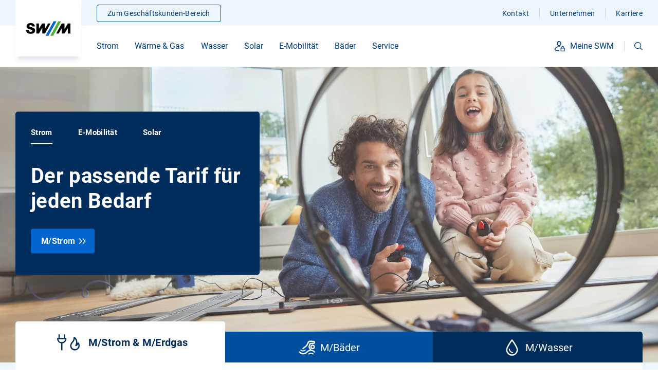

--- FILE ---
content_type: text/html;charset=UTF-8
request_url: https://www.swm.de/
body_size: 35166
content:









<!DOCTYPE html>
<html lang="de" >
	<head>
		<meta charset="UTF-8">
		<title>Stadtwerke München: Strom, Erdgas, Wärme, Wasser, Bäder und mehr</title>
			<meta name="title" content="Stadtwerke München: Strom, Erdgas, Wärme, Wasser, Bäder und mehr">
			<meta name="description" content="Ihr regionaler Energieversorger. Mit Strom, Erdgas, Wärme, Trinkwasser, Solar und E-Mobilität sorgen wir für den Puls der Stadt. Jetzt informieren!">
		<meta http-equiv="x-ua-compatible" content="ie=edge">
		<meta name="viewport" content="width=device-width, initial-scale=1, maximum-scale=2.0, user-scalable=yes">
		<meta name="keywords" content="">
		<meta name="author" content="Stadtwerke München GmbH">
		<meta name="organization" content="Stadtwerke Müchen GmbH">
	
		<meta name="robots" content="index, follow">
		<meta property="og:url" content="https://www.swm.de">
		<meta name="twitter:url" content="https://www.swm.de">
		<link rel="canonical" href="https://www.swm.de">
		<meta name="rights" content="Stadtwerke München GmbH, All rights reserved, Alle Rechte vorbehalten">
		<meta name="language" content="de">
		<meta name="gwt:property" content="locale=de">

		<meta name="referrer" content="strict-origin-when-cross-origin">
		
		<meta name="facebook-domain-verification" content="800asbvdtasvqy2h8edoa592r53iw4">

			<meta property="og:title" content="Stadtwerke München: Ihr regionaler Energieversorger">
		<meta name="twitter:title" content="Stadtwerke München: Ihr regionaler Energieversorger">

		<meta property="og:description" content="Wir sind Ihr regionaler Energieversorger und sorgen für den Puls der Stadt. Von Strom über Erdgas bis zu Trinkwasser &amp; Nahverkehr: jetzt mehr erfahren!">
		<meta name="twitter:description" content="Wir sind Ihr regionaler Energieversorger und sorgen für den Puls der Stadt. Von Strom über Erdgas bis zu Trinkwasser &amp; Nahverkehr: jetzt mehr erfahren!">

			<meta property="og:image" content="https://www.swm.de/.imaging/mte/swm/ogImage/dam/img/home/skypline-muenchen-itock-bkindler-og-tags.jpg/jcr:content/skypline-muenchen-itock-bkindler-og-tags.jpg">
			<meta name="twitter:image" content="https://www.swm.de/.imaging/mte/swm/ogImage/dam/img/home/skypline-muenchen-itock-bkindler-og-tags.jpg/jcr:content/skypline-muenchen-itock-bkindler-og-tags.jpg">

		<meta property="fb:app_id" content="348525280130590" />
		<meta property="og:type" content="website" />

		<meta name="twitter:card" content="summary_large_image" />
		
	

		    <style>
	            body {
	                opacity: 0;
	            }
	        </style>
	    
				<link rel="stylesheet" type="text/css" href="/.resources/swmTemplates/themes/swm/css/main~2025-12-15-12-13-04-000~cache.css"  />

				<link rel="preload" href="/.resources/swmTemplates/themes/swm/js/main.bundle~2025-12-15-12-13-04-000~cache.js" as="script" />
				<script type="text/javascript" src="/.resources/swmTemplates/themes/custom/js/jquery-3.7.1.min~2025-12-15-12-13-04-000~cache.js" async></script>
				<link rel="preload" href="/.resources/swmTemplates/themes/custom/js/jquery-3.7.1.min~2025-12-15-12-13-04-000~cache.js" as="script" />
				<script type="text/javascript" src="/.resources/swmTemplates/themes/custom/js/heyFlowTrackingHandler~2025-12-15-12-13-04-000~cache.js" async></script>





	<link rel="apple-touch-icon" href="/dam/favicons/apple-touch-icon.png">
	<link rel="icon" type="image/png" sizes="16x16" href="/dam/favicons/favicon-16x16.png">
	<link rel="icon" type="image/png" sizes="32x32" href="/dam/favicons/favicon-32x32.png">
	<link rel="mask-icon" href="/dam/favicons/safari-pinned-tab.svg" color="#5bbad5">
	<meta name="msapplication-config" content="/dam/favicons/browserconfig.xml">
	<meta name="msapplication-TileColor" content="#003c82">
	<link rel="manifest" href="/dam/favicons/site.webmanifest">
	<link rel="icon" type="image/png" sizes="192x192" href="/dam/favicons/android-chrome-192x192.png">
	<meta name="theme-color" content="#eff7fe">
		
		
        <!--<link rel="stylesheet" href="https://cdn.consentmanager.mgr.consensu.org/delivery/cmp.min.css" />-->
<script>window.gdprAppliesGlobally=true;if(!("cmp_id" in window)||window.cmp_id<1){window.cmp_id="56376e87afa7"}if(!("cmp_cdid" in window)){window.cmp_cdid="56376e87afa7"}if(!("cmp_params" in window)){window.cmp_params=""}if(!("cmp_host" in window)){window.cmp_host="b.delivery.consentmanager.net"}if(!("cmp_cdn" in window)){window.cmp_cdn="cdn.consentmanager.net"}if(!("cmp_proto" in window)){window.cmp_proto="https:"}if(!("cmp_codesrc" in window)){window.cmp_codesrc="1"}window.cmp_getsupportedLangs=function(){var b=["DE","EN","FR","IT","NO","DA","FI","ES","PT","RO","BG","ET","EL","GA","HR","LV","LT","MT","NL","PL","SV","SK","SL","CS","HU","RU","SR","ZH","TR","UK","AR","BS"];if("cmp_customlanguages" in window){for(var a=0;a<window.cmp_customlanguages.length;a++){b.push(window.cmp_customlanguages[a].l.toUpperCase())}}return b};window.cmp_getRTLLangs=function(){var a=["AR"];if("cmp_customlanguages" in window){for(var b=0;b<window.cmp_customlanguages.length;b++){if("r" in window.cmp_customlanguages[b]&&window.cmp_customlanguages[b].r){a.push(window.cmp_customlanguages[b].l)}}}return a};window.cmp_getlang=function(j){if(typeof(j)!="boolean"){j=true}if(j&&typeof(cmp_getlang.usedlang)=="string"&&cmp_getlang.usedlang!==""){return cmp_getlang.usedlang}var g=window.cmp_getsupportedLangs();var c=[];var f=location.hash;var e=location.search;var a="languages" in navigator?navigator.languages:[];if(f.indexOf("cmplang=")!=-1){c.push(f.substr(f.indexOf("cmplang=")+8,2).toUpperCase())}else{if(e.indexOf("cmplang=")!=-1){c.push(e.substr(e.indexOf("cmplang=")+8,2).toUpperCase())}else{if("cmp_setlang" in window&&window.cmp_setlang!=""){c.push(window.cmp_setlang.toUpperCase())}else{if(a.length>0){for(var d=0;d<a.length;d++){c.push(a[d])}}}}}if("language" in navigator){c.push(navigator.language)}if("userLanguage" in navigator){c.push(navigator.userLanguage)}var h="";for(var d=0;d<c.length;d++){var b=c[d].toUpperCase();if(g.indexOf(b)!=-1){h=b;break}if(b.indexOf("-")!=-1){b=b.substr(0,2)}if(g.indexOf(b)!=-1){h=b;break}}if(h==""&&typeof(cmp_getlang.defaultlang)=="string"&&cmp_getlang.defaultlang!==""){return cmp_getlang.defaultlang}else{if(h==""){h="EN"}}h=h.toUpperCase();return h};(function(){var u=document;var v=u.getElementsByTagName;var h=window;var o="";var b="_en";if("cmp_getlang" in h){o=h.cmp_getlang().toLowerCase();if("cmp_customlanguages" in h){for(var q=0;q<h.cmp_customlanguages.length;q++){if(h.cmp_customlanguages[q].l.toUpperCase()==o.toUpperCase()){o="en";break}}}b="_"+o}function x(i,e){var w="";i+="=";var s=i.length;var d=location;if(d.hash.indexOf(i)!=-1){w=d.hash.substr(d.hash.indexOf(i)+s,9999)}else{if(d.search.indexOf(i)!=-1){w=d.search.substr(d.search.indexOf(i)+s,9999)}else{return e}}if(w.indexOf("&")!=-1){w=w.substr(0,w.indexOf("&"))}return w}var k=("cmp_proto" in h)?h.cmp_proto:"https:";if(k!="http:"&&k!="https:"){k="https:"}var g=("cmp_ref" in h)?h.cmp_ref:location.href;var j=u.createElement("script");j.setAttribute("data-cmp-ab","1");var c=x("cmpdesign","cmp_design" in h?h.cmp_design:"");var f=x("cmpregulationkey","cmp_regulationkey" in h?h.cmp_regulationkey:"");var r=x("cmpgppkey","cmp_gppkey" in h?h.cmp_gppkey:"");var n=x("cmpatt","cmp_att" in h?h.cmp_att:"");j.src=k+"//"+h.cmp_host+"/delivery/cmp.php?"+("cmp_id" in h&&h.cmp_id>0?"id="+h.cmp_id:"")+("cmp_cdid" in h?"&cdid="+h.cmp_cdid:"")+"&h="+encodeURIComponent(g)+(c!=""?"&cmpdesign="+encodeURIComponent(c):"")+(f!=""?"&cmpregulationkey="+encodeURIComponent(f):"")+(r!=""?"&cmpgppkey="+encodeURIComponent(r):"")+(n!=""?"&cmpatt="+encodeURIComponent(n):"")+("cmp_params" in h?"&"+h.cmp_params:"")+(u.cookie.length>0?"&__cmpfcc=1":"")+"&l="+o.toLowerCase()+"&o="+(new Date()).getTime();j.type="text/javascript";j.async=true;if(u.currentScript&&u.currentScript.parentElement){u.currentScript.parentElement.appendChild(j)}else{if(u.body){u.body.appendChild(j)}else{var t=v("body");if(t.length==0){t=v("div")}if(t.length==0){t=v("span")}if(t.length==0){t=v("ins")}if(t.length==0){t=v("script")}if(t.length==0){t=v("head")}if(t.length>0){t[0].appendChild(j)}}}var m="js";var p=x("cmpdebugunminimized","cmpdebugunminimized" in h?h.cmpdebugunminimized:0)>0?"":".min";var a=x("cmpdebugcoverage","cmp_debugcoverage" in h?h.cmp_debugcoverage:"");if(a=="1"){m="instrumented";p=""}var j=u.createElement("script");j.src=k+"//"+h.cmp_cdn+"/delivery/"+m+"/cmp"+b+p+".js";j.type="text/javascript";j.setAttribute("data-cmp-ab","1");j.async=true;if(u.currentScript&&u.currentScript.parentElement){u.currentScript.parentElement.appendChild(j)}else{if(u.body){u.body.appendChild(j)}else{var t=v("body");if(t.length==0){t=v("div")}if(t.length==0){t=v("span")}if(t.length==0){t=v("ins")}if(t.length==0){t=v("script")}if(t.length==0){t=v("head")}if(t.length>0){t[0].appendChild(j)}}}})();window.cmp_addFrame=function(b){if(!window.frames[b]){if(document.body){var a=document.createElement("iframe");a.style.cssText="display:none";if("cmp_cdn" in window&&"cmp_ultrablocking" in window&&window.cmp_ultrablocking>0){a.src="//"+window.cmp_cdn+"/delivery/empty.html"}a.name=b;document.body.appendChild(a)}else{window.setTimeout(window.cmp_addFrame,10,b)}}};window.cmp_rc=function(h){var b=document.cookie;var f="";var d=0;while(b!=""&&d<100){d++;while(b.substr(0,1)==" "){b=b.substr(1,b.length)}var g=b.substring(0,b.indexOf("="));if(b.indexOf(";")!=-1){var c=b.substring(b.indexOf("=")+1,b.indexOf(";"))}else{var c=b.substr(b.indexOf("=")+1,b.length)}if(h==g){f=c}var e=b.indexOf(";")+1;if(e==0){e=b.length}b=b.substring(e,b.length)}return(f)};window.cmp_stub=function(){var a=arguments;__cmp.a=__cmp.a||[];if(!a.length){return __cmp.a}else{if(a[0]==="ping"){if(a[1]===2){a[2]({gdprApplies:gdprAppliesGlobally,cmpLoaded:false,cmpStatus:"stub",displayStatus:"hidden",apiVersion:"2.0",cmpId:31},true)}else{a[2](false,true)}}else{if(a[0]==="getUSPData"){a[2]({version:1,uspString:window.cmp_rc("")},true)}else{if(a[0]==="getTCData"){__cmp.a.push([].slice.apply(a))}else{if(a[0]==="addEventListener"||a[0]==="removeEventListener"){__cmp.a.push([].slice.apply(a))}else{if(a.length==4&&a[3]===false){a[2]({},false)}else{__cmp.a.push([].slice.apply(a))}}}}}}};window.cmp_gpp_ping=function(){return{gppVersion:"1.0",cmpStatus:"stub",cmpDisplayStatus:"hidden",supportedAPIs:["tcfca","usnat","usca","usva","usco","usut","usct"],cmpId:31}};window.cmp_gppstub=function(){var a=arguments;__gpp.q=__gpp.q||[];if(!a.length){return __gpp.q}var g=a[0];var f=a.length>1?a[1]:null;var e=a.length>2?a[2]:null;if(g==="ping"){return window.cmp_gpp_ping()}else{if(g==="addEventListener"){__gpp.e=__gpp.e||[];if(!("lastId" in __gpp)){__gpp.lastId=0}__gpp.lastId++;var c=__gpp.lastId;__gpp.e.push({id:c,callback:f});return{eventName:"listenerRegistered",listenerId:c,data:true,pingData:window.cmp_gpp_ping()}}else{if(g==="removeEventListener"){var h=false;__gpp.e=__gpp.e||[];for(var d=0;d<__gpp.e.length;d++){if(__gpp.e[d].id==e){__gpp.e[d].splice(d,1);h=true;break}}return{eventName:"listenerRemoved",listenerId:e,data:h,pingData:window.cmp_gpp_ping()}}else{if(g==="getGPPData"){return{sectionId:3,gppVersion:1,sectionList:[],applicableSections:[0],gppString:"",pingData:window.cmp_gpp_ping()}}else{if(g==="hasSection"||g==="getSection"||g==="getField"){return null}else{__gpp.q.push([].slice.apply(a))}}}}}};window.cmp_msghandler=function(d){var a=typeof d.data==="string";try{var c=a?JSON.parse(d.data):d.data}catch(f){var c=null}if(typeof(c)==="object"&&c!==null&&"__cmpCall" in c){var b=c.__cmpCall;window.__cmp(b.command,b.parameter,function(h,g){var e={__cmpReturn:{returnValue:h,success:g,callId:b.callId}};d.source.postMessage(a?JSON.stringify(e):e,"*")})}if(typeof(c)==="object"&&c!==null&&"__uspapiCall" in c){var b=c.__uspapiCall;window.__uspapi(b.command,b.version,function(h,g){var e={__uspapiReturn:{returnValue:h,success:g,callId:b.callId}};d.source.postMessage(a?JSON.stringify(e):e,"*")})}if(typeof(c)==="object"&&c!==null&&"__tcfapiCall" in c){var b=c.__tcfapiCall;window.__tcfapi(b.command,b.version,function(h,g){var e={__tcfapiReturn:{returnValue:h,success:g,callId:b.callId}};d.source.postMessage(a?JSON.stringify(e):e,"*")},b.parameter)}if(typeof(c)==="object"&&c!==null&&"__gppCall" in c){var b=c.__gppCall;window.__gpp(b.command,function(h,g){var e={__gppReturn:{returnValue:h,success:g,callId:b.callId}};d.source.postMessage(a?JSON.stringify(e):e,"*")},"parameter" in b?b.parameter:null,"version" in b?b.version:1)}};window.cmp_setStub=function(a){if(!(a in window)||(typeof(window[a])!=="function"&&typeof(window[a])!=="object"&&(typeof(window[a])==="undefined"||window[a]!==null))){window[a]=window.cmp_stub;window[a].msgHandler=window.cmp_msghandler;window.addEventListener("message",window.cmp_msghandler,false)}};window.cmp_setGppStub=function(a){if(!(a in window)||(typeof(window[a])!=="function"&&typeof(window[a])!=="object"&&(typeof(window[a])==="undefined"||window[a]!==null))){window[a]=window.cmp_gppstub;window[a].msgHandler=window.cmp_msghandler;window.addEventListener("message",window.cmp_msghandler,false)}};window.cmp_addFrame("__cmpLocator");if(!("cmp_disableusp" in window)||!window.cmp_disableusp){window.cmp_addFrame("__uspapiLocator")}if(!("cmp_disabletcf" in window)||!window.cmp_disabletcf){window.cmp_addFrame("__tcfapiLocator")}if(!("cmp_disablegpp" in window)||!window.cmp_disablegpp){window.cmp_addFrame("__gppLocator")}window.cmp_setStub("__cmp");if(!("cmp_disabletcf" in window)||!window.cmp_disabletcf){window.cmp_setStub("__tcfapi")}if(!("cmp_disableusp" in window)||!window.cmp_disableusp){window.cmp_setStub("__uspapi")}if(!("cmp_disablegpp" in window)||!window.cmp_disablegpp){window.cmp_setGppStub("__gpp")};</script>
        <script>
  // Define dataLayer
  window.dataLayer = window.dataLayer || [];

  function matomoConsent() {
    dataLayer.push(arguments);
  }

  matomoConsent('consent', 'default', {
    'ad_storage': 'denied',
    'ad_user_data': 'denied',
    'ad_personalization': 'denied',
    'analytics_storage': 'denied'
  });
</script>



    <script type="application/ld+json">
        {
            "@context": "https://schema.org",
            "@type": "ImageObject",
            "contentUrl": "https://www.swm.de/dam/img/home/buehne/b-pulsmoment-m-strom-webp.webp",
            "copyrightNotice": "SWM"
        }
        ,
        {
            "@context": "https://schema.org",
            "@type": "ImageObject",
            "contentUrl": "https://www.swm.de/dam/img/tarife-angebote/elektromobilitaet/privat-laden/b-ladeloesung-frau-kind.jpg",
            "copyrightNotice": "SWM"
        }
        ,
        {
            "@context": "https://schema.org",
            "@type": "ImageObject",
            "contentUrl": "https://www.swm.de/dam/img/home/buehne/b-solar_webp.webp",
            "copyrightNotice": "SWM"
        }
        ,
        {
            "@context": "https://schema.org",
            "@type": "ImageObject",
            "contentUrl": "https://www.swm.de/dam/img/tarife-angebote/waerme/c-waerme-passende-loesung.jpg",
            "copyrightNotice": "SWM"
        }
        ,
        {
            "@context": "https://schema.org",
            "@type": "ImageObject",
            "contentUrl": "https://www.swm.de/dam/img/unternehmen/energiewende/waermewende/c-waermewende.jpg",
            "copyrightNotice": "SWM"
        }
        ,
        {
            "@context": "https://schema.org",
            "@type": "ImageObject",
            "contentUrl": "https://www.swm.de/dam/img/home/q-service.jpg",
            "copyrightNotice": "SWM"
        }
        ,
        {
            "@context": "https://schema.org",
            "@type": "ImageObject",
            "contentUrl": "https://www.swm.de/dam/img/unternehmen/zukunft/glasfaser/t-glasfaser.webp",
            "copyrightNotice": "SWM"
        }
        ,
        {
            "@context": "https://schema.org",
            "@type": "ImageObject",
            "contentUrl": "https://www.swm.de/dam/img/energiesparen/c-persoenliche-energieberatung.jpg",
            "copyrightNotice": "SWM"
        }
        ,
        {
            "@context": "https://schema.org",
            "@type": "ImageObject",
            "contentUrl": "https://www.swm.de/dam/img/kundenservice/warnung/c-warnung.jpg",
            "copyrightNotice": "SWM"
        }
        ,
        {
            "@context": "https://schema.org",
            "@type": "ImageObject",
            "contentUrl": "https://www.swm.de/dam/img/karriere/berufseinsteiger/ausbildung/c-ausbildung-azubis-stehend.jpg",
            "copyrightNotice": "SWM"
        }
        ,
        {
            "@context": "https://schema.org",
            "@type": "ImageObject",
            "contentUrl": "https://www.swm.de/dam/img/tarife-angebote/erdgas/anschluss-und-umstellung/c-erdgas-anschluss-und-umstellung.jpg",
            "copyrightNotice": "SWM"
        }
        ,
        {
            "@context": "https://schema.org",
            "@type": "ImageObject",
            "contentUrl": "https://www.swm.de/dam/img/kundenservice/downloadcenter/m-puls/c-mpuls-2.jpg",
            "copyrightNotice": "SWM"
        }
        ,
        {
            "@context": "https://schema.org",
            "@type": "ImageObject",
            "contentUrl": "https://www.swm.de/dam/img/geschaeftskunden/erdgas-grosskunden/c-erdgas-grosskunden.jpg",
            "copyrightNotice": "SWM"
        }
        ,
        {
            "@context": "https://schema.org",
            "@type": "ImageObject",
            "contentUrl": "https://www.swm.de/dam/img/magazin/ratgeber/strompreis/c-strompreis.jpg",
            "copyrightNotice": "SWM"
        }
        
    </script>
            <script type="text/javascript" src="https://www.captcha.eu/sdk.js" defer></script>
	</head>

	<body>
		<div style="visibility: hidden; height: 0;">
			<object type="image/svg+xml"
				data="/static/icons/icons.svg"
				onload="this.parentNode.replaceChild(this.contentDocument.documentElement, this);">
			</object>
		</div>
        <!-- Stadtwerke München Analytics Tag Manager -->
<script>
  var _mtm = window._mtm = window._mtm || [];
  _mtm.push({'mtm.startTime': (new Date().getTime()), 'event': 'mtm.Start'});
  (function() {
    var d=document, g=d.createElement('script'), s=d.getElementsByTagName('script')[0];
    g.async=true; g.src='https://piwik.swm.de/js/container_oLt8H1Cv.js'; s.parentNode.insertBefore(g,s);
  })();
</script>
<!-- End Stadtwerke München Analytics Tag Manager -->
	
        <div class="preloader">
            <div class="loader">
                <div class="arc"></div>
            </div>
        </div>

		<h1 class="sr-only">Stadtwerke München: Ihr regionaler Energieversorger</h1>

		<div id="app-container">











<header class="main-content header--fixed  header--login">
    <div class="header"
         >
        <button type="button" class="btn btn--transparent btn--int header__skip">
             <span class="btn__text">
                    Zum Inhalt springen
            </span>
            <svg xmlns="http://www.w3.org/2000/svg" width="16px" height="16px" viewBox="0 0 64 64" class="icon-base icon-base--link" aria-hidden="true" role="img" focusable="false"><use href="#link" fill="currentColor"></use>
            </svg>
        </button>

        <div class="header__logo header__logo--mb"
             >
            <a href="https://www.swm.de"
                aria-label="Zur Startseite swm.de"
                data-track-content=""
                data-content-name="Meta-Navigation"
                data-content-piece="SWM-Logo"
                data-content-target="https://www.swm.de">
                                <icon-base icon-name="logo" viewbox="0 0 182 61" width="88px" height="29px"></icon-base>
            </a>
        </div>

        <main-navi role="navigation"
                   :input="{ id: 'suchbegriffMobil', placeholder: 'Ihr Suchbegriff'}"
                   :submit="{ id: 'submitsearchmobile', text: 'Suchen'}"
                   base-url="https://www.swm.de/suche"
                   base-action=""
                   method="get"
                   search-target="_self"
        >
            <div class="header__logo"
                 >
                <a href="https://www.swm.de"
                   aria-label="Zur Startseite swm.de"
                   data-track-content=""
                   data-content-name="Meta-Navigation"
                   data-content-piece="SWM-Logo"
                   data-content-target="https://www.swm.de">
                                    <icon-base icon-name="logo" viewbox="0 0 182 61" width="88px"
                                               height="29px"></icon-base>
                </a>
            </div>











<div class="header__nav">
    <nav class="header__main-nav">
            <div class="nav-menu">
                    <ul class="nav-menu__wrapper">
                            <li class="nav-menu__item"  data-track-content data-content-name="Navigation" data-content-piece="Strom">
                                <span tabindex="0" class="nav-menu__link nav-menu__link__trigger copy ">
                                        <span title="Strom" class="nav-menu__text" >Strom</span>

                                       <icon-base
                                               icon-name="chevron"
                                               width="20px"
                                               height="20px"
                                       >
                                       </icon-base>
                                </span>
                                <ul class="nav-flyout">
                                    <div class="nav-flyout__content">
                                        <li class="nav-list__link--previous">
                                            <icon-base
                                                    icon-name="chevron"
                                                    width="20px"
                                                    height="20px"
                                            ></icon-base>
                                            <span>
                                                Strom
                                            </span>
                                        </li>
                                                <li class="nav-flyout__partial">
                                                    <div class="nav-list ">
                                                        <div class="nav-list ">
                                                            <div class="nav-list__headline nav-menu__link__trigger">
                                                                <a href="https://www.swm.de/strom" target="_self"
                                                                    data-track-content=""
                                                                    data-content-name="Navigation"
                                                                    data-content-piece="M/Strom"
                                                                    data-content-target="https://www.swm.de/strom">
                                                                <icon-base
                                                                        icon-name='energy'
                                                                        width='24px'
                                                                        height='24px'
                                                                        data-name='energy'
                                                                >
                                                                </icon-base>
                                                                <span>M/Strom</span>
                                                                </a>
                                                            </div>
                                                            <ul class="nav-list__wrapper">
                                                                    <li class="nav-list__item" >
                                                                        <a href="https://www.swm.de/strom/stromtarife" target="_self" class="nav-list__copy"
                                                                           data-track-content=""
                                                                           data-content-name="Navigation"
                                                                           data-content-piece="Stromtarife"
                                                                           data-content-target="https://www.swm.de/strom/stromtarife">
                                                                        Stromtarife
                                                                        </a>
                                                                    </li>
                                                                    <li class="nav-list__item" >
                                                                        <a href="https://www.swm.de/strom/oekostrom" target="_self" class="nav-list__copy"
                                                                           data-track-content=""
                                                                           data-content-name="Navigation"
                                                                           data-content-piece="Ökostrom"
                                                                           data-content-target="https://www.swm.de/strom/oekostrom">
                                                                        Ökostrom
                                                                        </a>
                                                                    </li>
                                                                    <li class="nav-list__item" >
                                                                        <a href="https://www.swm.de/strom/waermestrom" target="_self" class="nav-list__copy"
                                                                           data-track-content=""
                                                                           data-content-name="Navigation"
                                                                           data-content-piece="Wärmestrom"
                                                                           data-content-target="https://www.swm.de/strom/waermestrom">
                                                                        Wärmestrom
                                                                        </a>
                                                                    </li>
                                                                    <li class="nav-list__item" >
                                                                        <a href="https://www.swm.de/strom/grundversorgung-ersatzversorgung" target="_self" class="nav-list__copy"
                                                                           data-track-content=""
                                                                           data-content-name="Navigation"
                                                                           data-content-piece="Grundversorgung & Ersatzversorgung"
                                                                           data-content-target="https://www.swm.de/strom/grundversorgung-ersatzversorgung">
                                                                        Grundversorgung & Ersatzversorgung
                                                                        </a>
                                                                    </li>
                                                                    <li class="nav-list__item" >
                                                                        <a href="https://www.swm.de/strom/faqs" target="_self" class="nav-list__copy"
                                                                           data-track-content=""
                                                                           data-content-name="Navigation"
                                                                           data-content-piece="Strom FAQs"
                                                                           data-content-target="https://www.swm.de/strom/faqs">
                                                                        Strom FAQs
                                                                        </a>
                                                                    </li>
                                                            </ul>
                                                        </div>
                                                    </div>
                                                </li>
                                                <li class="nav-flyout__partial">
                                                    <div class="nav-list ">
                                                        <div class="nav-list ">
                                                            <div class="nav-list__headline nav-menu__link__trigger">
                                                                <div>
                                                                <span>Weitere Strom-Angebote</span>
                                                                </div>
                                                            </div>
                                                            <ul class="nav-list__wrapper">
                                                                    <li class="nav-list__item" >
                                                                        <a href="https://www.swm.de/strom/stromtarif-elektroauto" target="_self" class="nav-list__copy"
                                                                           data-track-content=""
                                                                           data-content-name="Navigation"
                                                                           data-content-piece="Stromtarif fürs Elektroauto"
                                                                           data-content-target="https://www.swm.de/strom/stromtarif-elektroauto">
                                                                        Stromtarif fürs Elektroauto
                                                                        </a>
                                                                    </li>
                                                                    <li class="nav-list__item" >
                                                                        <a href="https://www.swm.de/geschaeftskunden/strom-gewerbekunden/stromtarife" target="_self" class="nav-list__copy"
                                                                           data-track-content=""
                                                                           data-content-name="Navigation"
                                                                           data-content-piece="Stromtarife für Gewerbe"
                                                                           data-content-target="https://www.swm.de/geschaeftskunden/strom-gewerbekunden/stromtarife">
                                                                        Stromtarife für Gewerbe
                                                                        </a>
                                                                    </li>
                                                            </ul>
                                                        </div>
                                                    </div>
                                                </li>
                                                <li class="nav-flyout__partial">
                                                    <div class="nav-list ">
                                                        <div class="nav-list ">
                                                            <div class="nav-list__headline nav-menu__link__trigger">
                                                                <div>
                                                                    <icon-base
                                                                        icon-name='info'
                                                                        width='24px'
                                                                        height='24px'
                                                                        data-name='info'
                                                                    >
                                                                    </icon-base>
                                                                <span>Ratgeber Strom</span>
                                                                </div>
                                                            </div>
                                                            <ul class="nav-list__wrapper">
                                                                    <li class="nav-list__item">
                                                                        <a href="https://www.swm.de/unternehmen/magazin/ratgeber/erste-wohnung-strom-anmelden" target="_self" class="nav-list__copy"
                                                                           data-track-content=""
                                                                           data-content-name="Navigation-SEO"
                                                                           data-content-piece="Strom anmelden"
                                                                           data-content-target="https://www.swm.de/unternehmen/magazin/ratgeber/erste-wohnung-strom-anmelden">
                                                                        Strom anmelden
                                                                        </a>
                                                                    </li>
                                                                    <li class="nav-list__item">
                                                                        <a href="https://www.swm.de/kundenservice/kuendigung-iss" target="_self" class="nav-list__copy"
                                                                           data-track-content=""
                                                                           data-content-name="Navigation-SEO"
                                                                           data-content-piece="Stromvertrag kündigen"
                                                                           data-content-target="https://www.swm.de/kundenservice/kuendigung-iss">
                                                                        Stromvertrag kündigen
                                                                        </a>
                                                                    </li>
                                                                    <li class="nav-list__item">
                                                                        <a href="https://www.swm.de/strom/stromanbieter-wechseln" target="_self" class="nav-list__copy"
                                                                           data-track-content=""
                                                                           data-content-name="Navigation-SEO"
                                                                           data-content-piece="Stromanbieter wechseln"
                                                                           data-content-target="https://www.swm.de/strom/stromanbieter-wechseln">
                                                                        Stromanbieter wechseln
                                                                        </a>
                                                                    </li>
                                                                    <li class="nav-list__item">
                                                                        <a href="https://www.swm.de/kundenservice/umzug" target="_self" class="nav-list__copy"
                                                                           data-track-content=""
                                                                           data-content-name="Navigation-SEO"
                                                                           data-content-piece="Strom ummelden bei Umzug"
                                                                           data-content-target="https://www.swm.de/kundenservice/umzug">
                                                                        Strom ummelden bei Umzug
                                                                        </a>
                                                                    </li>
                                                                    <li class="nav-list__item">
                                                                        <a href="https://www.swm.de/unternehmen/magazin/ratgeber/energiesparen-haushalt" target="_self" class="nav-list__copy"
                                                                           data-track-content=""
                                                                           data-content-name="Navigation-SEO"
                                                                           data-content-piece="Strom sparen"
                                                                           data-content-target="https://www.swm.de/unternehmen/magazin/ratgeber/energiesparen-haushalt">
                                                                        Strom sparen
                                                                        </a>
                                                                    </li>
                                                                    <li class="nav-list__item">
                                                                        <a href="https://www.swm.de/kundenservice/zaehlerstand-melden" target="_self" class="nav-list__copy"
                                                                           data-track-content=""
                                                                           data-content-name="Navigation-SEO"
                                                                           data-content-piece="Stromzähler ablesen"
                                                                           data-content-target="https://www.swm.de/kundenservice/zaehlerstand-melden">
                                                                        Stromzähler ablesen
                                                                        </a>
                                                                    </li>
                                                                    <li class="nav-list__item">
                                                                        <a href="https://www.swm.de/unternehmen/magazin/ratgeber/zusammensetzung-strompreis" target="_self" class="nav-list__copy"
                                                                           data-track-content=""
                                                                           data-content-name="Navigation-SEO"
                                                                           data-content-piece="Zusammensetzung Strompreis"
                                                                           data-content-target="https://www.swm.de/unternehmen/magazin/ratgeber/zusammensetzung-strompreis">
                                                                        Zusammensetzung Strompreis
                                                                        </a>
                                                                    </li>
                                                            </ul>
                                                        </div>
                                                    </div>
                                                </li>
                                        <li class="nav-flyout__partial">
                                            <div class="nav-list nav-list--cards">
                                                <ul class="nav-list__wrapper">
                                                        <li class="nav-card">
                                                            <a href="https://www.swm.de/unternehmen/magazin/ratgeber/meine-swm" target="_self" class="link-wrapper"
                                                               data-track-content=""
                                                               data-content-name="Navigation-Kachel"
                                                               data-content-piece="Meine SWM"
                                                               data-content-target="https://www.swm.de/unternehmen/magazin/ratgeber/meine-swm">
                                                                <div class="headline-s nav-card__headline">
                                                                        <icon-base
                                                                                icon-name='digital'
                                                                                width='24px'
                                                                                height='24px'
                                                                                data-name='digital'
                                                                        >
                                                                        </icon-base>
                                                                    <span>Meine SWM</span>
                                                                </div>
                                                            <p class="copy">Unser Online-Service-Portal</p>
                                                            </a>
                                                        </li>
                                                        <li class="nav-card">
                                                            <a href="https://www.swm.de/kunden-werben-kunden" target="_self" class="link-wrapper"
                                                               data-track-content=""
                                                               data-content-name="Navigation-Kachel"
                                                               data-content-piece="Kunden werben Kunden"
                                                               data-content-target="https://www.swm.de/kunden-werben-kunden">
                                                                <div class="headline-s nav-card__headline">
                                                                    <span>Kunden werben Kunden</span>
                                                                </div>
                                                            <p class="copy">Die SWM empfehlen und Prämie sichern</p>
                                                            </a>
                                                        </li>
                                                        <li class="nav-card">
                                                            <a href="https://www.swm.de/kundenservice/netzanschluss" target="_self" class="link-wrapper"
                                                               data-track-content=""
                                                               data-content-name="Navigation-Kachel"
                                                               data-content-piece="Netzanschluss Strom"
                                                               data-content-target="https://www.swm.de/kundenservice/netzanschluss">
                                                                <div class="headline-s nav-card__headline">
                                                                    <span>Netzanschluss Strom</span>
                                                                </div>
                                                            <p class="copy">Anschluss ans Stromnetz beantragen</p>
                                                            </a>
                                                        </li>
                                                </ul>
                                            </div>
                                        </li>
                                    </div>
                                </ul>
                            </li>
                            <li class="nav-menu__item"  data-track-content data-content-name="Navigation" data-content-piece="Wärme & Gas">
                                <span tabindex="0" class="nav-menu__link nav-menu__link__trigger copy ">
                                        <span title="Wärme & Gas" class="nav-menu__text" >Wärme & Gas</span>

                                       <icon-base
                                               icon-name="chevron"
                                               width="20px"
                                               height="20px"
                                       >
                                       </icon-base>
                                </span>
                                <ul class="nav-flyout">
                                    <div class="nav-flyout__content">
                                        <li class="nav-list__link--previous">
                                            <icon-base
                                                    icon-name="chevron"
                                                    width="20px"
                                                    height="20px"
                                            ></icon-base>
                                            <span>
                                                Wärme & Gas
                                            </span>
                                        </li>
                                                <li class="nav-flyout__partial">
                                                    <div class="nav-list ">
                                                        <div class="nav-list ">
                                                            <div class="nav-list__headline nav-menu__link__trigger">
                                                                <a href="https://www.swm.de/erdgas" target="_self"
                                                                    data-track-content=""
                                                                    data-content-name="Navigation"
                                                                    data-content-piece="M/Erdgas"
                                                                    data-content-target="https://www.swm.de/erdgas">
                                                                <icon-base
                                                                        icon-name='gas'
                                                                        width='24px'
                                                                        height='24px'
                                                                        data-name='gas'
                                                                >
                                                                </icon-base>
                                                                <span>M/Erdgas</span>
                                                                </a>
                                                            </div>
                                                            <ul class="nav-list__wrapper">
                                                                    <li class="nav-list__item" >
                                                                        <a href="https://www.swm.de/erdgas/erdgastarife" target="_self" class="nav-list__copy"
                                                                           data-track-content=""
                                                                           data-content-name="Navigation"
                                                                           data-content-piece="Erdgastarife"
                                                                           data-content-target="https://www.swm.de/erdgas/erdgastarife">
                                                                        Erdgastarife
                                                                        </a>
                                                                    </li>
                                                                    <li class="nav-list__item" >
                                                                        <a href="https://www.swm.de/erdgas/grundversorgung-ersatzversorgung" target="_self" class="nav-list__copy"
                                                                           data-track-content=""
                                                                           data-content-name="Navigation"
                                                                           data-content-piece="Grundversorgung & Ersatzversorgung"
                                                                           data-content-target="https://www.swm.de/erdgas/grundversorgung-ersatzversorgung">
                                                                        Grundversorgung & Ersatzversorgung
                                                                        </a>
                                                                    </li>
                                                                    <li class="nav-list__item" >
                                                                        <a href="https://www.swm.de/erdgas/faqs" target="_self" class="nav-list__copy"
                                                                           data-track-content=""
                                                                           data-content-name="Navigation"
                                                                           data-content-piece="Erdgas FAQs"
                                                                           data-content-target="https://www.swm.de/erdgas/faqs">
                                                                        Erdgas FAQs
                                                                        </a>
                                                                    </li>
                                                            </ul>
                                                        </div>
                                                        <div class="nav-list ">
                                                            <div class="nav-list__headline nav-menu__link__trigger">
                                                                <div>
                                                                <span>Weitere Erdgasangebote</span>
                                                                </div>
                                                            </div>
                                                            <ul class="nav-list__wrapper">
                                                                    <li class="nav-list__item" >
                                                                        <a href="https://www.swm.de/geschaeftskunden/erdgas-gewerbekunden" target="_self" class="nav-list__copy"
                                                                           data-track-content=""
                                                                           data-content-name="Navigation"
                                                                           data-content-piece="Erdgastarife für Gewerbe"
                                                                           data-content-target="https://www.swm.de/geschaeftskunden/erdgas-gewerbekunden">
                                                                        Erdgastarife für Gewerbe
                                                                        </a>
                                                                    </li>
                                                            </ul>
                                                        </div>
                                                    </div>
                                                </li>
                                                <li class="nav-flyout__partial">
                                                    <div class="nav-list ">
                                                        <div class="nav-list ">
                                                            <div class="nav-list__headline nav-menu__link__trigger">
                                                                <a href="https://www.swm.de/waerme" target="_self"
                                                                    data-track-content=""
                                                                    data-content-name="Navigation"
                                                                    data-content-piece="M/Wärme"
                                                                    data-content-target="https://www.swm.de/waerme">
                                                                <icon-base
                                                                        icon-name='gas'
                                                                        width='24px'
                                                                        height='24px'
                                                                        data-name='gas'
                                                                >
                                                                </icon-base>
                                                                <span>M/Wärme</span>
                                                                </a>
                                                            </div>
                                                            <ul class="nav-list__wrapper">
                                                                    <li class="nav-list__item" >
                                                                        <a href="https://www.swm.de/waerme/fernwaerme" target="_self" class="nav-list__copy"
                                                                           data-track-content=""
                                                                           data-content-name="Navigation"
                                                                           data-content-piece="Fernwärme"
                                                                           data-content-target="https://www.swm.de/waerme/fernwaerme">
                                                                        Fernwärme
                                                                        </a>
                                                                    </li>
                                                                    <li class="nav-list__item" >
                                                                        <a href="https://www.swm.de/waerme/waermepumpe" target="_self" class="nav-list__copy"
                                                                           data-track-content=""
                                                                           data-content-name="Navigation"
                                                                           data-content-piece="Wärmepumpe"
                                                                           data-content-target="https://www.swm.de/waerme/waermepumpe">
                                                                        Wärmepumpe
                                                                        </a>
                                                                    </li>
                                                            </ul>
                                                        </div>
                                                    </div>
                                                </li>
                                                <li class="nav-flyout__partial">
                                                    <div class="nav-list ">
                                                        <div class="nav-list ">
                                                            <div class="nav-list__headline nav-menu__link__trigger">
                                                                <div>
                                                                    <icon-base
                                                                        icon-name='info'
                                                                        width='24px'
                                                                        height='24px'
                                                                        data-name='info'
                                                                    >
                                                                    </icon-base>
                                                                <span>Ratgeber Heizen</span>
                                                                </div>
                                                            </div>
                                                            <ul class="nav-list__wrapper">
                                                                    <li class="nav-list__item">
                                                                        <a href="https://www.swm.de/lp/erdgas-wechseln" target="_self" class="nav-list__copy"
                                                                           data-track-content=""
                                                                           data-content-name="Navigation-SEO"
                                                                           data-content-piece="Erdgas wechseln"
                                                                           data-content-target="https://www.swm.de/lp/erdgas-wechseln">
                                                                        Erdgas wechseln
                                                                        </a>
                                                                    </li>
                                                                    <li class="nav-list__item">
                                                                        <a href="https://www.swm.de/kundenservice/kuendigung-iss" target="_self" class="nav-list__copy"
                                                                           data-track-content=""
                                                                           data-content-name="Navigation-SEO"
                                                                           data-content-piece="Erdgasvertrag kündigen"
                                                                           data-content-target="https://www.swm.de/kundenservice/kuendigung-iss">
                                                                        Erdgasvertrag kündigen
                                                                        </a>
                                                                    </li>
                                                                    <li class="nav-list__item">
                                                                        <a href="https://www.swm.de/kundenservice/umzug" target="_self" class="nav-list__copy"
                                                                           data-track-content=""
                                                                           data-content-name="Navigation-SEO"
                                                                           data-content-piece="Erdgas ummelden bei Umzug"
                                                                           data-content-target="https://www.swm.de/kundenservice/umzug">
                                                                        Erdgas ummelden bei Umzug
                                                                        </a>
                                                                    </li>
                                                                    <li class="nav-list__item">
                                                                        <a href="https://www.swm.de/unternehmen/magazin/ratgeber/geg-faqs" target="_self" class="nav-list__copy"
                                                                           data-track-content=""
                                                                           data-content-name="Navigation-SEO"
                                                                           data-content-piece="Gebäudeenergiegesetz (GEG) – Infos & FAQs"
                                                                           data-content-target="https://www.swm.de/unternehmen/magazin/ratgeber/geg-faqs">
                                                                        Gebäudeenergiegesetz (GEG) – Infos & FAQs
                                                                        </a>
                                                                    </li>
                                                                    <li class="nav-list__item">
                                                                        <a href="https://www.swm.de/unternehmen/magazin/ratgeber/energiesparen-haushalt" target="_self" class="nav-list__copy"
                                                                           data-track-content=""
                                                                           data-content-name="Navigation-SEO"
                                                                           data-content-piece="Energie sparen im Haushalt"
                                                                           data-content-target="https://www.swm.de/unternehmen/magazin/ratgeber/energiesparen-haushalt">
                                                                        Energie sparen im Haushalt
                                                                        </a>
                                                                    </li>
                                                            </ul>
                                                        </div>
                                                    </div>
                                                </li>
                                        <li class="nav-flyout__partial">
                                            <div class="nav-list nav-list--cards">
                                                <ul class="nav-list__wrapper">
                                                        <li class="nav-card">
                                                            <a href="https://www.swm.de/energieloesungen/produktberater-heizung" target="_self" class="link-wrapper"
                                                               data-track-content=""
                                                               data-content-name="Navigation-Kachel"
                                                               data-content-piece="Produktberater Wärme"
                                                               data-content-target="https://www.swm.de/energieloesungen/produktberater-heizung">
                                                                <div class="headline-s nav-card__headline">
                                                                    <span>Produktberater Wärme</span>
                                                                </div>
                                                            <p class="copy">Passende Wärmelösungen für Ihre Adresse finden</p>
                                                            </a>
                                                        </li>
                                                        <li class="nav-card">
                                                            <a href="https://www.swm.de/unternehmen/waermewende" target="_self" class="link-wrapper"
                                                               data-track-content=""
                                                               data-content-name="Navigation-Kachel"
                                                               data-content-piece="Wärmewende"
                                                               data-content-target="https://www.swm.de/unternehmen/waermewende">
                                                                <div class="headline-s nav-card__headline">
                                                                    <span>Wärmewende</span>
                                                                </div>
                                                            <p class="copy">Die SWM setzen auf erneuerbare Energien</p>
                                                            </a>
                                                        </li>
                                                        <li class="nav-card">
                                                            <a href="https://www.swm.de/unternehmen/waermenetze" target="_self" class="link-wrapper"
                                                               data-track-content=""
                                                               data-content-name="Navigation-Kachel"
                                                               data-content-piece="Wärmenetze der SWM"
                                                               data-content-target="https://www.swm.de/unternehmen/waermenetze">
                                                                <div class="headline-s nav-card__headline">
                                                                    <span>Wärmenetze der SWM</span>
                                                                </div>
                                                            <p class="copy">Zur interaktiven Karte</p>
                                                            </a>
                                                        </li>
                                                        <li class="nav-card">
                                                            <a href="https://www.swm.de/unternehmen/erdgasmobilitaet" target="_self" class="link-wrapper"
                                                               data-track-content=""
                                                               data-content-name="Navigation-Kachel"
                                                               data-content-piece="Erdgasmobilität (Bio-CNG)"
                                                               data-content-target="https://www.swm.de/unternehmen/erdgasmobilitaet">
                                                                <div class="headline-s nav-card__headline">
                                                                    <span>Erdgasmobilität (Bio-CNG)</span>
                                                                </div>
                                                            <p class="copy">Unsere Bio-CNG Tankstellen im Überblick</p>
                                                            </a>
                                                        </li>
                                                </ul>
                                            </div>
                                        </li>
                                    </div>
                                </ul>
                            </li>
                            <li class="nav-menu__item"  data-track-content data-content-name="Navigation" data-content-piece="Wasser">
                                <span tabindex="0" class="nav-menu__link nav-menu__link__trigger copy ">
                                        <span title="Wasser" class="nav-menu__text" >Wasser</span>

                                       <icon-base
                                               icon-name="chevron"
                                               width="20px"
                                               height="20px"
                                       >
                                       </icon-base>
                                </span>
                                <ul class="nav-flyout">
                                    <div class="nav-flyout__content">
                                        <li class="nav-list__link--previous">
                                            <icon-base
                                                    icon-name="chevron"
                                                    width="20px"
                                                    height="20px"
                                            ></icon-base>
                                            <span>
                                                Wasser
                                            </span>
                                        </li>
                                                <li class="nav-flyout__partial">
                                                    <div class="nav-list ">
                                                        <div class="nav-list ">
                                                            <div class="nav-list__headline nav-menu__link__trigger">
                                                                <a href="https://www.swm.de/wasser" target="_self"
                                                                    data-track-content=""
                                                                    data-content-name="Navigation"
                                                                    data-content-piece="M/Wasser"
                                                                    data-content-target="https://www.swm.de/wasser">
                                                                <icon-base
                                                                        icon-name='wasser'
                                                                        width='24px'
                                                                        height='24px'
                                                                        data-name='wasser'
                                                                >
                                                                </icon-base>
                                                                <span>M/Wasser</span>
                                                                </a>
                                                            </div>
                                                            <ul class="nav-list__wrapper">
                                                                    <li class="nav-list__item" >
                                                                        <a href="https://www.swm.de/wasser/wasserqualitaet" target="_self" class="nav-list__copy"
                                                                           data-track-content=""
                                                                           data-content-name="Navigation"
                                                                           data-content-piece="Trinkwasserqualität"
                                                                           data-content-target="https://www.swm.de/wasser/wasserqualitaet">
                                                                        Trinkwasserqualität
                                                                        </a>
                                                                    </li>
                                                                    <li class="nav-list__item" >
                                                                        <a href="https://www.swm.de/wasser/trinkwassergewinnung" target="_self" class="nav-list__copy"
                                                                           data-track-content=""
                                                                           data-content-name="Navigation"
                                                                           data-content-piece="Trinkwassergewinnung"
                                                                           data-content-target="https://www.swm.de/wasser/trinkwassergewinnung">
                                                                        Trinkwassergewinnung
                                                                        </a>
                                                                    </li>
                                                                    <li class="nav-list__item" >
                                                                        <a href="https://www.swm.de/wasser/trinkwasserschutz" target="_self" class="nav-list__copy"
                                                                           data-track-content=""
                                                                           data-content-name="Navigation"
                                                                           data-content-piece="Trinkwasserschutz"
                                                                           data-content-target="https://www.swm.de/wasser/trinkwasserschutz">
                                                                        Trinkwasserschutz
                                                                        </a>
                                                                    </li>
                                                                    <li class="nav-list__item" >
                                                                        <a href="https://www.swm.de/wasser/faqs" target="_self" class="nav-list__copy"
                                                                           data-track-content=""
                                                                           data-content-name="Navigation"
                                                                           data-content-piece="Wasser FAQs"
                                                                           data-content-target="https://www.swm.de/wasser/faqs">
                                                                        Wasser FAQs
                                                                        </a>
                                                                    </li>
                                                            </ul>
                                                        </div>
                                                        <div class="nav-list ">
                                                            <div class="nav-list__headline nav-menu__link__trigger">
                                                                <a href="https://www.swm.de/wasser/trinkwasseranalyse-labor" target="_self"
                                                                    data-track-content=""
                                                                    data-content-name="Navigation"
                                                                    data-content-piece="SWM Labor: Trinkwasseranalyse"
                                                                    data-content-target="https://www.swm.de/wasser/trinkwasseranalyse-labor">
                                                                <icon-base
                                                                        icon-name='lab'
                                                                        width='24px'
                                                                        height='24px'
                                                                        data-name='lab'
                                                                >
                                                                </icon-base>
                                                                <span>SWM Labor: Trinkwasseranalyse</span>
                                                                </a>
                                                            </div>
                                                            <ul class="nav-list__wrapper">
                                                            </ul>
                                                        </div>
                                                    </div>
                                                </li>
                                                <li class="nav-flyout__partial">
                                                    <div class="nav-list ">
                                                        <div class="nav-list ">
                                                            <div class="nav-list__headline nav-menu__link__trigger">
                                                                <div>
                                                                    <icon-base
                                                                        icon-name='info'
                                                                        width='24px'
                                                                        height='24px'
                                                                        data-name='info'
                                                                    >
                                                                    </icon-base>
                                                                <span>Ratgeber Wasser</span>
                                                                </div>
                                                            </div>
                                                            <ul class="nav-list__wrapper">
                                                                    <li class="nav-list__item">
                                                                        <a href="https://www.swm.de/unternehmen/magazin/ratgeber/wasser-sparen" target="_blank" class="nav-list__copy"
                                                                           data-track-content=""
                                                                           data-content-name="Navigation-SEO"
                                                                           data-content-piece="Wasser sparen"
                                                                           data-content-target="https://www.swm.de/unternehmen/magazin/ratgeber/wasser-sparen">
                                                                        Wasser sparen
                                                                        </a>
                                                                    </li>
                                                                    <li class="nav-list__item">
                                                                        <a href="https://www.swm.de/unternehmen/magazin/leben/trinkwasser-erklaert" target="_blank" class="nav-list__copy"
                                                                           data-track-content=""
                                                                           data-content-name="Navigation-SEO"
                                                                           data-content-piece="Trinkwasserversorgung einfach erklärt"
                                                                           data-content-target="https://www.swm.de/unternehmen/magazin/leben/trinkwasser-erklaert">
                                                                        Trinkwasserversorgung einfach erklärt
                                                                        </a>
                                                                    </li>
                                                                    <li class="nav-list__item">
                                                                        <a href="https://www.swm.de/unternehmen/magazin/ratgeber/trinkwasser-schuetzen" target="_blank" class="nav-list__copy"
                                                                           data-track-content=""
                                                                           data-content-name="Navigation-SEO"
                                                                           data-content-piece="Trinkwasserschutz: Tipps für Sie"
                                                                           data-content-target="https://www.swm.de/unternehmen/magazin/ratgeber/trinkwasser-schuetzen">
                                                                        Trinkwasserschutz: Tipps für Sie
                                                                        </a>
                                                                    </li>
                                                            </ul>
                                                        </div>
                                                    </div>
                                                </li>
                                        <li class="nav-flyout__partial">
                                            <div class="nav-list nav-list--cards">
                                                <ul class="nav-list__wrapper">
                                                        <li class="nav-card">
                                                            <a href="https://www.swm.de/unternehmen/magazin/leben/wasserweg" target="_blank" class="link-wrapper"
                                                               data-track-content=""
                                                               data-content-name="Navigation-Kachel"
                                                               data-content-piece="M/Wasserweg"
                                                               data-content-target="https://www.swm.de/unternehmen/magazin/leben/wasserweg">
                                                                <div class="headline-s nav-card__headline">
                                                                    <span>M/Wasserweg</span>
                                                                </div>
                                                            <p class="copy">Freizeit-Tipp: Auf den Spuren des Münchner Trinkwassers</p>
                                                            </a>
                                                        </li>
                                                        <li class="nav-card">
                                                            <a href="https://www.swm.de/wasser/trinkwasserschutz/naturschutz" target="_self" class="link-wrapper"
                                                               data-track-content=""
                                                               data-content-name="Navigation-Kachel"
                                                               data-content-piece="Naturschutz im Trinkwassergebiet"
                                                               data-content-target="https://www.swm.de/wasser/trinkwasserschutz/naturschutz">
                                                                <div class="headline-s nav-card__headline">
                                                                    <span>Naturschutz im Trinkwassergebiet</span>
                                                                </div>
                                                            <p class="copy">Zum Schutz des Münchner Trinkwassers</p>
                                                            </a>
                                                        </li>
                                                        <li class="nav-card">
                                                            <a href="https://www.swm.de/wasser/trinkwasserschutz/oekologischer-landbau" target="_self" class="link-wrapper"
                                                               data-track-content=""
                                                               data-content-name="Navigation-Kachel"
                                                               data-content-piece="Ökologischer Landbau im Trinkwassergebiet"
                                                               data-content-target="https://www.swm.de/wasser/trinkwasserschutz/oekologischer-landbau">
                                                                <div class="headline-s nav-card__headline">
                                                                    <span>Ökologischer Landbau im Trinkwassergebiet</span>
                                                                </div>
                                                            <p class="copy">Zum Schutz des Münchner Trinkwassers</p>
                                                            </a>
                                                        </li>
                                                        <li class="nav-card">
                                                            <a href="https://www.swm.de/kundenservice/netzanschluss" target="_self" class="link-wrapper"
                                                               data-track-content=""
                                                               data-content-name="Navigation-Kachel"
                                                               data-content-piece="Netzanschluss Wasser"
                                                               data-content-target="https://www.swm.de/kundenservice/netzanschluss">
                                                                <div class="headline-s nav-card__headline">
                                                                    <span>Netzanschluss Wasser</span>
                                                                </div>
                                                            <p class="copy">Anschluss an das Wassernetz beantragen</p>
                                                            </a>
                                                        </li>
                                                </ul>
                                            </div>
                                        </li>
                                    </div>
                                </ul>
                            </li>
                            <li class="nav-menu__item"  data-track-content data-content-name="Navigation" data-content-piece="Solar">
                                <span tabindex="0" class="nav-menu__link nav-menu__link__trigger copy ">
                                        <span title="Solar" class="nav-menu__text" >Solar</span>

                                       <icon-base
                                               icon-name="chevron"
                                               width="20px"
                                               height="20px"
                                       >
                                       </icon-base>
                                </span>
                                <ul class="nav-flyout">
                                    <div class="nav-flyout__content">
                                        <li class="nav-list__link--previous">
                                            <icon-base
                                                    icon-name="chevron"
                                                    width="20px"
                                                    height="20px"
                                            ></icon-base>
                                            <span>
                                                Solar
                                            </span>
                                        </li>
                                                <li class="nav-flyout__partial">
                                                    <div class="nav-list ">
                                                        <div class="nav-list ">
                                                            <div class="nav-list__headline nav-menu__link__trigger">
                                                                <a href="https://www.swm.de/photovoltaik/m-solar-plus" target="_self"
                                                                    data-track-content=""
                                                                    data-content-name="Navigation"
                                                                    data-content-piece="M-Solar Plus: Ihr PV-Komplettpaket"
                                                                    data-content-target="https://www.swm.de/photovoltaik/m-solar-plus">
                                                                <icon-base
                                                                        icon-name='photovoltaic'
                                                                        width='24px'
                                                                        height='24px'
                                                                        data-name='photovoltaic'
                                                                >
                                                                </icon-base>
                                                                <span>M-Solar Plus: Ihr PV-Komplettpaket</span>
                                                                </a>
                                                            </div>
                                                            <ul class="nav-list__wrapper">
                                                                    <li class="nav-list__item" >
                                                                        <a href="https://www.swm.de/photovoltaik/m-solar-plus/pv-anlage-angebot" target="_self" class="nav-list__copy"
                                                                           data-track-content=""
                                                                           data-content-name="Navigation"
                                                                           data-content-piece="Photovoltaik-Angebot erhalten"
                                                                           data-content-target="https://www.swm.de/photovoltaik/m-solar-plus/pv-anlage-angebot">
                                                                        Photovoltaik-Angebot erhalten
                                                                        </a>
                                                                    </li>
                                                                    <li class="nav-list__item" >
                                                                        <a href="https://www.swm.de/photovoltaik/m-solar-plus/wartungspaket-pv-anlage" target="_self" class="nav-list__copy"
                                                                           data-track-content=""
                                                                           data-content-name="Navigation"
                                                                           data-content-piece="Wartungspaket für Ihre PV-Anlage"
                                                                           data-content-target="https://www.swm.de/photovoltaik/m-solar-plus/wartungspaket-pv-anlage">
                                                                        Wartungspaket für Ihre PV-Anlage
                                                                        </a>
                                                                    </li>
                                                                    <li class="nav-list__item" >
                                                                        <a href="https://www.swm.de/photovoltaik/m-solar-plus/faqs" target="_self" class="nav-list__copy"
                                                                           data-track-content=""
                                                                           data-content-name="Navigation"
                                                                           data-content-piece="FAQs zu M-Solar Plus"
                                                                           data-content-target="https://www.swm.de/photovoltaik/m-solar-plus/faqs">
                                                                        FAQs zu M-Solar Plus
                                                                        </a>
                                                                    </li>
                                                            </ul>
                                                        </div>
                                                        <div class="nav-list ">
                                                            <div class="nav-list__headline nav-menu__link__trigger">
                                                                <div>
                                                                <icon-base
                                                                        icon-name='photovoltaic'
                                                                        width='24px'
                                                                        height='24px'
                                                                        data-name='photovoltaic'
                                                                >
                                                                </icon-base>
                                                                <span>Komponenten</span>
                                                                </div>
                                                            </div>
                                                            <ul class="nav-list__wrapper">
                                                                    <li class="nav-list__item" >
                                                                        <a href="https://www.swm.de/photovoltaik/m-solar-plus/pv-module" target="_self" class="nav-list__copy"
                                                                           data-track-content=""
                                                                           data-content-name="Navigation"
                                                                           data-content-piece="Photovoltaik-Module"
                                                                           data-content-target="https://www.swm.de/photovoltaik/m-solar-plus/pv-module">
                                                                        Photovoltaik-Module
                                                                        </a>
                                                                    </li>
                                                                    <li class="nav-list__item" >
                                                                        <a href="https://www.swm.de/photovoltaik/m-solar-plus/pv-anlage-speicher" target="_self" class="nav-list__copy"
                                                                           data-track-content=""
                                                                           data-content-name="Navigation"
                                                                           data-content-piece="Speicher für die PV-Anlage"
                                                                           data-content-target="https://www.swm.de/photovoltaik/m-solar-plus/pv-anlage-speicher">
                                                                        Speicher für die PV-Anlage
                                                                        </a>
                                                                    </li>
                                                                    <li class="nav-list__item" >
                                                                        <a href="https://www.swm.de/photovoltaik/m-solar-plus/pv-anlage-wechselrichter" target="_self" class="nav-list__copy"
                                                                           data-track-content=""
                                                                           data-content-name="Navigation"
                                                                           data-content-piece="Wechselrichter für die PV-Anlage"
                                                                           data-content-target="https://www.swm.de/photovoltaik/m-solar-plus/pv-anlage-wechselrichter">
                                                                        Wechselrichter für die PV-Anlage
                                                                        </a>
                                                                    </li>
                                                                    <li class="nav-list__item" >
                                                                        <a href="https://www.swm.de/photovoltaik/m-solar-plus/photovoltaik-wallbox" target="_self" class="nav-list__copy"
                                                                           data-track-content=""
                                                                           data-content-name="Navigation"
                                                                           data-content-piece="Wallbox & Photovoltaik"
                                                                           data-content-target="https://www.swm.de/photovoltaik/m-solar-plus/photovoltaik-wallbox">
                                                                        Wallbox & Photovoltaik
                                                                        </a>
                                                                    </li>
                                                            </ul>
                                                        </div>
                                                    </div>
                                                </li>
                                                <li class="nav-flyout__partial">
                                                    <div class="nav-list ">
                                                        <div class="nav-list ">
                                                            <div class="nav-list__headline nav-menu__link__trigger">
                                                                <a href="https://www.swm.de/photovoltaik/m-solar-plus/kunden-werben-kunden" target="_self"
                                                                    data-track-content=""
                                                                    data-content-name="Navigation"
                                                                    data-content-piece="Kunden werben Kunden"
                                                                    data-content-target="https://www.swm.de/photovoltaik/m-solar-plus/kunden-werben-kunden">
                                                                <icon-base
                                                                        icon-name='cooperation'
                                                                        width='24px'
                                                                        height='24px'
                                                                        data-name='cooperation'
                                                                >
                                                                </icon-base>
                                                                <span>Kunden werben Kunden</span>
                                                                </a>
                                                            </div>
                                                            <ul class="nav-list__wrapper">
                                                            </ul>
                                                        </div>
                                                        <div class="nav-list ">
                                                            <div class="nav-list__headline nav-menu__link__trigger">
                                                                <div>
                                                                <icon-base
                                                                        icon-name='photovoltaic'
                                                                        width='24px'
                                                                        height='24px'
                                                                        data-name='photovoltaic'
                                                                >
                                                                </icon-base>
                                                                <span>Weitere Solarangebote</span>
                                                                </div>
                                                            </div>
                                                            <ul class="nav-list__wrapper">
                                                                    <li class="nav-list__item" >
                                                                        <a href="https://www.swm.de/photovoltaik/mieterstrom-mehrfamilienhaus" target="_self" class="nav-list__copy"
                                                                           data-track-content=""
                                                                           data-content-name="Navigation"
                                                                           data-content-piece="Solarstrom für Mieter*innen"
                                                                           data-content-target="https://www.swm.de/photovoltaik/mieterstrom-mehrfamilienhaus">
                                                                        Solarstrom für Mieter*innen
                                                                        </a>
                                                                    </li>
                                                                    <li class="nav-list__item" >
                                                                        <a href="https://www.swm.de/photovoltaik/sonnenbausteine" target="_self" class="nav-list__copy"
                                                                           data-track-content=""
                                                                           data-content-name="Navigation"
                                                                           data-content-piece="Bürgerbeteiligung Solar"
                                                                           data-content-target="https://www.swm.de/photovoltaik/sonnenbausteine">
                                                                        Bürgerbeteiligung Solar
                                                                        </a>
                                                                    </li>
                                                            </ul>
                                                        </div>
                                                        <div class="nav-list ">
                                                            <div class="nav-list__headline nav-menu__link__trigger">
                                                                <a href="https://www.swm.de/photovoltaik/m-solar-plus/technischer-support-solar" target="_self"
                                                                    data-track-content=""
                                                                    data-content-name="Navigation"
                                                                    data-content-piece="Technischer Support M-Solar Plus"
                                                                    data-content-target="https://www.swm.de/photovoltaik/m-solar-plus/technischer-support-solar">
                                                                <icon-base
                                                                        icon-name='installationProcess'
                                                                        width='24px'
                                                                        height='24px'
                                                                        data-name='installationProcess'
                                                                >
                                                                </icon-base>
                                                                <span>Technischer Support M-Solar Plus</span>
                                                                </a>
                                                            </div>
                                                            <ul class="nav-list__wrapper">
                                                            </ul>
                                                        </div>
                                                    </div>
                                                </li>
                                                <li class="nav-flyout__partial">
                                                    <div class="nav-list ">
                                                        <div class="nav-list ">
                                                            <div class="nav-list__headline nav-menu__link__trigger">
                                                                <a href="https://www.swm.de/unternehmen/magazin/ratgeber" target="_blank"
                                                                   data-track-content=""
                                                                   data-content-name="Navigation-SEO"
                                                                   data-content-piece="Ratgeber Solar"
                                                                   data-content-target="https://www.swm.de/unternehmen/magazin/ratgeber">
                                                                    <icon-base
                                                                        icon-name='info'
                                                                        width='24px'
                                                                        height='24px'
                                                                        data-name='info'
                                                                    >
                                                                    </icon-base>
                                                                <span>Ratgeber Solar</span>
                                                                </a>
                                                            </div>
                                                            <ul class="nav-list__wrapper">
                                                                    <li class="nav-list__item">
                                                                        <a href="https://www.swm.de/unternehmen/magazin/energie/zuverlaessiger-solaranbieter" target="_self" class="nav-list__copy"
                                                                           data-track-content=""
                                                                           data-content-name="Navigation-SEO"
                                                                           data-content-piece="Den richtigen Solaranbieter finden"
                                                                           data-content-target="https://www.swm.de/unternehmen/magazin/energie/zuverlaessiger-solaranbieter">
                                                                        Den richtigen Solaranbieter finden
                                                                        </a>
                                                                    </li>
                                                                    <li class="nav-list__item">
                                                                        <a href="https://www.swm.de/unternehmen/magazin/energie/photovoltaik-erfahrungsberichte" target="_blank" class="nav-list__copy"
                                                                           data-track-content=""
                                                                           data-content-name="Navigation-SEO"
                                                                           data-content-piece="Photovoltaik-Erfahrungsberichte"
                                                                           data-content-target="https://www.swm.de/unternehmen/magazin/energie/photovoltaik-erfahrungsberichte">
                                                                        Photovoltaik-Erfahrungsberichte
                                                                        </a>
                                                                    </li>
                                                                    <li class="nav-list__item">
                                                                        <a href="https://www.swm.de/unternehmen/magazin/energie/wie-funktioniert-photovoltaik" target="_blank" class="nav-list__copy"
                                                                           data-track-content=""
                                                                           data-content-name="Navigation-SEO"
                                                                           data-content-piece="Wie funktioniert Photovoltaik?"
                                                                           data-content-target="https://www.swm.de/unternehmen/magazin/energie/wie-funktioniert-photovoltaik">
                                                                        Wie funktioniert Photovoltaik?
                                                                        </a>
                                                                    </li>
                                                                    <li class="nav-list__item">
                                                                        <a href="https://www.swm.de/unternehmen/magazin/ratgeber/groesse-pv-anlage-berechnen" target="_blank" class="nav-list__copy"
                                                                           data-track-content=""
                                                                           data-content-name="Navigation-SEO"
                                                                           data-content-piece="Größe der PV-Anlage berechnen"
                                                                           data-content-target="https://www.swm.de/unternehmen/magazin/ratgeber/groesse-pv-anlage-berechnen">
                                                                        Größe der PV-Anlage berechnen
                                                                        </a>
                                                                    </li>
                                                                    <li class="nav-list__item">
                                                                        <a href="https://www.swm.de/unternehmen/magazin/energie/pv-anlage-finanzierung" target="_blank" class="nav-list__copy"
                                                                           data-track-content=""
                                                                           data-content-name="Navigation-SEO"
                                                                           data-content-piece="Finanzierung der PV-Anlage"
                                                                           data-content-target="https://www.swm.de/unternehmen/magazin/energie/pv-anlage-finanzierung">
                                                                        Finanzierung der PV-Anlage
                                                                        </a>
                                                                    </li>
                                                                    <li class="nav-list__item">
                                                                        <a href="https://www.swm.de/unternehmen/magazin/ratgeber" target="_blank" class="nav-list__copy"
                                                                           data-track-content=""
                                                                           data-content-name="Navigation-SEO"
                                                                           data-content-piece="Weitere Solar-Ratgeber-Inhalte"
                                                                           data-content-target="https://www.swm.de/unternehmen/magazin/ratgeber">
                                                                        Weitere Solar-Ratgeber-Inhalte
                                                                        </a>
                                                                    </li>
                                                            </ul>
                                                        </div>
                                                    </div>
                                                </li>
                                        <li class="nav-flyout__partial">
                                            <div class="nav-list nav-list--cards">
                                                <ul class="nav-list__wrapper">
                                                        <li class="nav-card">
                                                            <a href="https://www.swm.de/photovoltaik/m-solar-plus" target="_self" class="link-wrapper"
                                                               data-track-content=""
                                                               data-content-name="Navigation-Kachel"
                                                               data-content-piece="Jetzt SWM Solar Komplettpaket entdecken!"
                                                               data-content-target="https://www.swm.de/photovoltaik/m-solar-plus">
                                                                <div class="headline-s nav-card__headline">
                                                                        <icon-base
                                                                                icon-name='photovoltaic'
                                                                                width='24px'
                                                                                height='24px'
                                                                                data-name='photovoltaic'
                                                                        >
                                                                        </icon-base>
                                                                    <span>Jetzt SWM Solar Komplettpaket entdecken!</span>
                                                                </div>
                                                            <p class="copy">Maßgeschneiderte Lösungen, hochwertige Komponenten & kostenfreie Beratung</p>
                                                            </a>
                                                        </li>
                                                        <li class="nav-card">
                                                            <a href="https://www.swm.de/geschaeftskunden/photovoltaik/photovoltaik-unternehmen" target="_self" class="link-wrapper"
                                                               data-track-content=""
                                                               data-content-name="Navigation-Kachel"
                                                               data-content-piece="M/Solar Business"
                                                               data-content-target="https://www.swm.de/geschaeftskunden/photovoltaik/photovoltaik-unternehmen">
                                                                <div class="headline-s nav-card__headline">
                                                                    <span>M/Solar Business</span>
                                                                </div>
                                                            <p class="copy">Photovoltaik für Unternehmen</p>
                                                            </a>
                                                        </li>
                                                        <li class="nav-card">
                                                            <a href="https://www.swm.de/geschaeftskunden/photovoltaik/mieterstrom-weg" target="_blank" class="link-wrapper"
                                                               data-track-content=""
                                                               data-content-name="Navigation-Kachel"
                                                               data-content-piece="M/Mieterstrom"
                                                               data-content-target="https://www.swm.de/geschaeftskunden/photovoltaik/mieterstrom-weg">
                                                                <div class="headline-s nav-card__headline">
                                                                    <span>M/Mieterstrom</span>
                                                                </div>
                                                            <p class="copy">Mieterstrom-Modell für WEGs</p>
                                                            </a>
                                                        </li>
                                                </ul>
                                            </div>
                                        </li>
                                    </div>
                                </ul>
                            </li>
                            <li class="nav-menu__item"  data-track-content data-content-name="Navigation" data-content-piece="E-Mobilität">
                                <span tabindex="0" class="nav-menu__link nav-menu__link__trigger copy ">
                                        <span title="E-Mobilität" class="nav-menu__text" >E-Mobilität</span>

                                       <icon-base
                                               icon-name="chevron"
                                               width="20px"
                                               height="20px"
                                       >
                                       </icon-base>
                                </span>
                                <ul class="nav-flyout">
                                    <div class="nav-flyout__content">
                                        <li class="nav-list__link--previous">
                                            <icon-base
                                                    icon-name="chevron"
                                                    width="20px"
                                                    height="20px"
                                            ></icon-base>
                                            <span>
                                                E-Mobilität
                                            </span>
                                        </li>
                                                <li class="nav-flyout__partial">
                                                    <div class="nav-list ">
                                                        <div class="nav-list ">
                                                            <div class="nav-list__headline nav-menu__link__trigger">
                                                                <a href="https://www.swm.de/elektromobilitaet/private-ladestationen" target="_self"
                                                                    data-track-content=""
                                                                    data-content-name="Navigation"
                                                                    data-content-piece="Private Ladestationen"
                                                                    data-content-target="https://www.swm.de/elektromobilitaet/private-ladestationen">
                                                                <icon-base
                                                                        icon-name='electroMobility'
                                                                        width='24px'
                                                                        height='24px'
                                                                        data-name='electroMobility'
                                                                >
                                                                </icon-base>
                                                                <span>Private Ladestationen</span>
                                                                </a>
                                                            </div>
                                                            <ul class="nav-list__wrapper">
                                                                    <li class="nav-list__item" >
                                                                        <a href="https://www.swm.de/elektromobilitaet/private-ladestationen/produktberater-m-ladeloesung-finden" target="_self" class="nav-list__copy"
                                                                           data-track-content=""
                                                                           data-content-name="Navigation"
                                                                           data-content-piece="Produktberater: Passende Ladelösung finden"
                                                                           data-content-target="https://www.swm.de/elektromobilitaet/private-ladestationen/produktberater-m-ladeloesung-finden">
                                                                        Produktberater: Passende Ladelösung finden
                                                                        </a>
                                                                    </li>
                                                                    <li class="nav-list__item" >
                                                                        <a href="https://www.swm.de/elektromobilitaet/private-ladestationen/preise" target="_self" class="nav-list__copy"
                                                                           data-track-content=""
                                                                           data-content-name="Navigation"
                                                                           data-content-piece="Preise & Förderung"
                                                                           data-content-target="https://www.swm.de/elektromobilitaet/private-ladestationen/preise">
                                                                        Preise & Förderung
                                                                        </a>
                                                                    </li>
                                                                    <li class="nav-list__item" >
                                                                        <a href="https://www.swm.de/elektromobilitaet/private-ladestationen/ac-ladestationen" target="_self" class="nav-list__copy"
                                                                           data-track-content=""
                                                                           data-content-name="Navigation"
                                                                           data-content-piece="Ladestationen"
                                                                           data-content-target="https://www.swm.de/elektromobilitaet/private-ladestationen/ac-ladestationen">
                                                                        Ladestationen
                                                                        </a>
                                                                    </li>
                                                                    <li class="nav-list__item" >
                                                                        <a href="https://www.swm.de/elektromobilitaet/private-ladestationen/services-leistungen" target="_self" class="nav-list__copy"
                                                                           data-track-content=""
                                                                           data-content-name="Navigation"
                                                                           data-content-piece="Serviceleistungen"
                                                                           data-content-target="https://www.swm.de/elektromobilitaet/private-ladestationen/services-leistungen">
                                                                        Serviceleistungen
                                                                        </a>
                                                                    </li>
                                                                    <li class="nav-list__item" >
                                                                        <a href="https://www.swm.de/elektromobilitaet/private-ladestationen/schritt-fuer-schritt-zur-m-ladeloesung" target="_self" class="nav-list__copy"
                                                                           data-track-content=""
                                                                           data-content-name="Navigation"
                                                                           data-content-piece="Ihr Weg zur Ladelösung"
                                                                           data-content-target="https://www.swm.de/elektromobilitaet/private-ladestationen/schritt-fuer-schritt-zur-m-ladeloesung">
                                                                        Ihr Weg zur Ladelösung
                                                                        </a>
                                                                    </li>
                                                                    <li class="nav-list__item" >
                                                                        <a href="https://www.swm.de/elektromobilitaet/private-ladestationen/faqs" target="_self" class="nav-list__copy"
                                                                           data-track-content=""
                                                                           data-content-name="Navigation"
                                                                           data-content-piece="FAQs zum privaten Laden"
                                                                           data-content-target="https://www.swm.de/elektromobilitaet/private-ladestationen/faqs">
                                                                        FAQs zum privaten Laden
                                                                        </a>
                                                                    </li>
                                                            </ul>
                                                        </div>
                                                    </div>
                                                </li>
                                                <li class="nav-flyout__partial">
                                                    <div class="nav-list ">
                                                        <div class="nav-list ">
                                                            <div class="nav-list__headline nav-menu__link__trigger">
                                                                <a href="https://www.swm.de/elektromobilitaet/oeffentliche-ladestationen" target="_self"
                                                                    data-track-content=""
                                                                    data-content-name="Navigation"
                                                                    data-content-piece="Öffentliche Ladestationen"
                                                                    data-content-target="https://www.swm.de/elektromobilitaet/oeffentliche-ladestationen">
                                                                <icon-base
                                                                        icon-name='electroMobility'
                                                                        width='24px'
                                                                        height='24px'
                                                                        data-name='electroMobility'
                                                                >
                                                                </icon-base>
                                                                <span>Öffentliche Ladestationen</span>
                                                                </a>
                                                            </div>
                                                            <ul class="nav-list__wrapper">
                                                                    <li class="nav-list__item" >
                                                                        <a href="https://www.swm.de/elektromobilitaet/oeffentliche-ladestationen/faqs" target="_self" class="nav-list__copy"
                                                                           data-track-content=""
                                                                           data-content-name="Navigation"
                                                                           data-content-piece="FAQs zum öffentlichen Laden"
                                                                           data-content-target="https://www.swm.de/elektromobilitaet/oeffentliche-ladestationen/faqs">
                                                                        FAQs zum öffentlichen Laden
                                                                        </a>
                                                                    </li>
                                                                    <li class="nav-list__item" >
                                                                        <a href="https://www.swm.de/elektromobilitaet/oeffentliche-ladestationen/ladekarte-bestellen" target="_self" class="nav-list__copy"
                                                                           data-track-content=""
                                                                           data-content-name="Navigation"
                                                                           data-content-piece="Ladekarte bestellen"
                                                                           data-content-target="https://www.swm.de/elektromobilitaet/oeffentliche-ladestationen/ladekarte-bestellen">
                                                                        Ladekarte bestellen
                                                                        </a>
                                                                    </li>
                                                                    <li class="nav-list__item" >
                                                                        <a href="https://www.swm.de/elektromobilitaet/oeffentliche-ladestationen/ladekarte-kuendigen" target="_self" class="nav-list__copy"
                                                                           data-track-content=""
                                                                           data-content-name="Navigation"
                                                                           data-content-piece="Ladekarte kündigen"
                                                                           data-content-target="https://www.swm.de/elektromobilitaet/oeffentliche-ladestationen/ladekarte-kuendigen">
                                                                        Ladekarte kündigen
                                                                        </a>
                                                                    </li>
                                                            </ul>
                                                        </div>
                                                    </div>
                                                </li>
                                                <li class="nav-flyout__partial">
                                                    <div class="nav-list ">
                                                        <div class="nav-list ">
                                                            <div class="nav-list__headline nav-menu__link__trigger">
                                                                <div>
                                                                    <icon-base
                                                                        icon-name='info'
                                                                        width='24px'
                                                                        height='24px'
                                                                        data-name='info'
                                                                    >
                                                                    </icon-base>
                                                                <span>Ratgeber E-Laden</span>
                                                                </div>
                                                            </div>
                                                            <ul class="nav-list__wrapper">
                                                                    <li class="nav-list__item">
                                                                        <a href="https://www.swm.de/unternehmen/magazin/ratgeber/emobilitaet-stadtwerke-mythen-check" target="_blank" class="nav-list__copy"
                                                                           data-track-content=""
                                                                           data-content-name="Navigation-SEO"
                                                                           data-content-piece="Mythen der Elektromobilität"
                                                                           data-content-target="https://www.swm.de/unternehmen/magazin/ratgeber/emobilitaet-stadtwerke-mythen-check">
                                                                        Mythen der Elektromobilität
                                                                        </a>
                                                                    </li>
                                                                    <li class="nav-list__item">
                                                                        <a href="https://www.swm.de/unternehmen/magazin/ratgeber/ladesaeulen-muenchen" target="_blank" class="nav-list__copy"
                                                                           data-track-content=""
                                                                           data-content-name="Navigation-SEO"
                                                                           data-content-piece="Installation einer Wallbox"
                                                                           data-content-target="https://www.swm.de/unternehmen/magazin/ratgeber/ladesaeulen-muenchen">
                                                                        Installation einer Wallbox
                                                                        </a>
                                                                    </li>
                                                                    <li class="nav-list__item">
                                                                        <a href="https://www.swm.de/unternehmen/magazin/innovation/elektroauto-bidirektionales-laden" target="_blank" class="nav-list__copy"
                                                                           data-track-content=""
                                                                           data-content-name="Navigation-SEO"
                                                                           data-content-piece="Bidirektionales Laden"
                                                                           data-content-target="https://www.swm.de/unternehmen/magazin/innovation/elektroauto-bidirektionales-laden">
                                                                        Bidirektionales Laden
                                                                        </a>
                                                                    </li>
                                                                    <li class="nav-list__item">
                                                                        <a href="https://www.swm.de/unternehmen/magazin/ratgeber/e-auto-batterie-lebensdauer" target="_blank" class="nav-list__copy"
                                                                           data-track-content=""
                                                                           data-content-name="Navigation-SEO"
                                                                           data-content-piece="Die E-Auto Batterie"
                                                                           data-content-target="https://www.swm.de/unternehmen/magazin/ratgeber/e-auto-batterie-lebensdauer">
                                                                        Die E-Auto Batterie
                                                                        </a>
                                                                    </li>
                                                                    <li class="nav-list__item">
                                                                        <a href="https://www.swm.de/kundenservice/netzanschluss/ladeeinrichtung-anmelden" target="_self" class="nav-list__copy"
                                                                           data-track-content=""
                                                                           data-content-name="Navigation-SEO"
                                                                           data-content-piece="Anmeldung der Ladestation beim Netzbetreiber"
                                                                           data-content-target="https://www.swm.de/kundenservice/netzanschluss/ladeeinrichtung-anmelden">
                                                                        Anmeldung der Ladestation beim Netzbetreiber
                                                                        </a>
                                                                    </li>
                                                                    <li class="nav-list__item">
                                                                        <a href="https://www.swm.de/unternehmen/magazin/ratgeber/schnellladen-elektroauto" target="_blank" class="nav-list__copy"
                                                                           data-track-content=""
                                                                           data-content-name="Navigation-SEO"
                                                                           data-content-piece="Schnelllade-Technologie für Elektroautos"
                                                                           data-content-target="https://www.swm.de/unternehmen/magazin/ratgeber/schnellladen-elektroauto">
                                                                        Schnelllade-Technologie für Elektroautos
                                                                        </a>
                                                                    </li>
                                                            </ul>
                                                        </div>
                                                    </div>
                                                </li>
                                        <li class="nav-flyout__partial">
                                            <div class="nav-list nav-list--cards">
                                                <ul class="nav-list__wrapper">
                                                        <li class="nav-card">
                                                            <a href="https://www.swm.de/unternehmen/elektromobilitaet" target="_blank" class="link-wrapper"
                                                               data-track-content=""
                                                               data-content-name="Navigation-Kachel"
                                                               data-content-piece="E-mobil in München"
                                                               data-content-target="https://www.swm.de/unternehmen/elektromobilitaet">
                                                                <div class="headline-s nav-card__headline">
                                                                    <span>E-mobil in München</span>
                                                                </div>
                                                            <p class="copy">Elektromobilität bei den SWM</p>
                                                            </a>
                                                        </li>
                                                        <li class="nav-card">
                                                            <a href="https://www.swm.de/elektromobilitaet/private-ladestationen/produktberater-m-ladeloesung-finden" target="_blank" class="link-wrapper"
                                                               data-track-content=""
                                                               data-content-name="Navigation-Kachel"
                                                               data-content-piece="Anfrageformular"
                                                               data-content-target="https://www.swm.de/elektromobilitaet/private-ladestationen/produktberater-m-ladeloesung-finden">
                                                                <div class="headline-s nav-card__headline">
                                                                    <span>Anfrageformular</span>
                                                                </div>
                                                            <p class="copy">Finden Sie die passende M-Ladelösung</p>
                                                            </a>
                                                        </li>
                                                        <li class="nav-card">
                                                            <a href="https://www.swm.de/geschaeftskunden/elektromobilitaet/gewerblich-laden" target="_blank" class="link-wrapper"
                                                               data-track-content=""
                                                               data-content-name="Navigation-Kachel"
                                                               data-content-piece="Gewerbliche M-Ladelösung"
                                                               data-content-target="https://www.swm.de/geschaeftskunden/elektromobilitaet/gewerblich-laden">
                                                                <div class="headline-s nav-card__headline">
                                                                    <span>Gewerbliche M-Ladelösung</span>
                                                                </div>
                                                            <p class="copy">Ladeinfrastruktur für Unternehmen</p>
                                                            </a>
                                                        </li>
                                                        <li class="nav-card">
                                                            <a href="https://www.swm.de/geschaeftskunden/elektromobilitaet/gewerblich-laden/anfrageformular-ladeloesung-pv" target="_blank" class="link-wrapper"
                                                               data-track-content=""
                                                               data-content-name="Navigation-Kachel"
                                                               data-content-piece="M-Ladelösung mit PV-Anlage"
                                                               data-content-target="https://www.swm.de/geschaeftskunden/elektromobilitaet/gewerblich-laden/anfrageformular-ladeloesung-pv">
                                                                <div class="headline-s nav-card__headline">
                                                                    <span>M-Ladelösung mit PV-Anlage</span>
                                                                </div>
                                                            <p class="copy">Zum Vorteilspaket</p>
                                                            </a>
                                                        </li>
                                                </ul>
                                            </div>
                                        </li>
                                    </div>
                                </ul>
                            </li>
                            <li class="nav-menu__item"  data-track-content data-content-name="Navigation" data-content-piece="Bäder">
                                <span tabindex="0" class="nav-menu__link nav-menu__link__trigger copy ">
                                        <span title="Bäder" class="nav-menu__text" >Bäder</span>

                                       <icon-base
                                               icon-name="chevron"
                                               width="20px"
                                               height="20px"
                                       >
                                       </icon-base>
                                </span>
                                <ul class="nav-flyout">
                                    <div class="nav-flyout__content">
                                        <li class="nav-list__link--previous">
                                            <icon-base
                                                    icon-name="chevron"
                                                    width="20px"
                                                    height="20px"
                                            ></icon-base>
                                            <span>
                                                Bäder
                                            </span>
                                        </li>
                                                <li class="nav-flyout__partial">
                                                    <div class="nav-list ">
                                                        <div class="nav-list ">
                                                            <div class="nav-list__headline nav-menu__link__trigger">
                                                                <a href="https://www.swm.de/baeder" target="_self"
                                                                    data-track-content=""
                                                                    data-content-name="Navigation"
                                                                    data-content-piece="M/Bäder"
                                                                    data-content-target="https://www.swm.de/baeder">
                                                                <icon-base
                                                                        icon-name='baeder3'
                                                                        width='24px'
                                                                        height='24px'
                                                                        data-name='baeder3'
                                                                >
                                                                </icon-base>
                                                                <span>M/Bäder</span>
                                                                </a>
                                                            </div>
                                                            <ul class="nav-list__wrapper">
                                                                    <li class="nav-list__item" >
                                                                        <a href="https://www.swm.de/baeder/hallenbaeder-muenchen" target="_self" class="nav-list__copy"
                                                                           data-track-content=""
                                                                           data-content-name="Navigation"
                                                                           data-content-piece="Hallenbäder"
                                                                           data-content-target="https://www.swm.de/baeder/hallenbaeder-muenchen">
                                                                        Hallenbäder
                                                                        </a>
                                                                    </li>
                                                                    <li class="nav-list__item" >
                                                                        <a href="https://www.swm.de/baeder/saunen-muenchen" target="_self" class="nav-list__copy"
                                                                           data-track-content=""
                                                                           data-content-name="Navigation"
                                                                           data-content-piece="Saunen"
                                                                           data-content-target="https://www.swm.de/baeder/saunen-muenchen">
                                                                        Saunen
                                                                        </a>
                                                                    </li>
                                                                    <li class="nav-list__item" >
                                                                        <a href="https://www.swm.de/baeder/freibaeder-muenchen" target="_self" class="nav-list__copy"
                                                                           data-track-content=""
                                                                           data-content-name="Navigation"
                                                                           data-content-piece="Freibäder"
                                                                           data-content-target="https://www.swm.de/baeder/freibaeder-muenchen">
                                                                        Freibäder
                                                                        </a>
                                                                    </li>
                                                                    <li class="nav-list__item" >
                                                                        <a href="https://www.swm.de/baeder/fitness" target="_self" class="nav-list__copy"
                                                                           data-track-content=""
                                                                           data-content-name="Navigation"
                                                                           data-content-piece="Fitnesscenter"
                                                                           data-content-target="https://www.swm.de/baeder/fitness">
                                                                        Fitnesscenter
                                                                        </a>
                                                                    </li>
                                                                    <li class="nav-list__item" >
                                                                        <a href="https://www.swm.de/baeder/eislaufen" target="_self" class="nav-list__copy"
                                                                           data-track-content=""
                                                                           data-content-name="Navigation"
                                                                           data-content-piece="Eislaufen"
                                                                           data-content-target="https://www.swm.de/baeder/eislaufen">
                                                                        Eislaufen
                                                                        </a>
                                                                    </li>
                                                                    <li class="nav-list__item" >
                                                                        <a href="https://www.swm.de/baeder/eisstockschiessen-muenchen" target="_self" class="nav-list__copy"
                                                                           data-track-content=""
                                                                           data-content-name="Navigation"
                                                                           data-content-piece="Eisstockschießen"
                                                                           data-content-target="https://www.swm.de/baeder/eisstockschiessen-muenchen">
                                                                        Eisstockschießen
                                                                        </a>
                                                                    </li>
                                                                    <li class="nav-list__item" >
                                                                        <a href="https://www.swm.de/baeder/schwimmkurse" target="_self" class="nav-list__copy"
                                                                           data-track-content=""
                                                                           data-content-name="Navigation"
                                                                           data-content-piece="Schwimmkurse & Aquakurse"
                                                                           data-content-target="https://www.swm.de/baeder/schwimmkurse">
                                                                        Schwimmkurse & Aquakurse
                                                                        </a>
                                                                    </li>
                                                            </ul>
                                                        </div>
                                                    </div>
                                                </li>
                                                <li class="nav-flyout__partial">
                                                    <div class="nav-list ">
                                                        <div class="nav-list ">
                                                            <div class="nav-list__headline nav-menu__link__trigger">
                                                                <div>
                                                                <icon-base
                                                                        icon-name='info'
                                                                        width='24px'
                                                                        height='24px'
                                                                        data-name='info'
                                                                >
                                                                </icon-base>
                                                                <span>Infos & Angebote</span>
                                                                </div>
                                                            </div>
                                                            <ul class="nav-list__wrapper">
                                                                    <li class="nav-list__item" >
                                                                        <a href="https://www.swm.de/baeder/webshop" target="_blank" class="nav-list__copy"
                                                                           data-track-content=""
                                                                           data-content-name="Navigation"
                                                                           data-content-piece="E-Tickets (Webshop)"
                                                                           data-content-target="https://www.swm.de/baeder/webshop">
                                                                        E-Tickets (Webshop)
                                                                        </a>
                                                                    </li>
                                                                    <li class="nav-list__item" >
                                                                        <a href="https://www.swm.de/baeder/webshop" target="_blank" class="nav-list__copy"
                                                                           data-track-content=""
                                                                           data-content-name="Navigation"
                                                                           data-content-piece="Kursbuchung (Webshop)"
                                                                           data-content-target="https://www.swm.de/baeder/webshop">
                                                                        Kursbuchung (Webshop)
                                                                        </a>
                                                                    </li>
                                                                    <li class="nav-list__item" >
                                                                        <a href="https://www.swm.de/baeder/info/m-baederkarte" target="_self" class="nav-list__copy"
                                                                           data-track-content=""
                                                                           data-content-name="Navigation"
                                                                           data-content-piece="Sparen mit der M-Bäderkarte"
                                                                           data-content-target="https://www.swm.de/baeder/info/m-baederkarte">
                                                                        Sparen mit der M-Bäderkarte
                                                                        </a>
                                                                    </li>
                                                                    <li class="nav-list__item" >
                                                                        <a href="https://www.swm.de/baeder/info/gutscheine" target="_self" class="nav-list__copy"
                                                                           data-track-content=""
                                                                           data-content-name="Navigation"
                                                                           data-content-piece="Gutschein kaufen"
                                                                           data-content-target="https://www.swm.de/baeder/info/gutscheine">
                                                                        Gutschein kaufen
                                                                        </a>
                                                                    </li>
                                                                    <li class="nav-list__item" >
                                                                        <a href="https://www.swm.de/baeder/info/aktuelles-events" target="_self" class="nav-list__copy"
                                                                           data-track-content=""
                                                                           data-content-name="Navigation"
                                                                           data-content-piece="Events & Aktionen"
                                                                           data-content-target="https://www.swm.de/baeder/info/aktuelles-events">
                                                                        Events & Aktionen
                                                                        </a>
                                                                    </li>
                                                                    <li class="nav-list__item" >
                                                                        <a href="https://www.swm.de/baeder/auslastung" target="_self" class="nav-list__copy"
                                                                           data-track-content=""
                                                                           data-content-name="Navigation"
                                                                           data-content-piece="Echtzeit-Auslastung"
                                                                           data-content-target="https://www.swm.de/baeder/auslastung">
                                                                        Echtzeit-Auslastung
                                                                        </a>
                                                                    </li>
                                                            </ul>
                                                        </div>
                                                    </div>
                                                </li>
                                                <li class="nav-flyout__partial">
                                                    <div class="nav-list ">
                                                        <div class="nav-list ">
                                                            <div class="nav-list__headline nav-menu__link__trigger">
                                                                <div>
                                                                    <icon-base
                                                                        icon-name='info'
                                                                        width='24px'
                                                                        height='24px'
                                                                        data-name='info'
                                                                    >
                                                                    </icon-base>
                                                                <span>Wissenswertes</span>
                                                                </div>
                                                            </div>
                                                            <ul class="nav-list__wrapper">
                                                                    <li class="nav-list__item">
                                                                        <a href="https://www.swm.de/baeder/info/faqs" target="_self" class="nav-list__copy"
                                                                           data-track-content=""
                                                                           data-content-name="Navigation-SEO"
                                                                           data-content-piece="FAQs rund um die M-Bäder"
                                                                           data-content-target="https://www.swm.de/baeder/info/faqs">
                                                                        FAQs rund um die M-Bäder
                                                                        </a>
                                                                    </li>
                                                                    <li class="nav-list__item">
                                                                        <a href="https://www.swm.de/unternehmen/magazin/leben/sauna-tipps" target="_blank" class="nav-list__copy"
                                                                           data-track-content=""
                                                                           data-content-name="Navigation-SEO"
                                                                           data-content-piece="Sauna Tipps"
                                                                           data-content-target="https://www.swm.de/unternehmen/magazin/leben/sauna-tipps">
                                                                        Sauna Tipps
                                                                        </a>
                                                                    </li>
                                                            </ul>
                                                        </div>
                                                    </div>
                                                </li>
                                        <li class="nav-flyout__partial">
                                            <div class="nav-list nav-list--cards">
                                                <ul class="nav-list__wrapper">
                                                        <li class="nav-card">
                                                            <a href="https://www.swm.de/baeder/sauna-events" target="_self" class="link-wrapper"
                                                               data-track-content=""
                                                               data-content-name="Navigation-Kachel"
                                                               data-content-piece="Sauna-Events"
                                                               data-content-target="https://www.swm.de/baeder/sauna-events">
                                                                <div class="headline-s nav-card__headline">
                                                                    <span>Sauna-Events</span>
                                                                </div>
                                                            <p class="copy">Besondere Erlebnisse in der Sauna genießen</p>
                                                            </a>
                                                        </li>
                                                        <li class="nav-card">
                                                            <a href="https://www.swm.de/unternehmen/magazin/leben/baeder-gemeinwohlbilanz" target="_blank" class="link-wrapper"
                                                               data-track-content=""
                                                               data-content-name="Navigation-Kachel"
                                                               data-content-piece="Gemeinwohlbericht"
                                                               data-content-target="https://www.swm.de/unternehmen/magazin/leben/baeder-gemeinwohlbilanz">
                                                                <div class="headline-s nav-card__headline">
                                                                    <span>Gemeinwohlbericht</span>
                                                                </div>
                                                            <p class="copy">M-Bäder handeln gemeinwohlorientiert</p>
                                                            </a>
                                                        </li>
                                                </ul>
                                            </div>
                                        </li>
                                    </div>
                                </ul>
                            </li>
                            <li class="nav-menu__item"  data-track-content data-content-name="Navigation" data-content-piece="Service">
                                <span tabindex="0" class="nav-menu__link nav-menu__link__trigger copy ">
                                        <span title="Service" class="nav-menu__text" >Service</span>

                                       <icon-base
                                               icon-name="chevron"
                                               width="20px"
                                               height="20px"
                                       >
                                       </icon-base>
                                </span>
                                <ul class="nav-flyout">
                                    <div class="nav-flyout__content">
                                        <li class="nav-list__link--previous">
                                            <icon-base
                                                    icon-name="chevron"
                                                    width="20px"
                                                    height="20px"
                                            ></icon-base>
                                            <span>
                                                Service
                                            </span>
                                        </li>
                                                <li class="nav-flyout__partial">
                                                    <div class="nav-list ">
                                                        <div class="nav-list ">
                                                            <div class="nav-list__headline nav-menu__link__trigger">
                                                                <div>
                                                                <span>Services</span>
                                                                </div>
                                                            </div>
                                                            <ul class="nav-list__wrapper">
                                                                    <li class="nav-list__item" >
                                                                        <a href="https://www.swm.de/kundenservice/kuendigung-iss" target="_self" class="nav-list__copy"
                                                                           data-track-content=""
                                                                           data-content-name="Navigation"
                                                                           data-content-piece="Verträge kündigen"
                                                                           data-content-target="https://www.swm.de/kundenservice/kuendigung-iss">
                                                                        Verträge kündigen
                                                                        </a>
                                                                    </li>
                                                                    <li class="nav-list__item" >
                                                                        <a href="https://www.swm.de/kundenservice/umzug" target="_self" class="nav-list__copy"
                                                                           data-track-content=""
                                                                           data-content-name="Navigation"
                                                                           data-content-piece="Tarif mitnehmen bei Umzug"
                                                                           data-content-target="https://www.swm.de/kundenservice/umzug">
                                                                        Tarif mitnehmen bei Umzug
                                                                        </a>
                                                                    </li>
                                                                    <li class="nav-list__item" >
                                                                        <a href="https://www.swm.de/kundenservice/zaehlerstand-melden" target="_self" class="nav-list__copy"
                                                                           data-track-content=""
                                                                           data-content-name="Navigation"
                                                                           data-content-piece="Zählerstand richtig erfassen"
                                                                           data-content-target="https://www.swm.de/kundenservice/zaehlerstand-melden">
                                                                        Zählerstand richtig erfassen
                                                                        </a>
                                                                    </li>
                                                                    <li class="nav-list__item" >
                                                                        <a href="https://www.swm.de/kundenservice/stromrechnung-erklaerung" target="_self" class="nav-list__copy"
                                                                           data-track-content=""
                                                                           data-content-name="Navigation"
                                                                           data-content-piece="Stromrechnung einfach erklärt"
                                                                           data-content-target="https://www.swm.de/kundenservice/stromrechnung-erklaerung">
                                                                        Stromrechnung einfach erklärt
                                                                        </a>
                                                                    </li>
                                                                    <li class="nav-list__item" >
                                                                        <a href="https://www.swm.de/kundenservice/erdgasrechnung-erklaerung" target="_self" class="nav-list__copy"
                                                                           data-track-content=""
                                                                           data-content-name="Navigation"
                                                                           data-content-piece="Erdgasrechnung einfach erklärt"
                                                                           data-content-target="https://www.swm.de/kundenservice/erdgasrechnung-erklaerung">
                                                                        Erdgasrechnung einfach erklärt
                                                                        </a>
                                                                    </li>
                                                                    <li class="nav-list__item" >
                                                                        <a href="https://www.swm.de/kundenservice/downloadcenter" target="_self" class="nav-list__copy"
                                                                           data-track-content=""
                                                                           data-content-name="Navigation"
                                                                           data-content-piece="Downloadcenter"
                                                                           data-content-target="https://www.swm.de/kundenservice/downloadcenter">
                                                                        Downloadcenter
                                                                        </a>
                                                                    </li>
                                                            </ul>
                                                        </div>
                                                    </div>
                                                </li>
                                                <li class="nav-flyout__partial">
                                                    <div class="nav-list ">
                                                        <div class="nav-list ">
                                                            <div class="nav-list__headline nav-menu__link__trigger">
                                                                <a href="https://www.swm.de/kontakt" target="_self"
                                                                    data-track-content=""
                                                                    data-content-name="Navigation"
                                                                    data-content-piece="Kontakt"
                                                                    data-content-target="https://www.swm.de/kontakt">
                                                                <icon-base
                                                                        icon-name='clientService'
                                                                        width='24px'
                                                                        height='24px'
                                                                        data-name='clientService'
                                                                >
                                                                </icon-base>
                                                                <span>Kontakt</span>
                                                                </a>
                                                            </div>
                                                            <ul class="nav-list__wrapper">
                                                                    <li class="nav-list__item" >
                                                                        <a href="https://www.swm.de/kontakt/direktkontakt" target="_self" class="nav-list__copy"
                                                                           data-track-content=""
                                                                           data-content-name="Navigation"
                                                                           data-content-piece="Kontaktformular"
                                                                           data-content-target="https://www.swm.de/kontakt/direktkontakt">
                                                                        Kontaktformular
                                                                        </a>
                                                                    </li>
                                                                    <li class="nav-list__item" >
                                                                        <a href="https://www.swm.de/kontakt/kundencenter" target="_self" class="nav-list__copy"
                                                                           data-track-content=""
                                                                           data-content-name="Navigation"
                                                                           data-content-piece="Kundencenter"
                                                                           data-content-target="https://www.swm.de/kontakt/kundencenter">
                                                                        Kundencenter
                                                                        </a>
                                                                    </li>
                                                            </ul>
                                                        </div>
                                                        <div class="nav-list ">
                                                            <div class="nav-list__headline nav-menu__link__trigger">
                                                                <a href="https://www.swm.de/meine-swm-portal" target="_self"
                                                                    data-track-content=""
                                                                    data-content-name="Navigation"
                                                                    data-content-piece="Meine SWM"
                                                                    data-content-target="https://www.swm.de/meine-swm-portal">
                                                                <icon-base
                                                                        icon-name='login'
                                                                        width='24px'
                                                                        height='24px'
                                                                        data-name='login'
                                                                >
                                                                </icon-base>
                                                                <span>Meine SWM</span>
                                                                </a>
                                                            </div>
                                                            <ul class="nav-list__wrapper">
                                                            </ul>
                                                        </div>
                                                    </div>
                                                </li>
                                                <li class="nav-flyout__partial">
                                                    <div class="nav-list ">
                                                        <div class="nav-list ">
                                                            <div class="nav-list__headline nav-menu__link__trigger">
                                                                <a href="https://www.swm.de/energiesparen" target="_self"
                                                                    data-track-content=""
                                                                    data-content-name="Navigation"
                                                                    data-content-piece="Energieberatung"
                                                                    data-content-target="https://www.swm.de/energiesparen">
                                                                <icon-base
                                                                        icon-name='geothermie'
                                                                        width='24px'
                                                                        height='24px'
                                                                        data-name='geothermie'
                                                                >
                                                                </icon-base>
                                                                <span>Energieberatung</span>
                                                                </a>
                                                            </div>
                                                            <ul class="nav-list__wrapper">
                                                                    <li class="nav-list__item" >
                                                                        <a href="https://www.swm.de/energieloesungen/sanierungsfahrplan" target="_self" class="nav-list__copy"
                                                                           data-track-content=""
                                                                           data-content-name="Navigation"
                                                                           data-content-piece="Individueller Sanierungsfahrplan"
                                                                           data-content-target="https://www.swm.de/energieloesungen/sanierungsfahrplan">
                                                                        Individueller Sanierungsfahrplan
                                                                        </a>
                                                                    </li>
                                                                    <li class="nav-list__item" >
                                                                        <a href="https://www.swm.de/energiesparen/persoenliche-energieberatung" target="_self" class="nav-list__copy"
                                                                           data-track-content=""
                                                                           data-content-name="Navigation"
                                                                           data-content-piece="Persönliche Energieberatung"
                                                                           data-content-target="https://www.swm.de/energiesparen/persoenliche-energieberatung">
                                                                        Persönliche Energieberatung
                                                                        </a>
                                                                    </li>
                                                                    <li class="nav-list__item" >
                                                                        <a href="https://www.swm.de/energiesparen/energieausweis-thermografie" target="_self" class="nav-list__copy"
                                                                           data-track-content=""
                                                                           data-content-name="Navigation"
                                                                           data-content-piece="Energieausweis & Thermografie"
                                                                           data-content-target="https://www.swm.de/energiesparen/energieausweis-thermografie">
                                                                        Energieausweis & Thermografie
                                                                        </a>
                                                                    </li>
                                                                    <li class="nav-list__item" >
                                                                        <a href="https://www.swm.de/energiesparen/geringverdiener-service" target="_self" class="nav-list__copy"
                                                                           data-track-content=""
                                                                           data-content-name="Navigation"
                                                                           data-content-piece="Beratung für Geringverdiener"
                                                                           data-content-target="https://www.swm.de/energiesparen/geringverdiener-service">
                                                                        Beratung für Geringverdiener
                                                                        </a>
                                                                    </li>
                                                            </ul>
                                                        </div>
                                                    </div>
                                                </li>
                                        <li class="nav-flyout__partial">
                                            <div class="nav-list nav-list--cards">
                                                <ul class="nav-list__wrapper">
                                                        <li class="nav-card">
                                                            <a href="https://www.swm.de/kundenservice/netzanschluss" target="_self" class="link-wrapper"
                                                               data-track-content=""
                                                               data-content-name="Navigation-Kachel"
                                                               data-content-piece="Netzanschluss"
                                                               data-content-target="https://www.swm.de/kundenservice/netzanschluss">
                                                                <div class="headline-s nav-card__headline">
                                                                        <icon-base
                                                                                icon-name='networkConnection'
                                                                                width='24px'
                                                                                height='24px'
                                                                                data-name='networkConnection'
                                                                        >
                                                                        </icon-base>
                                                                    <span>Netzanschluss</span>
                                                                </div>
                                                            <p class="copy"></p>
                                                            </a>
                                                        </li>
                                                        <li class="nav-card">
                                                            <a href="https://www.swm.de/wasser/trinkwasseranalyse-labor" target="_self" class="link-wrapper"
                                                               data-track-content=""
                                                               data-content-name="Navigation-Kachel"
                                                               data-content-piece="SWM Labor: Trinkwasseranalyse"
                                                               data-content-target="https://www.swm.de/wasser/trinkwasseranalyse-labor">
                                                                <div class="headline-s nav-card__headline">
                                                                        <icon-base
                                                                                icon-name='lab'
                                                                                width='24px'
                                                                                height='24px'
                                                                                data-name='lab'
                                                                        >
                                                                        </icon-base>
                                                                    <span>SWM Labor: Trinkwasseranalyse</span>
                                                                </div>
                                                            <p class="copy"></p>
                                                            </a>
                                                        </li>
                                                </ul>
                                            </div>
                                        </li>
                                    </div>
                                </ul>
                            </li>
                    </ul>
            </div>
    </nav>
    <ul class="meta-navi">
            <li class="meta-navi__item meta-navi__item-login">
                <a href="https://meine.swm.de/iss/ui/#/acc/login" target="_blank" class="meta-navi__link copy"
                   data-track-content=""
                   data-content-name="Meta-Navigation"
                   data-content-piece="Meine SWM"
                   data-content-target="https://meine.swm.de/iss/ui/#/acc/login">
                    <icon-base
                        width="20px"
                        height="20px"
                        icon-name="login"
                    ></icon-base>
                    <span>Meine SWM</span>
                </a>
            </li>
    </ul>
        <div class="header__search">
        <search-input-button common-id="search-input"></search-input-button>
        </div>
</div>




<div class="portal-navi">
	<nav class="portal-navi__elem container">
			<ul class="portal-navi__wrapper">
					<li class="portal-navi__link ">
						<a class="portal-navi__linktext" href="/karriere" title="Karriere" target="_blank"
						   data-track-content=""
						   data-content-name="Meta-Navigation"
						   data-content-piece="Karriere"
						   data-content-target="/karriere">Karriere
						</a>
					</li>
					<li class="portal-navi__link ">
						<a class="portal-navi__linktext" href="/unternehmen" title="Unternehmen" target="_blank"
						   data-track-content=""
						   data-content-name="Meta-Navigation"
						   data-content-piece="Unternehmen"
						   data-content-target="/unternehmen">Unternehmen
						</a>
					</li>
					<li class="portal-navi__link ">
						<a class="portal-navi__linktext" href="/kontakt" title="Kontakt" 
						   data-track-content=""
						   data-content-name="Meta-Navigation"
						   data-content-piece="Kontakt"
						   data-content-target="/kontakt">Kontakt
						</a>
					</li>
			</ul>
			<ul class="portal-navi__wrapper">
					<li >
						<a class="portal-navi__linktext portal-navi__linktext--secondary" href="/geschaeftskunden" title="Zum Geschäftskunden-Bereich" 
						   data-track-content=""
						   data-content-name="Meta-Navigation"
						   data-content-piece="Zum Geschäftskunden-Bereich"
						   data-content-target="/geschaeftskunden">Zum Geschäftskunden-Bereich
						</a>
					</li>
			</ul>
	</nav>
</div>
        </main-navi>
            <Search-Input
                    role="search"
                    :input="{ id: 'suchbegriff', placeholder: 'Ihr Suchbegriff'}"
                    :submit="{ id: 'submitsearchdk', text: 'Suchen'}"
                    common-id="search-input"
                    base-url="https://www.swm.de/suche"
                    base-action=""
                    method="get"
                    target="_self"
            >
            </Search-Input>
    </div>
</header>
				<main class="main-content" v-cloak>


    <section class="stage">
    	<stage-slider :navPoints="['Strom', 'E-Mobilit&auml;t', 'Solar']">






    <div class="carousel-cell"
    		data-track-content=""
			data-content-name="Stage"
			data-content-piece="Der passende Tarif für jeden Bedarf"
			data-content-target="https://www.swm.de/strom/stromtarife"
		>
        <div class="stage__item">
            <div class="stage__picture">





			<picture-lazy
                :media="{
					ie: {src: '/.imaging/mte/swm/stage-image-large-1x/dam/img/home/buehne/b-pulsmoment-m-strom0.jpg/jcr:content/b-pulsmoment-m-strom-webp.webp'},
					seo: {alt: 'Vater und Tochter beim Spielen', title: 'Vater und Tochter beim Spielen'},
					desktop: {src: '/.imaging/mte/swm/stage-image-large-1x/dam/img/home/buehne/b-pulsmoment-m-strom0.jpg/jcr:content/b-pulsmoment-m-strom-webp.webp, /.imaging/mte/swm/stage-image-large-2x/dam/img/home/buehne/b-pulsmoment-m-strom0.jpg/jcr:content/b-pulsmoment-m-strom-webp.webp 2x', height: 870, width: 1920},
					tablet: {src: '/.imaging/mte/swm/stage-image-medium-1x/dam/img/home/buehne/b-t-pulsmoment-m-strom0.jpg/jcr:content/b-t-pulsmoment-m-strom-webp.webp, /.imaging/mte/swm/stage-image-medium-2x/dam/img/home/buehne/b-t-pulsmoment-m-strom0.jpg/jcr:content/b-t-pulsmoment-m-strom-webp.webp 2x', height: 380, width: 767},
					mobile: {src: '/.imaging/mte/swm/stage-image-small-1x/dam/img/home/buehne/b-m-pulsmoment-m-strom0.jpg/jcr:content/b-m-pulsmoment-m-strom-webp.webp, /.imaging/mte/swm/stage-image-small-2x/dam/img/home/buehne/b-m-pulsmoment-m-strom0.jpg/jcr:content/b-m-pulsmoment-m-strom-webp.webp 2x', height: 474, width: 574}
                }"
				additional-classes=""
			></picture-lazy>
            </div>
            <div class="container stage__container">
                <div class="stage__blur blur blur--gradient">
                    <div class="stage__text">
                        <h2 class="headline-xl">Der passende Tarif für jeden Bedarf</h2>
    				    <a href="https://www.swm.de/strom/stromtarife" target="_self" class="btn btn--blue btn--int" title="Strom" >
    				        <span class="btn__text">
    				        	M/Strom
    				        </span>
    				        <icon-base icon-name="link" width="16px" height="16px"></icon-base>
    				    </a>
                    </div>
                </div>
            </div>
        </div>
    </div>

	






    <div class="carousel-cell"
    		data-track-content=""
			data-content-name="Stage"
			data-content-piece="E-Auto bequem zuhause laden"
			data-content-target="https://www.swm.de/elektromobilitaet/private-ladestationen"
		>
        <div class="stage__item">
            <div class="stage__picture">





			<picture-lazy
                :media="{
					ie: {src: '/.imaging/mte/swm/stage-image-large-1x/dam/img/tarife-angebote/elektromobilitaet/privat-laden/b-ladeloesung-frau-kind.jpg/jcr:content/b-ladeloesung-frau-kind.jpg'},
					seo: {alt: 'Frau und Kind stehen vor Haus, im Hintergrund lädt ein E-Auto', title: 'Frau und Kind stehen vor Haus, im Hintergrund lädt ein E-Auto'},
					desktop: {src: '/.imaging/mte/swm/stage-image-large-1x/dam/img/tarife-angebote/elektromobilitaet/privat-laden/b-ladeloesung-frau-kind.jpg/jcr:content/b-ladeloesung-frau-kind.jpg, /.imaging/mte/swm/stage-image-large-2x/dam/img/tarife-angebote/elektromobilitaet/privat-laden/b-ladeloesung-frau-kind.jpg/jcr:content/b-ladeloesung-frau-kind.jpg 2x', height: 870, width: 1920},
					tablet: {src: '/.imaging/mte/swm/stage-image-medium-1x/dam/img/tarife-angebote/elektromobilitaet/privat-laden/bs-t-ladeloesung-frau-kind.jpg/jcr:content/bs-t-ladeloesung-frau-kind.jpg, /.imaging/mte/swm/stage-image-medium-2x/dam/img/tarife-angebote/elektromobilitaet/privat-laden/bs-t-ladeloesung-frau-kind.jpg/jcr:content/bs-t-ladeloesung-frau-kind.jpg 2x', height: 380, width: 767},
					mobile: {src: '/.imaging/mte/swm/stage-image-small-1x/dam/img/tarife-angebote/elektromobilitaet/privat-laden/bs-m-ladeloesung-frau-kind.jpg/jcr:content/bs-m-ladeloesung-frau-kind.jpg, /.imaging/mte/swm/stage-image-small-2x/dam/img/tarife-angebote/elektromobilitaet/privat-laden/bs-m-ladeloesung-frau-kind.jpg/jcr:content/bs-m-ladeloesung-frau-kind.jpg 2x', height: 474, width: 574}
                }"
				additional-classes=""
			></picture-lazy>
            </div>
            <div class="container stage__container">
                <div class="stage__blur blur blur--gradient">
                    <div class="stage__text">
                        <h2 class="headline-xl">E-Auto bequem zuhause laden</h2>
    				    <a href="https://www.swm.de/elektromobilitaet/private-ladestationen" target="_blank" class="btn btn--blue btn--int" title="E-Mobilität" >
    				        <span class="btn__text">
    				        	M/Ladelösung
    				        </span>
    				        <icon-base icon-name="link" width="16px" height="16px"></icon-base>
    				    </a>
                    </div>
                </div>
            </div>
        </div>
    </div>

	






    <div class="carousel-cell"
    		data-track-content=""
			data-content-name="Stage"
			data-content-piece="PV-Anlage im Komplettpaket"
			data-content-target="https://www.swm.de/photovoltaik/m-solar-plus"
		>
        <div class="stage__item">
            <div class="stage__picture">





			<picture-lazy
                :media="{
					ie: {src: '/.imaging/mte/swm/stage-image-large-1x/dam/img/home/buehne/b-solar0.jpg/jcr:content/b-solar_webp.webp'},
					seo: {alt: 'Vater und Sohn schauen aus dem Dachfenster, im Hintergrund ihre PV-Anlage', title: 'Vater und Sohn schauen aus dem Dachfenster, im Hintergrund ihre PV-Anlage'},
					desktop: {src: '/.imaging/mte/swm/stage-image-large-1x/dam/img/home/buehne/b-solar0.jpg/jcr:content/b-solar_webp.webp, /.imaging/mte/swm/stage-image-large-2x/dam/img/home/buehne/b-solar0.jpg/jcr:content/b-solar_webp.webp 2x', height: 870, width: 1920},
					tablet: {src: '/.imaging/mte/swm/stage-image-medium-1x/dam/img/home/buehne/b-t-solar0.jpg/jcr:content/b-t-Solar%20Kopie.webp, /.imaging/mte/swm/stage-image-medium-2x/dam/img/home/buehne/b-t-solar0.jpg/jcr:content/b-t-Solar%20Kopie.webp 2x', height: 380, width: 767},
					mobile: {src: '/.imaging/mte/swm/stage-image-small-1x/dam/img/home/buehne/b-m-solar0.jpg/jcr:content/b-m-solar-webp.webp, /.imaging/mte/swm/stage-image-small-2x/dam/img/home/buehne/b-m-solar0.jpg/jcr:content/b-m-solar-webp.webp 2x', height: 474, width: 574}
                }"
				additional-classes=""
			></picture-lazy>
            </div>
            <div class="container stage__container">
                <div class="stage__blur blur blur--gradient">
                    <div class="stage__text">
                        <h2 class="headline-xl">PV-Anlage im Komplettpaket</h2>
    				    <a href="https://www.swm.de/photovoltaik/m-solar-plus" target="_self" class="btn btn--blue btn--int" title="Solar" >
    				        <span class="btn__text">
    				        	M/Solar Plus
    				        </span>
    				        <icon-base icon-name="link" width="16px" height="16px"></icon-base>
    				    </a>
                    </div>
                </div>
            </div>
        </div>
    </div>

	
    	</stage-slider>
    </section>



    <section class="module distributor-startpage" >
			<css-import href="/.resources/swmTemplates/themes/swm/css/distributor/distributor-startpage~2025-12-15-12-13-04-000~cache.css"></css-import>
        <div class="container distributor-startpage__container">
            <Distributor-Tabs
				css-path="/.resources/swmTemplates/themes/swm/css/distributor/sub-modules/distributor-tabs~2025-12-15-12-13-04-000~cache.css"
                :tabs="[
                    {
                        title: 'M/Strom & M/Erdgas',
                        icons: [
                            {
                                name: 'energy',
                                width: '24px',
                                height: '24px',
                                viewbox: '0 0 64 64'
                            },
                            {
                                name: 'gas',
                                width: '24px',
                                height: '24px',
                                viewbox: '0 0 64 64'
                            }
                        ]
                    },
                    {
                        title: 'M/Bäder',
                        icons: [
                            {
                                name: 'baeder3',
                                width: '24px',
                                height: '24px',
                                viewbox: '0 0 64 64'
                            }
                        ]
                    },
                    {
                        title: 'M/Wasser',
                        icons: [
                            {
                                name: 'wasser',
                                width: '24px',
                                height: '24px',
                                viewbox: '0 0 64 64'
                            }
                        ]
                    }
                ]"
                :initial-tab="0">
				
	


	
	
	
	
	
	
	

                <Distributor-Core 
                	class="distributor-tabs__item"
                    theme="startpage"
                    :responsive="true"
                    :headline="{
                        tag: 'h2',
                        text: 'Jetzt den passenden Tarif finden.'
                    }"
					base-url="https://meine.swm.de/iss/ui/#/va/tarifberater"
                    base-action=""
                	:manual-url="true"
					css-path="/.resources/swmTemplates/themes/swm/css/distributor/sub-modules/distributor-core~2025-12-15-12-13-04-000~cache.css"
                    :custom-actions="[
                    	{
							href: 'https://www.swm.de/geschaeftskunden/strom-grosskunden',
							if: [
							{
								type: 'equals',
								elementIds: ['kundendropdown1'],
								elementValue: 'GK'
							},
							{
								type: 'equals',
								elementIds: ['tarifradio1'],
								elementValue: 'STROM'
							},
							{
								type: 'greater',
								elementIds: ['verbrauchinput1', 'verbrauchinputdesktop1'],
								elementValue: 100000
							}]
						},{
							href: 'https://www.swm.de/geschaeftskunden/erdgas-grosskunden',
							if: [
							{
								type: 'equals',
								elementIds: ['kundendropdown1'],
								elementValue: 'GK'
							},
							{
								type: 'equals',
								elementIds: ['tarifradio1'],
								elementValue: 'ERDGAS'
							},
							{
								type: 'greater',
								elementIds: ['verbrauchinput1', 'verbrauchinputdesktop1'],
								elementValue: 499999
							}]
						}
						,{
							href: 'https://www.swm.de/geschaeftskunden/strom-immobilienwirtschaft',
							if: [{
								type: 'equals',
								elementIds: ['kundendropdown1'],
								elementValue: 'immobilien'
							}]
						}
						]"
                    :elements="[
                        {
                            id: 'kundendropdown1',
                            label: 'Kundentyp wählen',
                            if: true,
                            type: 'SwmDropdown',
                            name: 'kundengruppe',
                            initialValue: 'PK',
                            required: true,
                            options: [
                                {
                                    value: 'PK',
                                    text: 'Privatkunde'
                                },
                                {
                                    value: 'GK',
                                    text: 'Geschäftskunde'
                                }
								,{
                                    value: 'immobilien',
                                    text: 'Immobilienwirtschaft'
                                }
                            ]
                        },
                        {
                            id: 'tarifradio1',
                            if: [{
							    type: 'value',
                                elementId: 'kundendropdown1',
                                elementValues: ['PK', 'GK']
							}],
                            name: 'sparte',
                            required: true,
                            type: 'SwmRadio',
                            options: [
                                { 
                                    value: 'STROM', 
                                    label: 'Strom'
                                },
                                { 
                                    value: 'ERDGAS', 
                                    label: 'Erdgas' 
                                }
                            ],
                            initialValue: 'STROM'
                        },
                        {
                            id: 'plzinput1',
                            if: [{
                                type: 'value',
                                elementId: 'kundendropdown1',
                                elementValues: ['PK', 'GK']
                            }],
                            name: 'plz',
                            type: 'SwmInput',
                            required: true,
                            placeholder: 'PLZ',
                            errorMessage: 'Bitte geben Sie eine korrekte PLZ an.',
                            emptyMessage: 'Bitte geben Sie Ihre PLZ an.',
                            config: {
                                type: 'text',
                                validation: {
                                    regex: '^[0-9]*$',
                                    minLength: 5,
                                    maxLength: 5,
                                    blockFalseInput: true,
                                    onSubmit: true
                                }
                            }
                        }
                            ,{
                                id: 'verbrauchdropdowngas1',
                                if: [
                                {
                                    type: 'value',
                                    elementId: 'kundendropdown1',
                                    elementValues: ['PK']
                                },
								{
	                                type: 'value',
	                                elementId: 'tarifradio1',
	                                elementValues: ['ERDGAS']
	                            },
								{
                                    type: 'breakpoint',
                                    breakpoints: ['default', 'xsmall', 'small', 'medium']
                                }],
	                            type: 'SwmInput',
		                        config: {
		                            type: 'text',
		                            validation: {
		                                regex: '^[0-9]*$',
		                                blockFalseInput: true,
		                                onSubmit: true
		                            }
		                        }, 
                                name: 'verbrauch',
                                initialValue: undefined,
                                required: false,
                                placeholder: 'Verbrauch eintippen / wählen',
                                chevron: true,
                                options: [
                                    {
                                        value: '4800',
                                        text: '4.800 kWh',
                                        details: {
                                            text: '30 m<sup>2</sup>',
                                            icons: [{
                                                name: 'houseSmall',
                                                width: '18px',
                                                height: '15px',
                                                viewbox: '0 0 18 15'
                                            }]
                                        }
                                    },
                                    {
                                        value: '10000',
                                        text: '10.000 kWh',
                                        details: {
                                            text: '85 m<sup>2</sup>',
                                            icons: [{
                                                name: 'houseBigger',
                                                width: '20px',
                                                height: '18px',
                                                viewbox: '0 0 20 18'
                                            }]
                                        }
                                    },
                                    {
                                        value: '15000',
                                        text: '15.000 kWh',
                                        details: {
                                            text: '120 m<sup>2</sup>',
                                            icons: [{
                                                name: 'houseGarage',
                                                width: '25px',
                                                height: '17px',
                                                viewbox: '0 0 25 17'
                                            }]
                                        }
                                    },
                                    {
                                        value: '24000',
                                        text: '24.000 kWh',
                                        details: {
                                            text: '180 m<sup>2</sup>',
                                            icons: [{
                                                name: 'houseSidebuilding',
                                                width: '26px',
                                                height: '16px',
                                                viewbox: '0 0 26 16'
                                            }]
                                        }
                                    },
                                    {
                                        value: '40000',
                                        text: '40.000 kWh',
                                        details: {
                                            text: '250 m<sup>2</sup>',
                                            icons: [{
                                                name: 'houseTwoBuildings',
                                                width: '34px',
                                                height: '16px',
                                                viewbox: '0 0 34 16'
                                            }]
                                        }
                                    }
                                ]
                            },
                            {
                                id: 'verbrauchdropdowngasdesktop1',
                                if: [
                                {
                                    type: 'value',
                                    elementId: 'kundendropdown1',
                                    elementValues: ['PK']
                                },
								{
	                                type: 'value',
	                                elementId: 'tarifradio1',
	                                elementValues: ['ERDGAS']
	                            },
								{
                                    type: 'breakpoint',
                                    breakpoints: ['large', 'xlarge', 'xxlarge']
                                }],
	                            type: 'SwmInput',
		                        config: {
		                            type: 'text',
		                            validation: {
		                                regex: '^[0-9]*$',
		                                blockFalseInput: true,
		                                onSubmit: true
		                            }
		                        },
                                name: 'verbrauch',
                                initialValue: undefined,
                                required: false,
                                placeholder: 'Verbrauch',
                                tooltip: 'Verbrauch in kWh eintippen oder Wohnfläche wählen',
                                chevron: true,
                                options: [
                                    {
                                        value: '4800',
                                        text: '4.800 kWh',
                                        details: {
                                            text: '30 m<sup>2</sup>',
                                            icons: [{
                                                name: 'houseSmall',
                                                width: '18px',
                                                height: '15px',
                                                viewbox: '0 0 18 15'
                                            }]
                                        }
                                    },
                                    {
                                        value: '10000',
                                        text: '10.000 kWh',
                                        details: {
                                            text: '85 m<sup>2</sup>',
                                            icons: [{
                                                name: 'houseBigger',
                                                width: '20px',
                                                height: '18px',
                                                viewbox: '0 0 20 18'
                                            }]
                                        }
                                    },
                                    {
                                        value: '15000',
                                        text: '15.000 kWh',
                                        details: {
                                            text: '120 m<sup>2</sup>',
                                            icons: [{
                                                name: 'houseGarage',
                                                width: '25px',
                                                height: '17px',
                                                viewbox: '0 0 25 17'
                                            }]
                                        }
                                    },
                                    {
                                        value: '24000',
                                        text: '24.000 kWh',
                                        details: {
                                            text: '180 m<sup>2</sup>',
                                            icons: [{
                                                name: 'houseSidebuilding',
                                                width: '26px',
                                                height: '16px',
                                                viewbox: '0 0 26 16'
                                            }]
                                        }
                                    },
                                    {
                                        value: '40000',
                                        text: '40.000 kWh',
                                        details: {
                                            text: '250 m<sup>2</sup>',
                                            icons: [{
                                                name: 'houseTwoBuildings',
                                                width: '34px',
                                                height: '16px',
                                                viewbox: '0 0 34 16'
                                            }]
                                        }
                                    }
                                ]
                            }                            ,{
                                id: 'verbrauchdropdownstrom1',
                                if: [
                                {
                                    type: 'value',
                                    elementId: 'kundendropdown1',
                                    elementValues: ['PK']
	                            },
                            	{
	                                type: 'value',
	                                elementId: 'tarifradio1',
	                                elementValues: ['STROM']
                                },
                            	{
                                    type: 'breakpoint',
                                    breakpoints: ['default', 'xsmall', 'small', 'medium']
                                }],
                    		    type: 'SwmInput',
		                        config: {
		                            type: 'text',
		                            validation: {
		                                regex: '^[0-9]*$',
		                                blockFalseInput: true,
		                                onSubmit: true
		                            }
		                        },   
								name: 'verbrauch',
                                initialValue: undefined,
                                required: false,
                                placeholder: 'Verbrauch eintippen / wählen',
                                chevron: true,
                                options: [
                                    {
                                        value: '1800',
                                        text: '1.800 kWh',
                                        details: {
                                            icons: [{
                                                name: 'person',
                                                width: '16px',
                                                height: '16px',
                                                viewbox: '0 0 64 64'
                                            }]
                                        }
                                    },
                                    {
                                        value: '2500',
                                        text: '2.500 kWh',
                                        details: {
                                            icons: [{
                                                name: 'person',
                                                width: '16px',
                                                height: '16px',
                                                viewbox: '0 0 64 64'
                                            },{
                                                name: 'person',
                                                width: '16px',
                                                height: '16px',
                                                viewbox: '0 0 64 64'
                                            }]
                                        }
                                    },
                                    {
                                        value: '3200',
                                        text: '3.200 kWh',
                                        details: {
                                            icons: [{
                                                name: 'person',
                                                width: '16px',
                                                height: '16px',
                                                viewbox: '0 0 64 64'
                                            },{
                                                name: 'person',
                                                width: '16px',
                                                height: '16px',
                                                viewbox: '0 0 64 64'
                                            },{
                                                name: 'person',
                                                width: '16px',
                                                height: '16px',
                                                viewbox: '0 0 64 64'
                                            }]
                                        }
                                    },
                                    {
                                        value: '3800',
                                        text: '3.800 kWh',
                                        details: {
                                            icons: [{
                                                name: 'person',
                                                width: '16px',
                                                height: '16px',
                                                viewbox: '0 0 64 64'
                                            },{
                                                name: 'person',
                                                width: '16px',
                                                height: '16px',
                                                viewbox: '0 0 64 64'
                                            },{
                                                name: 'person',
                                                width: '16px',
                                                height: '16px',
                                                viewbox: '0 0 64 64'
                                            },{
                                                name: 'person',
                                                width: '16px',
                                                height: '16px',
                                                viewbox: '0 0 64 64'
                                            }]
                                        }
                                    },
                                    {
                                        value: '4300',
                                        text: '4.300 kWh',
                                        details: {
                                            icons: [{
                                                name: 'person',
                                                width: '16px',
                                                height: '16px',
                                                viewbox: '0 0 64 64'
                                            },{
                                                name: 'person',
                                                width: '16px',
                                                height: '16px',
                                                viewbox: '0 0 64 64'
                                            },{
                                                name: 'person',
                                                width: '16px',
                                                height: '16px',
                                                viewbox: '0 0 64 64'
                                            },{
                                                name: 'person',
                                                width: '16px',
                                                height: '16px',
                                                viewbox: '0 0 64 64'
                                            },{
                                                name: 'person',
                                                width: '16px',
                                                height: '16px',
                                                viewbox: '0 0 64 64'
                                            }]
                                        }
                                    },
                                    {
                                        value: '4800',
                                        text: '4.800 kWh',
                                        details: {
                                            icons: [{
                                                name: 'person',
                                                width: '16px',
                                                height: '16px',
                                                viewbox: '0 0 64 64'
                                            },{
                                                name: 'person',
                                                width: '16px',
                                                height: '16px',
                                                viewbox: '0 0 64 64'
                                            },{
                                                name: 'person',
                                                width: '16px',
                                                height: '16px',
                                                viewbox: '0 0 64 64'
                                            },{
                                                name: 'person',
                                                width: '16px',
                                                height: '16px',
                                                viewbox: '0 0 64 64'
                                            },{
                                                name: 'person',
                                                width: '16px',
                                                height: '16px',
                                                viewbox: '0 0 64 64'
                                            },{
                                                name: 'person',
                                                width: '16px',
                                                height: '16px',
                                                viewbox: '0 0 64 64'
                                            }]
                                        }
                                    }
                                ]
                            },
                            {
                                id: 'verbrauchdropdownstromdesktop1',
                                if: [
                                {
                                    type: 'value',
                                    elementId: 'kundendropdown1',
                                    elementValues: ['PK']
                                },
                            	{
	                                type: 'value',
	                                elementId: 'tarifradio1',
	                                elementValues: ['STROM']
                                },
                            	{
                                    type: 'breakpoint',
                                    breakpoints: ['large', 'xlarge', 'xxlarge']
                                }],
                    		    type: 'SwmInput',
		                        config: {
		                            type: 'text',
		                            validation: {
		                                regex: '^[0-9]*$',
		                                blockFalseInput: true,
		                                onSubmit: true
		                            }
		                        },
                                name: 'verbrauch',
                                initialValue: undefined,
                                required: false,
                                placeholder: 'Verbrauch',
                                tooltip: 'Verbrauch in kWh eintippen oder Personenanzahl wählen',
                                chevron: true,
                                errorMessage: 'Wählen Sie einen Verbrauch aus',
                                options: [
                                    {
                                        value: '1800',
                                        text: '1.800 kWh',
                                        details: {
                                            icons: [{
                                                name: 'person',
                                                width: '16px',
                                                height: '16px',
                                                viewbox: '0 0 64 64'
                                            }]
                                        }
                                    },
                                    {
                                        value: '2500',
                                        text: '2.500 kWh',
                                        details: {
                                            icons: [{
                                                name: 'person',
                                                width: '16px',
                                                height: '16px',
                                                viewbox: '0 0 64 64'
                                            },{
                                                name: 'person',
                                                width: '16px',
                                                height: '16px',
                                                viewbox: '0 0 64 64'
                                            }]
                                        }
                                    },
                                    {
                                        value: '3200',
                                        text: '3.200 kWh',
                                        details: {
                                            icons: [{
                                                name: 'person',
                                                width: '16px',
                                                height: '16px',
                                                viewbox: '0 0 64 64'
                                            },{
                                                name: 'person',
                                                width: '16px',
                                                height: '16px',
                                                viewbox: '0 0 64 64'
                                            },{
                                                name: 'person',
                                                width: '16px',
                                                height: '16px',
                                                viewbox: '0 0 64 64'
                                            }]
                                        }
                                    },
                                    {
                                        value: '3800',
                                        text: '3.800 kWh',
                                        details: {
                                            icons: [{
                                                name: 'person',
                                                width: '16px',
                                                height: '16px',
                                                viewbox: '0 0 64 64'
                                            },{
                                                name: 'person',
                                                width: '16px',
                                                height: '16px',
                                                viewbox: '0 0 64 64'
                                            },{
                                                name: 'person',
                                                width: '16px',
                                                height: '16px',
                                                viewbox: '0 0 64 64'
                                            },{
                                                name: 'person',
                                                width: '16px',
                                                height: '16px',
                                                viewbox: '0 0 64 64'
                                            }]
                                        }
                                    },
                                    {
                                        value: '4300',
                                        text: '4.300 kWh',
                                        details: {
                                            icons: [{
                                                name: 'person',
                                                width: '16px',
                                                height: '16px',
                                                viewbox: '0 0 64 64'
                                            },{
                                                name: 'person',
                                                width: '16px',
                                                height: '16px',
                                                viewbox: '0 0 64 64'
                                            },{
                                                name: 'person',
                                                width: '16px',
                                                height: '16px',
                                                viewbox: '0 0 64 64'
                                            },{
                                                name: 'person',
                                                width: '16px',
                                                height: '16px',
                                                viewbox: '0 0 64 64'
                                            },{
                                                name: 'person',
                                                width: '16px',
                                                height: '16px',
                                                viewbox: '0 0 64 64'
                                            }]
                                        }
                                    },
                                    {
                                        value: '4800',
                                        text: '4.800 kWh',
                                        details: {
                                            icons: [{
                                                name: 'person',
                                                width: '16px',
                                                height: '16px',
                                                viewbox: '0 0 64 64'
                                            },{
                                                name: 'person',
                                                width: '16px',
                                                height: '16px',
                                                viewbox: '0 0 64 64'
                                            },{
                                                name: 'person',
                                                width: '16px',
                                                height: '16px',
                                                viewbox: '0 0 64 64'
                                            },{
                                                name: 'person',
                                                width: '16px',
                                                height: '16px',
                                                viewbox: '0 0 64 64'
                                            },{
                                                name: 'person',
                                                width: '16px',
                                                height: '16px',
                                                viewbox: '0 0 64 64'
                                            },{
                                                name: 'person',
                                                width: '16px',
                                                height: '16px',
                                                viewbox: '0 0 64 64'
                                            }]
                                        }
                                    }
                                ]
                            }					
                        ,{
                            id: 'verbrauchinput1',
                            if: [
                            {
                                type: 'value',
                                elementId: 'kundendropdown1',
                                elementValues: ['GK']
                            },
                            {
                                type: 'breakpoint',
                                breakpoints: ['default', 'xsmall', 'small', 'medium']
                            }],
                            name: 'verbrauch',
                            placeholder: 'Verbrauch eintippen',
                            chevron: false,
                            required: false,
                            type: 'SwmInput',
                            config: {
                                type: 'text',
                                validation: {
                                    regex: '^[0-9]*$',
                                    blockFalseInput: true,
                                    onSubmit: true
                                }
                            }
                        },
                        {
                            id: 'verbrauchinputdesktop1',
                            if: [
                            {
                                type: 'value',
                                elementId: 'kundendropdown1',
                                elementValues: ['GK']
                            }, 
                            {
                                type: 'breakpoint',
                                breakpoints: ['large', 'xlarge', 'xxlarge']
                            }],
                            name: 'verbrauch',
                            placeholder: 'Verbrauch',
                            tooltip: 'Verbrauch in kWh eintippen',
                            chevron: false,
                            required: false,
                            type: 'SwmInput',
                            config: {
                                type: 'text',
                                validation: {
                                    regex: '^[0-9]*$',
                                    blockFalseInput: true,
                                    onSubmit: true
                                }
                            }
                        }
                        ,{
                            id: 'infoimmobilien1',
                            type: 'Info',
                            if: [{
                                type: 'value',
                                elementId: 'kundendropdown1',
                                elementValues: ['immobilien']
                            }],
                            text: 'Für die Immobilienwirtschaft ist ein Online-Abschluss nicht möglich. Gerne erstellen wir Ihnen ein individuelles Angebot.'
                        }
                        ,{
                            id: 'submit1',
                            if: [{
                                type: 'value',
                                elementId: 'kundendropdown1',
                                elementValues: ['PK', 'GK']
                            }],
                            type: 'SwmInput',
                            text: 'Tarif finden',
                            config: {
                                buttonColor: 'green',
                                type: 'submit'
                            }
                        }
                        ,{
                            id: 'submitimmobilien1',
                            if: [{
                                type: 'value',
                                elementId: 'kundendropdown1',
                                elementValues: ['immobilien']
                            }],
                            type: 'SwmInput',
                            text: 'Weiter',
                            config: {
                                buttonColor: 'blue',
                                type: 'submit'
                            }
                        }
                    ]"
                    target="_blank">
				</Distributor-Core>

                <Distributor-Links 
                    class="distributor-tabs__item"
					css-path="/.resources/swmTemplates/themes/swm/css/distributor/sub-modules/distributor-links~2025-12-15-12-13-04-000~cache.css"
                    :headline="{
                        tag: 'h2',
                        text: 'Direkt zu Ihrem Bad'
                    }"
                    :head-link="{
                        href: 'https://www.swm.de/baeder',
                        text: 'Zu allen M-Bädern',
                        target: '_self'
                    }"
					label='M-Bad auswählen'
					:options="[
                    
                        {
                            value: 'https://www.swm.de/baeder/bad-giesing-harlaching',
                            text: 'Bad Giesing-Harlaching'
                        }
                        ,
                    
                        {
                            value: 'https://www.swm.de/baeder/cosimawellenbad',
                            text: 'Cosimawellenbad'
                        }
                        ,
                    
                        {
                            value: 'https://www.swm.de/baeder/freibaeder-muenchen/dantebad',
                            text: 'Dantebad – Winter-Warmfreibad und Sauna'
                        }
                        ,
                    
                        {
                            value: 'https://www.swm.de/baeder/michaelibad-hallenbad',
                            text: 'Michaelibad – Hallenbad und Sauna'
                        }
                        ,
                    
                        {
                            value: 'https://www.swm.de/baeder/muellersches-volksbad',
                            text: 'Müller’sches Volksbad'
                        }
                        ,
                    
                        {
                            value: 'https://www.swm.de/baeder/nordbad',
                            text: 'Nordbad'
                        }
                        ,
                    
                        {
                            value: 'https://www.swm.de/baeder/olympia-schwimmhalle',
                            text: 'Olympia-Schwimmhalle'
                        }
                        ,
                    
                        {
                            value: 'https://www.swm.de/baeder/suedbad',
                            text: 'Südbad'
                        }
                        ,
                    
                        {
                            value: 'https://www.swm.de/baeder/westbad-hallenbad',
                            text: 'Westbad – Hallenbad und Sauna'
                        }
                        
                    ]"
                    target="_self">
				</Distributor-Links>
				
                <div class="distributor-tabs__item">
					<div class="distributor-fact__container">
						<css-import href="/.resources/swmTemplates/themes/swm/css/distributor/sub-modules/distributor-fact~2025-12-15-12-13-04-000~cache.css"></css-import>
						<div class="distributor-fact__text">
							<span class="headline-xs">M-Wasser Fakt</span>
							<h2 class="headline-m">Naturschutz sichert die Qualität des Münchner Trinkwassers.</h2>
						</div>
						<div class="distributor-fact__image">





			<picture-lazy
                :media="{
					ie: {src: '/dam/jcr:cfa3dd91-1cc9-4e18-9a1b-7ee6b01be102/Illustration_Wasser.svg'},
					seo: {alt: 'M-Wasser Illustration', title: 'M-Wasser Illustration'},
					desktop: {src: '/dam/jcr:cfa3dd91-1cc9-4e18-9a1b-7ee6b01be102/Illustration_Wasser.svg, /dam/jcr:cfa3dd91-1cc9-4e18-9a1b-7ee6b01be102/Illustration_Wasser.svg 2x', height: 113, width: 262},
					
					mobile: {src: '/dam/jcr:cfa3dd91-1cc9-4e18-9a1b-7ee6b01be102/Illustration_Wasser.svg, /dam/jcr:cfa3dd91-1cc9-4e18-9a1b-7ee6b01be102/Illustration_Wasser.svg 2x', height: 108, width: 251}
                }"
				additional-classes=""
			></picture-lazy>
						</div>
						<div class="distributor-fact__link">
							<a href='https://www.swm.de/wasser/trinkwasserschutz' class='btn btn--blue btn--int'
								data-track-content=""
								data-content-name="Berater-Tool/Wasser"
								data-content-piece="Mehr erfahren"
								data-content-target="https://www.swm.de/wasser/trinkwasserschutz" >
				
								<span class="btn__text">
									Mehr erfahren
								</span>
								<icon-base icon-name='link' width='16px' height='16px'></icon-base>
							</a>
						</div>
					</div>
				</div>
            </Distributor-Tabs>
        </div>
    </section>
   
	





		
<section  class="teaser-slider module">
    <div class="container">
        <div class="teaser-slider__wrapper">
            <h2 class='headline-xs'>Aktuelles</h2>
<slider-tool
		path="/.resources/swmTemplates/themes/swm/css/teaser-slider/teaser-slider~2025-12-15-12-13-04-000~cache.css"
		cell-align="left"
		:contain="true"
		:group-cells="true"
		
		:prev-next-buttons="true"
		:must-check-children="true"
		:same-height="false"
		:show-for="['default','xsmall','small']"
		fileName="teaser-slider"
		
		:aria-labels="{
			carousel: 'Karussel',
			slide: 'Inhalt',
			slideDot: {
				single: 'Zeige Inhalt $1 von $2',
				duo: 'Zeige Inhalte $1 und $2 von $3',
				multiple: 'Zeige Inhalte $1 bis $2 von $3'
			},
			genericSlideLabel: '$1 von $2',
			dotList: 'Inhalt auswählen',
			nextButton: 'Nächster Inhalt',
			previousButton: 'Vorheriger Inhalt'
		}"
		aria-labelledby="aktuelles"
>




			




    <div class="carousel-cell teaser-slider__item"  >

        <div class="teaser-slider-box">

            <a href="https://www.swm.de/strom/preisanpassung" class='link-full' aria-hidden="true" title="Preisanpassung Strom"
               data-track-content=""
               data-content-name="Teaser-Link"
               data-content-piece="Neue Strompreise zum 1. Februar 2026"
               data-content-target="https://www.swm.de/strom/preisanpassung">
                &nbsp
            </a>

                <div class="teaser-slider-box__wrapper">






			<picture-lazy
                :media="{
					ie: {src: '/.imaging/mte/swm/teaser-slider-3rows-image-large-1x/dam/img/magazin/ratgeber/strompreis/c-strompreis.jpg/jcr:content/c-strompreis.jpg'},
					seo: {alt: 'Symbolbild: Stromstecker neben Münzstapel', title: 'Symbolbild: Stromstecker neben Münzstapel'},
					desktop: {src: '/.imaging/mte/swm/teaser-slider-3rows-image-large-1x/dam/img/magazin/ratgeber/strompreis/c-strompreis.jpg/jcr:content/c-strompreis.jpg, /.imaging/mte/swm/teaser-slider-3rows-image-large-2x/dam/img/magazin/ratgeber/strompreis/c-strompreis.jpg/jcr:content/c-strompreis.jpg 2x', height: 264, width: 470},
					tablet: {src: '/.imaging/mte/swm/teaser-slider-3rows-image-medium-1x/dam/img/magazin/ratgeber/strompreis/c-strompreis.jpg/jcr:content/c-strompreis.jpg, /.imaging/mte/swm/teaser-slider-3rows-image-medium-2x/dam/img/magazin/ratgeber/strompreis/c-strompreis.jpg/jcr:content/c-strompreis.jpg 2x', height: 193, width: 344},
					mobile: {src: '/.imaging/mte/swm/teaser-slider-3rows-image-small-1x/dam/img/magazin/ratgeber/strompreis/c-strompreis.jpg/jcr:content/c-strompreis.jpg, /.imaging/mte/swm/teaser-slider-3rows-image-small-2x/dam/img/magazin/ratgeber/strompreis/c-strompreis.jpg/jcr:content/c-strompreis.jpg 2x', height: 288, width: 512}
                }"
				additional-classes=""
			></picture-lazy>
                </div>

                <h3 class="headline-s">Neue Strompreise zum 1. Februar 2026</h3>

            <p class="copy">Gute Nachrichten: Für die meisten SWM Kund*innen wird Strom ab dem 1. Februar 2026 günstiger.</p>


                    <a href="https://www.swm.de/strom/preisanpassung" class='link link--int' title="Preisanpassung Strom"
                       data-track-content=""
                       data-content-name="Teaser-Link"
                       data-content-piece="Neue Strompreise zum 1. Februar 2026"
                       data-content-target="https://www.swm.de/strom/preisanpassung">
                        <span class="link__content">
                            <span class="link__text">Preisanpassung Strom</span>
                            <icon-base
                                    icon-name='link'
                                    width='16px'
                                    height='16px'
                            ></icon-base>
                        </span>
                    </a>
        </div>
    </div>







			




    <div class="carousel-cell teaser-slider__item"  >

        <div class="teaser-slider-box">

            <a href="https://www.swm.de/kundenservice/downloadcenter#m-puls" class='link-full' aria-hidden="true" title="M-Puls lesen"
               data-track-content=""
               data-content-name="Teaser-Link"
               data-content-piece="Neue Ausgabe unseres Service-Magazins M-Puls"
               data-content-target="https://www.swm.de/kundenservice/downloadcenter">
                &nbsp
            </a>

                <div class="teaser-slider-box__wrapper">






			<picture-lazy
                :media="{
					ie: {src: '/.imaging/mte/swm/teaser-slider-3rows-image-large-1x/dam/img/kundenservice/downloadcenter/m-puls/c-mpuls-2.jpg/jcr:content/c-mpuls-2.jpg'},
					seo: {alt: 'Service-Magazin M-Puls', title: 'Service-Magazin M-Puls'},
					desktop: {src: '/.imaging/mte/swm/teaser-slider-3rows-image-large-1x/dam/img/kundenservice/downloadcenter/m-puls/c-mpuls-2.jpg/jcr:content/c-mpuls-2.jpg, /.imaging/mte/swm/teaser-slider-3rows-image-large-2x/dam/img/kundenservice/downloadcenter/m-puls/c-mpuls-2.jpg/jcr:content/c-mpuls-2.jpg 2x', height: 264, width: 470},
					tablet: {src: '/.imaging/mte/swm/teaser-slider-3rows-image-medium-1x/dam/img/kundenservice/downloadcenter/m-puls/c-mpuls-2.jpg/jcr:content/c-mpuls-2.jpg, /.imaging/mte/swm/teaser-slider-3rows-image-medium-2x/dam/img/kundenservice/downloadcenter/m-puls/c-mpuls-2.jpg/jcr:content/c-mpuls-2.jpg 2x', height: 193, width: 344},
					mobile: {src: '/.imaging/mte/swm/teaser-slider-3rows-image-small-1x/dam/img/kundenservice/downloadcenter/m-puls/c-mpuls-2.jpg/jcr:content/c-mpuls-2.jpg, /.imaging/mte/swm/teaser-slider-3rows-image-small-2x/dam/img/kundenservice/downloadcenter/m-puls/c-mpuls-2.jpg/jcr:content/c-mpuls-2.jpg 2x', height: 288, width: 512}
                }"
				additional-classes=""
			></picture-lazy>
                </div>

                <h3 class="headline-s">Neue Ausgabe unseres Service-Magazins M-Puls</h3>

            <p class="copy">Nachhaltig &amp; vernetzt: Münchens Energiezukunft; Gut warm: So kann man beim Heizen Kosten sparen; Flexibel verbunden: Wie die MVG den ÖPNV stärkt</p>


                    <a href="https://www.swm.de/kundenservice/downloadcenter#m-puls" class='link link--int' title="M-Puls lesen"
                       data-track-content=""
                       data-content-name="Teaser-Link"
                       data-content-piece="Neue Ausgabe unseres Service-Magazins M-Puls"
                       data-content-target="https://www.swm.de/kundenservice/downloadcenter">
                        <span class="link__content">
                            <span class="link__text">M-Puls lesen</span>
                            <icon-base
                                    icon-name='link'
                                    width='16px'
                                    height='16px'
                            ></icon-base>
                        </span>
                    </a>
        </div>
    </div>







			




    <div class="carousel-cell teaser-slider__item"  >

        <div class="teaser-slider-box">

            <a href="https://www.swm.de/unternehmen/presse/pressemitteilungen/2025/11-2025/swm-preisanpassung-erdgas" class='link-full' aria-hidden="true" title="Preisanpassung Erdgas"
               data-track-content=""
               data-content-name="Teaser-Link"
               data-content-piece="Neue Erdgaspreise zum 1. Januar 2026"
               data-content-target="https://www.swm.de/unternehmen/presse/pressemitteilungen/2025/11-2025/swm-preisanpassung-erdgas">
                &nbsp
            </a>

                <div class="teaser-slider-box__wrapper">






			<picture-lazy
                :media="{
					ie: {src: '/.imaging/mte/swm/teaser-slider-3rows-image-large-1x/dam/img/geschaeftskunden/erdgas-grosskunden/c-erdgas-grosskunden.jpg/jcr:content/c-erdgas-grosskunden.jpg'},
					seo: {alt: 'Erdgas Großkunden', title: 'Erdgas Großkunden'},
					desktop: {src: '/.imaging/mte/swm/teaser-slider-3rows-image-large-1x/dam/img/geschaeftskunden/erdgas-grosskunden/c-erdgas-grosskunden.jpg/jcr:content/c-erdgas-grosskunden.jpg, /.imaging/mte/swm/teaser-slider-3rows-image-large-2x/dam/img/geschaeftskunden/erdgas-grosskunden/c-erdgas-grosskunden.jpg/jcr:content/c-erdgas-grosskunden.jpg 2x', height: 264, width: 470},
					tablet: {src: '/.imaging/mte/swm/teaser-slider-3rows-image-medium-1x/dam/img/geschaeftskunden/erdgas-grosskunden/c-erdgas-grosskunden.jpg/jcr:content/c-erdgas-grosskunden.jpg, /.imaging/mte/swm/teaser-slider-3rows-image-medium-2x/dam/img/geschaeftskunden/erdgas-grosskunden/c-erdgas-grosskunden.jpg/jcr:content/c-erdgas-grosskunden.jpg 2x', height: 193, width: 344},
					mobile: {src: '/.imaging/mte/swm/teaser-slider-3rows-image-small-1x/dam/img/geschaeftskunden/erdgas-grosskunden/c-erdgas-grosskunden.jpg/jcr:content/c-erdgas-grosskunden.jpg, /.imaging/mte/swm/teaser-slider-3rows-image-small-2x/dam/img/geschaeftskunden/erdgas-grosskunden/c-erdgas-grosskunden.jpg/jcr:content/c-erdgas-grosskunden.jpg 2x', height: 288, width: 512}
                }"
				additional-classes=""
			></picture-lazy>
                </div>

                <h3 class="headline-s">Neue Erdgaspreise zum 1. Januar 2026</h3>

            <p class="copy">Gute Nachrichten: Für die meisten SWM Kund*innen wird Erdgas ab dem 1. Januar 2026 günstiger.</p>


                    <a href="https://www.swm.de/unternehmen/presse/pressemitteilungen/2025/11-2025/swm-preisanpassung-erdgas" class='link link--int' title="Preisanpassung Erdgas"
                       data-track-content=""
                       data-content-name="Teaser-Link"
                       data-content-piece="Neue Erdgaspreise zum 1. Januar 2026"
                       data-content-target="https://www.swm.de/unternehmen/presse/pressemitteilungen/2025/11-2025/swm-preisanpassung-erdgas">
                        <span class="link__content">
                            <span class="link__text">Preisanpassung Erdgas</span>
                            <icon-base
                                    icon-name='link'
                                    width='16px'
                                    height='16px'
                            ></icon-base>
                        </span>
                    </a>
        </div>
    </div>







			




    <div class="carousel-cell teaser-slider__item"  >

        <div class="teaser-slider-box">

            <a href="https://www.swm.de/energiesparen" class='link-full' aria-hidden="true" title="Energie sparen"
               data-track-content=""
               data-content-name="Teaser-Link"
               data-content-piece="SWM Energieberatung"
               data-content-target="https://www.swm.de/energiesparen">
                &nbsp
            </a>

                <div class="teaser-slider-box__wrapper">






			<picture-lazy
                :media="{
					ie: {src: '/.imaging/mte/swm/teaser-slider-3rows-image-large-1x/dam/img/energiesparen/c-persoenliche-energieberatung.jpg/jcr:content/c-persoenliche-energieberatung.jpg'},
					seo: {alt: 'Persönliche Energieberatung', title: 'Persönliche Energieberatung'},
					desktop: {src: '/.imaging/mte/swm/teaser-slider-3rows-image-large-1x/dam/img/energiesparen/c-persoenliche-energieberatung.jpg/jcr:content/c-persoenliche-energieberatung.jpg, /.imaging/mte/swm/teaser-slider-3rows-image-large-2x/dam/img/energiesparen/c-persoenliche-energieberatung.jpg/jcr:content/c-persoenliche-energieberatung.jpg 2x', height: 264, width: 470},
					tablet: {src: '/.imaging/mte/swm/teaser-slider-3rows-image-medium-1x/dam/img/energiesparen/c-persoenliche-energieberatung.jpg/jcr:content/c-persoenliche-energieberatung.jpg, /.imaging/mte/swm/teaser-slider-3rows-image-medium-2x/dam/img/energiesparen/c-persoenliche-energieberatung.jpg/jcr:content/c-persoenliche-energieberatung.jpg 2x', height: 193, width: 344},
					mobile: {src: '/.imaging/mte/swm/teaser-slider-3rows-image-small-1x/dam/img/energiesparen/c-persoenliche-energieberatung.jpg/jcr:content/c-persoenliche-energieberatung.jpg, /.imaging/mte/swm/teaser-slider-3rows-image-small-2x/dam/img/energiesparen/c-persoenliche-energieberatung.jpg/jcr:content/c-persoenliche-energieberatung.jpg 2x', height: 288, width: 512}
                }"
				additional-classes=""
			></picture-lazy>
                </div>

                <h3 class="headline-s">SWM Energieberatung</h3>

            <p class="copy">Die SWM Energieberatung unterstützt Sie dabei, Ihren Energieverbrauch zu optimieren. Gerne informieren wir Sie zu unserem vielfältigen Beratungsangebot zu Energiespar- und Sanierungsmaßnahmen.</p>


                    <a href="https://www.swm.de/energiesparen" class='link link--int' title="Energie sparen"
                       data-track-content=""
                       data-content-name="Teaser-Link"
                       data-content-piece="SWM Energieberatung"
                       data-content-target="https://www.swm.de/energiesparen">
                        <span class="link__content">
                            <span class="link__text">Energie sparen</span>
                            <icon-base
                                    icon-name='link'
                                    width='16px'
                                    height='16px'
                            ></icon-base>
                        </span>
                    </a>
        </div>
    </div>







			




    <div class="carousel-cell teaser-slider__item"  >

        <div class="teaser-slider-box">

            <a href="https://www.swm.de/newsletter" class='link-full' aria-hidden="true" title="Zum Newsletter anmelden"
               data-track-content=""
               data-content-name="Teaser-Link"
               data-content-piece="Aktuelle Infos im SWM Newsletter"
               data-content-target="https://www.swm.de/newsletter">
                &nbsp
            </a>

                <div class="teaser-slider-box__wrapper">






			<picture-lazy
                :media="{
					ie: {src: '/.imaging/mte/swm/teaser-slider-3rows-image-large-1x/dam/img/newsletter/c-newsletter-anmeldung.jpg/jcr:content/c-newsletter-anmeldung.jpg'},
					seo: {alt: 'Frau mit Smartphone, daneben Icons für die verschiedenen SWM Sparten', title: 'SWM Newsletter'},
					desktop: {src: '/.imaging/mte/swm/teaser-slider-3rows-image-large-1x/dam/img/newsletter/c-newsletter-anmeldung.jpg/jcr:content/c-newsletter-anmeldung.jpg, /.imaging/mte/swm/teaser-slider-3rows-image-large-2x/dam/img/newsletter/c-newsletter-anmeldung.jpg/jcr:content/c-newsletter-anmeldung.jpg 2x', height: 264, width: 470},
					tablet: {src: '/.imaging/mte/swm/teaser-slider-3rows-image-medium-1x/dam/img/newsletter/c-newsletter-anmeldung.jpg/jcr:content/c-newsletter-anmeldung.jpg, /.imaging/mte/swm/teaser-slider-3rows-image-medium-2x/dam/img/newsletter/c-newsletter-anmeldung.jpg/jcr:content/c-newsletter-anmeldung.jpg 2x', height: 193, width: 344},
					mobile: {src: '/.imaging/mte/swm/teaser-slider-3rows-image-small-1x/dam/img/newsletter/c-newsletter-anmeldung.jpg/jcr:content/c-newsletter-anmeldung.jpg, /.imaging/mte/swm/teaser-slider-3rows-image-small-2x/dam/img/newsletter/c-newsletter-anmeldung.jpg/jcr:content/c-newsletter-anmeldung.jpg 2x', height: 288, width: 512}
                }"
				additional-classes=""
			></picture-lazy>
                </div>

                <h3 class="headline-s">Aktuelle Infos im SWM Newsletter</h3>

            <p class="copy">Wollen Sie immer auf dem Laufenden sein? An Gewinnspielen mit tollen Preisen teilnehmen? Tipps zum Energiesparen, zu Elektromobilität, Photovoltaik und vielem mehr bekommen? Dann melden Sie sich für den SWM Newsletter an.</p>


                    <a href="https://www.swm.de/newsletter" class='link link--int' title="Zum Newsletter anmelden"
                       data-track-content=""
                       data-content-name="Teaser-Link"
                       data-content-piece="Aktuelle Infos im SWM Newsletter"
                       data-content-target="https://www.swm.de/newsletter">
                        <span class="link__content">
                            <span class="link__text">Zum Newsletter anmelden</span>
                            <icon-base
                                    icon-name='link'
                                    width='16px'
                                    height='16px'
                            ></icon-base>
                        </span>
                    </a>
        </div>
    </div>







			




    <div class="carousel-cell teaser-slider__item"  >

        <div class="teaser-slider-box">

            <a href="https://www.swm.de/unternehmen/presse/pressemitteilungen/2024/10-2024/swm-weiterhin-fairster-gasversorger" class='link-full' aria-hidden="true" title="Unsere Auszeichnungen"
               data-track-content=""
               data-content-name="Teaser-Link"
               data-content-piece="„Fairster Gasversorger&quot; seit fünf Jahren"
               data-content-target="https://www.swm.de/unternehmen/presse/pressemitteilungen/2024/10-2024/swm-weiterhin-fairster-gasversorger">
                &nbsp
            </a>

                <div class="teaser-slider-box__wrapper">






			<picture-lazy
                :media="{
					ie: {src: '/.imaging/mte/swm/teaser-slider-3rows-image-large-1x/dam/img/tarife-angebote/erdgas/anschluss-und-umstellung/c-erdgas-anschluss-und-umstellung.jpg/jcr:content/c-erdgas-anschluss-und-umstellung.jpg'},
					seo: {alt: 'Erdgas Anschluss und Umstellung', title: 'Erdgas Anschluss und Umstellung'},
					desktop: {src: '/.imaging/mte/swm/teaser-slider-3rows-image-large-1x/dam/img/tarife-angebote/erdgas/anschluss-und-umstellung/c-erdgas-anschluss-und-umstellung.jpg/jcr:content/c-erdgas-anschluss-und-umstellung.jpg, /.imaging/mte/swm/teaser-slider-3rows-image-large-2x/dam/img/tarife-angebote/erdgas/anschluss-und-umstellung/c-erdgas-anschluss-und-umstellung.jpg/jcr:content/c-erdgas-anschluss-und-umstellung.jpg 2x', height: 264, width: 470},
					tablet: {src: '/.imaging/mte/swm/teaser-slider-3rows-image-medium-1x/dam/img/tarife-angebote/erdgas/anschluss-und-umstellung/c-erdgas-anschluss-und-umstellung.jpg/jcr:content/c-erdgas-anschluss-und-umstellung.jpg, /.imaging/mte/swm/teaser-slider-3rows-image-medium-2x/dam/img/tarife-angebote/erdgas/anschluss-und-umstellung/c-erdgas-anschluss-und-umstellung.jpg/jcr:content/c-erdgas-anschluss-und-umstellung.jpg 2x', height: 193, width: 344},
					mobile: {src: '/.imaging/mte/swm/teaser-slider-3rows-image-small-1x/dam/img/tarife-angebote/erdgas/anschluss-und-umstellung/c-erdgas-anschluss-und-umstellung.jpg/jcr:content/c-erdgas-anschluss-und-umstellung.jpg, /.imaging/mte/swm/teaser-slider-3rows-image-small-2x/dam/img/tarife-angebote/erdgas/anschluss-und-umstellung/c-erdgas-anschluss-und-umstellung.jpg/jcr:content/c-erdgas-anschluss-und-umstellung.jpg 2x', height: 288, width: 512}
                }"
				additional-classes=""
			></picture-lazy>
                </div>

                <h3 class="headline-s">„Fairster Gasversorger&quot; seit fünf Jahren</h3>

            <p class="copy">Die SWM gehören zu den fairsten Gasversorgern in Deutschland. Das bestätigt die aktuelle Untersuchung des Magazins Focus Money (Ausgabe 43/2024) auf Basis von Kundenbefragungen.</p>


                    <a href="https://www.swm.de/unternehmen/presse/pressemitteilungen/2024/10-2024/swm-weiterhin-fairster-gasversorger" class='link link--int' title="Unsere Auszeichnungen"
                       data-track-content=""
                       data-content-name="Teaser-Link"
                       data-content-piece="„Fairster Gasversorger&quot; seit fünf Jahren"
                       data-content-target="https://www.swm.de/unternehmen/presse/pressemitteilungen/2024/10-2024/swm-weiterhin-fairster-gasversorger">
                        <span class="link__content">
                            <span class="link__text">Unsere Auszeichnungen</span>
                            <icon-base
                                    icon-name='link'
                                    width='16px'
                                    height='16px'
                            ></icon-base>
                        </span>
                    </a>
        </div>
    </div>







			




    <div class="carousel-cell teaser-slider__item"  >

        <div class="teaser-slider-box">

            <a href="https://www.swm.de/karriere/berufseinsteiger/ausbildung" class='link-full' aria-hidden="true" title="Ausbildung und Duales Studium"
               data-track-content=""
               data-content-name="Teaser-Link"
               data-content-piece="Ausbildung und Duales Studium bei den SWM"
               data-content-target="https://www.swm.de/karriere/berufseinsteiger/ausbildung">
                &nbsp
            </a>

                <div class="teaser-slider-box__wrapper">






			<picture-lazy
                :media="{
					ie: {src: '/.imaging/mte/swm/teaser-slider-3rows-image-large-1x/dam/img/karriere/berufseinsteiger/ausbildung/c-ausbildung-azubis-stehend.jpg/jcr:content/c-ausbildung-azubis-stehend.jpg'},
					seo: {alt: 'Auszubildende bei den SWM', title: 'Auszubildende bei den SWM'},
					desktop: {src: '/.imaging/mte/swm/teaser-slider-3rows-image-large-1x/dam/img/karriere/berufseinsteiger/ausbildung/c-ausbildung-azubis-stehend.jpg/jcr:content/c-ausbildung-azubis-stehend.jpg, /.imaging/mte/swm/teaser-slider-3rows-image-large-2x/dam/img/karriere/berufseinsteiger/ausbildung/c-ausbildung-azubis-stehend.jpg/jcr:content/c-ausbildung-azubis-stehend.jpg 2x', height: 264, width: 470},
					tablet: {src: '/.imaging/mte/swm/teaser-slider-3rows-image-medium-1x/dam/img/karriere/berufseinsteiger/ausbildung/c-ausbildung-azubis-stehend.jpg/jcr:content/c-ausbildung-azubis-stehend.jpg, /.imaging/mte/swm/teaser-slider-3rows-image-medium-2x/dam/img/karriere/berufseinsteiger/ausbildung/c-ausbildung-azubis-stehend.jpg/jcr:content/c-ausbildung-azubis-stehend.jpg 2x', height: 193, width: 344},
					mobile: {src: '/.imaging/mte/swm/teaser-slider-3rows-image-small-1x/dam/img/karriere/berufseinsteiger/ausbildung/c-ausbildung-azubis-stehend.jpg/jcr:content/c-ausbildung-azubis-stehend.jpg, /.imaging/mte/swm/teaser-slider-3rows-image-small-2x/dam/img/karriere/berufseinsteiger/ausbildung/c-ausbildung-azubis-stehend.jpg/jcr:content/c-ausbildung-azubis-stehend.jpg 2x', height: 288, width: 512}
                }"
				additional-classes=""
			></picture-lazy>
                </div>

                <h3 class="headline-s">Ausbildung und Duales Studium bei den SWM</h3>

            <p class="copy">Ob mit Schwerpunkt Elektro oder Metall, bei der IT oder im kaufmännischen Bereich: Jetzt unsere Ausbildungsstellen und dualen Studiengänge für den Start im September 2025 entdecken! </p>


                    <a href="https://www.swm.de/karriere/berufseinsteiger/ausbildung" class='link link--int' title="Ausbildung und Duales Studium"
                       data-track-content=""
                       data-content-name="Teaser-Link"
                       data-content-piece="Ausbildung und Duales Studium bei den SWM"
                       data-content-target="https://www.swm.de/karriere/berufseinsteiger/ausbildung">
                        <span class="link__content">
                            <span class="link__text">Ausbildung und Duales Studium</span>
                            <icon-base
                                    icon-name='link'
                                    width='16px'
                                    height='16px'
                            ></icon-base>
                        </span>
                    </a>
        </div>
    </div>







			




    <div class="carousel-cell teaser-slider__item"  >

        <div class="teaser-slider-box">

            <a href="https://www.swm.de/kundenservice/warnung#warnung" class='link-full' aria-hidden="true" title="Warnung"
               data-track-content=""
               data-content-name="Teaser-Link"
               data-content-piece="Warnung vor Betrugsversuchen"
               data-content-target="https://www.swm.de/kundenservice/warnung">
                &nbsp
            </a>

                <div class="teaser-slider-box__wrapper">






			<picture-lazy
                :media="{
					ie: {src: '/.imaging/mte/swm/teaser-slider-3rows-image-large-1x/dam/img/kundenservice/warnung/c-warnung.jpg/jcr:content/c-warnung.jpg'},
					seo: {alt: 'Warnung', title: 'Warnung'},
					desktop: {src: '/.imaging/mte/swm/teaser-slider-3rows-image-large-1x/dam/img/kundenservice/warnung/c-warnung.jpg/jcr:content/c-warnung.jpg, /.imaging/mte/swm/teaser-slider-3rows-image-large-2x/dam/img/kundenservice/warnung/c-warnung.jpg/jcr:content/c-warnung.jpg 2x', height: 264, width: 470},
					tablet: {src: '/.imaging/mte/swm/teaser-slider-3rows-image-medium-1x/dam/img/kundenservice/warnung/c-warnung.jpg/jcr:content/c-warnung.jpg, /.imaging/mte/swm/teaser-slider-3rows-image-medium-2x/dam/img/kundenservice/warnung/c-warnung.jpg/jcr:content/c-warnung.jpg 2x', height: 193, width: 344},
					mobile: {src: '/.imaging/mte/swm/teaser-slider-3rows-image-small-1x/dam/img/kundenservice/warnung/c-warnung.jpg/jcr:content/c-warnung.jpg, /.imaging/mte/swm/teaser-slider-3rows-image-small-2x/dam/img/kundenservice/warnung/c-warnung.jpg/jcr:content/c-warnung.jpg 2x', height: 288, width: 512}
                }"
				additional-classes=""
			></picture-lazy>
                </div>

                <h3 class="headline-s">Warnung vor Betrugsversuchen</h3>

            <p class="copy">Aktuell berichten SWM Kund*innen vermehrt über Menschen an der Wohnungstür, die sich als SWM Mitarbeiter*innen ausgeben. Unter falschen Vorgaben werden sie dazu gedrängt, ihre Jahresrechnung vorzuzeigen oder Ihre Zählernummer zu nennen.</p>


                    <a href="https://www.swm.de/kundenservice/warnung#warnung" class='link link--int' title="Warnung"
                       data-track-content=""
                       data-content-name="Teaser-Link"
                       data-content-piece="Warnung vor Betrugsversuchen"
                       data-content-target="https://www.swm.de/kundenservice/warnung">
                        <span class="link__content">
                            <span class="link__text">Warnung</span>
                            <icon-base
                                    icon-name='link'
                                    width='16px'
                                    height='16px'
                            ></icon-base>
                        </span>
                    </a>
        </div>
    </div>



</slider-tool>
        </div>
    </div>
</section>


    




			




    <section class="teaser-full-img module" >

            <css-import href="/.resources/swmTemplates/themes/swm/css/teaser-full-img/teaser-full-img~2025-12-15-12-13-04-000~cache.css"></css-import>

        <div class="container container--mb-full">

            <h2 class='headline-xs teaser-full-img__headline'>Unser FTTH-Angebot für Sie</h2>

            <div class="teaser-full-img__wrapper">

                <a href="https://www.swm.de/unternehmen/glasfaser-anschluss-ftth" class='link-full' aria-hidden="true" title="Zum FTTH-Angebot"
                   data-track-content=""
                   data-content-name="Teaser-Link"
                   data-content-piece="Kostenloser Glasfaser-Anschluss für Ihre Immobilie"
                   data-content-target="https://www.swm.de/unternehmen/glasfaser-anschluss-ftth">
                    &nbsp
                </a>

                <div class="teaser-full-img__bg teaser-full-img__bg--top">





			<picture-lazy
                :media="{
					ie: {src: '/.imaging/mte/swm/teaser-full-img-image-large-1x/dam/img/unternehmen/zukunft/glasfaser/t-glasfaser.webp/jcr:content/t-glasfaser.webp'},
					seo: {alt: 'Gärtnerplatz in München', title: 'Gärtnerplatz in München'},
					desktop: {src: '/.imaging/mte/swm/teaser-full-img-image-large-1x/dam/img/unternehmen/zukunft/glasfaser/t-glasfaser.webp/jcr:content/t-glasfaser.webp, /.imaging/mte/swm/teaser-full-img-image-large-2x/dam/img/unternehmen/zukunft/glasfaser/t-glasfaser.webp/jcr:content/t-glasfaser.webp 2x', height: 640, width: 1140},
					tablet: {src: '/.imaging/mte/swm/teaser-full-img-image-medium-1x/dam/img/unternehmen/zukunft/glasfaser/t-glasfaser.webp/jcr:content/t-glasfaser.webp, /.imaging/mte/swm/teaser-full-img-image-medium-2x/dam/img/unternehmen/zukunft/glasfaser/t-glasfaser.webp/jcr:content/t-glasfaser.webp 2x', height: 431, width: 767},
					mobile: {src: '/.imaging/mte/swm/teaser-full-img-image-small-1x/dam/img/unternehmen/zukunft/glasfaser/t-m-glasfaser.webp/jcr:content/t-m-glasfaser.webp, /.imaging/mte/swm/teaser-full-img-image-small-2x/dam/img/unternehmen/zukunft/glasfaser/t-m-glasfaser.webp/jcr:content/t-m-glasfaser.webp 2x', height: 428, width: 574}
                }"
				additional-classes=""
			></picture-lazy>
                </div>

                <div class="teaser-full-img__info">
                    <div class="wrapper">
                        <div class="teaser-full-img__blur blur"></div>
                            <h3 class="headline-m">Kostenloser Glasfaser-Anschluss für Ihre Immobilie</h3>
                        <p class="copy">Schnelles, leistungsfähiges Internet: Wir bieten Immobilieneigentümer*innen einen kostenlosen Glasfaser-Ausbau bis in die Wohnung (FTTH) an. Jetzt informieren!</p>


                                <a href="https://www.swm.de/unternehmen/glasfaser-anschluss-ftth" class="btn btn--blue btn--int" title="Zum FTTH-Angebot"
                                   data-track-content=""
                                   data-content-name="Teaser-Link"
                                   data-content-piece="Unser FTTH-Angebot für Sie"
                                   data-content-target="https://www.swm.de/unternehmen/glasfaser-anschluss-ftth">
                                <span class="btn__text">Zum FTTH-Angebot</span>
                                    <icon-base
                                            icon-name='link'
                                            width='16px'
                                            height='16px'
                                    ></icon-base>
                                </a>
                    </div>
                </div>
            </div>
        </div>
    </section>



    




			




    <section class="teaser-full-homepage module" >

            <css-import href="/.resources/swmTemplates/themes/swm/css/teaser-full-homepage/teaser-full-homepage~2025-12-15-12-13-04-000~cache.css"></css-import>

        <div class="container">
            <h2 class='headline-xs teaser-full-homepage__headline'>Neue Heizung</h2>
        </div>

        <div class="teaser-full-homepage__box module--blue">
            <a href="https://www.swm.de/energieloesungen" class='link-full' aria-hidden="true" title="Passende Wärmelösung finden"
               data-track-content=""
               data-content-name="Teaser-Link"
               data-content-piece="Wärme von den SWM: Passendes Angebot finden"
               data-content-target="https://www.swm.de/energieloesungen">
                &nbsp
            </a>

            <div class="container teaser-full-homepage__wrapper">
                <div class="teaser-full-homepage__text">
                        <h3 class="headline-m">Wärme von den SWM: Passendes Angebot finden</h3>
                    <p class="copy">Die SWM bieten Ihnen moderne, effiziente und zukunftsfähige Wärmelösungen für Ihr Zuhause an. Über unseren Produktberater können Sie ganz einfach herausfinden, welche Wärmelösung an Ihrer Adresse verfügbar ist.</p>


                            <a href="https://www.swm.de/energieloesungen" class="btn btn--blue btn--int" title="Passende Wärmelösung finden"
                               data-track-content=""
                               data-content-name="Teaser-Link"
                               data-content-piece="Neue Heizung"
                               data-content-target="https://www.swm.de/energieloesungen">
                            <span class="btn__text">Passende Wärmelösung finden</span>
                                <icon-base
                                        icon-name='link'
                                        width='16px'
                                        height='16px'
                                ></icon-base>
                            </a>
                </div>
                    <div class="teaser-full-homepage__img">
                        <div class="placeholder">





			<picture-lazy
                :media="{
					ie: {src: '/.imaging/mte/swm/teaser-full-image-large-1x/dam/img/tarife-angebote/waerme/c-waerme-passende-loesung.jpg/jcr:content/c-waerme-passende-loesung.jpg'},
					seo: {alt: 'Skyline von München', title: 'Skyline von München'},
					desktop: {src: '/.imaging/mte/swm/teaser-full-image-large-1x/dam/img/tarife-angebote/waerme/c-waerme-passende-loesung.jpg/jcr:content/c-waerme-passende-loesung.jpg, /.imaging/mte/swm/teaser-full-image-large-2x/dam/img/tarife-angebote/waerme/c-waerme-passende-loesung.jpg/jcr:content/c-waerme-passende-loesung.jpg 2x', height: 370, width: 658},
					tablet: {src: '/.imaging/mte/swm/teaser-full-image-medium-1x/dam/img/tarife-angebote/waerme/c-waerme-passende-loesung.jpg/jcr:content/c-waerme-passende-loesung.jpg, /.imaging/mte/swm/teaser-full-image-medium-2x/dam/img/tarife-angebote/waerme/c-waerme-passende-loesung.jpg/jcr:content/c-waerme-passende-loesung.jpg 2x', height: 397, width: 707},
					mobile: {src: '/.imaging/mte/swm/teaser-full-image-small-1x/dam/img/tarife-angebote/waerme/c-waerme-passende-loesung.jpg/jcr:content/c-waerme-passende-loesung.jpg, /.imaging/mte/swm/teaser-full-image-small-2x/dam/img/tarife-angebote/waerme/c-waerme-passende-loesung.jpg/jcr:content/c-waerme-passende-loesung.jpg 2x', height: 288, width: 512}
                }"
				additional-classes=""
			></picture-lazy>
                        </div>
                    </div>
            </div>
        </div>
    </section>



    




			




    <section class="teaser-full-img module" >


        <div class="container container--mb-full">

            <h2 class='headline-xs teaser-full-img__headline'>Interaktive Karte</h2>

            <div class="teaser-full-img__wrapper">

                <a href="https://www.swm.de/unternehmen/waermenetze" class='link-full' aria-hidden="true" title="Zur Wärmenetze-Karte"
                   data-track-content=""
                   data-content-name="Teaser-Link"
                   data-content-piece="Wärmenetze der SWM"
                   data-content-target="https://www.swm.de/unternehmen/waermenetze">
                    &nbsp
                </a>

                <div class="teaser-full-img__bg teaser-full-img__bg--top">





			<picture-lazy
                :media="{
					ie: {src: '/.imaging/mte/swm/teaser-full-img-image-large-1x/dam/img/unternehmen/energiewende/waermewende/c-waermewende.jpg/jcr:content/c-waermewende.jpg'},
					seo: {alt: 'Wärmenetze, die sich durch München ziehen', title: 'Wärmenetze, die sich durch München ziehen'},
					desktop: {src: '/.imaging/mte/swm/teaser-full-img-image-large-1x/dam/img/unternehmen/energiewende/waermewende/c-waermewende.jpg/jcr:content/c-waermewende.jpg, /.imaging/mte/swm/teaser-full-img-image-large-2x/dam/img/unternehmen/energiewende/waermewende/c-waermewende.jpg/jcr:content/c-waermewende.jpg 2x', height: 640, width: 1140},
					tablet: {src: '/.imaging/mte/swm/teaser-full-img-image-medium-1x/dam/img/unternehmen/energiewende/waermewende/c-waermewende.jpg/jcr:content/c-waermewende.jpg, /.imaging/mte/swm/teaser-full-img-image-medium-2x/dam/img/unternehmen/energiewende/waermewende/c-waermewende.jpg/jcr:content/c-waermewende.jpg 2x', height: 431, width: 767},
					mobile: {src: '/.imaging/mte/swm/teaser-full-img-image-small-1x/dam/img/unternehmen/energiewende/waermewende/c-waermewende.jpg/jcr:content/c-waermewende.jpg, /.imaging/mte/swm/teaser-full-img-image-small-2x/dam/img/unternehmen/energiewende/waermewende/c-waermewende.jpg/jcr:content/c-waermewende.jpg 2x', height: 428, width: 574}
                }"
				additional-classes=""
			></picture-lazy>
                </div>

                <div class="teaser-full-img__info">
                    <div class="wrapper">
                        <div class="teaser-full-img__blur blur"></div>
                            <h3 class="headline-m">Wärmenetze der SWM</h3>
                        <p class="copy">Erfahren Sie über unsere interaktive Karte, ob Ihr Gebäude in einem Gebiet liegt, in dem ein Fernwärmenetz der SWM vorhanden ist oder das Netz ausgebaut wird. Auch können Sie einsehen, in welchen Gebieten wir untersuchen, ob sie sich für eine netzgebundene Wärmeversorgung eignen.</p>


                                <a href="https://www.swm.de/unternehmen/waermenetze" class="btn btn--blue btn--int" title="Zur Wärmenetze-Karte"
                                   data-track-content=""
                                   data-content-name="Teaser-Link"
                                   data-content-piece="Interaktive Karte"
                                   data-content-target="https://www.swm.de/unternehmen/waermenetze">
                                <span class="btn__text">Zur Wärmenetze-Karte</span>
                                    <icon-base
                                            icon-name='link'
                                            width='16px'
                                            height='16px'
                                    ></icon-base>
                                </a>
                    </div>
                </div>
            </div>
        </div>
    </section>



    

		
<section  class="teaser-slider module">
    <div class="container">
        <div class="teaser-slider__wrapper">
            <h2 class='headline-xs'>SWM Magazin</h2>
<slider-tool
		path="/.resources/swmTemplates/themes/swm/css/teaser-slider/teaser-slider~2025-12-15-12-13-04-000~cache.css"
		cell-align="left"
		:contain="true"
		:group-cells="true"
		
		:prev-next-buttons="true"
		:must-check-children="true"
		:same-height="false"
		:show-for="['default','xsmall','small']"
		fileName="teaser-slider"
		
		:aria-labels="{
			carousel: 'Karussel',
			slide: 'Inhalt',
			slideDot: {
				single: 'Zeige Inhalt $1 von $2',
				duo: 'Zeige Inhalte $1 und $2 von $3',
				multiple: 'Zeige Inhalte $1 bis $2 von $3'
			},
			genericSlideLabel: '$1 von $2',
			dotList: 'Inhalt auswählen',
			nextButton: 'Nächster Inhalt',
			previousButton: 'Vorheriger Inhalt'
		}"
		aria-labelledby="aktuelles"
>




			




    <div class="carousel-cell teaser-slider__item"  >

        <div class="teaser-slider-box">

            <a href="https://www.swm.de/unternehmen/magazin/energie/waermepumpe-photovoltaik" class='link-full' aria-hidden="true" title="Wärmepumpe und PV"
               data-track-content=""
               data-content-name="Teaser-Link"
               data-content-piece="Wärmepumpe und Photovoltaik: eine smarte Kombination"
               data-content-target="https://www.swm.de/unternehmen/magazin/energie/waermepumpe-photovoltaik">
                &nbsp
            </a>

                <div class="teaser-slider-box__wrapper">
                        <span class="badge">
				<icon-base
                        icon-name='badgeMagazine'
                        viewbox='0 0 100 32'
                ></icon-base>
			</span>






			<picture-lazy
                :media="{
					ie: {src: '/.imaging/mte/swm/teaser-slider-3rows-image-large-1x/dam/img/tarife-angebote/waermepumpe/c-wohnhaus-pv-waermepumpe.jpg/jcr:content/c-wohnhaus-pv-waermepumpe.jpg'},
					seo: {alt: 'Wohnhaus mit PV-Anlage und Wärmepumpe', title: 'Wohnhaus mit PV-Anlage und Wärmepumpe'},
					desktop: {src: '/.imaging/mte/swm/teaser-slider-3rows-image-large-1x/dam/img/tarife-angebote/waermepumpe/c-wohnhaus-pv-waermepumpe.jpg/jcr:content/c-wohnhaus-pv-waermepumpe.jpg, /.imaging/mte/swm/teaser-slider-3rows-image-large-2x/dam/img/tarife-angebote/waermepumpe/c-wohnhaus-pv-waermepumpe.jpg/jcr:content/c-wohnhaus-pv-waermepumpe.jpg 2x', height: 264, width: 470},
					tablet: {src: '/.imaging/mte/swm/teaser-slider-3rows-image-medium-1x/dam/img/tarife-angebote/waermepumpe/c-wohnhaus-pv-waermepumpe.jpg/jcr:content/c-wohnhaus-pv-waermepumpe.jpg, /.imaging/mte/swm/teaser-slider-3rows-image-medium-2x/dam/img/tarife-angebote/waermepumpe/c-wohnhaus-pv-waermepumpe.jpg/jcr:content/c-wohnhaus-pv-waermepumpe.jpg 2x', height: 193, width: 344},
					mobile: {src: '/.imaging/mte/swm/teaser-slider-3rows-image-small-1x/dam/img/tarife-angebote/waermepumpe/c-wohnhaus-pv-waermepumpe.jpg/jcr:content/c-wohnhaus-pv-waermepumpe.jpg, /.imaging/mte/swm/teaser-slider-3rows-image-small-2x/dam/img/tarife-angebote/waermepumpe/c-wohnhaus-pv-waermepumpe.jpg/jcr:content/c-wohnhaus-pv-waermepumpe.jpg 2x', height: 288, width: 512}
                }"
				additional-classes=""
			></picture-lazy>
                </div>

                <h3 class="headline-s">Wärmepumpe und Photovoltaik: eine smarte Kombination</h3>

            <p class="copy">Für Einfamilienhäuser, Doppelhaushälften und kleine Mehrfamilienhäuser ist eine Wärmepumpe meist die geeignetste Wärmelösung. In Kombination mit einer PV-Anlage wird die Wärmebereitstellung noch umweltfreundlicher und günstiger.</p>


                    <a href="https://www.swm.de/unternehmen/magazin/energie/waermepumpe-photovoltaik" class="btn btn--blue btn--int" title="Wärmepumpe und PV"
                       data-track-content=""
                       data-content-name="Teaser-Link"
                       data-content-piece="Wärmepumpe und Photovoltaik: eine smarte Kombination"
                       data-content-target="https://www.swm.de/unternehmen/magazin/energie/waermepumpe-photovoltaik">
                    <span class="btn__text">Wärmepumpe und PV</span>
                        <icon-base
                                icon-name='link'
                                width='16px'
                                height='16px'
                        ></icon-base>
                    </a>
        </div>
    </div>







			




    <div class="carousel-cell teaser-slider__item"  >

        <div class="teaser-slider-box">

            <a href="https://www.swm.de/unternehmen/magazin/energie/m-solar-plus-sponsort-pv-anlagen-bergwacht-muenchen" class='link-full' aria-hidden="true" title="PV-Sponsoring"
               data-track-content=""
               data-content-name="Teaser-Link"
               data-content-piece="Partnerschaft mit Weitblick: M-Solar Plus sponsert PV-Anlagen für die Bergwacht"
               data-content-target="https://www.swm.de/unternehmen/magazin/energie/m-solar-plus-sponsort-pv-anlagen-bergwacht-muenchen">
                &nbsp
            </a>

                <div class="teaser-slider-box__wrapper">
                        <span class="badge">
				<icon-base
                        icon-name='badgeMagazine'
                        viewbox='0 0 100 32'
                ></icon-base>
			</span>






			<picture-lazy
                :media="{
					ie: {src: '/.imaging/mte/swm/teaser-slider-3rows-image-large-1x/dam/img/magazin/energie/sponsoring-bergwacht-muenchen/c-sponsoring-bergwacht-untere-first.jpg/jcr:content/c-sponsoring-bergwacht-untere-first.jpg'},
					seo: {alt: 'Installation einer SWM PV-Anlage auf der Diensthütte Unterer First am Spitzingsee', title: 'Installation einer SWM PV-Anlage auf der Diensthütte Unterer First am Spitzingsee'},
					desktop: {src: '/.imaging/mte/swm/teaser-slider-3rows-image-large-1x/dam/img/magazin/energie/sponsoring-bergwacht-muenchen/c-sponsoring-bergwacht-untere-first.jpg/jcr:content/c-sponsoring-bergwacht-untere-first.jpg, /.imaging/mte/swm/teaser-slider-3rows-image-large-2x/dam/img/magazin/energie/sponsoring-bergwacht-muenchen/c-sponsoring-bergwacht-untere-first.jpg/jcr:content/c-sponsoring-bergwacht-untere-first.jpg 2x', height: 264, width: 470},
					tablet: {src: '/.imaging/mte/swm/teaser-slider-3rows-image-medium-1x/dam/img/magazin/energie/sponsoring-bergwacht-muenchen/c-sponsoring-bergwacht-untere-first.jpg/jcr:content/c-sponsoring-bergwacht-untere-first.jpg, /.imaging/mte/swm/teaser-slider-3rows-image-medium-2x/dam/img/magazin/energie/sponsoring-bergwacht-muenchen/c-sponsoring-bergwacht-untere-first.jpg/jcr:content/c-sponsoring-bergwacht-untere-first.jpg 2x', height: 193, width: 344},
					mobile: {src: '/.imaging/mte/swm/teaser-slider-3rows-image-small-1x/dam/img/magazin/energie/sponsoring-bergwacht-muenchen/c-sponsoring-bergwacht-untere-first.jpg/jcr:content/c-sponsoring-bergwacht-untere-first.jpg, /.imaging/mte/swm/teaser-slider-3rows-image-small-2x/dam/img/magazin/energie/sponsoring-bergwacht-muenchen/c-sponsoring-bergwacht-untere-first.jpg/jcr:content/c-sponsoring-bergwacht-untere-first.jpg 2x', height: 288, width: 512}
                }"
				additional-classes=""
			></picture-lazy>
                </div>

                <h3 class="headline-s">Partnerschaft mit Weitblick: M-Solar Plus sponsert PV-Anlagen für die Bergwacht</h3>

            <p class="copy">Gemeinsam für nachhaltige Energie und Sicherheit in den Bergen: M-Solar Plus unterstützt die Bergwacht München mit gesponserten PV-Anlagen. Erfahren Sie, wie überschüssige PV-Komponenten ein neues Leben erhalten.</p>


                    <a href="https://www.swm.de/unternehmen/magazin/energie/m-solar-plus-sponsort-pv-anlagen-bergwacht-muenchen" class="btn btn--blue btn--int" title="PV-Sponsoring"
                       data-track-content=""
                       data-content-name="Teaser-Link"
                       data-content-piece="Partnerschaft mit Weitblick: M-Solar Plus sponsert PV-Anlagen für die Bergwacht"
                       data-content-target="https://www.swm.de/unternehmen/magazin/energie/m-solar-plus-sponsort-pv-anlagen-bergwacht-muenchen">
                    <span class="btn__text">PV-Sponsoring</span>
                        <icon-base
                                icon-name='link'
                                width='16px'
                                height='16px'
                        ></icon-base>
                    </a>
        </div>
    </div>







			




    <div class="carousel-cell teaser-slider__item"  >

        <div class="teaser-slider-box">

            <a href="https://www.swm.de/unternehmen/magazin/ratgeber/second-life-e-auto-batterien" class='link-full' aria-hidden="true" title="E-Auto Batterien"
               data-track-content=""
               data-content-name="Teaser-Link"
               data-content-piece="Second-Life-Batterien als Stromspeicher"
               data-content-target="https://www.swm.de/unternehmen/magazin/ratgeber/second-life-e-auto-batterien">
                &nbsp
            </a>

                <div class="teaser-slider-box__wrapper">
                        <span class="badge">
				<icon-base
                        icon-name='badgeMagazine'
                        viewbox='0 0 100 32'
                ></icon-base>
			</span>






			<picture-lazy
                :media="{
					ie: {src: '/.imaging/mte/swm/teaser-slider-3rows-image-large-1x/dam/img/geschaeftskunden/elektromobilitaet/handwerksbetriebe/c-ladesaeule.jpg/jcr:content/c-ladesaeule.jpg'},
					seo: {alt: 'Ladesäule', title: 'Ladesäule'},
					desktop: {src: '/.imaging/mte/swm/teaser-slider-3rows-image-large-1x/dam/img/geschaeftskunden/elektromobilitaet/handwerksbetriebe/c-ladesaeule.jpg/jcr:content/c-ladesaeule.jpg, /.imaging/mte/swm/teaser-slider-3rows-image-large-2x/dam/img/geschaeftskunden/elektromobilitaet/handwerksbetriebe/c-ladesaeule.jpg/jcr:content/c-ladesaeule.jpg 2x', height: 264, width: 470},
					tablet: {src: '/.imaging/mte/swm/teaser-slider-3rows-image-medium-1x/dam/img/geschaeftskunden/elektromobilitaet/handwerksbetriebe/c-ladesaeule.jpg/jcr:content/c-ladesaeule.jpg, /.imaging/mte/swm/teaser-slider-3rows-image-medium-2x/dam/img/geschaeftskunden/elektromobilitaet/handwerksbetriebe/c-ladesaeule.jpg/jcr:content/c-ladesaeule.jpg 2x', height: 193, width: 344},
					mobile: {src: '/.imaging/mte/swm/teaser-slider-3rows-image-small-1x/dam/img/geschaeftskunden/elektromobilitaet/handwerksbetriebe/c-ladesaeule.jpg/jcr:content/c-ladesaeule.jpg, /.imaging/mte/swm/teaser-slider-3rows-image-small-2x/dam/img/geschaeftskunden/elektromobilitaet/handwerksbetriebe/c-ladesaeule.jpg/jcr:content/c-ladesaeule.jpg 2x', height: 288, width: 512}
                }"
				additional-classes=""
			></picture-lazy>
                </div>

                <h3 class="headline-s">Second-Life-Batterien als Stromspeicher</h3>

            <p class="copy">Was passiert mit den Akkus, wenn ein Elektrofahrzeug das Ende seiner Lebenszeit erreicht hat? Erfahren Sie, wie diese sogenannten Second-Life-Batterien als effiziente Stromspeicher weitergenutzt werden können.</p>


                    <a href="https://www.swm.de/unternehmen/magazin/ratgeber/second-life-e-auto-batterien" class="btn btn--blue btn--int" title="E-Auto Batterien"
                       data-track-content=""
                       data-content-name="Teaser-Link"
                       data-content-piece="Second-Life-Batterien als Stromspeicher"
                       data-content-target="https://www.swm.de/unternehmen/magazin/ratgeber/second-life-e-auto-batterien">
                    <span class="btn__text">E-Auto Batterien</span>
                        <icon-base
                                icon-name='link'
                                width='16px'
                                height='16px'
                        ></icon-base>
                    </a>
        </div>
    </div>



</slider-tool>
        </div>
    </div>
</section>


    

            
                    
    <section class="social-media-module">
		<css-import href="/.resources/swmTemplates/themes/swm/css/social-media/social-media~2025-12-15-12-13-04-000~cache.css"></css-import>
		<div class="container social-media-module--content ">
        	<h2 class="headline-m social-media-module--content__headline">Bleiben Sie immer auf dem Laufenden</h2>
		
			<div class="social-media-slider no-slider ">
	<a href="https://www.facebook.com/StadtwerkeMuenchen" class="social-media-slider__link" target="_blank" aria-label="">
	    <img src="/.resources/swmTemplates/themes/custom/icons/facebook.svg"
			 alt="facebook" loading="lazy">
	</a>
	<a href="https://www.instagram.com/StadtwerkeMuenchen/" class="social-media-slider__link" target="_blank" aria-label="">
	    <img src="/.resources/swmTemplates/themes/custom/icons/instagram.svg"
			 alt="instagram" loading="lazy">
	</a>
	<a href="https://x.com/SWM_Muenchen" class="social-media-slider__link" target="_blank" aria-label="">
	    <img src="/.resources/swmTemplates/themes/custom/icons/twitter.svg"
			 alt="twitter" loading="lazy">
	</a>
	<a href="https://www.youtube.com/user/StadtwerkeMuenchen" class="social-media-slider__link" target="_blank" aria-label="">
	    <img src="/.resources/swmTemplates/themes/custom/icons/youtube.svg"
			 alt="youtube" loading="lazy">
	</a>
            </div>
    	</div>
	</section>
    

    

 




<section class="quick-access module module--reduce-spacing"  
	data-track-content=""
	data-content-name="Quickaccess">
	
	<css-import href='/.resources/swmTemplates/themes/swm/css/quick-access/quick-access~2025-12-15-12-13-04-000~cache.css'></css-import>
	<css-import href='/.resources/swmTemplates/themes/swm/css/teaser-no-img/teaser-no-img~2025-12-15-12-13-04-000~cache.css'></css-import>
	<css-import href='/.resources/swmTemplates/themes/swm/css/contact-expander/contact-expander~2025-12-15-12-13-04-000~cache.css'></css-import>       
    <div class="container">
    	<span class="headline-xs">Hilfebereich</span>
        <h2 class="quick-access__headline headline-m">Wir sind für Sie da</h2>
        <div class="quick-access__teaser"> 
        	<div class="quick-access__teaser__head">              





			<picture-lazy
                :media="{
					ie: {src: '/.imaging/mte/swm/quick-access-image-large-1x/dam/img/home/q-service.jpg/jcr:content/q-service.jpg'},
					seo: {alt: '', title: ''},
					desktop: {src: '/.imaging/mte/swm/quick-access-image-large-1x/dam/img/home/q-service.jpg/jcr:content/q-service.jpg, /.imaging/mte/swm/quick-access-image-large-2x/dam/img/home/q-service.jpg/jcr:content/q-service.jpg 2x', height: 380, width: 370},
					tablet: {src: '/.imaging/mte/swm/quick-access-image-medium-1x/dam/img/home/q-service.jpg/jcr:content/q-service.jpg, /.imaging/mte/swm/quick-access-image-medium-2x/dam/img/home/q-service.jpg/jcr:content/q-service.jpg 2x', height: 397, width: 707},
					mobile: {src: '/.imaging/mte/swm/quick-access-image-small-1x/dam/img/home/q-service.jpg/jcr:content/q-service.jpg, /.imaging/mte/swm/quick-access-image-small-2x/dam/img/home/q-service.jpg/jcr:content/q-service.jpg 2x', height: 288, width: 512}
                }"
				additional-classes=""
			></picture-lazy>
            </div>                
            <div class="quick-access__teaser__body">
                <h2 class="quick-access__teaser__body__headline headline-s">Hilfethemen </h2>
                <ul>


<li>
    <a href="https://meine.swm.de/iss/ui/#/zse/login" class="teaser-no-img__item"  target="_blank" title="Zählerstand online erfassen"
	data-content-piece="Zählerstand online erfassen"
	data-content-target="https://meine.swm.de/iss/ui/#/zse/login">
	<div class="teaser-no-img__item__wrapper">
			<div class="teaser-no-img__item__icon">
				<icon-base
				icon-name='digital'
				width='24px'
				height='24px'></icon-base>                                        
			</div>		
		<div class="teaser-no-img__item__text">
			<div class="teaser-no-img__item__text__headline">
				<div class="headline-s">Zählerstand online erfassen</div>
			</div>                                        
			<div class="teaser-no-img__item__text__copy">
				<div>Einfach und schnell über den Online-Service &quot;Meine SWM&quot;.</div>
			</div>
		</div>
                                    
        <div class="teaser-no-img__item__chevron">
            <icon-base class="teaser-no-img__item__chevron__thin"
            icon-name='chevron'
            width='24px'
            height='24px'></icon-base>
            <icon-base class="teaser-no-img__item__chevron__thick"
            icon-name='chevronThick'
            width='24px'
            height='24px'></icon-base>
        </div>
	</div>
</a>
</li>


       

<li>
    <a href="https://www.swm.de/kundenservice/umzug" class="teaser-no-img__item"  title="Umziehen mit den SWM"
	data-content-piece="Umziehen mit den SWM"
	data-content-target="https://www.swm.de/kundenservice/umzug">
	<div class="teaser-no-img__item__wrapper">
			<div class="teaser-no-img__item__icon">
				<icon-base
				icon-name='transport'
				width='24px'
				height='24px'></icon-base>                                        
			</div>		
		<div class="teaser-no-img__item__text">
			<div class="teaser-no-img__item__text__headline">
				<div class="headline-s">Umziehen mit den SWM</div>
			</div>                                        
			<div class="teaser-no-img__item__text__copy">
				<div>Nehmen Sie die SWM mit in Ihr neues Zuhause.</div>
			</div>
		</div>
                                    
        <div class="teaser-no-img__item__chevron">
            <icon-base class="teaser-no-img__item__chevron__thin"
            icon-name='chevron'
            width='24px'
            height='24px'></icon-base>
            <icon-base class="teaser-no-img__item__chevron__thick"
            icon-name='chevronThick'
            width='24px'
            height='24px'></icon-base>
        </div>
	</div>
</a>
</li>


       

<li>
    <a href="https://www.swm.de/kontakt#stoerungen" class="teaser-no-img__item"  title="Hilfe bei Störungen"
	data-content-piece="Hilfe bei Störungen"
	data-content-target="https://www.swm.de/kontakt#stoerungen">
	<div class="teaser-no-img__item__wrapper">
			<div class="teaser-no-img__item__icon">
				<icon-base
				icon-name='phone'
				width='24px'
				height='24px'></icon-base>                                        
			</div>		
		<div class="teaser-no-img__item__text">
			<div class="teaser-no-img__item__text__headline">
				<div class="headline-s">Hilfe bei Störungen</div>
			</div>                                        
			<div class="teaser-no-img__item__text__copy">
				<div>Der M-Sicherheitsservice ist 24 Stunden am Tag an 365 Tagen im Jahr erreichbar.</div>
			</div>
		</div>
                                    
        <div class="teaser-no-img__item__chevron">
            <icon-base class="teaser-no-img__item__chevron__thin"
            icon-name='chevron'
            width='24px'
            height='24px'></icon-base>
            <icon-base class="teaser-no-img__item__chevron__thick"
            icon-name='chevronThick'
            width='24px'
            height='24px'></icon-base>
        </div>
	</div>
</a>
</li>

                </ul>
            </div>                
        </div>
    </div>
    <div class="quick-access__contact nested-module module--bg module--blue">       
       	<div class="container">
       		<h2 class="headline-s">Sie möchten uns kontaktieren?</h2>
	<ul class="quick-access__contact__wrapper">


	<li class="contact-expander__item" >
		<a href="https://www.swm.de/kontakt#pk"
			data-content-piece="Privatkunden"
			data-content-target="https://www.swm.de/kontakt#pk">
			<div class="contact-expander__tab" >
				<div class="contact-expander__tab__icon">
					<icon-base icon-name='appointment'></icon-base>
				</div>
				<div class="contact-expander__tab__title">Privatkunden</div>
			</div>
		</a>
	</li>


	<li class="contact-expander__item" >
		<a href="https://www.swm.de/geschaeftskunden/kundensupport"
			data-content-piece="Gewerbe- und Geschäftskunden"
			data-content-target="https://www.swm.de/geschaeftskunden/kundensupport">
			<div class="contact-expander__tab" >
				<div class="contact-expander__tab__icon">
					<icon-base icon-name='business'></icon-base>
				</div>
				<div class="contact-expander__tab__title">Gewerbe- und Geschäftskunden</div>
			</div>
		</a>
	</li>


	<li class="contact-expander__item" >
		<a href="https://www.swm.de/geschaeftskunden/kundensupport#immobilienwirtschaft"
			data-content-piece="Immobilienwirtschaft"
			data-content-target="https://www.swm.de/geschaeftskunden/kundensupport#immobilienwirtschaft">
			<div class="contact-expander__tab" >
				<div class="contact-expander__tab__icon">
					<icon-base icon-name='propertyManagement'></icon-base>
				</div>
				<div class="contact-expander__tab__title">Immobilienwirtschaft</div>
			</div>
		</a>
	</li>


	<li class="contact-expander__item" >
		<a href="https://www.swm.de/kontakt#netzanschluss"
			data-content-piece="Netzanschluss"
			data-content-target="https://www.swm.de/kontakt#netzanschluss">
			<div class="contact-expander__tab" >
				<div class="contact-expander__tab__icon">
					<icon-base icon-name='networkConnection'></icon-base>
				</div>
				<div class="contact-expander__tab__title">Netzanschluss</div>
			</div>
		</a>
	</li>


	<li class="contact-expander__item" >
		<a href="https://www.swm.de/kontakt#e-mobilitaet"
			data-content-piece="E-Mobilität"
			data-content-target="https://www.swm.de/kontakt#e-mobilitaet">
			<div class="contact-expander__tab" >
				<div class="contact-expander__tab__icon">
					<icon-base icon-name='electroMobility'></icon-base>
				</div>
				<div class="contact-expander__tab__title">E-Mobilität</div>
			</div>
		</a>
	</li>


	<li class="contact-expander__item" >
		<a href="https://www.swm.de/kontakt#m-baeder"
			data-content-piece="M-Bäder"
			data-content-target="https://www.swm.de/kontakt#m-baeder">
			<div class="contact-expander__tab" >
				<div class="contact-expander__tab__icon">
					<icon-base icon-name='baeder3'></icon-base>
				</div>
				<div class="contact-expander__tab__title">M-Bäder</div>
			</div>
		</a>
	</li>
	</ul>
		    <a href="https://www.swm.de/kontakt" class='link link--int'
		    	data-content-piece="Weitere Kontaktmöglichkeiten"
				data-content-target="https://www.swm.de/kontakt">
                <span class="link__content">
                    <span class="link__text">
                        Weitere Kontaktmöglichkeiten
                    </span>
                    <icon-base icon-name='link' width='16px' height='16px'></icon-base>
                </span>
		    </a>	    
    	</div>
	</div>
</section>

    
  










    <section class="teaser-slider module" 
        data-track-content=""
        data-content-name="Karriere-Slider">
        <div class="container">
            <div class="teaser-slider__wrapper teaser-slider__wrapper--content-has-shadows">
                <div class="teaser-slider__head">
                            <span class='headline-xs'>Aktuelle Jobangebote</span>
                            <h2 class="headline-m">Karrierechancen bei den SWM</h2>
               </div>
                <slider-tool
                        path="/.resources/swmTemplates/themes/swm/css/teaser-slider/teaser-slider~2025-12-15-12-13-04-000~cache.css"
                        cell-align="left"
                        :contain="true"
                        :group-cells="true"
                        
                        :prev-next-buttons="true"
                        :must-check-children="true"
                        :same-height="false"
                        :show-for="['default','xsmall','small']"
                        :top-job-slider="true"
                        :nav-slider="true"
                        
                        :aria-labels="{
                            carousel: 'Karussel',
                            slide: 'Inhalt',
                            slideDot: {
                                single: 'Zeige Inhalt $1 von $2',
                                duo: 'Zeige Inhalte $1 und $2 von $3',
                                multiple: 'Zeige Inhalte $1 bis $2 von $3'
                            },
                            genericSlideLabel: '$1 von $2',
                            dotList: 'Inhalt auswählen',
                            nextButton: 'Nächster Inhalt',
                            previousButton: 'Vorheriger Inhalt'
                        }"
                        aria-labelledby="aktuelles"
                >
                        <div class="carousel-cell teaser-slider__item" data-track-content="" data-content-name="Karriere-Slider_Job">
                            <div class="top-job-slider-box">
                                <a class="top-job-slider-box__link-wrapper link-wrapper"  title="Zum Job" href="https://www.swm.de/karriere/jobboerse&#63;id=30802&stellenanzeige=Kraftwerksmeister*in-(m/w/d)-"
                                   data-content-piece="Kraftwerksmeister*in (m/w/d) " data-content-target="https://www.swm.de/karriere/jobboerse&#63;id=30802&stellenanzeige=Kraftwerksmeister*in-(m/w/d)-">
                                    <div class="top-job-slider-box__container">
                                        <div class="top-job-slider-box__head">
                                            <div class="top-job-slider-box__head__headline">
                                                <span class="headline-s">Kraftwerksmeister*in (m/w/d) </span>
                                            </div>
                                            <div class="top-job-slider-box__head__info copy">
                                                <span class="top-job-slider-box__head__info__department">Kraftwerkstechnik</span>
                                                <span class="top-job-slider-box__head__info__pipe">|</span>
                                                <span class="top-job-slider-box__head__info__joblevel">Mit Berufserfahrung</span>
                                                <span class="top-job-slider-box__head__info__pipe">|</span>
                                                    <span class="top-job-slider-box__head__info__duration">Unbefristet</span>
                                                <span class="top-job-slider-box__head__info__pipe">|</span>
                                                <span class="top-job-slider-box__head__info__company">München</span>
                                            </div>
                                        </div>
                                        <div class="top-job-slider-box__link">
                                            <div class="top-job-slider-box--tags">
                                                <div class="tag-list">
                                                </div>
                                            </div>
                                            <div class="button-wrapper">
                                                <span class="link link--int" >
                                                    <span class="link__content">
                                                        <span class="link__text">Zum Job</span>
                                                        <icon-base icon-name='link' width='16px' height='16px'></icon-base>
                                                    </span>
                                                </span>
                                            </div>
                                        </div>
                                    </div>
                                </a>
                            </div>
                        </div>
                        <div class="carousel-cell teaser-slider__item" data-track-content="" data-content-name="Karriere-Slider_Job">
                            <div class="top-job-slider-box">
                                <a class="top-job-slider-box__link-wrapper link-wrapper"  title="Zum Job" href="https://www.swm.de/karriere/jobboerse&#63;id=30800&stellenanzeige=Facharbeiter*in-Kraftwerk-(m/w/d)-"
                                   data-content-piece="Facharbeiter*in Kraftwerk (m/w/d) " data-content-target="https://www.swm.de/karriere/jobboerse&#63;id=30800&stellenanzeige=Facharbeiter*in-Kraftwerk-(m/w/d)-">
                                    <div class="top-job-slider-box__container">
                                        <div class="top-job-slider-box__head">
                                            <div class="top-job-slider-box__head__headline">
                                                <span class="headline-s">Facharbeiter*in Kraftwerk (m/w/d) </span>
                                            </div>
                                            <div class="top-job-slider-box__head__info copy">
                                                <span class="top-job-slider-box__head__info__department">Kraftwerkstechnik</span>
                                                <span class="top-job-slider-box__head__info__pipe">|</span>
                                                <span class="top-job-slider-box__head__info__joblevel">Berufseinstieg / mit Berufserfahrung</span>
                                                <span class="top-job-slider-box__head__info__pipe">|</span>
                                                    <span class="top-job-slider-box__head__info__duration">Befristet</span>
                                                <span class="top-job-slider-box__head__info__pipe">|</span>
                                                <span class="top-job-slider-box__head__info__company">München</span>
                                            </div>
                                        </div>
                                        <div class="top-job-slider-box__link">
                                            <div class="top-job-slider-box--tags">
                                                <div class="tag-list">
                                                </div>
                                            </div>
                                            <div class="button-wrapper">
                                                <span class="link link--int" >
                                                    <span class="link__content">
                                                        <span class="link__text">Zum Job</span>
                                                        <icon-base icon-name='link' width='16px' height='16px'></icon-base>
                                                    </span>
                                                </span>
                                            </div>
                                        </div>
                                    </div>
                                </a>
                            </div>
                        </div>
                        <div class="carousel-cell teaser-slider__item" data-track-content="" data-content-name="Karriere-Slider_Job">
                            <div class="top-job-slider-box">
                                <a class="top-job-slider-box__link-wrapper link-wrapper"  title="Zum Job" href="https://www.swm.de/karriere/jobboerse&#63;id=30785&stellenanzeige=Kassenkraft-(m/w/d)-fuer-die-Sommersaison-2026"
                                   data-content-piece="Kassenkraft (m/w/d) für die Sommersaison 2026" data-content-target="https://www.swm.de/karriere/jobboerse&#63;id=30785&stellenanzeige=Kassenkraft-(m/w/d)-fuer-die-Sommersaison-2026">
                                    <div class="top-job-slider-box__container">
                                        <div class="top-job-slider-box__head">
                                            <div class="top-job-slider-box__head__headline">
                                                <span class="headline-s">Kassenkraft (m/w/d) für die Sommersaison 2026</span>
                                            </div>
                                            <div class="top-job-slider-box__head__info copy">
                                                <span class="top-job-slider-box__head__info__department">Bäder/Sport/Wellness</span>
                                                <span class="top-job-slider-box__head__info__pipe">|</span>
                                                <span class="top-job-slider-box__head__info__joblevel">Berufseinstieg / mit Berufserfahrung</span>
                                                <span class="top-job-slider-box__head__info__pipe">|</span>
                                                    <span class="top-job-slider-box__head__info__duration">Befristet</span>
                                                <span class="top-job-slider-box__head__info__pipe">|</span>
                                                <span class="top-job-slider-box__head__info__company">München</span>
                                            </div>
                                        </div>
                                        <div class="top-job-slider-box__link">
                                            <div class="top-job-slider-box--tags">
                                                <div class="tag-list">
                                                            <p class="top-job-slider-box--tags__tag tag-secondary">Teilzeit möglich</p>
                                                </div>
                                            </div>
                                            <div class="button-wrapper">
                                                <span class="link link--int" >
                                                    <span class="link__content">
                                                        <span class="link__text">Zum Job</span>
                                                        <icon-base icon-name='link' width='16px' height='16px'></icon-base>
                                                    </span>
                                                </span>
                                            </div>
                                        </div>
                                    </div>
                                </a>
                            </div>
                        </div>
                        <div class="carousel-cell teaser-slider__item" data-track-content="" data-content-name="Karriere-Slider_Job">
                            <div class="top-job-slider-box">
                                <a class="top-job-slider-box__link-wrapper link-wrapper"  title="Zum Job" href="https://www.swm.de/karriere/jobboerse&#63;id=30792&stellenanzeige=SAP-Software--Architekt*in-(m/w/d)"
                                   data-content-piece="SAP Software  Architekt*in (m/w/d)" data-content-target="https://www.swm.de/karriere/jobboerse&#63;id=30792&stellenanzeige=SAP-Software--Architekt*in-(m/w/d)">
                                    <div class="top-job-slider-box__container">
                                        <div class="top-job-slider-box__head">
                                            <div class="top-job-slider-box__head__headline">
                                                <span class="headline-s">SAP Software  Architekt*in (m/w/d)</span>
                                            </div>
                                            <div class="top-job-slider-box__head__info copy">
                                                <span class="top-job-slider-box__head__info__department">Informatik/Informationstechnologie</span>
                                                <span class="top-job-slider-box__head__info__pipe">|</span>
                                                <span class="top-job-slider-box__head__info__joblevel">Mit Berufserfahrung</span>
                                                <span class="top-job-slider-box__head__info__pipe">|</span>
                                                    <span class="top-job-slider-box__head__info__duration">Unbefristet</span>
                                                <span class="top-job-slider-box__head__info__pipe">|</span>
                                                <span class="top-job-slider-box__head__info__company">München</span>
                                            </div>
                                        </div>
                                        <div class="top-job-slider-box__link">
                                            <div class="top-job-slider-box--tags">
                                                <div class="tag-list">
                                                        <p class="top-job-slider-box--tags__tag tag-secondary">Homeoffice möglich</p>
                                                </div>
                                            </div>
                                            <div class="button-wrapper">
                                                <span class="link link--int" >
                                                    <span class="link__content">
                                                        <span class="link__text">Zum Job</span>
                                                        <icon-base icon-name='link' width='16px' height='16px'></icon-base>
                                                    </span>
                                                </span>
                                            </div>
                                        </div>
                                    </div>
                                </a>
                            </div>
                        </div>
                        <div class="carousel-cell teaser-slider__item" data-track-content="" data-content-name="Karriere-Slider_Job">
                            <div class="top-job-slider-box">
                                <a class="top-job-slider-box__link-wrapper link-wrapper"  title="Zum Job" href="https://www.swm.de/karriere/jobboerse&#63;id=30786&stellenanzeige=Rettungsschwimmer*innen-(m/w/d)-fuer-die-Sommersaison-2026"
                                   data-content-piece="Rettungsschwimmer*innen (m/w/d) für die Sommersaison 2026" data-content-target="https://www.swm.de/karriere/jobboerse&#63;id=30786&stellenanzeige=Rettungsschwimmer*innen-(m/w/d)-fuer-die-Sommersaison-2026">
                                    <div class="top-job-slider-box__container">
                                        <div class="top-job-slider-box__head">
                                            <div class="top-job-slider-box__head__headline">
                                                <span class="headline-s">Rettungsschwimmer*innen (m/w/d) für die Sommersaison 2026</span>
                                            </div>
                                            <div class="top-job-slider-box__head__info copy">
                                                <span class="top-job-slider-box__head__info__department">Bäder/Sport/Wellness</span>
                                                <span class="top-job-slider-box__head__info__pipe">|</span>
                                                <span class="top-job-slider-box__head__info__joblevel">Berufseinstieg / mit Berufserfahrung</span>
                                                <span class="top-job-slider-box__head__info__pipe">|</span>
                                                    <span class="top-job-slider-box__head__info__duration">Befristet</span>
                                                <span class="top-job-slider-box__head__info__pipe">|</span>
                                                <span class="top-job-slider-box__head__info__company">München</span>
                                            </div>
                                        </div>
                                        <div class="top-job-slider-box__link">
                                            <div class="top-job-slider-box--tags">
                                                    <div class="tag-list">
                                                        <p class="top-job-slider-box--tags__tag tag-primary">Job-Podcast</p>
                                                    </div>
                                                <div class="tag-list">
                                                            <p class="top-job-slider-box--tags__tag tag-secondary">Teilzeit möglich</p>
                                                </div>
                                            </div>
                                            <div class="button-wrapper">
                                                <span class="link link--int" >
                                                    <span class="link__content">
                                                        <span class="link__text">Zum Job</span>
                                                        <icon-base icon-name='link' width='16px' height='16px'></icon-base>
                                                    </span>
                                                </span>
                                            </div>
                                        </div>
                                    </div>
                                </a>
                            </div>
                        </div>
                        <div class="carousel-cell teaser-slider__item" data-track-content="" data-content-name="Karriere-Slider_Job">
                            <div class="top-job-slider-box">
                                <a class="top-job-slider-box__link-wrapper link-wrapper"  title="Zum Job" href="https://www.swm.de/karriere/jobboerse&#63;id=30769&stellenanzeige=Busfahrer*in---als-Quereinstieg-oder-mit-Busfuehrerschein-(m/w/d)"
                                   data-content-piece="Busfahrer*in - als Quereinstieg oder mit Busführerschein (m/w/d)" data-content-target="https://www.swm.de/karriere/jobboerse&#63;id=30769&stellenanzeige=Busfahrer*in---als-Quereinstieg-oder-mit-Busfuehrerschein-(m/w/d)">
                                    <div class="top-job-slider-box__container">
                                        <div class="top-job-slider-box__head">
                                            <div class="top-job-slider-box__head__headline">
                                                <span class="headline-s">Busfahrer*in - als Quereinstieg oder mit Busführerschein (m/w/d)</span>
                                            </div>
                                            <div class="top-job-slider-box__head__info copy">
                                                <span class="top-job-slider-box__head__info__department">Fahrbetrieb/ÖPNV</span>
                                                <span class="top-job-slider-box__head__info__pipe">|</span>
                                                <span class="top-job-slider-box__head__info__joblevel">Berufseinstieg / mit Berufserfahrung</span>
                                                <span class="top-job-slider-box__head__info__pipe">|</span>
                                                    <span class="top-job-slider-box__head__info__duration">Unbefristet</span>
                                                <span class="top-job-slider-box__head__info__pipe">|</span>
                                                <span class="top-job-slider-box__head__info__company">München</span>
                                            </div>
                                        </div>
                                        <div class="top-job-slider-box__link">
                                            <div class="top-job-slider-box--tags">
                                                <div class="tag-list">
                                                </div>
                                            </div>
                                            <div class="button-wrapper">
                                                <span class="link link--int" >
                                                    <span class="link__content">
                                                        <span class="link__text">Zum Job</span>
                                                        <icon-base icon-name='link' width='16px' height='16px'></icon-base>
                                                    </span>
                                                </span>
                                            </div>
                                        </div>
                                    </div>
                                </a>
                            </div>
                        </div>
                        <div class="carousel-cell teaser-slider__item" data-track-content="" data-content-name="Karriere-Slider_Job">
                            <div class="top-job-slider-box">
                                <a class="top-job-slider-box__link-wrapper link-wrapper"  title="Zum Job" href="https://www.swm.de/karriere/jobboerse&#63;id=30763&stellenanzeige=Quereinstieg-als-U-Bahnfahrer*in-(m/w/d)"
                                   data-content-piece="Quereinstieg als U-Bahnfahrer*in (m/w/d)" data-content-target="https://www.swm.de/karriere/jobboerse&#63;id=30763&stellenanzeige=Quereinstieg-als-U-Bahnfahrer*in-(m/w/d)">
                                    <div class="top-job-slider-box__container">
                                        <div class="top-job-slider-box__head">
                                            <div class="top-job-slider-box__head__headline">
                                                <span class="headline-s">Quereinstieg als U-Bahnfahrer*in (m/w/d)</span>
                                            </div>
                                            <div class="top-job-slider-box__head__info copy">
                                                <span class="top-job-slider-box__head__info__department">Fahrbetrieb/ÖPNV</span>
                                                <span class="top-job-slider-box__head__info__pipe">|</span>
                                                <span class="top-job-slider-box__head__info__joblevel">Berufseinstieg / mit Berufserfahrung</span>
                                                <span class="top-job-slider-box__head__info__pipe">|</span>
                                                    <span class="top-job-slider-box__head__info__duration">Unbefristet</span>
                                                <span class="top-job-slider-box__head__info__pipe">|</span>
                                                <span class="top-job-slider-box__head__info__company">München</span>
                                            </div>
                                        </div>
                                        <div class="top-job-slider-box__link">
                                            <div class="top-job-slider-box--tags">
                                                <div class="tag-list">
                                                </div>
                                            </div>
                                            <div class="button-wrapper">
                                                <span class="link link--int" >
                                                    <span class="link__content">
                                                        <span class="link__text">Zum Job</span>
                                                        <icon-base icon-name='link' width='16px' height='16px'></icon-base>
                                                    </span>
                                                </span>
                                            </div>
                                        </div>
                                    </div>
                                </a>
                            </div>
                        </div>
                        <div class="carousel-cell teaser-slider__item" data-track-content="" data-content-name="Karriere-Slider_Job">
                            <div class="top-job-slider-box">
                                <a class="top-job-slider-box__link-wrapper link-wrapper"  title="Zum Job" href="https://www.swm.de/karriere/jobboerse&#63;id=30744&stellenanzeige=Fachassistenz-Recht-(m/w/d)-befristet-als-Elternzeitvertretung"
                                   data-content-piece="Fachassistenz Recht (m/w/d) befristet als Elternzeitvertretung" data-content-target="https://www.swm.de/karriere/jobboerse&#63;id=30744&stellenanzeige=Fachassistenz-Recht-(m/w/d)-befristet-als-Elternzeitvertretung">
                                    <div class="top-job-slider-box__container">
                                        <div class="top-job-slider-box__head">
                                            <div class="top-job-slider-box__head__headline">
                                                <span class="headline-s">Fachassistenz Recht (m/w/d) befristet als Elternzeitvertretung</span>
                                            </div>
                                            <div class="top-job-slider-box__head__info copy">
                                                <span class="top-job-slider-box__head__info__department">Recht</span>
                                                <span class="top-job-slider-box__head__info__pipe">|</span>
                                                <span class="top-job-slider-box__head__info__joblevel">Berufseinstieg / mit Berufserfahrung</span>
                                                <span class="top-job-slider-box__head__info__pipe">|</span>
                                                    <span class="top-job-slider-box__head__info__duration">Befristet</span>
                                                <span class="top-job-slider-box__head__info__pipe">|</span>
                                                <span class="top-job-slider-box__head__info__company">München</span>
                                            </div>
                                        </div>
                                        <div class="top-job-slider-box__link">
                                            <div class="top-job-slider-box--tags">
                                                <div class="tag-list">
                                                        <p class="top-job-slider-box--tags__tag tag-secondary">Homeoffice möglich</p>
                                                </div>
                                            </div>
                                            <div class="button-wrapper">
                                                <span class="link link--int" >
                                                    <span class="link__content">
                                                        <span class="link__text">Zum Job</span>
                                                        <icon-base icon-name='link' width='16px' height='16px'></icon-base>
                                                    </span>
                                                </span>
                                            </div>
                                        </div>
                                    </div>
                                </a>
                            </div>
                        </div>
                        <div class="carousel-cell teaser-slider__item" data-track-content="" data-content-name="Karriere-Slider_Job">
                            <div class="top-job-slider-box">
                                <a class="top-job-slider-box__link-wrapper link-wrapper"  title="Zum Job" href="https://www.swm.de/karriere/jobboerse&#63;id=30728&stellenanzeige=Referent*in-Personalpolitik-mit-Schwerpunkt-IT-Betriebsvereinbarungen-(m/w/d)-in-Teilzeit"
                                   data-content-piece="Referent*in Personalpolitik mit Schwerpunkt IT-Betriebsvereinbarungen (m/w/d) in Teilzeit" data-content-target="https://www.swm.de/karriere/jobboerse&#63;id=30728&stellenanzeige=Referent*in-Personalpolitik-mit-Schwerpunkt-IT-Betriebsvereinbarungen-(m/w/d)-in-Teilzeit">
                                    <div class="top-job-slider-box__container">
                                        <div class="top-job-slider-box__head">
                                            <div class="top-job-slider-box__head__headline">
                                                <span class="headline-s">Referent*in Personalpolitik mit Schwerpunkt IT-Betriebsvereinbarungen (m/w/d) in Teilzeit</span>
                                            </div>
                                            <div class="top-job-slider-box__head__info copy">
                                                <span class="top-job-slider-box__head__info__department">Recht</span>
                                                <span class="top-job-slider-box__head__info__pipe">|</span>
                                                <span class="top-job-slider-box__head__info__joblevel">Mit Berufserfahrung</span>
                                                <span class="top-job-slider-box__head__info__pipe">|</span>
                                                    <span class="top-job-slider-box__head__info__duration">Unbefristet</span>
                                                <span class="top-job-slider-box__head__info__pipe">|</span>
                                                <span class="top-job-slider-box__head__info__company">München</span>
                                            </div>
                                        </div>
                                        <div class="top-job-slider-box__link">
                                            <div class="top-job-slider-box--tags">
                                                <div class="tag-list">
                                                            <p class="top-job-slider-box--tags__tag tag-secondary">Teilzeit</p>
                                                        <p class="top-job-slider-box--tags__tag tag-secondary">Homeoffice möglich</p>
                                                </div>
                                            </div>
                                            <div class="button-wrapper">
                                                <span class="link link--int" >
                                                    <span class="link__content">
                                                        <span class="link__text">Zum Job</span>
                                                        <icon-base icon-name='link' width='16px' height='16px'></icon-base>
                                                    </span>
                                                </span>
                                            </div>
                                        </div>
                                    </div>
                                </a>
                            </div>
                        </div>
                        <div class="carousel-cell teaser-slider__item" data-track-content="" data-content-name="Karriere-Slider_Job">
                            <div class="top-job-slider-box">
                                <a class="top-job-slider-box__link-wrapper link-wrapper"  title="Zum Job" href="https://www.swm.de/karriere/jobboerse&#63;id=30727&stellenanzeige=Elektriker*in-Instandhaltung-U-Bahn-im-Schichtdienst-(m/w/d)"
                                   data-content-piece="Elektriker*in Instandhaltung U-Bahn im Schichtdienst (m/w/d)" data-content-target="https://www.swm.de/karriere/jobboerse&#63;id=30727&stellenanzeige=Elektriker*in-Instandhaltung-U-Bahn-im-Schichtdienst-(m/w/d)">
                                    <div class="top-job-slider-box__container">
                                        <div class="top-job-slider-box__head">
                                            <div class="top-job-slider-box__head__headline">
                                                <span class="headline-s">Elektriker*in Instandhaltung U-Bahn im Schichtdienst (m/w/d)</span>
                                            </div>
                                            <div class="top-job-slider-box__head__info copy">
                                                <span class="top-job-slider-box__head__info__department">Montage/Instandhaltung</span>
                                                <span class="top-job-slider-box__head__info__pipe">|</span>
                                                <span class="top-job-slider-box__head__info__joblevel">Berufseinstieg / mit Berufserfahrung</span>
                                                <span class="top-job-slider-box__head__info__pipe">|</span>
                                                    <span class="top-job-slider-box__head__info__duration">Unbefristet</span>
                                                <span class="top-job-slider-box__head__info__pipe">|</span>
                                                <span class="top-job-slider-box__head__info__company">München</span>
                                            </div>
                                        </div>
                                        <div class="top-job-slider-box__link">
                                            <div class="top-job-slider-box--tags">
                                                <div class="tag-list">
                                                </div>
                                            </div>
                                            <div class="button-wrapper">
                                                <span class="link link--int" >
                                                    <span class="link__content">
                                                        <span class="link__text">Zum Job</span>
                                                        <icon-base icon-name='link' width='16px' height='16px'></icon-base>
                                                    </span>
                                                </span>
                                            </div>
                                        </div>
                                    </div>
                                </a>
                            </div>
                        </div>
                        <div class="carousel-cell teaser-slider__item" data-track-content="" data-content-name="Karriere-Slider_Job">
                            <div class="top-job-slider-box">
                                <a class="top-job-slider-box__link-wrapper link-wrapper"  title="Zum Job" href="https://www.swm.de/karriere/jobboerse&#63;id=30703&stellenanzeige=Schichtmeister*in-Instandhaltung-U-Bahnfahrzeuge-im-Wechselschichtbetrieb-(m/w/d)"
                                   data-content-piece="Schichtmeister*in Instandhaltung U-Bahnfahrzeuge im Wechselschichtbetrieb (m/w/d)" data-content-target="https://www.swm.de/karriere/jobboerse&#63;id=30703&stellenanzeige=Schichtmeister*in-Instandhaltung-U-Bahnfahrzeuge-im-Wechselschichtbetrieb-(m/w/d)">
                                    <div class="top-job-slider-box__container">
                                        <div class="top-job-slider-box__head">
                                            <div class="top-job-slider-box__head__headline">
                                                <span class="headline-s">Schichtmeister*in Instandhaltung U-Bahnfahrzeuge im Wechselschichtbetrieb (m/w/d)</span>
                                            </div>
                                            <div class="top-job-slider-box__head__info copy">
                                                <span class="top-job-slider-box__head__info__department">Fahrzeugtechnik</span>
                                                <span class="top-job-slider-box__head__info__pipe">|</span>
                                                <span class="top-job-slider-box__head__info__joblevel">Berufseinstieg / mit Berufserfahrung</span>
                                                <span class="top-job-slider-box__head__info__pipe">|</span>
                                                    <span class="top-job-slider-box__head__info__duration">Unbefristet</span>
                                                <span class="top-job-slider-box__head__info__pipe">|</span>
                                                <span class="top-job-slider-box__head__info__company">München</span>
                                            </div>
                                        </div>
                                        <div class="top-job-slider-box__link">
                                            <div class="top-job-slider-box--tags">
                                                <div class="tag-list">
                                                </div>
                                            </div>
                                            <div class="button-wrapper">
                                                <span class="link link--int" >
                                                    <span class="link__content">
                                                        <span class="link__text">Zum Job</span>
                                                        <icon-base icon-name='link' width='16px' height='16px'></icon-base>
                                                    </span>
                                                </span>
                                            </div>
                                        </div>
                                    </div>
                                </a>
                            </div>
                        </div>
                        <div class="carousel-cell teaser-slider__item" data-track-content="" data-content-name="Karriere-Slider_Job">
                            <div class="top-job-slider-box">
                                <a class="top-job-slider-box__link-wrapper link-wrapper"  title="Zum Job" href="https://www.swm.de/karriere/jobboerse&#63;id=30625&stellenanzeige=Expert*in-Informationssysteme-und-Informationssicherheit-(m/w/d)"
                                   data-content-piece="Expert*in Informationssysteme und Informationssicherheit (m/w/d)" data-content-target="https://www.swm.de/karriere/jobboerse&#63;id=30625&stellenanzeige=Expert*in-Informationssysteme-und-Informationssicherheit-(m/w/d)">
                                    <div class="top-job-slider-box__container">
                                        <div class="top-job-slider-box__head">
                                            <div class="top-job-slider-box__head__headline">
                                                <span class="headline-s">Expert*in Informationssysteme und Informationssicherheit (m/w/d)</span>
                                            </div>
                                            <div class="top-job-slider-box__head__info copy">
                                                <span class="top-job-slider-box__head__info__department">Informatik/Informationstechnologie</span>
                                                <span class="top-job-slider-box__head__info__pipe">|</span>
                                                <span class="top-job-slider-box__head__info__joblevel">Berufseinstieg / mit Berufserfahrung</span>
                                                <span class="top-job-slider-box__head__info__pipe">|</span>
                                                    <span class="top-job-slider-box__head__info__duration">Unbefristet</span>
                                                <span class="top-job-slider-box__head__info__pipe">|</span>
                                                <span class="top-job-slider-box__head__info__company">München</span>
                                            </div>
                                        </div>
                                        <div class="top-job-slider-box__link">
                                            <div class="top-job-slider-box--tags">
                                                <div class="tag-list">
                                                        <p class="top-job-slider-box--tags__tag tag-secondary">Homeoffice möglich</p>
                                                </div>
                                            </div>
                                            <div class="button-wrapper">
                                                <span class="link link--int" >
                                                    <span class="link__content">
                                                        <span class="link__text">Zum Job</span>
                                                        <icon-base icon-name='link' width='16px' height='16px'></icon-base>
                                                    </span>
                                                </span>
                                            </div>
                                        </div>
                                    </div>
                                </a>
                            </div>
                        </div>
                        <div class="carousel-cell teaser-slider__item" data-track-content="" data-content-name="Karriere-Slider_Job">
                            <div class="top-job-slider-box">
                                <a class="top-job-slider-box__link-wrapper link-wrapper"  title="Zum Job" href="https://www.swm.de/karriere/jobboerse&#63;id=30623&stellenanzeige=Digital-Architect-Regionale-Energiewende-(m/w/d)"
                                   data-content-piece="Digital Architect Regionale Energiewende (m/w/d)" data-content-target="https://www.swm.de/karriere/jobboerse&#63;id=30623&stellenanzeige=Digital-Architect-Regionale-Energiewende-(m/w/d)">
                                    <div class="top-job-slider-box__container">
                                        <div class="top-job-slider-box__head">
                                            <div class="top-job-slider-box__head__headline">
                                                <span class="headline-s">Digital Architect Regionale Energiewende (m/w/d)</span>
                                            </div>
                                            <div class="top-job-slider-box__head__info copy">
                                                <span class="top-job-slider-box__head__info__department">Informatik/Informationstechnologie</span>
                                                <span class="top-job-slider-box__head__info__pipe">|</span>
                                                <span class="top-job-slider-box__head__info__joblevel">Mit Berufserfahrung</span>
                                                <span class="top-job-slider-box__head__info__pipe">|</span>
                                                    <span class="top-job-slider-box__head__info__duration">Unbefristet</span>
                                                <span class="top-job-slider-box__head__info__pipe">|</span>
                                                <span class="top-job-slider-box__head__info__company">München</span>
                                            </div>
                                        </div>
                                        <div class="top-job-slider-box__link">
                                            <div class="top-job-slider-box--tags">
                                                <div class="tag-list">
                                                        <p class="top-job-slider-box--tags__tag tag-secondary">Homeoffice möglich</p>
                                                </div>
                                            </div>
                                            <div class="button-wrapper">
                                                <span class="link link--int" >
                                                    <span class="link__content">
                                                        <span class="link__text">Zum Job</span>
                                                        <icon-base icon-name='link' width='16px' height='16px'></icon-base>
                                                    </span>
                                                </span>
                                            </div>
                                        </div>
                                    </div>
                                </a>
                            </div>
                        </div>
                        <div class="carousel-cell teaser-slider__item" data-track-content="" data-content-name="Karriere-Slider_Job">
                            <div class="top-job-slider-box">
                                <a class="top-job-slider-box__link-wrapper link-wrapper"  title="Zum Job" href="https://www.swm.de/karriere/jobboerse&#63;id=30624&stellenanzeige=Domaenenmanager*in-Regionale-Energiewende-(m/w/d)"
                                   data-content-piece="Domänenmanager*in Regionale Energiewende (m/w/d)" data-content-target="https://www.swm.de/karriere/jobboerse&#63;id=30624&stellenanzeige=Domaenenmanager*in-Regionale-Energiewende-(m/w/d)">
                                    <div class="top-job-slider-box__container">
                                        <div class="top-job-slider-box__head">
                                            <div class="top-job-slider-box__head__headline">
                                                <span class="headline-s">Domänenmanager*in Regionale Energiewende (m/w/d)</span>
                                            </div>
                                            <div class="top-job-slider-box__head__info copy">
                                                <span class="top-job-slider-box__head__info__department">Informatik/Informationstechnologie</span>
                                                <span class="top-job-slider-box__head__info__pipe">|</span>
                                                <span class="top-job-slider-box__head__info__joblevel">Berufseinstieg / mit Berufserfahrung</span>
                                                <span class="top-job-slider-box__head__info__pipe">|</span>
                                                    <span class="top-job-slider-box__head__info__duration">Unbefristet</span>
                                                <span class="top-job-slider-box__head__info__pipe">|</span>
                                                <span class="top-job-slider-box__head__info__company">München</span>
                                            </div>
                                        </div>
                                        <div class="top-job-slider-box__link">
                                            <div class="top-job-slider-box--tags">
                                                <div class="tag-list">
                                                        <p class="top-job-slider-box--tags__tag tag-secondary">Homeoffice möglich</p>
                                                </div>
                                            </div>
                                            <div class="button-wrapper">
                                                <span class="link link--int" >
                                                    <span class="link__content">
                                                        <span class="link__text">Zum Job</span>
                                                        <icon-base icon-name='link' width='16px' height='16px'></icon-base>
                                                    </span>
                                                </span>
                                            </div>
                                        </div>
                                    </div>
                                </a>
                            </div>
                        </div>
                        <div class="carousel-cell teaser-slider__item" data-track-content="" data-content-name="Karriere-Slider_Job">
                            <div class="top-job-slider-box">
                                <a class="top-job-slider-box__link-wrapper link-wrapper"  title="Zum Job" href="https://www.swm.de/karriere/jobboerse&#63;id=30626&stellenanzeige=Projektmanager*in-Digitalisierung-(m/w/d)"
                                   data-content-piece="Projektmanager*in Digitalisierung (m/w/d)" data-content-target="https://www.swm.de/karriere/jobboerse&#63;id=30626&stellenanzeige=Projektmanager*in-Digitalisierung-(m/w/d)">
                                    <div class="top-job-slider-box__container">
                                        <div class="top-job-slider-box__head">
                                            <div class="top-job-slider-box__head__headline">
                                                <span class="headline-s">Projektmanager*in Digitalisierung (m/w/d)</span>
                                            </div>
                                            <div class="top-job-slider-box__head__info copy">
                                                <span class="top-job-slider-box__head__info__department">Informatik/Informationstechnologie</span>
                                                <span class="top-job-slider-box__head__info__pipe">|</span>
                                                <span class="top-job-slider-box__head__info__joblevel">Mit Berufserfahrung</span>
                                                <span class="top-job-slider-box__head__info__pipe">|</span>
                                                    <span class="top-job-slider-box__head__info__duration">Unbefristet</span>
                                                <span class="top-job-slider-box__head__info__pipe">|</span>
                                                <span class="top-job-slider-box__head__info__company">München</span>
                                            </div>
                                        </div>
                                        <div class="top-job-slider-box__link">
                                            <div class="top-job-slider-box--tags">
                                                <div class="tag-list">
                                                        <p class="top-job-slider-box--tags__tag tag-secondary">Homeoffice möglich</p>
                                                </div>
                                            </div>
                                            <div class="button-wrapper">
                                                <span class="link link--int" >
                                                    <span class="link__content">
                                                        <span class="link__text">Zum Job</span>
                                                        <icon-base icon-name='link' width='16px' height='16px'></icon-base>
                                                    </span>
                                                </span>
                                            </div>
                                        </div>
                                    </div>
                                </a>
                            </div>
                        </div>
                        <div class="carousel-cell teaser-slider__item" data-track-content="" data-content-name="Karriere-Slider_Job">
                            <div class="top-job-slider-box">
                                <a class="top-job-slider-box__link-wrapper link-wrapper"  title="Zum Job" href="https://www.swm.de/karriere/jobboerse&#63;id=30585&stellenanzeige=Facharzt*in-Arbeitsmedizin-/-Betriebsmediziner*in-(m/w/d)"
                                   data-content-piece="Facharzt*in Arbeitsmedizin / Betriebsmediziner*in (m/w/d)" data-content-target="https://www.swm.de/karriere/jobboerse&#63;id=30585&stellenanzeige=Facharzt*in-Arbeitsmedizin-/-Betriebsmediziner*in-(m/w/d)">
                                    <div class="top-job-slider-box__container">
                                        <div class="top-job-slider-box__head">
                                            <div class="top-job-slider-box__head__headline">
                                                <span class="headline-s">Facharzt*in Arbeitsmedizin / Betriebsmediziner*in (m/w/d)</span>
                                            </div>
                                            <div class="top-job-slider-box__head__info copy">
                                                <span class="top-job-slider-box__head__info__department">Sonstige Fachrichtungen</span>
                                                <span class="top-job-slider-box__head__info__pipe">|</span>
                                                <span class="top-job-slider-box__head__info__joblevel">Mit Berufserfahrung</span>
                                                <span class="top-job-slider-box__head__info__pipe">|</span>
                                                    <span class="top-job-slider-box__head__info__duration">Unbefristet</span>
                                                <span class="top-job-slider-box__head__info__pipe">|</span>
                                                <span class="top-job-slider-box__head__info__company">München</span>
                                            </div>
                                        </div>
                                        <div class="top-job-slider-box__link">
                                            <div class="top-job-slider-box--tags">
                                                <div class="tag-list">
                                                            <p class="top-job-slider-box--tags__tag tag-secondary">Teilzeit möglich</p>
                                                        <p class="top-job-slider-box--tags__tag tag-secondary">Homeoffice möglich</p>
                                                </div>
                                            </div>
                                            <div class="button-wrapper">
                                                <span class="link link--int" >
                                                    <span class="link__content">
                                                        <span class="link__text">Zum Job</span>
                                                        <icon-base icon-name='link' width='16px' height='16px'></icon-base>
                                                    </span>
                                                </span>
                                            </div>
                                        </div>
                                    </div>
                                </a>
                            </div>
                        </div>
                </slider-tool>
                <div class="top-job--button-wrapper">
                        <a class='btn btn--int btn--transparent'  href="https://www.swm.de/karriere" data-content-piece="Karrierechancen bei den SWM" data-content-target="https://www.swm.de/karriere">
                            <span class="btn__text">
                                Zur Karriereseite
                            </span>
                            <icon-base icon-name='link' width='16px' height='16px'></icon-base>
                        </a>

                        <a class='btn btn--int btn--blue'  target="_blank" href="https://www.swm.de/karriere/jobboerse" data-content-piece="Karrierechancen bei den SWM" data-content-target="https://www.swm.de/karriere/jobboerse">
                            <span class="btn__text">
                                Zur Jobbörse
                            </span>
                            <icon-base icon-name='link' width='16px' height='16px'></icon-base>
                        </a>
                </div>
            </div>
        </div>
    </section>




        





    <section class="module brand-promotion">
		<css-import href="/.resources/swmTemplates/themes/swm/css/brand-promotion/brand-promotion~2025-12-15-12-13-04-000~cache.css"></css-import>
        <div class="brand-promotion__container">
            <div class="brand-promotion__image">
                <div class="brand-promotion__image__inner">





			<picture-lazy
                :media="{
					ie: {src: '/.imaging/mte/swm/brand-promotion-image-large-1x/dam/img/home/brand-promotion/bp-wienerplatz.webp/jcr:content/bp-wienerplatz.webp'},
					seo: {alt: 'Wienerplatz in München bei Sonnenuntergang', title: 'Wienerplatz in München bei Sonnenuntergang'},
					desktop: {src: '/.imaging/mte/swm/brand-promotion-image-large-1x/dam/img/home/brand-promotion/bp-wienerplatz.webp/jcr:content/bp-wienerplatz.webp, /.imaging/mte/swm/brand-promotion-image-large-2x/dam/img/home/brand-promotion/bp-wienerplatz.webp/jcr:content/bp-wienerplatz.webp 2x', height: 950, width: 1920},
					tablet: {src: '/.imaging/mte/swm/brand-promotion-image-medium-1x/dam/img/home/brand-promotion/bp-t-wienerplatz.webp/jcr:content/bp-t-wienerplatz.webp, /.imaging/mte/swm/brand-promotion-image-medium-2x/dam/img/home/brand-promotion/bp-t-wienerplatz.webp/jcr:content/bp-t-wienerplatz.webp 2x', height: 540, width: 767},
					mobile: {src: '/.imaging/mte/swm/brand-promotion-image-small-1x/dam/img/home/brand-promotion/bp-m-wienerplatz.webp/jcr:content/bp-m-wienerplatz.webp, /.imaging/mte/swm/brand-promotion-image-small-2x/dam/img/home/brand-promotion/bp-m-wienerplatz.webp/jcr:content/bp-m-wienerplatz.webp 2x', height: 1102, width: 575}
                }"
				additional-classes=""
			></picture-lazy>
                </div>
            </div>
            <div class="brand-promotion__claim">
                <icon-base
                        class="brand-promotion-logo"
                        icon-name="logo"
                        viewBox="0 0 201 70"
                        width="152px"
                        height="51px"
                ></icon-base>
                <span class="sr-only">SWM</span>
		        	<div class="brand-promotion__claim__headline" style="color:white">Der Puls unserer Stadt</div>
            </div>
            <div class="brand-promotion__partners" >
                <div class="brand-promotion__partners__lane">
                    <div class="brand-promotion__partners__item brand-promotion__partners__item--mvg">
                        <a href="https://www.mvg.de" target="_blank" aria-label="Zur MVG">
                            <icon-base
                                icon-name="partnerMvg"
                                viewBox="0 0 319.08 77.24"
                                width="72px"
                                height="25px"
                                aria-label="MVG Logo"
                            ></icon-base>
                        </a>
                    </div>
                    <div class="brand-promotion__partners__item brand-promotion__partners__item--mnet">
                        <a href="https://www.m-net.de" target="_blank" aria-label="Zu m-net">
                            <icon-base
                                icon-name="partnerMnet"
                                viewBox="0 0 156 70"
                                width="56px"
                                height="25px"
                                aria-label="Mnet Logo"
                            ></icon-base>
                        </a>
                    </div>
                    <div class="brand-promotion__partners__item brand-promotion__partners__item--muenchen">
                        <a href="https://www.muenchen.de" target="_blank" aria-label="Zur muenchen.de">
                            <icon-base
                                icon-name="partnerMuenchen"
                                viewBox="0 0 323 70"
                                width="111px"
                                height="25px"
                                aria-label="muenchen.de Logo"
                            ></icon-base>
                        </a>
                    </div>
                </div>
            </div>
        </div>
    </section>





	<section class="awards">
		<div class="container">    
	        <h2 class="headline-m">Auszeichnungen</h2>
		
		    <slider-tool
		    	path="/.resources/swmTemplates/themes/swm/css/awards/awards~2025-12-15-12-13-04-000~cache.css"
                cell-align="right"
                :group-cells="true"
                :show-for="['default', 'xsmall', 'small','medium']"
				:aria-labels="{
					carousel: 'Karussel',
					slide: 'Inhalt',
					slideDot: {
						single: 'Zeige Inhalt $1 von $2',
						duo: 'Zeige Inhalte $1 und $2 von $3',
						multiple: 'Zeige Inhalte $1 bis $2 von $3'
					},
					genericSlideLabel: '$1 von $2',
					dotList: 'Inhalt auswählen',
					nextButton: 'Nächster Inhalt',
					previousButton: 'Vorheriger Inhalt'
				}"
				aria-labelledby="aktuelles"
            >		        

    <div class="carousel-cell awards__wrapper">
    	<a href="https://www.swm.de/kundenservice/auszeichnungen" class="awards__link" target="_self" title="">
        	<img src="/.imaging/mte/swm/award-image/dam/img/kundenservice/auszeichnungen/footer/f-servicepreis-online-service-energie-2021.png/jcr:content/f-servicepreis-online-service-energie-2021.png" alt="Deutscher Servicepreis 2021 Online-Service Energie"  title="Deutscher Servicepreis 2021 Online-Service Energie"  loading="lazy">
		</a>
    </div>

    <div class="carousel-cell awards__wrapper">
    	<a href="https://www.swm.de/kundenservice/auszeichnungen" class="awards__link" target="_self" title="">
        	<img src="/.imaging/mte/swm/award-image/dam/img/kundenservice/auszeichnungen/footer/f-focus-money-fairster-stromversorger.png/jcr:content/f-focus-money-fairster-stromversorger.png" alt="Auszeichnung FOCUS-MONEY Fairster Stromversorger"  title="Auszeichnung FOCUS-MONEY Fairster Stromversorger"  loading="lazy">
		</a>
    </div>

    <div class="carousel-cell awards__wrapper">
    	<a href="https://www.swm.de/kundenservice/auszeichnungen" class="awards__link" target="_self" title="">
        	<img src="/.imaging/mte/swm/award-image/dam/img/kundenservice/auszeichnungen/footer/f-top-lokalversorger.png/jcr:content/f-top-lokalversorger.png" alt="Auszeichnung Top Lokalversorger Strom und Gas"  title="Top Lokalversorger Strom und Gas"  loading="lazy">
		</a>
    </div>

    <div class="carousel-cell awards__wrapper">
    	<a href="https://www.swm.de/kundenservice/auszeichnungen" class="awards__link" target="_self" title="">
        	<img src="/.imaging/mte/swm/award-image/dam/img/kundenservice/auszeichnungen/footer/f-focus-money-fairster-gasversorger.png/jcr:content/f-focus-money-fairster-gasversorger.png" alt="Auszeichnung FOCUS-MONEY Gasversorger"  title="FOCUS-MONEY Gasversorger"  loading="lazy">
		</a>
    </div>
			</slider-tool>
	    </div>
	</section>





<section class="footer">
	<div class="container">
		<div class="footer__links">


<span class="footer__links-col" >


    <a href="https://www.swm.de/impressum" class='link link--int' target="_self" 
    	data-track-content=""
		data-content-name="Footer-Link"
		data-content-piece="Impressum"
		data-content-target="https://www.swm.de/impressum">
		<span class="link__content">
            <span class="link__text">Impressum</span>
            <icon-base icon-name='link' width='16px' height='16px'></icon-base>
        </span>
    </a>


    <a href="https://www.swm.de/datenschutz" class='link link--int' target="_self" 
    	data-track-content=""
		data-content-name="Footer-Link"
		data-content-piece="Datenschutz"
		data-content-target="https://www.swm.de/datenschutz">
		<span class="link__content">
            <span class="link__text">Datenschutz</span>
            <icon-base icon-name='link' width='16px' height='16px'></icon-base>
        </span>
    </a>


    <a href="https://www.swm.de/unternehmen/compliance" class='link link--int' target="_blank" 
    	data-track-content=""
		data-content-name="Footer-Link"
		data-content-piece="Compliance &amp; Hinweisgebersystem"
		data-content-target="https://www.swm.de/unternehmen/compliance">
		<span class="link__content">
            <span class="link__text">Compliance &amp; Hinweisgebersystem</span>
            <icon-base icon-name='link' width='16px' height='16px'></icon-base>
        </span>
    </a>


    <a href="https://www.swm.de/barrierefreiheit" class='link link--int' target="_self" 
    	data-track-content=""
		data-content-name="Footer-Link"
		data-content-piece="Barrierefreiheit"
		data-content-target="https://www.swm.de/barrierefreiheit">
		<span class="link__content">
            <span class="link__text">Barrierefreiheit</span>
            <icon-base icon-name='link' width='16px' height='16px'></icon-base>
        </span>
    </a>


    <a href="https://www.swm.de/sitemap" class='link link--int' target="_self" 
    	data-track-content=""
		data-content-name="Footer-Link"
		data-content-piece="Sitemap"
		data-content-target="https://www.swm.de/sitemap">
		<span class="link__content">
            <span class="link__text">Sitemap</span>
            <icon-base icon-name='link' width='16px' height='16px'></icon-base>
        </span>
    </a>


    <a href="https://www.swm.de/english" class='link link--int' target="_blank" 
    	data-track-content=""
		data-content-name="Footer-Link"
		data-content-piece="English"
		data-content-target="https://www.swm.de/english">
		<span class="link__content">
            <span class="link__text">English</span>
            <icon-base icon-name='link' width='16px' height='16px'></icon-base>
        </span>
    </a>

</span>



<span class="footer__links-col" >


    <a href="https://www.swm.de/unternehmen/presse" class='link link--int' target="_blank" 
    	data-track-content=""
		data-content-name="Footer-Link"
		data-content-piece="Presse"
		data-content-target="https://www.swm.de/unternehmen/presse">
		<span class="link__content">
            <span class="link__text">Presse</span>
            <icon-base icon-name='link' width='16px' height='16px'></icon-base>
        </span>
    </a>


    <a href="https://www.swm.de/unternehmen/einkauf" class='link link--int' target="_blank" 
    	data-track-content=""
		data-content-name="Footer-Link"
		data-content-piece="Einkauf"
		data-content-target="https://www.swm.de/unternehmen/einkauf">
		<span class="link__content">
            <span class="link__text">Einkauf</span>
            <icon-base icon-name='link' width='16px' height='16px'></icon-base>
        </span>
    </a>


    <a href="https://www.swm.de/installateure" class='link link--int' target="_self" 
    	data-track-content=""
		data-content-name="Footer-Link"
		data-content-piece="Installateure &amp; Planer"
		data-content-target="https://www.swm.de/installateure">
		<span class="link__content">
            <span class="link__text">Installateure &amp; Planer</span>
            <icon-base icon-name='link' width='16px' height='16px'></icon-base>
        </span>
    </a>


    <a href="https://www.swm.de/karriere" class='link link--int' target="_blank" 
    	data-track-content=""
		data-content-name="Footer-Link"
		data-content-piece="Karriere"
		data-content-target="https://www.swm.de/karriere">
		<span class="link__content">
            <span class="link__text">Karriere</span>
            <icon-base icon-name='link' width='16px' height='16px'></icon-base>
        </span>
    </a>


    <a href="https://www.swm.de/unternehmen" class='link link--int' target="_blank" 
    	data-track-content=""
		data-content-name="Footer-Link"
		data-content-piece="Unternehmen"
		data-content-target="https://www.swm.de/unternehmen">
		<span class="link__content">
            <span class="link__text">Unternehmen</span>
            <icon-base icon-name='link' width='16px' height='16px'></icon-base>
        </span>
    </a>

</span>

		</div>
			<div class="footer__newsletter">
					<form class="newsletter" action="https://www.swm.de/newsletter" method="GET">
						<div class="newsletter__inner-wrapper">
							<div class="newsletter__icon">
								<div class="newsletter__icon-briefumschlag">
									<svg width="73px" height="80px" viewBox="0 0 73 80" version="1.1" xmlns="http://www.w3.org/2000/svg" xmlns:xlink="http://www.w3.org/1999/xlink">
										<title>Briefumschlag</title>
										<g id="Atoms" stroke="none" stroke-width="1" fill="none" fill-rule="evenodd">
											<g id="graphic/email" transform="translate(-4.000000, 0.000000)">
												<g id="Briefumschlag" transform="translate(4.000000, 0.000000)">
													<path d="M59.0603441,0 C60.513109,0 61.4864861,1.28122535 61.5592122,2.71793522 L61.5635893,2.89101468 L61.5635893,36.5812838 C61.5635893,37.422223 60.8818733,38.103939 60.040934,38.103939 C59.2494618,38.103939 58.5990317,37.500066 58.5252491,36.7279256 L58.5182788,36.5812838 L58.5176698,3.04531041 L13.0613364,3.04531041 L13.0619454,36.779229 C13.0619454,37.5707012 12.4580725,38.2211313 11.6859321,38.2949139 L11.5392902,38.3018842 C10.747818,38.3018842 10.0973878,37.6980112 10.0236053,36.9258708 L10.016635,36.779229 L10.016635,2.89101468 C10.016635,1.44401637 10.9350325,0.106801533 12.3479798,0.00607938367 L12.5198802,0 L59.0603441,0 Z" id="Brief" fill="#202020"></path>
													<polygon id="Fill-2" fill="#FFFFFF" points="2.5 29 36 57.5 71 29 71 78 2.5 78.5 1.5 78 1.5 30.5"></polygon>
													<polygon id="Fill-1" fill="#E2E2E2" points="51.3519529 55.9975739 25.4251951 78.3521825 69.8704855 78.3521825 71.1048513 39.7782506"></polygon>
													<path d="M62.008024,19.5784955 L62.1319407,19.674345 L71.0163206,27.2928198 C71.8248262,27.6784945 72.3986543,28.4796567 72.4597828,29.4182843 L72.4651915,29.5848861 L72.4651915,77.4622413 C72.4651915,78.8055176 71.4159383,79.9085018 70.0940346,79.9945913 L69.9274328,80 L2.53775868,80 C1.19448236,80 0.0914981753,78.9507469 0.00540868224,77.6288432 L0,77.4622413 L0,29.5848861 C0,28.6669806 0.489942923,27.8612782 1.22203143,27.4155762 C1.25622244,27.3745926 1.29178116,27.3345951 1.32975176,27.2962263 L1.44487985,27.1911339 L9.72000334,20.3696386 C10.3688924,19.834735 11.3285459,19.9271384 11.8634495,20.5760274 C12.3649216,21.1843609 12.3150497,22.0658272 11.7721887,22.6143812 L11.6570606,22.7194736 L6.407,27.0467178 L11.7995627,27.0471274 L11.7995627,30.0924379 L5.15,30.0911274 L35.533697,55.1373752 L66.06,30.0911274 L60.9326009,30.0924379 L60.9326009,27.0471274 L66.028,27.0467178 L60.1397086,21.9976827 C59.4981366,21.4475429 59.4240161,20.4814698 59.9741558,19.8398978 C60.4899118,19.2384241 61.3712343,19.135687 62.008024,19.5784955 Z M69.419,31.2741274 L36.4982946,58.2859563 C35.9759857,58.7144953 35.2399202,58.7443087 34.6879183,58.3758498 L34.5639817,58.2837512 L3.045,32.3021274 L3.045,75.3271274 L19.0638866,59.3095924 C19.6585205,58.7149586 20.6226124,58.7149586 21.2172463,59.3095924 C21.7747155,59.8670617 21.8095573,60.7492499 21.3217718,61.347309 L21.2172463,61.4629521 L5.726,76.9531274 L68.075,76.9531274 L51.1212603,59.9993759 C50.5266264,59.404742 50.5266264,58.4406501 51.1212603,57.8460162 C51.6787295,57.288547 52.5609178,57.2537052 53.1589769,57.7414908 L53.2746199,57.8460162 L69.419,73.9911274 L69.419,31.2741274 Z" id="Combined-Shape" fill="#202020"></path>
												</g>
											</g>
										</g>
									</svg>

									<div class="newsletter__icon-email-zeichen">
										<svg width="27px" height="27px" viewBox="0 0 27 27" version="1.1" xmlns="http://www.w3.org/2000/svg" xmlns:xlink="http://www.w3.org/1999/xlink">
											<title>EMail-Zeichen</title>
											<g id="Atoms" stroke="none" stroke-width="1" fill="none" fill-rule="evenodd">
												<g id="graphic/email" transform="translate(-27.000000, -14.000000)">
													<g id="Illustration" transform="translate(4.000000, 0.000000)">
														<g id="EMail-Zeichen" transform="translate(23.374077, 14.471417)">
															<path d="M24.6720899,12.8441042 C24.6720899,19.3773102 19.376295,24.673105 12.8430891,24.673105 C6.31089828,24.673105 1.01510347,19.3773102 1.01510347,12.8441042 C1.01510347,6.31089828 6.31089828,1.01510347 12.8430891,1.01510347 C19.376295,1.01510347 24.6720899,6.31089828 24.6720899,12.8441042" id="Fill-2" fill="#A2CDFF"></path>
															<path d="M4.31784412,8.88520068 C7.18855674,3.57011891 13.8253032,1.58965204 19.1393699,4.46036465 C20.0793557,4.96791639 20.9086952,5.59829564 21.6314489,6.31292848 C20.6640553,4.80346962 19.3149828,3.50819759 17.6268657,2.59561957 C12.311784,-0.275093041 5.67605257,1.70537383 2.80432485,7.0204556 C0.441163968,11.3955516 1.37201385,16.6619084 4.73809696,19.9904326 C2.66221036,16.7492073 2.35869442,12.5111503 4.31784412,8.88520068" id="Fill-18" fill="#FFFFFF"></path>
															<path d="M12.8430891,0 C19.9369212,0 25.6871933,5.75027211 25.6871933,12.8441042 C25.6871933,19.9379363 19.9369212,25.6882084 12.8430891,25.6882084 C5.75010168,25.6882084 0,19.9377659 0,12.8441042 C0,5.75044255 5.75010168,0 12.8430891,0 Z M12.8430891,2.03020694 C6.87138096,2.03020694 2.03020694,6.87166794 2.03020694,12.8441042 C2.03020694,18.8165405 6.87138096,23.6580015 12.8430891,23.6580015 C18.8156689,23.6580015 23.6569864,18.816684 23.6569864,12.8441042 C23.6569864,6.87152444 18.8156689,2.03020694 12.8430891,2.03020694 Z M12.9914972,6.84210192 C16.5981599,6.84210192 19.2008852,8.89159583 19.2008852,12.288132 C19.2008852,15.4755569 17.9898667,16.6875905 16.2388132,16.6875905 C15.0866708,16.6875905 14.323313,16.0298034 14.0238575,15.1456483 C13.7396285,15.6704568 12.9914972,16.1343591 12.2291545,16.1343591 C10.5227656,16.1343591 9.31073205,14.8025433 9.31073205,13.111381 C9.31073205,11.3907806 10.5674302,10.0741914 12.2291545,10.0741914 C12.9914972,10.0741914 13.7396285,10.5076406 14.0238575,11.0466605 L14.0238575,10.2092001 L15.7596844,10.2092001 L15.7596844,13.73973 C15.7596844,14.7578788 15.9992488,15.16189 16.5382688,15.16189 C17.0620622,15.16189 17.4812999,14.5477524 17.4812999,12.2434675 C17.4812999,9.86406496 15.6399022,8.39825554 12.9914972,8.39825554 C10.3735454,8.39825554 8.23370727,10.1188559 8.23370727,13.111381 C8.23370727,15.5049949 9.849752,17.8245064 13.2462882,17.8245064 C14.0238575,17.8245064 15.1912265,17.6752862 16.2540398,17.1210397 L16.8966003,18.4528554 C15.6246756,19.1715487 14.2035308,19.3654334 13.2462882,19.3654334 C8.83160322,19.3654334 6.51310689,16.3434704 6.51310689,13.111381 C6.51310689,9.23571591 9.52085847,6.84210192 12.9914972,6.84210192 Z M12.5580481,11.5552273 C11.704346,11.5552273 11.1369032,12.258694 11.1369032,13.111381 C11.1369032,13.9498564 11.704346,14.652308 12.5580481,14.652308 C13.4553995,14.652308 14.039084,13.9498564 14.039084,13.111381 C14.039084,12.258694 13.4553995,11.5552273 12.5580481,11.5552273 Z" id="Combined-Shape" fill="#202020"></path>
														</g>
													</g>
												</g>
											</g>
										</svg>
									</div>
								</div>
							</div>
						<p class="newsletter__headline headline-m">Bleiben Sie immer auf dem Laufenden</p>
						<div class="newsletter__item">
							<button type="submit" class="btn btn--int btn--blue">
								Newsletter abonnieren
								<icon-base icon-name="link" width="16px" height="16px"></icon-base>
							</button>
						</div>
						</div>
					</form>
			</div>
		<div class="footer__social-copy">
			<nav class="social-nav">
				<ul class="social-nav__list">
					<li class="social-nav__item">
						<a class="social-nav__link" href="https://www.facebook.com/StadtwerkeMuenchen" title="SWM auf Facebook" target="_blank" aria-label="">
                            <svg xmlns="http://www.w3.org/2000/svg" width="24" height="24" viewBox="0 0 64 64">
                                <g fill="none" fill-rule="evenodd">
                                    <g fill="#1877F2">
                                        <path d="M48.299.013L39.999 0c-9.324 0-15.35 6.182-15.35 15.75v7.263h-8.344c-.721 0-1.305.584-1.305 1.305V34.84c0 .721.585 1.305 1.305 1.305h8.345v26.55c0 .721.584 1.305 1.305 1.305h10.887c.721 0 1.305-.585 1.305-1.305v-26.55h9.757c.72 0 1.305-.584 1.305-1.305l.004-10.522c0-.346-.138-.678-.382-.923-.245-.245-.578-.382-.924-.382h-9.76v-6.157c0-2.958.705-4.46 4.56-4.46l5.59-.003c.72 0 1.305-.584 1.305-1.305v-9.77c0-.72-.584-1.303-1.303-1.305z"/>
                                    </g>
                                </g>
                            </svg>
						</a>
					</li>
					<li class="social-nav__item">
						<a class="social-nav__link" href="https://www.instagram.com/StadtwerkeMuenchen" title="SWM auf Instagram" target="_blank" aria-label="">
                            <svg xmlns="http://www.w3.org/2000/svg" width="24" height="24" viewBox="0 0 64 64">
                                <defs>
                                    <linearGradient id="mts4w72vha" x1=".004%" x2="99.996%" y1="78.866%" y2="21.142%">
                                        <stop offset="0%" stop-color="#FEBB1C"/>
                                        <stop offset="40%" stop-color="#F61503"/>
                                        <stop offset="100%" stop-color="#C000A0"/>
                                    </linearGradient>
                                </defs>
                                <g fill="none" fill-rule="evenodd">
                                    <g fill="url(#mts4w72vha)" fill-rule="nonzero">
                                        <path d="M32.005 0L32 .005h1.721l.398.001.758.001c4.038.006 5.937.028 7.621.082l.305.01.15.005.303.011c.604.023 1.219.05 1.936.083 3.405.155 5.735.696 7.767 1.486 2.136.805 4.071 2.065 5.67 3.694 1.628 1.598 2.887 3.532 3.69 5.667.792 2.032 1.332 4.35 1.488 7.762.028.599.051 1.126.072 1.635l.012.304c.007.202.015.403.021.605l.01.307c.053 1.75.073 3.79.077 8.224v.808l.001.423v3.005c-.005 4.696-.028 6.709-.088 8.534l-.01.303-.012.302-.012.304c-.02.508-.044 1.035-.07 1.632-.156 3.405-.697 5.735-1.488 7.767-1.662 4.3-5.06 7.699-9.36 9.36-2.033.791-4.35 1.33-7.763 1.487-.54.025-1.02.047-1.482.066l-.306.012-.303.011c-1.963.073-3.899.098-8.985.103h-.808L32.89 64H29.884c-6.783-.007-7.969-.051-11.075-.193-3.406-.155-5.736-.696-7.768-1.487-2.136-.804-4.071-2.064-5.67-3.692-1.628-1.6-2.887-3.533-3.692-5.668C.89 50.928.35 48.61.193 45.196c-.027-.6-.051-1.126-.072-1.636l-.012-.304C.033 41.24.006 39.337.001 34.121v-4.237c.004-4.434.025-6.475.078-8.225l.01-.306c.006-.203.013-.403.021-.605l.012-.303c.02-.51.044-1.035.071-1.633.155-3.405.696-5.735 1.486-7.767.804-2.135 2.064-4.07 3.692-5.67 1.6-1.627 3.534-2.887 5.67-3.69 2.032-.79 4.357-1.336 7.77-1.492.599-.027 1.126-.051 1.636-.072L20.75.11l.152-.005.302-.011C23.072.029 25.06.006 29.887.001L32.005 0zm0 5.765h-1.72l-.396.001h-.754c-4.017.007-5.847.028-7.516.082l-.302.01c-.703.025-1.4.055-2.243.094-3.12.142-4.814.663-5.942 1.101-1.392.512-2.65 1.33-3.684 2.394-1.064 1.034-1.882 2.292-2.394 3.684-.439 1.128-.96 2.822-1.102 5.942-.03.662-.055 1.234-.077 1.79l-.011.302-.01.3-.01.304c-.053 1.68-.072 3.584-.077 7.735v.78l-.001.409v3.809c.005 4.025.024 5.936.073 7.58l.01.306.01.302.005.15.011.303c.022.555.047 1.127.077 1.79.143 3.12.663 4.814 1.102 5.942.512 1.391 1.33 2.65 2.394 3.683 1.033 1.064 2.292 1.882 3.684 2.394 1.128.438 2.822.96 5.942 1.101.663.03 1.234.056 1.79.078l.302.011.301.01.304.01c1.731.054 3.7.073 8.118.077l1.229.001h3.003c4.29-.005 6.27-.023 7.965-.073l.306-.01.302-.01.15-.005.303-.011c.555-.022 1.127-.047 1.79-.078 3.119-.142 4.814-.663 5.942-1.1 2.79-1.078 4.995-3.284 6.073-6.073.438-1.128.959-2.823 1.1-5.942.144-3.134.182-4.23.187-11.211v-3.438c-.005-6.982-.043-8.078-.186-11.211-.142-3.12-.663-4.814-1.101-5.942-.513-1.392-1.331-2.65-2.395-3.684-1.033-1.063-2.292-1.881-3.684-2.394-1.128-.438-2.822-.959-5.942-1.101-.844-.038-1.54-.07-2.243-.094l-.302-.01c-1.82-.06-3.833-.079-8.667-.082H32l.005-.006zM32 15.583c4.354 0 8.53 1.729 11.61 4.808 3.078 3.079 4.808 7.255 4.808 11.61 0 9.066-7.35 16.417-16.418 16.417-9.067 0-16.417-7.35-16.417-16.418 0-9.067 7.35-16.417 16.417-16.417zm0 5.756c-5.888 0-10.66 4.773-10.66 10.661S26.111 42.66 32 42.66c2.827 0 5.539-1.122 7.538-3.122 2-1.999 3.123-4.71 3.123-7.538 0-5.888-4.773-10.66-10.66-10.66zM48.974 11.13c2.152 0 3.896 1.745 3.896 3.896 0 2.152-1.744 3.896-3.896 3.896-2.151 0-3.896-1.744-3.896-3.896 0-2.151 1.745-3.896 3.896-3.896z"/>
                                    </g>
                                </g>
                            </svg>
						</a>
					</li>
					<li class="social-nav__item">
						<a class="social-nav__link" href="https://x.com/SWM_Muenchen" title="SWM auf X" target="_blank" aria-label="">
                            <svg xmlns="http://www.w3.org/2000/svg" width="24" height="24" viewBox="0 0 64 64">
                                <path d="M37.27 27.1 60.583 0h-5.525L34.816 23.53 18.648 0H0l24.449 35.582L0 64h5.525l21.377-24.849L43.976 64h18.648L37.268 27.1h.002zm-7.567 8.795-2.477-3.543L7.516 4.16H16l15.907 22.753 2.477 3.543L55.06 60.03h-8.486L29.703 35.897v-.002z"/>
                            </svg>
						</a>
					</li>
					<li class="social-nav__item">
						<a class="social-nav__link" href="https://www.youtube.com/user/StadtwerkeMuenchen" title="SWM auf YouTube" target="_blank" aria-label="">
                            <svg xmlns="http://www.w3.org/2000/svg" width="24" height="24" viewBox="0 0 64 64">
                                <g fill="none" fill-rule="evenodd">
                                    <g fill="red">
                                        <path d="M61.28 14.24c-1.736-3.088-3.62-3.656-7.456-3.872-3.832-.26-13.468-.368-21.816-.368-8.364 0-18.004.108-21.832.364-3.828.22-5.716.784-7.468 3.876C.92 17.324 0 22.636 0 31.988v.032c0 9.312.92 14.664 2.708 17.716 1.752 3.088 3.636 3.648 7.464 3.908 3.832.224 13.472.356 21.836.356 8.348 0 17.984-.132 21.82-.352 3.836-.26 5.72-.82 7.456-3.908C63.088 46.688 64 41.336 64 32.024v-.02-.012c0-9.356-.912-14.668-2.72-17.752zM24 44V20l20 12-20 12z"/>
                                    </g>
                                </g>
                            </svg>
						</a>
					</li>
				</ul>
			</nav>
			<p class="copy footer__copyright"><span>&copy; 2010 – 2026 </span>Stadtwerke München GmbH</p>
		</div>
	</div>
</section>
					<back-to-top></back-to-top>
				</main>
		</div>

				<script type="module" src="/.resources/swmTemplates/themes/swm/js/main.bundle~2025-12-15-12-13-04-000~cache.js"></script>

        <script>
    // Function to update consent for all categories
    function consentGrantedAll() {
      matomoConsent('consent', 'update', {
        'ad_storage': 'granted',
        'ad_user_data': 'granted',
        'ad_personalization': 'granted',
        'analytics_storage': 'granted'
      });
    }

    // Template function for updating other consent parameters
    function updateConsent(parameter, status) {
      var consentObject = {};
      consentObject[parameter] = status;
      matomoConsent('consent', 'update', consentObject);
    }
  </script>



		
	</body>
</html>



--- FILE ---
content_type: text/css;charset=UTF-8
request_url: https://www.swm.de/.resources/swmTemplates/themes/swm/css/distributor/distributor-startpage~2025-12-15-12-13-04-000~cache.css
body_size: -160
content:
.distributor-startpage{padding-top:0;margin-top:0;background:#eff7fe}@media(min-width:768px){.distributor-startpage{padding-top:110px}}@media(min-width:1024px){.distributor-startpage{padding-top:0}}.body--infra .distributor-startpage{background:#edfafa}.body--waermefonds .distributor-startpage{background:#fcf3ed}.distributor-startpage__container .distributor-tabs{box-shadow:0 22px 24px -20px #d9d9d9}.body--infra .distributor-startpage__container .distributor-tabs,.body--waermefonds .distributor-startpage__container .distributor-tabs{box-shadow:0 22px 24px -20px #d2d9d9}


--- FILE ---
content_type: text/css;charset=UTF-8
request_url: https://www.swm.de/.resources/swmTemplates/themes/swm/css/distributor/sub-modules/distributor-tabs~2025-12-15-12-13-04-000~cache.css
body_size: 845
content:
.distributor-tabs__container{position:relative;z-index:4}.distributor-tabs__items__wrapper{position:relative;height:0;min-height:50px;transition:height .2s ease-out;background:#fff;z-index:1;border-radius:0 0 5px 5px}.distributor-tabs__items__wrapper--transitioning{overflow-y:hidden}.distributor-tabs__head{display:flex;width:calc(100% - 2px);position:absolute;top:-60px;height:70px;z-index:0}@media(min-width:1024px){.distributor-tabs__head{top:-80px;height:100px}}.distributor-tabs__head__item{position:relative;display:flex;justify-content:center;align-items:center;align-self:flex-start;word-wrap:none;white-space:nowrap;color:#fff;cursor:pointer;overflow:hidden;padding:2px 13px 0;height:60px;width:50px;-webkit-tap-highlight-color:rgba(0,0,0,0)}.distributor-tabs__head__item:focus-visible{outline:none}.distributor-tabs__head__item:focus-visible .distributor-tabs__head__item__wrapper:after{opacity:1}@supports ((-webkit-backdrop-filter: blur(40px)) or (backdrop-filter: blur(40px))){.distributor-tabs__head__item{overflow:visible}}@media(min-width:768px){.distributor-tabs__head__item{flex-basis:0px;flex-grow:1}}@media(min-width:1024px){.distributor-tabs__head__item{width:auto;height:80px;padding:0 13px 2px}}.distributor-tabs__head__item:first-child .distributor-tabs__head__item__background{border-radius:5px 0 0}.distributor-tabs__head__item:last-child .distributor-tabs__head__item__background{border-radius:0 5px 0 0}.distributor-tabs__head__item--active{flex-grow:1;z-index:1;font-weight:400;letter-spacing:.02rem}.distributor-tabs__head__item--active:last-child .distributor-tabs__head__item__background{border-radius:5px 5px 0 0}.distributor-tabs__head__item--active:first-child .distributor-tabs__head__item__background{border-radius:5px 5px 0 0}.distributor-tabs__head__item__wrapper{display:flex;align-items:center;position:relative;z-index:10;margin-top:10px;transition:transform .2s ease-out}.distributor-tabs__head__item__wrapper:after{content:" ";position:absolute;left:-8px;top:-8px;width:calc(100% + 16px);height:calc(100% + 16px);border:2px solid #0065CC;border-radius:5px;opacity:0;transition:opacity .1s ease-in-out;pointer-events:none}.body--infra .distributor-tabs__head__item__wrapper:after{border-color:teal}.body--waermefonds .distributor-tabs__head__item__wrapper:after{border-color:#c34713}.distributor-tabs__head__item__wrapper:focus-visible:after{opacity:1}@media(min-width:1024px){.distributor-tabs__head__item__wrapper{margin-top:25px}}.distributor-tabs__head__item--active .distributor-tabs__head__item__wrapper{transform:translateY(-5px);color:#002d5b}@media(min-width:1024px){.distributor-tabs__head__item--active .distributor-tabs__head__item__wrapper{transform:translateY(-10px)}}.distributor-tabs__head__item__background{position:absolute;top:0;left:0;width:calc(100% + 2px);height:61px;z-index:0;transition:transform .2s ease-out;transform:translateY(10px)}@media(min-width:1024px){.distributor-tabs__head__item__background{transform:translateY(20px);height:81px}}.distributor-tabs__head__item--active .distributor-tabs__head__item__background{transform:translateY(0);background:#fff;border-top-left-radius:5px;border-top-right-radius:5px}.distributor-tabs__head__item--first-inactive .distributor-tabs__head__item__background{background:#004e9e}.distributor-tabs__head__item--second-inactive .distributor-tabs__head__item__background{background:#002d5b}@supports ((-webkit-backdrop-filter: blur(40px)) or (backdrop-filter: blur(40px))){.distributor-tabs__head__item__background.blur.blur--always{background:#00000080;-webkit-backdrop-filter:blur(40px);backdrop-filter:blur(40px)}}@supports ((-webkit-backdrop-filter: blur(40px)) or (backdrop-filter: blur(40px))){.distributor-tabs__head__item__background.blur.blur--always.blur--bright{background-color:#c8c8c84d;-webkit-backdrop-filter:blur(40px);backdrop-filter:blur(40px)}}.distributor-tabs__head__item__title{display:none;position:relative;margin-left:10px;padding:0 4px 2px 0;font-size:16px;line-height:22px;font-family:RobotoRegular,Arial,sans-serif;transition:opacity .2s ease-out}@media(min-width:768px){.distributor-tabs__head__item__title{display:block;animation:none}}@media(min-width:1024px){.distributor-tabs__head__item__title{font-size:20px;line-height:28px;padding:0 8px 2px 0}}.distributor-tabs__head__item--active .distributor-tabs__head__item__title{font-family:RobotoBold,Arial,sans-serif;display:block}@media(min-width:768px){.distributor-tabs__head__item--active .distributor-tabs__head__item__title{animation:none}}.distributor-tabs__head__item__icons{display:flex;position:relative;padding:0 0 2px}@media(min-width:1024px){.distributor-tabs__head__item__icons{padding:0 0 1px 11px}}@media(min-width:1024px){.distributor-tabs__head__item--active .distributor-tabs__head__item__icons:last-child{padding:0 11px}}.distributor-tabs__head__item__icons svg{display:block;margin-right:-6px;height:24px;width:24px}@media(min-width:1024px){.distributor-tabs__head__item__icons svg{height:32px;width:32px}}.distributor-tabs__head__item__icons svg:last-child{margin-right:0}.distributor-tabs__item{position:absolute;width:100%;padding:40px 20px}@media(min-width:1024px){.distributor-tabs__item{padding:50px 40px}}@media(min-width:1520px){.distributor-tabs__item{padding:50px 60px}}.distributor-tabs__item--hidden{opacity:0;pointer-events:none}


--- FILE ---
content_type: text/css;charset=UTF-8
request_url: https://www.swm.de/.resources/swmTemplates/themes/swm/css/distributor/sub-modules/distributor-core~2025-12-15-12-13-04-000~cache.css
body_size: 433
content:
.distributor-core{width:100%}.distributor-core .headline-m{margin-bottom:25px}@media(min-width:768px){.distributor-core--responsive .distributor-core__form__container{display:flex;flex-wrap:wrap;justify-content:space-between}}@media(min-width:1024px){.lp-stage__calculator .distributor-core--responsive .distributor-core__form__container{flex-wrap:nowrap}}@media(min-width:1280px){.distributor-core--responsive .distributor-core__form__container{flex-wrap:nowrap}}.distributor-core__form__element{margin-bottom:30px}.distributor-core--theme-startpage .distributor-core__form__element:first-of-type{margin-bottom:0}@media(min-width:768px){.distributor-core--theme-startpage .distributor-core__form__element:first-of-type{margin-bottom:30px}}.distributor-core--theme-startpage .distributor-core__form__element:nth-of-type(2){margin-bottom:20px}.distributor-core__form__element:last-of-type{margin-bottom:0}@media(min-width:768px){.distributor-core--responsive .distributor-core__form__element{width:calc(50% - 30px);margin-bottom:30px}}@media(min-width:1280px){.distributor-core--responsive .distributor-core__form__element{flex-basis:0;flex-shrink:0;width:auto;margin-bottom:0;margin-right:20px}.distributor-core--responsive .distributor-core__form__element:nth-child(3) .lp-stage__calculator .distributor-core--responsive .distributor-core__form__element{margin-right:0}.distributor-core--responsive .distributor-core__form__element:last-child{margin-right:0}}@media(min-width:1024px){.lp-stage__calculator .distributor-core--responsive .distributor-core__form__element{flex-basis:0;flex-shrink:0;width:auto;margin-bottom:0;margin-right:10px}}@media(min-width:1520px){.distributor-core--responsive .distributor-core__form__element{margin-right:30px}.distributor-core--responsive .distributor-core__form__element:last-child{margin-right:0}}@media(min-width:768px){.distributor-core--responsive .distributor-core__form__element.distributor-core__form__element--info{width:100%}}@media(min-width:1024px){.distributor-core--responsive .distributor-core__form__element.distributor-core__form__element--info{flex-grow:3}}.distributor-core__form__element.distributor-core__form__element--dropdown{min-width:180px}@media(min-width:1024px){.lp-stage__calculator .distributor-core__form__element.distributor-core__form__element--dropdown{min-width:175px;flex-grow:1}}@media(min-width:1280px){.distributor-core--responsive .distributor-core__form__element.distributor-core__form__element--dropdown{flex-grow:1}}.distributor-core--theme-startpage .distributor-core__form__element.distributor-core__form__element--dropdown:first-child{flex-grow:0}@media(min-width:1280px){.distributor-core--theme-startpage .distributor-core__form__element.distributor-core__form__element--dropdown:first-child{min-width:200px;flex-grow:2;flex-shrink:0;flex-basis:0}}.distributor-core__form__element.distributor-core__form__element--radio{flex-basis:auto}.distributor-core--theme-startpage .distributor-core__form__element.distributor-core__form__element--radio .radio .radio__items{flex-wrap:nowrap}.distributor-core__form__element.distributor-core__form__element--input{min-width:80px}@media(min-width:1024px){.lp-stage__calculator .distributor-core__form__element.distributor-core__form__element--input{width:80px}}@media(min-width:1280px){.distributor-core--theme-default .distributor-core__form__element.distributor-core__form__element--input:nth-of-type(2){max-width:120px}}.distributor-core--theme-lp-stage .distributor-core__form__element.distributor-core__form__element--input:nth-of-type(2) .swm-input .input__wrapper.input--message-position-absolute .input__message{white-space:nowrap}@media(min-width:1024px){.distributor-core--theme-lp-stage .distributor-core__form__element.distributor-core__form__element--input:nth-of-type(3){min-width:260px}}@media(min-width:1024px){.distributor-core--theme-startpage .distributor-core__form__element.distributor-core__form__element--input:nth-of-type(3){max-width:180px}}@media(min-width:1280px){.distributor-core--theme-startpage .distributor-core__form__element.distributor-core__form__element--input:nth-of-type(3) .input{min-width:100px;max-width:180px}}.distributor-core--theme-startpage .distributor-core__form__element.distributor-core__form__element--input:nth-of-type(4){flex-grow:.75}@media(min-width:1280px){.distributor-core--theme-startpage .distributor-core__form__element.distributor-core__form__element--input:nth-of-type(4){flex-grow:3}}@media(min-width:1024px){.distributor-core--responsive .distributor-core__form__element.distributor-core__form__element--input--with-options{min-width:300px}}@media(min-width:1280px){.distributor-core--responsive .distributor-core__form__element.distributor-core__form__element--input{flex-grow:1}}.distributor-core__form__element.distributor-core__form__element--submit{margin-top:25px;flex-shrink:0}.distributor-core__form__element.distributor-core__form__element--submit .swm-input,.distributor-core__form__element.distributor-core__form__element--submit .btn{width:100%;justify-content:center}@media(min-width:768px){.distributor-core--responsive .distributor-core__form__element.distributor-core__form__element--submit{width:calc(50% - 30px);margin:0;display:flex;justify-content:center}}@media(min-width:1280px){.distributor-core--responsive .distributor-core__form__element.distributor-core__form__element--submit{width:auto;flex-basis:auto}.distributor-core--responsive .distributor-core__form__element.distributor-core__form__element--submit .swm-input,.distributor-core--responsive .distributor-core__form__element.distributor-core__form__element--submit .btn{justify-content:flex-start}}@media(min-width:1024px){.lp-stage__calculator .distributor-core__form__element.distributor-core__form__element--submit{flex-basis:auto;width:auto}}@media(min-width:768px){.distributor-core--responsive .distributor-core__form__element.distributor-core__form__element--submit:last-child:nth-child(odd),.distributor-core--responsive .distributor-core__form__element--info+.distributor-core__form__element.distributor-core__form__element--submit:last-child{width:auto;margin:0 auto}}@media(min-width:1024px){.distributor-core--responsive .distributor-core__form__element.distributor-core__form__element--submit:last-child:nth-child(odd),.distributor-core--responsive .distributor-core__form__element--info+.distributor-core__form__element.distributor-core__form__element--submit:last-child{margin:0}}


--- FILE ---
content_type: text/css;charset=UTF-8
request_url: https://www.swm.de/.resources/swmTemplates/themes/swm/css/distributor/sub-modules/distributor-links~2025-12-15-12-13-04-000~cache.css
body_size: -2
content:
.distributor-links{width:100%}@media(min-width:1024px){.distributor-links{display:flex;justify-content:space-between}}.distributor-links__head{margin-bottom:25px}@media(min-width:1024px){.distributor-links__head{margin-bottom:0;padding-right:20px;width:50%}}@media(min-width:1024px)and (-ms-high-contrast:none),(min-width:1024px)and (-ms-high-contrast:active){.distributor-links__head{width:auto;flex-grow:1}}.distributor-links__head .headline-m{margin-bottom:16px}.distributor-links__head .link:hover .link__text{background-size:100% 1px}@media(min-width:768px){.distributor-links__body{display:flex;justify-content:space-between}}@media(min-width:1024px){.distributor-links__body{padding-top:10px;width:50%;justify-content:flex-end}}@media(min-width:1024px)and (-ms-high-contrast:none),(min-width:1024px)and (-ms-high-contrast:active){.distributor-links__body{width:auto;flex-grow:1}}.distributor-links__body .dropdown{margin-bottom:25px}@media(min-width:768px){.distributor-links__body .dropdown{margin-bottom:0;flex-grow:1;flex-basis:0px}}@media(min-width:1024px){.distributor-links__body .dropdown{margin-bottom:0;max-width:366px}}.distributor-links__body .btn{height:48px;width:100%;justify-content:center}@media(min-width:768px){.distributor-links__body .btn{margin-left:20px;width:auto;justify-content:flex-start}}@media(min-width:1024px){.distributor-links__body .btn{margin-left:30px}}


--- FILE ---
content_type: text/css;charset=UTF-8
request_url: https://www.swm.de/.resources/swmTemplates/themes/swm/css/distributor/sub-modules/distributor-fact~2025-12-15-12-13-04-000~cache.css
body_size: -76
content:
.distributor-fact{border:1px solid olive}@media(min-width:768px){.distributor-fact__container{display:flex}}.distributor-fact__image{display:block;width:100%;margin-bottom:25px}.distributor-fact__image img{width:100%;height:auto;display:block}.distributor-fact__image img svg{display:block}@media(min-width:768px){.distributor-fact__image{display:none}}@media(min-width:1520px){.distributor-fact__image{order:1;max-width:350px;display:block;margin-right:50px;margin-bottom:0}}.distributor-fact__link{width:100%;display:block}.distributor-fact__link .btn{width:100%;justify-content:center}@media(min-width:768px){.distributor-fact__link{width:auto;flex-grow:1;order:3;display:flex;justify-content:flex-end;margin-left:40px;flex-shrink:0;align-self:flex-end}.distributor-fact__link .btn{width:auto;justify-content:flex-start}}.distributor-fact__text{margin-bottom:20px;align-self:center}@media(min-width:768px){.distributor-fact__text{order:2;margin-bottom:0}}@media(min-width:1520px){.distributor-fact__text{max-width:696px}}.distributor-fact__text .headline-xs{margin-bottom:20px}


--- FILE ---
content_type: text/css;charset=UTF-8
request_url: https://www.swm.de/.resources/swmTemplates/themes/swm/css/teaser-slider/teaser-slider~2025-12-15-12-13-04-000~cache.css
body_size: 573
content:
.teaser-slider{position:relative}@media print{.teaser-slider{display:none}}.teaser-slider__item-linkedin-iframe{position:relative;height:600px;width:25%;overflow:hidden;padding-bottom:90px}.teaser-slider__item-linkedin-iframe:after{content:"";position:absolute;left:0;width:calc(100% + 1px);height:50px;background:#fff;bottom:0}.teaser-slider__item-linkedin-iframe .external-content{height:100%}.teaser-slider__item-linkedin-iframe .external-content .nested-module{height:100%;margin-top:0}.teaser-slider__item-linkedin-iframe .external-content__container{height:100%;position:absolute;top:0}.teaser-slider__item-linkedin-iframe .external-content__wrapper{height:100%}.teaser-slider__item-linkedin-iframe .external-content__wrapper .picture-lazy{height:100%!important}.teaser-slider__item-linkedin-iframe .external-content__wrapper .picture-lazy img{height:100%}.teaser-slider__item-linkedin-iframe .external-content__container{width:100%;padding:0}.teaser-slider__item-linkedin-iframe iframe{width:100%;height:100%;overflow:hidden}.teaser-slider__item-linkedin-iframe .link{display:block;margin-top:20px}.teaser-slider__item-linkedin-iframe .link--ext:after{content:none}.teaser-slider .main-carousel.flickity-enabled .carousel-cell{width:100%;margin-right:20px}@media(min-width:768px){.teaser-slider .main-carousel.flickity-enabled .carousel-cell{width:calc((100% - 20px)/2)}}@media(min-width:1024px){.teaser-slider .main-carousel.flickity-enabled .carousel-cell{width:calc((100% - 40px) / 3)}}.teaser-slider .main-carousel:not(.flickity-enabled){display:flex;justify-content:space-between}.teaser-slider .main-carousel:not(.flickity-enabled) .carousel-cell{margin-right:20px;flex-basis:0px;flex-grow:1}.teaser-slider .main-carousel:not(.flickity-enabled) .carousel-cell:last-child{margin-right:0}.teaser-slider .main-carousel .carousel-cell{overflow:visible}.teaser-slider .slider__wrapper{position:relative;display:flex;flex-direction:row}.teaser-slider .slider__wrapper.flickity-enabled{display:block}.teaser-slider .slider__wrapper:focus,.teaser-slider .slider__wrapper:active{outline:none}.teaser-slider .slider__wrapper:not(.mouse-event):after{content:" ";position:absolute;left:-8px;top:-8px;width:calc(100% + 16px);height:calc(100% + 16px);border:2px solid #0065CC;border-radius:5px;opacity:0;transition:opacity .1s ease-in-out;pointer-events:none}.body--infra .teaser-slider .slider__wrapper:not(.mouse-event):after{border-color:teal}.body--waermefonds .teaser-slider .slider__wrapper:not(.mouse-event):after{border-color:#c34713}.teaser-slider .slider__wrapper:not(.mouse-event):focus-visible:after{opacity:1}.teaser-slider .link-full:hover+div img{transform:scale(1.1);transition:transform .2s ease-in-out}.teaser-slider .link-full:hover+div .magazin-tag{background-color:#0065cc;color:#fff}.body--infra .teaser-slider .link-full:hover+div .magazin-tag{background-color:teal}.body--waermefonds .teaser-slider .link-full:hover+div .magazin-tag{background-color:#c34713}.teaser-slider__wrapper{position:relative}.teaser-slider__wrapper img{transition:transform .2s ease-in-out}.teaser-slider__wrapper--content-has-shadows{margin-bottom:-25px}.teaser-slider__wrapper--content-has-shadows .slider__wrapper .flickity-page-dots{padding-top:15px}@media(pointer:coarse){.teaser-slider__wrapper--content-has-shadows{margin-bottom:0}.teaser-slider__wrapper--content-has-shadows .slider__wrapper .flickity-page-dots{padding-top:40px}}.teaser-slider .headline-xs,.teaser-slider .headline-m{display:block}.teaser-slider .headline-xs{margin-bottom:46px}.teaser-slider .headline-xs+.headline-m{margin-top:-18px}@media(min-width:1024px){.teaser-slider .headline-xs+.headline-m{margin-top:-20px}}.teaser-slider .headline-m{margin-bottom:40px}@media(min-width:1024px){.teaser-slider .headline-m{max-width:50%}}.teaser-slider .headline-m+.teaser-slider__head__link{margin-top:-17px}@media(min-width:1024px){.teaser-slider .headline-m+.teaser-slider__head__link{margin-top:0;padding-top:3px}}.teaser-slider__head__link{margin-bottom:31px}@media(min-width:1024px){.teaser-slider__head__link{margin-bottom:36px}}


--- FILE ---
content_type: text/css;charset=UTF-8
request_url: https://www.swm.de/.resources/swmTemplates/themes/swm/css/teaser-full-img/teaser-full-img~2025-12-15-12-13-04-000~cache.css
body_size: 595
content:
.teaser-full-img{position:relative}.teaser-full-img__headline{margin-bottom:46px;padding-left:20px}@media(min-width:768px){.teaser-full-img__headline{padding-left:30px}}@media(min-width:1024px){.teaser-full-img__headline{padding-left:0}}.teaser-full-img__wrapper{position:relative}.teaser-full-img__wrapper imgx{transition:.2s ease-in-out transform}.teaser-full-img__wrapper .picture-lazy{transition:transform .75s cubic-bezier(.165,.84,.44,1)}.teaser-full-img__wrapper .link-full:focus-visible~.teaser-full-img__bg{border-radius:5px}.teaser-full-img__wrapper .link-full:hover~div .picture-lazy{transform:scale(1.05);transition:.2s ease-in-out transform}@media(min-width:1520px){.teaser-full-img__wrapper .link-full:hover~div .picture-lazy{transform:translateY(-50%) scale(1.05)}}.teaser-full-img__wrapper .link-full:hover~div.teaser-full-img__bg--top .picture-lazy,.teaser-full-img__wrapper .link-full:hover~div.teaser-full-img__bg--bottom .picture-lazy{transform:translateY(0) scale(1.05);transition:.2s ease-in-out transform}@media(min-width:1520px){.teaser-full-img__wrapper .link-full:hover~div.teaser-full-img__bg--top .picture-lazy,.teaser-full-img__wrapper .link-full:hover~div.teaser-full-img__bg--bottom .picture-lazy{transform:translateY(0) scale(1.05)}}@media(min-width:1024px){.teaser-full-img__wrapper .link-full:hover~div .blur~.btn--blue{background-color:#fff;color:#0065cc}.body--infra .teaser-full-img__wrapper .link-full:hover~div .blur~.btn--blue{background-color:#fff;color:teal}}.teaser-full-img__bg{position:relative;width:100%;overflow:hidden;padding-bottom:75%}.teaser-full-img__bg .picture-lazy{position:absolute;top:0;right:0;height:100%;width:100%}@media(min-width:768px){.teaser-full-img__bg{padding-bottom:56.25%}}@media(min-width:1520px){.teaser-full-img__bg{height:483px;padding-bottom:0;width:auto}.teaser-full-img__bg .picture-lazy{position:absolute;width:100%;right:inherit;height:auto;transform:translateY(-50%);top:50%}.teaser-full-img__bg--top .picture-lazy{transform:translateY(0);top:0}.teaser-full-img__bg--bottom .picture-lazy{transform:translateY(0);bottom:0;top:inherit}}.teaser-full-img__info{position:relative;z-index:10;pointer-events:none}@media(min-width:1024px){.teaser-full-img__info{position:absolute;top:0;left:0;height:100%;display:flex;align-items:center;justify-content:flex-start;padding:10% 20px 10% 80px;width:60%;min-width:500px}}@media(min-width:1520px){.teaser-full-img__info{width:50%;padding:15% 20px 15% 128px}}.teaser-full-img__blur{display:none}@media(min-width:1024px){.teaser-full-img__blur{display:block;position:absolute;top:0;right:0;width:100%;height:100%;z-index:-1}}.teaser-full-img .wrapper{position:relative;padding:30px 60px 0 20px}@media(min-width:768px){.teaser-full-img .wrapper{padding-left:30px}}@media(min-width:1024px){.teaser-full-img .wrapper{padding:30px 60px 30px 25px;color:#fff}}.teaser-full-img .wrapper .icon-headline{color:#003d82;margin-bottom:20px}.body--infra .teaser-full-img .wrapper .icon-headline{color:#004d4d}.body--waermefonds .teaser-full-img .wrapper .icon-headline{color:#953209}@media(min-width:1024px){.teaser-full-img .wrapper .icon-headline{margin-bottom:31px;color:currentColor}}.teaser-full-img .wrapper .headline-m{margin-bottom:10px}@media(min-width:1024px){.teaser-full-img .wrapper .headline-m{margin-bottom:20px;color:currentColor}}.teaser-full-img .wrapper .btn,.teaser-full-img .wrapper .link{margin-top:30px}@media(min-width:1024px){.teaser-full-img .wrapper .btn,.teaser-full-img .wrapper .link{margin-top:40px}}.teaser-full-img .wrapper .copy{color:currentColor;margin-bottom:0}.teaser-full-img .wrapper .copy~.individual-link{margin-top:30px;position:relative;pointer-events:auto}@media(min-width:1024px){.teaser-full-img .wrapper .copy~.individual-link{margin-top:20px}}.teaser-full-img .wrapper .link{display:flex;width:100%;color:#0065cc}.body--infra .teaser-full-img .wrapper .link{color:teal}.body--waermefonds .teaser-full-img .wrapper .link{color:#c34713}@media(min-width:1024px){.teaser-full-img .wrapper .link,.body--infra .teaser-full-img .wrapper .link,.body--waermefonds .teaser-full-img .wrapper .link{color:#fff}}@media(min-width:1024px){.teaser-full-img .wrapper .link--download{--svg-path-0-fill: transparent}.teaser-full-img .wrapper .link--download:hover{--svg-path-0-fill: #FFFFFF;--svg-path-2-fill: #202020}}.teaser-full-img .picture-lazy img{height:100%}


--- FILE ---
content_type: text/css;charset=UTF-8
request_url: https://www.swm.de/.resources/swmTemplates/themes/swm/css/teaser-full-homepage/teaser-full-homepage~2025-12-15-12-13-04-000~cache.css
body_size: 229
content:
.teaser-full-homepage{position:relative}.teaser-full-homepage .link-full:hover+div img{transform:scale(1.1);transition:transform .2s ease-in-out}.teaser-full-homepage__headline{margin-bottom:28px}@media(min-width:1024px){.teaser-full-homepage__headline{margin-bottom:40px}}@media(min-width:1520px){.teaser-full-homepage__headline{margin-bottom:46px;padding-left:0}}.teaser-full-homepage__box{position:relative;width:100%;padding-top:40px;padding-bottom:40px}@media(min-width:1024px){.teaser-full-homepage__box{padding-top:80px;padding-bottom:80px}}@media(min-width:1520px){.teaser-full-homepage__box:before{display:block;position:relative;content:"";height:80px;width:100%;top:-80px;background:#fff}}.teaser-full-homepage__wrapper{display:flex;flex-direction:column-reverse}@media(min-width:1024px){.teaser-full-homepage__wrapper{flex-direction:row-reverse;align-items:center;justify-content:space-between}}.teaser-full-homepage__text{width:100%}@media(min-width:1024px){.teaser-full-homepage__text{display:block;max-width:33%}}.teaser-full-homepage__text .icon-headline{margin-bottom:20px;color:#595959}.body--infra .teaser-full-homepage__text .icon-headline,.body--waermefonds .teaser-full-homepage__text .icon-headline{color:#454d4d}@media(min-width:1024px){.teaser-full-homepage__text .icon-headline{margin-bottom:31px}}.teaser-full-homepage__text .headline-m{margin-bottom:10px}@media(min-width:1024px){.teaser-full-homepage__text .headline-m{margin-bottom:20px}}.teaser-full-homepage__text .copy{margin-bottom:0}.teaser-full-homepage__text .copy+.link{display:flex;pointer-events:auto;z-index:10;position:relative;margin-top:30px}@media(min-width:1024px){.teaser-full-homepage__text .copy+.link{margin-top:20px}}.teaser-full-homepage__text .btn{margin-top:30px}@media(min-width:1024px){.teaser-full-homepage__text .btn{margin-top:40px}}.teaser-full-homepage__img{margin-bottom:24px}@media(min-width:1024px){.teaser-full-homepage__img{width:58%;flex-shrink:0;margin-bottom:0}}@media(min-width:1520px){.teaser-full-homepage__img{margin-top:-160px}}.teaser-full-homepage__img .placeholder{position:relative;width:100%;padding-bottom:56.1503416856%;height:0;overflow:hidden}.teaser-full-homepage__img .placeholder img{position:absolute;top:0;left:0;width:100%;height:100%;transition:transform .2s ease-in-out}


--- FILE ---
content_type: text/css;charset=UTF-8
request_url: https://www.swm.de/.resources/swmTemplates/themes/swm/css/social-media/social-media~2025-12-15-12-13-04-000~cache.css
body_size: 286
content:
.social-media-module--content{background-color:#eff7fe;display:flex;flex-direction:column;align-items:center;padding:40px 20px}@media(min-width:768px){.social-media-module--content{padding:40px 30px}}@media(min-width:1024px){.social-media-module--content{padding:60px 30px}}.social-media-module--content.sm-grey-background{background-color:#f5f5f5}.social-media-module--content__headline{font-family:RobotoBold,Arial,sans-serif;color:#202020;text-align:center;line-height:32px}.social-media-module--content__headline--secondary{font-family:RobotoRegular,Arial,sans-serif;font-weight:400;color:#202020;text-align:center;line-height:24px;margin-top:20px}.social-media-module--content .slider{width:100%}.social-media-module--content .slider__wrapper{max-width:279px;position:relative}@media(min-width:768px){.social-media-module--content .slider__wrapper{display:flex;max-width:520px}}.social-media-module--content .social-media-slider{display:flex;justify-content:center;align-items:center;width:25%;flex-grow:0;margin-top:30px}@media(min-width:1024px){.social-media-module--content .social-media-slider{margin-top:40px}}.social-media-module--content .social-media-slider__link{display:flex;justify-content:center;align-items:center;height:48px;width:48px;border-radius:50%;background-color:#fff;position:relative}.social-media-module--content .social-media-slider__link:hover{background-color:#003d82}.social-media-module--content .social-media-slider__link:hover img{filter:brightness(0) invert(1)}.social-media-module--content .social-media-slider__link img{height:24px;width:24px}.social-media-module--content .social-media-slider.no-slider{width:100%;max-width:279px;justify-content:space-between}.social-media-module--content .social-media-slider.no-slider .social-media-slider__link:after{content:" ";position:absolute;left:-8px;top:-8px;width:calc(100% + 16px);height:calc(100% + 16px);border:2px solid #0065CC;border-radius:5px;opacity:0;transition:opacity .1s ease-in-out;pointer-events:none}.body--infra .social-media-module--content .social-media-slider.no-slider .social-media-slider__link:after{border-color:teal}.body--waermefonds .social-media-module--content .social-media-slider.no-slider .social-media-slider__link:after{border-color:#c34713}.social-media-module--content .social-media-slider.no-slider .social-media-slider__link:focus-visible:after{opacity:1}.social-media-module--content .social-media-slider.margin-disable{margin-top:0}


--- FILE ---
content_type: text/css;charset=UTF-8
request_url: https://www.swm.de/.resources/swmTemplates/themes/swm/css/quick-access/quick-access~2025-12-15-12-13-04-000~cache.css
body_size: 212
content:
.quick-access .module--bg{margin-top:20px}@media(min-width:1024px){.quick-access .module--bg{margin-top:40px}}.quick-access__headline{margin-top:14px}@media(min-width:1024px){.quick-access__headline{margin-top:18px}}.quick-access__teaser{display:flex;flex-direction:column;justify-content:flex-start;margin-top:20px}@media(min-width:1024px){.quick-access__teaser{flex-direction:row;margin-top:40px}}.quick-access__teaser__head{position:relative;height:0;width:100%;padding-bottom:56.25%}@media(min-width:1024px){.quick-access__teaser__head{width:25.67%;padding-bottom:26.33742%}}.quick-access__teaser__head .picture-lazy{position:absolute;top:0;left:0;height:100%;width:100%}.quick-access__teaser__body{margin-top:40px}@media(min-width:1024px){.quick-access__teaser__body{margin-top:0;margin-left:40px;flex-grow:1}}.quick-access__teaser__body__headline{margin-bottom:20px}@media(min-width:1024px){.quick-access__teaser__body__headline{margin-bottom:10px}}.quick-access__teaser__body ul{padding:0;margin:0;list-style:none}.quick-access__teaser__body ul li:first-child .teaser-no-img__item__wrapper{border-top:none}.quick-access__contact__wrapper{position:relative;width:100%;display:flex;align-items:flex-start;justify-content:center;flex-wrap:wrap;margin:0 0 40px;list-style:none;padding:0}@media(min-width:1024px){.quick-access__contact__wrapper{flex-wrap:nowrap}}.quick-access__contact__wrapper a{display:block}.quick-access__contact__wrapper a:after{content:" ";position:absolute;left:-8px;top:-8px;width:calc(100% + 16px);height:calc(100% + 16px);border:2px solid #0065CC;border-radius:5px;opacity:0;transition:opacity .1s ease-in-out;pointer-events:none}.body--infra .quick-access__contact__wrapper a:after{border-color:teal}.body--waermefonds .quick-access__contact__wrapper a:after{border-color:#c34713}.quick-access__contact__wrapper a:focus-visible:after{opacity:1}


--- FILE ---
content_type: text/css;charset=UTF-8
request_url: https://www.swm.de/.resources/swmTemplates/themes/swm/css/teaser-no-img/teaser-no-img~2025-12-15-12-13-04-000~cache.css
body_size: 735
content:
.teaser-no-img__head__overline{padding-bottom:16px;margin-bottom:5px}@media(min-width:1024px){.teaser-no-img__head__overline{margin-bottom:15px}}.teaser-no-img__head__headline{margin-bottom:20px}@media(min-width:1024px){.teaser-no-img__head__headline{margin-bottom:40px}}.teaser-no-img__body ul{padding:0;margin:0;list-style:none}.teaser-no-img__body ul li:first-child .teaser-no-img__item__wrapper{border-top:none}.teaser-no-img__item{position:relative}.teaser-no-img__item:after{content:" ";position:absolute;left:-8px;top:-8px;width:calc(100% + 16px);height:calc(100% + 16px);border:2px solid #0065CC;border-radius:5px;opacity:0;transition:opacity .1s ease-in-out;pointer-events:none}.body--infra .teaser-no-img__item:after{border-color:teal}.body--waermefonds .teaser-no-img__item:after{border-color:#c34713}.teaser-no-img__item:focus-visible:after{opacity:1}.teaser-no-img__item__wrapper{display:flex;flex-direction:row;justify-content:space-between;width:100%;padding:21px 10px;border-top:1px solid #D9D9D9;transition:.2s border ease-in,.2s background ease-in}.body--infra .teaser-no-img__item__wrapper,.body--waermefonds .teaser-no-img__item__wrapper{border-top-color:#d2d9d9}@media(min-width:1024px){.teaser-no-img__item__wrapper{padding:26px 30px}}.teaser-no-img__item__icon{align-self:flex-start;min-width:24px;height:24px;margin-right:10px}.teaser-no-img__item__icon svg{color:#003d82;transition:.2s color ease-in}.body--infra .teaser-no-img__item__icon svg{color:#004d4d}.body--waermefonds .teaser-no-img__item__icon svg{color:#953209}.teaser-no-img__item__chevron{align-self:center;min-width:24px;height:24px}.teaser-no-img__item__chevron__thin,.teaser-no-img__item__chevron__thick{position:absolute;color:#003d82;transition:.2s color ease-in,.2s opacity ease-in}.body--infra .teaser-no-img__item__chevron__thin,.body--infra .teaser-no-img__item__chevron__thick{color:#004d4d}.body--waermefonds .teaser-no-img__item__chevron__thin,.body--waermefonds .teaser-no-img__item__chevron__thick{color:#953209}.teaser-no-img__item__chevron__thin{opacity:1}.teaser-no-img__item__chevron__thick{opacity:0}.teaser-no-img__item__text{align-self:center;flex-grow:1;margin-right:10px}.teaser-no-img__item__text__headline .headline-s{color:#003d82;position:relative;display:inline-block;transition:.2s color ease-in}.body--infra .teaser-no-img__item__text__headline .headline-s{color:#004d4d}.body--waermefonds .teaser-no-img__item__text__headline .headline-s{color:#953209}.teaser-no-img__item__text__headline .headline-s:after{content:"";display:block;position:relative;width:0;height:1px;margin-top:3px;background-color:#003d82;transition:.2s width ease-in,.2s background ease-in}.body--infra .teaser-no-img__item__text__headline .headline-s:after{background-color:#004d4d}.body--waermefonds .teaser-no-img__item__text__headline .headline-s:after{background-color:#953209}@media(min-width:768px){.teaser-no-img__item__text__headline{padding-right:15vw}}@media(min-width:1024px){.teaser-no-img__item__text__headline{padding-bottom:4px;padding-right:20vw}}@media(min-width:1520px){.teaser-no-img__item__text__headline{padding-right:25vw}}.teaser-no-img__item__text__copy{font-family:RobotoRegular,Arial,sans-serif;color:#202020;font-size:1rem;line-height:1.5em;padding-bottom:5px;margin-top:10px}@media(min-width:768px){.teaser-no-img__item__text__copy{padding-right:15vw}}@media(min-width:1024px){.teaser-no-img__item__text__copy{padding-bottom:4px;padding-right:20vw}}@media(min-width:1520px){.teaser-no-img__item__text__copy{padding-bottom:4px;padding-right:25vw}}.teaser-no-img__item:hover .teaser-no-img__item__wrapper{background:#eff7fe;border-top-color:transparent}.body--infra .teaser-no-img__item:hover .teaser-no-img__item__wrapper{background:#edfafa}.body--waermefonds .teaser-no-img__item:hover .teaser-no-img__item__wrapper{background:#fcf3ed}@media(pointer:coarse){.teaser-no-img__item:hover .teaser-no-img__item__wrapper{background:transparent;border-top-color:#d9d9d9}.body--infra .teaser-no-img__item:hover .teaser-no-img__item__wrapper,.body--waermefonds .teaser-no-img__item:hover .teaser-no-img__item__wrapper{background:#d2d9d9}}.teaser-no-img__item:hover+a .teaser-no-img__item__wrapper{border-top-color:transparent}@media(pointer:coarse){.teaser-no-img__item:hover+a .teaser-no-img__item__wrapper{border-top-color:#d9d9d9}.body--infra .teaser-no-img__item:hover+a .teaser-no-img__item__wrapper{border-top-color:#d2d9d9}.body--waermefonds .teaser-no-img__item:hover+a .teaser-no-img__item__wrapper{border-top-color:#d2d9d9}}.teaser-no-img__item:hover .teaser-no-img__item__icon svg,.teaser-no-img__item:hover .teaser-no-img__item__chevron svg{color:#0065cc}.body--infra .teaser-no-img__item:hover .teaser-no-img__item__icon svg,.body--infra .teaser-no-img__item:hover .teaser-no-img__item__chevron svg{color:teal}.body--waermefonds .teaser-no-img__item:hover .teaser-no-img__item__icon svg,.body--waermefonds .teaser-no-img__item:hover .teaser-no-img__item__chevron svg{color:#c34713}@media(pointer:coarse){.teaser-no-img__item:hover .teaser-no-img__item__icon svg,.teaser-no-img__item:hover .teaser-no-img__item__chevron svg{color:#003d82}.body--infra .teaser-no-img__item:hover .teaser-no-img__item__icon svg,.body--infra .teaser-no-img__item:hover .teaser-no-img__item__chevron svg{color:#004d4d}.body--waermefonds .teaser-no-img__item:hover .teaser-no-img__item__icon svg,.body--waermefonds .teaser-no-img__item:hover .teaser-no-img__item__chevron svg{color:#953209}}.teaser-no-img__item:hover .teaser-no-img__item__chevron__thin{opacity:0}@media(pointer:coarse){.teaser-no-img__item:hover .teaser-no-img__item__chevron__thin{opacity:1}}.teaser-no-img__item:hover .teaser-no-img__item__chevron__thick{opacity:1}@media(pointer:coarse){.teaser-no-img__item:hover .teaser-no-img__item__chevron__thick{opacity:0}}.teaser-no-img__item:hover .teaser-no-img__item__text__headline .headline-s{color:#0065cc}.body--infra .teaser-no-img__item:hover .teaser-no-img__item__text__headline .headline-s{color:teal}.body--waermefonds .teaser-no-img__item:hover .teaser-no-img__item__text__headline .headline-s{color:#c34713}.teaser-no-img__item:hover .teaser-no-img__item__text__headline .headline-s:after{width:100%;background-color:#0065cc}.body--infra .teaser-no-img__item:hover .teaser-no-img__item__text__headline .headline-s:after{background-color:teal}.body--waermefonds .teaser-no-img__item:hover .teaser-no-img__item__text__headline .headline-s:after{background-color:#c34713}@media(pointer:coarse){.teaser-no-img__item:hover .teaser-no-img__item__text__headline .headline-s{color:#003d82}.body--infra .teaser-no-img__item:hover .teaser-no-img__item__text__headline .headline-s{color:#004d4d}.body--waermefonds .teaser-no-img__item:hover .teaser-no-img__item__text__headline .headline-s{color:#953209}.teaser-no-img__item:hover .teaser-no-img__item__text__headline .headline-s:after{width:0}}


--- FILE ---
content_type: text/css;charset=UTF-8
request_url: https://www.swm.de/.resources/swmTemplates/themes/swm/css/contact-expander/contact-expander~2025-12-15-12-13-04-000~cache.css
body_size: 1101
content:
.contact-expander{position:relative}@media(min-width:1024px){.contact-expander__headline{margin-bottom:20px;max-width:65%}}.contact-expander__items{display:flex;flex-wrap:wrap;position:relative;width:100%;list-style-type:none;margin:0;padding:0}@media(min-width:1024px){.contact-expander__items{flex-wrap:nowrap}}.contact-expander__line{position:absolute;width:0;height:2px;display:block;background-color:#0065cc;transition:width .2s ease-in;left:0;top:calc(100% + 13px)}.body--infra .contact-expander__line{background-color:teal}.body--waermefonds .contact-expander__line{background-color:#c34713}@media(min-width:1024px){.contact-expander__line{top:calc(100% + 18px)}}.contact-expander__line--show{width:100%}.contact-expander__line--move{transition:width .2s ease-in,transform .2s ease-in}.contact-expander__item{position:relative;width:50%;transition:margin .5s ease-in-out;margin-top:40px;font-weight:400;letter-spacing:.02rem}@media screen and (max-width:767px){.contact-expander__item:nth-of-type(2n) .contact-expander__content{left:-100%}}@media screen and (min-width:768px)and (max-width:1023px){.contact-expander__item{width:33.333333%}.contact-expander__item:nth-of-type(3n+2) .contact-expander__content{left:-100%}.contact-expander__item:nth-of-type(3n+3) .contact-expander__content{left:-200%}}@media(min-width:1024px){.contact-expander__item{width:16.6666666667%}.contact-expander__item:nth-of-type(3n+2) .contact-expander__content{left:-100%}.contact-expander__item:nth-of-type(3n+3) .contact-expander__content{left:-200%}.contact-expander__item:nth-of-type(3n+4) .contact-expander__content{left:-300%}.contact-expander__item:nth-of-type(3n+5) .contact-expander__content{left:-400%}.contact-expander__item:nth-of-type(3n+6) .contact-expander__content{left:-500%}}.contact-expander__item--active{margin-bottom:400px;z-index:2}.contact-expander__item--no-transition{transition:none}.contact-expander__tab{position:relative;width:100%;display:flex;flex-direction:column;align-items:center;cursor:pointer}.contact-expander__tab:after{content:" ";position:absolute;left:-8px;top:-8px;width:calc(100% + 16px);height:calc(100% + 16px);border:2px solid #0065CC;border-radius:5px;opacity:0;transition:opacity .1s ease-in-out;pointer-events:none}.body--infra .contact-expander__tab:after{border-color:teal}.body--waermefonds .contact-expander__tab:after{border-color:#c34713}.contact-expander__tab:focus-visible:after{opacity:1}.contact-expander__tab:focus-visible{outline:none}.contact-expander__tab__icon{height:80px;width:80px;display:flex;justify-content:center;align-items:center;flex-shrink:0;background-color:#003d82;border-radius:50%;transition:background-color .2s ease-in-out;margin-bottom:15px}.body--infra .contact-expander__tab__icon{background-color:#004d4d}.body--waermefonds .contact-expander__tab__icon{background-color:#953209}.contact-expander__tab__icon svg{display:block;color:#fff;width:40px;height:40px;transform:translate(0)}@media(min-width:1024px){.contact-expander__tab__icon svg{width:45px;height:45px}}@media(min-width:1024px){.contact-expander__tab__icon{width:90px;height:90px;margin-bottom:20px}}.contact-expander__item--active .contact-expander__tab__icon,.contact-expander__tab:hover .contact-expander__tab__icon{background-color:#0065cc}.body--infra .contact-expander__item--active .contact-expander__tab__icon,.body--infra .contact-expander__tab:hover .contact-expander__tab__icon{background-color:teal}.body--waermefonds .contact-expander__item--active .contact-expander__tab__icon,.body--waermefonds .contact-expander__tab:hover .contact-expander__tab__icon{background-color:#c34713}.contact-expander__tab__title{color:#003d82;font-size:16px;line-height:24px;transition:color .2s ease-in-out;text-align:center;padding:0 10px;width:100%;font-family:RobotoBold,Arial,sans-serif}.body--infra .contact-expander__tab__title{color:#004d4d}.body--waermefonds .contact-expander__tab__title{color:#953209}.contact-expander__item--active .contact-expander__tab__title,.contact-expander__tab:hover .contact-expander__tab__title{color:#0065cc}.body--infra .contact-expander__item--active .contact-expander__tab__title,.body--infra .contact-expander__tab:hover .contact-expander__tab__title{color:teal}.body--waermefonds .contact-expander__item--active .contact-expander__tab__title,.body--waermefonds .contact-expander__tab:hover .contact-expander__tab__title{color:#c34713}.contact-expander__content{position:absolute;height:0;width:100vw;overflow:hidden;margin:0 -20px;transition:height .5s ease-in-out}@media(min-width:768px){.contact-expander__content{margin:0 -30px}}@media screen and (min-width:1580px){.contact-expander__content{margin:0 calc(-.5*(100vw - 1520px))}}@media(min-width:1920px){.contact-expander__content{max-width:1920px;margin:0 -200px}}.contact-expander__item--active .contact-expander__content{height:400px}.contact-expander__item--no-transition .contact-expander__content{transition:none}.contact-expander__content__wrapper{padding-top:15px}@media(min-width:1024px){.contact-expander__content__wrapper{padding-top:20px}}.contact-expander__content__container{background-color:#eff7fe;position:relative;display:block;padding-top:40px;padding-bottom:40px;transition:opacity .3s ease-out}.body--infra .contact-expander__content__container{background-color:#edfafa}.body--waermefonds .contact-expander__content__container{background-color:#fcf3ed}@media(min-width:1024px){.contact-expander__content__container{padding-top:60px;padding-bottom:60px}}.contact-expander--active .contact-expander__content__container{opacity:0}.contact-expander__item--active .contact-expander__content__container{opacity:1}.contact-expander__content__inner{transform:translateY(-30px);opacity:0;transition:transform .4s ease-out .1s,opacity .3s ease-out .1s}.contact-expander__item--active .contact-expander__content__inner{opacity:1}.contact-expander__item--active .contact-expander__content__inner,.contact-expander--active .contact-expander__content__inner{transform:translateY(0);transition:transform .4s ease-out .1s,opacity .3s ease-out}.contact-expander__close{position:relative;display:flex;justify-content:flex-end;margin-top:-20px;margin-bottom:10px}@media(min-width:768px){.contact-expander__close{margin-top:-20px;margin-bottom:20px}}@media(min-width:1024px){.contact-expander__close{margin-top:-40px;margin-bottom:10px}}.contact-expander__close:focus-visible{outline:none}.contact-expander__close:focus-visible svg{outline-color:#0065cc;border-radius:5px}.body--infra .contact-expander__close:focus-visible svg{outline-color:teal}.body--waermefonds .contact-expander__close:focus-visible svg{outline-color:#c34713}.contact-expander__close svg{display:block;cursor:pointer;transform:translate(0);outline:2px solid transparent;transition:outline-color .1s ease-in-out;outline-offset:0;transition:color .2s ease-in-out,outline-color .1s ease-in}.contact-expander__close svg:focus-visible{outline:2px solid #0065CC}.body--infra .contact-expander__close svg:focus-visible{outline-color:teal}.body--waermefonds .contact-expander__close svg:focus-visible{outline-color:#c34713}.contact-expander__close svg:hover{color:#0065cc}.body--infra .contact-expander__close svg:hover{color:teal}.body--waermefonds .contact-expander__close svg:hover{color:#c34713}.contact-expander .text-plus--headline:not(:only-child),.contact-expander .text-plus--headline .icon-headline:not(:only-child){margin-bottom:20px}


--- FILE ---
content_type: text/css;charset=UTF-8
request_url: https://www.swm.de/.resources/swmTemplates/themes/swm/css/brand-promotion/brand-promotion~2025-12-15-12-13-04-000~cache.css
body_size: 1176
content:
.brand-promotion.module{display:flex;justify-content:center;padding-top:0;padding-bottom:0}@media(min-width:1024px){.brand-promotion.module{padding-top:0;padding-bottom:0}}.brand-promotion__container{width:100%;max-width:1920px;height:720px;overflow:hidden;position:relative;display:block;flex-direction:column;justify-content:space-between;align-items:center}@media(min-width:768px){.brand-promotion__container{height:507px}}@media(min-width:1024px){.brand-promotion__container{height:49.4791666667vw}}@media(min-width:1920px){.brand-promotion__container{height:950px}}@media all and (-ms-high-contrast:none),(-ms-high-contrast:active){.brand-promotion__container{height:calc(49.4791666667vw - 8px + 200px)}}@media(-ms-high-contrast:none)and (min-width:768px),(-ms-high-contrast:active)and (min-width:768px){.brand-promotion__container{height:calc(49.4791666667vw - 8px)}}@media(-ms-high-contrast:none)and (min-width:1920px),(-ms-high-contrast:active)and (min-width:1920px){.brand-promotion__container{height:942px}}.brand-promotion__image{position:absolute;width:100%;height:100%;max-height:100%;display:flex;box-sizing:border-box;flex-direction:column;justify-content:flex-end;overflow:hidden}@media all and (-ms-high-contrast:none),(-ms-high-contrast:active){.brand-promotion__image{padding-top:200px}}@media(-ms-high-contrast:none)and (min-width:768px),(-ms-high-contrast:active)and (min-width:768px){.brand-promotion__image{padding-top:0}}.brand-promotion__image__inner{position:relative;width:100%;height:100%;overflow:hidden;display:block}.brand-promotion__image__inner .picture-lazy{width:100%;height:191.5159944367%}@media(min-width:1024px){.brand-promotion__image__inner .picture-lazy{padding-bottom:0}}@media all and (-ms-high-contrast:none),(-ms-high-contrast:active){.brand-promotion__image__inner .picture-lazy{height:calc(49.4791666667vw - 8px)}}.brand-promotion__image__inner .picture-lazy img{height:100%}.brand-promotion__claim{position:relative;display:flex;flex-direction:column;align-items:center;justify-content:flex-start;text-align:center;padding:0 20px;margin:80px auto 0;color:#fff;max-width:375px;font-size:18px}@media(min-width:768px){.brand-promotion__claim{max-width:492px;margin:45px auto 0}}@media(min-width:1920px){.brand-promotion__claim{max-width:792px;margin:100px auto 0}}.brand-promotion__claim .brand-promotion-logo{height:calc(28px + 11 * (100vw - 375px) / 393);width:calc(83px + 34 * (100vw - 375px) / 393)}@media(min-width:768px){.brand-promotion__claim .brand-promotion-logo{height:calc(39px + 12 * (100vw - 768px) / 256);width:calc(117px + 35 * (100vw - 768px) / 256)}}@media(min-width:1024px){.brand-promotion__claim .brand-promotion-logo{height:calc(51px + 16 * (100vw - 1024px) / 896);width:calc(152px + 47 * (100vw - 1024px) / 896)}}@media(min-width:1920px){.brand-promotion__claim .brand-promotion-logo{height:67px;width:199px}}.brand-promotion__claim__headline{color:#fff;font-family:RobotoBold,Arial,sans-serif;font-size:calc(16px + 4 * (100vw - 375px) / 393);display:flex;white-space:nowrap;position:relative;left:calc(20px + 8 * (100vw - 375px) / 393);top:calc(-22px + -7 * (100vw - 375px) / 393);align-items:center;justify-content:center}.brand-promotion__claim__headline:before{content:"";background-image:url(/static/images-dummy/pulse-left.png);background-repeat:no-repeat;background-size:cover;width:calc(57px + 23 * (100vw - 375px) / 393);height:calc(13px + 6 * (100vw - 375px) / 393);top:calc(2px + 1 * (100vw - 375px) / 393);left:-6px;position:relative;display:inline-block}.brand-promotion__claim__headline:after{content:"";background-image:url(/static/images-dummy/pulse-right.png);background-repeat:no-repeat;background-size:cover;width:calc(116px + 47 * (100vw - 375px) / 393);height:calc(68px + 28 * (100vw - 375px) / 393);position:relative;top:calc(-5px + -3 * (100vw - 375px) / 393);left:-9px;display:inline-block}@media(min-width:768px){.brand-promotion__claim__headline{font-size:calc(20px + 4 * (100vw - 768px) / 256);left:calc(28px + 7 * (100vw - 768px) / 256);top:calc(-29px + -6 * (100vw - 768px) / 256)}.brand-promotion__claim__headline:before{width:calc(80px + .09375*(100vw - 768px));height:calc(19px + 5 * (100vw - 768px) / 256);top:3px}.brand-promotion__claim__headline:after{width:calc(163px + 49 * (100vw - 768px) / 256);height:calc(96px + 29 * (100vw - 768px) / 256);top:calc(-8px + -3 * (100vw - 768px) / 256)}}@media(min-width:1024px){.brand-promotion__claim__headline{font-size:calc(24px + 8 * (100vw - 1024px) / 896);left:calc(-989px + 2000vw) /896;top:calc(-35px + -10 * (100vw - 1024px) / 896)}.brand-promotion__claim__headline:before{width:calc(104px + 33 * (100vw - 1024px) / 896);height:calc(24px + 8 * (100vw - 1024px) / 896)}.brand-promotion__claim__headline:after{width:calc(212px + 67 * (100vw - 1024px) / 896);height:calc(125px + 39 * (100vw - 1024px) / 896);top:calc(-11px + -3 * (100vw - 1024px) / 896);left:calc(-9px + -10 * (100vw - 1024px) / 896)}}@media(min-width:1920px){.brand-promotion__claim__headline{font-size:32px;left:55px;top:-45px}.brand-promotion__claim__headline:before{width:137px;height:32px;top:6px;left:-12px}.brand-promotion__claim__headline:after{width:279px;height:164px;top:-14px;left:-19px}}.brand-promotion__partners{position:absolute;bottom:0;width:100%;height:120px;display:flex;flex-direction:column;justify-content:center;align-items:center;background-color:#002d5b}@media(min-width:768px){.brand-promotion__partners{flex-direction:row}}.brand-promotion__partners__lane{display:flex;flex-direction:row;justify-content:center;align-items:center;margin-bottom:17px}@media(min-width:768px){.brand-promotion__partners__lane{margin-bottom:0;margin-right:28px}}@media(min-width:1024px){.brand-promotion__partners__lane{margin-right:40px}}.brand-promotion__partners__lane:last-child{margin-bottom:0;margin-right:0}.brand-promotion__partners__item{margin-right:28px;display:flex;align-items:center}.brand-promotion__partners__item a{display:flex;position:relative}.brand-promotion__partners__item a:after{content:" ";position:absolute;left:-8px;top:-8px;width:calc(100% + 16px);height:calc(100% + 16px);border:2px solid #0065CC;border-radius:5px;opacity:0;transition:opacity .1s ease-in-out;pointer-events:none}.body--infra .brand-promotion__partners__item a:after{border-color:teal}.body--waermefonds .brand-promotion__partners__item a:after{border-color:#c34713}.brand-promotion__partners__item a:focus-visible:after{opacity:1}.brand-promotion__partners__item svg{color:#fff;height:25px;width:auto}@media all and (-ms-high-contrast:none),(-ms-high-contrast:active){.brand-promotion__partners__item svg{width:111px}}.brand-promotion__partners__item--mvg svg{margin-top:12px;fill:#fff}@media(min-width:421px){.brand-promotion__partners__item--mvg svg{margin-top:10px}}@media(min-width:1024px){.brand-promotion__partners__item--mvg svg{margin-top:13px}}@media(min-width:1024px){.brand-promotion__partners__item--mvg svg{margin-top:12px}}.brand-promotion__partners__item--mnet svg{margin-top:4px}@media(min-width:1024px){.brand-promotion__partners__item--mnet svg{margin-top:4px}}.brand-promotion__partners__item--muenchen svg{margin-bottom:2px}@media(min-width:1024px){.brand-promotion__partners__item--muenchen svg{margin-bottom:4px}}@media(min-width:1024px){.brand-promotion__partners__item{margin-right:40px;margin-bottom:0}.brand-promotion__partners__item svg{height:40px}}@media(min-width:1024px)and (-ms-high-contrast:none),(min-width:1024px)and (-ms-high-contrast:active){.brand-promotion__partners__item svg{width:150px}}.brand-promotion__partners__item:last-child{margin-right:0}


--- FILE ---
content_type: image/svg+xml;charset=ISO-8859-1
request_url: https://www.swm.de/.resources/swmTemplates/themes/custom/icons/twitter.svg
body_size: -42
content:
<svg xmlns="http://www.w3.org/2000/svg" width="64" height="64"><path d="M37.27 27.1 60.583 0h-5.525L34.816 23.53 18.648 0H0l24.449 35.582L0 64h5.525l21.377-24.849L43.976 64h18.648L37.268 27.1h.002zm-7.567 8.795-2.477-3.543L7.516 4.16H16l15.907 22.753 2.477 3.543L55.06 60.03h-8.486L29.703 35.897v-.002z"/></svg>

--- FILE ---
content_type: application/javascript;charset=UTF-8
request_url: https://www.swm.de/.resources/swmTemplates/themes/swm/js/main.bundle~2025-12-15-12-13-04-000~cache.js
body_size: 211289
content:
var S_=(e,t)=>()=>(t||e((t={exports:{}}).exports,t),t.exports);var $4=S_((W4,Fa)=>{/**
* @vue/shared v3.5.13
* (c) 2018-present Yuxi (Evan) You and Vue contributors
* @license MIT
**//*! #__NO_SIDE_EFFECTS__ */function Vt(e){const t=Object.create(null);for(const i of e.split(","))t[i]=1;return i=>i in t}const ve={},dn=[],ct=()=>{},Jn=()=>!1,Bs=e=>e.charCodeAt(0)===111&&e.charCodeAt(1)===110&&(e.charCodeAt(2)>122||e.charCodeAt(2)<97),Oc=e=>e.startsWith("onUpdate:"),ke=Object.assign,Fc=(e,t)=>{const i=e.indexOf(t);i>-1&&e.splice(i,1)},x_=Object.prototype.hasOwnProperty,De=(e,t)=>x_.call(e,t),Z=Array.isArray,hn=e=>Dn(e)==="[object Map]",Rs=e=>Dn(e)==="[object Set]",rd=e=>Dn(e)==="[object Date]",E_=e=>Dn(e)==="[object RegExp]",le=e=>typeof e=="function",fe=e=>typeof e=="string",Tt=e=>typeof e=="symbol",Oe=e=>e!==null&&typeof e=="object",Nc=e=>(Oe(e)||le(e))&&le(e.then)&&le(e.catch),Gh=Object.prototype.toString,Dn=e=>Gh.call(e),C_=e=>Dn(e).slice(8,-1),fo=e=>Dn(e)==="[object Object]",Bc=e=>fe(e)&&e!=="NaN"&&e[0]!=="-"&&""+parseInt(e,10)===e,as=Vt(",key,ref,ref_for,ref_key,onVnodeBeforeMount,onVnodeMounted,onVnodeBeforeUpdate,onVnodeUpdated,onVnodeBeforeUnmount,onVnodeUnmounted"),M_=Vt("bind,cloak,else-if,else,for,html,if,model,on,once,pre,show,slot,text,memo"),mo=e=>{const t=Object.create(null);return i=>t[i]||(t[i]=e(i))},I_=/-(\w)/g,$e=mo(e=>e.replace(I_,(t,i)=>i?i.toUpperCase():"")),T_=/\B([A-Z])/g,Mt=mo(e=>e.replace(T_,"-$1").toLowerCase()),Vs=mo(e=>e.charAt(0).toUpperCase()+e.slice(1)),fn=mo(e=>e?`on${Vs(e)}`:""),wt=(e,t)=>!Object.is(e,t),mn=(e,...t)=>{for(let i=0;i<e.length;i++)e[i](...t)},Jh=(e,t,i,s=!1)=>{Object.defineProperty(e,t,{configurable:!0,enumerable:!1,writable:s,value:i})},Na=e=>{const t=parseFloat(e);return isNaN(t)?e:t},Ba=e=>{const t=fe(e)?Number(e):NaN;return isNaN(t)?e:t};let ad;const po=()=>ad||(ad=typeof globalThis<"u"?globalThis:typeof self<"u"?self:typeof window<"u"?window:typeof global<"u"?global:{});function D_(e,t){return e+JSON.stringify(t,(i,s)=>typeof s=="function"?s.toString():s)}const A_="Infinity,undefined,NaN,isFinite,isNaN,parseFloat,parseInt,decodeURI,decodeURIComponent,encodeURI,encodeURIComponent,Math,Number,Date,Array,Object,Boolean,String,RegExp,Map,Set,JSON,Intl,BigInt,console,Error,Symbol",L_=Vt(A_);function Gt(e){if(Z(e)){const t={};for(let i=0;i<e.length;i++){const s=e[i],n=fe(s)?Zh(s):Gt(s);if(n)for(const r in n)t[r]=n[r]}return t}else if(fe(e)||Oe(e))return e}const P_=/;(?![^(]*\))/g,O_=/:([^]+)/,F_=/\/\*[^]*?\*\//g;function Zh(e){const t={};return e.replace(F_,"").split(P_).forEach(i=>{if(i){const s=i.split(O_);s.length>1&&(t[s[0].trim()]=s[1].trim())}}),t}function A(e){let t="";if(fe(e))t=e;else if(Z(e))for(let i=0;i<e.length;i++){const s=A(e[i]);s&&(t+=s+" ")}else if(Oe(e))for(const i in e)e[i]&&(t+=i+" ");return t.trim()}function N_(e){if(!e)return null;let{class:t,style:i}=e;return t&&!fe(t)&&(e.class=A(t)),i&&(e.style=Gt(i)),e}const B_="html,body,base,head,link,meta,style,title,address,article,aside,footer,header,hgroup,h1,h2,h3,h4,h5,h6,nav,section,div,dd,dl,dt,figcaption,figure,picture,hr,img,li,main,ol,p,pre,ul,a,b,abbr,bdi,bdo,br,cite,code,data,dfn,em,i,kbd,mark,q,rp,rt,ruby,s,samp,small,span,strong,sub,sup,time,u,var,wbr,area,audio,map,track,video,embed,object,param,source,canvas,script,noscript,del,ins,caption,col,colgroup,table,thead,tbody,td,th,tr,button,datalist,fieldset,form,input,label,legend,meter,optgroup,option,output,progress,select,textarea,details,dialog,menu,summary,template,blockquote,iframe,tfoot",R_="svg,animate,animateMotion,animateTransform,circle,clipPath,color-profile,defs,desc,discard,ellipse,feBlend,feColorMatrix,feComponentTransfer,feComposite,feConvolveMatrix,feDiffuseLighting,feDisplacementMap,feDistantLight,feDropShadow,feFlood,feFuncA,feFuncB,feFuncG,feFuncR,feGaussianBlur,feImage,feMerge,feMergeNode,feMorphology,feOffset,fePointLight,feSpecularLighting,feSpotLight,feTile,feTurbulence,filter,foreignObject,g,hatch,hatchpath,image,line,linearGradient,marker,mask,mesh,meshgradient,meshpatch,meshrow,metadata,mpath,path,pattern,polygon,polyline,radialGradient,rect,set,solidcolor,stop,switch,symbol,text,textPath,title,tspan,unknown,use,view",V_="annotation,annotation-xml,maction,maligngroup,malignmark,math,menclose,merror,mfenced,mfrac,mfraction,mglyph,mi,mlabeledtr,mlongdiv,mmultiscripts,mn,mo,mover,mpadded,mphantom,mprescripts,mroot,mrow,ms,mscarries,mscarry,msgroup,msline,mspace,msqrt,msrow,mstack,mstyle,msub,msubsup,msup,mtable,mtd,mtext,mtr,munder,munderover,none,semantics",z_="area,base,br,col,embed,hr,img,input,link,meta,param,source,track,wbr",$_=Vt(B_),H_=Vt(R_),W_=Vt(V_),q_=Vt(z_),j_="itemscope,allowfullscreen,formnovalidate,ismap,nomodule,novalidate,readonly",U_=Vt(j_);function Qh(e){return!!e||e===""}function Y_(e,t){if(e.length!==t.length)return!1;let i=!0;for(let s=0;i&&s<e.length;s++)i=fs(e[s],t[s]);return i}function fs(e,t){if(e===t)return!0;let i=rd(e),s=rd(t);if(i||s)return i&&s?e.getTime()===t.getTime():!1;if(i=Tt(e),s=Tt(t),i||s)return e===t;if(i=Z(e),s=Z(t),i||s)return i&&s?Y_(e,t):!1;if(i=Oe(e),s=Oe(t),i||s){if(!i||!s)return!1;const n=Object.keys(e).length,r=Object.keys(t).length;if(n!==r)return!1;for(const a in e){const o=e.hasOwnProperty(a),l=t.hasOwnProperty(a);if(o&&!l||!o&&l||!fs(e[a],t[a]))return!1}}return String(e)===String(t)}function go(e,t){return e.findIndex(i=>fs(i,t))}const Xh=e=>!!(e&&e.__v_isRef===!0),k=e=>fe(e)?e:e==null?"":Z(e)||Oe(e)&&(e.toString===Gh||!le(e.toString))?Xh(e)?k(e.value):JSON.stringify(e,ef,2):String(e),ef=(e,t)=>Xh(t)?ef(e,t.value):hn(t)?{[`Map(${t.size})`]:[...t.entries()].reduce((i,[s,n],r)=>(i[nl(s,r)+" =>"]=n,i),{})}:Rs(t)?{[`Set(${t.size})`]:[...t.values()].map(i=>nl(i))}:Tt(t)?nl(t):Oe(t)&&!Z(t)&&!fo(t)?String(t):t,nl=(e,t="")=>{var i;return Tt(e)?`Symbol(${(i=e.description)!=null?i:t})`:e};/**
* @vue/reactivity v3.5.13
* (c) 2018-present Yuxi (Evan) You and Vue contributors
* @license MIT
**/let bt;class Rc{constructor(t=!1){this.detached=t,this._active=!0,this.effects=[],this.cleanups=[],this._isPaused=!1,this.parent=bt,!t&&bt&&(this.index=(bt.scopes||(bt.scopes=[])).push(this)-1)}get active(){return this._active}pause(){if(this._active){this._isPaused=!0;let t,i;if(this.scopes)for(t=0,i=this.scopes.length;t<i;t++)this.scopes[t].pause();for(t=0,i=this.effects.length;t<i;t++)this.effects[t].pause()}}resume(){if(this._active&&this._isPaused){this._isPaused=!1;let t,i;if(this.scopes)for(t=0,i=this.scopes.length;t<i;t++)this.scopes[t].resume();for(t=0,i=this.effects.length;t<i;t++)this.effects[t].resume()}}run(t){if(this._active){const i=bt;try{return bt=this,t()}finally{bt=i}}}on(){bt=this}off(){bt=this.parent}stop(t){if(this._active){this._active=!1;let i,s;for(i=0,s=this.effects.length;i<s;i++)this.effects[i].stop();for(this.effects.length=0,i=0,s=this.cleanups.length;i<s;i++)this.cleanups[i]();if(this.cleanups.length=0,this.scopes){for(i=0,s=this.scopes.length;i<s;i++)this.scopes[i].stop(!0);this.scopes.length=0}if(!this.detached&&this.parent&&!t){const n=this.parent.scopes.pop();n&&n!==this&&(this.parent.scopes[this.index]=n,n.index=this.index)}this.parent=void 0}}}function tf(e){return new Rc(e)}function sf(){return bt}function K_(e,t=!1){bt&&bt.cleanups.push(e)}let Ve;const rl=new WeakSet;class lr{constructor(t){this.fn=t,this.deps=void 0,this.depsTail=void 0,this.flags=5,this.next=void 0,this.cleanup=void 0,this.scheduler=void 0,bt&&bt.active&&bt.effects.push(this)}pause(){this.flags|=64}resume(){this.flags&64&&(this.flags&=-65,rl.has(this)&&(rl.delete(this),this.trigger()))}notify(){this.flags&2&&!(this.flags&32)||this.flags&8||rf(this)}run(){if(!(this.flags&1))return this.fn();this.flags|=2,od(this),af(this);const t=Ve,i=ri;Ve=this,ri=!0;try{return this.fn()}finally{of(this),Ve=t,ri=i,this.flags&=-3}}stop(){if(this.flags&1){for(let t=this.deps;t;t=t.nextDep)$c(t);this.deps=this.depsTail=void 0,od(this),this.onStop&&this.onStop(),this.flags&=-2}}trigger(){this.flags&64?rl.add(this):this.scheduler?this.scheduler():this.runIfDirty()}runIfDirty(){Gl(this)&&this.run()}get dirty(){return Gl(this)}}let nf=0,Xn,er;function rf(e,t=!1){if(e.flags|=8,t){e.next=er,er=e;return}e.next=Xn,Xn=e}function Vc(){nf++}function zc(){if(--nf>0)return;if(er){let t=er;for(er=void 0;t;){const i=t.next;t.next=void 0,t.flags&=-9,t=i}}let e;for(;Xn;){let t=Xn;for(Xn=void 0;t;){const i=t.next;if(t.next=void 0,t.flags&=-9,t.flags&1)try{t.trigger()}catch(s){e||(e=s)}t=i}}if(e)throw e}function af(e){for(let t=e.deps;t;t=t.nextDep)t.version=-1,t.prevActiveLink=t.dep.activeLink,t.dep.activeLink=t}function of(e){let t,i=e.depsTail,s=i;for(;s;){const n=s.prevDep;s.version===-1?(s===i&&(i=n),$c(s),G_(s)):t=s,s.dep.activeLink=s.prevActiveLink,s.prevActiveLink=void 0,s=n}e.deps=t,e.depsTail=i}function Gl(e){for(let t=e.deps;t;t=t.nextDep)if(t.dep.version!==t.version||t.dep.computed&&(lf(t.dep.computed)||t.dep.version!==t.version))return!0;return!!e._dirty}function lf(e){if(e.flags&4&&!(e.flags&16)||(e.flags&=-17,e.globalVersion===cr))return;e.globalVersion=cr;const t=e.dep;if(e.flags|=2,t.version>0&&!e.isSSR&&e.deps&&!Gl(e)){e.flags&=-3;return}const i=Ve,s=ri;Ve=e,ri=!0;try{af(e);const n=e.fn(e._value);(t.version===0||wt(n,e._value))&&(e._value=n,t.version++)}catch(n){throw t.version++,n}finally{Ve=i,ri=s,of(e),e.flags&=-3}}function $c(e,t=!1){const{dep:i,prevSub:s,nextSub:n}=e;if(s&&(s.nextSub=n,e.prevSub=void 0),n&&(n.prevSub=s,e.nextSub=void 0),i.subs===e&&(i.subs=s,!s&&i.computed)){i.computed.flags&=-5;for(let r=i.computed.deps;r;r=r.nextDep)$c(r,!0)}!t&&!--i.sc&&i.map&&i.map.delete(i.key)}function G_(e){const{prevDep:t,nextDep:i}=e;t&&(t.nextDep=i,e.prevDep=void 0),i&&(i.prevDep=t,e.nextDep=void 0)}function J_(e,t){e.effect instanceof lr&&(e=e.effect.fn);const i=new lr(e);t&&ke(i,t);try{i.run()}catch(n){throw i.stop(),n}const s=i.run.bind(i);return s.effect=i,s}function Z_(e){e.effect.stop()}let ri=!0;const cf=[];function gs(){cf.push(ri),ri=!1}function _s(){const e=cf.pop();ri=e===void 0?!0:e}function od(e){const{cleanup:t}=e;if(e.cleanup=void 0,t){const i=Ve;Ve=void 0;try{t()}finally{Ve=i}}}let cr=0;class Q_{constructor(t,i){this.sub=t,this.dep=i,this.version=i.version,this.nextDep=this.prevDep=this.nextSub=this.prevSub=this.prevActiveLink=void 0}}class _o{constructor(t){this.computed=t,this.version=0,this.activeLink=void 0,this.subs=void 0,this.map=void 0,this.key=void 0,this.sc=0}track(t){if(!Ve||!ri||Ve===this.computed)return;let i=this.activeLink;if(i===void 0||i.sub!==Ve)i=this.activeLink=new Q_(Ve,this),Ve.deps?(i.prevDep=Ve.depsTail,Ve.depsTail.nextDep=i,Ve.depsTail=i):Ve.deps=Ve.depsTail=i,uf(i);else if(i.version===-1&&(i.version=this.version,i.nextDep)){const s=i.nextDep;s.prevDep=i.prevDep,i.prevDep&&(i.prevDep.nextDep=s),i.prevDep=Ve.depsTail,i.nextDep=void 0,Ve.depsTail.nextDep=i,Ve.depsTail=i,Ve.deps===i&&(Ve.deps=s)}return i}trigger(t){this.version++,cr++,this.notify(t)}notify(t){Vc();try{for(let i=this.subs;i;i=i.prevSub)i.sub.notify()&&i.sub.dep.notify()}finally{zc()}}}function uf(e){if(e.dep.sc++,e.sub.flags&4){const t=e.dep.computed;if(t&&!e.dep.subs){t.flags|=20;for(let s=t.deps;s;s=s.nextDep)uf(s)}const i=e.dep.subs;i!==e&&(e.prevSub=i,i&&(i.nextSub=e)),e.dep.subs=e}}const Ra=new WeakMap,Cs=Symbol(""),Jl=Symbol(""),ur=Symbol("");function ft(e,t,i){if(ri&&Ve){let s=Ra.get(e);s||Ra.set(e,s=new Map);let n=s.get(i);n||(s.set(i,n=new _o),n.map=s,n.key=i),n.track()}}function Pi(e,t,i,s,n,r){const a=Ra.get(e);if(!a){cr++;return}const o=l=>{l&&l.trigger()};if(Vc(),t==="clear")a.forEach(o);else{const l=Z(e),c=l&&Bc(i);if(l&&i==="length"){const u=Number(s);a.forEach((d,m)=>{(m==="length"||m===ur||!Tt(m)&&m>=u)&&o(d)})}else switch((i!==void 0||a.has(void 0))&&o(a.get(i)),c&&o(a.get(ur)),t){case"add":l?c&&o(a.get("length")):(o(a.get(Cs)),hn(e)&&o(a.get(Jl)));break;case"delete":l||(o(a.get(Cs)),hn(e)&&o(a.get(Jl)));break;case"set":hn(e)&&o(a.get(Cs));break}}zc()}function X_(e,t){const i=Ra.get(e);return i&&i.get(t)}function Ys(e){const t=Ee(e);return t===e?t:(ft(t,"iterate",ur),Rt(e)?t:t.map(mt))}function yo(e){return ft(e=Ee(e),"iterate",ur),e}const ey={__proto__:null,[Symbol.iterator](){return al(this,Symbol.iterator,mt)},concat(...e){return Ys(this).concat(...e.map(t=>Z(t)?Ys(t):t))},entries(){return al(this,"entries",e=>(e[1]=mt(e[1]),e))},every(e,t){return Ei(this,"every",e,t,void 0,arguments)},filter(e,t){return Ei(this,"filter",e,t,i=>i.map(mt),arguments)},find(e,t){return Ei(this,"find",e,t,mt,arguments)},findIndex(e,t){return Ei(this,"findIndex",e,t,void 0,arguments)},findLast(e,t){return Ei(this,"findLast",e,t,mt,arguments)},findLastIndex(e,t){return Ei(this,"findLastIndex",e,t,void 0,arguments)},forEach(e,t){return Ei(this,"forEach",e,t,void 0,arguments)},includes(...e){return ol(this,"includes",e)},indexOf(...e){return ol(this,"indexOf",e)},join(e){return Ys(this).join(e)},lastIndexOf(...e){return ol(this,"lastIndexOf",e)},map(e,t){return Ei(this,"map",e,t,void 0,arguments)},pop(){return $n(this,"pop")},push(...e){return $n(this,"push",e)},reduce(e,...t){return ld(this,"reduce",e,t)},reduceRight(e,...t){return ld(this,"reduceRight",e,t)},shift(){return $n(this,"shift")},some(e,t){return Ei(this,"some",e,t,void 0,arguments)},splice(...e){return $n(this,"splice",e)},toReversed(){return Ys(this).toReversed()},toSorted(e){return Ys(this).toSorted(e)},toSpliced(...e){return Ys(this).toSpliced(...e)},unshift(...e){return $n(this,"unshift",e)},values(){return al(this,"values",mt)}};function al(e,t,i){const s=yo(e),n=s[t]();return s!==e&&!Rt(e)&&(n._next=n.next,n.next=()=>{const r=n._next();return r.value&&(r.value=i(r.value)),r}),n}const ty=Array.prototype;function Ei(e,t,i,s,n,r){const a=yo(e),o=a!==e&&!Rt(e),l=a[t];if(l!==ty[t]){const d=l.apply(e,r);return o?mt(d):d}let c=i;a!==e&&(o?c=function(d,m){return i.call(this,mt(d),m,e)}:i.length>2&&(c=function(d,m){return i.call(this,d,m,e)}));const u=l.call(a,c,s);return o&&n?n(u):u}function ld(e,t,i,s){const n=yo(e);let r=i;return n!==e&&(Rt(e)?i.length>3&&(r=function(a,o,l){return i.call(this,a,o,l,e)}):r=function(a,o,l){return i.call(this,a,mt(o),l,e)}),n[t](r,...s)}function ol(e,t,i){const s=Ee(e);ft(s,"iterate",ur);const n=s[t](...i);return(n===-1||n===!1)&&wo(i[0])?(i[0]=Ee(i[0]),s[t](...i)):n}function $n(e,t,i=[]){gs(),Vc();const s=Ee(e)[t].apply(e,i);return zc(),_s(),s}const iy=Vt("__proto__,__v_isRef,__isVue"),df=new Set(Object.getOwnPropertyNames(Symbol).filter(e=>e!=="arguments"&&e!=="caller").map(e=>Symbol[e]).filter(Tt));function sy(e){Tt(e)||(e=String(e));const t=Ee(this);return ft(t,"has",e),t.hasOwnProperty(e)}class hf{constructor(t=!1,i=!1){this._isReadonly=t,this._isShallow=i}get(t,i,s){if(i==="__v_skip")return t.__v_skip;const n=this._isReadonly,r=this._isShallow;if(i==="__v_isReactive")return!n;if(i==="__v_isReadonly")return n;if(i==="__v_isShallow")return r;if(i==="__v_raw")return s===(n?r?yf:_f:r?gf:pf).get(t)||Object.getPrototypeOf(t)===Object.getPrototypeOf(s)?t:void 0;const a=Z(t);if(!n){let l;if(a&&(l=ey[i]))return l;if(i==="hasOwnProperty")return sy}const o=Reflect.get(t,i,at(t)?t:s);return(Tt(i)?df.has(i):iy(i))||(n||ft(t,"get",i),r)?o:at(o)?a&&Bc(i)?o:o.value:Oe(o)?n?Hc(o):Tr(o):o}}class ff extends hf{constructor(t=!1){super(!1,t)}set(t,i,s,n){let r=t[i];if(!this._isShallow){const l=ms(r);if(!Rt(s)&&!ms(s)&&(r=Ee(r),s=Ee(s)),!Z(t)&&at(r)&&!at(s))return l?!1:(r.value=s,!0)}const a=Z(t)&&Bc(i)?Number(i)<t.length:De(t,i),o=Reflect.set(t,i,s,at(t)?t:n);return t===Ee(n)&&(a?wt(s,r)&&Pi(t,"set",i,s):Pi(t,"add",i,s)),o}deleteProperty(t,i){const s=De(t,i);t[i];const n=Reflect.deleteProperty(t,i);return n&&s&&Pi(t,"delete",i,void 0),n}has(t,i){const s=Reflect.has(t,i);return(!Tt(i)||!df.has(i))&&ft(t,"has",i),s}ownKeys(t){return ft(t,"iterate",Z(t)?"length":Cs),Reflect.ownKeys(t)}}class mf extends hf{constructor(t=!1){super(!0,t)}set(t,i){return!0}deleteProperty(t,i){return!0}}const ny=new ff,ry=new mf,ay=new ff(!0),oy=new mf(!0),Zl=e=>e,Ur=e=>Reflect.getPrototypeOf(e);function ly(e,t,i){return function(...s){const n=this.__v_raw,r=Ee(n),a=hn(r),o=e==="entries"||e===Symbol.iterator&&a,l=e==="keys"&&a,c=n[e](...s),u=i?Zl:t?Ql:mt;return!t&&ft(r,"iterate",l?Jl:Cs),{next(){const{value:d,done:m}=c.next();return m?{value:d,done:m}:{value:o?[u(d[0]),u(d[1])]:u(d),done:m}},[Symbol.iterator](){return this}}}}function Yr(e){return function(...t){return e==="delete"?!1:e==="clear"?void 0:this}}function cy(e,t){const i={get(n){const r=this.__v_raw,a=Ee(r),o=Ee(n);e||(wt(n,o)&&ft(a,"get",n),ft(a,"get",o));const{has:l}=Ur(a),c=t?Zl:e?Ql:mt;if(l.call(a,n))return c(r.get(n));if(l.call(a,o))return c(r.get(o));r!==a&&r.get(n)},get size(){const n=this.__v_raw;return!e&&ft(Ee(n),"iterate",Cs),Reflect.get(n,"size",n)},has(n){const r=this.__v_raw,a=Ee(r),o=Ee(n);return e||(wt(n,o)&&ft(a,"has",n),ft(a,"has",o)),n===o?r.has(n):r.has(n)||r.has(o)},forEach(n,r){const a=this,o=a.__v_raw,l=Ee(o),c=t?Zl:e?Ql:mt;return!e&&ft(l,"iterate",Cs),o.forEach((u,d)=>n.call(r,c(u),c(d),a))}};return ke(i,e?{add:Yr("add"),set:Yr("set"),delete:Yr("delete"),clear:Yr("clear")}:{add(n){!t&&!Rt(n)&&!ms(n)&&(n=Ee(n));const r=Ee(this);return Ur(r).has.call(r,n)||(r.add(n),Pi(r,"add",n,n)),this},set(n,r){!t&&!Rt(r)&&!ms(r)&&(r=Ee(r));const a=Ee(this),{has:o,get:l}=Ur(a);let c=o.call(a,n);c||(n=Ee(n),c=o.call(a,n));const u=l.call(a,n);return a.set(n,r),c?wt(r,u)&&Pi(a,"set",n,r):Pi(a,"add",n,r),this},delete(n){const r=Ee(this),{has:a,get:o}=Ur(r);let l=a.call(r,n);l||(n=Ee(n),l=a.call(r,n)),o&&o.call(r,n);const c=r.delete(n);return l&&Pi(r,"delete",n,void 0),c},clear(){const n=Ee(this),r=n.size!==0,a=n.clear();return r&&Pi(n,"clear",void 0,void 0),a}}),["keys","values","entries",Symbol.iterator].forEach(n=>{i[n]=ly(n,e,t)}),i}function bo(e,t){const i=cy(e,t);return(s,n,r)=>n==="__v_isReactive"?!e:n==="__v_isReadonly"?e:n==="__v_raw"?s:Reflect.get(De(i,n)&&n in s?i:s,n,r)}const uy={get:bo(!1,!1)},dy={get:bo(!1,!0)},hy={get:bo(!0,!1)},fy={get:bo(!0,!0)},pf=new WeakMap,gf=new WeakMap,_f=new WeakMap,yf=new WeakMap;function my(e){switch(e){case"Object":case"Array":return 1;case"Map":case"Set":case"WeakMap":case"WeakSet":return 2;default:return 0}}function py(e){return e.__v_skip||!Object.isExtensible(e)?0:my(C_(e))}function Tr(e){return ms(e)?e:vo(e,!1,ny,uy,pf)}function bf(e){return vo(e,!1,ay,dy,gf)}function Hc(e){return vo(e,!0,ry,hy,_f)}function gy(e){return vo(e,!0,oy,fy,yf)}function vo(e,t,i,s,n){if(!Oe(e)||e.__v_raw&&!(t&&e.__v_isReactive))return e;const r=n.get(e);if(r)return r;const a=py(e);if(a===0)return e;const o=new Proxy(e,a===2?s:i);return n.set(e,o),o}function os(e){return ms(e)?os(e.__v_raw):!!(e&&e.__v_isReactive)}function ms(e){return!!(e&&e.__v_isReadonly)}function Rt(e){return!!(e&&e.__v_isShallow)}function wo(e){return e?!!e.__v_raw:!1}function Ee(e){const t=e&&e.__v_raw;return t?Ee(t):e}function vf(e){return!De(e,"__v_skip")&&Object.isExtensible(e)&&Jh(e,"__v_skip",!0),e}const mt=e=>Oe(e)?Tr(e):e,Ql=e=>Oe(e)?Hc(e):e;function at(e){return e?e.__v_isRef===!0:!1}function bi(e){return kf(e,!1)}function wf(e){return kf(e,!0)}function kf(e,t){return at(e)?e:new _y(e,t)}class _y{constructor(t,i){this.dep=new _o,this.__v_isRef=!0,this.__v_isShallow=!1,this._rawValue=i?t:Ee(t),this._value=i?t:mt(t),this.__v_isShallow=i}get value(){return this.dep.track(),this._value}set value(t){const i=this._rawValue,s=this.__v_isShallow||Rt(t)||ms(t);t=s?t:Ee(t),wt(t,i)&&(this._rawValue=t,this._value=s?t:mt(t),this.dep.trigger())}}function yy(e){e.dep&&e.dep.trigger()}function ko(e){return at(e)?e.value:e}function by(e){return le(e)?e():ko(e)}const vy={get:(e,t,i)=>t==="__v_raw"?e:ko(Reflect.get(e,t,i)),set:(e,t,i,s)=>{const n=e[t];return at(n)&&!at(i)?(n.value=i,!0):Reflect.set(e,t,i,s)}};function Wc(e){return os(e)?e:new Proxy(e,vy)}class wy{constructor(t){this.__v_isRef=!0,this._value=void 0;const i=this.dep=new _o,{get:s,set:n}=t(i.track.bind(i),i.trigger.bind(i));this._get=s,this._set=n}get value(){return this._value=this._get()}set value(t){this._set(t)}}function Sf(e){return new wy(e)}function ky(e){const t=Z(e)?new Array(e.length):{};for(const i in e)t[i]=xf(e,i);return t}class Sy{constructor(t,i,s){this._object=t,this._key=i,this._defaultValue=s,this.__v_isRef=!0,this._value=void 0}get value(){const t=this._object[this._key];return this._value=t===void 0?this._defaultValue:t}set value(t){this._object[this._key]=t}get dep(){return X_(Ee(this._object),this._key)}}class xy{constructor(t){this._getter=t,this.__v_isRef=!0,this.__v_isReadonly=!0,this._value=void 0}get value(){return this._value=this._getter()}}function Ey(e,t,i){return at(e)?e:le(e)?new xy(e):Oe(e)&&arguments.length>1?xf(e,t,i):bi(e)}function xf(e,t,i){const s=e[t];return at(s)?s:new Sy(e,t,i)}class Cy{constructor(t,i,s){this.fn=t,this.setter=i,this._value=void 0,this.dep=new _o(this),this.__v_isRef=!0,this.deps=void 0,this.depsTail=void 0,this.flags=16,this.globalVersion=cr-1,this.next=void 0,this.effect=this,this.__v_isReadonly=!i,this.isSSR=s}notify(){if(this.flags|=16,!(this.flags&8)&&Ve!==this)return rf(this,!0),!0}get value(){const t=this.dep.track();return lf(this),t&&(t.version=this.dep.version),this._value}set value(t){this.setter&&this.setter(t)}}function My(e,t,i=!1){let s,n;return le(e)?s=e:(s=e.get,n=e.set),new Cy(s,n,i)}const Iy={GET:"get",HAS:"has",ITERATE:"iterate"},Ty={SET:"set",ADD:"add",DELETE:"delete",CLEAR:"clear"},Kr={},Va=new WeakMap;let Qi;function Dy(){return Qi}function Ef(e,t=!1,i=Qi){if(i){let s=Va.get(i);s||Va.set(i,s=[]),s.push(e)}}function Ay(e,t,i=ve){const{immediate:s,deep:n,once:r,scheduler:a,augmentJob:o,call:l}=i,c=S=>n?S:Rt(S)||n===!1||n===0?Oi(S,1):Oi(S);let u,d,m,h,p=!1,y=!1;if(at(e)?(d=()=>e.value,p=Rt(e)):os(e)?(d=()=>c(e),p=!0):Z(e)?(y=!0,p=e.some(S=>os(S)||Rt(S)),d=()=>e.map(S=>{if(at(S))return S.value;if(os(S))return c(S);if(le(S))return l?l(S,2):S()})):le(e)?t?d=l?()=>l(e,2):e:d=()=>{if(m){gs();try{m()}finally{_s()}}const S=Qi;Qi=u;try{return l?l(e,3,[h]):e(h)}finally{Qi=S}}:d=ct,t&&n){const S=d,M=n===!0?1/0:n;d=()=>Oi(S(),M)}const w=sf(),D=()=>{u.stop(),w&&w.active&&Fc(w.effects,u)};if(r&&t){const S=t;t=(...M)=>{S(...M),D()}}let v=y?new Array(e.length).fill(Kr):Kr;const b=S=>{if(!(!(u.flags&1)||!u.dirty&&!S))if(t){const M=u.run();if(n||p||(y?M.some((L,V)=>wt(L,v[V])):wt(M,v))){m&&m();const L=Qi;Qi=u;try{const V=[M,v===Kr?void 0:y&&v[0]===Kr?[]:v,h];l?l(t,3,V):t(...V),v=M}finally{Qi=L}}}else u.run()};return o&&o(b),u=new lr(d),u.scheduler=a?()=>a(b,!1):b,h=S=>Ef(S,!1,u),m=u.onStop=()=>{const S=Va.get(u);if(S){if(l)l(S,4);else for(const M of S)M();Va.delete(u)}},t?s?b(!0):v=u.run():a?a(b.bind(null,!0),!0):u.run(),D.pause=u.pause.bind(u),D.resume=u.resume.bind(u),D.stop=D,D}function Oi(e,t=1/0,i){if(t<=0||!Oe(e)||e.__v_skip||(i=i||new Set,i.has(e)))return e;if(i.add(e),t--,at(e))Oi(e.value,t,i);else if(Z(e))for(let s=0;s<e.length;s++)Oi(e[s],t,i);else if(Rs(e)||hn(e))e.forEach(s=>{Oi(s,t,i)});else if(fo(e)){for(const s in e)Oi(e[s],t,i);for(const s of Object.getOwnPropertySymbols(e))Object.prototype.propertyIsEnumerable.call(e,s)&&Oi(e[s],t,i)}return e}/**
* @vue/runtime-core v3.5.13
* (c) 2018-present Yuxi (Evan) You and Vue contributors
* @license MIT
**/const Cf=[];function Ly(e){Cf.push(e)}function Py(){Cf.pop()}function Oy(e,t){}const Fy={SETUP_FUNCTION:0,0:"SETUP_FUNCTION",RENDER_FUNCTION:1,1:"RENDER_FUNCTION",NATIVE_EVENT_HANDLER:5,5:"NATIVE_EVENT_HANDLER",COMPONENT_EVENT_HANDLER:6,6:"COMPONENT_EVENT_HANDLER",VNODE_HOOK:7,7:"VNODE_HOOK",DIRECTIVE_HOOK:8,8:"DIRECTIVE_HOOK",TRANSITION_HOOK:9,9:"TRANSITION_HOOK",APP_ERROR_HANDLER:10,10:"APP_ERROR_HANDLER",APP_WARN_HANDLER:11,11:"APP_WARN_HANDLER",FUNCTION_REF:12,12:"FUNCTION_REF",ASYNC_COMPONENT_LOADER:13,13:"ASYNC_COMPONENT_LOADER",SCHEDULER:14,14:"SCHEDULER",COMPONENT_UPDATE:15,15:"COMPONENT_UPDATE",APP_UNMOUNT_CLEANUP:16,16:"APP_UNMOUNT_CLEANUP"},Ny={sp:"serverPrefetch hook",bc:"beforeCreate hook",c:"created hook",bm:"beforeMount hook",m:"mounted hook",bu:"beforeUpdate hook",u:"updated",bum:"beforeUnmount hook",um:"unmounted hook",a:"activated hook",da:"deactivated hook",ec:"errorCaptured hook",rtc:"renderTracked hook",rtg:"renderTriggered hook",0:"setup function",1:"render function",2:"watcher getter",3:"watcher callback",4:"watcher cleanup function",5:"native event handler",6:"component event handler",7:"vnode hook",8:"directive hook",9:"transition hook",10:"app errorHandler",11:"app warnHandler",12:"ref function",13:"async component loader",14:"scheduler flush",15:"component update",16:"app unmount cleanup function"};function An(e,t,i,s){try{return s?e(...s):e()}catch(n){zs(n,t,i)}}function Zt(e,t,i,s){if(le(e)){const n=An(e,t,i,s);return n&&Nc(n)&&n.catch(r=>{zs(r,t,i)}),n}if(Z(e)){const n=[];for(let r=0;r<e.length;r++)n.push(Zt(e[r],t,i,s));return n}}function zs(e,t,i,s=!0){const n=t?t.vnode:null,{errorHandler:r,throwUnhandledErrorInProduction:a}=t&&t.appContext.config||ve;if(t){let o=t.parent;const l=t.proxy,c=`https://vuejs.org/error-reference/#runtime-${i}`;for(;o;){const u=o.ec;if(u){for(let d=0;d<u.length;d++)if(u[d](e,l,c)===!1)return}o=o.parent}if(r){gs(),An(r,null,10,[e,l,c]),_s();return}}By(e,i,n,s,a)}function By(e,t,i,s=!0,n=!1){if(n)throw e;console.error(e)}const kt=[];let pi=-1;const pn=[];let Xi=null,sn=0;const Mf=Promise.resolve();let za=null;function So(e){const t=za||Mf;return e?t.then(this?e.bind(this):e):t}function Ry(e){let t=pi+1,i=kt.length;for(;t<i;){const s=t+i>>>1,n=kt[s],r=hr(n);r<e||r===e&&n.flags&2?t=s+1:i=s}return t}function qc(e){if(!(e.flags&1)){const t=hr(e),i=kt[kt.length-1];!i||!(e.flags&2)&&t>=hr(i)?kt.push(e):kt.splice(Ry(t),0,e),e.flags|=1,If()}}function If(){za||(za=Mf.then(Tf))}function dr(e){Z(e)?pn.push(...e):Xi&&e.id===-1?Xi.splice(sn+1,0,e):e.flags&1||(pn.push(e),e.flags|=1),If()}function cd(e,t,i=pi+1){for(;i<kt.length;i++){const s=kt[i];if(s&&s.flags&2){if(e&&s.id!==e.uid)continue;kt.splice(i,1),i--,s.flags&4&&(s.flags&=-2),s(),s.flags&4||(s.flags&=-2)}}}function $a(e){if(pn.length){const t=[...new Set(pn)].sort((i,s)=>hr(i)-hr(s));if(pn.length=0,Xi){Xi.push(...t);return}for(Xi=t,sn=0;sn<Xi.length;sn++){const i=Xi[sn];i.flags&4&&(i.flags&=-2),i.flags&8||i(),i.flags&=-2}Xi=null,sn=0}}const hr=e=>e.id==null?e.flags&2?-1:1/0:e.id;function Tf(e){try{for(pi=0;pi<kt.length;pi++){const t=kt[pi];t&&!(t.flags&8)&&(t.flags&4&&(t.flags&=-2),An(t,t.i,t.i?15:14),t.flags&4||(t.flags&=-2))}}finally{for(;pi<kt.length;pi++){const t=kt[pi];t&&(t.flags&=-2)}pi=-1,kt.length=0,$a(),za=null,(kt.length||pn.length)&&Tf()}}let nn,Gr=[];function Df(e,t){var i,s;nn=e,nn?(nn.enabled=!0,Gr.forEach(({event:n,args:r})=>nn.emit(n,...r)),Gr=[]):typeof window<"u"&&window.HTMLElement&&!((s=(i=window.navigator)==null?void 0:i.userAgent)!=null&&s.includes("jsdom"))?((t.__VUE_DEVTOOLS_HOOK_REPLAY__=t.__VUE_DEVTOOLS_HOOK_REPLAY__||[]).push(r=>{Df(r,t)}),setTimeout(()=>{nn||(t.__VUE_DEVTOOLS_HOOK_REPLAY__=null,Gr=[])},3e3)):Gr=[]}let nt=null,xo=null;function fr(e){const t=nt;return nt=e,xo=e&&e.type.__scopeId||null,t}function Vy(e){xo=e}function zy(){xo=null}const $y=e=>ze;function ze(e,t=nt,i){if(!t||e._n)return e;const s=(...n)=>{s._d&&ac(-1);const r=fr(t);let a;try{a=e(...n)}finally{fr(r),s._d&&ac(1)}return a};return s._n=!0,s._c=!0,s._d=!0,s}function ye(e,t){if(nt===null)return e;const i=Pr(nt),s=e.dirs||(e.dirs=[]);for(let n=0;n<t.length;n++){let[r,a,o,l=ve]=t[n];r&&(le(r)&&(r={mounted:r,updated:r}),r.deep&&Oi(a),s.push({dir:r,instance:i,value:a,oldValue:void 0,arg:o,modifiers:l}))}return e}function gi(e,t,i,s){const n=e.dirs,r=t&&t.dirs;for(let a=0;a<n.length;a++){const o=n[a];r&&(o.oldValue=r[a].value);let l=o.dir[s];l&&(gs(),Zt(l,i,8,[e.el,o,e,t]),_s())}}const Af=Symbol("_vte"),Lf=e=>e.__isTeleport,tr=e=>e&&(e.disabled||e.disabled===""),ud=e=>e&&(e.defer||e.defer===""),dd=e=>typeof SVGElement<"u"&&e instanceof SVGElement,hd=e=>typeof MathMLElement=="function"&&e instanceof MathMLElement,Xl=(e,t)=>{const i=e&&e.to;return fe(i)?t?t(i):null:i},Pf={name:"Teleport",__isTeleport:!0,process(e,t,i,s,n,r,a,o,l,c){const{mc:u,pc:d,pbc:m,o:{insert:h,querySelector:p,createText:y,createComment:w}}=c,D=tr(t.props);let{shapeFlag:v,children:b,dynamicChildren:S}=t;if(e==null){const M=t.el=y(""),L=t.anchor=y("");h(M,i,s),h(L,i,s);const V=(T,O)=>{v&16&&(n&&n.isCE&&(n.ce._teleportTarget=T),u(b,T,O,n,r,a,o,l))},B=()=>{const T=t.target=Xl(t.props,p),O=Of(T,t,y,h);T&&(a!=="svg"&&dd(T)?a="svg":a!=="mathml"&&hd(T)&&(a="mathml"),D||(V(T,O),ma(t,!1)))};D&&(V(i,L),ma(t,!0)),ud(t.props)?tt(()=>{B(),t.el.__isMounted=!0},r):B()}else{if(ud(t.props)&&!e.el.__isMounted){tt(()=>{Pf.process(e,t,i,s,n,r,a,o,l,c),delete e.el.__isMounted},r);return}t.el=e.el,t.targetStart=e.targetStart;const M=t.anchor=e.anchor,L=t.target=e.target,V=t.targetAnchor=e.targetAnchor,B=tr(e.props),T=B?i:L,O=B?M:V;if(a==="svg"||dd(L)?a="svg":(a==="mathml"||hd(L))&&(a="mathml"),S?(m(e.dynamicChildren,S,T,n,r,a,o),eu(e,t,!0)):l||d(e,t,T,O,n,r,a,o,!1),D)B?t.props&&e.props&&t.props.to!==e.props.to&&(t.props.to=e.props.to):Jr(t,i,M,c,1);else if((t.props&&t.props.to)!==(e.props&&e.props.to)){const $=t.target=Xl(t.props,p);$&&Jr(t,$,null,c,0)}else B&&Jr(t,L,V,c,1);ma(t,D)}},remove(e,t,i,{um:s,o:{remove:n}},r){const{shapeFlag:a,children:o,anchor:l,targetStart:c,targetAnchor:u,target:d,props:m}=e;if(d&&(n(c),n(u)),r&&n(l),a&16){const h=r||!tr(m);for(let p=0;p<o.length;p++){const y=o[p];s(y,t,i,h,!!y.dynamicChildren)}}},move:Jr,hydrate:Hy};function Jr(e,t,i,{o:{insert:s},m:n},r=2){r===0&&s(e.targetAnchor,t,i);const{el:a,anchor:o,shapeFlag:l,children:c,props:u}=e,d=r===2;if(d&&s(a,t,i),(!d||tr(u))&&l&16)for(let m=0;m<c.length;m++)n(c[m],t,i,2);d&&s(o,t,i)}function Hy(e,t,i,s,n,r,{o:{nextSibling:a,parentNode:o,querySelector:l,insert:c,createText:u}},d){const m=t.target=Xl(t.props,l);if(m){const h=tr(t.props),p=m._lpa||m.firstChild;if(t.shapeFlag&16)if(h)t.anchor=d(a(e),t,o(e),i,s,n,r),t.targetStart=p,t.targetAnchor=p&&a(p);else{t.anchor=a(e);let y=p;for(;y;){if(y&&y.nodeType===8){if(y.data==="teleport start anchor")t.targetStart=y;else if(y.data==="teleport anchor"){t.targetAnchor=y,m._lpa=t.targetAnchor&&a(t.targetAnchor);break}}y=a(y)}t.targetAnchor||Of(m,t,u,c),d(p&&a(p),t,m,i,s,n,r)}ma(t,h)}return t.anchor&&a(t.anchor)}const Wy=Pf;function ma(e,t){const i=e.ctx;if(i&&i.ut){let s,n;for(t?(s=e.el,n=e.anchor):(s=e.targetStart,n=e.targetAnchor);s&&s!==n;)s.nodeType===1&&s.setAttribute("data-v-owner",i.uid),s=s.nextSibling;i.ut()}}function Of(e,t,i,s){const n=t.targetStart=i(""),r=t.targetAnchor=i("");return n[Af]=r,e&&(s(n,e),s(r,e)),r}const es=Symbol("_leaveCb"),Zr=Symbol("_enterCb");function jc(){const e={isMounted:!1,isLeaving:!1,isUnmounting:!1,leavingVNodes:new Map};return $s(()=>{e.isMounted=!0}),Mo(()=>{e.isUnmounting=!0}),e}const Wt=[Function,Array],Uc={mode:String,appear:Boolean,persisted:Boolean,onBeforeEnter:Wt,onEnter:Wt,onAfterEnter:Wt,onEnterCancelled:Wt,onBeforeLeave:Wt,onLeave:Wt,onAfterLeave:Wt,onLeaveCancelled:Wt,onBeforeAppear:Wt,onAppear:Wt,onAfterAppear:Wt,onAppearCancelled:Wt},Ff=e=>{const t=e.subTree;return t.component?Ff(t.component):t},qy={name:"BaseTransition",props:Uc,setup(e,{slots:t}){const i=Qt(),s=jc();return()=>{const n=t.default&&Eo(t.default(),!0);if(!n||!n.length)return;const r=Nf(n),a=Ee(e),{mode:o}=a;if(s.isLeaving)return ll(r);const l=fd(r);if(!l)return ll(r);let c=wn(l,a,s,i,d=>c=d);l.type!==et&&$i(l,c);let u=i.subTree&&fd(i.subTree);if(u&&u.type!==et&&!si(l,u)&&Ff(i).type!==et){let d=wn(u,a,s,i);if($i(u,d),o==="out-in"&&l.type!==et)return s.isLeaving=!0,d.afterLeave=()=>{s.isLeaving=!1,i.job.flags&8||i.update(),delete d.afterLeave,u=void 0},ll(r);o==="in-out"&&l.type!==et?d.delayLeave=(m,h,p)=>{const y=Rf(s,u);y[String(u.key)]=u,m[es]=()=>{h(),m[es]=void 0,delete c.delayedLeave,u=void 0},c.delayedLeave=()=>{p(),delete c.delayedLeave,u=void 0}}:u=void 0}else u&&(u=void 0);return r}}};function Nf(e){let t=e[0];if(e.length>1){for(const i of e)if(i.type!==et){t=i;break}}return t}const Bf=qy;function Rf(e,t){const{leavingVNodes:i}=e;let s=i.get(t.type);return s||(s=Object.create(null),i.set(t.type,s)),s}function wn(e,t,i,s,n){const{appear:r,mode:a,persisted:o=!1,onBeforeEnter:l,onEnter:c,onAfterEnter:u,onEnterCancelled:d,onBeforeLeave:m,onLeave:h,onAfterLeave:p,onLeaveCancelled:y,onBeforeAppear:w,onAppear:D,onAfterAppear:v,onAppearCancelled:b}=t,S=String(e.key),M=Rf(i,e),L=(T,O)=>{T&&Zt(T,s,9,O)},V=(T,O)=>{const $=O[1];L(T,O),Z(T)?T.every(P=>P.length<=1)&&$():T.length<=1&&$()},B={mode:a,persisted:o,beforeEnter(T){let O=l;if(!i.isMounted)if(r)O=w||l;else return;T[es]&&T[es](!0);const $=M[S];$&&si(e,$)&&$.el[es]&&$.el[es](),L(O,[T])},enter(T){let O=c,$=u,P=d;if(!i.isMounted)if(r)O=D||c,$=v||u,P=b||d;else return;let U=!1;const se=T[Zr]=ae=>{U||(U=!0,ae?L(P,[T]):L($,[T]),B.delayedLeave&&B.delayedLeave(),T[Zr]=void 0)};O?V(O,[T,se]):se()},leave(T,O){const $=String(e.key);if(T[Zr]&&T[Zr](!0),i.isUnmounting)return O();L(m,[T]);let P=!1;const U=T[es]=se=>{P||(P=!0,O(),se?L(y,[T]):L(p,[T]),T[es]=void 0,M[$]===e&&delete M[$])};M[$]=e,h?V(h,[T,U]):U()},clone(T){const O=wn(T,t,i,s,n);return n&&n(O),O}};return B}function ll(e){if(Dr(e))return e=vi(e),e.children=null,e}function fd(e){if(!Dr(e))return Lf(e.type)&&e.children?Nf(e.children):e;const{shapeFlag:t,children:i}=e;if(i){if(t&16)return i[0];if(t&32&&le(i.default))return i.default()}}function $i(e,t){e.shapeFlag&6&&e.component?(e.transition=t,$i(e.component.subTree,t)):e.shapeFlag&128?(e.ssContent.transition=t.clone(e.ssContent),e.ssFallback.transition=t.clone(e.ssFallback)):e.transition=t}function Eo(e,t=!1,i){let s=[],n=0;for(let r=0;r<e.length;r++){let a=e[r];const o=i==null?a.key:String(i)+String(a.key!=null?a.key:r);a.type===G?(a.patchFlag&128&&n++,s=s.concat(Eo(a.children,t,o))):(t||a.type!==et)&&s.push(o!=null?vi(a,{key:o}):a)}if(n>1)for(let r=0;r<s.length;r++)s[r].patchFlag=-2;return s}/*! #__NO_SIDE_EFFECTS__ */function Ln(e,t){return le(e)?ke({name:e.name},t,{setup:e}):e}function jy(){const e=Qt();return e?(e.appContext.config.idPrefix||"v")+"-"+e.ids[0]+e.ids[1]++:""}function Yc(e){e.ids=[e.ids[0]+e.ids[2]+++"-",0,0]}function Uy(e){const t=Qt(),i=wf(null);if(t){const n=t.refs===ve?t.refs={}:t.refs;Object.defineProperty(n,e,{enumerable:!0,get:()=>i.value,set:r=>i.value=r})}return i}function mr(e,t,i,s,n=!1){if(Z(e)){e.forEach((p,y)=>mr(p,t&&(Z(t)?t[y]:t),i,s,n));return}if(ls(s)&&!n){s.shapeFlag&512&&s.type.__asyncResolved&&s.component.subTree.component&&mr(e,t,i,s.component.subTree);return}const r=s.shapeFlag&4?Pr(s.component):s.el,a=n?null:r,{i:o,r:l}=e,c=t&&t.r,u=o.refs===ve?o.refs={}:o.refs,d=o.setupState,m=Ee(d),h=d===ve?()=>!1:p=>De(m,p);if(c!=null&&c!==l&&(fe(c)?(u[c]=null,h(c)&&(d[c]=null)):at(c)&&(c.value=null)),le(l))An(l,o,12,[a,u]);else{const p=fe(l),y=at(l);if(p||y){const w=()=>{if(e.f){const D=p?h(l)?d[l]:u[l]:l.value;n?Z(D)&&Fc(D,r):Z(D)?D.includes(r)||D.push(r):p?(u[l]=[r],h(l)&&(d[l]=u[l])):(l.value=[r],e.k&&(u[e.k]=l.value))}else p?(u[l]=a,h(l)&&(d[l]=a)):y&&(l.value=a,e.k&&(u[e.k]=a))};a?(w.id=-1,tt(w,i)):w()}}}let md=!1;const Ks=()=>{md||(console.error("Hydration completed but contains mismatches."),md=!0)},Yy=e=>e.namespaceURI.includes("svg")&&e.tagName!=="foreignObject",Ky=e=>e.namespaceURI.includes("MathML"),Qr=e=>{if(e.nodeType===1){if(Yy(e))return"svg";if(Ky(e))return"mathml"}},on=e=>e.nodeType===8;function Gy(e){const{mt:t,p:i,o:{patchProp:s,createText:n,nextSibling:r,parentNode:a,remove:o,insert:l,createComment:c}}=e,u=(b,S)=>{if(!S.hasChildNodes()){i(null,b,S),$a(),S._vnode=b;return}d(S.firstChild,b,null,null,null),$a(),S._vnode=b},d=(b,S,M,L,V,B=!1)=>{B=B||!!S.dynamicChildren;const T=on(b)&&b.data==="[",O=()=>y(b,S,M,L,V,T),{type:$,ref:P,shapeFlag:U,patchFlag:se}=S;let ae=b.nodeType;S.el=b,se===-2&&(B=!1,S.dynamicChildren=null);let Q=null;switch($){case us:ae!==3?S.children===""?(l(S.el=n(""),a(b),b),Q=b):Q=O():(b.data!==S.children&&(Ks(),b.data=S.children),Q=r(b));break;case et:v(b)?(Q=r(b),D(S.el=b.content.firstChild,b,M)):ae!==8||T?Q=O():Q=r(b);break;case Is:if(T&&(b=r(b),ae=b.nodeType),ae===1||ae===3){Q=b;const de=!S.children.length;for(let ie=0;ie<S.staticCount;ie++)de&&(S.children+=Q.nodeType===1?Q.outerHTML:Q.data),ie===S.staticCount-1&&(S.anchor=Q),Q=r(Q);return T?r(Q):Q}else O();break;case G:T?Q=p(b,S,M,L,V,B):Q=O();break;default:if(U&1)(ae!==1||S.type.toLowerCase()!==b.tagName.toLowerCase())&&!v(b)?Q=O():Q=m(b,S,M,L,V,B);else if(U&6){S.slotScopeIds=V;const de=a(b);if(T?Q=w(b):on(b)&&b.data==="teleport start"?Q=w(b,b.data,"teleport end"):Q=r(b),t(S,de,null,M,L,Qr(de),B),ls(S)&&!S.type.__asyncResolved){let ie;T?(ie=E(G),ie.anchor=Q?Q.previousSibling:de.lastChild):ie=b.nodeType===3?Ce(""):E("div"),ie.el=b,S.component.subTree=ie}}else U&64?ae!==8?Q=O():Q=S.type.hydrate(b,S,M,L,V,B,e,h):U&128&&(Q=S.type.hydrate(b,S,M,L,Qr(a(b)),V,B,e,d))}return P!=null&&mr(P,null,L,S),Q},m=(b,S,M,L,V,B)=>{B=B||!!S.dynamicChildren;const{type:T,props:O,patchFlag:$,shapeFlag:P,dirs:U,transition:se}=S,ae=T==="input"||T==="option";if(ae||$!==-1){U&&gi(S,null,M,"created");let Q=!1;if(v(b)){Q=um(null,se)&&M&&M.vnode.props&&M.vnode.props.appear;const ie=b.content.firstChild;Q&&se.beforeEnter(ie),D(ie,b,M),S.el=b=ie}if(P&16&&!(O&&(O.innerHTML||O.textContent))){let ie=h(b.firstChild,S,b,M,L,V,B);for(;ie;){Xr(b,1)||Ks();const Xe=ie;ie=ie.nextSibling,o(Xe)}}else if(P&8){let ie=S.children;ie[0]===`
`&&(b.tagName==="PRE"||b.tagName==="TEXTAREA")&&(ie=ie.slice(1)),b.textContent!==ie&&(Xr(b,0)||Ks(),b.textContent=S.children)}if(O){if(ae||!B||$&48){const ie=b.tagName.includes("-");for(const Xe in O)(ae&&(Xe.endsWith("value")||Xe==="indeterminate")||Bs(Xe)&&!as(Xe)||Xe[0]==="."||ie)&&s(b,Xe,null,O[Xe],void 0,M)}else if(O.onClick)s(b,"onClick",null,O.onClick,void 0,M);else if($&4&&os(O.style))for(const ie in O.style)O.style[ie]}let de;(de=O&&O.onVnodeBeforeMount)&&Et(de,M,S),U&&gi(S,null,M,"beforeMount"),((de=O&&O.onVnodeMounted)||U||Q)&&bm(()=>{de&&Et(de,M,S),Q&&se.enter(b),U&&gi(S,null,M,"mounted")},L)}return b.nextSibling},h=(b,S,M,L,V,B,T)=>{T=T||!!S.dynamicChildren;const O=S.children,$=O.length;for(let P=0;P<$;P++){const U=T?O[P]:O[P]=Ct(O[P]),se=U.type===us;b?(se&&!T&&P+1<$&&Ct(O[P+1]).type===us&&(l(n(b.data.slice(U.children.length)),M,r(b)),b.data=U.children),b=d(b,U,L,V,B,T)):se&&!U.children?l(U.el=n(""),M):(Xr(M,1)||Ks(),i(null,U,M,null,L,V,Qr(M),B))}return b},p=(b,S,M,L,V,B)=>{const{slotScopeIds:T}=S;T&&(V=V?V.concat(T):T);const O=a(b),$=h(r(b),S,O,M,L,V,B);return $&&on($)&&$.data==="]"?r(S.anchor=$):(Ks(),l(S.anchor=c("]"),O,$),$)},y=(b,S,M,L,V,B)=>{if(Xr(b.parentElement,1)||Ks(),S.el=null,B){const $=w(b);for(;;){const P=r(b);if(P&&P!==$)o(P);else break}}const T=r(b),O=a(b);return o(b),i(null,S,O,T,M,L,Qr(O),V),M&&(M.vnode.el=S.el,To(M,S.el)),T},w=(b,S="[",M="]")=>{let L=0;for(;b;)if(b=r(b),b&&on(b)&&(b.data===S&&L++,b.data===M)){if(L===0)return r(b);L--}return b},D=(b,S,M)=>{const L=S.parentNode;L&&L.replaceChild(b,S);let V=M;for(;V;)V.vnode.el===S&&(V.vnode.el=V.subTree.el=b),V=V.parent},v=b=>b.nodeType===1&&b.tagName==="TEMPLATE";return[u,d]}const pd="data-allow-mismatch",Jy={0:"text",1:"children",2:"class",3:"style",4:"attribute"};function Xr(e,t){if(t===0||t===1)for(;e&&!e.hasAttribute(pd);)e=e.parentElement;const i=e&&e.getAttribute(pd);if(i==null)return!1;if(i==="")return!0;{const s=i.split(",");return t===0&&s.includes("children")?!0:i.split(",").includes(Jy[t])}}const Zy=po().requestIdleCallback||(e=>setTimeout(e,1)),Qy=po().cancelIdleCallback||(e=>clearTimeout(e)),Xy=(e=1e4)=>t=>{const i=Zy(t,{timeout:e});return()=>Qy(i)};function eb(e){const{top:t,left:i,bottom:s,right:n}=e.getBoundingClientRect(),{innerHeight:r,innerWidth:a}=window;return(t>0&&t<r||s>0&&s<r)&&(i>0&&i<a||n>0&&n<a)}const tb=e=>(t,i)=>{const s=new IntersectionObserver(n=>{for(const r of n)if(r.isIntersecting){s.disconnect(),t();break}},e);return i(n=>{if(n instanceof Element){if(eb(n))return t(),s.disconnect(),!1;s.observe(n)}}),()=>s.disconnect()},ib=e=>t=>{if(e){const i=matchMedia(e);if(i.matches)t();else return i.addEventListener("change",t,{once:!0}),()=>i.removeEventListener("change",t)}},sb=(e=[])=>(t,i)=>{fe(e)&&(e=[e]);let s=!1;const n=a=>{s||(s=!0,r(),t(),a.target.dispatchEvent(new a.constructor(a.type,a)))},r=()=>{i(a=>{for(const o of e)a.removeEventListener(o,n)})};return i(a=>{for(const o of e)a.addEventListener(o,n,{once:!0})}),r};function nb(e,t){if(on(e)&&e.data==="["){let i=1,s=e.nextSibling;for(;s;){if(s.nodeType===1){if(t(s)===!1)break}else if(on(s))if(s.data==="]"){if(--i===0)break}else s.data==="["&&i++;s=s.nextSibling}}else t(e)}const ls=e=>!!e.type.__asyncLoader;/*! #__NO_SIDE_EFFECTS__ */function rb(e){le(e)&&(e={loader:e});const{loader:t,loadingComponent:i,errorComponent:s,delay:n=200,hydrate:r,timeout:a,suspensible:o=!0,onError:l}=e;let c=null,u,d=0;const m=()=>(d++,c=null,h()),h=()=>{let p;return c||(p=c=t().catch(y=>{if(y=y instanceof Error?y:new Error(String(y)),l)return new Promise((w,D)=>{l(y,()=>w(m()),()=>D(y),d+1)});throw y}).then(y=>p!==c&&c?c:(y&&(y.__esModule||y[Symbol.toStringTag]==="Module")&&(y=y.default),u=y,y)))};return Ln({name:"AsyncComponentWrapper",__asyncLoader:h,__asyncHydrate(p,y,w){const D=r?()=>{const v=r(w,b=>nb(p,b));v&&(y.bum||(y.bum=[])).push(v)}:w;u?D():h().then(()=>!y.isUnmounted&&D())},get __asyncResolved(){return u},setup(){const p=st;if(Yc(p),u)return()=>cl(u,p);const y=b=>{c=null,zs(b,p,13,!s)};if(o&&p.suspense||kn)return h().then(b=>()=>cl(b,p)).catch(b=>(y(b),()=>s?E(s,{error:b}):null));const w=bi(!1),D=bi(),v=bi(!!n);return n&&setTimeout(()=>{v.value=!1},n),a!=null&&setTimeout(()=>{if(!w.value&&!D.value){const b=new Error(`Async component timed out after ${a}ms.`);y(b),D.value=b}},a),h().then(()=>{w.value=!0,p.parent&&Dr(p.parent.vnode)&&p.parent.update()}).catch(b=>{y(b),D.value=b}),()=>{if(w.value&&u)return cl(u,p);if(D.value&&s)return E(s,{error:D.value});if(i&&!v.value)return E(i)}}})}function cl(e,t){const{ref:i,props:s,children:n,ce:r}=t.vnode,a=E(e,s,n);return a.ref=i,a.ce=r,delete t.vnode.ce,a}const Dr=e=>e.type.__isKeepAlive,ab={name:"KeepAlive",__isKeepAlive:!0,props:{include:[String,RegExp,Array],exclude:[String,RegExp,Array],max:[String,Number]},setup(e,{slots:t}){const i=Qt(),s=i.ctx;if(!s.renderer)return()=>{const v=t.default&&t.default();return v&&v.length===1?v[0]:v};const n=new Map,r=new Set;let a=null;const o=i.suspense,{renderer:{p:l,m:c,um:u,o:{createElement:d}}}=s,m=d("div");s.activate=(v,b,S,M,L)=>{const V=v.component;c(v,b,S,0,o),l(V.vnode,v,b,S,V,o,M,v.slotScopeIds,L),tt(()=>{V.isDeactivated=!1,V.a&&mn(V.a);const B=v.props&&v.props.onVnodeMounted;B&&Et(B,V.parent,v)},o)},s.deactivate=v=>{const b=v.component;Wa(b.m),Wa(b.a),c(v,m,null,1,o),tt(()=>{b.da&&mn(b.da);const S=v.props&&v.props.onVnodeUnmounted;S&&Et(S,b.parent,v),b.isDeactivated=!0},o)};function h(v){ul(v),u(v,i,o,!0)}function p(v){n.forEach((b,S)=>{const M=dc(b.type);M&&!v(M)&&y(S)})}function y(v){const b=n.get(v);b&&(!a||!si(b,a))?h(b):a&&ul(a),n.delete(v),r.delete(v)}cs(()=>[e.include,e.exclude],([v,b])=>{v&&p(S=>Zn(v,S)),b&&p(S=>!Zn(b,S))},{flush:"post",deep:!0});let w=null;const D=()=>{w!=null&&(qa(i.subTree.type)?tt(()=>{n.set(w,ea(i.subTree))},i.subTree.suspense):n.set(w,ea(i.subTree)))};return $s(D),Pn(D),Mo(()=>{n.forEach(v=>{const{subTree:b,suspense:S}=i,M=ea(b);if(v.type===M.type&&v.key===M.key){ul(M);const L=M.component.da;L&&tt(L,S);return}h(v)})}),()=>{if(w=null,!t.default)return a=null;const v=t.default(),b=v[0];if(v.length>1)return a=null,v;if(!Hi(b)||!(b.shapeFlag&4)&&!(b.shapeFlag&128))return a=null,b;let S=ea(b);if(S.type===et)return a=null,S;const M=S.type,L=dc(ls(S)?S.type.__asyncResolved||{}:M),{include:V,exclude:B,max:T}=e;if(V&&(!L||!Zn(V,L))||B&&L&&Zn(B,L))return S.shapeFlag&=-257,a=S,b;const O=S.key==null?M:S.key,$=n.get(O);return S.el&&(S=vi(S),b.shapeFlag&128&&(b.ssContent=S)),w=O,$?(S.el=$.el,S.component=$.component,S.transition&&$i(S,S.transition),S.shapeFlag|=512,r.delete(O),r.add(O)):(r.add(O),T&&r.size>parseInt(T,10)&&y(r.values().next().value)),S.shapeFlag|=256,a=S,qa(b.type)?b:S}}},ob=ab;function Zn(e,t){return Z(e)?e.some(i=>Zn(i,t)):fe(e)?e.split(",").includes(t):E_(e)?(e.lastIndex=0,e.test(t)):!1}function Vf(e,t){$f(e,"a",t)}function zf(e,t){$f(e,"da",t)}function $f(e,t,i=st){const s=e.__wdc||(e.__wdc=()=>{let n=i;for(;n;){if(n.isDeactivated)return;n=n.parent}return e()});if(Co(t,s,i),i){let n=i.parent;for(;n&&n.parent;)Dr(n.parent.vnode)&&lb(s,t,i,n),n=n.parent}}function lb(e,t,i,s){const n=Co(t,e,s,!0);Ar(()=>{Fc(s[t],n)},i)}function ul(e){e.shapeFlag&=-257,e.shapeFlag&=-513}function ea(e){return e.shapeFlag&128?e.ssContent:e}function Co(e,t,i=st,s=!1){if(i){const n=i[e]||(i[e]=[]),r=t.__weh||(t.__weh=(...a)=>{gs();const o=Ps(i),l=Zt(t,i,e,a);return o(),_s(),l});return s?n.unshift(r):n.push(r),r}}const qi=e=>(t,i=st)=>{(!kn||e==="sp")&&Co(e,(...s)=>t(...s),i)},Hf=qi("bm"),$s=qi("m"),Kc=qi("bu"),Pn=qi("u"),Mo=qi("bum"),Ar=qi("um"),Wf=qi("sp"),qf=qi("rtg"),jf=qi("rtc");function Uf(e,t=st){Co("ec",e,t)}const Gc="components",cb="directives";function R(e,t){return Jc(Gc,e,!0,t)||e}const Yf=Symbol.for("v-ndc");function lt(e){return fe(e)?Jc(Gc,e,!1)||e:e||Yf}function ub(e){return Jc(cb,e)}function Jc(e,t,i=!0,s=!1){const n=nt||st;if(n){const r=n.type;if(e===Gc){const o=dc(r,!1);if(o&&(o===t||o===$e(t)||o===Vs($e(t))))return r}const a=gd(n[e]||r[e],t)||gd(n.appContext[e],t);return!a&&s?r:a}}function gd(e,t){return e&&(e[t]||e[$e(t)]||e[Vs($e(t))])}function oe(e,t,i,s){let n;const r=i&&i[s],a=Z(e);if(a||fe(e)){const o=a&&os(e);let l=!1;o&&(l=!Rt(e),e=yo(e)),n=new Array(e.length);for(let c=0,u=e.length;c<u;c++)n[c]=t(l?mt(e[c]):e[c],c,void 0,r&&r[c])}else if(typeof e=="number"){n=new Array(e);for(let o=0;o<e;o++)n[o]=t(o+1,o,void 0,r&&r[o])}else if(Oe(e))if(e[Symbol.iterator])n=Array.from(e,(o,l)=>t(o,l,void 0,r&&r[l]));else{const o=Object.keys(e);n=new Array(o.length);for(let l=0,c=o.length;l<c;l++){const u=o[l];n[l]=t(e[u],u,l,r&&r[l])}}else n=[];return i&&(i[s]=n),n}function db(e,t){for(let i=0;i<t.length;i++){const s=t[i];if(Z(s))for(let n=0;n<s.length;n++)e[s[n].name]=s[n].fn;else s&&(e[s.name]=s.key?(...n)=>{const r=s.fn(...n);return r&&(r.key=s.key),r}:s.fn)}return e}function Qe(e,t,i={},s,n){if(nt.ce||nt.parent&&ls(nt.parent)&&nt.parent.ce)return t!=="default"&&(i.name=t),g(),ue(G,null,[E("slot",i,s&&s())],64);let r=e[t];r&&r._c&&(r._d=!1),g();const a=r&&Zc(r(i)),o=i.key||a&&a.key,l=ue(G,{key:(o&&!Tt(o)?o:`_${t}`)+(!a&&s?"_fb":"")},a||(s?s():[]),a&&e._===1?64:-2);return!n&&l.scopeId&&(l.slotScopeIds=[l.scopeId+"-s"]),r&&r._c&&(r._d=!0),l}function Zc(e){return e.some(t=>Hi(t)?!(t.type===et||t.type===G&&!Zc(t.children)):!0)?e:null}function hb(e,t){const i={};for(const s in e)i[t&&/[A-Z]/.test(s)?`on:${s}`:fn(s)]=e[s];return i}const ec=e=>e?Cm(e)?Pr(e):ec(e.parent):null,ir=ke(Object.create(null),{$:e=>e,$el:e=>e.vnode.el,$data:e=>e.data,$props:e=>e.props,$attrs:e=>e.attrs,$slots:e=>e.slots,$refs:e=>e.refs,$parent:e=>ec(e.parent),$root:e=>ec(e.root),$host:e=>e.ce,$emit:e=>e.emit,$options:e=>Qc(e),$forceUpdate:e=>e.f||(e.f=()=>{qc(e.update)}),$nextTick:e=>e.n||(e.n=So.bind(e.proxy)),$watch:e=>qb.bind(e)}),dl=(e,t)=>e!==ve&&!e.__isScriptSetup&&De(e,t),tc={get({_:e},t){if(t==="__v_skip")return!0;const{ctx:i,setupState:s,data:n,props:r,accessCache:a,type:o,appContext:l}=e;let c;if(t[0]!=="$"){const h=a[t];if(h!==void 0)switch(h){case 1:return s[t];case 2:return n[t];case 4:return i[t];case 3:return r[t]}else{if(dl(s,t))return a[t]=1,s[t];if(n!==ve&&De(n,t))return a[t]=2,n[t];if((c=e.propsOptions[0])&&De(c,t))return a[t]=3,r[t];if(i!==ve&&De(i,t))return a[t]=4,i[t];ic&&(a[t]=0)}}const u=ir[t];let d,m;if(u)return t==="$attrs"&&ft(e.attrs,"get",""),u(e);if((d=o.__cssModules)&&(d=d[t]))return d;if(i!==ve&&De(i,t))return a[t]=4,i[t];if(m=l.config.globalProperties,De(m,t))return m[t]},set({_:e},t,i){const{data:s,setupState:n,ctx:r}=e;return dl(n,t)?(n[t]=i,!0):s!==ve&&De(s,t)?(s[t]=i,!0):De(e.props,t)||t[0]==="$"&&t.slice(1)in e?!1:(r[t]=i,!0)},has({_:{data:e,setupState:t,accessCache:i,ctx:s,appContext:n,propsOptions:r}},a){let o;return!!i[a]||e!==ve&&De(e,a)||dl(t,a)||(o=r[0])&&De(o,a)||De(s,a)||De(ir,a)||De(n.config.globalProperties,a)},defineProperty(e,t,i){return i.get!=null?e._.accessCache[t]=0:De(i,"value")&&this.set(e,t,i.value,null),Reflect.defineProperty(e,t,i)}},fb=ke({},tc,{get(e,t){if(t!==Symbol.unscopables)return tc.get(e,t,e)},has(e,t){return t[0]!=="_"&&!L_(t)}});function mb(){return null}function pb(){return null}function gb(e){}function _b(e){}function yb(){return null}function bb(){}function vb(e,t){return null}function wb(){return Kf().slots}function kb(){return Kf().attrs}function Kf(){const e=Qt();return e.setupContext||(e.setupContext=Dm(e))}function pr(e){return Z(e)?e.reduce((t,i)=>(t[i]=null,t),{}):e}function Sb(e,t){const i=pr(e);for(const s in t){if(s.startsWith("__skip"))continue;let n=i[s];n?Z(n)||le(n)?n=i[s]={type:n,default:t[s]}:n.default=t[s]:n===null&&(n=i[s]={default:t[s]}),n&&t[`__skip_${s}`]&&(n.skipFactory=!0)}return i}function xb(e,t){return!e||!t?e||t:Z(e)&&Z(t)?e.concat(t):ke({},pr(e),pr(t))}function Eb(e,t){const i={};for(const s in e)t.includes(s)||Object.defineProperty(i,s,{enumerable:!0,get:()=>e[s]});return i}function Cb(e){const t=Qt();let i=e();return lc(),Nc(i)&&(i=i.catch(s=>{throw Ps(t),s})),[i,()=>Ps(t)]}let ic=!0;function Mb(e){const t=Qc(e),i=e.proxy,s=e.ctx;ic=!1,t.beforeCreate&&_d(t.beforeCreate,e,"bc");const{data:n,computed:r,methods:a,watch:o,provide:l,inject:c,created:u,beforeMount:d,mounted:m,beforeUpdate:h,updated:p,activated:y,deactivated:w,beforeDestroy:D,beforeUnmount:v,destroyed:b,unmounted:S,render:M,renderTracked:L,renderTriggered:V,errorCaptured:B,serverPrefetch:T,expose:O,inheritAttrs:$,components:P,directives:U,filters:se}=t;if(c&&Ib(c,s,null),a)for(const de in a){const ie=a[de];le(ie)&&(s[de]=ie.bind(i))}if(n){const de=n.call(i,i);Oe(de)&&(e.data=Tr(de))}if(ic=!0,r)for(const de in r){const ie=r[de],Xe=le(ie)?ie.bind(i,i):le(ie.get)?ie.get.bind(i,i):ct,di=!le(ie)&&le(ie.set)?ie.set.bind(i):ct,ti=Or({get:Xe,set:di});Object.defineProperty(s,de,{enumerable:!0,configurable:!0,get:()=>ti.value,set:hi=>ti.value=hi})}if(o)for(const de in o)Gf(o[de],s,i,de);if(l){const de=le(l)?l.call(i):l;Reflect.ownKeys(de).forEach(ie=>{Zf(ie,de[ie])})}u&&_d(u,e,"c");function Q(de,ie){Z(ie)?ie.forEach(Xe=>de(Xe.bind(i))):ie&&de(ie.bind(i))}if(Q(Hf,d),Q($s,m),Q(Kc,h),Q(Pn,p),Q(Vf,y),Q(zf,w),Q(Uf,B),Q(jf,L),Q(qf,V),Q(Mo,v),Q(Ar,S),Q(Wf,T),Z(O))if(O.length){const de=e.exposed||(e.exposed={});O.forEach(ie=>{Object.defineProperty(de,ie,{get:()=>i[ie],set:Xe=>i[ie]=Xe})})}else e.exposed||(e.exposed={});M&&e.render===ct&&(e.render=M),$!=null&&(e.inheritAttrs=$),P&&(e.components=P),U&&(e.directives=U),T&&Yc(e)}function Ib(e,t,i=ct){Z(e)&&(e=sc(e));for(const s in e){const n=e[s];let r;Oe(n)?"default"in n?r=sr(n.from||s,n.default,!0):r=sr(n.from||s):r=sr(n),at(r)?Object.defineProperty(t,s,{enumerable:!0,configurable:!0,get:()=>r.value,set:a=>r.value=a}):t[s]=r}}function _d(e,t,i){Zt(Z(e)?e.map(s=>s.bind(t.proxy)):e.bind(t.proxy),t,i)}function Gf(e,t,i,s){let n=s.includes(".")?pm(i,s):()=>i[s];if(fe(e)){const r=t[e];le(r)&&cs(n,r)}else if(le(e))cs(n,e.bind(i));else if(Oe(e))if(Z(e))e.forEach(r=>Gf(r,t,i,s));else{const r=le(e.handler)?e.handler.bind(i):t[e.handler];le(r)&&cs(n,r,e)}}function Qc(e){const t=e.type,{mixins:i,extends:s}=t,{mixins:n,optionsCache:r,config:{optionMergeStrategies:a}}=e.appContext,o=r.get(t);let l;return o?l=o:!n.length&&!i&&!s?l=t:(l={},n.length&&n.forEach(c=>Ha(l,c,a,!0)),Ha(l,t,a)),Oe(t)&&r.set(t,l),l}function Ha(e,t,i,s=!1){const{mixins:n,extends:r}=t;r&&Ha(e,r,i,!0),n&&n.forEach(a=>Ha(e,a,i,!0));for(const a in t)if(!(s&&a==="expose")){const o=Tb[a]||i&&i[a];e[a]=o?o(e[a],t[a]):t[a]}return e}const Tb={data:yd,props:bd,emits:bd,methods:Qn,computed:Qn,beforeCreate:yt,created:yt,beforeMount:yt,mounted:yt,beforeUpdate:yt,updated:yt,beforeDestroy:yt,beforeUnmount:yt,destroyed:yt,unmounted:yt,activated:yt,deactivated:yt,errorCaptured:yt,serverPrefetch:yt,components:Qn,directives:Qn,watch:Ab,provide:yd,inject:Db};function yd(e,t){return t?e?function(){return ke(le(e)?e.call(this,this):e,le(t)?t.call(this,this):t)}:t:e}function Db(e,t){return Qn(sc(e),sc(t))}function sc(e){if(Z(e)){const t={};for(let i=0;i<e.length;i++)t[e[i]]=e[i];return t}return e}function yt(e,t){return e?[...new Set([].concat(e,t))]:t}function Qn(e,t){return e?ke(Object.create(null),e,t):t}function bd(e,t){return e?Z(e)&&Z(t)?[...new Set([...e,...t])]:ke(Object.create(null),pr(e),pr(t??{})):t}function Ab(e,t){if(!e)return t;if(!t)return e;const i=ke(Object.create(null),e);for(const s in t)i[s]=yt(e[s],t[s]);return i}function Jf(){return{app:null,config:{isNativeTag:Jn,performance:!1,globalProperties:{},optionMergeStrategies:{},errorHandler:void 0,warnHandler:void 0,compilerOptions:{}},mixins:[],components:{},directives:{},provides:Object.create(null),optionsCache:new WeakMap,propsCache:new WeakMap,emitsCache:new WeakMap}}let Lb=0;function Pb(e,t){return function(s,n=null){le(s)||(s=ke({},s)),n!=null&&!Oe(n)&&(n=null);const r=Jf(),a=new WeakSet,o=[];let l=!1;const c=r.app={_uid:Lb++,_component:s,_props:n,_container:null,_context:r,_instance:null,version:Lm,get config(){return r.config},set config(u){},use(u,...d){return a.has(u)||(u&&le(u.install)?(a.add(u),u.install(c,...d)):le(u)&&(a.add(u),u(c,...d))),c},mixin(u){return r.mixins.includes(u)||r.mixins.push(u),c},component(u,d){return d?(r.components[u]=d,c):r.components[u]},directive(u,d){return d?(r.directives[u]=d,c):r.directives[u]},mount(u,d,m){if(!l){const h=c._ceVNode||E(s,n);return h.appContext=r,m===!0?m="svg":m===!1&&(m=void 0),d&&t?t(h,u):e(h,u,m),l=!0,c._container=u,u.__vue_app__=c,Pr(h.component)}},onUnmount(u){o.push(u)},unmount(){l&&(Zt(o,c._instance,16),e(null,c._container),delete c._container.__vue_app__)},provide(u,d){return r.provides[u]=d,c},runWithContext(u){const d=Ms;Ms=c;try{return u()}finally{Ms=d}}};return c}}let Ms=null;function Zf(e,t){if(st){let i=st.provides;const s=st.parent&&st.parent.provides;s===i&&(i=st.provides=Object.create(s)),i[e]=t}}function sr(e,t,i=!1){const s=st||nt;if(s||Ms){const n=Ms?Ms._context.provides:s?s.parent==null?s.vnode.appContext&&s.vnode.appContext.provides:s.parent.provides:void 0;if(n&&e in n)return n[e];if(arguments.length>1)return i&&le(t)?t.call(s&&s.proxy):t}}function Ob(){return!!(st||nt||Ms)}const Qf={},Xf=()=>Object.create(Qf),em=e=>Object.getPrototypeOf(e)===Qf;function Fb(e,t,i,s=!1){const n={},r=Xf();e.propsDefaults=Object.create(null),tm(e,t,n,r);for(const a in e.propsOptions[0])a in n||(n[a]=void 0);i?e.props=s?n:bf(n):e.type.props?e.props=n:e.props=r,e.attrs=r}function Nb(e,t,i,s){const{props:n,attrs:r,vnode:{patchFlag:a}}=e,o=Ee(n),[l]=e.propsOptions;let c=!1;if((s||a>0)&&!(a&16)){if(a&8){const u=e.vnode.dynamicProps;for(let d=0;d<u.length;d++){let m=u[d];if(Io(e.emitsOptions,m))continue;const h=t[m];if(l)if(De(r,m))h!==r[m]&&(r[m]=h,c=!0);else{const p=$e(m);n[p]=nc(l,o,p,h,e,!1)}else h!==r[m]&&(r[m]=h,c=!0)}}}else{tm(e,t,n,r)&&(c=!0);let u;for(const d in o)(!t||!De(t,d)&&((u=Mt(d))===d||!De(t,u)))&&(l?i&&(i[d]!==void 0||i[u]!==void 0)&&(n[d]=nc(l,o,d,void 0,e,!0)):delete n[d]);if(r!==o)for(const d in r)(!t||!De(t,d))&&(delete r[d],c=!0)}c&&Pi(e.attrs,"set","")}function tm(e,t,i,s){const[n,r]=e.propsOptions;let a=!1,o;if(t)for(let l in t){if(as(l))continue;const c=t[l];let u;n&&De(n,u=$e(l))?!r||!r.includes(u)?i[u]=c:(o||(o={}))[u]=c:Io(e.emitsOptions,l)||(!(l in s)||c!==s[l])&&(s[l]=c,a=!0)}if(r){const l=Ee(i),c=o||ve;for(let u=0;u<r.length;u++){const d=r[u];i[d]=nc(n,l,d,c[d],e,!De(c,d))}}return a}function nc(e,t,i,s,n,r){const a=e[i];if(a!=null){const o=De(a,"default");if(o&&s===void 0){const l=a.default;if(a.type!==Function&&!a.skipFactory&&le(l)){const{propsDefaults:c}=n;if(i in c)s=c[i];else{const u=Ps(n);s=c[i]=l.call(null,t),u()}}else s=l;n.ce&&n.ce._setProp(i,s)}a[0]&&(r&&!o?s=!1:a[1]&&(s===""||s===Mt(i))&&(s=!0))}return s}const Bb=new WeakMap;function im(e,t,i=!1){const s=i?Bb:t.propsCache,n=s.get(e);if(n)return n;const r=e.props,a={},o=[];let l=!1;if(!le(e)){const u=d=>{l=!0;const[m,h]=im(d,t,!0);ke(a,m),h&&o.push(...h)};!i&&t.mixins.length&&t.mixins.forEach(u),e.extends&&u(e.extends),e.mixins&&e.mixins.forEach(u)}if(!r&&!l)return Oe(e)&&s.set(e,dn),dn;if(Z(r))for(let u=0;u<r.length;u++){const d=$e(r[u]);vd(d)&&(a[d]=ve)}else if(r)for(const u in r){const d=$e(u);if(vd(d)){const m=r[u],h=a[d]=Z(m)||le(m)?{type:m}:ke({},m),p=h.type;let y=!1,w=!0;if(Z(p))for(let D=0;D<p.length;++D){const v=p[D],b=le(v)&&v.name;if(b==="Boolean"){y=!0;break}else b==="String"&&(w=!1)}else y=le(p)&&p.name==="Boolean";h[0]=y,h[1]=w,(y||De(h,"default"))&&o.push(d)}}const c=[a,o];return Oe(e)&&s.set(e,c),c}function vd(e){return e[0]!=="$"&&!as(e)}const sm=e=>e[0]==="_"||e==="$stable",Xc=e=>Z(e)?e.map(Ct):[Ct(e)],Rb=(e,t,i)=>{if(t._n)return t;const s=ze((...n)=>Xc(t(...n)),i);return s._c=!1,s},nm=(e,t,i)=>{const s=e._ctx;for(const n in e){if(sm(n))continue;const r=e[n];if(le(r))t[n]=Rb(n,r,s);else if(r!=null){const a=Xc(r);t[n]=()=>a}}},rm=(e,t)=>{const i=Xc(t);e.slots.default=()=>i},am=(e,t,i)=>{for(const s in t)(i||s!=="_")&&(e[s]=t[s])},Vb=(e,t,i)=>{const s=e.slots=Xf();if(e.vnode.shapeFlag&32){const n=t._;n?(am(s,t,i),i&&Jh(s,"_",n,!0)):nm(t,s)}else t&&rm(e,t)},zb=(e,t,i)=>{const{vnode:s,slots:n}=e;let r=!0,a=ve;if(s.shapeFlag&32){const o=t._;o?i&&o===1?r=!1:am(n,t,i):(r=!t.$stable,nm(t,n)),a=t}else t&&(rm(e,t),a={default:1});if(r)for(const o in n)!sm(o)&&a[o]==null&&delete n[o]},tt=bm;function om(e){return cm(e)}function lm(e){return cm(e,Gy)}function cm(e,t){const i=po();i.__VUE__=!0;const{insert:s,remove:n,patchProp:r,createElement:a,createText:o,createComment:l,setText:c,setElementText:u,parentNode:d,nextSibling:m,setScopeId:h=ct,insertStaticContent:p}=e,y=(x,I,F,W=null,z=null,H=null,J=void 0,K=null,Y=!!I.dynamicChildren)=>{if(x===I)return;x&&!si(x,I)&&(W=jr(x),hi(x,z,H,!0),x=null),I.patchFlag===-2&&(Y=!1,I.dynamicChildren=null);const{type:q,ref:ce,shapeFlag:X}=I;switch(q){case us:w(x,I,F,W);break;case et:D(x,I,F,W);break;case Is:x==null&&v(I,F,W,J);break;case G:P(x,I,F,W,z,H,J,K,Y);break;default:X&1?M(x,I,F,W,z,H,J,K,Y):X&6?U(x,I,F,W,z,H,J,K,Y):(X&64||X&128)&&q.process(x,I,F,W,z,H,J,K,Y,Us)}ce!=null&&z&&mr(ce,x&&x.ref,H,I||x,!I)},w=(x,I,F,W)=>{if(x==null)s(I.el=o(I.children),F,W);else{const z=I.el=x.el;I.children!==x.children&&c(z,I.children)}},D=(x,I,F,W)=>{x==null?s(I.el=l(I.children||""),F,W):I.el=x.el},v=(x,I,F,W)=>{[x.el,x.anchor]=p(x.children,I,F,W,x.el,x.anchor)},b=({el:x,anchor:I},F,W)=>{let z;for(;x&&x!==I;)z=m(x),s(x,F,W),x=z;s(I,F,W)},S=({el:x,anchor:I})=>{let F;for(;x&&x!==I;)F=m(x),n(x),x=F;n(I)},M=(x,I,F,W,z,H,J,K,Y)=>{I.type==="svg"?J="svg":I.type==="math"&&(J="mathml"),x==null?L(I,F,W,z,H,J,K,Y):T(x,I,z,H,J,K,Y)},L=(x,I,F,W,z,H,J,K)=>{let Y,q;const{props:ce,shapeFlag:X,transition:ne,dirs:he}=x;if(Y=x.el=a(x.type,H,ce&&ce.is,ce),X&8?u(Y,x.children):X&16&&B(x.children,Y,null,W,z,hl(x,H),J,K),he&&gi(x,null,W,"created"),V(Y,x,x.scopeId,J,W),ce){for(const Re in ce)Re!=="value"&&!as(Re)&&r(Y,Re,null,ce[Re],H,W);"value"in ce&&r(Y,"value",null,ce.value,H),(q=ce.onVnodeBeforeMount)&&Et(q,W,x)}he&&gi(x,null,W,"beforeMount");const Se=um(z,ne);Se&&ne.beforeEnter(Y),s(Y,I,F),((q=ce&&ce.onVnodeMounted)||Se||he)&&tt(()=>{q&&Et(q,W,x),Se&&ne.enter(Y),he&&gi(x,null,W,"mounted")},z)},V=(x,I,F,W,z)=>{if(F&&h(x,F),W)for(let H=0;H<W.length;H++)h(x,W[H]);if(z){let H=z.subTree;if(I===H||qa(H.type)&&(H.ssContent===I||H.ssFallback===I)){const J=z.vnode;V(x,J,J.scopeId,J.slotScopeIds,z.parent)}}},B=(x,I,F,W,z,H,J,K,Y=0)=>{for(let q=Y;q<x.length;q++){const ce=x[q]=K?ts(x[q]):Ct(x[q]);y(null,ce,I,F,W,z,H,J,K)}},T=(x,I,F,W,z,H,J)=>{const K=I.el=x.el;let{patchFlag:Y,dynamicChildren:q,dirs:ce}=I;Y|=x.patchFlag&16;const X=x.props||ve,ne=I.props||ve;let he;if(F&&ys(F,!1),(he=ne.onVnodeBeforeUpdate)&&Et(he,F,I,x),ce&&gi(I,x,F,"beforeUpdate"),F&&ys(F,!0),(X.innerHTML&&ne.innerHTML==null||X.textContent&&ne.textContent==null)&&u(K,""),q?O(x.dynamicChildren,q,K,F,W,hl(I,z),H):J||ie(x,I,K,null,F,W,hl(I,z),H,!1),Y>0){if(Y&16)$(K,X,ne,F,z);else if(Y&2&&X.class!==ne.class&&r(K,"class",null,ne.class,z),Y&4&&r(K,"style",X.style,ne.style,z),Y&8){const Se=I.dynamicProps;for(let Re=0;Re<Se.length;Re++){const Pe=Se[Re],Lt=X[Pe],ut=ne[Pe];(ut!==Lt||Pe==="value")&&r(K,Pe,Lt,ut,z,F)}}Y&1&&x.children!==I.children&&u(K,I.children)}else!J&&q==null&&$(K,X,ne,F,z);((he=ne.onVnodeUpdated)||ce)&&tt(()=>{he&&Et(he,F,I,x),ce&&gi(I,x,F,"updated")},W)},O=(x,I,F,W,z,H,J)=>{for(let K=0;K<I.length;K++){const Y=x[K],q=I[K],ce=Y.el&&(Y.type===G||!si(Y,q)||Y.shapeFlag&70)?d(Y.el):F;y(Y,q,ce,null,W,z,H,J,!0)}},$=(x,I,F,W,z)=>{if(I!==F){if(I!==ve)for(const H in I)!as(H)&&!(H in F)&&r(x,H,I[H],null,z,W);for(const H in F){if(as(H))continue;const J=F[H],K=I[H];J!==K&&H!=="value"&&r(x,H,K,J,z,W)}"value"in F&&r(x,"value",I.value,F.value,z)}},P=(x,I,F,W,z,H,J,K,Y)=>{const q=I.el=x?x.el:o(""),ce=I.anchor=x?x.anchor:o("");let{patchFlag:X,dynamicChildren:ne,slotScopeIds:he}=I;he&&(K=K?K.concat(he):he),x==null?(s(q,F,W),s(ce,F,W),B(I.children||[],F,ce,z,H,J,K,Y)):X>0&&X&64&&ne&&x.dynamicChildren?(O(x.dynamicChildren,ne,F,z,H,J,K),(I.key!=null||z&&I===z.subTree)&&eu(x,I,!0)):ie(x,I,F,ce,z,H,J,K,Y)},U=(x,I,F,W,z,H,J,K,Y)=>{I.slotScopeIds=K,x==null?I.shapeFlag&512?z.ctx.activate(I,F,W,J,Y):se(I,F,W,z,H,J,Y):ae(x,I,Y)},se=(x,I,F,W,z,H,J)=>{const K=x.component=Em(x,W,z);if(Dr(x)&&(K.ctx.renderer=Us),Mm(K,!1,J),K.asyncDep){if(z&&z.registerDep(K,Q,J),!x.el){const Y=K.subTree=E(et);D(null,Y,I,F)}}else Q(K,x,I,F,z,H,J)},ae=(x,I,F)=>{const W=I.component=x.component;if(Jb(x,I,F))if(W.asyncDep&&!W.asyncResolved){de(W,I,F);return}else W.next=I,W.update();else I.el=x.el,W.vnode=I},Q=(x,I,F,W,z,H,J)=>{const K=()=>{if(x.isMounted){let{next:X,bu:ne,u:he,parent:Se,vnode:Re}=x;{const Pt=dm(x);if(Pt){X&&(X.el=Re.el,de(x,X,J)),Pt.asyncDep.then(()=>{x.isUnmounted||K()});return}}let Pe=X,Lt;ys(x,!1),X?(X.el=Re.el,de(x,X,J)):X=Re,ne&&mn(ne),(Lt=X.props&&X.props.onVnodeBeforeUpdate)&&Et(Lt,Se,X,Re),ys(x,!0);const ut=pa(x),ii=x.subTree;x.subTree=ut,y(ii,ut,d(ii.el),jr(ii),x,z,H),X.el=ut.el,Pe===null&&To(x,ut.el),he&&tt(he,z),(Lt=X.props&&X.props.onVnodeUpdated)&&tt(()=>Et(Lt,Se,X,Re),z)}else{let X;const{el:ne,props:he}=I,{bm:Se,m:Re,parent:Pe,root:Lt,type:ut}=x,ii=ls(I);if(ys(x,!1),Se&&mn(Se),!ii&&(X=he&&he.onVnodeBeforeMount)&&Et(X,Pe,I),ys(x,!0),ne&&sl){const Pt=()=>{x.subTree=pa(x),sl(ne,x.subTree,x,z,null)};ii&&ut.__asyncHydrate?ut.__asyncHydrate(ne,x,Pt):Pt()}else{Lt.ce&&Lt.ce._injectChildStyle(ut);const Pt=x.subTree=pa(x);y(null,Pt,F,W,x,z,H),I.el=Pt.el}if(Re&&tt(Re,z),!ii&&(X=he&&he.onVnodeMounted)){const Pt=I;tt(()=>Et(X,Pe,Pt),z)}(I.shapeFlag&256||Pe&&ls(Pe.vnode)&&Pe.vnode.shapeFlag&256)&&x.a&&tt(x.a,z),x.isMounted=!0,I=F=W=null}};x.scope.on();const Y=x.effect=new lr(K);x.scope.off();const q=x.update=Y.run.bind(Y),ce=x.job=Y.runIfDirty.bind(Y);ce.i=x,ce.id=x.uid,Y.scheduler=()=>qc(ce),ys(x,!0),q()},de=(x,I,F)=>{I.component=x;const W=x.vnode.props;x.vnode=I,x.next=null,Nb(x,I.props,W,F),zb(x,I.children,F),gs(),cd(x),_s()},ie=(x,I,F,W,z,H,J,K,Y=!1)=>{const q=x&&x.children,ce=x?x.shapeFlag:0,X=I.children,{patchFlag:ne,shapeFlag:he}=I;if(ne>0){if(ne&128){di(q,X,F,W,z,H,J,K,Y);return}else if(ne&256){Xe(q,X,F,W,z,H,J,K,Y);return}}he&8?(ce&16&&Vn(q,z,H),X!==q&&u(F,X)):ce&16?he&16?di(q,X,F,W,z,H,J,K,Y):Vn(q,z,H,!0):(ce&8&&u(F,""),he&16&&B(X,F,W,z,H,J,K,Y))},Xe=(x,I,F,W,z,H,J,K,Y)=>{x=x||dn,I=I||dn;const q=x.length,ce=I.length,X=Math.min(q,ce);let ne;for(ne=0;ne<X;ne++){const he=I[ne]=Y?ts(I[ne]):Ct(I[ne]);y(x[ne],he,F,null,z,H,J,K,Y)}q>ce?Vn(x,z,H,!0,!1,X):B(I,F,W,z,H,J,K,Y,X)},di=(x,I,F,W,z,H,J,K,Y)=>{let q=0;const ce=I.length;let X=x.length-1,ne=ce-1;for(;q<=X&&q<=ne;){const he=x[q],Se=I[q]=Y?ts(I[q]):Ct(I[q]);if(si(he,Se))y(he,Se,F,null,z,H,J,K,Y);else break;q++}for(;q<=X&&q<=ne;){const he=x[X],Se=I[ne]=Y?ts(I[ne]):Ct(I[ne]);if(si(he,Se))y(he,Se,F,null,z,H,J,K,Y);else break;X--,ne--}if(q>X){if(q<=ne){const he=ne+1,Se=he<ce?I[he].el:W;for(;q<=ne;)y(null,I[q]=Y?ts(I[q]):Ct(I[q]),F,Se,z,H,J,K,Y),q++}}else if(q>ne)for(;q<=X;)hi(x[q],z,H,!0),q++;else{const he=q,Se=q,Re=new Map;for(q=Se;q<=ne;q++){const Ot=I[q]=Y?ts(I[q]):Ct(I[q]);Ot.key!=null&&Re.set(Ot.key,q)}let Pe,Lt=0;const ut=ne-Se+1;let ii=!1,Pt=0;const zn=new Array(ut);for(q=0;q<ut;q++)zn[q]=0;for(q=he;q<=X;q++){const Ot=x[q];if(Lt>=ut){hi(Ot,z,H,!0);continue}let fi;if(Ot.key!=null)fi=Re.get(Ot.key);else for(Pe=Se;Pe<=ne;Pe++)if(zn[Pe-Se]===0&&si(Ot,I[Pe])){fi=Pe;break}fi===void 0?hi(Ot,z,H,!0):(zn[fi-Se]=q+1,fi>=Pt?Pt=fi:ii=!0,y(Ot,I[fi],F,null,z,H,J,K,Y),Lt++)}const sd=ii?$b(zn):dn;for(Pe=sd.length-1,q=ut-1;q>=0;q--){const Ot=Se+q,fi=I[Ot],nd=Ot+1<ce?I[Ot+1].el:W;zn[q]===0?y(null,fi,F,nd,z,H,J,K,Y):ii&&(Pe<0||q!==sd[Pe]?ti(fi,F,nd,2):Pe--)}}},ti=(x,I,F,W,z=null)=>{const{el:H,type:J,transition:K,children:Y,shapeFlag:q}=x;if(q&6){ti(x.component.subTree,I,F,W);return}if(q&128){x.suspense.move(I,F,W);return}if(q&64){J.move(x,I,F,Us);return}if(J===G){s(H,I,F);for(let X=0;X<Y.length;X++)ti(Y[X],I,F,W);s(x.anchor,I,F);return}if(J===Is){b(x,I,F);return}if(W!==2&&q&1&&K)if(W===0)K.beforeEnter(H),s(H,I,F),tt(()=>K.enter(H),z);else{const{leave:X,delayLeave:ne,afterLeave:he}=K,Se=()=>s(H,I,F),Re=()=>{X(H,()=>{Se(),he&&he()})};ne?ne(H,Se,Re):Re()}else s(H,I,F)},hi=(x,I,F,W=!1,z=!1)=>{const{type:H,props:J,ref:K,children:Y,dynamicChildren:q,shapeFlag:ce,patchFlag:X,dirs:ne,cacheIndex:he}=x;if(X===-2&&(z=!1),K!=null&&mr(K,null,F,x,!0),he!=null&&(I.renderCache[he]=void 0),ce&256){I.ctx.deactivate(x);return}const Se=ce&1&&ne,Re=!ls(x);let Pe;if(Re&&(Pe=J&&J.onVnodeBeforeUnmount)&&Et(Pe,I,x),ce&6)k_(x.component,F,W);else{if(ce&128){x.suspense.unmount(F,W);return}Se&&gi(x,null,I,"beforeUnmount"),ce&64?x.type.remove(x,I,F,Us,W):q&&!q.hasOnce&&(H!==G||X>0&&X&64)?Vn(q,I,F,!1,!0):(H===G&&X&384||!z&&ce&16)&&Vn(Y,I,F),W&&td(x)}(Re&&(Pe=J&&J.onVnodeUnmounted)||Se)&&tt(()=>{Pe&&Et(Pe,I,x),Se&&gi(x,null,I,"unmounted")},F)},td=x=>{const{type:I,el:F,anchor:W,transition:z}=x;if(I===G){w_(F,W);return}if(I===Is){S(x);return}const H=()=>{n(F),z&&!z.persisted&&z.afterLeave&&z.afterLeave()};if(x.shapeFlag&1&&z&&!z.persisted){const{leave:J,delayLeave:K}=z,Y=()=>J(F,H);K?K(x.el,H,Y):Y()}else H()},w_=(x,I)=>{let F;for(;x!==I;)F=m(x),n(x),x=F;n(I)},k_=(x,I,F)=>{const{bum:W,scope:z,job:H,subTree:J,um:K,m:Y,a:q}=x;Wa(Y),Wa(q),W&&mn(W),z.stop(),H&&(H.flags|=8,hi(J,x,I,F)),K&&tt(K,I),tt(()=>{x.isUnmounted=!0},I),I&&I.pendingBranch&&!I.isUnmounted&&x.asyncDep&&!x.asyncResolved&&x.suspenseId===I.pendingId&&(I.deps--,I.deps===0&&I.resolve())},Vn=(x,I,F,W=!1,z=!1,H=0)=>{for(let J=H;J<x.length;J++)hi(x[J],I,F,W,z)},jr=x=>{if(x.shapeFlag&6)return jr(x.component.subTree);if(x.shapeFlag&128)return x.suspense.next();const I=m(x.anchor||x.el),F=I&&I[Af];return F?m(F):I};let tl=!1;const id=(x,I,F)=>{x==null?I._vnode&&hi(I._vnode,null,null,!0):y(I._vnode||null,x,I,null,null,null,F),I._vnode=x,tl||(tl=!0,cd(),$a(),tl=!1)},Us={p:y,um:hi,m:ti,r:td,mt:se,mc:B,pc:ie,pbc:O,n:jr,o:e};let il,sl;return t&&([il,sl]=t(Us)),{render:id,hydrate:il,createApp:Pb(id,il)}}function hl({type:e,props:t},i){return i==="svg"&&e==="foreignObject"||i==="mathml"&&e==="annotation-xml"&&t&&t.encoding&&t.encoding.includes("html")?void 0:i}function ys({effect:e,job:t},i){i?(e.flags|=32,t.flags|=4):(e.flags&=-33,t.flags&=-5)}function um(e,t){return(!e||e&&!e.pendingBranch)&&t&&!t.persisted}function eu(e,t,i=!1){const s=e.children,n=t.children;if(Z(s)&&Z(n))for(let r=0;r<s.length;r++){const a=s[r];let o=n[r];o.shapeFlag&1&&!o.dynamicChildren&&((o.patchFlag<=0||o.patchFlag===32)&&(o=n[r]=ts(n[r]),o.el=a.el),!i&&o.patchFlag!==-2&&eu(a,o)),o.type===us&&(o.el=a.el)}}function $b(e){const t=e.slice(),i=[0];let s,n,r,a,o;const l=e.length;for(s=0;s<l;s++){const c=e[s];if(c!==0){if(n=i[i.length-1],e[n]<c){t[s]=n,i.push(s);continue}for(r=0,a=i.length-1;r<a;)o=r+a>>1,e[i[o]]<c?r=o+1:a=o;c<e[i[r]]&&(r>0&&(t[s]=i[r-1]),i[r]=s)}}for(r=i.length,a=i[r-1];r-- >0;)i[r]=a,a=t[a];return i}function dm(e){const t=e.subTree.component;if(t)return t.asyncDep&&!t.asyncResolved?t:dm(t)}function Wa(e){if(e)for(let t=0;t<e.length;t++)e[t].flags|=8}const hm=Symbol.for("v-scx"),fm=()=>sr(hm);function Hb(e,t){return Lr(e,null,t)}function Wb(e,t){return Lr(e,null,{flush:"post"})}function mm(e,t){return Lr(e,null,{flush:"sync"})}function cs(e,t,i){return Lr(e,t,i)}function Lr(e,t,i=ve){const{immediate:s,deep:n,flush:r,once:a}=i,o=ke({},i),l=t&&s||!t&&r!=="post";let c;if(kn){if(r==="sync"){const h=fm();c=h.__watcherHandles||(h.__watcherHandles=[])}else if(!l){const h=()=>{};return h.stop=ct,h.resume=ct,h.pause=ct,h}}const u=st;o.call=(h,p,y)=>Zt(h,u,p,y);let d=!1;r==="post"?o.scheduler=h=>{tt(h,u&&u.suspense)}:r!=="sync"&&(d=!0,o.scheduler=(h,p)=>{p?h():qc(h)}),o.augmentJob=h=>{t&&(h.flags|=4),d&&(h.flags|=2,u&&(h.id=u.uid,h.i=u))};const m=Ay(e,t,o);return kn&&(c?c.push(m):l&&m()),m}function qb(e,t,i){const s=this.proxy,n=fe(e)?e.includes(".")?pm(s,e):()=>s[e]:e.bind(s,s);let r;le(t)?r=t:(r=t.handler,i=t);const a=Ps(this),o=Lr(n,r.bind(s),i);return a(),o}function pm(e,t){const i=t.split(".");return()=>{let s=e;for(let n=0;n<i.length&&s;n++)s=s[i[n]];return s}}function jb(e,t,i=ve){const s=Qt(),n=$e(t),r=Mt(t),a=gm(e,n),o=Sf((l,c)=>{let u,d=ve,m;return mm(()=>{const h=e[n];wt(u,h)&&(u=h,c())}),{get(){return l(),i.get?i.get(u):u},set(h){const p=i.set?i.set(h):h;if(!wt(p,u)&&!(d!==ve&&wt(h,d)))return;const y=s.vnode.props;y&&(t in y||n in y||r in y)&&(`onUpdate:${t}`in y||`onUpdate:${n}`in y||`onUpdate:${r}`in y)||(u=h,c()),s.emit(`update:${t}`,p),wt(h,p)&&wt(h,d)&&!wt(p,m)&&c(),d=h,m=p}}});return o[Symbol.iterator]=()=>{let l=0;return{next(){return l<2?{value:l++?a||ve:o,done:!1}:{done:!0}}}},o}const gm=(e,t)=>t==="modelValue"||t==="model-value"?e.modelModifiers:e[`${t}Modifiers`]||e[`${$e(t)}Modifiers`]||e[`${Mt(t)}Modifiers`];function Ub(e,t,...i){if(e.isUnmounted)return;const s=e.vnode.props||ve;let n=i;const r=t.startsWith("update:"),a=r&&gm(s,t.slice(7));a&&(a.trim&&(n=i.map(u=>fe(u)?u.trim():u)),a.number&&(n=i.map(Na)));let o,l=s[o=fn(t)]||s[o=fn($e(t))];!l&&r&&(l=s[o=fn(Mt(t))]),l&&Zt(l,e,6,n);const c=s[o+"Once"];if(c){if(!e.emitted)e.emitted={};else if(e.emitted[o])return;e.emitted[o]=!0,Zt(c,e,6,n)}}function _m(e,t,i=!1){const s=t.emitsCache,n=s.get(e);if(n!==void 0)return n;const r=e.emits;let a={},o=!1;if(!le(e)){const l=c=>{const u=_m(c,t,!0);u&&(o=!0,ke(a,u))};!i&&t.mixins.length&&t.mixins.forEach(l),e.extends&&l(e.extends),e.mixins&&e.mixins.forEach(l)}return!r&&!o?(Oe(e)&&s.set(e,null),null):(Z(r)?r.forEach(l=>a[l]=null):ke(a,r),Oe(e)&&s.set(e,a),a)}function Io(e,t){return!e||!Bs(t)?!1:(t=t.slice(2).replace(/Once$/,""),De(e,t[0].toLowerCase()+t.slice(1))||De(e,Mt(t))||De(e,t))}function pa(e){const{type:t,vnode:i,proxy:s,withProxy:n,propsOptions:[r],slots:a,attrs:o,emit:l,render:c,renderCache:u,props:d,data:m,setupState:h,ctx:p,inheritAttrs:y}=e,w=fr(e);let D,v;try{if(i.shapeFlag&4){const S=n||s,M=S;D=Ct(c.call(M,S,u,d,h,m,p)),v=o}else{const S=t;D=Ct(S.length>1?S(d,{attrs:o,slots:a,emit:l}):S(d,null)),v=t.props?o:Kb(o)}}catch(S){nr.length=0,zs(S,e,1),D=E(et)}let b=D;if(v&&y!==!1){const S=Object.keys(v),{shapeFlag:M}=b;S.length&&M&7&&(r&&S.some(Oc)&&(v=Gb(v,r)),b=vi(b,v,!1,!0))}return i.dirs&&(b=vi(b,null,!1,!0),b.dirs=b.dirs?b.dirs.concat(i.dirs):i.dirs),i.transition&&$i(b,i.transition),D=b,fr(w),D}function Yb(e,t=!0){let i;for(let s=0;s<e.length;s++){const n=e[s];if(Hi(n)){if(n.type!==et||n.children==="v-if"){if(i)return;i=n}}else return}return i}const Kb=e=>{let t;for(const i in e)(i==="class"||i==="style"||Bs(i))&&((t||(t={}))[i]=e[i]);return t},Gb=(e,t)=>{const i={};for(const s in e)(!Oc(s)||!(s.slice(9)in t))&&(i[s]=e[s]);return i};function Jb(e,t,i){const{props:s,children:n,component:r}=e,{props:a,children:o,patchFlag:l}=t,c=r.emitsOptions;if(t.dirs||t.transition)return!0;if(i&&l>=0){if(l&1024)return!0;if(l&16)return s?wd(s,a,c):!!a;if(l&8){const u=t.dynamicProps;for(let d=0;d<u.length;d++){const m=u[d];if(a[m]!==s[m]&&!Io(c,m))return!0}}}else return(n||o)&&(!o||!o.$stable)?!0:s===a?!1:s?a?wd(s,a,c):!0:!!a;return!1}function wd(e,t,i){const s=Object.keys(t);if(s.length!==Object.keys(e).length)return!0;for(let n=0;n<s.length;n++){const r=s[n];if(t[r]!==e[r]&&!Io(i,r))return!0}return!1}function To({vnode:e,parent:t},i){for(;t;){const s=t.subTree;if(s.suspense&&s.suspense.activeBranch===e&&(s.el=e.el),s===e)(e=t.vnode).el=i,t=t.parent;else break}}const qa=e=>e.__isSuspense;let rc=0;const Zb={name:"Suspense",__isSuspense:!0,process(e,t,i,s,n,r,a,o,l,c){if(e==null)Xb(t,i,s,n,r,a,o,l,c);else{if(r&&r.deps>0&&!e.suspense.isInFallback){t.suspense=e.suspense,t.suspense.vnode=t,t.el=e.el;return}ev(e,t,i,s,n,a,o,l,c)}},hydrate:tv,normalize:iv},Qb=Zb;function gr(e,t){const i=e.props&&e.props[t];le(i)&&i()}function Xb(e,t,i,s,n,r,a,o,l){const{p:c,o:{createElement:u}}=l,d=u("div"),m=e.suspense=ym(e,n,s,t,d,i,r,a,o,l);c(null,m.pendingBranch=e.ssContent,d,null,s,m,r,a),m.deps>0?(gr(e,"onPending"),gr(e,"onFallback"),c(null,e.ssFallback,t,i,s,null,r,a),gn(m,e.ssFallback)):m.resolve(!1,!0)}function ev(e,t,i,s,n,r,a,o,{p:l,um:c,o:{createElement:u}}){const d=t.suspense=e.suspense;d.vnode=t,t.el=e.el;const m=t.ssContent,h=t.ssFallback,{activeBranch:p,pendingBranch:y,isInFallback:w,isHydrating:D}=d;if(y)d.pendingBranch=m,si(m,y)?(l(y,m,d.hiddenContainer,null,n,d,r,a,o),d.deps<=0?d.resolve():w&&(D||(l(p,h,i,s,n,null,r,a,o),gn(d,h)))):(d.pendingId=rc++,D?(d.isHydrating=!1,d.activeBranch=y):c(y,n,d),d.deps=0,d.effects.length=0,d.hiddenContainer=u("div"),w?(l(null,m,d.hiddenContainer,null,n,d,r,a,o),d.deps<=0?d.resolve():(l(p,h,i,s,n,null,r,a,o),gn(d,h))):p&&si(m,p)?(l(p,m,i,s,n,d,r,a,o),d.resolve(!0)):(l(null,m,d.hiddenContainer,null,n,d,r,a,o),d.deps<=0&&d.resolve()));else if(p&&si(m,p))l(p,m,i,s,n,d,r,a,o),gn(d,m);else if(gr(t,"onPending"),d.pendingBranch=m,m.shapeFlag&512?d.pendingId=m.component.suspenseId:d.pendingId=rc++,l(null,m,d.hiddenContainer,null,n,d,r,a,o),d.deps<=0)d.resolve();else{const{timeout:v,pendingId:b}=d;v>0?setTimeout(()=>{d.pendingId===b&&d.fallback(h)},v):v===0&&d.fallback(h)}}function ym(e,t,i,s,n,r,a,o,l,c,u=!1){const{p:d,m,um:h,n:p,o:{parentNode:y,remove:w}}=c;let D;const v=sv(e);v&&t&&t.pendingBranch&&(D=t.pendingId,t.deps++);const b=e.props?Ba(e.props.timeout):void 0,S=r,M={vnode:e,parent:t,parentComponent:i,namespace:a,container:s,hiddenContainer:n,deps:0,pendingId:rc++,timeout:typeof b=="number"?b:-1,activeBranch:null,pendingBranch:null,isInFallback:!u,isHydrating:u,isUnmounted:!1,effects:[],resolve(L=!1,V=!1){const{vnode:B,activeBranch:T,pendingBranch:O,pendingId:$,effects:P,parentComponent:U,container:se}=M;let ae=!1;M.isHydrating?M.isHydrating=!1:L||(ae=T&&O.transition&&O.transition.mode==="out-in",ae&&(T.transition.afterLeave=()=>{$===M.pendingId&&(m(O,se,r===S?p(T):r,0),dr(P))}),T&&(y(T.el)===se&&(r=p(T)),h(T,U,M,!0)),ae||m(O,se,r,0)),gn(M,O),M.pendingBranch=null,M.isInFallback=!1;let Q=M.parent,de=!1;for(;Q;){if(Q.pendingBranch){Q.effects.push(...P),de=!0;break}Q=Q.parent}!de&&!ae&&dr(P),M.effects=[],v&&t&&t.pendingBranch&&D===t.pendingId&&(t.deps--,t.deps===0&&!V&&t.resolve()),gr(B,"onResolve")},fallback(L){if(!M.pendingBranch)return;const{vnode:V,activeBranch:B,parentComponent:T,container:O,namespace:$}=M;gr(V,"onFallback");const P=p(B),U=()=>{M.isInFallback&&(d(null,L,O,P,T,null,$,o,l),gn(M,L))},se=L.transition&&L.transition.mode==="out-in";se&&(B.transition.afterLeave=U),M.isInFallback=!0,h(B,T,null,!0),se||U()},move(L,V,B){M.activeBranch&&m(M.activeBranch,L,V,B),M.container=L},next(){return M.activeBranch&&p(M.activeBranch)},registerDep(L,V,B){const T=!!M.pendingBranch;T&&M.deps++;const O=L.vnode.el;L.asyncDep.catch($=>{zs($,L,0)}).then($=>{if(L.isUnmounted||M.isUnmounted||M.pendingId!==L.suspenseId)return;L.asyncResolved=!0;const{vnode:P}=L;cc(L,$,!1),O&&(P.el=O);const U=!O&&L.subTree.el;V(L,P,y(O||L.subTree.el),O?null:p(L.subTree),M,a,B),U&&w(U),To(L,P.el),T&&--M.deps===0&&M.resolve()})},unmount(L,V){M.isUnmounted=!0,M.activeBranch&&h(M.activeBranch,i,L,V),M.pendingBranch&&h(M.pendingBranch,i,L,V)}};return M}function tv(e,t,i,s,n,r,a,o,l){const c=t.suspense=ym(t,s,i,e.parentNode,document.createElement("div"),null,n,r,a,o,!0),u=l(e,c.pendingBranch=t.ssContent,i,c,r,a);return c.deps===0&&c.resolve(!1,!0),u}function iv(e){const{shapeFlag:t,children:i}=e,s=t&32;e.ssContent=kd(s?i.default:i),e.ssFallback=s?kd(i.fallback):E(et)}function kd(e){let t;if(le(e)){const i=Ls&&e._c;i&&(e._d=!1,g()),e=e(),i&&(e._d=!0,t=pt,vm())}return Z(e)&&(e=Yb(e)),e=Ct(e),t&&!e.dynamicChildren&&(e.dynamicChildren=t.filter(i=>i!==e)),e}function bm(e,t){t&&t.pendingBranch?Z(e)?t.effects.push(...e):t.effects.push(e):dr(e)}function gn(e,t){e.activeBranch=t;const{vnode:i,parentComponent:s}=e;let n=t.el;for(;!n&&t.component;)t=t.component.subTree,n=t.el;i.el=n,s&&s.subTree===i&&(s.vnode.el=n,To(s,n))}function sv(e){const t=e.props&&e.props.suspensible;return t!=null&&t!==!1}const G=Symbol.for("v-fgt"),us=Symbol.for("v-txt"),et=Symbol.for("v-cmt"),Is=Symbol.for("v-stc"),nr=[];let pt=null;function g(e=!1){nr.push(pt=e?null:[])}function vm(){nr.pop(),pt=nr[nr.length-1]||null}let Ls=1;function ac(e,t=!1){Ls+=e,e<0&&pt&&t&&(pt.hasOnce=!0)}function wm(e){return e.dynamicChildren=Ls>0?pt||dn:null,vm(),Ls>0&&pt&&pt.push(e),e}function _(e,t,i,s,n,r){return wm(f(e,t,i,s,n,r,!0))}function ue(e,t,i,s,n){return wm(E(e,t,i,s,n,!0))}function Hi(e){return e?e.__v_isVNode===!0:!1}function si(e,t){return e.type===t.type&&e.key===t.key}function nv(e){}const km=({key:e})=>e??null,ga=({ref:e,ref_key:t,ref_for:i})=>(typeof e=="number"&&(e=""+e),e!=null?fe(e)||at(e)||le(e)?{i:nt,r:e,k:t,f:!!i}:e:null);function f(e,t=null,i=null,s=0,n=null,r=e===G?0:1,a=!1,o=!1){const l={__v_isVNode:!0,__v_skip:!0,type:e,props:t,key:t&&km(t),ref:t&&ga(t),scopeId:xo,slotScopeIds:null,children:i,component:null,suspense:null,ssContent:null,ssFallback:null,dirs:null,transition:null,el:null,anchor:null,target:null,targetStart:null,targetAnchor:null,staticCount:0,shapeFlag:r,patchFlag:s,dynamicProps:n,dynamicChildren:null,appContext:null,ctx:nt};return o?(tu(l,i),r&128&&e.normalize(l)):i&&(l.shapeFlag|=fe(i)?8:16),Ls>0&&!a&&pt&&(l.patchFlag>0||r&6)&&l.patchFlag!==32&&pt.push(l),l}const E=rv;function rv(e,t=null,i=null,s=0,n=null,r=!1){if((!e||e===Yf)&&(e=et),Hi(e)){const o=vi(e,t,!0);return i&&tu(o,i),Ls>0&&!r&&pt&&(o.shapeFlag&6?pt[pt.indexOf(e)]=o:pt.push(o)),o.patchFlag=-2,o}if(hv(e)&&(e=e.__vccOpts),t){t=Sm(t);let{class:o,style:l}=t;o&&!fe(o)&&(t.class=A(o)),Oe(l)&&(wo(l)&&!Z(l)&&(l=ke({},l)),t.style=Gt(l))}const a=fe(e)?1:qa(e)?128:Lf(e)?64:Oe(e)?4:le(e)?2:0;return f(e,t,i,s,n,a,r,!0)}function Sm(e){return e?wo(e)||em(e)?ke({},e):e:null}function vi(e,t,i=!1,s=!1){const{props:n,ref:r,patchFlag:a,children:o,transition:l}=e,c=t?xm(n||{},t):n,u={__v_isVNode:!0,__v_skip:!0,type:e.type,props:c,key:c&&km(c),ref:t&&t.ref?i&&r?Z(r)?r.concat(ga(t)):[r,ga(t)]:ga(t):r,scopeId:e.scopeId,slotScopeIds:e.slotScopeIds,children:o,target:e.target,targetStart:e.targetStart,targetAnchor:e.targetAnchor,staticCount:e.staticCount,shapeFlag:e.shapeFlag,patchFlag:t&&e.type!==G?a===-1?16:a|16:a,dynamicProps:e.dynamicProps,dynamicChildren:e.dynamicChildren,appContext:e.appContext,dirs:e.dirs,transition:l,component:e.component,suspense:e.suspense,ssContent:e.ssContent&&vi(e.ssContent),ssFallback:e.ssFallback&&vi(e.ssFallback),el:e.el,anchor:e.anchor,ctx:e.ctx,ce:e.ce};return l&&s&&$i(u,l.clone(u)),u}function Ce(e=" ",t=0){return E(us,null,e,t)}function av(e,t){const i=E(Is,null,e);return i.staticCount=t,i}function C(e="",t=!1){return t?(g(),ue(et,null,e)):E(et,null,e)}function Ct(e){return e==null||typeof e=="boolean"?E(et):Z(e)?E(G,null,e.slice()):Hi(e)?ts(e):E(us,null,String(e))}function ts(e){return e.el===null&&e.patchFlag!==-1||e.memo?e:vi(e)}function tu(e,t){let i=0;const{shapeFlag:s}=e;if(t==null)t=null;else if(Z(t))i=16;else if(typeof t=="object")if(s&65){const n=t.default;n&&(n._c&&(n._d=!1),tu(e,n()),n._c&&(n._d=!0));return}else{i=32;const n=t._;!n&&!em(t)?t._ctx=nt:n===3&&nt&&(nt.slots._===1?t._=1:(t._=2,e.patchFlag|=1024))}else le(t)?(t={default:t,_ctx:nt},i=32):(t=String(t),s&64?(i=16,t=[Ce(t)]):i=8);e.children=t,e.shapeFlag|=i}function xm(...e){const t={};for(let i=0;i<e.length;i++){const s=e[i];for(const n in s)if(n==="class")t.class!==s.class&&(t.class=A([t.class,s.class]));else if(n==="style")t.style=Gt([t.style,s.style]);else if(Bs(n)){const r=t[n],a=s[n];a&&r!==a&&!(Z(r)&&r.includes(a))&&(t[n]=r?[].concat(r,a):a)}else n!==""&&(t[n]=s[n])}return t}function Et(e,t,i,s=null){Zt(e,t,7,[i,s])}const ov=Jf();let lv=0;function Em(e,t,i){const s=e.type,n=(t?t.appContext:e.appContext)||ov,r={uid:lv++,vnode:e,type:s,parent:t,appContext:n,root:null,next:null,subTree:null,effect:null,update:null,job:null,scope:new Rc(!0),render:null,proxy:null,exposed:null,exposeProxy:null,withProxy:null,provides:t?t.provides:Object.create(n.provides),ids:t?t.ids:["",0,0],accessCache:null,renderCache:[],components:null,directives:null,propsOptions:im(s,n),emitsOptions:_m(s,n),emit:null,emitted:null,propsDefaults:ve,inheritAttrs:s.inheritAttrs,ctx:ve,data:ve,props:ve,attrs:ve,slots:ve,refs:ve,setupState:ve,setupContext:null,suspense:i,suspenseId:i?i.pendingId:0,asyncDep:null,asyncResolved:!1,isMounted:!1,isUnmounted:!1,isDeactivated:!1,bc:null,c:null,bm:null,m:null,bu:null,u:null,um:null,bum:null,da:null,a:null,rtg:null,rtc:null,ec:null,sp:null};return r.ctx={_:r},r.root=t?t.root:r,r.emit=Ub.bind(null,r),e.ce&&e.ce(r),r}let st=null;const Qt=()=>st||nt;let ja,oc;{const e=po(),t=(i,s)=>{let n;return(n=e[i])||(n=e[i]=[]),n.push(s),r=>{n.length>1?n.forEach(a=>a(r)):n[0](r)}};ja=t("__VUE_INSTANCE_SETTERS__",i=>st=i),oc=t("__VUE_SSR_SETTERS__",i=>kn=i)}const Ps=e=>{const t=st;return ja(e),e.scope.on(),()=>{e.scope.off(),ja(t)}},lc=()=>{st&&st.scope.off(),ja(null)};function Cm(e){return e.vnode.shapeFlag&4}let kn=!1;function Mm(e,t=!1,i=!1){t&&oc(t);const{props:s,children:n}=e.vnode,r=Cm(e);Fb(e,s,r,t),Vb(e,n,i);const a=r?cv(e,t):void 0;return t&&oc(!1),a}function cv(e,t){const i=e.type;e.accessCache=Object.create(null),e.proxy=new Proxy(e.ctx,tc);const{setup:s}=i;if(s){gs();const n=e.setupContext=s.length>1?Dm(e):null,r=Ps(e),a=An(s,e,0,[e.props,n]),o=Nc(a);if(_s(),r(),(o||e.sp)&&!ls(e)&&Yc(e),o){if(a.then(lc,lc),t)return a.then(l=>{cc(e,l,t)}).catch(l=>{zs(l,e,0)});e.asyncDep=a}else cc(e,a,t)}else Tm(e,t)}function cc(e,t,i){le(t)?e.type.__ssrInlineRender?e.ssrRender=t:e.render=t:Oe(t)&&(e.setupState=Wc(t)),Tm(e,i)}let Ua,uc;function Im(e){Ua=e,uc=t=>{t.render._rc&&(t.withProxy=new Proxy(t.ctx,fb))}}const uv=()=>!Ua;function Tm(e,t,i){const s=e.type;if(!e.render){if(!t&&Ua&&!s.render){const n=s.template||Qc(e).template;if(n){const{isCustomElement:r,compilerOptions:a}=e.appContext.config,{delimiters:o,compilerOptions:l}=s,c=ke(ke({isCustomElement:r,delimiters:o},a),l);s.render=Ua(n,c)}}e.render=s.render||ct,uc&&uc(e)}{const n=Ps(e);gs();try{Mb(e)}finally{_s(),n()}}}const dv={get(e,t){return ft(e,"get",""),e[t]}};function Dm(e){const t=i=>{e.exposed=i||{}};return{attrs:new Proxy(e.attrs,dv),slots:e.slots,emit:e.emit,expose:t}}function Pr(e){return e.exposed?e.exposeProxy||(e.exposeProxy=new Proxy(Wc(vf(e.exposed)),{get(t,i){if(i in t)return t[i];if(i in ir)return ir[i](e)},has(t,i){return i in t||i in ir}})):e.proxy}function dc(e,t=!0){return le(e)?e.displayName||e.name:e.name||t&&e.__name}function hv(e){return le(e)&&"__vccOpts"in e}const Or=(e,t)=>My(e,t,kn);function vt(e,t,i){const s=arguments.length;return s===2?Oe(t)&&!Z(t)?Hi(t)?E(e,null,[t]):E(e,t):E(e,null,t):(s>3?i=Array.prototype.slice.call(arguments,2):s===3&&Hi(i)&&(i=[i]),E(e,t,i))}function fv(){}function mv(e,t,i,s){const n=i[s];if(n&&Am(n,e))return n;const r=t();return r.memo=e.slice(),r.cacheIndex=s,i[s]=r}function Am(e,t){const i=e.memo;if(i.length!=t.length)return!1;for(let s=0;s<i.length;s++)if(wt(i[s],t[s]))return!1;return Ls>0&&pt&&pt.push(e),!0}const Lm="3.5.13",pv=ct,gv=Ny,_v=nn,yv=Df,bv={createComponentInstance:Em,setupComponent:Mm,renderComponentRoot:pa,setCurrentRenderingInstance:fr,isVNode:Hi,normalizeVNode:Ct,getComponentPublicInstance:Pr,ensureValidVNode:Zc,pushWarningContext:Ly,popWarningContext:Py},vv=bv,wv=null,kv=null,Sv=null;/**
* @vue/runtime-dom v3.5.13
* (c) 2018-present Yuxi (Evan) You and Vue contributors
* @license MIT
**/let hc;const Sd=typeof window<"u"&&window.trustedTypes;if(Sd)try{hc=Sd.createPolicy("vue",{createHTML:e=>e})}catch{}const Pm=hc?e=>hc.createHTML(e):e=>e,xv="http://www.w3.org/2000/svg",Ev="http://www.w3.org/1998/Math/MathML",Di=typeof document<"u"?document:null,xd=Di&&Di.createElement("template"),Cv={insert:(e,t,i)=>{t.insertBefore(e,i||null)},remove:e=>{const t=e.parentNode;t&&t.removeChild(e)},createElement:(e,t,i,s)=>{const n=t==="svg"?Di.createElementNS(xv,e):t==="mathml"?Di.createElementNS(Ev,e):i?Di.createElement(e,{is:i}):Di.createElement(e);return e==="select"&&s&&s.multiple!=null&&n.setAttribute("multiple",s.multiple),n},createText:e=>Di.createTextNode(e),createComment:e=>Di.createComment(e),setText:(e,t)=>{e.nodeValue=t},setElementText:(e,t)=>{e.textContent=t},parentNode:e=>e.parentNode,nextSibling:e=>e.nextSibling,querySelector:e=>Di.querySelector(e),setScopeId(e,t){e.setAttribute(t,"")},insertStaticContent(e,t,i,s,n,r){const a=i?i.previousSibling:t.lastChild;if(n&&(n===r||n.nextSibling))for(;t.insertBefore(n.cloneNode(!0),i),!(n===r||!(n=n.nextSibling)););else{xd.innerHTML=Pm(s==="svg"?`<svg>${e}</svg>`:s==="mathml"?`<math>${e}</math>`:e);const o=xd.content;if(s==="svg"||s==="mathml"){const l=o.firstChild;for(;l.firstChild;)o.appendChild(l.firstChild);o.removeChild(l)}t.insertBefore(o,i)}return[a?a.nextSibling:t.firstChild,i?i.previousSibling:t.lastChild]}},Yi="transition",Hn="animation",Sn=Symbol("_vtc"),Om={name:String,type:String,css:{type:Boolean,default:!0},duration:[String,Number,Object],enterFromClass:String,enterActiveClass:String,enterToClass:String,appearFromClass:String,appearActiveClass:String,appearToClass:String,leaveFromClass:String,leaveActiveClass:String,leaveToClass:String},Fm=ke({},Uc,Om),Mv=e=>(e.displayName="Transition",e.props=Fm,e),Iv=Mv((e,{slots:t})=>vt(Bf,Nm(e),t)),bs=(e,t=[])=>{Z(e)?e.forEach(i=>i(...t)):e&&e(...t)},Ed=e=>e?Z(e)?e.some(t=>t.length>1):e.length>1:!1;function Nm(e){const t={};for(const P in e)P in Om||(t[P]=e[P]);if(e.css===!1)return t;const{name:i="v",type:s,duration:n,enterFromClass:r=`${i}-enter-from`,enterActiveClass:a=`${i}-enter-active`,enterToClass:o=`${i}-enter-to`,appearFromClass:l=r,appearActiveClass:c=a,appearToClass:u=o,leaveFromClass:d=`${i}-leave-from`,leaveActiveClass:m=`${i}-leave-active`,leaveToClass:h=`${i}-leave-to`}=e,p=Tv(n),y=p&&p[0],w=p&&p[1],{onBeforeEnter:D,onEnter:v,onEnterCancelled:b,onLeave:S,onLeaveCancelled:M,onBeforeAppear:L=D,onAppear:V=v,onAppearCancelled:B=b}=t,T=(P,U,se,ae)=>{P._enterCancelled=ae,Zi(P,U?u:o),Zi(P,U?c:a),se&&se()},O=(P,U)=>{P._isLeaving=!1,Zi(P,d),Zi(P,h),Zi(P,m),U&&U()},$=P=>(U,se)=>{const ae=P?V:v,Q=()=>T(U,P,se);bs(ae,[U,Q]),Cd(()=>{Zi(U,P?l:r),mi(U,P?u:o),Ed(ae)||Md(U,s,y,Q)})};return ke(t,{onBeforeEnter(P){bs(D,[P]),mi(P,r),mi(P,a)},onBeforeAppear(P){bs(L,[P]),mi(P,l),mi(P,c)},onEnter:$(!1),onAppear:$(!0),onLeave(P,U){P._isLeaving=!0;const se=()=>O(P,U);mi(P,d),P._enterCancelled?(mi(P,m),fc()):(fc(),mi(P,m)),Cd(()=>{P._isLeaving&&(Zi(P,d),mi(P,h),Ed(S)||Md(P,s,w,se))}),bs(S,[P,se])},onEnterCancelled(P){T(P,!1,void 0,!0),bs(b,[P])},onAppearCancelled(P){T(P,!0,void 0,!0),bs(B,[P])},onLeaveCancelled(P){O(P),bs(M,[P])}})}function Tv(e){if(e==null)return null;if(Oe(e))return[fl(e.enter),fl(e.leave)];{const t=fl(e);return[t,t]}}function fl(e){return Ba(e)}function mi(e,t){t.split(/\s+/).forEach(i=>i&&e.classList.add(i)),(e[Sn]||(e[Sn]=new Set)).add(t)}function Zi(e,t){t.split(/\s+/).forEach(s=>s&&e.classList.remove(s));const i=e[Sn];i&&(i.delete(t),i.size||(e[Sn]=void 0))}function Cd(e){requestAnimationFrame(()=>{requestAnimationFrame(e)})}let Dv=0;function Md(e,t,i,s){const n=e._endId=++Dv,r=()=>{n===e._endId&&s()};if(i!=null)return setTimeout(r,i);const{type:a,timeout:o,propCount:l}=Bm(e,t);if(!a)return s();const c=a+"end";let u=0;const d=()=>{e.removeEventListener(c,m),r()},m=h=>{h.target===e&&++u>=l&&d()};setTimeout(()=>{u<l&&d()},o+1),e.addEventListener(c,m)}function Bm(e,t){const i=window.getComputedStyle(e),s=p=>(i[p]||"").split(", "),n=s(`${Yi}Delay`),r=s(`${Yi}Duration`),a=Id(n,r),o=s(`${Hn}Delay`),l=s(`${Hn}Duration`),c=Id(o,l);let u=null,d=0,m=0;t===Yi?a>0&&(u=Yi,d=a,m=r.length):t===Hn?c>0&&(u=Hn,d=c,m=l.length):(d=Math.max(a,c),u=d>0?a>c?Yi:Hn:null,m=u?u===Yi?r.length:l.length:0);const h=u===Yi&&/\b(transform|all)(,|$)/.test(s(`${Yi}Property`).toString());return{type:u,timeout:d,propCount:m,hasTransform:h}}function Id(e,t){for(;e.length<t.length;)e=e.concat(e);return Math.max(...t.map((i,s)=>Td(i)+Td(e[s])))}function Td(e){return e==="auto"?0:Number(e.slice(0,-1).replace(",","."))*1e3}function fc(){return document.body.offsetHeight}function Av(e,t,i){const s=e[Sn];s&&(t=(t?[t,...s]:[...s]).join(" ")),t==null?e.removeAttribute("class"):i?e.setAttribute("class",t):e.className=t}const Ya=Symbol("_vod"),Rm=Symbol("_vsh"),Le={beforeMount(e,{value:t},{transition:i}){e[Ya]=e.style.display==="none"?"":e.style.display,i&&t?i.beforeEnter(e):Wn(e,t)},mounted(e,{value:t},{transition:i}){i&&t&&i.enter(e)},updated(e,{value:t,oldValue:i},{transition:s}){!t!=!i&&(s?t?(s.beforeEnter(e),Wn(e,!0),s.enter(e)):s.leave(e,()=>{Wn(e,!1)}):Wn(e,t))},beforeUnmount(e,{value:t}){Wn(e,t)}};function Wn(e,t){e.style.display=t?e[Ya]:"none",e[Rm]=!t}function Lv(){Le.getSSRProps=({value:e})=>{if(!e)return{style:{display:"none"}}}}const Vm=Symbol("");function Pv(e){const t=Qt();if(!t)return;const i=t.ut=(n=e(t.proxy))=>{Array.from(document.querySelectorAll(`[data-v-owner="${t.uid}"]`)).forEach(r=>Ka(r,n))},s=()=>{const n=e(t.proxy);t.ce?Ka(t.ce,n):mc(t.subTree,n),i(n)};Kc(()=>{dr(s)}),$s(()=>{cs(s,ct,{flush:"post"});const n=new MutationObserver(s);n.observe(t.subTree.el.parentNode,{childList:!0}),Ar(()=>n.disconnect())})}function mc(e,t){if(e.shapeFlag&128){const i=e.suspense;e=i.activeBranch,i.pendingBranch&&!i.isHydrating&&i.effects.push(()=>{mc(i.activeBranch,t)})}for(;e.component;)e=e.component.subTree;if(e.shapeFlag&1&&e.el)Ka(e.el,t);else if(e.type===G)e.children.forEach(i=>mc(i,t));else if(e.type===Is){let{el:i,anchor:s}=e;for(;i&&(Ka(i,t),i!==s);)i=i.nextSibling}}function Ka(e,t){if(e.nodeType===1){const i=e.style;let s="";for(const n in t)i.setProperty(`--${n}`,t[n]),s+=`--${n}: ${t[n]};`;i[Vm]=s}}const Ov=/(^|;)\s*display\s*:/;function Fv(e,t,i){const s=e.style,n=fe(i);let r=!1;if(i&&!n){if(t)if(fe(t))for(const a of t.split(";")){const o=a.slice(0,a.indexOf(":")).trim();i[o]==null&&_a(s,o,"")}else for(const a in t)i[a]==null&&_a(s,a,"");for(const a in i)a==="display"&&(r=!0),_a(s,a,i[a])}else if(n){if(t!==i){const a=s[Vm];a&&(i+=";"+a),s.cssText=i,r=Ov.test(i)}}else t&&e.removeAttribute("style");Ya in e&&(e[Ya]=r?s.display:"",e[Rm]&&(s.display="none"))}const Dd=/\s*!important$/;function _a(e,t,i){if(Z(i))i.forEach(s=>_a(e,t,s));else if(i==null&&(i=""),t.startsWith("--"))e.setProperty(t,i);else{const s=Nv(e,t);Dd.test(i)?e.setProperty(Mt(s),i.replace(Dd,""),"important"):e[s]=i}}const Ad=["Webkit","Moz","ms"],ml={};function Nv(e,t){const i=ml[t];if(i)return i;let s=$e(t);if(s!=="filter"&&s in e)return ml[t]=s;s=Vs(s);for(let n=0;n<Ad.length;n++){const r=Ad[n]+s;if(r in e)return ml[t]=r}return t}const Ld="http://www.w3.org/1999/xlink";function Pd(e,t,i,s,n,r=U_(t)){s&&t.startsWith("xlink:")?i==null?e.removeAttributeNS(Ld,t.slice(6,t.length)):e.setAttributeNS(Ld,t,i):i==null||r&&!Qh(i)?e.removeAttribute(t):e.setAttribute(t,r?"":Tt(i)?String(i):i)}function Od(e,t,i,s,n){if(t==="innerHTML"||t==="textContent"){i!=null&&(e[t]=t==="innerHTML"?Pm(i):i);return}const r=e.tagName;if(t==="value"&&r!=="PROGRESS"&&!r.includes("-")){const o=r==="OPTION"?e.getAttribute("value")||"":e.value,l=i==null?e.type==="checkbox"?"on":"":String(i);(o!==l||!("_value"in e))&&(e.value=l),i==null&&e.removeAttribute(t),e._value=i;return}let a=!1;if(i===""||i==null){const o=typeof e[t];o==="boolean"?i=Qh(i):i==null&&o==="string"?(i="",a=!0):o==="number"&&(i=0,a=!0)}try{e[t]=i}catch{}a&&e.removeAttribute(n||t)}function Fi(e,t,i,s){e.addEventListener(t,i,s)}function Bv(e,t,i,s){e.removeEventListener(t,i,s)}const Fd=Symbol("_vei");function Rv(e,t,i,s,n=null){const r=e[Fd]||(e[Fd]={}),a=r[t];if(s&&a)a.value=s;else{const[o,l]=Vv(t);if(s){const c=r[t]=Hv(s,n);Fi(e,o,c,l)}else a&&(Bv(e,o,a,l),r[t]=void 0)}}const Nd=/(?:Once|Passive|Capture)$/;function Vv(e){let t;if(Nd.test(e)){t={};let s;for(;s=e.match(Nd);)e=e.slice(0,e.length-s[0].length),t[s[0].toLowerCase()]=!0}return[e[2]===":"?e.slice(3):Mt(e.slice(2)),t]}let pl=0;const zv=Promise.resolve(),$v=()=>pl||(zv.then(()=>pl=0),pl=Date.now());function Hv(e,t){const i=s=>{if(!s._vts)s._vts=Date.now();else if(s._vts<=i.attached)return;Zt(Wv(s,i.value),t,5,[s])};return i.value=e,i.attached=$v(),i}function Wv(e,t){if(Z(t)){const i=e.stopImmediatePropagation;return e.stopImmediatePropagation=()=>{i.call(e),e._stopped=!0},t.map(s=>n=>!n._stopped&&s&&s(n))}else return t}const Bd=e=>e.charCodeAt(0)===111&&e.charCodeAt(1)===110&&e.charCodeAt(2)>96&&e.charCodeAt(2)<123,qv=(e,t,i,s,n,r)=>{const a=n==="svg";t==="class"?Av(e,s,a):t==="style"?Fv(e,i,s):Bs(t)?Oc(t)||Rv(e,t,i,s,r):(t[0]==="."?(t=t.slice(1),!0):t[0]==="^"?(t=t.slice(1),!1):jv(e,t,s,a))?(Od(e,t,s),!e.tagName.includes("-")&&(t==="value"||t==="checked"||t==="selected")&&Pd(e,t,s,a,r,t!=="value")):e._isVueCE&&(/[A-Z]/.test(t)||!fe(s))?Od(e,$e(t),s,r,t):(t==="true-value"?e._trueValue=s:t==="false-value"&&(e._falseValue=s),Pd(e,t,s,a))};function jv(e,t,i,s){if(s)return!!(t==="innerHTML"||t==="textContent"||t in e&&Bd(t)&&le(i));if(t==="spellcheck"||t==="draggable"||t==="translate"||t==="form"||t==="list"&&e.tagName==="INPUT"||t==="type"&&e.tagName==="TEXTAREA")return!1;if(t==="width"||t==="height"){const n=e.tagName;if(n==="IMG"||n==="VIDEO"||n==="CANVAS"||n==="SOURCE")return!1}return Bd(t)&&fe(i)?!1:t in e}const Rd={};/*! #__NO_SIDE_EFFECTS__ */function zm(e,t,i){const s=Ln(e,t);fo(s)&&ke(s,t);class n extends Do{constructor(a){super(s,a,i)}}return n.def=s,n}/*! #__NO_SIDE_EFFECTS__ */const Uv=(e,t)=>zm(e,t,Zm),Yv=typeof HTMLElement<"u"?HTMLElement:class{};class Do extends Yv{constructor(t,i={},s=Ja){super(),this._def=t,this._props=i,this._createApp=s,this._isVueCE=!0,this._instance=null,this._app=null,this._nonce=this._def.nonce,this._connected=!1,this._resolved=!1,this._numberProps=null,this._styleChildren=new WeakSet,this._ob=null,this.shadowRoot&&s!==Ja?this._root=this.shadowRoot:t.shadowRoot!==!1?(this.attachShadow({mode:"open"}),this._root=this.shadowRoot):this._root=this,this._def.__asyncLoader||this._resolveProps(this._def)}connectedCallback(){if(!this.isConnected)return;this.shadowRoot||this._parseSlots(),this._connected=!0;let t=this;for(;t=t&&(t.parentNode||t.host);)if(t instanceof Do){this._parent=t;break}this._instance||(this._resolved?(this._setParent(),this._update()):t&&t._pendingResolve?this._pendingResolve=t._pendingResolve.then(()=>{this._pendingResolve=void 0,this._resolveDef()}):this._resolveDef())}_setParent(t=this._parent){t&&(this._instance.parent=t._instance,this._instance.provides=t._instance.provides)}disconnectedCallback(){this._connected=!1,So(()=>{this._connected||(this._ob&&(this._ob.disconnect(),this._ob=null),this._app&&this._app.unmount(),this._instance&&(this._instance.ce=void 0),this._app=this._instance=null)})}_resolveDef(){if(this._pendingResolve)return;for(let s=0;s<this.attributes.length;s++)this._setAttr(this.attributes[s].name);this._ob=new MutationObserver(s=>{for(const n of s)this._setAttr(n.attributeName)}),this._ob.observe(this,{attributes:!0});const t=(s,n=!1)=>{this._resolved=!0,this._pendingResolve=void 0;const{props:r,styles:a}=s;let o;if(r&&!Z(r))for(const l in r){const c=r[l];(c===Number||c&&c.type===Number)&&(l in this._props&&(this._props[l]=Ba(this._props[l])),(o||(o=Object.create(null)))[$e(l)]=!0)}this._numberProps=o,n&&this._resolveProps(s),this.shadowRoot&&this._applyStyles(a),this._mount(s)},i=this._def.__asyncLoader;i?this._pendingResolve=i().then(s=>t(this._def=s,!0)):t(this._def)}_mount(t){this._app=this._createApp(t),t.configureApp&&t.configureApp(this._app),this._app._ceVNode=this._createVNode(),this._app.mount(this._root);const i=this._instance&&this._instance.exposed;if(i)for(const s in i)De(this,s)||Object.defineProperty(this,s,{get:()=>ko(i[s])})}_resolveProps(t){const{props:i}=t,s=Z(i)?i:Object.keys(i||{});for(const n of Object.keys(this))n[0]!=="_"&&s.includes(n)&&this._setProp(n,this[n]);for(const n of s.map($e))Object.defineProperty(this,n,{get(){return this._getProp(n)},set(r){this._setProp(n,r,!0,!0)}})}_setAttr(t){if(t.startsWith("data-v-"))return;const i=this.hasAttribute(t);let s=i?this.getAttribute(t):Rd;const n=$e(t);i&&this._numberProps&&this._numberProps[n]&&(s=Ba(s)),this._setProp(n,s,!1,!0)}_getProp(t){return this._props[t]}_setProp(t,i,s=!0,n=!1){if(i!==this._props[t]&&(i===Rd?delete this._props[t]:(this._props[t]=i,t==="key"&&this._app&&(this._app._ceVNode.key=i)),n&&this._instance&&this._update(),s)){const r=this._ob;r&&r.disconnect(),i===!0?this.setAttribute(Mt(t),""):typeof i=="string"||typeof i=="number"?this.setAttribute(Mt(t),i+""):i||this.removeAttribute(Mt(t)),r&&r.observe(this,{attributes:!0})}}_update(){Jm(this._createVNode(),this._root)}_createVNode(){const t={};this.shadowRoot||(t.onVnodeMounted=t.onVnodeUpdated=this._renderSlots.bind(this));const i=E(this._def,ke(t,this._props));return this._instance||(i.ce=s=>{this._instance=s,s.ce=this,s.isCE=!0;const n=(r,a)=>{this.dispatchEvent(new CustomEvent(r,fo(a[0])?ke({detail:a},a[0]):{detail:a}))};s.emit=(r,...a)=>{n(r,a),Mt(r)!==r&&n(Mt(r),a)},this._setParent()}),i}_applyStyles(t,i){if(!t)return;if(i){if(i===this._def||this._styleChildren.has(i))return;this._styleChildren.add(i)}const s=this._nonce;for(let n=t.length-1;n>=0;n--){const r=document.createElement("style");s&&r.setAttribute("nonce",s),r.textContent=t[n],this.shadowRoot.prepend(r)}}_parseSlots(){const t=this._slots={};let i;for(;i=this.firstChild;){const s=i.nodeType===1&&i.getAttribute("slot")||"default";(t[s]||(t[s]=[])).push(i),this.removeChild(i)}}_renderSlots(){const t=(this._teleportTarget||this).querySelectorAll("slot"),i=this._instance.type.__scopeId;for(let s=0;s<t.length;s++){const n=t[s],r=n.getAttribute("name")||"default",a=this._slots[r],o=n.parentNode;if(a)for(const l of a){if(i&&l.nodeType===1){const c=i+"-s",u=document.createTreeWalker(l,1);l.setAttribute(c,"");let d;for(;d=u.nextNode();)d.setAttribute(c,"")}o.insertBefore(l,n)}else for(;n.firstChild;)o.insertBefore(n.firstChild,n);o.removeChild(n)}}_injectChildStyle(t){this._applyStyles(t.styles,t)}_removeChildStyle(t){}}function $m(e){const t=Qt(),i=t&&t.ce;return i||null}function Kv(){const e=$m();return e&&e.shadowRoot}function Gv(e="$style"){{const t=Qt();if(!t)return ve;const i=t.type.__cssModules;if(!i)return ve;const s=i[e];return s||ve}}const Hm=new WeakMap,Wm=new WeakMap,Ga=Symbol("_moveCb"),Vd=Symbol("_enterCb"),Jv=e=>(delete e.props.mode,e),Zv=Jv({name:"TransitionGroup",props:ke({},Fm,{tag:String,moveClass:String}),setup(e,{slots:t}){const i=Qt(),s=jc();let n,r;return Pn(()=>{if(!n.length)return;const a=e.moveClass||`${e.name||"v"}-move`;if(!tw(n[0].el,i.vnode.el,a))return;n.forEach(Qv),n.forEach(Xv);const o=n.filter(ew);fc(),o.forEach(l=>{const c=l.el,u=c.style;mi(c,a),u.transform=u.webkitTransform=u.transitionDuration="";const d=c[Ga]=m=>{m&&m.target!==c||(!m||/transform$/.test(m.propertyName))&&(c.removeEventListener("transitionend",d),c[Ga]=null,Zi(c,a))};c.addEventListener("transitionend",d)})}),()=>{const a=Ee(e),o=Nm(a);let l=a.tag||G;if(n=[],r)for(let c=0;c<r.length;c++){const u=r[c];u.el&&u.el instanceof Element&&(n.push(u),$i(u,wn(u,o,s,i)),Hm.set(u,u.el.getBoundingClientRect()))}r=t.default?Eo(t.default()):[];for(let c=0;c<r.length;c++){const u=r[c];u.key!=null&&$i(u,wn(u,o,s,i))}return E(l,null,r)}}}),ya=Zv;function Qv(e){const t=e.el;t[Ga]&&t[Ga](),t[Vd]&&t[Vd]()}function Xv(e){Wm.set(e,e.el.getBoundingClientRect())}function ew(e){const t=Hm.get(e),i=Wm.get(e),s=t.left-i.left,n=t.top-i.top;if(s||n){const r=e.el.style;return r.transform=r.webkitTransform=`translate(${s}px,${n}px)`,r.transitionDuration="0s",e}}function tw(e,t,i){const s=e.cloneNode(),n=e[Sn];n&&n.forEach(o=>{o.split(/\s+/).forEach(l=>l&&s.classList.remove(l))}),i.split(/\s+/).forEach(o=>o&&s.classList.add(o)),s.style.display="none";const r=t.nodeType===1?t:t.parentNode;r.appendChild(s);const{hasTransform:a}=Bm(s);return r.removeChild(s),a}const ps=e=>{const t=e.props["onUpdate:modelValue"]||!1;return Z(t)?i=>mn(t,i):t};function iw(e){e.target.composing=!0}function zd(e){const t=e.target;t.composing&&(t.composing=!1,t.dispatchEvent(new Event("input")))}const Jt=Symbol("_assign"),Os={created(e,{modifiers:{lazy:t,trim:i,number:s}},n){e[Jt]=ps(n);const r=s||n.props&&n.props.type==="number";Fi(e,t?"change":"input",a=>{if(a.target.composing)return;let o=e.value;i&&(o=o.trim()),r&&(o=Na(o)),e[Jt](o)}),i&&Fi(e,"change",()=>{e.value=e.value.trim()}),t||(Fi(e,"compositionstart",iw),Fi(e,"compositionend",zd),Fi(e,"change",zd))},mounted(e,{value:t}){e.value=t??""},beforeUpdate(e,{value:t,oldValue:i,modifiers:{lazy:s,trim:n,number:r}},a){if(e[Jt]=ps(a),e.composing)return;const o=(r||e.type==="number")&&!/^0\d/.test(e.value)?Na(e.value):e.value,l=t??"";o!==l&&(document.activeElement===e&&e.type!=="range"&&(s&&t===i||n&&e.value.trim()===l)||(e.value=l))}},iu={deep:!0,created(e,t,i){e[Jt]=ps(i),Fi(e,"change",()=>{const s=e._modelValue,n=En(e),r=e.checked,a=e[Jt];if(Z(s)){const o=go(s,n),l=o!==-1;if(r&&!l)a(s.concat(n));else if(!r&&l){const c=[...s];c.splice(o,1),a(c)}}else if(Rs(s)){const o=new Set(s);r?o.add(n):o.delete(n),a(o)}else a(jm(e,r))})},mounted:$d,beforeUpdate(e,t,i){e[Jt]=ps(i),$d(e,t,i)}};function $d(e,{value:t,oldValue:i},s){e._modelValue=t;let n;if(Z(t))n=go(t,s.props.value)>-1;else if(Rs(t))n=t.has(s.props.value);else{if(t===i)return;n=fs(t,jm(e,!0))}e.checked!==n&&(e.checked=n)}const xn={created(e,{value:t},i){e.checked=fs(t,i.props.value),e[Jt]=ps(i),Fi(e,"change",()=>{e[Jt](En(e))})},beforeUpdate(e,{value:t,oldValue:i},s){e[Jt]=ps(s),t!==i&&(e.checked=fs(t,s.props.value))}},qm={deep:!0,created(e,{value:t,modifiers:{number:i}},s){const n=Rs(t);Fi(e,"change",()=>{const r=Array.prototype.filter.call(e.options,a=>a.selected).map(a=>i?Na(En(a)):En(a));e[Jt](e.multiple?n?new Set(r):r:r[0]),e._assigning=!0,So(()=>{e._assigning=!1})}),e[Jt]=ps(s)},mounted(e,{value:t}){Hd(e,t)},beforeUpdate(e,t,i){e[Jt]=ps(i)},updated(e,{value:t}){e._assigning||Hd(e,t)}};function Hd(e,t){const i=e.multiple,s=Z(t);if(!(i&&!s&&!Rs(t))){for(let n=0,r=e.options.length;n<r;n++){const a=e.options[n],o=En(a);if(i)if(s){const l=typeof o;l==="string"||l==="number"?a.selected=t.some(c=>String(c)===String(o)):a.selected=go(t,o)>-1}else a.selected=t.has(o);else if(fs(En(a),t)){e.selectedIndex!==n&&(e.selectedIndex=n);return}}!i&&e.selectedIndex!==-1&&(e.selectedIndex=-1)}}function En(e){return"_value"in e?e._value:e.value}function jm(e,t){const i=t?"_trueValue":"_falseValue";return i in e?e[i]:t}const Ao={created(e,t,i){ta(e,t,i,null,"created")},mounted(e,t,i){ta(e,t,i,null,"mounted")},beforeUpdate(e,t,i,s){ta(e,t,i,s,"beforeUpdate")},updated(e,t,i,s){ta(e,t,i,s,"updated")}};function Um(e,t){switch(e){case"SELECT":return qm;case"TEXTAREA":return Os;default:switch(t){case"checkbox":return iu;case"radio":return xn;default:return Os}}}function ta(e,t,i,s,n){const a=Um(e.tagName,i.props&&i.props.type)[n];a&&a(e,t,i,s)}function sw(){Os.getSSRProps=({value:e})=>({value:e}),xn.getSSRProps=({value:e},t)=>{if(t.props&&fs(t.props.value,e))return{checked:!0}},iu.getSSRProps=({value:e},t)=>{if(Z(e)){if(t.props&&go(e,t.props.value)>-1)return{checked:!0}}else if(Rs(e)){if(t.props&&e.has(t.props.value))return{checked:!0}}else if(e)return{checked:!0}},Ao.getSSRProps=(e,t)=>{if(typeof t.type!="string")return;const i=Um(t.type.toUpperCase(),t.props&&t.props.type);if(i.getSSRProps)return i.getSSRProps(e,t)}}const nw=["ctrl","shift","alt","meta"],rw={stop:e=>e.stopPropagation(),prevent:e=>e.preventDefault(),self:e=>e.target!==e.currentTarget,ctrl:e=>!e.ctrlKey,shift:e=>!e.shiftKey,alt:e=>!e.altKey,meta:e=>!e.metaKey,left:e=>"button"in e&&e.button!==0,middle:e=>"button"in e&&e.button!==1,right:e=>"button"in e&&e.button!==2,exact:(e,t)=>nw.some(i=>e[`${i}Key`]&&!t.includes(i))},Ne=(e,t)=>{const i=e._withMods||(e._withMods={}),s=t.join(".");return i[s]||(i[s]=(n,...r)=>{for(let a=0;a<t.length;a++){const o=rw[t[a]];if(o&&o(n,t))return}return e(n,...r)})},aw={esc:"escape",space:" ",up:"arrow-up",left:"arrow-left",right:"arrow-right",down:"arrow-down",delete:"backspace"},me=(e,t)=>{const i=e._withKeys||(e._withKeys={}),s=t.join(".");return i[s]||(i[s]=n=>{if(!("key"in n))return;const r=Mt(n.key);if(t.some(a=>a===r||aw[a]===r))return e(n)})},Ym=ke({patchProp:qv},Cv);let rr,Wd=!1;function Km(){return rr||(rr=om(Ym))}function Gm(){return rr=Wd?rr:lm(Ym),Wd=!0,rr}const Jm=(...e)=>{Km().render(...e)},ow=(...e)=>{Gm().hydrate(...e)},Ja=(...e)=>{const t=Km().createApp(...e),{mount:i}=t;return t.mount=s=>{const n=Xm(s);if(!n)return;const r=t._component;!le(r)&&!r.render&&!r.template&&(r.template=n.innerHTML),n.nodeType===1&&(n.textContent="");const a=i(n,!1,Qm(n));return n instanceof Element&&(n.removeAttribute("v-cloak"),n.setAttribute("data-v-app","")),a},t},Zm=(...e)=>{const t=Gm().createApp(...e),{mount:i}=t;return t.mount=s=>{const n=Xm(s);if(n)return i(n,!0,Qm(n))},t};function Qm(e){if(e instanceof SVGElement)return"svg";if(typeof MathMLElement=="function"&&e instanceof MathMLElement)return"mathml"}function Xm(e){return fe(e)?document.querySelector(e):e}let qd=!1;const lw=()=>{qd||(qd=!0,sw(),Lv())},cw=Object.freeze(Object.defineProperty({__proto__:null,BaseTransition:Bf,BaseTransitionPropsValidators:Uc,Comment:et,DeprecationTypes:Sv,EffectScope:Rc,ErrorCodes:Fy,ErrorTypeStrings:gv,Fragment:G,KeepAlive:ob,ReactiveEffect:lr,Static:Is,Suspense:Qb,Teleport:Wy,Text:us,TrackOpTypes:Iy,Transition:Iv,TransitionGroup:ya,TriggerOpTypes:Ty,VueElement:Do,assertNumber:Oy,callWithAsyncErrorHandling:Zt,callWithErrorHandling:An,camelize:$e,capitalize:Vs,cloneVNode:vi,compatUtils:kv,computed:Or,createApp:Ja,createBlock:ue,createCommentVNode:C,createElementBlock:_,createElementVNode:f,createHydrationRenderer:lm,createPropsRestProxy:Eb,createRenderer:om,createSSRApp:Zm,createSlots:db,createStaticVNode:av,createTextVNode:Ce,createVNode:E,customRef:Sf,defineAsyncComponent:rb,defineComponent:Ln,defineCustomElement:zm,defineEmits:pb,defineExpose:gb,defineModel:bb,defineOptions:_b,defineProps:mb,defineSSRCustomElement:Uv,defineSlots:yb,devtools:_v,effect:J_,effectScope:tf,getCurrentInstance:Qt,getCurrentScope:sf,getCurrentWatcher:Dy,getTransitionRawChildren:Eo,guardReactiveProps:Sm,h:vt,handleError:zs,hasInjectionContext:Ob,hydrate:ow,hydrateOnIdle:Xy,hydrateOnInteraction:sb,hydrateOnMediaQuery:ib,hydrateOnVisible:tb,initCustomFormatter:fv,initDirectivesForSSR:lw,inject:sr,isMemoSame:Am,isProxy:wo,isReactive:os,isReadonly:ms,isRef:at,isRuntimeOnly:uv,isShallow:Rt,isVNode:Hi,markRaw:vf,mergeDefaults:Sb,mergeModels:xb,mergeProps:xm,nextTick:So,normalizeClass:A,normalizeProps:N_,normalizeStyle:Gt,onActivated:Vf,onBeforeMount:Hf,onBeforeUnmount:Mo,onBeforeUpdate:Kc,onDeactivated:zf,onErrorCaptured:Uf,onMounted:$s,onRenderTracked:jf,onRenderTriggered:qf,onScopeDispose:K_,onServerPrefetch:Wf,onUnmounted:Ar,onUpdated:Pn,onWatcherCleanup:Ef,openBlock:g,popScopeId:zy,provide:Zf,proxyRefs:Wc,pushScopeId:Vy,queuePostFlushCb:dr,reactive:Tr,readonly:Hc,ref:bi,registerRuntimeCompiler:Im,render:Jm,renderList:oe,renderSlot:Qe,resolveComponent:R,resolveDirective:ub,resolveDynamicComponent:lt,resolveFilter:wv,resolveTransitionHooks:wn,setBlockTracking:ac,setDevtoolsHook:yv,setTransitionHooks:$i,shallowReactive:bf,shallowReadonly:gy,shallowRef:wf,ssrContextKey:hm,ssrUtils:vv,stop:Z_,toDisplayString:k,toHandlerKey:fn,toHandlers:hb,toRaw:Ee,toRef:Ey,toRefs:ky,toValue:by,transformVNodeArgs:nv,triggerRef:yy,unref:ko,useAttrs:kb,useCssModule:Gv,useCssVars:Pv,useHost:$m,useId:jy,useModel:jb,useSSRContext:fm,useShadowRoot:Kv,useSlots:wb,useTemplateRef:Uy,useTransitionState:jc,vModelCheckbox:iu,vModelDynamic:Ao,vModelRadio:xn,vModelSelect:qm,vModelText:Os,vShow:Le,version:Lm,warn:pv,watch:cs,watchEffect:Hb,watchPostEffect:Wb,watchSyncEffect:mm,withAsyncContext:Cb,withCtx:ze,withDefaults:vb,withDirectives:ye,withKeys:me,withMemo:mv,withModifiers:Ne,withScopeId:$y},Symbol.toStringTag,{value:"Module"}));/**
* @vue/compiler-core v3.5.13
* (c) 2018-present Yuxi (Evan) You and Vue contributors
* @license MIT
**/const _r=Symbol(""),ar=Symbol(""),su=Symbol(""),Za=Symbol(""),ep=Symbol(""),Fs=Symbol(""),tp=Symbol(""),ip=Symbol(""),nu=Symbol(""),ru=Symbol(""),Fr=Symbol(""),au=Symbol(""),sp=Symbol(""),ou=Symbol(""),lu=Symbol(""),cu=Symbol(""),uu=Symbol(""),du=Symbol(""),hu=Symbol(""),np=Symbol(""),rp=Symbol(""),Lo=Symbol(""),Qa=Symbol(""),fu=Symbol(""),mu=Symbol(""),yr=Symbol(""),Nr=Symbol(""),pu=Symbol(""),pc=Symbol(""),uw=Symbol(""),gc=Symbol(""),Xa=Symbol(""),dw=Symbol(""),hw=Symbol(""),gu=Symbol(""),fw=Symbol(""),mw=Symbol(""),_u=Symbol(""),ap=Symbol(""),Cn={[_r]:"Fragment",[ar]:"Teleport",[su]:"Suspense",[Za]:"KeepAlive",[ep]:"BaseTransition",[Fs]:"openBlock",[tp]:"createBlock",[ip]:"createElementBlock",[nu]:"createVNode",[ru]:"createElementVNode",[Fr]:"createCommentVNode",[au]:"createTextVNode",[sp]:"createStaticVNode",[ou]:"resolveComponent",[lu]:"resolveDynamicComponent",[cu]:"resolveDirective",[uu]:"resolveFilter",[du]:"withDirectives",[hu]:"renderList",[np]:"renderSlot",[rp]:"createSlots",[Lo]:"toDisplayString",[Qa]:"mergeProps",[fu]:"normalizeClass",[mu]:"normalizeStyle",[yr]:"normalizeProps",[Nr]:"guardReactiveProps",[pu]:"toHandlers",[pc]:"camelize",[uw]:"capitalize",[gc]:"toHandlerKey",[Xa]:"setBlockTracking",[dw]:"pushScopeId",[hw]:"popScopeId",[gu]:"withCtx",[fw]:"unref",[mw]:"isRef",[_u]:"withMemo",[ap]:"isMemoSame"};function pw(e){Object.getOwnPropertySymbols(e).forEach(t=>{Cn[t]=e[t]})}const zt={start:{line:1,column:1,offset:0},end:{line:1,column:1,offset:0},source:""};function gw(e,t=""){return{type:0,source:t,children:e,helpers:new Set,components:[],directives:[],hoists:[],imports:[],cached:[],temps:0,codegenNode:void 0,loc:zt}}function br(e,t,i,s,n,r,a,o=!1,l=!1,c=!1,u=zt){return e&&(o?(e.helper(Fs),e.helper(Tn(e.inSSR,c))):e.helper(In(e.inSSR,c)),a&&e.helper(du)),{type:13,tag:t,props:i,children:s,patchFlag:n,dynamicProps:r,directives:a,isBlock:o,disableTracking:l,isComponent:c,loc:u}}function Ts(e,t=zt){return{type:17,loc:t,elements:e}}function Kt(e,t=zt){return{type:15,loc:t,properties:e}}function Ze(e,t){return{type:16,loc:zt,key:fe(e)?pe(e,!0):e,value:t}}function pe(e,t=!1,i=zt,s=0){return{type:4,loc:i,content:e,isStatic:t,constType:t?3:s}}function ai(e,t=zt){return{type:8,loc:t,children:e}}function it(e,t=[],i=zt){return{type:14,loc:i,callee:e,arguments:t}}function Mn(e,t=void 0,i=!1,s=!1,n=zt){return{type:18,params:e,returns:t,newline:i,isSlot:s,loc:n}}function _c(e,t,i,s=!0){return{type:19,test:e,consequent:t,alternate:i,newline:s,loc:zt}}function _w(e,t,i=!1,s=!1){return{type:20,index:e,value:t,needPauseTracking:i,inVOnce:s,needArraySpread:!1,loc:zt}}function yw(e){return{type:21,body:e,loc:zt}}function In(e,t){return e||t?nu:ru}function Tn(e,t){return e||t?tp:ip}function yu(e,{helper:t,removeHelper:i,inSSR:s}){e.isBlock||(e.isBlock=!0,i(In(s,e.isComponent)),t(Fs),t(Tn(s,e.isComponent)))}const jd=new Uint8Array([123,123]),Ud=new Uint8Array([125,125]);function Yd(e){return e>=97&&e<=122||e>=65&&e<=90}function Nt(e){return e===32||e===10||e===9||e===12||e===13}function Ki(e){return e===47||e===62||Nt(e)}function eo(e){const t=new Uint8Array(e.length);for(let i=0;i<e.length;i++)t[i]=e.charCodeAt(i);return t}const dt={Cdata:new Uint8Array([67,68,65,84,65,91]),CdataEnd:new Uint8Array([93,93,62]),CommentEnd:new Uint8Array([45,45,62]),ScriptEnd:new Uint8Array([60,47,115,99,114,105,112,116]),StyleEnd:new Uint8Array([60,47,115,116,121,108,101]),TitleEnd:new Uint8Array([60,47,116,105,116,108,101]),TextareaEnd:new Uint8Array([60,47,116,101,120,116,97,114,101,97])};class bw{constructor(t,i){this.stack=t,this.cbs=i,this.state=1,this.buffer="",this.sectionStart=0,this.index=0,this.entityStart=0,this.baseState=1,this.inRCDATA=!1,this.inXML=!1,this.inVPre=!1,this.newlines=[],this.mode=0,this.delimiterOpen=jd,this.delimiterClose=Ud,this.delimiterIndex=-1,this.currentSequence=void 0,this.sequenceIndex=0}get inSFCRoot(){return this.mode===2&&this.stack.length===0}reset(){this.state=1,this.mode=0,this.buffer="",this.sectionStart=0,this.index=0,this.baseState=1,this.inRCDATA=!1,this.currentSequence=void 0,this.newlines.length=0,this.delimiterOpen=jd,this.delimiterClose=Ud}getPos(t){let i=1,s=t+1;for(let n=this.newlines.length-1;n>=0;n--){const r=this.newlines[n];if(t>r){i=n+2,s=t-r;break}}return{column:s,line:i,offset:t}}peek(){return this.buffer.charCodeAt(this.index+1)}stateText(t){t===60?(this.index>this.sectionStart&&this.cbs.ontext(this.sectionStart,this.index),this.state=5,this.sectionStart=this.index):!this.inVPre&&t===this.delimiterOpen[0]&&(this.state=2,this.delimiterIndex=0,this.stateInterpolationOpen(t))}stateInterpolationOpen(t){if(t===this.delimiterOpen[this.delimiterIndex])if(this.delimiterIndex===this.delimiterOpen.length-1){const i=this.index+1-this.delimiterOpen.length;i>this.sectionStart&&this.cbs.ontext(this.sectionStart,i),this.state=3,this.sectionStart=i}else this.delimiterIndex++;else this.inRCDATA?(this.state=32,this.stateInRCDATA(t)):(this.state=1,this.stateText(t))}stateInterpolation(t){t===this.delimiterClose[0]&&(this.state=4,this.delimiterIndex=0,this.stateInterpolationClose(t))}stateInterpolationClose(t){t===this.delimiterClose[this.delimiterIndex]?this.delimiterIndex===this.delimiterClose.length-1?(this.cbs.oninterpolation(this.sectionStart,this.index+1),this.inRCDATA?this.state=32:this.state=1,this.sectionStart=this.index+1):this.delimiterIndex++:(this.state=3,this.stateInterpolation(t))}stateSpecialStartSequence(t){const i=this.sequenceIndex===this.currentSequence.length;if(!(i?Ki(t):(t|32)===this.currentSequence[this.sequenceIndex]))this.inRCDATA=!1;else if(!i){this.sequenceIndex++;return}this.sequenceIndex=0,this.state=6,this.stateInTagName(t)}stateInRCDATA(t){if(this.sequenceIndex===this.currentSequence.length){if(t===62||Nt(t)){const i=this.index-this.currentSequence.length;if(this.sectionStart<i){const s=this.index;this.index=i,this.cbs.ontext(this.sectionStart,i),this.index=s}this.sectionStart=i+2,this.stateInClosingTagName(t),this.inRCDATA=!1;return}this.sequenceIndex=0}(t|32)===this.currentSequence[this.sequenceIndex]?this.sequenceIndex+=1:this.sequenceIndex===0?this.currentSequence===dt.TitleEnd||this.currentSequence===dt.TextareaEnd&&!this.inSFCRoot?!this.inVPre&&t===this.delimiterOpen[0]&&(this.state=2,this.delimiterIndex=0,this.stateInterpolationOpen(t)):this.fastForwardTo(60)&&(this.sequenceIndex=1):this.sequenceIndex=+(t===60)}stateCDATASequence(t){t===dt.Cdata[this.sequenceIndex]?++this.sequenceIndex===dt.Cdata.length&&(this.state=28,this.currentSequence=dt.CdataEnd,this.sequenceIndex=0,this.sectionStart=this.index+1):(this.sequenceIndex=0,this.state=23,this.stateInDeclaration(t))}fastForwardTo(t){for(;++this.index<this.buffer.length;){const i=this.buffer.charCodeAt(this.index);if(i===10&&this.newlines.push(this.index),i===t)return!0}return this.index=this.buffer.length-1,!1}stateInCommentLike(t){t===this.currentSequence[this.sequenceIndex]?++this.sequenceIndex===this.currentSequence.length&&(this.currentSequence===dt.CdataEnd?this.cbs.oncdata(this.sectionStart,this.index-2):this.cbs.oncomment(this.sectionStart,this.index-2),this.sequenceIndex=0,this.sectionStart=this.index+1,this.state=1):this.sequenceIndex===0?this.fastForwardTo(this.currentSequence[0])&&(this.sequenceIndex=1):t!==this.currentSequence[this.sequenceIndex-1]&&(this.sequenceIndex=0)}startSpecial(t,i){this.enterRCDATA(t,i),this.state=31}enterRCDATA(t,i){this.inRCDATA=!0,this.currentSequence=t,this.sequenceIndex=i}stateBeforeTagName(t){t===33?(this.state=22,this.sectionStart=this.index+1):t===63?(this.state=24,this.sectionStart=this.index+1):Yd(t)?(this.sectionStart=this.index,this.mode===0?this.state=6:this.inSFCRoot?this.state=34:this.inXML?this.state=6:t===116?this.state=30:this.state=t===115?29:6):t===47?this.state=8:(this.state=1,this.stateText(t))}stateInTagName(t){Ki(t)&&this.handleTagName(t)}stateInSFCRootTagName(t){if(Ki(t)){const i=this.buffer.slice(this.sectionStart,this.index);i!=="template"&&this.enterRCDATA(eo("</"+i),0),this.handleTagName(t)}}handleTagName(t){this.cbs.onopentagname(this.sectionStart,this.index),this.sectionStart=-1,this.state=11,this.stateBeforeAttrName(t)}stateBeforeClosingTagName(t){Nt(t)||(t===62?(this.state=1,this.sectionStart=this.index+1):(this.state=Yd(t)?9:27,this.sectionStart=this.index))}stateInClosingTagName(t){(t===62||Nt(t))&&(this.cbs.onclosetag(this.sectionStart,this.index),this.sectionStart=-1,this.state=10,this.stateAfterClosingTagName(t))}stateAfterClosingTagName(t){t===62&&(this.state=1,this.sectionStart=this.index+1)}stateBeforeAttrName(t){t===62?(this.cbs.onopentagend(this.index),this.inRCDATA?this.state=32:this.state=1,this.sectionStart=this.index+1):t===47?this.state=7:t===60&&this.peek()===47?(this.cbs.onopentagend(this.index),this.state=5,this.sectionStart=this.index):Nt(t)||this.handleAttrStart(t)}handleAttrStart(t){t===118&&this.peek()===45?(this.state=13,this.sectionStart=this.index):t===46||t===58||t===64||t===35?(this.cbs.ondirname(this.index,this.index+1),this.state=14,this.sectionStart=this.index+1):(this.state=12,this.sectionStart=this.index)}stateInSelfClosingTag(t){t===62?(this.cbs.onselfclosingtag(this.index),this.state=1,this.sectionStart=this.index+1,this.inRCDATA=!1):Nt(t)||(this.state=11,this.stateBeforeAttrName(t))}stateInAttrName(t){(t===61||Ki(t))&&(this.cbs.onattribname(this.sectionStart,this.index),this.handleAttrNameEnd(t))}stateInDirName(t){t===61||Ki(t)?(this.cbs.ondirname(this.sectionStart,this.index),this.handleAttrNameEnd(t)):t===58?(this.cbs.ondirname(this.sectionStart,this.index),this.state=14,this.sectionStart=this.index+1):t===46&&(this.cbs.ondirname(this.sectionStart,this.index),this.state=16,this.sectionStart=this.index+1)}stateInDirArg(t){t===61||Ki(t)?(this.cbs.ondirarg(this.sectionStart,this.index),this.handleAttrNameEnd(t)):t===91?this.state=15:t===46&&(this.cbs.ondirarg(this.sectionStart,this.index),this.state=16,this.sectionStart=this.index+1)}stateInDynamicDirArg(t){t===93?this.state=14:(t===61||Ki(t))&&(this.cbs.ondirarg(this.sectionStart,this.index+1),this.handleAttrNameEnd(t))}stateInDirModifier(t){t===61||Ki(t)?(this.cbs.ondirmodifier(this.sectionStart,this.index),this.handleAttrNameEnd(t)):t===46&&(this.cbs.ondirmodifier(this.sectionStart,this.index),this.sectionStart=this.index+1)}handleAttrNameEnd(t){this.sectionStart=this.index,this.state=17,this.cbs.onattribnameend(this.index),this.stateAfterAttrName(t)}stateAfterAttrName(t){t===61?this.state=18:t===47||t===62?(this.cbs.onattribend(0,this.sectionStart),this.sectionStart=-1,this.state=11,this.stateBeforeAttrName(t)):Nt(t)||(this.cbs.onattribend(0,this.sectionStart),this.handleAttrStart(t))}stateBeforeAttrValue(t){t===34?(this.state=19,this.sectionStart=this.index+1):t===39?(this.state=20,this.sectionStart=this.index+1):Nt(t)||(this.sectionStart=this.index,this.state=21,this.stateInAttrValueNoQuotes(t))}handleInAttrValue(t,i){(t===i||this.fastForwardTo(i))&&(this.cbs.onattribdata(this.sectionStart,this.index),this.sectionStart=-1,this.cbs.onattribend(i===34?3:2,this.index+1),this.state=11)}stateInAttrValueDoubleQuotes(t){this.handleInAttrValue(t,34)}stateInAttrValueSingleQuotes(t){this.handleInAttrValue(t,39)}stateInAttrValueNoQuotes(t){Nt(t)||t===62?(this.cbs.onattribdata(this.sectionStart,this.index),this.sectionStart=-1,this.cbs.onattribend(1,this.index),this.state=11,this.stateBeforeAttrName(t)):(t===39||t===60||t===61||t===96)&&this.cbs.onerr(18,this.index)}stateBeforeDeclaration(t){t===91?(this.state=26,this.sequenceIndex=0):this.state=t===45?25:23}stateInDeclaration(t){(t===62||this.fastForwardTo(62))&&(this.state=1,this.sectionStart=this.index+1)}stateInProcessingInstruction(t){(t===62||this.fastForwardTo(62))&&(this.cbs.onprocessinginstruction(this.sectionStart,this.index),this.state=1,this.sectionStart=this.index+1)}stateBeforeComment(t){t===45?(this.state=28,this.currentSequence=dt.CommentEnd,this.sequenceIndex=2,this.sectionStart=this.index+1):this.state=23}stateInSpecialComment(t){(t===62||this.fastForwardTo(62))&&(this.cbs.oncomment(this.sectionStart,this.index),this.state=1,this.sectionStart=this.index+1)}stateBeforeSpecialS(t){t===dt.ScriptEnd[3]?this.startSpecial(dt.ScriptEnd,4):t===dt.StyleEnd[3]?this.startSpecial(dt.StyleEnd,4):(this.state=6,this.stateInTagName(t))}stateBeforeSpecialT(t){t===dt.TitleEnd[3]?this.startSpecial(dt.TitleEnd,4):t===dt.TextareaEnd[3]?this.startSpecial(dt.TextareaEnd,4):(this.state=6,this.stateInTagName(t))}startEntity(){}stateInEntity(){}parse(t){for(this.buffer=t;this.index<this.buffer.length;){const i=this.buffer.charCodeAt(this.index);switch(i===10&&this.newlines.push(this.index),this.state){case 1:{this.stateText(i);break}case 2:{this.stateInterpolationOpen(i);break}case 3:{this.stateInterpolation(i);break}case 4:{this.stateInterpolationClose(i);break}case 31:{this.stateSpecialStartSequence(i);break}case 32:{this.stateInRCDATA(i);break}case 26:{this.stateCDATASequence(i);break}case 19:{this.stateInAttrValueDoubleQuotes(i);break}case 12:{this.stateInAttrName(i);break}case 13:{this.stateInDirName(i);break}case 14:{this.stateInDirArg(i);break}case 15:{this.stateInDynamicDirArg(i);break}case 16:{this.stateInDirModifier(i);break}case 28:{this.stateInCommentLike(i);break}case 27:{this.stateInSpecialComment(i);break}case 11:{this.stateBeforeAttrName(i);break}case 6:{this.stateInTagName(i);break}case 34:{this.stateInSFCRootTagName(i);break}case 9:{this.stateInClosingTagName(i);break}case 5:{this.stateBeforeTagName(i);break}case 17:{this.stateAfterAttrName(i);break}case 20:{this.stateInAttrValueSingleQuotes(i);break}case 18:{this.stateBeforeAttrValue(i);break}case 8:{this.stateBeforeClosingTagName(i);break}case 10:{this.stateAfterClosingTagName(i);break}case 29:{this.stateBeforeSpecialS(i);break}case 30:{this.stateBeforeSpecialT(i);break}case 21:{this.stateInAttrValueNoQuotes(i);break}case 7:{this.stateInSelfClosingTag(i);break}case 23:{this.stateInDeclaration(i);break}case 22:{this.stateBeforeDeclaration(i);break}case 25:{this.stateBeforeComment(i);break}case 24:{this.stateInProcessingInstruction(i);break}case 33:{this.stateInEntity();break}}this.index++}this.cleanup(),this.finish()}cleanup(){this.sectionStart!==this.index&&(this.state===1||this.state===32&&this.sequenceIndex===0?(this.cbs.ontext(this.sectionStart,this.index),this.sectionStart=this.index):(this.state===19||this.state===20||this.state===21)&&(this.cbs.onattribdata(this.sectionStart,this.index),this.sectionStart=this.index))}finish(){this.handleTrailingData(),this.cbs.onend()}handleTrailingData(){const t=this.buffer.length;this.sectionStart>=t||(this.state===28?this.currentSequence===dt.CdataEnd?this.cbs.oncdata(this.sectionStart,t):this.cbs.oncomment(this.sectionStart,t):this.state===6||this.state===11||this.state===18||this.state===17||this.state===12||this.state===13||this.state===14||this.state===15||this.state===16||this.state===20||this.state===19||this.state===21||this.state===9||this.cbs.ontext(this.sectionStart,t))}emitCodePoint(t,i){}}function Kd(e,{compatConfig:t}){const i=t&&t[e];return e==="MODE"?i||3:i}function Ds(e,t){const i=Kd("MODE",t),s=Kd(e,t);return i===3?s===!0:s!==!1}function vr(e,t,i,...s){return Ds(e,t)}function bu(e){throw e}function op(e){}function Ue(e,t,i,s){const n=`https://vuejs.org/error-reference/#compiler-${e}`,r=new SyntaxError(String(n));return r.code=e,r.loc=t,r}const It=e=>e.type===4&&e.isStatic;function lp(e){switch(e){case"Teleport":case"teleport":return ar;case"Suspense":case"suspense":return su;case"KeepAlive":case"keep-alive":return Za;case"BaseTransition":case"base-transition":return ep}}const vw=/^\d|[^\$\w\xA0-\uFFFF]/,vu=e=>!vw.test(e),ww=/[A-Za-z_$\xA0-\uFFFF]/,kw=/[\.\?\w$\xA0-\uFFFF]/,Sw=/\s+[.[]\s*|\s*[.[]\s+/g,cp=e=>e.type===4?e.content:e.loc.source,xw=e=>{const t=cp(e).trim().replace(Sw,o=>o.trim());let i=0,s=[],n=0,r=0,a=null;for(let o=0;o<t.length;o++){const l=t.charAt(o);switch(i){case 0:if(l==="[")s.push(i),i=1,n++;else if(l==="(")s.push(i),i=2,r++;else if(!(o===0?ww:kw).test(l))return!1;break;case 1:l==="'"||l==='"'||l==="`"?(s.push(i),i=3,a=l):l==="["?n++:l==="]"&&(--n||(i=s.pop()));break;case 2:if(l==="'"||l==='"'||l==="`")s.push(i),i=3,a=l;else if(l==="(")r++;else if(l===")"){if(o===t.length-1)return!1;--r||(i=s.pop())}break;case 3:l===a&&(i=s.pop(),a=null);break}}return!n&&!r},up=xw,Ew=/^\s*(async\s*)?(\([^)]*?\)|[\w$_]+)\s*(:[^=]+)?=>|^\s*(async\s+)?function(?:\s+[\w$]+)?\s*\(/,Cw=e=>Ew.test(cp(e)),Mw=Cw;function jt(e,t,i=!1){for(let s=0;s<e.props.length;s++){const n=e.props[s];if(n.type===7&&(i||n.exp)&&(fe(t)?n.name===t:t.test(n.name)))return n}}function Po(e,t,i=!1,s=!1){for(let n=0;n<e.props.length;n++){const r=e.props[n];if(r.type===6){if(i)continue;if(r.name===t&&(r.value||s))return r}else if(r.name==="bind"&&(r.exp||s)&&ks(r.arg,t))return r}}function ks(e,t){return!!(e&&It(e)&&e.content===t)}function Iw(e){return e.props.some(t=>t.type===7&&t.name==="bind"&&(!t.arg||t.arg.type!==4||!t.arg.isStatic))}function gl(e){return e.type===5||e.type===2}function Tw(e){return e.type===7&&e.name==="slot"}function to(e){return e.type===1&&e.tagType===3}function io(e){return e.type===1&&e.tagType===2}const Dw=new Set([yr,Nr]);function dp(e,t=[]){if(e&&!fe(e)&&e.type===14){const i=e.callee;if(!fe(i)&&Dw.has(i))return dp(e.arguments[0],t.concat(e))}return[e,t]}function so(e,t,i){let s,n=e.type===13?e.props:e.arguments[2],r=[],a;if(n&&!fe(n)&&n.type===14){const o=dp(n);n=o[0],r=o[1],a=r[r.length-1]}if(n==null||fe(n))s=Kt([t]);else if(n.type===14){const o=n.arguments[0];!fe(o)&&o.type===15?Gd(t,o)||o.properties.unshift(t):n.callee===pu?s=it(i.helper(Qa),[Kt([t]),n]):n.arguments.unshift(Kt([t])),!s&&(s=n)}else n.type===15?(Gd(t,n)||n.properties.unshift(t),s=n):(s=it(i.helper(Qa),[Kt([t]),n]),a&&a.callee===Nr&&(a=r[r.length-2]));e.type===13?a?a.arguments[0]=s:e.props=s:a?a.arguments[0]=s:e.arguments[2]=s}function Gd(e,t){let i=!1;if(e.key.type===4){const s=e.key.content;i=t.properties.some(n=>n.key.type===4&&n.key.content===s)}return i}function wr(e,t){return`_${t}_${e.replace(/[^\w]/g,(i,s)=>i==="-"?"_":e.charCodeAt(s).toString())}`}function Aw(e){return e.type===14&&e.callee===_u?e.arguments[1].returns:e}const Lw=/([\s\S]*?)\s+(?:in|of)\s+(\S[\s\S]*)/,hp={parseMode:"base",ns:0,delimiters:["{{","}}"],getNamespace:()=>0,isVoidTag:Jn,isPreTag:Jn,isIgnoreNewlineTag:Jn,isCustomElement:Jn,onError:bu,onWarn:op,comments:!1,prefixIdentifiers:!1};let Ae=hp,kr=null,Ri="",ht=null,xe=null,St="",Ti=-1,ws=-1,wu=0,is=!1,yc=null;const qe=[],Ke=new bw(qe,{onerr:Ci,ontext(e,t){ia(ot(e,t),e,t)},ontextentity(e,t,i){ia(e,t,i)},oninterpolation(e,t){if(is)return ia(ot(e,t),e,t);let i=e+Ke.delimiterOpen.length,s=t-Ke.delimiterClose.length;for(;Nt(Ri.charCodeAt(i));)i++;for(;Nt(Ri.charCodeAt(s-1));)s--;let n=ot(i,s);n.includes("&")&&(n=Ae.decodeEntities(n,!1)),bc({type:5,content:va(n,!1,Ge(i,s)),loc:Ge(e,t)})},onopentagname(e,t){const i=ot(e,t);ht={type:1,tag:i,ns:Ae.getNamespace(i,qe[0],Ae.ns),tagType:0,props:[],children:[],loc:Ge(e-1,t),codegenNode:void 0}},onopentagend(e){Zd(e)},onclosetag(e,t){const i=ot(e,t);if(!Ae.isVoidTag(i)){let s=!1;for(let n=0;n<qe.length;n++)if(qe[n].tag.toLowerCase()===i.toLowerCase()){s=!0,n>0&&Ci(24,qe[0].loc.start.offset);for(let a=0;a<=n;a++){const o=qe.shift();ba(o,t,a<n)}break}s||Ci(23,fp(e,60))}},onselfclosingtag(e){const t=ht.tag;ht.isSelfClosing=!0,Zd(e),qe[0]&&qe[0].tag===t&&ba(qe.shift(),e)},onattribname(e,t){xe={type:6,name:ot(e,t),nameLoc:Ge(e,t),value:void 0,loc:Ge(e)}},ondirname(e,t){const i=ot(e,t),s=i==="."||i===":"?"bind":i==="@"?"on":i==="#"?"slot":i.slice(2);if(!is&&s===""&&Ci(26,e),is||s==="")xe={type:6,name:i,nameLoc:Ge(e,t),value:void 0,loc:Ge(e)};else if(xe={type:7,name:s,rawName:i,exp:void 0,arg:void 0,modifiers:i==="."?[pe("prop")]:[],loc:Ge(e)},s==="pre"){is=Ke.inVPre=!0,yc=ht;const n=ht.props;for(let r=0;r<n.length;r++)n[r].type===7&&(n[r]=Ww(n[r]))}},ondirarg(e,t){if(e===t)return;const i=ot(e,t);if(is)xe.name+=i,Ss(xe.nameLoc,t);else{const s=i[0]!=="[";xe.arg=va(s?i:i.slice(1,-1),s,Ge(e,t),s?3:0)}},ondirmodifier(e,t){const i=ot(e,t);if(is)xe.name+="."+i,Ss(xe.nameLoc,t);else if(xe.name==="slot"){const s=xe.arg;s&&(s.content+="."+i,Ss(s.loc,t))}else{const s=pe(i,!0,Ge(e,t));xe.modifiers.push(s)}},onattribdata(e,t){St+=ot(e,t),Ti<0&&(Ti=e),ws=t},onattribentity(e,t,i){St+=e,Ti<0&&(Ti=t),ws=i},onattribnameend(e){const t=xe.loc.start.offset,i=ot(t,e);xe.type===7&&(xe.rawName=i),ht.props.some(s=>(s.type===7?s.rawName:s.name)===i)&&Ci(2,t)},onattribend(e,t){if(ht&&xe){if(Ss(xe.loc,t),e!==0)if(St.includes("&")&&(St=Ae.decodeEntities(St,!0)),xe.type===6)xe.name==="class"&&(St=pp(St).trim()),e===1&&!St&&Ci(13,t),xe.value={type:2,content:St,loc:e===1?Ge(Ti,ws):Ge(Ti-1,ws+1)},Ke.inSFCRoot&&ht.tag==="template"&&xe.name==="lang"&&St&&St!=="html"&&Ke.enterRCDATA(eo("</template"),0);else{let i=0;xe.exp=va(St,!1,Ge(Ti,ws),0,i),xe.name==="for"&&(xe.forParseResult=Ow(xe.exp));let s=-1;xe.name==="bind"&&(s=xe.modifiers.findIndex(n=>n.content==="sync"))>-1&&vr("COMPILER_V_BIND_SYNC",Ae,xe.loc,xe.rawName)&&(xe.name="model",xe.modifiers.splice(s,1))}(xe.type!==7||xe.name!=="pre")&&ht.props.push(xe)}St="",Ti=ws=-1},oncomment(e,t){Ae.comments&&bc({type:3,content:ot(e,t),loc:Ge(e-4,t+3)})},onend(){const e=Ri.length;for(let t=0;t<qe.length;t++)ba(qe[t],e-1),Ci(24,qe[t].loc.start.offset)},oncdata(e,t){qe[0].ns!==0?ia(ot(e,t),e,t):Ci(1,e-9)},onprocessinginstruction(e){(qe[0]?qe[0].ns:Ae.ns)===0&&Ci(21,e-1)}}),Jd=/,([^,\}\]]*)(?:,([^,\}\]]*))?$/,Pw=/^\(|\)$/g;function Ow(e){const t=e.loc,i=e.content,s=i.match(Lw);if(!s)return;const[,n,r]=s,a=(d,m,h=!1)=>{const p=t.start.offset+m,y=p+d.length;return va(d,!1,Ge(p,y),0,h?1:0)},o={source:a(r.trim(),i.indexOf(r,n.length)),value:void 0,key:void 0,index:void 0,finalized:!1};let l=n.trim().replace(Pw,"").trim();const c=n.indexOf(l),u=l.match(Jd);if(u){l=l.replace(Jd,"").trim();const d=u[1].trim();let m;if(d&&(m=i.indexOf(d,c+l.length),o.key=a(d,m,!0)),u[2]){const h=u[2].trim();h&&(o.index=a(h,i.indexOf(h,o.key?m+d.length:c+l.length),!0))}}return l&&(o.value=a(l,c,!0)),o}function ot(e,t){return Ri.slice(e,t)}function Zd(e){Ke.inSFCRoot&&(ht.innerLoc=Ge(e+1,e+1)),bc(ht);const{tag:t,ns:i}=ht;i===0&&Ae.isPreTag(t)&&wu++,Ae.isVoidTag(t)?ba(ht,e):(qe.unshift(ht),(i===1||i===2)&&(Ke.inXML=!0)),ht=null}function ia(e,t,i){{const r=qe[0]&&qe[0].tag;r!=="script"&&r!=="style"&&e.includes("&")&&(e=Ae.decodeEntities(e,!1))}const s=qe[0]||kr,n=s.children[s.children.length-1];n&&n.type===2?(n.content+=e,Ss(n.loc,i)):s.children.push({type:2,content:e,loc:Ge(t,i)})}function ba(e,t,i=!1){i?Ss(e.loc,fp(t,60)):Ss(e.loc,Fw(t,62)+1),Ke.inSFCRoot&&(e.children.length?e.innerLoc.end=ke({},e.children[e.children.length-1].loc.end):e.innerLoc.end=ke({},e.innerLoc.start),e.innerLoc.source=ot(e.innerLoc.start.offset,e.innerLoc.end.offset));const{tag:s,ns:n,children:r}=e;if(is||(s==="slot"?e.tagType=2:Qd(e)?e.tagType=3:Bw(e)&&(e.tagType=1)),Ke.inRCDATA||(e.children=mp(r)),n===0&&Ae.isIgnoreNewlineTag(s)){const a=r[0];a&&a.type===2&&(a.content=a.content.replace(/^\r?\n/,""))}n===0&&Ae.isPreTag(s)&&wu--,yc===e&&(is=Ke.inVPre=!1,yc=null),Ke.inXML&&(qe[0]?qe[0].ns:Ae.ns)===0&&(Ke.inXML=!1);{const a=e.props;if(!Ke.inSFCRoot&&Ds("COMPILER_NATIVE_TEMPLATE",Ae)&&e.tag==="template"&&!Qd(e)){const l=qe[0]||kr,c=l.children.indexOf(e);l.children.splice(c,1,...e.children)}const o=a.find(l=>l.type===6&&l.name==="inline-template");o&&vr("COMPILER_INLINE_TEMPLATE",Ae,o.loc)&&e.children.length&&(o.value={type:2,content:ot(e.children[0].loc.start.offset,e.children[e.children.length-1].loc.end.offset),loc:o.loc})}}function Fw(e,t){let i=e;for(;Ri.charCodeAt(i)!==t&&i<Ri.length-1;)i++;return i}function fp(e,t){let i=e;for(;Ri.charCodeAt(i)!==t&&i>=0;)i--;return i}const Nw=new Set(["if","else","else-if","for","slot"]);function Qd({tag:e,props:t}){if(e==="template"){for(let i=0;i<t.length;i++)if(t[i].type===7&&Nw.has(t[i].name))return!0}return!1}function Bw({tag:e,props:t}){if(Ae.isCustomElement(e))return!1;if(e==="component"||Rw(e.charCodeAt(0))||lp(e)||Ae.isBuiltInComponent&&Ae.isBuiltInComponent(e)||Ae.isNativeTag&&!Ae.isNativeTag(e))return!0;for(let i=0;i<t.length;i++){const s=t[i];if(s.type===6){if(s.name==="is"&&s.value){if(s.value.content.startsWith("vue:"))return!0;if(vr("COMPILER_IS_ON_ELEMENT",Ae,s.loc))return!0}}else if(s.name==="bind"&&ks(s.arg,"is")&&vr("COMPILER_IS_ON_ELEMENT",Ae,s.loc))return!0}return!1}function Rw(e){return e>64&&e<91}const Vw=/\r\n/g;function mp(e,t){const i=Ae.whitespace!=="preserve";let s=!1;for(let n=0;n<e.length;n++){const r=e[n];if(r.type===2)if(wu)r.content=r.content.replace(Vw,`
`);else if(zw(r.content)){const a=e[n-1]&&e[n-1].type,o=e[n+1]&&e[n+1].type;!a||!o||i&&(a===3&&(o===3||o===1)||a===1&&(o===3||o===1&&$w(r.content)))?(s=!0,e[n]=null):r.content=" "}else i&&(r.content=pp(r.content))}return s?e.filter(Boolean):e}function zw(e){for(let t=0;t<e.length;t++)if(!Nt(e.charCodeAt(t)))return!1;return!0}function $w(e){for(let t=0;t<e.length;t++){const i=e.charCodeAt(t);if(i===10||i===13)return!0}return!1}function pp(e){let t="",i=!1;for(let s=0;s<e.length;s++)Nt(e.charCodeAt(s))?i||(t+=" ",i=!0):(t+=e[s],i=!1);return t}function bc(e){(qe[0]||kr).children.push(e)}function Ge(e,t){return{start:Ke.getPos(e),end:t==null?t:Ke.getPos(t),source:t==null?t:ot(e,t)}}function Hw(e){return Ge(e.start.offset,e.end.offset)}function Ss(e,t){e.end=Ke.getPos(t),e.source=ot(e.start.offset,t)}function Ww(e){const t={type:6,name:e.rawName,nameLoc:Ge(e.loc.start.offset,e.loc.start.offset+e.rawName.length),value:void 0,loc:e.loc};if(e.exp){const i=e.exp.loc;i.end.offset<e.loc.end.offset&&(i.start.offset--,i.start.column--,i.end.offset++,i.end.column++),t.value={type:2,content:e.exp.content,loc:i}}return t}function va(e,t=!1,i,s=0,n=0){return pe(e,t,i,s)}function Ci(e,t,i){Ae.onError(Ue(e,Ge(t,t)))}function qw(){Ke.reset(),ht=null,xe=null,St="",Ti=-1,ws=-1,qe.length=0}function jw(e,t){if(qw(),Ri=e,Ae=ke({},hp),t){let n;for(n in t)t[n]!=null&&(Ae[n]=t[n])}Ke.mode=Ae.parseMode==="html"?1:Ae.parseMode==="sfc"?2:0,Ke.inXML=Ae.ns===1||Ae.ns===2;const i=t&&t.delimiters;i&&(Ke.delimiterOpen=eo(i[0]),Ke.delimiterClose=eo(i[1]));const s=kr=gw([],e);return Ke.parse(Ri),s.loc=Ge(0,e.length),s.children=mp(s.children),kr=null,s}function Uw(e,t){wa(e,void 0,t,gp(e,e.children[0]))}function gp(e,t){const{children:i}=e;return i.length===1&&t.type===1&&!io(t)}function wa(e,t,i,s=!1,n=!1){const{children:r}=e,a=[];for(let u=0;u<r.length;u++){const d=r[u];if(d.type===1&&d.tagType===0){const m=s?0:Bt(d,i);if(m>0){if(m>=2){d.codegenNode.patchFlag=-1,a.push(d);continue}}else{const h=d.codegenNode;if(h.type===13){const p=h.patchFlag;if((p===void 0||p===512||p===1)&&yp(d,i)>=2){const y=bp(d);y&&(h.props=i.hoist(y))}h.dynamicProps&&(h.dynamicProps=i.hoist(h.dynamicProps))}}}else if(d.type===12&&(s?0:Bt(d,i))>=2){a.push(d);continue}if(d.type===1){const m=d.tagType===1;m&&i.scopes.vSlot++,wa(d,e,i,!1,n),m&&i.scopes.vSlot--}else if(d.type===11)wa(d,e,i,d.children.length===1,!0);else if(d.type===9)for(let m=0;m<d.branches.length;m++)wa(d.branches[m],e,i,d.branches[m].children.length===1,n)}let o=!1;if(a.length===r.length&&e.type===1){if(e.tagType===0&&e.codegenNode&&e.codegenNode.type===13&&Z(e.codegenNode.children))e.codegenNode.children=l(Ts(e.codegenNode.children)),o=!0;else if(e.tagType===1&&e.codegenNode&&e.codegenNode.type===13&&e.codegenNode.children&&!Z(e.codegenNode.children)&&e.codegenNode.children.type===15){const u=c(e.codegenNode,"default");u&&(u.returns=l(Ts(u.returns)),o=!0)}else if(e.tagType===3&&t&&t.type===1&&t.tagType===1&&t.codegenNode&&t.codegenNode.type===13&&t.codegenNode.children&&!Z(t.codegenNode.children)&&t.codegenNode.children.type===15){const u=jt(e,"slot",!0),d=u&&u.arg&&c(t.codegenNode,u.arg);d&&(d.returns=l(Ts(d.returns)),o=!0)}}if(!o)for(const u of a)u.codegenNode=i.cache(u.codegenNode);function l(u){const d=i.cache(u);return n&&i.hmr&&(d.needArraySpread=!0),d}function c(u,d){if(u.children&&!Z(u.children)&&u.children.type===15){const m=u.children.properties.find(h=>h.key===d||h.key.content===d);return m&&m.value}}a.length&&i.transformHoist&&i.transformHoist(r,i,e)}function Bt(e,t){const{constantCache:i}=t;switch(e.type){case 1:if(e.tagType!==0)return 0;const s=i.get(e);if(s!==void 0)return s;const n=e.codegenNode;if(n.type!==13||n.isBlock&&e.tag!=="svg"&&e.tag!=="foreignObject"&&e.tag!=="math")return 0;if(n.patchFlag===void 0){let a=3;const o=yp(e,t);if(o===0)return i.set(e,0),0;o<a&&(a=o);for(let l=0;l<e.children.length;l++){const c=Bt(e.children[l],t);if(c===0)return i.set(e,0),0;c<a&&(a=c)}if(a>1)for(let l=0;l<e.props.length;l++){const c=e.props[l];if(c.type===7&&c.name==="bind"&&c.exp){const u=Bt(c.exp,t);if(u===0)return i.set(e,0),0;u<a&&(a=u)}}if(n.isBlock){for(let l=0;l<e.props.length;l++)if(e.props[l].type===7)return i.set(e,0),0;t.removeHelper(Fs),t.removeHelper(Tn(t.inSSR,n.isComponent)),n.isBlock=!1,t.helper(In(t.inSSR,n.isComponent))}return i.set(e,a),a}else return i.set(e,0),0;case 2:case 3:return 3;case 9:case 11:case 10:return 0;case 5:case 12:return Bt(e.content,t);case 4:return e.constType;case 8:let r=3;for(let a=0;a<e.children.length;a++){const o=e.children[a];if(fe(o)||Tt(o))continue;const l=Bt(o,t);if(l===0)return 0;l<r&&(r=l)}return r;case 20:return 2;default:return 0}}const Yw=new Set([fu,mu,yr,Nr]);function _p(e,t){if(e.type===14&&!fe(e.callee)&&Yw.has(e.callee)){const i=e.arguments[0];if(i.type===4)return Bt(i,t);if(i.type===14)return _p(i,t)}return 0}function yp(e,t){let i=3;const s=bp(e);if(s&&s.type===15){const{properties:n}=s;for(let r=0;r<n.length;r++){const{key:a,value:o}=n[r],l=Bt(a,t);if(l===0)return l;l<i&&(i=l);let c;if(o.type===4?c=Bt(o,t):o.type===14?c=_p(o,t):c=0,c===0)return c;c<i&&(i=c)}}return i}function bp(e){const t=e.codegenNode;if(t.type===13)return t.props}function Kw(e,{filename:t="",prefixIdentifiers:i=!1,hoistStatic:s=!1,hmr:n=!1,cacheHandlers:r=!1,nodeTransforms:a=[],directiveTransforms:o={},transformHoist:l=null,isBuiltInComponent:c=ct,isCustomElement:u=ct,expressionPlugins:d=[],scopeId:m=null,slotted:h=!0,ssr:p=!1,inSSR:y=!1,ssrCssVars:w="",bindingMetadata:D=ve,inline:v=!1,isTS:b=!1,onError:S=bu,onWarn:M=op,compatConfig:L}){const V=t.replace(/\?.*$/,"").match(/([^/\\]+)\.\w+$/),B={filename:t,selfName:V&&Vs($e(V[1])),prefixIdentifiers:i,hoistStatic:s,hmr:n,cacheHandlers:r,nodeTransforms:a,directiveTransforms:o,transformHoist:l,isBuiltInComponent:c,isCustomElement:u,expressionPlugins:d,scopeId:m,slotted:h,ssr:p,inSSR:y,ssrCssVars:w,bindingMetadata:D,inline:v,isTS:b,onError:S,onWarn:M,compatConfig:L,root:e,helpers:new Map,components:new Set,directives:new Set,hoists:[],imports:[],cached:[],constantCache:new WeakMap,temps:0,identifiers:Object.create(null),scopes:{vFor:0,vSlot:0,vPre:0,vOnce:0},parent:null,grandParent:null,currentNode:e,childIndex:0,inVOnce:!1,helper(T){const O=B.helpers.get(T)||0;return B.helpers.set(T,O+1),T},removeHelper(T){const O=B.helpers.get(T);if(O){const $=O-1;$?B.helpers.set(T,$):B.helpers.delete(T)}},helperString(T){return`_${Cn[B.helper(T)]}`},replaceNode(T){B.parent.children[B.childIndex]=B.currentNode=T},removeNode(T){const O=B.parent.children,$=T?O.indexOf(T):B.currentNode?B.childIndex:-1;!T||T===B.currentNode?(B.currentNode=null,B.onNodeRemoved()):B.childIndex>$&&(B.childIndex--,B.onNodeRemoved()),B.parent.children.splice($,1)},onNodeRemoved:ct,addIdentifiers(T){},removeIdentifiers(T){},hoist(T){fe(T)&&(T=pe(T)),B.hoists.push(T);const O=pe(`_hoisted_${B.hoists.length}`,!1,T.loc,2);return O.hoisted=T,O},cache(T,O=!1,$=!1){const P=_w(B.cached.length,T,O,$);return B.cached.push(P),P}};return B.filters=new Set,B}function Gw(e,t){const i=Kw(e,t);Oo(e,i),t.hoistStatic&&Uw(e,i),t.ssr||Jw(e,i),e.helpers=new Set([...i.helpers.keys()]),e.components=[...i.components],e.directives=[...i.directives],e.imports=i.imports,e.hoists=i.hoists,e.temps=i.temps,e.cached=i.cached,e.transformed=!0,e.filters=[...i.filters]}function Jw(e,t){const{helper:i}=t,{children:s}=e;if(s.length===1){const n=s[0];if(gp(e,n)&&n.codegenNode){const r=n.codegenNode;r.type===13&&yu(r,t),e.codegenNode=r}else e.codegenNode=n}else if(s.length>1){let n=64;e.codegenNode=br(t,i(_r),void 0,e.children,n,void 0,void 0,!0,void 0,!1)}}function Zw(e,t){let i=0;const s=()=>{i--};for(;i<e.children.length;i++){const n=e.children[i];fe(n)||(t.grandParent=t.parent,t.parent=e,t.childIndex=i,t.onNodeRemoved=s,Oo(n,t))}}function Oo(e,t){t.currentNode=e;const{nodeTransforms:i}=t,s=[];for(let r=0;r<i.length;r++){const a=i[r](e,t);if(a&&(Z(a)?s.push(...a):s.push(a)),t.currentNode)e=t.currentNode;else return}switch(e.type){case 3:t.ssr||t.helper(Fr);break;case 5:t.ssr||t.helper(Lo);break;case 9:for(let r=0;r<e.branches.length;r++)Oo(e.branches[r],t);break;case 10:case 11:case 1:case 0:Zw(e,t);break}t.currentNode=e;let n=s.length;for(;n--;)s[n]()}function vp(e,t){const i=fe(e)?s=>s===e:s=>e.test(s);return(s,n)=>{if(s.type===1){const{props:r}=s;if(s.tagType===3&&r.some(Tw))return;const a=[];for(let o=0;o<r.length;o++){const l=r[o];if(l.type===7&&i(l.name)){r.splice(o,1),o--;const c=t(s,l,n);c&&a.push(c)}}return a}}}const Fo="/*@__PURE__*/",wp=e=>`${Cn[e]}: _${Cn[e]}`;function Qw(e,{mode:t="function",prefixIdentifiers:i=t==="module",sourceMap:s=!1,filename:n="template.vue.html",scopeId:r=null,optimizeImports:a=!1,runtimeGlobalName:o="Vue",runtimeModuleName:l="vue",ssrRuntimeModuleName:c="vue/server-renderer",ssr:u=!1,isTS:d=!1,inSSR:m=!1}){const h={mode:t,prefixIdentifiers:i,sourceMap:s,filename:n,scopeId:r,optimizeImports:a,runtimeGlobalName:o,runtimeModuleName:l,ssrRuntimeModuleName:c,ssr:u,isTS:d,inSSR:m,source:e.source,code:"",column:1,line:1,offset:0,indentLevel:0,pure:!1,map:void 0,helper(y){return`_${Cn[y]}`},push(y,w=-2,D){h.code+=y},indent(){p(++h.indentLevel)},deindent(y=!1){y?--h.indentLevel:p(--h.indentLevel)},newline(){p(h.indentLevel)}};function p(y){h.push(`
`+"  ".repeat(y),0)}return h}function Xw(e,t={}){const i=Qw(e,t);t.onContextCreated&&t.onContextCreated(i);const{mode:s,push:n,prefixIdentifiers:r,indent:a,deindent:o,newline:l,scopeId:c,ssr:u}=i,d=Array.from(e.helpers),m=d.length>0,h=!r&&s!=="module";e0(e,i);const y=u?"ssrRender":"render",D=(u?["_ctx","_push","_parent","_attrs"]:["_ctx","_cache"]).join(", ");if(n(`function ${y}(${D}) {`),a(),h&&(n("with (_ctx) {"),a(),m&&(n(`const { ${d.map(wp).join(", ")} } = _Vue
`,-1),l())),e.components.length&&(_l(e.components,"component",i),(e.directives.length||e.temps>0)&&l()),e.directives.length&&(_l(e.directives,"directive",i),e.temps>0&&l()),e.filters&&e.filters.length&&(l(),_l(e.filters,"filter",i),l()),e.temps>0){n("let ");for(let v=0;v<e.temps;v++)n(`${v>0?", ":""}_temp${v}`)}return(e.components.length||e.directives.length||e.temps)&&(n(`
`,0),l()),u||n("return "),e.codegenNode?gt(e.codegenNode,i):n("null"),h&&(o(),n("}")),o(),n("}"),{ast:e,code:i.code,preamble:"",map:i.map?i.map.toJSON():void 0}}function e0(e,t){const{ssr:i,prefixIdentifiers:s,push:n,newline:r,runtimeModuleName:a,runtimeGlobalName:o,ssrRuntimeModuleName:l}=t,c=o,u=Array.from(e.helpers);if(u.length>0&&(n(`const _Vue = ${c}
`,-1),e.hoists.length)){const d=[nu,ru,Fr,au,sp].filter(m=>u.includes(m)).map(wp).join(", ");n(`const { ${d} } = _Vue
`,-1)}t0(e.hoists,t),r(),n("return ")}function _l(e,t,{helper:i,push:s,newline:n,isTS:r}){const a=i(t==="filter"?uu:t==="component"?ou:cu);for(let o=0;o<e.length;o++){let l=e[o];const c=l.endsWith("__self");c&&(l=l.slice(0,-6)),s(`const ${wr(l,t)} = ${a}(${JSON.stringify(l)}${c?", true":""})${r?"!":""}`),o<e.length-1&&n()}}function t0(e,t){if(!e.length)return;t.pure=!0;const{push:i,newline:s}=t;s();for(let n=0;n<e.length;n++){const r=e[n];r&&(i(`const _hoisted_${n+1} = `),gt(r,t),s())}t.pure=!1}function ku(e,t){const i=e.length>3||!1;t.push("["),i&&t.indent(),Br(e,t,i),i&&t.deindent(),t.push("]")}function Br(e,t,i=!1,s=!0){const{push:n,newline:r}=t;for(let a=0;a<e.length;a++){const o=e[a];fe(o)?n(o,-3):Z(o)?ku(o,t):gt(o,t),a<e.length-1&&(i?(s&&n(","),r()):s&&n(", "))}}function gt(e,t){if(fe(e)){t.push(e,-3);return}if(Tt(e)){t.push(t.helper(e));return}switch(e.type){case 1:case 9:case 11:gt(e.codegenNode,t);break;case 2:i0(e,t);break;case 4:kp(e,t);break;case 5:s0(e,t);break;case 12:gt(e.codegenNode,t);break;case 8:Sp(e,t);break;case 3:r0(e,t);break;case 13:a0(e,t);break;case 14:l0(e,t);break;case 15:c0(e,t);break;case 17:u0(e,t);break;case 18:d0(e,t);break;case 19:h0(e,t);break;case 20:f0(e,t);break;case 21:Br(e.body,t,!0,!1);break}}function i0(e,t){t.push(JSON.stringify(e.content),-3,e)}function kp(e,t){const{content:i,isStatic:s}=e;t.push(s?JSON.stringify(i):i,-3,e)}function s0(e,t){const{push:i,helper:s,pure:n}=t;n&&i(Fo),i(`${s(Lo)}(`),gt(e.content,t),i(")")}function Sp(e,t){for(let i=0;i<e.children.length;i++){const s=e.children[i];fe(s)?t.push(s,-3):gt(s,t)}}function n0(e,t){const{push:i}=t;if(e.type===8)i("["),Sp(e,t),i("]");else if(e.isStatic){const s=vu(e.content)?e.content:JSON.stringify(e.content);i(s,-2,e)}else i(`[${e.content}]`,-3,e)}function r0(e,t){const{push:i,helper:s,pure:n}=t;n&&i(Fo),i(`${s(Fr)}(${JSON.stringify(e.content)})`,-3,e)}function a0(e,t){const{push:i,helper:s,pure:n}=t,{tag:r,props:a,children:o,patchFlag:l,dynamicProps:c,directives:u,isBlock:d,disableTracking:m,isComponent:h}=e;let p;l&&(p=String(l)),u&&i(s(du)+"("),d&&i(`(${s(Fs)}(${m?"true":""}), `),n&&i(Fo);const y=d?Tn(t.inSSR,h):In(t.inSSR,h);i(s(y)+"(",-2,e),Br(o0([r,a,o,p,c]),t),i(")"),d&&i(")"),u&&(i(", "),gt(u,t),i(")"))}function o0(e){let t=e.length;for(;t--&&e[t]==null;);return e.slice(0,t+1).map(i=>i||"null")}function l0(e,t){const{push:i,helper:s,pure:n}=t,r=fe(e.callee)?e.callee:s(e.callee);n&&i(Fo),i(r+"(",-2,e),Br(e.arguments,t),i(")")}function c0(e,t){const{push:i,indent:s,deindent:n,newline:r}=t,{properties:a}=e;if(!a.length){i("{}",-2,e);return}const o=a.length>1||!1;i(o?"{":"{ "),o&&s();for(let l=0;l<a.length;l++){const{key:c,value:u}=a[l];n0(c,t),i(": "),gt(u,t),l<a.length-1&&(i(","),r())}o&&n(),i(o?"}":" }")}function u0(e,t){ku(e.elements,t)}function d0(e,t){const{push:i,indent:s,deindent:n}=t,{params:r,returns:a,body:o,newline:l,isSlot:c}=e;c&&i(`_${Cn[gu]}(`),i("(",-2,e),Z(r)?Br(r,t):r&&gt(r,t),i(") => "),(l||o)&&(i("{"),s()),a?(l&&i("return "),Z(a)?ku(a,t):gt(a,t)):o&&gt(o,t),(l||o)&&(n(),i("}")),c&&(e.isNonScopedSlot&&i(", undefined, true"),i(")"))}function h0(e,t){const{test:i,consequent:s,alternate:n,newline:r}=e,{push:a,indent:o,deindent:l,newline:c}=t;if(i.type===4){const d=!vu(i.content);d&&a("("),kp(i,t),d&&a(")")}else a("("),gt(i,t),a(")");r&&o(),t.indentLevel++,r||a(" "),a("? "),gt(s,t),t.indentLevel--,r&&c(),r||a(" "),a(": ");const u=n.type===19;u||t.indentLevel++,gt(n,t),u||t.indentLevel--,r&&l(!0)}function f0(e,t){const{push:i,helper:s,indent:n,deindent:r,newline:a}=t,{needPauseTracking:o,needArraySpread:l}=e;l&&i("[...("),i(`_cache[${e.index}] || (`),o&&(n(),i(`${s(Xa)}(-1`),e.inVOnce&&i(", true"),i("),"),a(),i("(")),i(`_cache[${e.index}] = `),gt(e.value,t),o&&(i(`).cacheIndex = ${e.index},`),a(),i(`${s(Xa)}(1),`),a(),i(`_cache[${e.index}]`),r()),i(")"),l&&i(")]")}new RegExp("\\b"+"arguments,await,break,case,catch,class,const,continue,debugger,default,delete,do,else,export,extends,finally,for,function,if,import,let,new,return,super,switch,throw,try,var,void,while,with,yield".split(",").join("\\b|\\b")+"\\b");const m0=vp(/^(if|else|else-if)$/,(e,t,i)=>p0(e,t,i,(s,n,r)=>{const a=i.parent.children;let o=a.indexOf(s),l=0;for(;o-->=0;){const c=a[o];c&&c.type===9&&(l+=c.branches.length)}return()=>{if(r)s.codegenNode=eh(n,l,i);else{const c=g0(s.codegenNode);c.alternate=eh(n,l+s.branches.length-1,i)}}}));function p0(e,t,i,s){if(t.name!=="else"&&(!t.exp||!t.exp.content.trim())){const n=t.exp?t.exp.loc:e.loc;i.onError(Ue(28,t.loc)),t.exp=pe("true",!1,n)}if(t.name==="if"){const n=Xd(e,t),r={type:9,loc:Hw(e.loc),branches:[n]};if(i.replaceNode(r),s)return s(r,n,!0)}else{const n=i.parent.children;let r=n.indexOf(e);for(;r-->=-1;){const a=n[r];if(a&&a.type===3){i.removeNode(a);continue}if(a&&a.type===2&&!a.content.trim().length){i.removeNode(a);continue}if(a&&a.type===9){t.name==="else-if"&&a.branches[a.branches.length-1].condition===void 0&&i.onError(Ue(30,e.loc)),i.removeNode();const o=Xd(e,t);a.branches.push(o);const l=s&&s(a,o,!1);Oo(o,i),l&&l(),i.currentNode=null}else i.onError(Ue(30,e.loc));break}}}function Xd(e,t){const i=e.tagType===3;return{type:10,loc:e.loc,condition:t.name==="else"?void 0:t.exp,children:i&&!jt(e,"for")?e.children:[e],userKey:Po(e,"key"),isTemplateIf:i}}function eh(e,t,i){return e.condition?_c(e.condition,th(e,t,i),it(i.helper(Fr),['""',"true"])):th(e,t,i)}function th(e,t,i){const{helper:s}=i,n=Ze("key",pe(`${t}`,!1,zt,2)),{children:r}=e,a=r[0];if(r.length!==1||a.type!==1)if(r.length===1&&a.type===11){const l=a.codegenNode;return so(l,n,i),l}else return br(i,s(_r),Kt([n]),r,64,void 0,void 0,!0,!1,!1,e.loc);else{const l=a.codegenNode,c=Aw(l);return c.type===13&&yu(c,i),so(c,n,i),l}}function g0(e){for(;;)if(e.type===19)if(e.alternate.type===19)e=e.alternate;else return e;else e.type===20&&(e=e.value)}const _0=(e,t,i)=>{const{modifiers:s,loc:n}=e,r=e.arg;let{exp:a}=e;if(a&&a.type===4&&!a.content.trim()&&(a=void 0),!a){if(r.type!==4||!r.isStatic)return i.onError(Ue(52,r.loc)),{props:[Ze(r,pe("",!0,n))]};xp(e),a=e.exp}return r.type!==4?(r.children.unshift("("),r.children.push(') || ""')):r.isStatic||(r.content=`${r.content} || ""`),s.some(o=>o.content==="camel")&&(r.type===4?r.isStatic?r.content=$e(r.content):r.content=`${i.helperString(pc)}(${r.content})`:(r.children.unshift(`${i.helperString(pc)}(`),r.children.push(")"))),i.inSSR||(s.some(o=>o.content==="prop")&&ih(r,"."),s.some(o=>o.content==="attr")&&ih(r,"^")),{props:[Ze(r,a)]}},xp=(e,t)=>{const i=e.arg,s=$e(i.content);e.exp=pe(s,!1,i.loc)},ih=(e,t)=>{e.type===4?e.isStatic?e.content=t+e.content:e.content=`\`${t}\${${e.content}}\``:(e.children.unshift(`'${t}' + (`),e.children.push(")"))},y0=vp("for",(e,t,i)=>{const{helper:s,removeHelper:n}=i;return b0(e,t,i,r=>{const a=it(s(hu),[r.source]),o=to(e),l=jt(e,"memo"),c=Po(e,"key",!1,!0);c&&c.type===7&&!c.exp&&xp(c);let d=c&&(c.type===6?c.value?pe(c.value.content,!0):void 0:c.exp);const m=c&&d?Ze("key",d):null,h=r.source.type===4&&r.source.constType>0,p=h?64:c?128:256;return r.codegenNode=br(i,s(_r),void 0,a,p,void 0,void 0,!0,!h,!1,e.loc),()=>{let y;const{children:w}=r,D=w.length!==1||w[0].type!==1,v=io(e)?e:o&&e.children.length===1&&io(e.children[0])?e.children[0]:null;if(v?(y=v.codegenNode,o&&m&&so(y,m,i)):D?y=br(i,s(_r),m?Kt([m]):void 0,e.children,64,void 0,void 0,!0,void 0,!1):(y=w[0].codegenNode,o&&m&&so(y,m,i),y.isBlock!==!h&&(y.isBlock?(n(Fs),n(Tn(i.inSSR,y.isComponent))):n(In(i.inSSR,y.isComponent))),y.isBlock=!h,y.isBlock?(s(Fs),s(Tn(i.inSSR,y.isComponent))):s(In(i.inSSR,y.isComponent))),l){const b=Mn(vc(r.parseResult,[pe("_cached")]));b.body=yw([ai(["const _memo = (",l.exp,")"]),ai(["if (_cached",...d?[" && _cached.key === ",d]:[],` && ${i.helperString(ap)}(_cached, _memo)) return _cached`]),ai(["const _item = ",y]),pe("_item.memo = _memo"),pe("return _item")]),a.arguments.push(b,pe("_cache"),pe(String(i.cached.length))),i.cached.push(null)}else a.arguments.push(Mn(vc(r.parseResult),y,!0))}})});function b0(e,t,i,s){if(!t.exp){i.onError(Ue(31,t.loc));return}const n=t.forParseResult;if(!n){i.onError(Ue(32,t.loc));return}Ep(n);const{addIdentifiers:r,removeIdentifiers:a,scopes:o}=i,{source:l,value:c,key:u,index:d}=n,m={type:11,loc:t.loc,source:l,valueAlias:c,keyAlias:u,objectIndexAlias:d,parseResult:n,children:to(e)?e.children:[e]};i.replaceNode(m),o.vFor++;const h=s&&s(m);return()=>{o.vFor--,h&&h()}}function Ep(e,t){e.finalized||(e.finalized=!0)}function vc({value:e,key:t,index:i},s=[]){return v0([e,t,i,...s])}function v0(e){let t=e.length;for(;t--&&!e[t];);return e.slice(0,t+1).map((i,s)=>i||pe("_".repeat(s+1),!1))}const sh=pe("undefined",!1),w0=(e,t)=>{if(e.type===1&&(e.tagType===1||e.tagType===3)){const i=jt(e,"slot");if(i)return i.exp,t.scopes.vSlot++,()=>{t.scopes.vSlot--}}},k0=(e,t,i,s)=>Mn(e,i,!1,!0,i.length?i[0].loc:s);function S0(e,t,i=k0){t.helper(gu);const{children:s,loc:n}=e,r=[],a=[];let o=t.scopes.vSlot>0||t.scopes.vFor>0;const l=jt(e,"slot",!0);if(l){const{arg:w,exp:D}=l;w&&!It(w)&&(o=!0),r.push(Ze(w||pe("default",!0),i(D,void 0,s,n)))}let c=!1,u=!1;const d=[],m=new Set;let h=0;for(let w=0;w<s.length;w++){const D=s[w];let v;if(!to(D)||!(v=jt(D,"slot",!0))){D.type!==3&&d.push(D);continue}if(l){t.onError(Ue(37,v.loc));break}c=!0;const{children:b,loc:S}=D,{arg:M=pe("default",!0),exp:L,loc:V}=v;let B;It(M)?B=M?M.content:"default":o=!0;const T=jt(D,"for"),O=i(L,T,b,S);let $,P;if($=jt(D,"if"))o=!0,a.push(_c($.exp,sa(M,O,h++),sh));else if(P=jt(D,/^else(-if)?$/,!0)){let U=w,se;for(;U--&&(se=s[U],se.type===3););if(se&&to(se)&&jt(se,/^(else-)?if$/)){let ae=a[a.length-1];for(;ae.alternate.type===19;)ae=ae.alternate;ae.alternate=P.exp?_c(P.exp,sa(M,O,h++),sh):sa(M,O,h++)}else t.onError(Ue(30,P.loc))}else if(T){o=!0;const U=T.forParseResult;U?(Ep(U),a.push(it(t.helper(hu),[U.source,Mn(vc(U),sa(M,O),!0)]))):t.onError(Ue(32,T.loc))}else{if(B){if(m.has(B)){t.onError(Ue(38,V));continue}m.add(B),B==="default"&&(u=!0)}r.push(Ze(M,O))}}if(!l){const w=(D,v)=>{const b=i(D,void 0,v,n);return t.compatConfig&&(b.isNonScopedSlot=!0),Ze("default",b)};c?d.length&&d.some(D=>Cp(D))&&(u?t.onError(Ue(39,d[0].loc)):r.push(w(void 0,d))):r.push(w(void 0,s))}const p=o?2:ka(e.children)?3:1;let y=Kt(r.concat(Ze("_",pe(p+"",!1))),n);return a.length&&(y=it(t.helper(rp),[y,Ts(a)])),{slots:y,hasDynamicSlots:o}}function sa(e,t,i){const s=[Ze("name",e),Ze("fn",t)];return i!=null&&s.push(Ze("key",pe(String(i),!0))),Kt(s)}function ka(e){for(let t=0;t<e.length;t++){const i=e[t];switch(i.type){case 1:if(i.tagType===2||ka(i.children))return!0;break;case 9:if(ka(i.branches))return!0;break;case 10:case 11:if(ka(i.children))return!0;break}}return!1}function Cp(e){return e.type!==2&&e.type!==12?!0:e.type===2?!!e.content.trim():Cp(e.content)}const Mp=new WeakMap,x0=(e,t)=>function(){if(e=t.currentNode,!(e.type===1&&(e.tagType===0||e.tagType===1)))return;const{tag:s,props:n}=e,r=e.tagType===1;let a=r?E0(e,t):`"${s}"`;const o=Oe(a)&&a.callee===lu;let l,c,u=0,d,m,h,p=o||a===ar||a===su||!r&&(s==="svg"||s==="foreignObject"||s==="math");if(n.length>0){const y=Ip(e,t,void 0,r,o);l=y.props,u=y.patchFlag,m=y.dynamicPropNames;const w=y.directives;h=w&&w.length?Ts(w.map(D=>M0(D,t))):void 0,y.shouldUseBlock&&(p=!0)}if(e.children.length>0)if(a===Za&&(p=!0,u|=1024),r&&a!==ar&&a!==Za){const{slots:w,hasDynamicSlots:D}=S0(e,t);c=w,D&&(u|=1024)}else if(e.children.length===1&&a!==ar){const w=e.children[0],D=w.type,v=D===5||D===8;v&&Bt(w,t)===0&&(u|=1),v||D===2?c=w:c=e.children}else c=e.children;m&&m.length&&(d=I0(m)),e.codegenNode=br(t,a,l,c,u===0?void 0:u,d,h,!!p,!1,r,e.loc)};function E0(e,t,i=!1){let{tag:s}=e;const n=wc(s),r=Po(e,"is",!1,!0);if(r)if(n||Ds("COMPILER_IS_ON_ELEMENT",t)){let o;if(r.type===6?o=r.value&&pe(r.value.content,!0):(o=r.exp,o||(o=pe("is",!1,r.arg.loc))),o)return it(t.helper(lu),[o])}else r.type===6&&r.value.content.startsWith("vue:")&&(s=r.value.content.slice(4));const a=lp(s)||t.isBuiltInComponent(s);return a?(i||t.helper(a),a):(t.helper(ou),t.components.add(s),wr(s,"component"))}function Ip(e,t,i=e.props,s,n,r=!1){const{tag:a,loc:o,children:l}=e;let c=[];const u=[],d=[],m=l.length>0;let h=!1,p=0,y=!1,w=!1,D=!1,v=!1,b=!1,S=!1;const M=[],L=O=>{c.length&&(u.push(Kt(nh(c),o)),c=[]),O&&u.push(O)},V=()=>{t.scopes.vFor>0&&c.push(Ze(pe("ref_for",!0),pe("true")))},B=({key:O,value:$})=>{if(It(O)){const P=O.content,U=Bs(P);if(U&&(!s||n)&&P.toLowerCase()!=="onclick"&&P!=="onUpdate:modelValue"&&!as(P)&&(v=!0),U&&as(P)&&(S=!0),U&&$.type===14&&($=$.arguments[0]),$.type===20||($.type===4||$.type===8)&&Bt($,t)>0)return;P==="ref"?y=!0:P==="class"?w=!0:P==="style"?D=!0:P!=="key"&&!M.includes(P)&&M.push(P),s&&(P==="class"||P==="style")&&!M.includes(P)&&M.push(P)}else b=!0};for(let O=0;O<i.length;O++){const $=i[O];if($.type===6){const{loc:P,name:U,nameLoc:se,value:ae}=$;let Q=!0;if(U==="ref"&&(y=!0,V()),U==="is"&&(wc(a)||ae&&ae.content.startsWith("vue:")||Ds("COMPILER_IS_ON_ELEMENT",t)))continue;c.push(Ze(pe(U,!0,se),pe(ae?ae.content:"",Q,ae?ae.loc:P)))}else{const{name:P,arg:U,exp:se,loc:ae,modifiers:Q}=$,de=P==="bind",ie=P==="on";if(P==="slot"){s||t.onError(Ue(40,ae));continue}if(P==="once"||P==="memo"||P==="is"||de&&ks(U,"is")&&(wc(a)||Ds("COMPILER_IS_ON_ELEMENT",t))||ie&&r)continue;if((de&&ks(U,"key")||ie&&m&&ks(U,"vue:before-update"))&&(h=!0),de&&ks(U,"ref")&&V(),!U&&(de||ie)){if(b=!0,se)if(de){if(V(),L(),Ds("COMPILER_V_BIND_OBJECT_ORDER",t)){u.unshift(se);continue}u.push(se)}else L({type:14,loc:ae,callee:t.helper(pu),arguments:s?[se]:[se,"true"]});else t.onError(Ue(de?34:35,ae));continue}de&&Q.some(di=>di.content==="prop")&&(p|=32);const Xe=t.directiveTransforms[P];if(Xe){const{props:di,needRuntime:ti}=Xe($,e,t);!r&&di.forEach(B),ie&&U&&!It(U)?L(Kt(di,o)):c.push(...di),ti&&(d.push($),Tt(ti)&&Mp.set($,ti))}else M_(P)||(d.push($),m&&(h=!0))}}let T;if(u.length?(L(),u.length>1?T=it(t.helper(Qa),u,o):T=u[0]):c.length&&(T=Kt(nh(c),o)),b?p|=16:(w&&!s&&(p|=2),D&&!s&&(p|=4),M.length&&(p|=8),v&&(p|=32)),!h&&(p===0||p===32)&&(y||S||d.length>0)&&(p|=512),!t.inSSR&&T)switch(T.type){case 15:let O=-1,$=-1,P=!1;for(let ae=0;ae<T.properties.length;ae++){const Q=T.properties[ae].key;It(Q)?Q.content==="class"?O=ae:Q.content==="style"&&($=ae):Q.isHandlerKey||(P=!0)}const U=T.properties[O],se=T.properties[$];P?T=it(t.helper(yr),[T]):(U&&!It(U.value)&&(U.value=it(t.helper(fu),[U.value])),se&&(D||se.value.type===4&&se.value.content.trim()[0]==="["||se.value.type===17)&&(se.value=it(t.helper(mu),[se.value])));break;case 14:break;default:T=it(t.helper(yr),[it(t.helper(Nr),[T])]);break}return{props:T,directives:d,patchFlag:p,dynamicPropNames:M,shouldUseBlock:h}}function nh(e){const t=new Map,i=[];for(let s=0;s<e.length;s++){const n=e[s];if(n.key.type===8||!n.key.isStatic){i.push(n);continue}const r=n.key.content,a=t.get(r);a?(r==="style"||r==="class"||Bs(r))&&C0(a,n):(t.set(r,n),i.push(n))}return i}function C0(e,t){e.value.type===17?e.value.elements.push(t.value):e.value=Ts([e.value,t.value],e.loc)}function M0(e,t){const i=[],s=Mp.get(e);s?i.push(t.helperString(s)):(t.helper(cu),t.directives.add(e.name),i.push(wr(e.name,"directive")));const{loc:n}=e;if(e.exp&&i.push(e.exp),e.arg&&(e.exp||i.push("void 0"),i.push(e.arg)),Object.keys(e.modifiers).length){e.arg||(e.exp||i.push("void 0"),i.push("void 0"));const r=pe("true",!1,n);i.push(Kt(e.modifiers.map(a=>Ze(a,r)),n))}return Ts(i,e.loc)}function I0(e){let t="[";for(let i=0,s=e.length;i<s;i++)t+=JSON.stringify(e[i]),i<s-1&&(t+=", ");return t+"]"}function wc(e){return e==="component"||e==="Component"}const T0=(e,t)=>{if(io(e)){const{children:i,loc:s}=e,{slotName:n,slotProps:r}=D0(e,t),a=[t.prefixIdentifiers?"_ctx.$slots":"$slots",n,"{}","undefined","true"];let o=2;r&&(a[2]=r,o=3),i.length&&(a[3]=Mn([],i,!1,!1,s),o=4),t.scopeId&&!t.slotted&&(o=5),a.splice(o),e.codegenNode=it(t.helper(np),a,s)}};function D0(e,t){let i='"default"',s;const n=[];for(let r=0;r<e.props.length;r++){const a=e.props[r];if(a.type===6)a.value&&(a.name==="name"?i=JSON.stringify(a.value.content):(a.name=$e(a.name),n.push(a)));else if(a.name==="bind"&&ks(a.arg,"name")){if(a.exp)i=a.exp;else if(a.arg&&a.arg.type===4){const o=$e(a.arg.content);i=a.exp=pe(o,!1,a.arg.loc)}}else a.name==="bind"&&a.arg&&It(a.arg)&&(a.arg.content=$e(a.arg.content)),n.push(a)}if(n.length>0){const{props:r,directives:a}=Ip(e,t,n,!1,!1);s=r,a.length&&t.onError(Ue(36,a[0].loc))}return{slotName:i,slotProps:s}}const Tp=(e,t,i,s)=>{const{loc:n,modifiers:r,arg:a}=e;!e.exp&&!r.length&&i.onError(Ue(35,n));let o;if(a.type===4)if(a.isStatic){let d=a.content;d.startsWith("vue:")&&(d=`vnode-${d.slice(4)}`);const m=t.tagType!==0||d.startsWith("vnode")||!/[A-Z]/.test(d)?fn($e(d)):`on:${d}`;o=pe(m,!0,a.loc)}else o=ai([`${i.helperString(gc)}(`,a,")"]);else o=a,o.children.unshift(`${i.helperString(gc)}(`),o.children.push(")");let l=e.exp;l&&!l.content.trim()&&(l=void 0);let c=i.cacheHandlers&&!l&&!i.inVOnce;if(l){const d=up(l),m=!(d||Mw(l)),h=l.content.includes(";");(m||c&&d)&&(l=ai([`${m?"$event":"(...args)"} => ${h?"{":"("}`,l,h?"}":")"]))}let u={props:[Ze(o,l||pe("() => {}",!1,n))]};return s&&(u=s(u)),c&&(u.props[0].value=i.cache(u.props[0].value)),u.props.forEach(d=>d.key.isHandlerKey=!0),u},A0=(e,t)=>{if(e.type===0||e.type===1||e.type===11||e.type===10)return()=>{const i=e.children;let s,n=!1;for(let r=0;r<i.length;r++){const a=i[r];if(gl(a)){n=!0;for(let o=r+1;o<i.length;o++){const l=i[o];if(gl(l))s||(s=i[r]=ai([a],a.loc)),s.children.push(" + ",l),i.splice(o,1),o--;else{s=void 0;break}}}}if(!(!n||i.length===1&&(e.type===0||e.type===1&&e.tagType===0&&!e.props.find(r=>r.type===7&&!t.directiveTransforms[r.name])&&e.tag!=="template")))for(let r=0;r<i.length;r++){const a=i[r];if(gl(a)||a.type===8){const o=[];(a.type!==2||a.content!==" ")&&o.push(a),!t.ssr&&Bt(a,t)===0&&o.push("1"),i[r]={type:12,content:a,loc:a.loc,codegenNode:it(t.helper(au),o)}}}}},rh=new WeakSet,L0=(e,t)=>{if(e.type===1&&jt(e,"once",!0))return rh.has(e)||t.inVOnce||t.inSSR?void 0:(rh.add(e),t.inVOnce=!0,t.helper(Xa),()=>{t.inVOnce=!1;const i=t.currentNode;i.codegenNode&&(i.codegenNode=t.cache(i.codegenNode,!0,!0))})},Dp=(e,t,i)=>{const{exp:s,arg:n}=e;if(!s)return i.onError(Ue(41,e.loc)),na();const r=s.loc.source.trim(),a=s.type===4?s.content:r,o=i.bindingMetadata[r];if(o==="props"||o==="props-aliased")return i.onError(Ue(44,s.loc)),na();if(!a.trim()||!up(s))return i.onError(Ue(42,s.loc)),na();const l=n||pe("modelValue",!0),c=n?It(n)?`onUpdate:${$e(n.content)}`:ai(['"onUpdate:" + ',n]):"onUpdate:modelValue";let u;const d=i.isTS?"($event: any)":"$event";u=ai([`${d} => ((`,s,") = $event)"]);const m=[Ze(l,e.exp),Ze(c,u)];if(e.modifiers.length&&t.tagType===1){const h=e.modifiers.map(y=>y.content).map(y=>(vu(y)?y:JSON.stringify(y))+": true").join(", "),p=n?It(n)?`${n.content}Modifiers`:ai([n,' + "Modifiers"']):"modelModifiers";m.push(Ze(p,pe(`{ ${h} }`,!1,e.loc,2)))}return na(m)};function na(e=[]){return{props:e}}const P0=/[\w).+\-_$\]]/,O0=(e,t)=>{Ds("COMPILER_FILTERS",t)&&(e.type===5?no(e.content,t):e.type===1&&e.props.forEach(i=>{i.type===7&&i.name!=="for"&&i.exp&&no(i.exp,t)}))};function no(e,t){if(e.type===4)ah(e,t);else for(let i=0;i<e.children.length;i++){const s=e.children[i];typeof s=="object"&&(s.type===4?ah(s,t):s.type===8?no(e,t):s.type===5&&no(s.content,t))}}function ah(e,t){const i=e.content;let s=!1,n=!1,r=!1,a=!1,o=0,l=0,c=0,u=0,d,m,h,p,y=[];for(h=0;h<i.length;h++)if(m=d,d=i.charCodeAt(h),s)d===39&&m!==92&&(s=!1);else if(n)d===34&&m!==92&&(n=!1);else if(r)d===96&&m!==92&&(r=!1);else if(a)d===47&&m!==92&&(a=!1);else if(d===124&&i.charCodeAt(h+1)!==124&&i.charCodeAt(h-1)!==124&&!o&&!l&&!c)p===void 0?(u=h+1,p=i.slice(0,h).trim()):w();else{switch(d){case 34:n=!0;break;case 39:s=!0;break;case 96:r=!0;break;case 40:c++;break;case 41:c--;break;case 91:l++;break;case 93:l--;break;case 123:o++;break;case 125:o--;break}if(d===47){let D=h-1,v;for(;D>=0&&(v=i.charAt(D),v===" ");D--);(!v||!P0.test(v))&&(a=!0)}}p===void 0?p=i.slice(0,h).trim():u!==0&&w();function w(){y.push(i.slice(u,h).trim()),u=h+1}if(y.length){for(h=0;h<y.length;h++)p=F0(p,y[h],t);e.content=p,e.ast=void 0}}function F0(e,t,i){i.helper(uu);const s=t.indexOf("(");if(s<0)return i.filters.add(t),`${wr(t,"filter")}(${e})`;{const n=t.slice(0,s),r=t.slice(s+1);return i.filters.add(n),`${wr(n,"filter")}(${e}${r!==")"?","+r:r}`}}const oh=new WeakSet,N0=(e,t)=>{if(e.type===1){const i=jt(e,"memo");return!i||oh.has(e)?void 0:(oh.add(e),()=>{const s=e.codegenNode||t.currentNode.codegenNode;s&&s.type===13&&(e.tagType!==1&&yu(s,t),e.codegenNode=it(t.helper(_u),[i.exp,Mn(void 0,s),"_cache",String(t.cached.length)]),t.cached.push(null))})}};function B0(e){return[[L0,m0,N0,y0,O0,T0,x0,w0,A0],{on:Tp,bind:_0,model:Dp}]}function R0(e,t={}){const i=t.onError||bu,s=t.mode==="module";t.prefixIdentifiers===!0?i(Ue(47)):s&&i(Ue(48));const n=!1;t.cacheHandlers&&i(Ue(49)),t.scopeId&&!s&&i(Ue(50));const r=ke({},t,{prefixIdentifiers:n}),a=fe(e)?jw(e,r):e,[o,l]=B0();return Gw(a,ke({},r,{nodeTransforms:[...o,...t.nodeTransforms||[]],directiveTransforms:ke({},l,t.directiveTransforms||{})})),Xw(a,r)}const V0=()=>({props:[]});/**
* @vue/compiler-dom v3.5.13
* (c) 2018-present Yuxi (Evan) You and Vue contributors
* @license MIT
**/const Ap=Symbol(""),Lp=Symbol(""),Pp=Symbol(""),Op=Symbol(""),kc=Symbol(""),Fp=Symbol(""),Np=Symbol(""),Bp=Symbol(""),Rp=Symbol(""),Vp=Symbol("");pw({[Ap]:"vModelRadio",[Lp]:"vModelCheckbox",[Pp]:"vModelText",[Op]:"vModelSelect",[kc]:"vModelDynamic",[Fp]:"withModifiers",[Np]:"withKeys",[Bp]:"vShow",[Rp]:"Transition",[Vp]:"TransitionGroup"});let Gs;function z0(e,t=!1){return Gs||(Gs=document.createElement("div")),t?(Gs.innerHTML=`<div foo="${e.replace(/"/g,"&quot;")}">`,Gs.children[0].getAttribute("foo")):(Gs.innerHTML=e,Gs.textContent)}const $0={parseMode:"html",isVoidTag:q_,isNativeTag:e=>$_(e)||H_(e)||W_(e),isPreTag:e=>e==="pre",isIgnoreNewlineTag:e=>e==="pre"||e==="textarea",decodeEntities:z0,isBuiltInComponent:e=>{if(e==="Transition"||e==="transition")return Rp;if(e==="TransitionGroup"||e==="transition-group")return Vp},getNamespace(e,t,i){let s=t?t.ns:i;if(t&&s===2)if(t.tag==="annotation-xml"){if(e==="svg")return 1;t.props.some(n=>n.type===6&&n.name==="encoding"&&n.value!=null&&(n.value.content==="text/html"||n.value.content==="application/xhtml+xml"))&&(s=0)}else/^m(?:[ions]|text)$/.test(t.tag)&&e!=="mglyph"&&e!=="malignmark"&&(s=0);else t&&s===1&&(t.tag==="foreignObject"||t.tag==="desc"||t.tag==="title")&&(s=0);if(s===0){if(e==="svg")return 1;if(e==="math")return 2}return s}},H0=e=>{e.type===1&&e.props.forEach((t,i)=>{t.type===6&&t.name==="style"&&t.value&&(e.props[i]={type:7,name:"bind",arg:pe("style",!0,t.loc),exp:W0(t.value.content,t.loc),modifiers:[],loc:t.loc})})},W0=(e,t)=>{const i=Zh(e);return pe(JSON.stringify(i),!1,t,3)};function ds(e,t){return Ue(e,t)}const q0=(e,t,i)=>{const{exp:s,loc:n}=e;return s||i.onError(ds(53,n)),t.children.length&&(i.onError(ds(54,n)),t.children.length=0),{props:[Ze(pe("innerHTML",!0,n),s||pe("",!0))]}},j0=(e,t,i)=>{const{exp:s,loc:n}=e;return s||i.onError(ds(55,n)),t.children.length&&(i.onError(ds(56,n)),t.children.length=0),{props:[Ze(pe("textContent",!0),s?Bt(s,i)>0?s:it(i.helperString(Lo),[s],n):pe("",!0))]}},U0=(e,t,i)=>{const s=Dp(e,t,i);if(!s.props.length||t.tagType===1)return s;e.arg&&i.onError(ds(58,e.arg.loc));const{tag:n}=t,r=i.isCustomElement(n);if(n==="input"||n==="textarea"||n==="select"||r){let a=Pp,o=!1;if(n==="input"||r){const l=Po(t,"type");if(l){if(l.type===7)a=kc;else if(l.value)switch(l.value.content){case"radio":a=Ap;break;case"checkbox":a=Lp;break;case"file":o=!0,i.onError(ds(59,e.loc));break}}else Iw(t)&&(a=kc)}else n==="select"&&(a=Op);o||(s.needRuntime=i.helper(a))}else i.onError(ds(57,e.loc));return s.props=s.props.filter(a=>!(a.key.type===4&&a.key.content==="modelValue")),s},Y0=Vt("passive,once,capture"),K0=Vt("stop,prevent,self,ctrl,shift,alt,meta,exact,middle"),G0=Vt("left,right"),zp=Vt("onkeyup,onkeydown,onkeypress"),J0=(e,t,i,s)=>{const n=[],r=[],a=[];for(let o=0;o<t.length;o++){const l=t[o].content;l==="native"&&vr("COMPILER_V_ON_NATIVE",i)||Y0(l)?a.push(l):G0(l)?It(e)?zp(e.content.toLowerCase())?n.push(l):r.push(l):(n.push(l),r.push(l)):K0(l)?r.push(l):n.push(l)}return{keyModifiers:n,nonKeyModifiers:r,eventOptionModifiers:a}},lh=(e,t)=>It(e)&&e.content.toLowerCase()==="onclick"?pe(t,!0):e.type!==4?ai(["(",e,`) === "onClick" ? "${t}" : (`,e,")"]):e,Z0=(e,t,i)=>Tp(e,t,i,s=>{const{modifiers:n}=e;if(!n.length)return s;let{key:r,value:a}=s.props[0];const{keyModifiers:o,nonKeyModifiers:l,eventOptionModifiers:c}=J0(r,n,i,e.loc);if(l.includes("right")&&(r=lh(r,"onContextmenu")),l.includes("middle")&&(r=lh(r,"onMouseup")),l.length&&(a=it(i.helper(Fp),[a,JSON.stringify(l)])),o.length&&(!It(r)||zp(r.content.toLowerCase()))&&(a=it(i.helper(Np),[a,JSON.stringify(o)])),c.length){const u=c.map(Vs).join("");r=It(r)?pe(`${r.content}${u}`,!0):ai(["(",r,`) + "${u}"`])}return{props:[Ze(r,a)]}}),Q0=(e,t,i)=>{const{exp:s,loc:n}=e;return s||i.onError(ds(61,n)),{props:[],needRuntime:i.helper(Bp)}},X0=(e,t)=>{e.type===1&&e.tagType===0&&(e.tag==="script"||e.tag==="style")&&t.removeNode()},ek=[H0],tk={cloak:V0,html:q0,text:j0,model:U0,on:Z0,show:Q0};function ik(e,t={}){return R0(e,ke({},$0,t,{nodeTransforms:[X0,...ek,...t.nodeTransforms||[]],directiveTransforms:ke({},tk,t.directiveTransforms||{}),transformHoist:null}))}/**
* vue v3.5.13
* (c) 2018-present Yuxi (Evan) You and Vue contributors
* @license MIT
**/const ch=Object.create(null);function sk(e,t){if(!fe(e))if(e.nodeType)e=e.innerHTML;else return ct;const i=D_(e,t),s=ch[i];if(s)return s;if(e[0]==="#"){const o=document.querySelector(e);e=o?o.innerHTML:""}const n=ke({hoistStatic:!0,onError:void 0,onWarn:ct},t);!n.isCustomElement&&typeof customElements<"u"&&(n.isCustomElement=o=>!!customElements.get(o));const{code:r}=ik(e,n),a=new Function("Vue",r)(cw);return a._rc=!0,ch[i]=a}Im(sk);const te=(e,t)=>{const i=e.__vccOpts||e;for(const[s,n]of t)i[s]=n;return i},nk={name:"SvgIcon",props:{iconName:{type:String,required:!0},width:{type:String,default:"100%"},height:{type:String,default:"100%"},viewbox:{type:String,default:"0 0 64 64"},ecoClass:{type:Boolean,default:!1},iconColor:{type:String,default:"currentColor"},title:{type:String,default:void 0},ariaLabel:{type:String,default:void 0},ariaLabelledby:{type:String,default:void 0},ariaDescription:{type:String,default:void 0},ariaDescribedBy:{type:String,default:void 0}},computed:{myTitleId(){return`${this.$.uid}-title-label`},myDescriptionId(){return`${this.$.uid}-icon-description`}}},rk=["width","height","viewBox","aria-hidden","aria-label","aria-labelledby","aria-description"],ak=["id"],ok=["id"],lk=["href"];function ck(e,t,i,s,n,r){return g(),_("svg",{xmlns:"http://www.w3.org/2000/svg",width:i.width,height:i.height,viewBox:i.viewbox,class:A(["icon-base",[{"icon-base--eco":i.ecoClass},`icon-base--${i.iconName}`]]),"aria-hidden":i.ariaLabel||i.ariaLabelledby||i.title?"false":"true",role:"img","aria-label":i.ariaLabel,focusable:"false","aria-labelledby":i.ariaLabelledby,"aria-description":i.ariaDescribedBy||(i.ariaDescription?r.myDescriptionId:null)},[i.title?(g(),_("title",{key:0,id:r.myTitleId},k(i.title),9,ak)):C("",!0),i.ariaDescription?(g(),_("desc",{key:1,id:r.myDescriptionId},k(i.ariaDescription),9,ok)):C("",!0),f("use",{href:"#"+i.iconName,style:Gt({color:i.iconColor})},null,12,lk)],10,rk)}const _e=te(nk,[["render",ck]]),uk=(function(){const t=typeof document<"u"&&document.createElement("link").relList;return t&&t.supports&&t.supports("modulepreload")?"modulepreload":"preload"})(),dk=function(e){return"/"+e},uh={},hk=function(t,i,s){let n=Promise.resolve();if(i&&i.length>0){let a=function(c){return Promise.all(c.map(u=>Promise.resolve(u).then(d=>({status:"fulfilled",value:d}),d=>({status:"rejected",reason:d}))))};document.getElementsByTagName("link");const o=document.querySelector("meta[property=csp-nonce]"),l=(o==null?void 0:o.nonce)||(o==null?void 0:o.getAttribute("nonce"));n=a(i.map(c=>{if(c=dk(c),c in uh)return;uh[c]=!0;const u=c.endsWith(".css"),d=u?'[rel="stylesheet"]':"";if(document.querySelector(`link[href="${c}"]${d}`))return;const m=document.createElement("link");if(m.rel=u?"stylesheet":uk,u||(m.as="script"),m.crossOrigin="",m.href=c,l&&m.setAttribute("nonce",l),document.head.appendChild(m),u)return new Promise((h,p)=>{m.addEventListener("load",h),m.addEventListener("error",()=>p(new Error(`Unable to preload CSS for ${c}`)))})}))}function r(a){const o=new Event("vite:preloadError",{cancelable:!0});if(o.payload=a,window.dispatchEvent(o),!o.defaultPrevented)throw a}return n.then(a=>{for(const o of a||[])o.status==="rejected"&&r(o.reason);return t().catch(r)})};var ss;(function(e){e.LoaderDynamicImportFailed="LoaderDynamicImportFailed",e.LoaderComponentInitFailed="LoaderComponentInitFailed",e.ComponentInitFailed="ComponentInitFailed",e.ConditionNotDefined="ConditionNotDefined",e.ConditionExecutionFailed="ConditionExecutionFailed",e.DataHelperElementNotDefined="DataHelperElementNotDefined"})(ss||(ss={}));Gi={},Gi[ss.LoaderDynamicImportFailed]="Dynamic component import failed",Gi[ss.LoaderComponentInitFailed]="Component initialization failed",Gi[ss.ComponentInitFailed]="Error initializing component",Gi[ss.ConditionNotDefined]="Condition is not defined",Gi[ss.ConditionExecutionFailed]="Error executing condition",Gi[ss.DataHelperElementNotDefined]="Element not defined";var Gi,fk=(function(){function e(t,i,s,n){this.type=t,this.namespace=i,this.callback=s,this.once=n||!1}return e.prototype.trigger=function(t,i,s){if(!t.length||this.hasNamespace(t)){var n=[this];Array.isArray(s)&&s.length>0&&s.forEach(function(r){n.push(r)}),this.callback.apply(i||this,n)}},e.prototype.hasNamespace=function(t,i){var s=t.slice(0),n=i||this.namespace.slice(0);return s[0]===n[0]?(s.splice(0,1),n.splice(0,1),s.length&&n.length?this.hasNamespace(s,n):s.length===n.length||n.length>s.length):!1},e})(),mk=(function(){function e(){this._events={}}return e.splitName=function(t){var i=t.split(".");return{name:i.splice(0,1).toString(),namespace:i}},e.prototype.subscribeEvent=function(t,i,s){var n=e.splitName(t),r=this._events[n.name]||(this._events[n.name]=[]);r.push(new fk(n.name,n.namespace,i,s))},e.prototype.on=function(t,i){this.subscribeEvent(t,i)},e.prototype.one=function(t,i){this.subscribeEvent(t,i,!0)},e.prototype.off=function(t){var i=e.splitName(t),s=this._events[i.name];s!==void 0&&(i.namespace.length?(s.forEach(function(n,r){n&&n.hasNamespace(i.namespace)&&(s[r]=null)}),s=s.filter(function(n){return!!n}),this._events[i.name]=s):delete this._events[i.name])},e.prototype.trigger=function(t,i,s){var n=e.splitName(t),r=this._events[n.name];r!==void 0&&(r.forEach(function(a,o){a!==null&&(a.trigger(n.namespace,s,i),a.once&&(r[o]=null))}),r=r.filter(function(a){return!!a}))},e})();const $t=new mk;var Dt="BREAKPOINT_CHANGE_EVENT",pk=function(e){var t=typeof Symbol=="function"&&e[Symbol.iterator],i=0;return t?t.call(e):{next:function(){return e&&i>=e.length&&(e=void 0),{value:e&&e[i++],done:!e}}}},gk=(function(){function e(t){this.currentBreakpoint="",this.options=Object.assign(e.defaults(),t),this.currentBreakpoint=this.get(),this.events()}return e.defaults=function(){return{breakpointDetectionSelector:"body",defaultBreakpoint:"default"}},e.prototype.events=function(){var t=this;window.addEventListener("resize",function(){var i=t.get();if(t.currentBreakpoint!==i){t.currentBreakpoint=i,$t.trigger(Dt,[i]);var s=new CustomEvent(Dt,{detail:{breakpoint:i}}),n=document.querySelectorAll(t.options.breakpointDetectionSelector);try{for(var r=pk(n),a=r.next();!a.done;a=r.next()){var o=a.value;o.dispatchEvent(s)}}catch(u){l={error:u}}finally{try{a&&!a.done&&(c=r.return)&&c.call(r)}finally{if(l)throw l.error}}}var l,c})},e.prototype.get=function(){var t=this.options.defaultBreakpoint,i=document.querySelector(this.options.breakpointDetectionSelector);return i instanceof Element&&"getComputedStyle"in window&&(t=window.getComputedStyle(i,":after").getPropertyValue("content"),t=t.replace(/"/g,"")),t},e})();const _k={name:"PictureWrapper",props:{media:{type:Object,default(){return{}}},height:{type:Number,default:null},width:{type:Number,default:null},additionalClasses:{type:String,default:""},disableAutoStyle:{type:Boolean,default:!1}},created(){this.$store.dispatch("components/register",this.$.uid)},data(){return{loading:!0,currentBreakpoint:this.$breakpointDetection.get(),pictureLazyElement:null,pictureItemElement:null,imageElement:null}},computed:{aspectRatio(){const e=this.aspectRatioCalc(this.currentBreakpoint);return!e||!e.width||!e.height?0:e.height/e.width*100},maxWidthCalc(){const e=this.aspectRatioCalc(this.currentBreakpoint),t=this.readMaxHeight(this.currentBreakpoint);if(!e||!e.width||!e.height||!t)return null;const i=e.height/e.width;return t/i},wrapperStyle(){const e={},t=this.aspectRatioCalc(this.currentBreakpoint);return t&&t.width&&t.height&&this.maxWidthCalc&&(e.maxWidth=`${this.maxWidthCalc}px`),e},style(){try{if(this.$el&&typeof this.$el.closest=="function"&&this.$el.closest(".historienseite__overlay--img"))return{};if(this.pictureLazyElement&&typeof this.pictureLazyElement.closest=="function"&&this.pictureLazyElement.closest(".historienseite__overlay--img"))return{}}catch{}const e={},t=this.aspectRatioCalc(this.currentBreakpoint),s=["large","xlarge","xxlarge"].includes(this.currentBreakpoint),n=this.additionalClasses?"image-stage":null,r=document.querySelector(".lp-stage--h1__wrapper .picture-lazy"),a=document.querySelector(".lp-stage__badge"),o=document.querySelector(".lp-awareness__blurbox");return t!==n&&(e.height=0,e.paddingTop=`${this.aspectRatio}%`),this.loading===!1&&s&&n&&setTimeout(()=>{const l=document.querySelector(".lp-awareness__blurbox"),c=document.querySelector(".lp-stage--h1__blurbox");l&&(r.style.paddingTop=`${l.clientHeight+this.addPadding("awarenessBlurBox")}px`),c&&(r.style.paddingTop=`${c.clientHeight+this.addPadding("h1BlurBox")}px`)},100),!a&&o&&(window.innerWidth<1024?o.style.paddingTop="50px":(window.innerWidth>1024&&window.innerWidth<1520,o.style.paddingTop="40px")),e},aspectRatio9_16(){return this.aspectRatio/100<=9/16?"wider":"narrower"},aspectRatio1_1(){return this.aspectRatio/100<=1?"wider":"narrower"}},mounted(){if(this.pictureLazyElement=this.$el.querySelector(".picture-lazy"),this.pictureItemElement=this.pictureLazyElement.querySelector(".picture__item"),this.imageElement=this.pictureItemElement.querySelector("img"),this.pictureLazyElement.classList.add("picture-lazy--loading"),this.imageElement.addEventListener("load",()=>this.onImageLoaded()),this.additionalClasses&&(this.pictureLazyElement.className+=" "+this.additionalClasses),this.$nextTick(()=>{!this.disableAutoStyle&&this.pictureLazyElement&&(this.pictureLazyElement.closest(".historienseite__overlay--img")||Object.assign(this.pictureLazyElement.style,this.style))}),typeof this.currentBreakpoint!="string"||this.currentBreakpoint.length<1){let e;e=setInterval(()=>{const t=this.$breakpointDetection.get();(typeof t!="string"||t.length>0)&&(this.currentBreakpoint=t,clearInterval(e))},1e3/10)}this.$nextTick(()=>{this.maxWidthCalc&&this.updateStyle(this.wrapperStyle)}),$t.on(Dt,(e,t)=>{this.currentBreakpoint=t,this.maxWidthCalc&&this.updateStyle(this.wrapperStyle)}),this.$nextTick(()=>{this.$store.dispatch("components/ready",this.$.uid)})},methods:{addPadding(e){return{large:e==="awarenessBlurBox"?64:118,xlarge:e==="awarenessBlurBox"?230:363,xxlarge:e==="awarenessBlurBox"?230:363}[this.currentBreakpoint]||0},aspectRatioCalc(e){switch(e){case"xsmall":case"small":if(this.media&&this.media.mobile)return{width:this.media.mobile.width,height:this.media.mobile.height};break;case"medium":if(this.media&&this.media.tablet)return{width:this.media.tablet.width,height:this.media.tablet.height};break;case"large":case"xlarge":case"xxlarge":if(this.media&&this.media.desktop)return{width:this.media.desktop.width,height:this.media.desktop.height};break}if(this.width&&this.height)return{width:this.width,height:this.height};if(this.imageElement){const t=parseInt(this.imageElement.getAttribute("width"),10),i=parseInt(this.imageElement.getAttribute("height"),10);if(Number.isFinite(t)&&Number.isFinite(i)&&t>0&&i>0)return{width:t,height:i}}return null},readMaxHeight(e){switch(e){case"xsmall":case"small":if(this.media&&this.media.mobile)return this.media.mobile.maxHeight;break;case"medium":if(this.media&&this.media.tablet)return this.media.tablet.maxHeight;break;case"large":case"xlarge":case"xxlarge":if(this.media&&this.media.desktop)return this.media.desktop.maxHeight;break}return null},updateStyle(e){Object.assign(this.$el.style,e)},onImageLoaded(){this.loading=!1}},watch:{style(e){this.disableAutoStyle||Object.assign(this.pictureLazyElement.style,e)},loading(e){e||(this.pictureLazyElement.classList.remove("picture-lazy--loading"),this.pictureItemElement.dataset.loaded="true")},aspectRatio9_16(e){this.pictureLazyElement.dataset["aspect-16-9"]=e},aspectRatio1_1(e){this.pictureLazyElement.dataset["aspect-1-1"]=e},additionalClasses(e){console.log("additionalClasses",e),this.pictureLazyElement.className+=" "+e}}},yk={class:"picture-lazy__container"},bk={class:"picture-lazy__wrapper"};function vk(e,t,i,s,n,r){return g(),_("div",yk,[f("div",bk,[Qe(e.$slots,"default")])])}const $p=te(_k,[["render",vk]]),wk={name:"PictureLazy",components:{PictureWrapper:$p},props:{media:{type:Object,default(){return{}}},height:{type:Number,default:null},width:{type:Number,default:null},additionalClasses:{type:String,default:""},disableAutoStyle:{type:Boolean,default:!1}}},kk={class:"picture-lazy"},Sk={class:"picture__item"},xk=["srcset"],Ek=["srcset"],Ck=["srcset"],Mk=["src","alt","title"];function Ik(e,t,i,s,n,r){const a=R("picture-wrapper");return g(),ue(a,{media:i.media,disableAutoStyle:i.disableAutoStyle,"additional-classes":i.additionalClasses,width:i.width,height:i.height},{default:ze(()=>[f("figure",kk,[f("picture",Sk,[i.media.desktop?(g(),_("source",{key:0,srcset:i.media.desktop.src,media:"(min-width: 1024px)",type:"image/jpeg"},null,8,xk)):C("",!0),i.media.tablet?(g(),_("source",{key:1,srcset:i.media.tablet.src,media:"(min-width: 768px)",type:"image/jpeg"},null,8,Ek)):C("",!0),i.media.mobile?(g(),_("source",{key:2,srcset:i.media.mobile.src,media:"(min-width: 320px)",type:"image/jpeg"},null,8,Ck)):C("",!0),f("img",{src:i.media.ie.src,alt:i.media.seo.alt,title:i.media.seo.title,loading:"lazy"},null,8,Mk)])])]),_:1},8,["media","disableAutoStyle","additional-classes","width","height"])}const On=te(wk,[["render",Ik]]);function Tk(e){return e&&e.__esModule&&Object.prototype.hasOwnProperty.call(e,"default")?e.default:e}var yl={exports:{}},bl={exports:{}},Sa={exports:{}},Dk=Sa.exports,dh;function No(){return dh||(dh=1,(function(e){(function(t,i){e.exports?e.exports=i():t.EvEmitter=i()})(typeof window<"u"?window:Dk,function(){function t(){}var i=t.prototype;return i.on=function(s,n){if(!(!s||!n)){var r=this._events=this._events||{},a=r[s]=r[s]||[];return a.indexOf(n)==-1&&a.push(n),this}},i.once=function(s,n){if(!(!s||!n)){this.on(s,n);var r=this._onceEvents=this._onceEvents||{},a=r[s]=r[s]||{};return a[n]=!0,this}},i.off=function(s,n){var r=this._events&&this._events[s];if(!(!r||!r.length)){var a=r.indexOf(n);return a!=-1&&r.splice(a,1),this}},i.emitEvent=function(s,n){var r=this._events&&this._events[s];if(!(!r||!r.length)){r=r.slice(0),n=n||[];for(var a=this._onceEvents&&this._onceEvents[s],o=0;o<r.length;o++){var l=r[o],c=a&&a[l];c&&(this.off(s,l),delete a[l]),l.apply(this,n)}return this}},i.allOff=function(){delete this._events,delete this._onceEvents},t})})(Sa)),Sa.exports}var vl={exports:{}};/*!
 * getSize v2.0.3
 * measure size of elements
 * MIT license
 */var hh;function Hp(){return hh||(hh=1,(function(e){(function(t,i){e.exports?e.exports=i():t.getSize=i()})(window,function(){function i(h){var p=parseFloat(h),y=h.indexOf("%")==-1&&!isNaN(p);return y&&p}function s(){}var n=typeof console>"u"?s:function(h){console.error(h)},r=["paddingLeft","paddingRight","paddingTop","paddingBottom","marginLeft","marginRight","marginTop","marginBottom","borderLeftWidth","borderRightWidth","borderTopWidth","borderBottomWidth"],a=r.length;function o(){for(var h={width:0,height:0,innerWidth:0,innerHeight:0,outerWidth:0,outerHeight:0},p=0;p<a;p++){var y=r[p];h[y]=0}return h}function l(h){var p=getComputedStyle(h);return p||n("Style returned "+p+". Are you running this code in a hidden iframe on Firefox? See https://bit.ly/getsizebug1"),p}var c=!1,u;function d(){if(!c){c=!0;var h=document.createElement("div");h.style.width="200px",h.style.padding="1px 2px 3px 4px",h.style.borderStyle="solid",h.style.borderWidth="1px 2px 3px 4px",h.style.boxSizing="border-box";var p=document.body||document.documentElement;p.appendChild(h);var y=l(h);u=Math.round(i(y.width))==200,m.isBoxSizeOuter=u,p.removeChild(h)}}function m(h){if(d(),typeof h=="string"&&(h=document.querySelector(h)),!(!h||typeof h!="object"||!h.nodeType)){var p=l(h);if(p.display=="none")return o();var y={};y.width=h.offsetWidth,y.height=h.offsetHeight;for(var w=y.isBorderBox=p.boxSizing=="border-box",D=0;D<a;D++){var v=r[D],b=p[v],S=parseFloat(b);y[v]=isNaN(S)?0:S}var M=y.paddingLeft+y.paddingRight,L=y.paddingTop+y.paddingBottom,V=y.marginLeft+y.marginRight,B=y.marginTop+y.marginBottom,T=y.borderLeftWidth+y.borderRightWidth,O=y.borderTopWidth+y.borderBottomWidth,$=w&&u,P=i(p.width);P!==!1&&(y.width=P+($?0:M+T));var U=i(p.height);return U!==!1&&(y.height=U+($?0:L+O)),y.innerWidth=y.width-(M+T),y.innerHeight=y.height-(L+O),y.outerWidth=y.width+V,y.outerHeight=y.height+B,y}}return m})})(vl)),vl.exports}var wl={exports:{}},kl={exports:{}},fh;function Ak(){return fh||(fh=1,(function(e){(function(t,i){e.exports?e.exports=i():t.matchesSelector=i()})(window,function(){var i=(function(){var s=window.Element.prototype;if(s.matches)return"matches";if(s.matchesSelector)return"matchesSelector";for(var n=["webkit","moz","ms","o"],r=0;r<n.length;r++){var a=n[r],o=a+"MatchesSelector";if(s[o])return o}})();return function(n,r){return n[i](r)}})})(kl)),kl.exports}var mh;function ki(){return mh||(mh=1,(function(e){(function(t,i){e.exports?e.exports=i(t,Ak()):t.fizzyUIUtils=i(t,t.matchesSelector)})(window,function(i,s){var n={};n.extend=function(o,l){for(var c in l)o[c]=l[c];return o},n.modulo=function(o,l){return(o%l+l)%l};var r=Array.prototype.slice;n.makeArray=function(o){if(Array.isArray(o))return o;if(o==null)return[];var l=typeof o=="object"&&typeof o.length=="number";return l?r.call(o):[o]},n.removeFrom=function(o,l){var c=o.indexOf(l);c!=-1&&o.splice(c,1)},n.getParent=function(o,l){for(;o.parentNode&&o!=document.body;)if(o=o.parentNode,s(o,l))return o},n.getQueryElement=function(o){return typeof o=="string"?document.querySelector(o):o},n.handleEvent=function(o){var l="on"+o.type;this[l]&&this[l](o)},n.filterFindElements=function(o,l){o=n.makeArray(o);var c=[];return o.forEach(function(u){if(u instanceof HTMLElement){if(!l){c.push(u);return}s(u,l)&&c.push(u);for(var d=u.querySelectorAll(l),m=0;m<d.length;m++)c.push(d[m])}}),c},n.debounceMethod=function(o,l,c){c=c||100;var u=o.prototype[l],d=l+"Timeout";o.prototype[l]=function(){var m=this[d];clearTimeout(m);var h=arguments,p=this;this[d]=setTimeout(function(){u.apply(p,h),delete p[d]},c)}},n.docReady=function(o){var l=document.readyState;l=="complete"||l=="interactive"?setTimeout(o):document.addEventListener("DOMContentLoaded",o)},n.toDashed=function(o){return o.replace(/(.)([A-Z])/g,function(l,c,u){return c+"-"+u}).toLowerCase()};var a=i.console;return n.htmlInit=function(o,l){n.docReady(function(){var c=n.toDashed(l),u="data-"+c,d=document.querySelectorAll("["+u+"]"),m=document.querySelectorAll(".js-"+c),h=n.makeArray(d).concat(n.makeArray(m)),p=u+"-options",y=i.jQuery;h.forEach(function(w){var D=w.getAttribute(u)||w.getAttribute(p),v;try{v=D&&JSON.parse(D)}catch(S){a&&a.error("Error parsing "+u+" on "+w.className+": "+S);return}var b=new o(w,v);y&&y.data(w,l,b)})})},n})})(wl)),wl.exports}var Sl={exports:{}},ph;function Lk(){return ph||(ph=1,(function(e){(function(t,i){e.exports?e.exports=i(t,Hp()):(t.Flickity=t.Flickity||{},t.Flickity.Cell=i(t,t.getSize))})(window,function(i,s){function n(a,o){this.element=a,this.parent=o,this.create()}var r=n.prototype;return r.create=function(){this.element.style.position="absolute",this.element.setAttribute("aria-hidden","true"),this.x=0,this.shift=0,this.element.style[this.parent.originSide]=0},r.destroy=function(){this.unselect(),this.element.style.position="";var a=this.parent.originSide;this.element.style[a]="",this.element.style.transform="",this.element.removeAttribute("aria-hidden")},r.getSize=function(){this.size=s(this.element)},r.setPosition=function(a){this.x=a,this.updateTarget(),this.renderPosition(a)},r.updateTarget=r.setDefaultTarget=function(){var a=this.parent.originSide=="left"?"marginLeft":"marginRight";this.target=this.x+this.size[a]+this.size.width*this.parent.cellAlign},r.renderPosition=function(a){var o=this.parent.originSide==="left"?1:-1,l=this.parent.options.percentPosition?a*o*(this.parent.size.innerWidth/this.size.width):a*o;this.element.style.transform="translateX("+this.parent.getPositionValue(l)+")"},r.select=function(){this.element.classList.add("is-selected"),this.element.removeAttribute("aria-hidden")},r.unselect=function(){this.element.classList.remove("is-selected"),this.element.setAttribute("aria-hidden","true")},r.wrapShift=function(a){this.shift=a,this.renderPosition(this.x+this.parent.slideableWidth*a)},r.remove=function(){this.element.parentNode.removeChild(this.element)},n})})(Sl)),Sl.exports}var xl={exports:{}},gh;function Pk(){return gh||(gh=1,(function(e){(function(t,i){e.exports?e.exports=i():(t.Flickity=t.Flickity||{},t.Flickity.Slide=i())})(window,function(){function i(n){this.parent=n,this.isOriginLeft=n.originSide=="left",this.cells=[],this.outerWidth=0,this.height=0}var s=i.prototype;return s.addCell=function(n){if(this.cells.push(n),this.outerWidth+=n.size.outerWidth,this.height=Math.max(n.size.outerHeight,this.height),this.cells.length==1){this.x=n.x;var r=this.isOriginLeft?"marginLeft":"marginRight";this.firstMargin=n.size[r]}},s.updateTarget=function(){var n=this.isOriginLeft?"marginRight":"marginLeft",r=this.getLastCell(),a=r?r.size[n]:0,o=this.outerWidth-(this.firstMargin+a);this.target=this.x+this.firstMargin+o*this.parent.cellAlign},s.getLastCell=function(){return this.cells[this.cells.length-1]},s.select=function(){this.cells.forEach(function(n){n.select()})},s.unselect=function(){this.cells.forEach(function(n){n.unselect()})},s.getCellElements=function(){return this.cells.map(function(n){return n.element})},i})})(xl)),xl.exports}var El={exports:{}},_h;function Ok(){return _h||(_h=1,(function(e){(function(t,i){e.exports?e.exports=i(t,ki()):(t.Flickity=t.Flickity||{},t.Flickity.animatePrototype=i(t,t.fizzyUIUtils))})(window,function(i,s){var n={};return n.startAnimation=function(){this.isAnimating||(this.isAnimating=!0,this.restingFrames=0,this.animate())},n.animate=function(){this.applyDragForce(),this.applySelectedAttraction();var r=this.x;if(this.integratePhysics(),this.positionSlider(),this.settle(r),this.isAnimating){var a=this;requestAnimationFrame(function(){a.animate()})}},n.positionSlider=function(){var r=this.x;this.options.wrapAround&&this.cells.length>1&&(r=s.modulo(r,this.slideableWidth),r-=this.slideableWidth,this.shiftWrapCells(r)),this.setTranslateX(r,this.isAnimating),this.dispatchScrollEvent()},n.setTranslateX=function(r,a){r+=this.cursorPosition,r=this.options.rightToLeft?-r:r;var o=this.getPositionValue(r);this.slider.style.transform=a?"translate3d("+o+",0,0)":"translateX("+o+")"},n.dispatchScrollEvent=function(){var r=this.slides[0];if(r){var a=-this.x-r.target,o=a/this.slidesWidth;this.dispatchEvent("scroll",null,[o,a])}},n.positionSliderAtSelected=function(){this.cells.length&&(this.x=-this.selectedSlide.target,this.velocity=0,this.positionSlider())},n.getPositionValue=function(r){return this.options.percentPosition?Math.round(r/this.size.innerWidth*1e4)*.01+"%":Math.round(r)+"px"},n.settle=function(r){var a=!this.isPointerDown&&Math.round(this.x*100)==Math.round(r*100);a&&this.restingFrames++,this.restingFrames>2&&(this.isAnimating=!1,delete this.isFreeScrolling,this.positionSlider(),this.dispatchEvent("settle",null,[this.selectedIndex]))},n.shiftWrapCells=function(r){var a=this.cursorPosition+r;this._shiftCells(this.beforeShiftCells,a,-1);var o=this.size.innerWidth-(r+this.slideableWidth+this.cursorPosition);this._shiftCells(this.afterShiftCells,o,1)},n._shiftCells=function(r,a,o){for(var l=0;l<r.length;l++){var c=r[l],u=a>0?o:0;c.wrapShift(u),a-=c.size.outerWidth}},n._unshiftCells=function(r){if(!(!r||!r.length))for(var a=0;a<r.length;a++)r[a].wrapShift(0)},n.integratePhysics=function(){this.x+=this.velocity,this.velocity*=this.getFrictionFactor()},n.applyForce=function(r){this.velocity+=r},n.getFrictionFactor=function(){return 1-this.options[this.isFreeScrolling?"freeScrollFriction":"friction"]},n.getRestingPosition=function(){return this.x+this.velocity/(1-this.getFrictionFactor())},n.applyDragForce=function(){if(!(!this.isDraggable||!this.isPointerDown)){var r=this.dragX-this.x,a=r-this.velocity;this.applyForce(a)}},n.applySelectedAttraction=function(){var r=this.isDraggable&&this.isPointerDown;if(!(r||this.isFreeScrolling||!this.slides.length)){var a=this.selectedSlide.target*-1-this.x,o=a*this.options.selectedAttraction;this.applyForce(o)}},n})})(El)),El.exports}var yh;function Hs(){return yh||(yh=1,(function(e){(function(t,i){if(e.exports)e.exports=i(t,No(),Hp(),ki(),Lk(),Pk(),Ok());else{var s=t.Flickity;t.Flickity=i(t,t.EvEmitter,t.getSize,t.fizzyUIUtils,s.Cell,s.Slide,s.animatePrototype)}})(window,function(i,s,n,r,a,o,l){var c=i.jQuery,u=i.getComputedStyle,d=i.console;function m(v,b){for(v=r.makeArray(v);v.length;)b.appendChild(v.shift())}var h=0,p={};function y(v,b){var S=r.getQueryElement(v);if(!S){d&&d.error("Bad element for Flickity: "+(S||v));return}if(this.element=S,this.element.flickityGUID){var M=p[this.element.flickityGUID];return M&&M.option(b),M}c&&(this.$element=c(this.element)),this.options=r.extend({},this.constructor.defaults),this.option(b),this._create()}y.defaults={accessibility:!0,cellAlign:"center",freeScrollFriction:.075,friction:.28,namespaceJQueryEvents:!0,percentPosition:!0,resize:!0,selectedAttraction:.025,setGallerySize:!0},y.createMethods=[];var w=y.prototype;r.extend(w,s.prototype),w._create=function(){var v=this.guid=++h;this.element.flickityGUID=v,p[v]=this,this.selectedIndex=0,this.restingFrames=0,this.x=0,this.velocity=0,this.originSide=this.options.rightToLeft?"right":"left",this.viewport=document.createElement("div"),this.viewport.className="flickity-viewport",this._createSlider(),(this.options.resize||this.options.watchCSS)&&i.addEventListener("resize",this);for(var b in this.options.on){var S=this.options.on[b];this.on(b,S)}y.createMethods.forEach(function(M){this[M]()},this),this.options.watchCSS?this.watchCSS():this.activate()},w.option=function(v){r.extend(this.options,v)},w.activate=function(){if(!this.isActive){this.isActive=!0,this.element.classList.add("flickity-enabled"),this.options.rightToLeft&&this.element.classList.add("flickity-rtl"),this.getSize();var v=this._filterFindCellElements(this.element.children);m(v,this.slider),this.viewport.appendChild(this.slider),this.element.appendChild(this.viewport),this.reloadCells(),this.options.accessibility&&(this.element.tabIndex=0,this.element.addEventListener("keydown",this)),this.emitEvent("activate"),this.selectInitialIndex(),this.isInitActivated=!0,this.dispatchEvent("ready")}},w._createSlider=function(){var v=document.createElement("div");v.className="flickity-slider",v.style[this.originSide]=0,this.slider=v},w._filterFindCellElements=function(v){return r.filterFindElements(v,this.options.cellSelector)},w.reloadCells=function(){this.cells=this._makeCells(this.slider.children),this.positionCells(),this._getWrapShiftCells(),this.setGallerySize()},w._makeCells=function(v){var b=this._filterFindCellElements(v),S=b.map(function(M){return new a(M,this)},this);return S},w.getLastCell=function(){return this.cells[this.cells.length-1]},w.getLastSlide=function(){return this.slides[this.slides.length-1]},w.positionCells=function(){this._sizeCells(this.cells),this._positionCells(0)},w._positionCells=function(v){v=v||0,this.maxCellHeight=v&&this.maxCellHeight||0;var b=0;if(v>0){var S=this.cells[v-1];b=S.x+S.size.outerWidth}for(var M=this.cells.length,L=v;L<M;L++){var V=this.cells[L];V.setPosition(b),b+=V.size.outerWidth,this.maxCellHeight=Math.max(V.size.outerHeight,this.maxCellHeight)}this.slideableWidth=b,this.updateSlides(),this._containSlides(),this.slidesWidth=M?this.getLastSlide().target-this.slides[0].target:0},w._sizeCells=function(v){v.forEach(function(b){b.getSize()})},w.updateSlides=function(){if(this.slides=[],!!this.cells.length){var v=new o(this);this.slides.push(v);var b=this.originSide=="left",S=b?"marginRight":"marginLeft",M=this._getCanCellFit();this.cells.forEach(function(L,V){if(!v.cells.length){v.addCell(L);return}var B=v.outerWidth-v.firstMargin+(L.size.outerWidth-L.size[S]);M.call(this,V,B)||(v.updateTarget(),v=new o(this),this.slides.push(v)),v.addCell(L)},this),v.updateTarget(),this.updateSelectedSlide()}},w._getCanCellFit=function(){var v=this.options.groupCells;if(v){if(typeof v=="number"){var b=parseInt(v,10);return function(L){return L%b!==0}}}else return function(){return!1};var S=typeof v=="string"&&v.match(/^(\d+)%$/),M=S?parseInt(S[1],10)/100:1;return function(L,V){return V<=(this.size.innerWidth+1)*M}},w._init=w.reposition=function(){this.positionCells(),this.positionSliderAtSelected()},w.getSize=function(){this.size=n(this.element),this.setCellAlign(),this.cursorPosition=this.size.innerWidth*this.cellAlign};var D={center:{left:.5,right:.5},left:{left:0,right:1},right:{right:0,left:1}};return w.setCellAlign=function(){var v=D[this.options.cellAlign];this.cellAlign=v?v[this.originSide]:this.options.cellAlign},w.setGallerySize=function(){if(this.options.setGallerySize){var v=this.options.adaptiveHeight&&this.selectedSlide?this.selectedSlide.height:this.maxCellHeight;this.viewport.style.height=v+"px"}},w._getWrapShiftCells=function(){if(this.options.wrapAround){this._unshiftCells(this.beforeShiftCells),this._unshiftCells(this.afterShiftCells);var v=this.cursorPosition,b=this.cells.length-1;this.beforeShiftCells=this._getGapCells(v,b,-1),v=this.size.innerWidth-this.cursorPosition,this.afterShiftCells=this._getGapCells(v,0,1)}},w._getGapCells=function(v,b,S){for(var M=[];v>0;){var L=this.cells[b];if(!L)break;M.push(L),b+=S,v-=L.size.outerWidth}return M},w._containSlides=function(){if(!(!this.options.contain||this.options.wrapAround||!this.cells.length)){var v=this.options.rightToLeft,b=v?"marginRight":"marginLeft",S=v?"marginLeft":"marginRight",M=this.slideableWidth-this.getLastCell().size[S],L=M<this.size.innerWidth,V=this.cursorPosition+this.cells[0].size[b],B=M-this.size.innerWidth*(1-this.cellAlign);this.slides.forEach(function(T){L?T.target=M*this.cellAlign:(T.target=Math.max(T.target,V),T.target=Math.min(T.target,B))},this)}},w.dispatchEvent=function(v,b,S){var M=b?[b].concat(S):S;if(this.emitEvent(v,M),c&&this.$element){v+=this.options.namespaceJQueryEvents?".flickity":"";var L=v;if(b){var V=new c.Event(b);V.type=v,L=V}this.$element.trigger(L,S)}},w.select=function(v,b,S){if(this.isActive&&(v=parseInt(v,10),this._wrapSelect(v),(this.options.wrapAround||b)&&(v=r.modulo(v,this.slides.length)),!!this.slides[v])){var M=this.selectedIndex;this.selectedIndex=v,this.updateSelectedSlide(),S?this.positionSliderAtSelected():this.startAnimation(),this.options.adaptiveHeight&&this.setGallerySize(),this.dispatchEvent("select",null,[v]),v!=M&&this.dispatchEvent("change",null,[v]),this.dispatchEvent("cellSelect")}},w._wrapSelect=function(v){var b=this.slides.length,S=this.options.wrapAround&&b>1;if(!S)return v;var M=r.modulo(v,b),L=Math.abs(M-this.selectedIndex),V=Math.abs(M+b-this.selectedIndex),B=Math.abs(M-b-this.selectedIndex);!this.isDragSelect&&V<L?v+=b:!this.isDragSelect&&B<L&&(v-=b),v<0?this.x-=this.slideableWidth:v>=b&&(this.x+=this.slideableWidth)},w.previous=function(v,b){this.select(this.selectedIndex-1,v,b)},w.next=function(v,b){this.select(this.selectedIndex+1,v,b)},w.updateSelectedSlide=function(){var v=this.slides[this.selectedIndex];v&&(this.unselectSelectedSlide(),this.selectedSlide=v,v.select(),this.selectedCells=v.cells,this.selectedElements=v.getCellElements(),this.selectedCell=v.cells[0],this.selectedElement=this.selectedElements[0])},w.unselectSelectedSlide=function(){this.selectedSlide&&this.selectedSlide.unselect()},w.selectInitialIndex=function(){var v=this.options.initialIndex;if(this.isInitActivated){this.select(this.selectedIndex,!1,!0);return}if(v&&typeof v=="string"){var b=this.queryCell(v);if(b){this.selectCell(v,!1,!0);return}}var S=0;v&&this.slides[v]&&(S=v),this.select(S,!1,!0)},w.selectCell=function(v,b,S){var M=this.queryCell(v);if(M){var L=this.getCellSlideIndex(M);this.select(L,b,S)}},w.getCellSlideIndex=function(v){for(var b=0;b<this.slides.length;b++){var S=this.slides[b],M=S.cells.indexOf(v);if(M!=-1)return b}},w.getCell=function(v){for(var b=0;b<this.cells.length;b++){var S=this.cells[b];if(S.element==v)return S}},w.getCells=function(v){v=r.makeArray(v);var b=[];return v.forEach(function(S){var M=this.getCell(S);M&&b.push(M)},this),b},w.getCellElements=function(){return this.cells.map(function(v){return v.element})},w.getParentCell=function(v){var b=this.getCell(v);return b||(v=r.getParent(v,".flickity-slider > *"),this.getCell(v))},w.getAdjacentCellElements=function(v,b){if(!v)return this.selectedSlide.getCellElements();b=b===void 0?this.selectedIndex:b;var S=this.slides.length;if(1+v*2>=S)return this.getCellElements();for(var M=[],L=b-v;L<=b+v;L++){var V=this.options.wrapAround?r.modulo(L,S):L,B=this.slides[V];B&&(M=M.concat(B.getCellElements()))}return M},w.queryCell=function(v){if(typeof v=="number")return this.cells[v];if(typeof v=="string"){if(v.match(/^[#.]?[\d/]/))return;v=this.element.querySelector(v)}return this.getCell(v)},w.uiChange=function(){this.emitEvent("uiChange")},w.childUIPointerDown=function(v){v.type!="touchstart"&&v.preventDefault(),this.focus()},w.onresize=function(){this.watchCSS(),this.resize()},r.debounceMethod(y,"onresize",150),w.resize=function(){if(!(!this.isActive||this.isAnimating||this.isDragging)){this.getSize(),this.options.wrapAround&&(this.x=r.modulo(this.x,this.slideableWidth)),this.positionCells(),this._getWrapShiftCells(),this.setGallerySize(),this.emitEvent("resize");var v=this.selectedElements&&this.selectedElements[0];this.selectCell(v,!1,!0)}},w.watchCSS=function(){var v=this.options.watchCSS;if(v){var b=u(this.element,":after").content;b.indexOf("flickity")!=-1?this.activate():this.deactivate()}},w.onkeydown=function(v){var b=document.activeElement&&document.activeElement!=this.element;if(!(!this.options.accessibility||b)){var S=y.keyboardHandlers[v.keyCode];S&&S.call(this)}},y.keyboardHandlers={37:function(){var v=this.options.rightToLeft?"next":"previous";this.uiChange(),this[v]()},39:function(){var v=this.options.rightToLeft?"previous":"next";this.uiChange(),this[v]()}},w.focus=function(){var v=i.pageYOffset;this.element.focus({preventScroll:!0}),i.pageYOffset!=v&&i.scrollTo(i.pageXOffset,v)},w.deactivate=function(){this.isActive&&(this.element.classList.remove("flickity-enabled"),this.element.classList.remove("flickity-rtl"),this.unselectSelectedSlide(),this.cells.forEach(function(v){v.destroy()}),this.element.removeChild(this.viewport),m(this.slider.children,this.element),this.options.accessibility&&(this.element.removeAttribute("tabIndex"),this.element.removeEventListener("keydown",this)),this.isActive=!1,this.emitEvent("deactivate"))},w.destroy=function(){this.deactivate(),i.removeEventListener("resize",this),this.allOff(),this.emitEvent("destroy"),c&&this.$element&&c.removeData(this.element,"flickity"),delete this.element.flickityGUID,delete p[this.guid]},r.extend(w,l),y.data=function(v){v=r.getQueryElement(v);var b=v&&v.flickityGUID;return b&&p[b]},r.htmlInit(y,"flickity"),c&&c.bridget&&c.bridget("flickity",y),y.setJQuery=function(v){c=v},y.Cell=a,y.Slide=o,y})})(bl)),bl.exports}var Cl={exports:{}},Ml={exports:{}},Il={exports:{}};/*!
 * Unipointer v2.4.0
 * base class for doing one thing with pointer event
 * MIT license
 */var bh;function Su(){return bh||(bh=1,(function(e){(function(t,i){e.exports?e.exports=i(t,No()):t.Unipointer=i(t,t.EvEmitter)})(window,function(i,s){function n(){}function r(){}var a=r.prototype=Object.create(s.prototype);a.bindStartEvent=function(l){this._bindStartEvent(l,!0)},a.unbindStartEvent=function(l){this._bindStartEvent(l,!1)},a._bindStartEvent=function(l,c){c=c===void 0?!0:c;var u=c?"addEventListener":"removeEventListener",d="mousedown";"ontouchstart"in i?d="touchstart":i.PointerEvent&&(d="pointerdown"),l[u](d,this)},a.handleEvent=function(l){var c="on"+l.type;this[c]&&this[c](l)},a.getTouch=function(l){for(var c=0;c<l.length;c++){var u=l[c];if(u.identifier==this.pointerIdentifier)return u}},a.onmousedown=function(l){var c=l.button;c&&c!==0&&c!==1||this._pointerDown(l,l)},a.ontouchstart=function(l){this._pointerDown(l,l.changedTouches[0])},a.onpointerdown=function(l){this._pointerDown(l,l)},a._pointerDown=function(l,c){l.button||this.isPointerDown||(this.isPointerDown=!0,this.pointerIdentifier=c.pointerId!==void 0?c.pointerId:c.identifier,this.pointerDown(l,c))},a.pointerDown=function(l,c){this._bindPostStartEvents(l),this.emitEvent("pointerDown",[l,c])};var o={mousedown:["mousemove","mouseup"],touchstart:["touchmove","touchend","touchcancel"],pointerdown:["pointermove","pointerup","pointercancel"]};return a._bindPostStartEvents=function(l){if(l){var c=o[l.type];c.forEach(function(u){i.addEventListener(u,this)},this),this._boundPointerEvents=c}},a._unbindPostStartEvents=function(){this._boundPointerEvents&&(this._boundPointerEvents.forEach(function(l){i.removeEventListener(l,this)},this),delete this._boundPointerEvents)},a.onmousemove=function(l){this._pointerMove(l,l)},a.onpointermove=function(l){l.pointerId==this.pointerIdentifier&&this._pointerMove(l,l)},a.ontouchmove=function(l){var c=this.getTouch(l.changedTouches);c&&this._pointerMove(l,c)},a._pointerMove=function(l,c){this.pointerMove(l,c)},a.pointerMove=function(l,c){this.emitEvent("pointerMove",[l,c])},a.onmouseup=function(l){this._pointerUp(l,l)},a.onpointerup=function(l){l.pointerId==this.pointerIdentifier&&this._pointerUp(l,l)},a.ontouchend=function(l){var c=this.getTouch(l.changedTouches);c&&this._pointerUp(l,c)},a._pointerUp=function(l,c){this._pointerDone(),this.pointerUp(l,c)},a.pointerUp=function(l,c){this.emitEvent("pointerUp",[l,c])},a._pointerDone=function(){this._pointerReset(),this._unbindPostStartEvents(),this.pointerDone()},a._pointerReset=function(){this.isPointerDown=!1,delete this.pointerIdentifier},a.pointerDone=n,a.onpointercancel=function(l){l.pointerId==this.pointerIdentifier&&this._pointerCancel(l,l)},a.ontouchcancel=function(l){var c=this.getTouch(l.changedTouches);c&&this._pointerCancel(l,c)},a._pointerCancel=function(l,c){this._pointerDone(),this.pointerCancel(l,c)},a.pointerCancel=function(l,c){this.emitEvent("pointerCancel",[l,c])},r.getPointerPoint=function(l){return{x:l.pageX,y:l.pageY}},r})})(Il)),Il.exports}/*!
 * Unidragger v2.4.0
 * Draggable base class
 * MIT license
 */var vh;function Fk(){return vh||(vh=1,(function(e){(function(t,i){e.exports?e.exports=i(t,Su()):t.Unidragger=i(t,t.Unipointer)})(window,function(i,s){function n(){}var r=n.prototype=Object.create(s.prototype);r.bindHandles=function(){this._bindHandles(!0)},r.unbindHandles=function(){this._bindHandles(!1)},r._bindHandles=function(l){l=l===void 0?!0:l;for(var c=l?"addEventListener":"removeEventListener",u=l?this._touchActionValue:"",d=0;d<this.handles.length;d++){var m=this.handles[d];this._bindStartEvent(m,l),m[c]("click",this),i.PointerEvent&&(m.style.touchAction=u)}},r._touchActionValue="none",r.pointerDown=function(l,c){var u=this.okayPointerDown(l);u&&(this.pointerDownPointer={pageX:c.pageX,pageY:c.pageY},l.preventDefault(),this.pointerDownBlur(),this._bindPostStartEvents(l),this.emitEvent("pointerDown",[l,c]))};var a={TEXTAREA:!0,INPUT:!0,SELECT:!0,OPTION:!0},o={radio:!0,checkbox:!0,button:!0,submit:!0,image:!0,file:!0};return r.okayPointerDown=function(l){var c=a[l.target.nodeName],u=o[l.target.type],d=!c||u;return d||this._pointerReset(),d},r.pointerDownBlur=function(){var l=document.activeElement,c=l&&l.blur&&l!=document.body;c&&l.blur()},r.pointerMove=function(l,c){var u=this._dragPointerMove(l,c);this.emitEvent("pointerMove",[l,c,u]),this._dragMove(l,c,u)},r._dragPointerMove=function(l,c){var u={x:c.pageX-this.pointerDownPointer.pageX,y:c.pageY-this.pointerDownPointer.pageY};return!this.isDragging&&this.hasDragStarted(u)&&this._dragStart(l,c),u},r.hasDragStarted=function(l){return Math.abs(l.x)>3||Math.abs(l.y)>3},r.pointerUp=function(l,c){this.emitEvent("pointerUp",[l,c]),this._dragPointerUp(l,c)},r._dragPointerUp=function(l,c){this.isDragging?this._dragEnd(l,c):this._staticClick(l,c)},r._dragStart=function(l,c){this.isDragging=!0,this.isPreventingClicks=!0,this.dragStart(l,c)},r.dragStart=function(l,c){this.emitEvent("dragStart",[l,c])},r._dragMove=function(l,c,u){this.isDragging&&this.dragMove(l,c,u)},r.dragMove=function(l,c,u){l.preventDefault(),this.emitEvent("dragMove",[l,c,u])},r._dragEnd=function(l,c){this.isDragging=!1,setTimeout((function(){delete this.isPreventingClicks}).bind(this)),this.dragEnd(l,c)},r.dragEnd=function(l,c){this.emitEvent("dragEnd",[l,c])},r.onclick=function(l){this.isPreventingClicks&&l.preventDefault()},r._staticClick=function(l,c){this.isIgnoringMouseUp&&l.type=="mouseup"||(this.staticClick(l,c),l.type!="mouseup"&&(this.isIgnoringMouseUp=!0,setTimeout((function(){delete this.isIgnoringMouseUp}).bind(this),400)))},r.staticClick=function(l,c){this.emitEvent("staticClick",[l,c])},n.getPointerPoint=s.getPointerPoint,n})})(Ml)),Ml.exports}var wh;function Nk(){return wh||(wh=1,(function(e){(function(t,i){e.exports?e.exports=i(t,Hs(),Fk(),ki()):t.Flickity=i(t,t.Flickity,t.Unidragger,t.fizzyUIUtils)})(window,function(i,s,n,r){r.extend(s.defaults,{draggable:">1",dragThreshold:3}),s.createMethods.push("_createDrag");var a=s.prototype;r.extend(a,n.prototype),a._touchActionValue="pan-y",a._createDrag=function(){this.on("activate",this.onActivateDrag),this.on("uiChange",this._uiChangeDrag),this.on("deactivate",this.onDeactivateDrag),this.on("cellChange",this.updateDraggable)},a.onActivateDrag=function(){this.handles=[this.viewport],this.bindHandles(),this.updateDraggable()},a.onDeactivateDrag=function(){this.unbindHandles(),this.element.classList.remove("is-draggable")},a.updateDraggable=function(){this.options.draggable==">1"?this.isDraggable=this.slides.length>1:this.isDraggable=this.options.draggable,this.isDraggable?this.element.classList.add("is-draggable"):this.element.classList.remove("is-draggable")},a.bindDrag=function(){this.options.draggable=!0,this.updateDraggable()},a.unbindDrag=function(){this.options.draggable=!1,this.updateDraggable()},a._uiChangeDrag=function(){delete this.isFreeScrolling},a.pointerDown=function(c,u){if(!this.isDraggable){this._pointerDownDefault(c,u);return}var d=this.okayPointerDown(c);d&&(this._pointerDownPreventDefault(c),this.pointerDownFocus(c),document.activeElement!=this.element&&this.pointerDownBlur(),this.dragX=this.x,this.viewport.classList.add("is-pointer-down"),this.pointerDownScroll=l(),i.addEventListener("scroll",this),this._pointerDownDefault(c,u))},a._pointerDownDefault=function(c,u){this.pointerDownPointer={pageX:u.pageX,pageY:u.pageY},this._bindPostStartEvents(c),this.dispatchEvent("pointerDown",c,[u])};var o={INPUT:!0,TEXTAREA:!0,SELECT:!0};a.pointerDownFocus=function(c){var u=o[c.target.nodeName];u||this.focus()},a._pointerDownPreventDefault=function(c){var u=c.type=="touchstart",d=c.pointerType=="touch",m=o[c.target.nodeName];!u&&!d&&!m&&c.preventDefault()},a.hasDragStarted=function(c){return Math.abs(c.x)>this.options.dragThreshold},a.pointerUp=function(c,u){delete this.isTouchScrolling,this.viewport.classList.remove("is-pointer-down"),this.dispatchEvent("pointerUp",c,[u]),this._dragPointerUp(c,u)},a.pointerDone=function(){i.removeEventListener("scroll",this),delete this.pointerDownScroll},a.dragStart=function(c,u){this.isDraggable&&(this.dragStartPosition=this.x,this.startAnimation(),i.removeEventListener("scroll",this),this.dispatchEvent("dragStart",c,[u]))},a.pointerMove=function(c,u){var d=this._dragPointerMove(c,u);this.dispatchEvent("pointerMove",c,[u,d]),this._dragMove(c,u,d)},a.dragMove=function(c,u,d){if(this.isDraggable){c.preventDefault(),this.previousDragX=this.dragX;var m=this.options.rightToLeft?-1:1;this.options.wrapAround&&(d.x%=this.slideableWidth);var h=this.dragStartPosition+d.x*m;if(!this.options.wrapAround&&this.slides.length){var p=Math.max(-this.slides[0].target,this.dragStartPosition);h=h>p?(h+p)*.5:h;var y=Math.min(-this.getLastSlide().target,this.dragStartPosition);h=h<y?(h+y)*.5:h}this.dragX=h,this.dragMoveTime=new Date,this.dispatchEvent("dragMove",c,[u,d])}},a.dragEnd=function(c,u){if(this.isDraggable){this.options.freeScroll&&(this.isFreeScrolling=!0);var d=this.dragEndRestingSelect();if(this.options.freeScroll&&!this.options.wrapAround){var m=this.getRestingPosition();this.isFreeScrolling=-m>this.slides[0].target&&-m<this.getLastSlide().target}else!this.options.freeScroll&&d==this.selectedIndex&&(d+=this.dragEndBoostSelect());delete this.previousDragX,this.isDragSelect=this.options.wrapAround,this.select(d),delete this.isDragSelect,this.dispatchEvent("dragEnd",c,[u])}},a.dragEndRestingSelect=function(){var c=this.getRestingPosition(),u=Math.abs(this.getSlideDistance(-c,this.selectedIndex)),d=this._getClosestResting(c,u,1),m=this._getClosestResting(c,u,-1),h=d.distance<m.distance?d.index:m.index;return h},a._getClosestResting=function(c,u,d){for(var m=this.selectedIndex,h=1/0,p=this.options.contain&&!this.options.wrapAround?function(y,w){return y<=w}:function(y,w){return y<w};p(u,h)&&(m+=d,h=u,u=this.getSlideDistance(-c,m),u!==null);)u=Math.abs(u);return{distance:h,index:m-d}},a.getSlideDistance=function(c,u){var d=this.slides.length,m=this.options.wrapAround&&d>1,h=m?r.modulo(u,d):u,p=this.slides[h];if(!p)return null;var y=m?this.slideableWidth*Math.floor(u/d):0;return c-(p.target+y)},a.dragEndBoostSelect=function(){if(this.previousDragX===void 0||!this.dragMoveTime||new Date-this.dragMoveTime>100)return 0;var c=this.getSlideDistance(-this.dragX,this.selectedIndex),u=this.previousDragX-this.dragX;return c>0&&u>0?1:c<0&&u<0?-1:0},a.staticClick=function(c,u){var d=this.getParentCell(c.target),m=d&&d.element,h=d&&this.cells.indexOf(d);this.dispatchEvent("staticClick",c,[u,m,h])},a.onscroll=function(){var c=l(),u=this.pointerDownScroll.x-c.x,d=this.pointerDownScroll.y-c.y;(Math.abs(u)>3||Math.abs(d)>3)&&this._pointerDone()};function l(){return{x:i.pageXOffset,y:i.pageYOffset}}return s})})(Cl)),Cl.exports}var Tl={exports:{}},kh;function Bk(){return kh||(kh=1,(function(e){(function(t,i){e.exports?e.exports=i(t,Hs(),Su(),ki()):i(t,t.Flickity,t.Unipointer,t.fizzyUIUtils)})(window,function(i,s,n,r){var a="http://www.w3.org/2000/svg";function o(u,d){this.direction=u,this.parent=d,this._create()}o.prototype=Object.create(n.prototype),o.prototype._create=function(){this.isEnabled=!0,this.isPrevious=this.direction==-1;var u=this.parent.options.rightToLeft?1:-1;this.isLeft=this.direction==u;var d=this.element=document.createElement("button");d.className="flickity-button flickity-prev-next-button",d.className+=this.isPrevious?" previous":" next",d.setAttribute("type","button"),this.disable(),d.setAttribute("aria-label",this.isPrevious?"Previous":"Next");var m=this.createSVG();d.appendChild(m),this.parent.on("select",this.update.bind(this)),this.on("pointerDown",this.parent.childUIPointerDown.bind(this.parent))},o.prototype.activate=function(){this.bindStartEvent(this.element),this.element.addEventListener("click",this),this.parent.element.appendChild(this.element)},o.prototype.deactivate=function(){this.parent.element.removeChild(this.element),this.unbindStartEvent(this.element),this.element.removeEventListener("click",this)},o.prototype.createSVG=function(){var u=document.createElementNS(a,"svg");u.setAttribute("class","flickity-button-icon"),u.setAttribute("viewBox","0 0 100 100");var d=document.createElementNS(a,"path"),m=l(this.parent.options.arrowShape);return d.setAttribute("d",m),d.setAttribute("class","arrow"),this.isLeft||d.setAttribute("transform","translate(100, 100) rotate(180) "),u.appendChild(d),u};function l(u){return typeof u=="string"?u:"M "+u.x0+",50 L "+u.x1+","+(u.y1+50)+" L "+u.x2+","+(u.y2+50)+" L "+u.x3+",50  L "+u.x2+","+(50-u.y2)+" L "+u.x1+","+(50-u.y1)+" Z"}o.prototype.handleEvent=r.handleEvent,o.prototype.onclick=function(){if(this.isEnabled){this.parent.uiChange();var u=this.isPrevious?"previous":"next";this.parent[u]()}},o.prototype.enable=function(){this.isEnabled||(this.element.disabled=!1,this.isEnabled=!0)},o.prototype.disable=function(){this.isEnabled&&(this.element.disabled=!0,this.isEnabled=!1)},o.prototype.update=function(){var u=this.parent.slides;if(this.parent.options.wrapAround&&u.length>1){this.enable();return}var d=u.length?u.length-1:0,m=this.isPrevious?0:d,h=this.parent.selectedIndex==m?"disable":"enable";this[h]()},o.prototype.destroy=function(){this.deactivate(),this.allOff()},r.extend(s.defaults,{prevNextButtons:!0,arrowShape:{x0:10,x1:60,y1:50,x2:70,y2:40,x3:30}}),s.createMethods.push("_createPrevNextButtons");var c=s.prototype;return c._createPrevNextButtons=function(){this.options.prevNextButtons&&(this.prevButton=new o(-1,this),this.nextButton=new o(1,this),this.on("activate",this.activatePrevNextButtons))},c.activatePrevNextButtons=function(){this.prevButton.activate(),this.nextButton.activate(),this.on("deactivate",this.deactivatePrevNextButtons)},c.deactivatePrevNextButtons=function(){this.prevButton.deactivate(),this.nextButton.deactivate(),this.off("deactivate",this.deactivatePrevNextButtons)},s.PrevNextButton=o,s})})(Tl)),Tl.exports}var Dl={exports:{}},Sh;function Rk(){return Sh||(Sh=1,(function(e){(function(t,i){e.exports?e.exports=i(t,Hs(),Su(),ki()):i(t,t.Flickity,t.Unipointer,t.fizzyUIUtils)})(window,function(i,s,n,r){function a(l){this.parent=l,this._create()}a.prototype=Object.create(n.prototype),a.prototype._create=function(){this.holder=document.createElement("ol"),this.holder.className="flickity-page-dots",this.dots=[],this.handleClick=this.onClick.bind(this),this.on("pointerDown",this.parent.childUIPointerDown.bind(this.parent))},a.prototype.activate=function(){this.setDots(),this.holder.addEventListener("click",this.handleClick),this.bindStartEvent(this.holder),this.parent.element.appendChild(this.holder)},a.prototype.deactivate=function(){this.holder.removeEventListener("click",this.handleClick),this.unbindStartEvent(this.holder),this.parent.element.removeChild(this.holder)},a.prototype.setDots=function(){var l=this.parent.slides.length-this.dots.length;l>0?this.addDots(l):l<0&&this.removeDots(-l)},a.prototype.addDots=function(l){for(var c=document.createDocumentFragment(),u=[],d=this.dots.length,m=d+l,h=d;h<m;h++){var p=document.createElement("li");p.className="dot",p.setAttribute("aria-label","Page dot "+(h+1)),c.appendChild(p),u.push(p)}this.holder.appendChild(c),this.dots=this.dots.concat(u)},a.prototype.removeDots=function(l){var c=this.dots.splice(this.dots.length-l,l);c.forEach(function(u){this.holder.removeChild(u)},this)},a.prototype.updateSelected=function(){this.selectedDot&&(this.selectedDot.className="dot",this.selectedDot.removeAttribute("aria-current")),this.dots.length&&(this.selectedDot=this.dots[this.parent.selectedIndex],this.selectedDot.className="dot is-selected",this.selectedDot.setAttribute("aria-current","step"))},a.prototype.onTap=a.prototype.onClick=function(l){var c=l.target;if(c.nodeName=="LI"){this.parent.uiChange();var u=this.dots.indexOf(c);this.parent.select(u)}},a.prototype.destroy=function(){this.deactivate(),this.allOff()},s.PageDots=a,r.extend(s.defaults,{pageDots:!0}),s.createMethods.push("_createPageDots");var o=s.prototype;return o._createPageDots=function(){this.options.pageDots&&(this.pageDots=new a(this),this.on("activate",this.activatePageDots),this.on("select",this.updateSelectedPageDots),this.on("cellChange",this.updatePageDots),this.on("resize",this.updatePageDots),this.on("deactivate",this.deactivatePageDots))},o.activatePageDots=function(){this.pageDots.activate()},o.updateSelectedPageDots=function(){this.pageDots.updateSelected()},o.updatePageDots=function(){this.pageDots.setDots()},o.deactivatePageDots=function(){this.pageDots.deactivate()},s.PageDots=a,s})})(Dl)),Dl.exports}var Al={exports:{}},xh;function Vk(){return xh||(xh=1,(function(e){(function(t,i){e.exports?e.exports=i(No(),ki(),Hs()):i(t.EvEmitter,t.fizzyUIUtils,t.Flickity)})(window,function(i,s,n){function r(o){this.parent=o,this.state="stopped",this.onVisibilityChange=this.visibilityChange.bind(this),this.onVisibilityPlay=this.visibilityPlay.bind(this)}r.prototype=Object.create(i.prototype),r.prototype.play=function(){if(this.state!="playing"){var o=document.hidden;if(o){document.addEventListener("visibilitychange",this.onVisibilityPlay);return}this.state="playing",document.addEventListener("visibilitychange",this.onVisibilityChange),this.tick()}},r.prototype.tick=function(){if(this.state=="playing"){var o=this.parent.options.autoPlay;o=typeof o=="number"?o:3e3;var l=this;this.clear(),this.timeout=setTimeout(function(){l.parent.next(!0),l.tick()},o)}},r.prototype.stop=function(){this.state="stopped",this.clear(),document.removeEventListener("visibilitychange",this.onVisibilityChange)},r.prototype.clear=function(){clearTimeout(this.timeout)},r.prototype.pause=function(){this.state=="playing"&&(this.state="paused",this.clear())},r.prototype.unpause=function(){this.state=="paused"&&this.play()},r.prototype.visibilityChange=function(){var o=document.hidden;this[o?"pause":"unpause"]()},r.prototype.visibilityPlay=function(){this.play(),document.removeEventListener("visibilitychange",this.onVisibilityPlay)},s.extend(n.defaults,{pauseAutoPlayOnHover:!0}),n.createMethods.push("_createPlayer");var a=n.prototype;return a._createPlayer=function(){this.player=new r(this),this.on("activate",this.activatePlayer),this.on("uiChange",this.stopPlayer),this.on("pointerDown",this.stopPlayer),this.on("deactivate",this.deactivatePlayer)},a.activatePlayer=function(){this.options.autoPlay&&(this.player.play(),this.element.addEventListener("mouseenter",this))},a.playPlayer=function(){this.player.play()},a.stopPlayer=function(){this.player.stop()},a.pausePlayer=function(){this.player.pause()},a.unpausePlayer=function(){this.player.unpause()},a.deactivatePlayer=function(){this.player.stop(),this.element.removeEventListener("mouseenter",this)},a.onmouseenter=function(){this.options.pauseAutoPlayOnHover&&(this.player.pause(),this.element.addEventListener("mouseleave",this))},a.onmouseleave=function(){this.player.unpause(),this.element.removeEventListener("mouseleave",this)},n.Player=r,n})})(Al)),Al.exports}var Ll={exports:{}},Eh;function zk(){return Eh||(Eh=1,(function(e){(function(t,i){e.exports?e.exports=i(t,Hs(),ki()):i(t,t.Flickity,t.fizzyUIUtils)})(window,function(i,s,n){function r(o){var l=document.createDocumentFragment();return o.forEach(function(c){l.appendChild(c.element)}),l}var a=s.prototype;return a.insert=function(o,l){var c=this._makeCells(o);if(!(!c||!c.length)){var u=this.cells.length;l=l===void 0?u:l;var d=r(c),m=l==u;if(m)this.slider.appendChild(d);else{var h=this.cells[l].element;this.slider.insertBefore(d,h)}if(l===0)this.cells=c.concat(this.cells);else if(m)this.cells=this.cells.concat(c);else{var p=this.cells.splice(l,u-l);this.cells=this.cells.concat(c).concat(p)}this._sizeCells(c),this.cellChange(l,!0)}},a.append=function(o){this.insert(o,this.cells.length)},a.prepend=function(o){this.insert(o,0)},a.remove=function(o){var l=this.getCells(o);if(!(!l||!l.length)){var c=this.cells.length-1;l.forEach(function(u){u.remove();var d=this.cells.indexOf(u);c=Math.min(d,c),n.removeFrom(this.cells,u)},this),this.cellChange(c,!0)}},a.cellSizeChange=function(o){var l=this.getCell(o);if(l){l.getSize();var c=this.cells.indexOf(l);this.cellChange(c)}},a.cellChange=function(o,l){var c=this.selectedElement;this._positionCells(o),this._getWrapShiftCells(),this.setGallerySize();var u=this.getCell(c);u&&(this.selectedIndex=this.getCellSlideIndex(u)),this.selectedIndex=Math.min(this.slides.length-1,this.selectedIndex),this.emitEvent("cellChange",[o]),this.select(this.selectedIndex),l&&this.positionSliderAtSelected()},s})})(Ll)),Ll.exports}var Pl={exports:{}},Ch;function $k(){return Ch||(Ch=1,(function(e){(function(t,i){e.exports?e.exports=i(t,Hs(),ki()):i(t,t.Flickity,t.fizzyUIUtils)})(window,function(i,s,n){s.createMethods.push("_createLazyload");var r=s.prototype;r._createLazyload=function(){this.on("select",this.lazyLoad)},r.lazyLoad=function(){var l=this.options.lazyLoad;if(l){var c=typeof l=="number"?l:0,u=this.getAdjacentCellElements(c),d=[];u.forEach(function(m){var h=a(m);d=d.concat(h)}),d.forEach(function(m){new o(m,this)},this)}};function a(l){if(l.nodeName=="IMG"){var c=l.getAttribute("data-flickity-lazyload"),u=l.getAttribute("data-flickity-lazyload-src"),d=l.getAttribute("data-flickity-lazyload-srcset");if(c||u||d)return[l]}var m="img[data-flickity-lazyload], img[data-flickity-lazyload-src], img[data-flickity-lazyload-srcset]",h=l.querySelectorAll(m);return n.makeArray(h)}function o(l,c){this.img=l,this.flickity=c,this.load()}return o.prototype.handleEvent=n.handleEvent,o.prototype.load=function(){this.img.addEventListener("load",this),this.img.addEventListener("error",this);var l=this.img.getAttribute("data-flickity-lazyload")||this.img.getAttribute("data-flickity-lazyload-src"),c=this.img.getAttribute("data-flickity-lazyload-srcset");this.img.src=l,c&&this.img.setAttribute("srcset",c),this.img.removeAttribute("data-flickity-lazyload"),this.img.removeAttribute("data-flickity-lazyload-src"),this.img.removeAttribute("data-flickity-lazyload-srcset")},o.prototype.onload=function(l){this.complete(l,"flickity-lazyloaded")},o.prototype.onerror=function(l){this.complete(l,"flickity-lazyerror")},o.prototype.complete=function(l,c){this.img.removeEventListener("load",this),this.img.removeEventListener("error",this);var u=this.flickity.getParentCell(this.img),d=u&&u.element;this.flickity.cellSizeChange(d),this.img.classList.add(c),this.flickity.dispatchEvent("lazyLoad",l,d)},s.LazyLoader=o,s})})(Pl)),Pl.exports}/*!
 * Flickity v2.3.0
 * Touch, responsive, flickable carousels
 *
 * Licensed GPLv3 for open source use
 * or Flickity Commercial License for commercial use
 *
 * https://flickity.metafizzy.co
 * Copyright 2015-2021 Metafizzy
 */var Mh;function Bo(){return Mh||(Mh=1,(function(e){(function(t,i){e.exports&&(e.exports=i(Hs(),Nk(),Bk(),Rk(),Vk(),zk(),$k()))})(window,function(i){return i})})(yl)),yl.exports}var Hk=Bo();const Sr=Tk(Hk);var xa={exports:{}},Wk=xa.exports,Ih;function qk(){return Ih||(Ih=1,(function(e){(function(t,i){e.exports?e.exports=i(Bo(),ki()):i(t.Flickity,t.fizzyUIUtils)})(Wk,function(i,s){var n=i.Slide,r=n.prototype.updateTarget;n.prototype.updateTarget=function(){if(r.apply(this,arguments),!!this.parent.options.fade){var m=this.target-this.x,h=this.cells[0].x;this.cells.forEach(function(p){var y=p.x-h-m;p.renderPosition(y)})}},n.prototype.setOpacity=function(m){this.cells.forEach(function(h){h.element.style.opacity=m})};var a=i.prototype;i.createMethods.push("_createFade"),a._createFade=function(){this.fadeIndex=this.selectedIndex,this.prevSelectedIndex=this.selectedIndex,this.on("select",this.onSelectFade),this.on("dragEnd",this.onDragEndFade),this.on("settle",this.onSettleFade),this.on("activate",this.onActivateFade),this.on("deactivate",this.onDeactivateFade)};var o=a.updateSlides;a.updateSlides=function(){o.apply(this,arguments),this.options.fade&&this.slides.forEach(function(m,h){var p=h==this.selectedIndex?1:0;m.setOpacity(p)},this)},a.onSelectFade=function(){this.fadeIndex=Math.min(this.prevSelectedIndex,this.slides.length-1),this.prevSelectedIndex=this.selectedIndex},a.onSettleFade=function(){if(delete this.didDragEnd,!!this.options.fade){this.selectedSlide.setOpacity(1);var m=this.slides[this.fadeIndex];m&&this.fadeIndex!=this.selectedIndex&&this.slides[this.fadeIndex].setOpacity(0)}},a.onDragEndFade=function(){this.didDragEnd=!0},a.onActivateFade=function(){this.options.fade&&this.element.classList.add("is-fade")},a.onDeactivateFade=function(){this.options.fade&&(this.element.classList.remove("is-fade"),this.slides.forEach(function(m){m.setOpacity("")}))};var l=a.positionSlider;a.positionSlider=function(){if(!this.options.fade){l.apply(this,arguments);return}this.fadeSlides(),this.dispatchScrollEvent()};var c=a.positionSliderAtSelected;a.positionSliderAtSelected=function(){this.options.fade&&this.setTranslateX(0),c.apply(this,arguments)},a.fadeSlides=function(){if(!(this.slides.length<2)){var m=this.getFadeIndexes(),h=this.slides[m.a],p=this.slides[m.b],y=this.wrapDifference(h.target,p.target),w=this.wrapDifference(h.target,-this.x);w=w/y,h.setOpacity(1-w),p.setOpacity(w);var D=m.a;this.isDragging&&(D=w>.5?m.a:m.b);var v=this.fadeHideIndex!=null&&this.fadeHideIndex!=D&&this.fadeHideIndex!=m.a&&this.fadeHideIndex!=m.b;v&&this.slides[this.fadeHideIndex].setOpacity(0),this.fadeHideIndex=D}},a.getFadeIndexes=function(){return!this.isDragging&&!this.didDragEnd?{a:this.fadeIndex,b:this.selectedIndex}:this.options.wrapAround?this.getFadeDragWrapIndexes():this.getFadeDragLimitIndexes()},a.getFadeDragWrapIndexes=function(){var m=this.slides.map(function(b,S){return this.getSlideDistance(-this.x,S)},this),h=m.map(function(b){return Math.abs(b)}),p=Math.min.apply(Math,h),y=h.indexOf(p),w=m[y],D=this.slides.length,v=w>=0?1:-1;return{a:y,b:s.modulo(y+v,D)}},a.getFadeDragLimitIndexes=function(){for(var m=0,h=0;h<this.slides.length-1;h++){var p=this.slides[h];if(-this.x<p.target)break;m=h}return{a:m,b:m+1}},a.wrapDifference=function(m,h){var p=h-m;if(!this.options.wrapAround)return p;var y=p+this.slideableWidth,w=p-this.slideableWidth;return Math.abs(y)<Math.abs(p)&&(p=y),Math.abs(w)<Math.abs(p)&&(p=w),p};var u=a._getWrapShiftCells;a._getWrapShiftCells=function(){this.options.fade||u.apply(this,arguments)};var d=a.shiftWrapCells;return a.shiftWrapCells=function(){this.options.fade||d.apply(this,arguments)},i})})(xa)),xa.exports}qk();var Ol={exports:{}};/*!
 * Flickity asNavFor v2.0.1
 * enable asNavFor for Flickity
 */var Th;function jk(){return Th||(Th=1,(function(e){(function(t,i){e.exports?e.exports=i(Bo(),ki()):t.Flickity=i(t.Flickity,t.fizzyUIUtils)})(window,function(i,s){i.createMethods.push("_createAsNavFor");var n=i.prototype;n._createAsNavFor=function(){this.on("activate",this.activateAsNavFor),this.on("deactivate",this.deactivateAsNavFor),this.on("destroy",this.destroyAsNavFor);var a=this.options.asNavFor;if(a){var o=this;setTimeout(function(){o.setNavCompanion(a)})}},n.setNavCompanion=function(a){a=s.getQueryElement(a);var o=i.data(a);if(!(!o||o==this)){this.navCompanion=o;var l=this;this.onNavCompanionSelect=function(){l.navCompanionSelect()},o.on("select",this.onNavCompanionSelect),this.on("staticClick",this.onNavStaticClick),this.navCompanionSelect(!0)}},n.navCompanionSelect=function(a){if(this.navCompanion){var o=this.navCompanion.selectedCells[0],l=this.navCompanion.cells.indexOf(o),c=l+this.navCompanion.selectedCells.length-1,u=Math.floor(r(l,c,this.navCompanion.cellAlign));if(this.selectCell(u,!1,a),this.removeNavSelectedElements(),!(u>=this.cells.length)){var d=this.cells.slice(l,c+1);this.navSelectedElements=d.map(function(m){return m.element}),this.changeNavSelectedClass("add")}}};function r(a,o,l){return(o-a)*l+a}return n.changeNavSelectedClass=function(a){this.navSelectedElements.forEach(function(o){o.classList[a]("is-nav-selected")})},n.activateAsNavFor=function(){this.navCompanionSelect(!0)},n.removeNavSelectedElements=function(){this.navSelectedElements&&(this.changeNavSelectedClass("remove"),delete this.navSelectedElements)},n.onNavStaticClick=function(a,o,l,c){typeof c=="number"&&this.navCompanion.selectCell(c)},n.deactivateAsNavFor=function(){this.removeNavSelectedElements()},n.destroyAsNavFor=function(){this.navCompanion&&(this.navCompanion.off("select",this.onNavCompanionSelect),this.off("staticClick",this.onNavStaticClick),delete this.navCompanion)},i})})(Ol)),Ol.exports}jk();var Fl={exports:{}},Ea={exports:{}};/*!
 * imagesLoaded v4.1.4
 * JavaScript is all like "You images are done yet or what?"
 * MIT License
 */var Uk=Ea.exports,Dh;function Yk(){return Dh||(Dh=1,(function(e){(function(t,i){e.exports?e.exports=i(t,No()):t.imagesLoaded=i(t,t.EvEmitter)})(typeof window<"u"?window:Uk,function(i,s){var n=i.jQuery,r=i.console;function a(h,p){for(var y in p)h[y]=p[y];return h}var o=Array.prototype.slice;function l(h){if(Array.isArray(h))return h;var p=typeof h=="object"&&typeof h.length=="number";return p?o.call(h):[h]}function c(h,p,y){if(!(this instanceof c))return new c(h,p,y);var w=h;if(typeof h=="string"&&(w=document.querySelectorAll(h)),!w){r.error("Bad element for imagesLoaded "+(w||h));return}this.elements=l(w),this.options=a({},this.options),typeof p=="function"?y=p:a(this.options,p),y&&this.on("always",y),this.getImages(),n&&(this.jqDeferred=new n.Deferred),setTimeout(this.check.bind(this))}c.prototype=Object.create(s.prototype),c.prototype.options={},c.prototype.getImages=function(){this.images=[],this.elements.forEach(this.addElementImages,this)},c.prototype.addElementImages=function(h){h.nodeName=="IMG"&&this.addImage(h),this.options.background===!0&&this.addElementBackgroundImages(h);var p=h.nodeType;if(!(!p||!u[p])){for(var y=h.querySelectorAll("img"),w=0;w<y.length;w++){var D=y[w];this.addImage(D)}if(typeof this.options.background=="string"){var v=h.querySelectorAll(this.options.background);for(w=0;w<v.length;w++){var b=v[w];this.addElementBackgroundImages(b)}}}};var u={1:!0,9:!0,11:!0};c.prototype.addElementBackgroundImages=function(h){var p=getComputedStyle(h);if(p)for(var y=/url\((['"])?(.*?)\1\)/gi,w=y.exec(p.backgroundImage);w!==null;){var D=w&&w[2];D&&this.addBackground(D,h),w=y.exec(p.backgroundImage)}},c.prototype.addImage=function(h){var p=new d(h);this.images.push(p)},c.prototype.addBackground=function(h,p){var y=new m(h,p);this.images.push(y)},c.prototype.check=function(){var h=this;if(this.progressedCount=0,this.hasAnyBroken=!1,!this.images.length){this.complete();return}function p(y,w,D){setTimeout(function(){h.progress(y,w,D)})}this.images.forEach(function(y){y.once("progress",p),y.check()})},c.prototype.progress=function(h,p,y){this.progressedCount++,this.hasAnyBroken=this.hasAnyBroken||!h.isLoaded,this.emitEvent("progress",[this,h,p]),this.jqDeferred&&this.jqDeferred.notify&&this.jqDeferred.notify(this,h),this.progressedCount==this.images.length&&this.complete(),this.options.debug&&r&&r.log("progress: "+y,h,p)},c.prototype.complete=function(){var h=this.hasAnyBroken?"fail":"done";if(this.isComplete=!0,this.emitEvent(h,[this]),this.emitEvent("always",[this]),this.jqDeferred){var p=this.hasAnyBroken?"reject":"resolve";this.jqDeferred[p](this)}};function d(h){this.img=h}d.prototype=Object.create(s.prototype),d.prototype.check=function(){var h=this.getIsImageComplete();if(h){this.confirm(this.img.naturalWidth!==0,"naturalWidth");return}this.proxyImage=new Image,this.proxyImage.addEventListener("load",this),this.proxyImage.addEventListener("error",this),this.img.addEventListener("load",this),this.img.addEventListener("error",this),this.proxyImage.src=this.img.src},d.prototype.getIsImageComplete=function(){return this.img.complete&&this.img.naturalWidth},d.prototype.confirm=function(h,p){this.isLoaded=h,this.emitEvent("progress",[this,this.img,p])},d.prototype.handleEvent=function(h){var p="on"+h.type;this[p]&&this[p](h)},d.prototype.onload=function(){this.confirm(!0,"onload"),this.unbindEvents()},d.prototype.onerror=function(){this.confirm(!1,"onerror"),this.unbindEvents()},d.prototype.unbindEvents=function(){this.proxyImage.removeEventListener("load",this),this.proxyImage.removeEventListener("error",this),this.img.removeEventListener("load",this),this.img.removeEventListener("error",this)};function m(h,p){this.url=h,this.element=p,this.img=new Image}return m.prototype=Object.create(d.prototype),m.prototype.check=function(){this.img.addEventListener("load",this),this.img.addEventListener("error",this),this.img.src=this.url;var h=this.getIsImageComplete();h&&(this.confirm(this.img.naturalWidth!==0,"naturalWidth"),this.unbindEvents())},m.prototype.unbindEvents=function(){this.img.removeEventListener("load",this),this.img.removeEventListener("error",this)},m.prototype.confirm=function(h,p){this.isLoaded=h,this.emitEvent("progress",[this,this.element,p])},c.makeJQueryPlugin=function(h){h=h||i.jQuery,h&&(n=h,n.fn.imagesLoaded=function(p,y){var w=new c(this,p,y);return w.jqDeferred.promise(n(this))})},c.makeJQueryPlugin(),c})})(Ea)),Ea.exports}/*!
 * Flickity imagesLoaded v2.0.0
 * enables imagesLoaded option for Flickity
 */var Ah;function Kk(){return Ah||(Ah=1,(function(e){(function(t,i){e.exports?e.exports=i(t,Bo(),Yk()):t.Flickity=i(t,t.Flickity,t.imagesLoaded)})(window,function(i,s,n){s.createMethods.push("_createImagesLoaded");var r=s.prototype;return r._createImagesLoaded=function(){this.on("activate",this.imagesLoaded)},r.imagesLoaded=function(){if(!this.options.imagesLoaded)return;var a=this;function o(l,c){var u=a.getParentCell(c.img);a.cellSizeChange(u&&u.element),a.options.freeScroll||a.positionSliderAtSelected()}n(this.slider).on("progress",o)},s})})(Fl)),Fl.exports}Kk();const Gk=e=>{let t;const i=document.head.getElementsByTagName("link");for(let s=0;s<i.length;s+=1){const n=i[s];if(n.href.indexOf(e)>-1){t=n;break}}return t},Jk={name:"css-import",props:{path:{type:String,default:void 0},href:{type:String,default:void 0}},data(){var t;let e=this.path||this.href;if(e){const i=(t=e.match(/(?:patterns|modules)\/(.+?)\.scss$/))==null?void 0:t[1];i&&(e=`/css/${i}.css`)}return{actualPath:e}},mounted(){const e=this.actualPath;if(e){const t=Gk(e);if(t){const i=t;i.sheet?this.$emit("load"):i.addEventListener("load",()=>{this.$emit("load")})}else{const i=document.createElement("link");i.href=e,i.rel="stylesheet",i.type="text/css",document.head.append(i),i.addEventListener("load",()=>{this.$emit("load")})}}}},Zk={style:{display:"none",visibility:"hidden"}};function Qk(e,t,i,s,n,r){return g(),_("div",Zk)}const Fe=te(Jk,[["render",Qk]]),Lh={carousel:"Karussel",slide:"Folie",slideDot:{single:"Zeige Folie $1 von $2",duo:"Zeige Folien $1 und $2 von $3",multiple:"Zeige Folien $1 bis $2 von $3"},genericSlideLabel:"$1 von $2",dotList:"Folie auswählen",nextButton:"Nächste Folie",previousButton:"Vorherige Folie"},Xk={name:"SliderTool",components:{"css-import":Fe},props:{navClass:{type:String,default:void 0},asNavFor:{type:String,default:void 0},cellAlign:{type:String,default:"left"},contain:{type:Boolean,default:!0},mustCheckChildren:{type:Boolean,default:!1},autoPlay:{type:[Boolean,Number],default:!1},groupCells:{type:Boolean,default:!1},wrapAround:{type:Boolean,default:!1},arrowShape:{type:String,default:()=>"M31 98.902a5.685 5.685 0 01-3.738-1.396 5.702 5.702 0 01-.565-8.041l35.606-41L26.328 9.57a5.7 5.7 0 01.314-8.055 5.698 5.698 0 018.053.315l39.446 42.642a5.7 5.7 0 01.12 7.608L35.307 96.94A5.69 5.69 0 0131 98.902"},prevNextButtons:{type:Boolean,default:!1},fade:{type:Boolean,default:!1},showFor:{type:Array,default:()=>["xsmall","small"]},pageDots:{type:Boolean,default:!0},cellSelector:{type:String,default:".carousel-cell"},draggable:{type:Boolean,default:!0},editMode:{type:Boolean,default:!1},path:{type:String,default:void 0},friction:{type:Number,default:.28},selectedAttraction:{type:Number,default:.025},sameHeight:{type:Boolean,default:!1},navSlider:{type:Boolean,default:!1},ariaLabels:{type:Object,default(){return{}}},ariaLabel:{type:String,default:void 0},ariaLabelledby:{type:String,default:void 0},hideDotsForSr:{type:Boolean,default:!1},adaptiveHeight:{type:Boolean,default:!1}},data(){return{imagesLoaded:!0,flickityInstance:void 0,flickityNavInstance:void 0,checkIfSlider:null,cssLoaded:!1,windowWidth:window.innerWidth,currentBreakpoint:this.$breakpointDetection.get(),maxItemsBeforeSlide:e=>{switch(e){case"small":case"medium":return 2;case"large":case"xlarge":case"xxlarge":return 3;default:return 2}},mutationObserver:new MutationObserver(this.setupAccessibility),resizeObserver:new ResizeObserver(this.updateSize),ariaLabelsWithDefault:{...Lh,...this.ariaLabels,slideDot:{...this.ariaLabels.slideDot,...Lh.slideDot}}}},computed:{shouldBeRenderedBp(){return this.showFor.includes(this.currentBreakpoint)},genericAriaLabel(){return this.flickityInstance?`${this.flickityInstance.cells.length} Elemente`:""}},created(){this.$store.dispatch("components/register",this.$.uid)},mounted(){this.mutationObserver.observe(this.$el,{childList:!0,subtree:!0}),this.resizeObserver.observe(this.$el),$t.on(Dt,(t,i)=>{this.currentBreakpoint=i,this.checkToRender()&&!this.flickityInstance?this.initSlider():!this.checkToRender()&&this.flickityInstance&&this.destroySlider()}),this.$el.addEventListener("updateSlider",()=>{this.flickityInstance.reloadCells()});let e;e=setInterval(()=>{this.$refs.slider&&(this.checkToRender()?this.$nextTick(()=>{this.initSlider(),this.$emit("flickityInstance",this.flickityInstance)}):this.$nextTick(()=>{this.$store.dispatch("components/ready",this.$.uid)}),clearInterval(e))},1e3/10),this.$refs.slider&&this.initializeFocus(this.$refs.slider)},beforeUnmount(){this.mutationObserver.disconnect(),this.resizeObserver.disconnect()},methods:{firstCheck(){this.scssLoaded=!0},checkToRender(){return this.mustCheckChildren&&this.excessOfChildren()||this.shouldBeRenderedBp},excessOfChildren(){return this.$el.querySelectorAll(".carousel-cell").length>this.maxItemsBeforeSlide(this.currentBreakpoint)},updateSize(){if(!this.flickityInstance||!this.sameHeight)return;const e=this.flickityInstance.cells.map(i=>i.element.scrollHeight),t=Math.max(...e);this.flickityInstance.cells.forEach(i=>{i.element.style.height=t+"px"})},initSlider(){const e=()=>{this.flickityInstance=new Sr(this.$refs.slider,{cellAlign:this.cellAlign,contain:this.contain,autoPlay:this.autoPlay,arrowShape:this.arrowShape,groupCells:this.groupCells,wrapAround:this.wrapAround,imagesLoaded:!0,fade:this.fade,prevNextButtons:this.prevNextButtons,draggable:this.draggable,cellSelector:this.cellSelector,friction:this.friction,selectedAttraction:this.selectedAttraction,pageDots:!this.navSlider,adaptiveHeight:this.adaptiveHeight,on:{ready:()=>{this.updateSize()}}}),this.navSlider&&this.$nextTick(()=>{this.flickityNavInstance=new Sr(this.$refs.sliderNav,{asNavFor:this.$refs.slider,contain:!0,pageDots:!1,groupCells:this.windowWidth>=768?2:1}),window.dispatchEvent(new CustomEvent("resize"))}),requestAnimationFrame(()=>{this.flickityInstance.resize()}),this.$emit("flickityReady"),this.$nextTick(()=>{this.$store.dispatch("components/ready",this.$.uid)}),this.flickityInstance.on("select",t=>{this.$emit("selectSlide",t);const i=this.flickityInstance.element.getBoundingClientRect(),s=this.flickityInstance.cells;setTimeout(()=>{for(const a of s){const o=a.element;if(this.$refs.slider.classList.contains("stage__carousel"))o.inert=!o.classList.contains("is-selected");else{const c=o.getBoundingClientRect(),u=c.right>i.left&&c.left<i.right;o.inert=!u,o.setAttribute("aria-hidden",!u)}}},1e3);const n=this.$refs.slider.querySelectorAll(".dot");for(const a of n){const o=a.classList.contains("is-selected");a.setAttribute("aria-selected",o?"true":"false"),a.setAttribute("tabindex",o?"0":"-1"),a.removeAttribute("aria-current"),a.addEventListener("keydown",this.handleKeydown)}this.$refs.slider.querySelector(".flickity-slider").setAttribute("aria-live",this.autoPlay?"off":"polite")})};if(this.editMode){let t=0;new Promise(s=>{const n=()=>{if(t<600){const r=this.$el;r&&r.querySelector(".mgnlEditorBar")?s(!0):(t+=1,setTimeout(()=>{n()},100))}else s(!1)};n()}).then(s=>{e(),s||console.log("No Editbar found in time. Aborted attempt after 60 seconds.")})}else e();this.handleNextPrevButtonsNavigation(),this.handleSliderWrapperMouseFocus()},destroySlider(){this.flickityInstance&&(this.flickityInstance.destroy(),this.flickityInstance=void 0),this.flickityNavInstance&&(this.flickityNavInstance.destroy(),this.flickityNavInstance=void 0)},select(e){this.flickityInstance.select(e)},initializeFocus(e){[".link-full",".btn",".link",".social-media-slider__link",".top-job-slider-box__link-wrapper",".career-slider-box__link-wrapper"].forEach(i=>{this.handleFocus(e,i)})},handleFocus(e,t){const i=e.querySelectorAll(t);if(!i.length)return;const s=this.$refs.focusOutline,n="8";for(const o of i)o.addEventListener("focus",r),o.addEventListener("blur",a);function r(o){const l=Math.round(o.target.getBoundingClientRect().left-e.getBoundingClientRect().left),c=Math.round(o.target.getBoundingClientRect().top-e.getBoundingClientRect().top),u=o.target.offsetWidth,d=o.target.offsetHeight;s.style.left=`calc(${l}px - ${n}px`,s.style.top=`calc(${c}px - ${n}px`,s.style.width=`calc(${u}px + ${n*2}px`,s.style.height=`calc(${d}px + ${n*2}px`,s.style.opacity="1"}function a(){s.style.opacity="0"}},setupAccessibility(){if(!this.flickityInstance)return;this.prevNextButtons&&(document.querySelector(".flickity-button.flickity-prev-next-button.next").setAttribute("aria-label",this.ariaLabelsWithDefault.nextButton),document.querySelector(".flickity-button.flickity-prev-next-button.previous").setAttribute("aria-label",this.ariaLabelsWithDefault.previousButton));const e=(s,n,r)=>{const a=this.getCellId(n);s.element.setAttribute("id",a),s.element.setAttribute("role","tabpanel"),s.element.setAttribute("aria-roledescription",this.ariaLabelsWithDefault.slide),!s.element.hasAttribute("aria-label")&&!s.element.hasAttribute("aria-labelledby")&&s.element.setAttribute("aria-label",this.ariaLabelsWithDefault.genericSlideLabel.replace("$1",n+1).replace("$2",r))},t=this.navSlider?this.$refs.sliderNav:this.$refs.slider.querySelector(".flickity-page-dots"),i=this.flickityInstance.cells.length;if(t){t.setAttribute("role","tablist"),t.setAttribute("aria-label",this.ariaLabelsWithDefault.dotList);const s=this.navSlider?t.querySelectorAll(".slider--nav-slider__cell"):t.querySelectorAll(".dot"),n=s.length,r=Math.ceil(i/n);for(const[a,o]of this.flickityInstance.cells.entries())if(e(o,a,i),a%r===0){const l=Math.floor(a/r),c=s[l],u=new Array(r).fill(0).map((h,p)=>this.getCellId(p));c.setAttribute("role","tab"),c.setAttribute("aria-controls",u.join(" "));const d=i-a,m=Math.min(d,r);m===1?c.setAttribute("aria-label",this.ariaLabelsWithDefault.slideDot.single.replace("$1",a+1).replace("$2",i)):m===2?c.setAttribute("aria-label",this.ariaLabelsWithDefault.slideDot.duo.replace("$1",a+1).replace("$2",a+2).replace("$3",i)):c.setAttribute("aria-label",this.ariaLabelsWithDefault.slideDot.multiple.replace("$1",a+1).replace("$2",a+1+m).replace("$3",i))}this.hideDotsForSr&&(t.inert=!0)}else for(const[s,n]of this.flickityInstance.cells.entries())e(n,s,i)},getCellId(e){return`${this.$.uid}-cell-${e}`},getTabPanelIds(){return this.flickityInstance?new Array(this.flickityInstance.cells.length).fill(0).map((e,t)=>this.getCellId(t)):[]},handleKeydown(e){const t=this.$refs.slider.querySelectorAll(".dot"),i=n(t,e.target);e.key==="ArrowRight"&&i<t.length-1?s(t[i+1]):e.key==="ArrowRight"&&i===t.length-1?s(t[0]):e.key==="ArrowLeft"&&i>0?s(t[i-1]):e.key==="ArrowLeft"&&i===0&&s(t[t.length-1]);function s(r){r.click(),r.focus()}function n(r,a){return Array.from(r).findIndex(o=>o===a)}},handleNextPrevButtonsNavigation(){const e=this.$refs.slider.querySelector(".flickity-prev-next-button.previous"),t=this.$refs.slider.querySelector(".flickity-prev-next-button.next");if(e&&t){this.$refs.slider.parentNode.insertBefore(e,this.$refs.slider),this.$refs.slider.parentNode.insertBefore(t,this.$refs.slider),e.addEventListener("keydown",s=>{setTimeout(()=>{s.target.hasAttribute("disabled")&&t.focus()},10)}),t.addEventListener("keydown",s=>{setTimeout(()=>{s.target.hasAttribute("disabled")&&e.focus()},10)});const i=()=>{this.$refs.slider.classList.contains("mouse-event")||this.$refs.slider.classList.add("mouse-event")};t.addEventListener("pointerdown",i),e.addEventListener("pointerdown",i),this.$refs.slider.addEventListener("blur",()=>{this.$refs.slider.classList.contains("mouse-event")&&this.$refs.slider.classList.remove("mouse-event")})}},handleSliderWrapperMouseFocus(){const e=this.$refs.slider;e.addEventListener("pointerdown",()=>{e.classList.contains("mouse-event")||e.classList.add("mouse-event")}),e.addEventListener("keydown",()=>{e.classList.contains("mouse-event")&&e.classList.remove("mouse-event")})}}},eS={class:"slider"},tS=["aria-roledescription","aria-label","aria-labelledby"],iS={class:"slider__focus-outline",ref:"focusOutline"},sS={key:0,ref:"sliderNav",class:"slider--nav-slider"};function nS(e,t,i,s,n,r){const a=R("css-import");return g(),_("div",eS,[E(a,{path:i.path,onLoad:r.firstCheck},null,8,["path","onLoad"]),f("div",{ref:"slider",class:A([i.navClass,"slider__wrapper main-carousel"]),"aria-roledescription":n.ariaLabelsWithDefault.carousel,role:"region","aria-label":i.ariaLabel||i.ariaLabelledby&&null||r.genericAriaLabel,"aria-labelledby":i.ariaLabelledby},[Qe(e.$slots,"default"),f("div",iS,null,512)],10,tS),i.navSlider?(g(),_("div",sS,[n.flickityInstance?(g(!0),_(G,{key:0},oe(n.flickityInstance.cells,(o,l)=>(g(),_("div",{key:l,class:"slider--nav-slider__cell"}))),128)):C("",!0)],512)):C("",!0)])}const Ro=te(Xk,[["render",nS]]),rS={name:"StageSlider",components:{SliderTool:Ro},props:{path:{type:String,default:void 0},ariaLabel:{type:String,default:void 0},ariaLabelledby:{type:String,default:void 0},adaptiveHeight:{type:Boolean,default:!0}},data(){return{flickityInstance:null,selectedNavPoint:0}},created(){this.$store.dispatch("components/register",this.$.uid)},beforeUnmount(){window.removeEventListener("resize",this.onResize),this.blurObserver&&this.blurObserver.disconnect()},methods:{checkAndAdjustHeadlineSize(){this.$nextTick(()=>{const e=this.$el.querySelector(".carousel-cell.is-selected"),t=e?e.querySelector(".stage__blur.blur.blur--gradient"):null;if(!t)return;const i=window.innerHeight,n=t.offsetHeight+250,r=this.$el.querySelectorAll(".stage__blur .stage__text");let a=[];r.forEach(o=>{const l=o.querySelectorAll(".headline-xl");a.push(...l)}),i<n?a.forEach(o=>{o.classList.add("headline-xl--small")}):a.forEach(o=>{o.classList.remove("headline-xl--small")})})},selectSlide(e,t,i){const s=i||e.currentTarget;this.selectedNavPoint=t,this.flickityInstance&&this.flickityInstance.select(t,!1,!1),this.moveFilterIndicator(s)},handleKeydown(e,t){let i;e.key==="ArrowRight"&&t<this.$attrs.navpoints.length-1?(i=this.$refs[`${this.$.uid}-element-${t+1}`][0],this.selectSlide(null,t+1,i)):e.key==="ArrowRight"&&t===this.$attrs.navpoints.length-1?(i=this.$refs[`${this.$.uid}-element-0`][0],this.selectSlide(null,t+0,i)):e.key==="ArrowLeft"&&t>0?(i=this.$refs[`${this.$.uid}-element-${t-1}`][0],this.selectSlide(null,t-1,i)):e.key==="ArrowLeft"&&t===0&&(i=this.$refs[`${this.$.uid}-element-${this.$attrs.navpoints.length-1}`][0],this.selectSlide(null,this.$attrs.navpoints.length-1,i)),i&&i.focus()},onResize(){this.moveFilterIndicator(this.$el.querySelector(".stage__nav-link--selected")),this.adjustBlurPositionForDistributorTabs(),this.adjustNavPosition()},moveFilterIndicator(e){const t=this.$el.querySelector(".indicator-line");t&&(t.style.left=e.offsetLeft+"px",t.style.width=e.offsetWidth+"px")},setFlickityInstance(e){this.flickityInstance=e,this.$store.dispatch("components/ready",this.$.uid),window.addEventListener("resize",this.onResize),this.flickityInstance.on("change",(function(t){this.selectedNavPoint=t,this.moveFilterIndicator(this.$el.getElementsByClassName("stage__nav-link")[t]),this.adjustPageDotsPosition(),this.adjustBlurPositionForDistributorTabs(),this.adjustNavPosition(),this.stabilizeViewportHeight()}).bind(this)),this.flickityInstance.on("settle",this.adjustPageDotsPosition.bind(this)),this.flickityInstance.on("resize",this.adjustPageDotsPosition.bind(this)),this.flickityInstance.on("ready",this.adjustPageDotsPosition.bind(this)),this.flickityInstance.on("settle",this.adjustNavPosition.bind(this)),this.flickityInstance.on("resize",this.adjustNavPosition.bind(this)),this.flickityInstance.on("ready",this.adjustNavPosition.bind(this)),this.flickityInstance.on("settle",this.adjustBlurPositionForDistributorTabs.bind(this)),this.flickityInstance.on("resize",this.adjustBlurPositionForDistributorTabs.bind(this)),this.flickityInstance.on("ready",this.adjustBlurPositionForDistributorTabs.bind(this)),this.setupBlurObserver(),this.onResize(),setTimeout(()=>{this.adjustBlurPositionForDistributorTabs(),this.adjustNavPosition()},500),setTimeout(()=>{this.checkAndAdjustHeadlineSize()},500)},adjustPageDotsPosition(){this.$nextTick(()=>{const e=this.$el.querySelector(".flickity-page-dots"),t=this.$el.querySelector(".carousel-cell.is-selected"),i=t?t.querySelector(".stage__blur"):null;if(e&&i&&window.innerWidth<1023){const s=i.getBoundingClientRect(),n=this.$el.querySelector(".slider__wrapper").getBoundingClientRect(),r=s.bottom-n.top-30;e.style.top=`${r}px`,e.style.bottom="auto"}})},setupBlurObserver(){if(typeof ResizeObserver<"u"){this.blurObserver=new ResizeObserver(()=>{this.adjustPageDotsPosition(),this.adjustBlurPositionForDistributorTabs(),this.adjustNavPosition()}),this.$el.querySelectorAll(".stage__blur").forEach(i=>{this.blurObserver.observe(i)});const t=document.querySelector('.distributor-tabs, .tabs, [class*="distributor"], [class*="tabs"]');t&&this.blurObserver.observe(t)}},adjustNavPosition(){this.$nextTick(()=>{const e=this.$el.querySelector(".stage__nav");if(!e)return;if(window.innerWidth<1024){e.style.position="",e.style.top="",e.style.transform="",e.style.left="",e.style.right="";return}const t=this.$el.querySelector(".carousel-cell.is-selected"),i=t?t.querySelector(".stage__blur"):null;if(i){const s=this.$el.getBoundingClientRect(),r=i.getBoundingClientRect().top-s.top+70;e.style.position="absolute",e.style.top=`${r}px`,e.style.transform="translateY(-100%)",e.style.left="0",e.style.right="0"}})},adjustBlurPositionForDistributorTabs(){this.$nextTick(()=>{const e=this.$el.querySelector(".carousel-cell.is-selected"),t=e?e.querySelector(".stage__container"):null,i=e?e.querySelector(".stage__blur"):null;if(t&&i){if(window.innerWidth<1024){document.querySelector(".distributor-startpage")?t.style.padding="":t.style.padding="0 0 60px",t.style.position="",t.style.top="",t.style.transform="";return}else t.style.padding="";const s=document.querySelector('.distributor-tabs, .tabs, [class*="distributor"], [class*="tabs"]');if(s){const n=this.$el.getBoundingClientRect(),r=s.getBoundingClientRect(),a=i.getBoundingClientRect(),o=r.top-n.top,l=a.height,c=100;if(n.height*.5+l*.5>o-c){const d=(o-l-c)/2+10;t.style.position="absolute",t.style.top=`${d}px`,t.style.transform="translateY(0)"}else t.style.position="absolute",t.style.top="50%",t.style.transform="translateY(calc(-50% - 40px))"}else t.style.position="absolute",t.style.top="50%",t.style.transform="translateY(calc(-50% - 40px))"}})},stabilizeViewportHeight(){setTimeout(()=>{if(!this.flickityInstance)return;const e=this.$el.querySelector(".carousel-cell.is-selected");if(!e)return;const t=e.offsetHeight,i=this.$el.querySelector(".flickity-viewport");i&&(i.style.height=t+"px",requestAnimationFrame(()=>{this.flickityInstance&&this.flickityInstance.resize()}))},100)}}},aS={class:"stage-slider"},oS={class:"container stage__nav","show-for":["medium","large"]},lS={key:0,class:"indicator-line"},cS=["onClick","onKeydown","tabindex"],uS=["innerHTML"];function dS(e,t,i,s,n,r){const a=R("SliderTool");return g(),_("div",aS,[f("div",oS,[e.$attrs.navpoints&&e.$attrs.navpoints.length>1?(g(),_("div",lS)):C("",!0),(g(!0),_(G,null,oe(e.$attrs.navpoints,(o,l)=>(g(),_(G,{key:`${e.$.uid}-${l}`},[o?(g(),_("button",{key:0,ref_for:!0,ref:`${this.$.uid}-element-${l}`,class:A(["stage__nav-link",{"stage__nav-link--selected":n.selectedNavPoint==l}]),onClick:c=>r.selectSlide(c,l),onKeydown:c=>r.handleKeydown(c,l),tabindex:n.selectedNavPoint==l?"0":"-1"},[f("span",{class:"link__text",innerHTML:o},null,8,uS)],42,cS)):C("",!0)],64))),128))]),E(a,{path:i.path,"cell-align":"left",contain:!0,"prev-next-buttons":!1,fade:!0,"adaptive-height":!0,"nav-class":"carousel-nav-parent stage__carousel","show-for":["xsmall","small","medium","large","xlarge","xxlarge"],"aria-label":i.ariaLabel,"aria-labelledby":i.ariaLabelledby,onFlickityInstance:r.setFlickityInstance},{default:ze(()=>[Qe(e.$slots,"default")]),_:3},8,["path","aria-label","aria-labelledby","onFlickityInstance"])])}const hS=te(rS,[["render",dS]]),fS={name:"Tooltip",props:{text:{type:String,default:""},align:{type:String,default:"right"},verticalAlignment:{type:String,default:"bottom"},disabled:{type:Boolean,default:!1}},data(){return{isActive:!1,windowWidth:window.innerWidth}},computed:{isLongText(){return this.text.length>15},ariaLabel(){return this.isActive?"Hilfestellung ausblenden":"Hilfestellung einblenden"}},mounted(){requestAnimationFrame(()=>{document.body.addEventListener("click",({target:t})=>{this.$el.contains(t)||this.close()})});let e;window.addEventListener("resize",()=>{clearTimeout(e),e=setTimeout(()=>{window.innerWidth!==this.windowWidth&&requestAnimationFrame(()=>{this.windowWidth=window.innerWidth})},100)},{passive:!0})},methods:{getAlign(e){let t=this.align;if(this.$el&&this.$el.getBoundingClientRect()){const i=e-(this.$el.getBoundingClientRect().right-this.$el.getBoundingClientRect().width-10),s=this.$el.getBoundingClientRect().left-10;switch(this.align){case"left":{t=s>=300||s>window.innerWidth/2-20?"left":"right";break}case"right":default:{t=i>=300||i>window.innerWidth/2-20?"right":"left";break}}}return t},close(){this.isActive=!1},toggleActive(){this.isActive=!this.isActive}}},mS={key:0,class:"tooltip__icon--disabled"},pS=["aria-label"],gS={key:2,class:"tooltip__text"};function _S(e,t,i,s,n,r){return g(),_("span",{class:A(["tooltip",[{"tooltip--active":n.isActive,"tooltip--long":r.isLongText},[`tooltip--${r.getAlign(n.windowWidth)} tooltip--${i.verticalAlignment}`]]])},[i.disabled?(g(),_("span",mS)):C("",!0),i.disabled?C("",!0):(g(),_("span",{key:1,class:"tooltip__icon",tabindex:"0",role:"button","aria-label":r.ariaLabel,onClick:t[0]||(t[0]=(...a)=>r.toggleActive&&r.toggleActive(...a)),onKeyup:t[1]||(t[1]=me((...a)=>r.toggleActive&&r.toggleActive(...a),["enter"]))},null,40,pS)),n.isActive?(g(),_("span",gS,k(i.text),1)):C("",!0)],2)}const Rr=te(fS,[["render",_S]]),yS={name:"Unit",props:{base:{type:String,default:""},exponent:{type:String,default:""},disabled:{type:Boolean,default:!1}}},bS={key:0};function vS(e,t,i,s,n,r){return g(),_("span",{class:A(["unit",{"unit--disabled":i.disabled}])},[Ce(k(i.base),1),i.exponent?(g(),_("sup",bS,k(i.exponent),1)):C("",!0)],2)}const wS=te(yS,[["render",vS]]),kS={name:"SwmCheckbox",components:{IconBase:_e},props:{required:{type:Boolean,default:!1},name:{type:String,default:void 0},label:{type:String,default:void 0},initialValue:{type:String,default:void 0},icon:{type:Object,default:()=>{}},disabled:{type:Boolean,default:!1},checked:{type:Boolean,default:!1},disableFocus:{type:Boolean,default:!1}},data(){return{value:this.initialValue,valid:!0,errorsVisible:!1,isChecked:this.checked}},computed:{showsErrorState(){return this.errorsVisible&&this.required&&!this.valid}},watch:{checked(e){this.isChecked=!!e}},unmounted(){this.$emit("input",this.value,!0)},mounted(){this.validate(),this.$nextTick(()=>{this.$emit("input",this.isChecked,this.valid,this.value)})},methods:{validate(){this.valid=!this.required||this.isChecked},showErrors(){this.errorsVisible=!0},hideErrors(){this.errorsVisible=!1},handleToggle(){this.disabled||(this.isChecked=!this.isChecked,this.validate(),this.$nextTick(()=>{this.$emit("input",this.isChecked,this.valid,this.value)}))}}},SS=["aria-checked","aria-labelledby","aria-disabled","aria-required","tabindex"],xS=["value","name","disabled"],ES={class:"checkbox__item"},CS={key:0,class:"checkbox__icon"},MS=["id"];function IS(e,t,i,s,n,r){const a=R("IconBase");return g(),_("div",{class:A(["checkbox",{"checkbox--error":r.showsErrorState,"checkbox--disabled":i.disabled,"checkbox--checked":n.isChecked}]),role:"checkbox","aria-checked":n.isChecked?"true":"false","aria-labelledby":`${e.$.uid}-label`,"aria-disabled":i.disabled,"aria-required":i.required,tabindex:i.disabled||i.disableFocus?"-1":"0",onKeydown:t[0]||(t[0]=me(Ne((...o)=>r.handleToggle&&r.handleToggle(...o),["prevent"]),["space"])),onClick:t[1]||(t[1]=Ne((...o)=>r.handleToggle&&r.handleToggle(...o),["stop"]))},[f("input",{type:"hidden",value:n.value,name:i.name,disabled:!n.isChecked},null,8,xS),f("span",ES,[E(a,{class:"checkbox__tick-icon","icon-name":"check",width:"18px",height:"18px",viewbox:"0 0 18 18"}),E(a,{class:"checkbox__mixed-icon","icon-name":"download",width:"18px",height:"18px",viewbox:"0 0 64 64"})]),i.icon?(g(),_("span",CS,[E(a,{"icon-name":i.icon.name,width:i.icon.width||"24px",height:i.icon.height||"24px",viewbox:i.icon.viewbox||"0 0 24 24"},null,8,["icon-name","width","height","viewbox"])])):C("",!0),i.label?(g(),_("span",{key:1,id:`${e.$.uid}-label`,class:"checkbox__text copy"},k(i.label),9,MS)):C("",!0)],42,SS)}const Vr=te(kS,[["render",IS]]),TS={name:"Flyout",components:{IconBase:_e,SwmCheckbox:Vr},props:{options:{type:Array,default:()=>[]},name:{type:String,default:""},initialValue:{type:String,default:void 0},hideActiveValue:{type:Boolean,default:!0},multiSelect:{type:Boolean,default:!1},ariaLabeledby:{type:String,default:void 0},enableSearchString:{type:Boolean,default:!0}},data(){return{active:!1,value:this.initialValue,focusedItemIndex:-1,searchTimeout:null,searchString:""}},computed:{filteredOptions(){return this.hideActiveValue?this.options.filter(e=>e.value!==this.value):this.options},optionSelectedFlags(){return this.filteredOptions.map(e=>this.isOptionSelected(e))},optionDisabledFlags(){return this.filteredOptions.map(e=>this.isOptionDisabled(e))}},watch:{initialValue(e){this.value=e}},mounted(){},methods:{deselect(){this.focusedItemIndex=-1},chooseOption(e){const t=this.options.indexOf(e),i=`${this.$.uid}-option-${t}`;if(this.focusItem(t),this.isOptionDisabled(e))return;const s=this.multiSelect?e:e.value;this.value=s,this.$emit("choose",s,i)},open(){this.active||(this.focusedItemIndex=-1,this.active=!0,this.setHeight(this.$refs.flyoutContainer.offsetHeight))},close(){this.focusedItemIndex=-1,this.active=!1,this.setHeight(0)},setHeight(e){this.$el.style.height=`${e}px`},focusItem(e){this.open(),this.focusedItemIndex<0&&this.$emit("keyboardFocus"),this.focusedItemIndex=Math.max(0,Math.min(this.filteredOptions.length-1,e)),this.scrollOptionIntoView(),this.$emit("option-focus",`${this.$.uid}-option-${this.focusedItemIndex}`)},focusNextNthItem(e){this.focusItem(this.focusedItemIndex+e)},focusFirstItem(){this.focusItem(0)},focusLastItem(){this.focusItem(this.filteredOptions.length-1)},chooseCurrentItem(){const e=this.filteredOptions[this.focusedItemIndex];e&&this.chooseOption(e)},isOptionDisabled(e){return!!(this.multiSelect&&e.jobCount===0)},isOptionSelected(e){return this.multiSelect?!!e.isSelected:e.value===this.value},dispatchSearchStringClear(){this.searchTimeout!==null&&clearTimeout(this.searchTimeout),this.searchTimeout=setTimeout(()=>{this.searchString=""},500)},handleKeyboardInput(e){const t=e.key,i={Escape(){this.$emit("close")},Home(){return this.focusFirstItem(),!1},End(){return this.focusLastItem(),!1},ArrowDown(){this.focusNextNthItem(1)},PageDown(){this.focusNextNthItem(10)},ArrowUp(){e.altKey?i.Enter.call(this):this.focusNextNthItem(-1)},PageUp(){this.focusNextNthItem(-10)}," "(){if(this.focusedItemIndex===-1)return!1;this.chooseCurrentItem(),this.multiSelect||this.$emit("close")},Enter(){this.filteredOptions[this.focusedItemIndex]&&this.chooseCurrentItem(),this.multiSelect||this.$emit("close")},Tab(){return!1},Backspace(){if(!this.enableSearchString)return this.deselect(),!1;this.searchString.length>1&&(this.searchString=this.searchString.substring(0,this.searchString.length-1),this.searchString.length>=1&&this.dispatchSearchStringClear(),this.highlightNextItemBySearchString())},Clear(){this.searchString="",this.highlightNextItemBySearchString()}},s=i[t];s?s.call(this)!==!1&&(e.preventDefault(),e.stopPropagation()):this.enableSearchString?t.length===1&&!e.altKey&&!e.ctrlKey&&!e.metaKey&&(this.searchString!==t&&(this.searchString+=t),this.dispatchSearchStringClear(),this.highlightNextItemBySearchString()):this.deselect()},highlightNextItemBySearchString(){const e=this.searchString.toLowerCase(),i=[...this.options.slice(this.focusedItemIndex+1),...this.options.slice(0,this.focusedItemIndex)].findIndex(s=>s.text.toLowerCase().startsWith(e),this.focusedItemIndex+1);i!==-1&&this.focusItem((i+this.focusedItemIndex+1)%this.options.length)},scrollOptionIntoView(){const e=this.$refs.options[this.focusedItemIndex];e&&e.scrollIntoView({behavior:"smooth",block:"nearest"})}}},DS=["aria-hidden"],AS=["aria-labelledby","aria-multiselectable"],LS=["id","aria-disabled","aria-selected","onClick"],PS={class:"flyout__item-left"},OS={class:"flyout__item-text"},FS={key:0,class:"flyout__item-right"},NS=["innerHTML"],BS={key:1,class:"flyout__item-right-icons"},RS={key:1,class:"flyout__item-count"};function VS(e,t,i,s,n,r){const a=R("SwmCheckbox"),o=R("IconBase");return g(),_("div",{class:A(["flyout",{"flyout--open":n.active}]),"aria-hidden":!n.active,onKeydown:t[0]||(t[0]=(...l)=>r.handleKeyboardInput&&r.handleKeyboardInput(...l))},[f("div",{ref:"flyoutContainer",class:A([{"flyout__container--hidden":!n.active},"flyout__container"]),tabindex:"-1",role:"listbox","aria-labelledby":i.ariaLabeledby,"aria-multiselectable":i.multiSelect+""},[(g(!0),_(G,null,oe(r.filteredOptions,(l,c)=>(g(),_("div",{id:`${e.$.uid}-option-${c}`,ref_for:!0,ref:"options",key:c,class:A(["flyout__item multiselect-flyout",{"flyout__item--disabled":r.optionDisabledFlags[c],"flyout__item--selected":r.optionSelectedFlags[c],"flyout__item--focus-visible":n.focusedItemIndex===c}]),role:"option","aria-disabled":r.isOptionDisabled(l)+"","aria-selected":r.isOptionSelected(l)+"",onClick:Ne(u=>r.chooseOption(l),["prevent"])},[f("div",PS,[i.multiSelect?(g(),ue(a,{key:0,name:l.name,checked:r.isOptionSelected(l),disabled:r.isOptionDisabled(l),"disable-focus":!0,onInput:u=>n.active&&r.chooseOption(l)},null,8,["name","checked","disabled","onInput"])):C("",!0),f("span",OS,k(l.text),1)]),l.details?(g(),_("span",FS,[l.details.text?(g(),_("span",{key:0,innerHTML:l.details.text},null,8,NS)):C("",!0),l.details.icons?(g(),_("span",BS,[(g(!0),_(G,null,oe(l.details.icons,(u,d)=>(g(),ue(o,{key:`${e.$.uid}-icon-${c}-${d}`,"icon-name":u.name,width:u.width||"20px",height:u.height||"20px",viewbox:u.viewbox||"0 0 16 16"},null,8,["icon-name","width","height","viewbox"]))),128))])):C("",!0)])):C("",!0),i.multiSelect&&l.jobCount>=0?(g(),_("span",RS,k(`(${l.jobCount})`),1)):C("",!0)],10,LS))),128))],10,AS)],42,DS)}const Wp=te(TS,[["render",VS]]),zS={name:"SwmInput",components:{Flyout:Wp,IconBase:_e,Tooltip:Rr,Unit:wS},props:{initialValue:{type:String,default:""},honeypot:{type:Boolean,default:!1},required:{type:Boolean,default:!1},readonly:{type:Boolean,default:!1},disabled:{type:Boolean,default:!1},hideRequiredMarker:{type:Boolean,default:!1},name:{type:String,default:void 0},id:{type:String,default:void 0},type:{type:String,default:void 0},placeholder:{type:String,default:""},buttonColor:{type:String,default:"green"},text:{type:String,default:"Senden"},autocomplete:{type:Boolean,default:!1},label:{type:String,default:void 0},tooltip:{type:String,default:void 0},unit:{type:Object,default:void 0},chevron:{type:Boolean,default:!1},validation:{type:Object,default:()=>{}},errorMessage:{type:String,default:void 0},emptyMessage:{type:String,default:void 0},errorMinLengthMessage:{type:String,default:void 0},hintMessage:{type:String,default:void 0},messagePosition:{type:String,default:"absolute"},options:{type:Array,default:()=>{}}},data(){return{value:this.initialValue,valid:!0,errorsVisible:!1,flyoutOpened:!1}},computed:{hasFlyout(){return!!this.options&&this.$refs.flyout},hasErrors(){return this.type==="email"?this.errorOrEmptyMessage&&this.errorsVisible&&!this.valid:this.errorOrEmptyMessage&&this.errorsVisible&&!this.valid&&!this.errorMinLengthMessageComp},errorOrEmptyMessage(){return this.value&&this.value.length>0?this.errorMessage||this.emptyMessage:this.emptyMessage||this.errorMessage},errorMinLengthMessageComp(){var t;const e=this.value&&(this.value.length>=((t=this.validation)==null?void 0:t.minLength)||!this.errorMinLengthMessage)?"":this.type==="email"||this.type==="tel"?this.regexValidation()?this.errorMinLengthMessage:this.errorMinLengthMessage+" "+this.errorMessage:this.errorMinLengthMessage;return this.errorsVisible&&this.errorMinLengthMessage&&this.validation.minLength>1&&this.value.length>0&&this.value.length<this.validation.minLength?e:""}},mounted(){this.validate(),this.$emit("input",this.value,this.valid),this.$emit("mounted")},updated(){this.validate(),this.$emit("updated")},unmounted(){this.$emit("input",this.value,!0)},methods:{openFlyout(){!this.hasFlyout||this.flyoutOpened||(this.flyoutOpened=!0,this.$refs.flyout.open())},closeFlyout(){this.hasFlyout&&(this.$refs.flyout.close(),this.flyoutOpened=!1)},chevronClick(){this.flyoutOpened?this.closeFlyout():(this.$refs.input.focus(),this.openFlyout())},checkInput(e){return this.validation&&this.validation.blockFalseInput&&this.validation.regex&&e.data!==null&&!new RegExp(this.validation.regex).test(e.data)?(e.preventDefault(),!1):!0},handleInput(e){e.stopPropagation(),this.validate(),this.$nextTick(()=>{this.$emit("input",e.target.value,this.valid)})},clearValue(){this.value=""},showErrors(){this.errorsVisible=!0},hideErrors(){this.errorsVisible=!1},validate(){if(this.$refs.input){let e=!0;this.validation&&this.validation.onSubmit&&this.validation.regex&&(this.required||this.value!=="")&&(e=new RegExp(this.validation.regex).test(this.value)),this.valid=this.$refs.input.checkValidity()&&e}},regexValidation(){return new RegExp(this.validation.regex).test(this.value)},beforeUnmount(){this.$emit("input",this.value,!0)},unmounted(){this.$emit("input",this.value,!0)},handlePrint(e){e==="print"&&print()},onFocusInputWrapper(){this.$emit("focus"),this.openFlyout()},onFocusFlyout(){this.$refs.input.focus()},onBlur(e){if(!this.hasFlyout){this.$emit("blur",this);return}this.$refs.flyout.$el===e.relatedTarget||this.$refs.flyout.$el.contains(e.relatedTarget)||(this.closeFlyout(),this.$emit("blur",this))},handleKeyboardInput(e){this.options&&this.$refs.flyout.handleKeyboardInput(e)},onFlyoutChoose(e){this.value=e,this.validate(),this.$nextTick(()=>this.$emit("input",e,this.valid)),this.closeFlyout()}}},$S={class:"swm-input input__container"},HS=["id","autocomplete","name","aria-label","aria-describedby","aria-invalid","tabindex","type","data-content-name","data-content-piece","maxlength","minlength","required","readonly","disabled"],WS=["id","for"],qS={class:"input__error error-text"},jS=["id"],US={class:"input__error error-text"},YS=["id"],KS=["id","name","disabled"],GS={class:"btn__text"},JS=["id","name","disabled"],ZS={class:"btn__text","aria-hidden":"true"},QS={key:1,class:"btn__text"};function XS(e,t,i,s,n,r){const a=R("IconBase"),o=R("Flyout"),l=R("Tooltip"),c=R("Unit");return g(),_("div",$S,[i.type!=="submit"&&i.type!=="print"?(g(),_("div",{key:0,class:A([{"input--show-errors":n.errorsVisible&&!n.valid,"input--has-tooltip":i.tooltip,"input--open":n.flyoutOpened,"input--has-chevron":!!i.chevron},`input--message-position-${i.messagePosition}`])},[f("div",{class:A(["input__wrapper",{"input--has-unit":i.unit}])},[f("span",{class:"input-float-label",onFocusin:t[8]||(t[8]=(...u)=>r.onFocusInputWrapper&&r.onFocusInputWrapper(...u)),onFocusout:t[9]||(t[9]=(...u)=>r.onBlur&&r.onBlur(...u)),onKeydown:t[10]||(t[10]=(...u)=>r.handleKeyboardInput&&r.handleKeyboardInput(...u))},[ye(f("input",{id:i.id||`${e.$.uid}-input`,ref:"input","onUpdate:modelValue":t[0]||(t[0]=u=>n.value=u),class:A(["input",{"input--has-chevron":i.chevron,"input--invalid":n.errorsVisible&&!n.valid,"input--filled":n.value!==""}]),autocomplete:!i.options&&i.autocomplete?"on":"off",name:i.name,"aria-label":i.label||i.placeholder,"aria-describedby":`${e.$.uid}-error`,"aria-invalid":n.errorsVisible&&!n.valid,tabindex:`${i.honeypot?-1:void 0}`,type:i.type,"data-track-content":"","data-content-name":i.id,"data-content-piece":n.value,maxlength:i.validation?i.validation.maxLength:void 0,minlength:i.validation?i.validation.minLength:void 0,required:i.required,readonly:i.readonly,disabled:i.disabled,onBeforeinput:t[1]||(t[1]=(...u)=>r.checkInput&&r.checkInput(...u)),onInput:t[2]||(t[2]=(...u)=>r.handleInput&&r.handleInput(...u)),onFocus:t[3]||(t[3]=(...u)=>r.openFlyout&&r.openFlyout(...u)),onFocusout:t[4]||(t[4]=u=>e.$emit("focusout"))},null,42,HS),[[Ao,n.value]]),i.placeholder||i.label?(g(),_("label",{key:0,id:`${e.$.uid}-label`,for:i.id||`${e.$.uid}-input`,class:"copy"},k(i.placeholder||i.label)+k(!i.hideRequiredMarker&&i.required?" *":""),9,WS)):C("",!0),f("span",{ref:"chevronContainer",class:"input__chevron-container",onMousedown:t[5]||(t[5]=Ne(()=>{},["prevent"])),onClick:t[6]||(t[6]=(...u)=>r.chevronClick&&r.chevronClick(...u))},[i.chevron?(g(),ue(a,{key:0,class:"input__chevron-icon","icon-name":"chevron",width:"20px",height:"20px",viewbox:"0 0 64 64"})):C("",!0)],544),i.options&&!i.readonly?(g(),_("span",{key:1,class:"input__flyout-wrapper",onFocusin:t[7]||(t[7]=(...u)=>r.onFocusFlyout&&r.onFocusFlyout(...u))},[E(o,{ref:"flyout",options:i.options,"hide-active-value":!1,"initial-value":n.value,"enable-search-string":!1,onChoose:r.onFlyoutChoose},null,8,["options","initial-value","onChoose"])],32)):C("",!0)],32),i.tooltip?(g(),ue(l,{key:0,ref:"tooltip",text:i.tooltip,align:"left","vertical-alignment":"top",disabled:i.disabled},null,8,["text","disabled"])):C("",!0),i.unit?(g(),ue(c,{key:1,ref:"unit",base:i.unit.base,exponent:i.unit.exponent,disabled:i.disabled},null,8,["base","exponent","disabled"])):C("",!0)],2),i.readonly?C("",!0):(g(),_("div",{key:0,class:A(["input__message","input-message-box",{"input-message-box--shown":i.hintMessage||(r.errorOrEmptyMessage||i.errorMinLengthMessage)&&n.errorsVisible&&!n.valid}])},[ye(f("div",{class:"input__hint hint-text"},k(i.hintMessage),513),[[Le,i.hintMessage&&(!r.errorOrEmptyMessage||!n.errorsVisible||n.errorsVisible&&n.valid)]]),ye(f("div",qS,[E(a,{class:"input__error__icon","icon-name":"errorTriangle",width:"16",height:"16",viewbox:"0 0 64 64"}),f("span",{id:`${e.$.uid}-error`,role:"alert"},k(r.errorOrEmptyMessage),9,jS)],512),[[Le,r.hasErrors&&!r.errorMinLengthMessageComp]]),ye(f("div",US,[E(a,{class:"input__error__icon","icon-name":"errorTriangle",width:"16",height:"16",viewbox:"0 0 64 64"}),f("span",{id:`${e.$.uid}-error`,role:"alert"},k(r.errorMinLengthMessageComp),9,YS)],512),[[Le,r.errorMinLengthMessageComp]])],2))],2)):i.type==="submit"?(g(),_("button",{key:1,id:`${e.$.uid}-submit`,type:"submit",class:A(["btn btn--int input-submit",`btn--${i.buttonColor}`]),name:i.name,disabled:i.disabled},[f("span",GS,k(i.text),1),E(a,{"icon-name":"link",width:"16px",height:"16px"})],10,KS)):i.type==="print"?(g(),_("button",{key:2,id:`${e.$.uid}-print`,type:"button",class:A(["btn btn--int input-submit",`btn--${i.buttonColor}`]),name:i.name,disabled:i.disabled,onClick:t[11]||(t[11]=u=>r.handlePrint(i.type))},[i.text==="Suchen"?(g(),_(G,{key:0},[f("span",ZS,k(i.text),1),t[12]||(t[12]=f("span",{class:"sr-only"},"Drücken Sie die Eingabetaste, um zu suchen und die Ergebnisse auf einer neuen Seite anzuzeigen.",-1))],64)):(g(),_("span",QS,k(i.text),1)),E(a,{"icon-name":"link",width:"16px",height:"16px"})],10,JS)):C("",!0)])}const zr=te(zS,[["render",XS]]);function e1(e){return{all:e=e||new Map,on:function(t,i){var s=e.get(t);s?s.push(i):e.set(t,[i])},off:function(t,i){var s=e.get(t);s&&(i?s.splice(s.indexOf(i)>>>0,1):e.set(t,[]))},emit:function(t,i){var s=e.get(t);s&&s.slice().map(function(n){n(i)}),(s=e.get("*"))&&s.slice().map(function(n){n(t,i)})}}}const Ai=e1(),ro=(e,t)=>{let i=e.parentNode;for(;i!==null;){if(i===t)return!0;i=i.parentNode}return!1},Nl=()=>navigator.appVersion.indexOf("MSIE 10")!==-1||!!window.MSInputMethodContext&&!!document.documentMode,Vo=e=>{let t,i=window.innerWidth;window.addEventListener("resize",()=>{clearTimeout(t),t=setTimeout(()=>{window.innerWidth!==i&&requestAnimationFrame(()=>{e(),i=window.innerWidth})},50)},{passive:!0})};function qp(e){const t=/(\d{2})\.(\d{2})\.(\d{2,4})/,i=e.match(t),s=i[1],n=i[2];return`${i[3].length===2?"20"+i[3]:i[3]}-${n}-${s}`}function xr(e,t="body--fixed",i=document.body){document.body.classList.add(t),requestAnimationFrame(()=>{jp(i,e)})}function jp(e,t){if(!(e===t||e.classList.contains("cmpbox")||e.classList.contains("cmpwrapper")))if(e.contains(t))for(const i of e.children)jp(i,t);else e.inert=!0}function _n(e="body--fixed",t=document.body){e!==""&&document.body.classList.remove(e),t.inert=!1;for(const i of t.querySelectorAll("[inert]:not(.search-input__flyout):not(.navi__wrapper)"))i.inert=!1}function rn(e){if(e)return Array.from(e.querySelectorAll('a, button, input, textarea, select, details, [tabindex]:not([tabindex="-1"])')).filter(t=>!t.hasAttribute("disabled")&&t.offsetParent!==null)}window.addEventListener("message",e=>{if(e.origin==="https://player.podigee-cdn.net")try{const t=JSON.parse(e.data);t.listenTo==="resizePlayer"&&document.querySelectorAll("iframe").forEach(s=>{if(s.contentWindow===e.source){const n=s.closest('[id^="podcast"] .external-content__wrapper');n&&(n.style.paddingBottom=t.height+"px")}})}catch(t){console.error("Fehler beim Verarbeiten der Nachricht:",t)}},!1);const t1={name:"SearchInput",components:{IconBase:_e,SwmInput:zr},props:{submit:{type:Object,default:()=>{}},input:{type:Object,default:()=>{}},baseUrl:{type:String,default:"/"},baseAction:{type:String,default:"go"},method:{type:String,default:"get"},target:{type:String,default:"_blank"},commonId:{type:String,required:!0}},data(){return{isOpen:!1,formAction:`${this.baseUrl}${this.baseAction}`,closedThroughOutsideClick:!1}},watch:{isOpen(e){this.$refs["hidden-open-button"].dispatchEvent(new CustomEvent("openclose",{detail:e}))}},mounted(){this.$nextTick(()=>{document.body.addEventListener("click",({target:e})=>{this.closedThroughOutsideClick=!1,this.isOpen&&!this.$el.contains(e)&&(this.closedThroughOutsideClick=!0,this.closeFlyout())})})},methods:{triggerFlyout(){this.closedThroughOutsideClick||(this.isOpen=!this.isOpen,document.getElementById(this.input.id).focus(),this.updateBodyClasses())},closeFlyout(){this.isOpen&&(this.isOpen=!1,this.updateBodyClasses())},updateBodyClasses(){this.isOpen===!0?(document.querySelector("header").classList.add("header__search--visible"),xr(this.$el,"body--fixed-but-desktop"),Ai.emit("closeNavigation")):(document.querySelector("header").classList.remove("header__search--visible"),_n("body--fixed-but-desktop"))},handleCloseBtnKeydown(e){e.preventDefault(),this.closeFlyout();const t=document.querySelector("main");rn(t)[0].focus()}}},i1={class:"search-input__wrapper"},s1={class:"search-input"},n1=["id"],r1=["inert"],a1=["action","method","target"];function o1(e,t,i,s,n,r){const a=R("SwmInput"),o=R("IconBase");return g(),_("div",i1,[f("div",s1,[f("button",{id:i.commonId,ref:"hidden-open-button",class:"search-input__hidden-open-button","aria-hidden":"true",tabindex:"-1",onClick:t[0]||(t[0]=(...l)=>r.triggerFlyout&&r.triggerFlyout(...l))},null,8,n1),f("div",{class:A(["search-input__flyout",{"search-input__flyout--open":n.isOpen}]),inert:!n.isOpen},[f("form",{class:"search-input__form",action:n.formAction,method:i.method,target:i.target,role:"search"},[E(a,{id:i.input.id,name:i.input.id,placeholder:i.input.placeholder},null,8,["id","name","placeholder"]),E(a,{id:i.submit.id,type:"submit","button-color":"blue",text:i.submit.text},null,8,["id","text"])],8,a1),f("div",{role:"button",tabindex:"0",class:"search-input__flyout__close",onClick:t[1]||(t[1]=l=>r.closeFlyout()),onKeydown:t[2]||(t[2]=me(l=>r.handleCloseBtnKeydown(l),["space","enter"]))},[E(o,{"icon-name":"close",width:"24px",height:"24px","aria-label":"Schließen"})],32)],10,r1)])])}const Up=te(t1,[["render",o1]]),l1={name:"search-input-button",components:{IconBase:_e},props:{commonId:{type:String,required:!0}},data(){return{isOpen:!1,stateCheckbox:null}},mounted(){this.$nextTick(()=>{this.stateCheckbox=document.getElementById(this.commonId),this.stateCheckbox&&this.stateCheckbox.addEventListener("openclose",this.onOpenChange)})},unmounted(){this.stateCheckbox&&this.stateCheckbox.removeEventListener("openclose",this.onOpenChange)},methods:{onOpenChange(e){this.isOpen=e.detail},handleKeydown(e){e.preventDefault(),e.target.click(),this.stateCheckbox&&setTimeout(()=>{this.stateCheckbox.nextSibling.querySelector("input").focus()},100)}}},c1=["for"];function u1(e,t,i,s,n,r){const a=R("IconBase");return g(),_("label",{class:A(["search-input-btn",{"search-input-btn--open":n.isOpen}]),for:i.commonId,role:"button",tabindex:"0",onKeydown:t[0]||(t[0]=me(o=>r.handleKeydown(o),["enter","space"]))},[E(a,{"icon-name":"search"}),t[1]||(t[1]=f("span",{class:"sr-only"},"Suche",-1))],42,c1)}const Yp=te(l1,[["render",u1]]),be={bodyFix:"body--fixed",naviVisible:"header__navi--visible",navMenuLink:"nav-menu__link",navMenuLinkActive:"nav-menu__link--active-menu",navMenuLinkActiveLink:"nav-menu__link--active-link",navMenuCurrent:"nav-menu__link--current",flyoutPartial:"nav-flyout__partial",flyoutPrevLinks:"nav-list__link--previous"},Bl=function(e,t){if(e){const s=e;Array.from(s.parentElement.parentElement.children).forEach(n=>{Array.from(n.children).forEach(r=>{r.classList.contains(be.navMenuLinkActive)&&(r.classList.remove(be.navMenuLinkActive),r.nextElementSibling.querySelectorAll(`.${be.navMenuLinkActive}`).forEach(a=>{a.classList.remove(be.navMenuLinkActive)}))})}),s.classList.contains(be.flyoutPrevLinks)?s.closest(".nav-menu").parentElement.querySelector(`.${be.navMenuLinkActive}`).classList.remove(be.navMenuLinkActive):(s.classList.add(be.navMenuLinkActive),s.parentElement.appendChild(t.$refs.navClose),t.$refs.navClose.classList.add("js-moved"))}!t.isMobile&&t.currentPathMenuItems.length>0&&!t.isOpen&&t.currentPathMenuItems[0].querySelector(`.${be.navMenuLink}`).classList.remove(be.navMenuCurrent),!t.isOpen&&t.isMobile&&t.currentPathMenuItems.forEach(s=>{s.querySelector(".nav-menu__link__trigger")?s.querySelector(`.${be.navMenuLink}`).classList.add(be.navMenuLinkActive):s.querySelector(`.${be.navMenuLink}`)&&s.querySelector(`.${be.navMenuLink}`).classList.add(be.navMenuLinkActiveLink)});const i=document.querySelectorAll(`.${be.navMenuLink}`);for(const s of i){const n=s.classList.contains(be.navMenuLinkActive);s.setAttribute("aria-expanded",n?"true":"false")}Ai.emit("Menu/open")},d1={name:"Navi",components:{"icon-base":_e,SearchInput:Up,SearchInputButton:Yp},props:{cssPathSearchInput:{type:String,default:"/src/components/modules/search-input/search-input.scss"},submit:{type:Object,default:()=>{}},input:{type:Object,default:()=>{}},baseUrl:{type:String,default:"/"},baseAction:{type:String,default:"search"},method:{type:String,default:"get"},searchTarget:{type:String,default:"_blank"},noFlyout:{type:Boolean,default:!1}},data(){return{isOpen:!1,flyoutHeight:0,teaserItems:[],activeNavMenu:null,hasTeaser:null,header:null,headerContainer:null,jumpToContentBtn:null,nav:null,mainNav:null,portalNav:null,navFlyoutFirstEl:null,navFlyoutLastEl:null,activeLevels:0,lastClickedElement:null,currentPathMenuItems:[],previousBreakpoint:null,currentBreakpoint:this.$breakpointDetection.get(),mutationObserverAria:new MutationObserver(this.handleAriaAttributes)}},computed:{isMobile(){return["medium","small","xsmall","default"].indexOf(this.currentBreakpoint)>-1}},watch:{},created(){this.$store.dispatch("components/register",this.$.uid),window.addEventListener("keydown",e=>{if(e.key=="Escape"&&this.isOpen){const t=this.nav.querySelector(`.${be.navMenuLinkActive}`);t&&!this.isMobile?t.focus():this.$refs.navBurger.focus(),Ai.emit("Menu/closed")}})},mounted(){if(this.header=document.querySelector("header"),this.headerContainer=document.querySelector(".header"),this.jumpToContentBtn=document.querySelector(".header__skip"),this.nav=this.$el.querySelector(".header__nav"),this.mainNav=this.nav.querySelector(".header__main-nav"),this.metaNav=this.nav.querySelector(".meta-navi"),this.portalNav=this.header.querySelector(".portal-navi"),this.portalNavElem=this.portalNav.querySelector(".portal-navi__elem"),this.portalNavElemFirstChild=this.portalNavElem&&this.portalNavElem.querySelector("ul"),this.navPromos=document.querySelectorAll(".nav-promo"),this.navWrapper=this.header.querySelector(".navi"),this.prevLinks=this.header.querySelectorAll(`.${be.flyoutPrevLinks}`),this.navMenuLinks=this.header.querySelectorAll(be.navMenuLink),this.navMenu=this.header.querySelector(".nav-menu"),typeof this.currentBreakpoint!="string"||this.currentBreakpoint.length<1){let i;i=setInterval(()=>{const s=this.$breakpointDetection.get();(typeof s!="string"||s.length>0)&&(this.currentBreakpoint=s,clearInterval(i))},1e3/10)}if(this.$el.querySelectorAll(`.${be.navMenuLink}`).forEach(i=>{const s=this;i.classList.contains("nav-menu__link__trigger")&&(i.addEventListener("click",function(){i.classList.contains(be.navMenuLinkActive)?Ai.emit("Menu/closed"):Bl(this,s)}),i.addEventListener("keydown",function(n){const r=this;(n.key==="Enter"||n.key===" ")&&(n.preventDefault(),s.isMobile&&s.lockFocusFlyout(r.nextElementSibling),!s.isOpen||s.isMobile?(Bl(r,s),s.lastClickedElement=r):Ai.emit("Menu/closed"))})),i.parentElement.dataset.isCurrentPath&&this.currentPathMenuItems.push(i.parentElement)}),(!this.noFlyout||this.isMobile)&&Ai.on("Menu/open",()=>{this.changeLevel(),this.flyoutCalculation(),this.isOpen||this.openNavi()}),Ai.on("Menu/closed",()=>{this.flyoutHeight=0,this.closeNavi()}),$t.on(Dt,(i,s,n)=>{this.previousBreakpoint=this.currentBreakpoint,this.currentBreakpoint=s,this.flyoutHeight=0,Ai.emit("Menu/closed"),this.changeNavDomOrder()}),this.$nextTick(()=>{this.$store.dispatch("components/ready",this.$.uid)}),Ai.on("closeNavigation",this.searchClosesNavigation),window.addEventListener("scroll",this.scrollHandler),window.addEventListener("click",i=>!this.navWrapper.contains(i.target)&&this.closeNavi()),this.prevLinks.forEach(i=>{i.addEventListener("click",()=>this.resetMenuItems()),i.addEventListener("keydown",s=>{(s.key==="Enter"||s.key===" ")&&(s.preventDefault(),this.resetMenuItems(),this.removeFlyoutFocusListener(),this.lastClickedElement&&this.lastClickedElement.focus())}),i.setAttribute("role","button"),i.setAttribute("tabindex","0"),i.setAttribute("aria-label","Zurück zur Übersicht")}),this.navPromos&&this.navPromos.length){const i=s=>{s.key&&s.key!==" "&&s.key!=="Enter"||(s.preventDefault(),this.headerContainer.classList.remove("header--promo"),[...this.navPromos].forEach(n=>{n.style.height=n.scrollHeight+"px",n.style.transition="all 200ms ease",requestAnimationFrame(()=>Object.assign(n.style,{height:"0",paddingTop:"0",paddingBottom:"0"})),setTimeout(()=>n.remove(),1e3)}))};[...this.navPromos].forEach(s=>{s.querySelector(".nav-promo__close").addEventListener("click",i),s.querySelector(".nav-promo__close").addEventListener("keydown",i)})}if(document.querySelector(".cmplazypreviewiframe")!==null){const i=new MutationObserver(function(n){n.forEach(function(){(document.querySelector(".cmplazypreviewiframe")===!1||document.querySelector(".cmplazypreviewiframe").style.display==="none")&&(document.querySelector(".cmplazypreviewiframe").closest(".external-content__wrapper").style.marginBottom="-40px",i.disconnect())})}),s=document.querySelector(".cmplazypreviewiframe");i.observe(s,{attributes:!0,attributeFilter:["style"]})}this.jumpToContentBtn&&this.jumpToContentBtn.addEventListener("keydown",this.handleJumpToContentBtn);const e=document.querySelector(".newsletter__icon");document.addEventListener("scroll",()=>{e&&this.footerIsInViewport(e)?document.querySelector(".newsletter__icon").classList.add("newsletter__icon--active"):e&&document.querySelector(".newsletter__icon").classList.remove("newsletter__icon--active")},{passive:!0});let t=1;for(const i of this.navMenuLinks){const s=`${this.$.uid}-flyout-${t}`;i.querySelector(`.${be.flyoutPartial}`).setAttribute("id",s),i.setAttribute("aria-controls",s),t+=1}this.mutationObserverAria.observe(this.navWrapper,{childList:!0,subtree:!0,attributes:!0,attributeFilter:["class"]}),this.lockFocus(),this.isMobile||this.changeNavDomOrder(!0)},beforeUnmount(){window.removeEventListener("scroll",this.scrollHandler)},methods:{footerIsInViewport(e){const t=e.getBoundingClientRect();return t.top>=0&&t.left>=0&&t.bottom<=(window.innerHeight||document.documentElement.clientHeight)&&t.right<=(window.innerWidth||document.documentElement.clientWidth)},searchClosesNavigation(){this.isOpen&&(this.isMobile?this.triggerFlyout():this.isMobile||this.closeNavi())},openNavi(){if(this.isOpen)return;this.isOpen=!0,this.header.classList.add(be.naviVisible),xr(this.headerContainer,be.bodyFix),this.isMobile&&(this.mainNav.classList.add("no-transition"),this.portalNav.classList.add("no-transition"),this.metaNav.classList.add("no-transition"),document.querySelector(".nav-flyout").classList.add("no-transition"));const e=document.querySelector(".navi__wrapper");e.addEventListener("transitionend",t=>{t.target===e&&(this.mainNav.classList.remove("no-transition"),this.portalNav.classList.remove("no-transition"),this.metaNav.classList.remove("no-transition"),document.querySelector(".nav-flyout").classList.remove("no-transition"))})},closeNavi(){this.isOpen&&(this.removeFlyoutFocusListener(),this.isOpen=!1,this.header.classList.remove(be.naviVisible),setTimeout(()=>{_n(be.bodyFix)},250),this.resetMenuItems(),!this.isMobile&&this.currentPathMenuItems.length>0&&this.currentPathMenuItems[0].querySelector(`.${be.navMenuLink}`).classList.add(be.navMenuCurrent))},triggerFlyout(){this.isOpen?this.closeNavi():(Bl(void 0,this),this.openNavi(),this.flyoutCalculation())},changeLevel(){this.activeLevels=this.$el.querySelectorAll(`.${be.navMenuLinkActive}`).length,this.isMobile&&!this.noFlyout&&this.slipNavi()},slipNavi(){this.mainNav.style.transform="translateX("+-this.activeLevels*100+"%)",this.portalNav.style.transform="translateX("+-this.activeLevels*100+"%)",this.metaNav.style.transform="translateX("+-this.activeLevels*100+"%)"},flyoutCalculation(){this.isMobile||(this.flyoutHeight=this.mainNav.querySelector(".nav-menu__link--active-menu + .nav-flyout").offsetHeight),this.applyHeight()},applyHeight(){this.nav.style.paddingBottom=`${this.flyoutHeight}px`,this.activeNavMenu=this.nav.querySelector(`.${be.navMenuLinkActive}`)},scrollHandler(){(window.pageYOffset||document.documentElement.scrollTop)>=140?this.headerContainer.classList.add("header--small"):this.headerContainer.classList.remove("header--small")},resetMenuItems(){this.$el.querySelectorAll(`.${be.navMenuLinkActive}`).forEach(e=>{e.classList.remove(be.navMenuLinkActive)}),this.activeNavMenu&&(this.activeNavMenu.nextElementSibling.style.height="auto",this.activeNavMenu=null),this.changeLevel(),this.isMobile||(this.mainNav.style.transform="none",this.nav.style.paddingBottom="0",setTimeout(()=>{this.portalNav&&(this.portalNav.style.marginTop="0")},250))},handleAriaAttributes(){const e=document.querySelectorAll(`.${be.navMenuLink}`);let t=!1;for(const i of e){const s=i.classList.contains(be.navMenuLinkActive);i.setAttribute("aria-expanded",s?"true":"false"),s&&(t=!0,this.isMobile&&(_n("",this.navWrapper),xr(i.parentElement,be.bodyFix,this.navMenu)))}t||_n("",this.navWrapper)},handleJumpToContentBtn(e){if(e.key==="Enter"||e.key===" "){e.preventDefault();const t=document.querySelector("main");if(!t)return;rn(t)[0].focus()}},changeNavDomOrder(e){const t=["medium","small","xsmall","default"],i="js-moved",s=t.indexOf(this.previousBreakpoint)!==-1&&t.indexOf(this.currentBreakpoint)===-1,n=t.indexOf(this.currentBreakpoint)!==-1&&t.indexOf(this.previousBreakpoint)===-1;s||e?(this.$refs.navWrapper.insertBefore(this.portalNav,this.nav),this.portalNav.classList.add(i),this.nav.classList.add(i)):n&&(this.$refs.navWrapper.insertBefore(this.nav,this.portalNav),this.portalNav.classList.remove(i),this.nav.classList.remove(i)),(n||s||e)&&(this.reverseElements(this.portalNavElem),this.reverseElements(this.portalNavElemFirstChild))},reverseElements(e){if(!e)return;Array.from(e.children).reverse().forEach(i=>e.appendChild(i))},handleCloseKeydown(){const e=document.querySelector(".nav-menu__link--active-menu");e&&e.focus(),this.closeNavi()},lockFocus(){const e=rn(this.nav),t=rn(this.portalNav),i=rn(this.$refs.navMobile),s=e[0],n=document.querySelector(".header__search .search-input-btn"),r=i[0],a=t[t.length-1];s&&s.addEventListener("keydown",o=>{n&&o.key==="Tab"&&o.shiftKey&&this.isOpen&&!this.isMobile&&(o.preventDefault(),n.focus())}),n&&n.addEventListener("keydown",o=>{s&&o.key==="Tab"&&!o.shiftKey&&this.isOpen&&!this.isMobile&&(o.preventDefault(),s.focus())}),r&&r.addEventListener("keydown",o=>{a&&o.key==="Tab"&&o.shiftKey&&this.isOpen&&this.isMobile&&(o.preventDefault(),a.focus())}),a&&a.addEventListener("keydown",o=>{r&&o.key==="Tab"&&!o.shiftKey&&this.isOpen&&this.isMobile&&(o.preventDefault(),r.focus())})},lockFocusFlyout(e){const t=rn(e);this.navFlyoutFirstEl=t[0],this.navFlyoutLastEl=t[t.length-1],this.navFlyoutFirstEl.addEventListener("keydown",this.handleFlyoutFirstEl),this.navFlyoutLastEl.addEventListener("keydown",this.handleFlyoutLastEl),setTimeout(()=>{this.navFlyoutFirstEl.focus()},50)},handleFlyoutFirstEl(e){e.key==="Tab"&&e.shiftKey&&(e.preventDefault(),this.navFlyoutLastEl.focus())},handleFlyoutLastEl(e){e.key==="Tab"&&!e.shiftKey&&(e.preventDefault(),this.navFlyoutFirstEl.focus())},removeFlyoutFocusListener(){this.navFlyoutFirstEl&&this.navFlyoutLastEl&&(this.navFlyoutFirstEl.removeEventListener("keydown",this.handleFlyoutFirstEl),this.navFlyoutLastEl.removeEventListener("keydown",this.handleFlyoutLastEl))}}},h1={class:"navi"},f1={class:"navi__mobile",ref:"navMobile"},m1={href:"https://meine.swm.de/iss/ui/#/acc/login",class:"navi__icon-item navi__mobile-item"},p1={class:"navi__search navi__mobile-item"},g1=["inert"];function _1(e,t,i,s,n,r){const a=R("icon-base"),o=R("SearchInputButton");return g(),_("div",h1,[f("div",f1,[f("a",m1,[E(a,{width:"20px",height:"20px","icon-name":"person","aria-label":"Meine SWM"})]),f("div",p1,[E(o,{"common-id":"search-input"})]),f("div",{class:A(["navi__burger navi__mobile-item",{"navi__burger--close":n.isOpen}]),role:"button",tabindex:"0",onClick:t[0]||(t[0]=(...l)=>r.triggerFlyout&&r.triggerFlyout(...l)),onKeydown:t[1]||(t[1]=me(Ne((...l)=>r.triggerFlyout&&r.triggerFlyout(...l),["prevent"]),["enter","space"])),ref:"navBurger"},[E(a,{"icon-name":"burger",width:"20px",height:"20px","aria-label":"Navigation öffnen"}),E(a,{"icon-name":"close",width:"20px",height:"20px","aria-label":"Navigation schließen"})],34)],512),f("div",{class:A(["navi__wrapper",{"navi__wrapper--open":n.isOpen}]),inert:!n.isOpen&&r.isMobile,ref:"navWrapper"},[Qe(e.$slots,"default"),f("div",{class:"navi__close",role:"button",tabindex:"0",onClick:t[2]||(t[2]=(...l)=>r.closeNavi&&r.closeNavi(...l)),ref:"navClose",onKeydown:t[3]||(t[3]=me(Ne((...l)=>r.handleCloseKeydown&&r.handleCloseKeydown(...l),["prevent"]),["enter","space"]))},[E(a,{"icon-name":"close","aria-label":"Navigation schließen"})],544)],10,g1)])}const y1=te(d1,[["render",_1]]),Kp={sliderBlueArrow:"M63.28 15.86a3.94 3.94 0 012.97 6.52l-24.58 28.3L66.5 77.54a3.94 3.94 0 01-5.78 5.34L33.5 53.44a3.93 3.93 0 01-.09-5.26l26.9-30.97a3.93 3.93 0 012.97-1.35"},Gp=Symbol("TabRegisterItemSymbol"),b1={name:"tabs",components:{"css-import":Fe},provide(){return{[Gp]:this.registerTabItem}},props:{cssPath:{type:String,default:"/src/components/modules/tabs/tabs.scss"},prevNextButtons:{type:Boolean,default:!0},cellAlign:{type:String,default:"center"},cellSelector:{type:String,default:".tabs__elem"},ariaLabel:{type:String,default:""},ariaLabelledby:{type:String,default:""}},data(){return{tabs:[],flickityInstance:void 0,sliderLoadAttempts:0,arrowShape:Kp.sliderBlueArrow}},created(){this.$store.dispatch("components/register",this.$.uid),!this.ariaLabel&&this.ariaLabelledby&&console.error("Please provide either aria-label or aria-labelledby to a <tabs /> component")},mounted(){this.$nextTick(()=>{this.sliderLoadAttempts+=1,this.initSlider()})},methods:{registerTabItem(e){this.tabs.push(e)},selectTab(e,t){this.tabs.forEach(i=>{i.isActive=i.name===e.name}),typeof t=="number"&&this.flickityInstance&&this.flickityInstance.select(t)},handleKeydown(e,t,i){let s;e.key==="ArrowRight"&&i<this.tabs.length-1?(this.selectTab(this.tabs[i+1],i+1),s=this.$refs[`${this.$.uid}-element-${i+1}`][0]):e.key==="ArrowRight"&&i===this.tabs.length-1?(this.selectTab(this.tabs[0],0),s=this.$refs[`${this.$.uid}-element-0`][0]):e.key==="ArrowLeft"&&i>0?(this.selectTab(this.tabs[i-1],i-1),s=this.$refs[`${this.$.uid}-element-${i-1}`][0]):e.key==="ArrowLeft"&&i===0&&(this.selectTab(this.tabs[this.tabs.length-1],this.tabs.length-1),s=this.$refs[`${this.$.uid}-element-${this.tabs.length-1}`][0]),s&&s.focus()},checkToRenderSlider(){this.sliderLoadAttempts+=1,this.initSlider(),this.$nextTick(()=>{this.$store.dispatch("components/ready",this.$.uid)})},initSlider(){if(this.sliderLoadAttempts>=2&&!this.flickityInstance){let e=0;for(let t=0;t<this.tabs.length;t+=1)if(this.tabs[t].isActive){e=t;break}this.flickityInstance=new Sr(this.$refs.tabsSlider,{prevNextButtons:this.prevNextButtons,cellAlign:this.cellAlign,contain:!0,cellSelector:this.cellSelector,arrowShape:this.arrowShape,initialIndex:e}),this.$refs.tabsSlider.setAttribute("tabindex","-1"),this.flickityInstance.on("select",t=>{this.selectTab(this.tabs[t])}),this.$nextTick(()=>{const t=this.$refs.tabsSlider.querySelector(".flickity-slider");t.setAttribute("role","tablist"),t.setAttribute("aria-label",this.ariaLabel),t.setAttribute("aria-labelledby",this.ariaLabelledby)})}}}},v1={class:"tabs"},w1={ref:"tabsSlider",class:"tabs__wrapper tabs-slider"},k1=["id"],S1=["id","data-content-name","data-content-piece","tabindex","aria-controls","aria-selected","onClick","onKeydown"],x1={class:"tabs__content"};function E1(e,t,i,s,n,r){const a=R("css-import");return g(),_("div",v1,[E(a,{path:i.cssPath,onLoad:r.checkToRenderSlider},null,8,["path","onLoad"]),f("div",w1,[(g(!0),_(G,null,oe(n.tabs,(o,l)=>(g(),_("span",{id:o.id,key:o.name,class:A(["tabs__elem",{"tabs__elem--active":o.isActive}])},[f("span",{id:`tab-button-${o.name}`,class:"tabs__text",ref_for:!0,ref:`${this.$.uid}-element-${l}`,"data-track-content":"","data-content-name":o.dataContentName,"data-content-piece":o.dataContentPiece,role:"tab",tabindex:o.isActive?"0":"-1","aria-controls":o.id,"aria-selected":o.isActive?"true":"false",onClick:c=>r.selectTab(o,l),onKeydown:c=>r.handleKeydown(c,o,l)},k(o.text),41,S1)],10,k1))),128))],512),f("div",x1,[Qe(e.$slots,"default")])])}const C1=te(b1,[["render",E1]]),xu=Symbol("TabIsActiveSymbol"),M1={name:"tab",inject:{registerMyself:{from:Gp}},provide(){return{[xu]:Or(()=>this.isActive)}},props:{name:{type:String,required:!0},text:{type:String,required:!0},id:{type:String,required:!1,default:void 0},selected:{type:Boolean,default:!1},dataTrackContent:{type:String,default:""},dataContentName:{type:String,default:""},dataContentPiece:{type:String,default:""}},data(){return{isActive:!1}},created(){this.registerMyself(this)},mounted(){this.isActive=this.selected},updated(){this.$emit("tabActive")}},I1=["aria-labelledby"];function T1(e,t,i,s,n,r){return ye((g(),_("div",{role:"tabpanel",tabindex:"0","aria-labelledby":`tab-button-${i.name}`},[Qe(e.$slots,"default")],8,I1)),[[Le,n.isActive]])}const D1=te(M1,[["render",T1]]),Yt={item:"accordion__item",itemCollapsed:"accordion__item--collapsed",itemHead:"accordion__item__head",itemContent:"accordion__item__content",itemContentContainer:"accordion__item__content__container"},A1=function({propertyName:e}){if(e==="height"){const t=this;t.style.height=""}},Sc=function(e,t){const i=t||this.parentElement,s=i.querySelector(`.${Yt.itemContent}`),r=i.querySelector(`.${Yt.itemContentContainer}`).offsetHeight;s.style.height=`${r}px`,s.addEventListener("transitionend",A1,{once:!0}),requestAnimationFrame(()=>{requestAnimationFrame(()=>{!i.classList.contains(Yt.itemCollapsed)?s.style.overflow="hidden":setTimeout(()=>{s.style.overflow="visible"},300),i.classList.toggle(Yt.itemCollapsed)})})},L1=function(e){(e.key==="Enter"||e.key===" ")&&(e.preventDefault(),Sc(e,this.parentElement))},P1=e=>{const t=e.querySelector("."+Yt.itemContent),i=e.querySelector("."+Yt.itemHead),s=e.classList.contains(Yt.itemCollapsed);i.setAttribute("aria-expanded",!s+""),t.inert=s},O1={name:"Accordion",props:{test:{type:String,default:"fallback"}},data(){return{mutationObserver:new MutationObserver(e=>e.filter(t=>t.attributeName==="class").filter(t=>t.target.classList.contains(Yt.item)).forEach(t=>P1(t.target)))}},created(){this.$store.dispatch("components/register",this.$.uid)},mounted(){this.items=Array.from(this.$el.getElementsByClassName("accordion__item")),this.mutationObserver.observe(this.$el,{subtree:!0,attributes:!0}),this.items.forEach((e,t)=>{const i=e.querySelector(`.${Yt.itemHead}`),s=e.querySelector(`.${Yt.itemContent}`);i.addEventListener("click",Sc),i.addEventListener("keydown",L1),i.setAttribute("tabindex","0"),i.setAttribute("role","button"),i.setAttribute("aria-expanded",!i.parentElement.classList.contains(Yt.itemCollapsed)+""),i.setAttribute("id",`${this.$.uid}-item-head-${t}`),s.hasAttribute("id")||s.setAttribute("id",`${this.$.uid}-item-content-${t}`),i.setAttribute("aria-controls",s.getAttribute("id")),s.setAttribute("aria-labelledby",i.getAttribute("id")),s.inert=i.getAttribute("aria-expanded")==="false"}),this.$nextTick(()=>{this.$store.dispatch("components/ready",this.$.uid)})},beforeUnmount(){this.items.forEach(e=>{e.querySelector(`.${Yt.itemHead}`).removeEventListener("click",Sc)})}};function F1(e,t,i,s,n,r){return g(),_("div",null,[Qe(e.$slots,"default")])}const zo=te(O1,[["render",F1]]),Ye={tab:"contact-expander__tab",item:"contact-expander__item",itemActive:"contact-expander__item--active",itemNoTransition:"contact-expander__item--no-transition",content:"contact-expander__content",contentWrapper:"contact-expander__content__wrapper",close:"contact-expander__close",line:"contact-expander__line",lineShow:"contact-expander__line--show",lineMove:"contact-expander__line--move"},ra=(e,t)=>{t=t||e,e.item.classList.add(Ye.itemActive),e.content.style.height=`${t.wrapper.offsetHeight}px`,e.item.style.marginBottom=`${t.wrapper.offsetHeight}px`},aa=(e,t=!1,i)=>{e.item.classList.remove(Ye.itemActive),e.item.style.marginBottom="0",e.wrapper.inert=!0,setTimeout(()=>{e.content.style.height="0"},t?i:0)};let Js,Ph;const Oh=["large","xlarge","xxlarge"],N1={name:"ContactExpander",components:{CssImport:Fe},props:{cssPath:{type:String,default:"/src/components/modules/contact-expander/contact-expander.scss"}},data(){return{elements:[],activeElementId:void 0,currentBreakpoint:this.$breakpointDetection.get(),lines:[]}},computed:{rows(){const e=[],t=this.currentBreakpoint;return this.elements.forEach((i,s)=>{const n=this.getElementRow(s,t)-1;e[n]||(e[n]=[]),e[n].push(i)}),e}},mounted(){const e=this.$el.querySelectorAll(`.${Ye.item}`);for(let t=0;t<e.length;t+=1){const i=e[t],s=i.querySelector(`.${Ye.tab}`),n=i.querySelector(`.${Ye.content}`),r=n.querySelector(`.${Ye.contentWrapper}`),a=n.querySelector(`.${Ye.close}`),l=(t===e.length-1?e[0]:e[t+1]).querySelector(`.${Ye.tab}`),u=(t===0?e[e.length-1]:e[t-1]).querySelector(`.${Ye.tab}`),d=this.getTabId(t),m=this.getWrapperId(t);s.setAttribute("id",d),s.setAttribute("role","tab"),s.setAttribute("aria-expanded","false"),s.setAttribute("tabindex","0"),s.setAttribute("aria-controls",m),r.setAttribute("id",m),r.setAttribute("role","region"),r.setAttribute("aria-labelledby",d),r.inert=!0,a.setAttribute("aria-label","Schließen"),s.addEventListener("click",()=>{this.handleClick(t)}),s.addEventListener("keydown",h=>{switch(h.key){case"Enter":case" ":{h.preventDefault(),this.handleClick(t);break}case"ArrowRight":{l.focus();break}case"ArrowLeft":{u.focus();break}}}),s.addEventListener("mouseenter",()=>{Oh.includes(this.currentBreakpoint)&&this.positionLine(this.elements[this.activeElementId],this.elements[t])}),s.addEventListener("mouseleave",()=>{Oh.includes(this.currentBreakpoint)&&this.positionLine(this.elements[t],this.elements[this.activeElementId])}),n.querySelector(`.${Ye.close}`).addEventListener("click",()=>{this.closeActiveElement()}),n.querySelector(`.${Ye.close}`).addEventListener("keydown",h=>{(h.key==="Enter"||h.key===" ")&&(h.preventDefault(),this.closeActiveElement(!0))}),this.elements.push({id:t,item:i,tab:s,content:n,wrapper:r})}Vo(()=>{typeof this.activeElementId=="number"&&(ra(this.elements[this.activeElementId]),this.positionLine(this.elements[this.activeElementId],this.elements[this.activeElementId])),this.fixTabSizes()}),$t.on(Dt,(t,i)=>{this.currentBreakpoint=i,this.renderLines()}),this.$nextTick(()=>{this.renderLines()})},methods:{getTabId(e){return`${this.$.uid}-tab-${e}`},getWrapperId(e){return`${this.$.uid}-content-wrapper-${e}`},renderLines(){const e=this.$el.querySelectorAll(`.${Ye.line}`);for(let t=0;t<e.length;t+=1)e[t].remove();this.lines=[],requestAnimationFrame(()=>{this.rows.forEach(t=>{const i=document.createElement("div");i.classList.add(Ye.line),t[0].tab.append(i),this.lines.push(i)})})},showLine(e){e.classList.add(Ye.lineShow)},hideLine(e){e.classList.remove(Ye.lineShow)},enableLineMove(e){e.classList.add(Ye.lineMove)},disableLineMove(e){e.classList.remove(Ye.lineMove)},positionLine(e,t){clearTimeout(Ph);const i=e?this.lines[this.getElementRow(e.id,this.currentBreakpoint)-1]:void 0,s=t?this.lines[this.getElementRow(t.id,this.currentBreakpoint)-1]:void 0;if(i&&i!==s&&(this.hideLine(i),s?this.disableLineMove(i):Ph=setTimeout(()=>{this.disableLineMove(i)},100)),s){const n=this.getElementColumn(t.id,this.currentBreakpoint)-1;s.style.transform=`translateX(${t.item.offsetWidth*n}px)`,requestAnimationFrame(()=>{this.showLine(s),requestAnimationFrame(()=>{this.enableLineMove(s)})})}},fixTabSizes(){let e=[];for(let t=0;t<this.elements.length;t+=1)this.elements[t].tab.style.height="";requestAnimationFrame(()=>{for(let t=0;t<this.elements.length;t+=1){const i=this.getElementRow(t,this.currentBreakpoint);typeof e[i-1]!="number"?e[i-1]=this.elements[t].tab.offsetHeight:e[i-1]=this.elements[t].tab.offsetHeight>e[i-1]?this.elements[t].tab.offsetHeight:e[i-1]}for(let t=0;t<this.elements.length;t+=1){const i=this.getElementRow(t,this.currentBreakpoint);this.elements[t].tab.style.height=`${e[i-1]}px`}})},getElementColumn(e,t="default"){const i={default:2,xsmall:2,small:2,medium:3,large:6,xlarge:6,xxlarge:6}[t];return e%i+1},getElementRow(e,t="default"){const i={default:2,xsmall:2,small:2,medium:3,large:6,xlarge:6,xxlarge:6}[t];return Math.ceil((e+1)/i)},isClickedElementInActiveRow(e,t){return this.getElementRow(t,this.currentBreakpoint)===this.getElementRow(e,this.currentBreakpoint)},handleClick(e){const t=this.elements[this.activeElementId],i=this.elements[e];t&&(t.tab.setAttribute("aria-expanded","false"),t.wrapper.setAttribute("aria-hidden","true"),t.wrapper.inert=!0),i!==t?(i.tab.setAttribute("aria-expanded","true"),i.wrapper.setAttribute("aria-hidden","false"),i.wrapper.inert=!1):this.elements[0].tab.setAttribute("aria-hidden","false"),Js=Js||parseFloat(/\d+(\.\d+)?/.exec(window.getComputedStyle(this.$el.querySelector(`.${Ye.content}`)).getPropertyValue("transition-duration"))[0]||0)*1e3;const s=e===this.activeElementId,n=this.elements[this.activeElementId];if(s)aa(n),this.positionLine(n),this.activeElementId=void 0;else{const r=this.elements[e];if(this.isClickedElementInActiveRow(e,this.activeElementId)&&n)r.item.classList.add(Ye.itemNoTransition),n.item.classList.add(Ye.itemNoTransition),ra(r,n),requestAnimationFrame(()=>{requestAnimationFrame(()=>{r.item.classList.remove(Ye.itemNoTransition),ra(r),aa(n,!0,Js),setTimeout(()=>{n.item.classList.remove(Ye.itemNoTransition)},Js),this.activeElementId=e,this.positionLine(n,r)})});else{const a=typeof this.activeElementId=="number";this.activeElementId=e,ra(r),a&&["default","xsmall","small","medium"].includes(this.currentBreakpoint)&&setTimeout(()=>{requestAnimationFrame(()=>{const o=document.querySelector(".header__logo").offsetHeight||60,l=typeof window.scrollY>"u"?window.pageYOffset:window.scrollY,c=r.item.getBoundingClientRect().top+l-o-20;window.scrollTo({top:c,behavior:"smooth"})})},Js),this.positionLine(n,r),n&&aa(n)}}},closeActiveElement(e){e&&this.elements[this.activeElementId].tab.focus(),aa(this.elements[this.activeElementId]),this.positionLine(this.elements[this.activeElementId]),this.activeElementId=void 0}}},B1={class:"contact-expander__items",role:"tablist"};function R1(e,t,i,s,n,r){const a=R("CssImport");return g(),_("div",{class:A(["contact-expander",{"contact-expander--active":typeof n.activeElementId=="number"}])},[E(a,{href:i.cssPath,onLoad:r.fixTabSizes},null,8,["href","onLoad"]),f("ul",B1,[Qe(e.$slots,"default")])],2)}const V1=te(N1,[["render",R1]]),z1=[{id:"heading1",text:"Anschlusstyp"},{id:"heading2",text:"Stückzahl"},{id:"heading3",text:"Stromstärke (A)"}],$1=[{id:"cost-form-schutzsteckdose-16A",additionalClass:"cost-form-schutzsteckdose-16A event-input",name:"cost-form-schutzsteckdose-16A",label:"Schutzkontaktsteckdose 16 A",placeholder:"min. 3 bis max. 6",autocomplete:"off",config:{type:"number"},errorMessage:"Bitte Geräteleistung prüfen oder CEE-Steckdose beantragen.",errorMessageMin:"Bitte Geräteleistung prüfen oder CEE-Steckdose beantragen."},{id:"cost-form-ceesteckdose-16A",additionalClass:"cost-form-ceesteckdose-16A event-input",name:"cost-form-ceesteckdose-16A",label:"CEE-Steckdose (Drehstrom) 16 A",placeholder:"max. 4",autocomplete:"off",config:{type:"number"},errorMessage:"Bitte leistungsstärkere CEE-Steckdosen beantragen."},{id:"cost-form-ceesteckdose-32A",additionalClass:"cost-form-ceesteckdose-32A event-input",name:"cost-form-ceesteckdose-32A",label:"CEE-Steckdose (Drehstrom) 32 A",placeholder:"max. 4",autocomplete:"off",config:{type:"number"},errorMessage:"Bitte leistungsstärkere CEE-Steckdosen beantragen."},{id:"cost-form-ceesteckdose-63A",additionalClass:"cost-form-ceesteckdose-63A event-input",name:"cost-form-ceesteckdose-63A",label:"CEE-Steckdose (Drehstrom) 63 A",placeholder:"max. 4",autocomplete:"off",config:{type:"number"},errorMessage:"Bitte Anschlussschrank mit benötigter Leistung beantragen."},{id:"cost-form-ceesteckdose-125A",additionalClass:"cost-form-ceesteckdose-125A event-input",name:"cost-form-ceesteckdose-125A",label:"CEE-Steckdose (Drehstrom) 125 A",placeholder:"max. 2",autocomplete:"off",config:{type:"number"},errorMessage:"Bitte Anschlussschrank mit benötigter Leistung beantragen.",hideIfExpressanschluss:!0},{id:"cost-form-anschlussschrank",additionalClass:"cost-form-anschlussschrank event-input",name:"cost-form-anschlussschrank",label:"Anschlussschrank bis 315 A",placeholder:"min. 63 bis max. 315",autocomplete:"off",config:{type:"number"},invertedOrder:!0,errorMessage:"Abzusichernde Leistung zu hoch.",errorMessageMin:"Abzusichernde Leistung zu niedrig.",hideIfExpressanschluss:!0}],H1=[{name:"cost-form-anschlussdatum",id:"cost-form-anschlussdatum",additionalClass:"cost-form-anschlussdatum",hideRequiredMarker:!0,futureOnly:!0,required:!0,label:"Anschlussdatum *",placeholder:"Bitte wählen",allowWeekends:!1,errorMessage:"Bitte geben Sie das gewünschte Anschlussdatum an."},{name:"cost-form-entfernungsdatum",id:"cost-form-entfernungsdatum",additionalClass:"cost-form-entfernungsdatum",hideRequiredMarker:!0,futureOnly:!0,required:!0,label:"Entfernungsdatum *",placeholder:"Bitte wählen",allowWeekends:!1,errorMessage:"Bitte geben Sie das gewünschte Entfernungsdatum an."}],W1={id:"cost-form-summeAmpere",label:"Summe",value:"0"},q1=[{id:"gesamtkosten-heading",label:"Gesamtkosten Netzanschluss ohne Stromkosten",value:"",class:"gesamtkosten-td"},{id:"leihgebuehr-verteiler",label:"Leihgebühr Anschluss- oder Verteilerschrank",value:"0",hideOnValue0:!0},{id:"anschlusskosten-125A",label:"Anschlusskosten",value:"0"},{id:"expresszuschlag",label:"Expresszuschlag",value:"0",class:"express",hideOnValue0:!0},{id:"total-amperes-cost",label:"Total Amperes Cost",value:"0",alwaysHidden:!0},{id:"gesamtkosten-netzanschluss",label:"Gesamtkosten ohne MwSt",value:"0",class:"gesamtkosten-netz-td"},{id:"gesamtkosten-netzanschluss-mwst",label:"Gesamtkosten inkl. MwSt",value:"0",class:"gesamtkosten-netz-mwst-td"}],j1={id:"standort",name:"standort",label:"Standort auswählen",options:[{value:"1.Odeonsplatz (bei Feldherrenhalle rechts)",text:"1.Odeonsplatz (bei Feldherrenhalle rechts)"},{value:"2.Marienplatz vor Rathaus (Sp.2a)",text:"2.Marienplatz vor Rathaus (Sp.2a)"},{value:"3.Willy-Brandt-Platz vor Riem-Arcaden",text:"3.Willy-Brandt-Platz vor Riem-Arcaden"},{value:"4.Pasinger Marienplatz",text:"4.Pasinger Marienplatz"},{value:"5.Luise-Kiesselbach-Platz",text:"5.Luise-Kiesselbach-Platz"},{value:"6. Am Harras",text:"6. Am Harras"},{value:"7.Heinrich-Groh-Str. (St.-Nikolaus-Platz)",text:"7.Heinrich-Groh-Str. (St.-Nikolaus-Platz)"},{value:"8.Truderinger Str. 316",text:"8.Truderinger Str. 316"},{value:"9.Truderinger Str./Schmuckerweg 1",text:"9.Truderinger Str./Schmuckerweg 1"},{value:"10.Bavariapark bei Kongresshalle",text:"10.Bavariapark bei Kongresshalle"},{value:"11.Landshamer Str. 11 (Reitanlage)",text:"11.Landshamer Str. 11 (Reitanlage)"},{value:"12.Schichtlstr. (Olympia-Reitstadion)",text:"12.Schichtlstr. (Olympia-Reitstadion)"}]},U1=Object.freeze(Object.defineProperty({__proto__:null,datepickerList:H1,existentConnection:j1,gesamtkosten:q1,headingList:z1,inputList:$1,summeAmpere:W1},Symbol.toStringTag,{value:"Module"}));//! moment.js
//! version : 2.30.1
//! authors : Tim Wood, Iskren Chernev, Moment.js contributors
//! license : MIT
//! momentjs.com
var Jp;function N(){return Jp.apply(null,arguments)}function Y1(e){Jp=e}function oi(e){return e instanceof Array||Object.prototype.toString.call(e)==="[object Array]"}function As(e){return e!=null&&Object.prototype.toString.call(e)==="[object Object]"}function Ie(e,t){return Object.prototype.hasOwnProperty.call(e,t)}function Eu(e){if(Object.getOwnPropertyNames)return Object.getOwnPropertyNames(e).length===0;var t;for(t in e)if(Ie(e,t))return!1;return!0}function xt(e){return e===void 0}function Wi(e){return typeof e=="number"||Object.prototype.toString.call(e)==="[object Number]"}function $r(e){return e instanceof Date||Object.prototype.toString.call(e)==="[object Date]"}function Zp(e,t){var i=[],s,n=e.length;for(s=0;s<n;++s)i.push(t(e[s],s));return i}function ns(e,t){for(var i in t)Ie(t,i)&&(e[i]=t[i]);return Ie(t,"toString")&&(e.toString=t.toString),Ie(t,"valueOf")&&(e.valueOf=t.valueOf),e}function Si(e,t,i,s){return vg(e,t,i,s,!0).utc()}function K1(){return{empty:!1,unusedTokens:[],unusedInput:[],overflow:-2,charsLeftOver:0,nullInput:!1,invalidEra:null,invalidMonth:null,invalidFormat:!1,userInvalidated:!1,iso:!1,parsedDateParts:[],era:null,meridiem:null,rfc2822:!1,weekdayMismatch:!1}}function ge(e){return e._pf==null&&(e._pf=K1()),e._pf}var xc;Array.prototype.some?xc=Array.prototype.some:xc=function(e){var t=Object(this),i=t.length>>>0,s;for(s=0;s<i;s++)if(s in t&&e.call(this,t[s],s,t))return!0;return!1};function Cu(e){var t=null,i=!1,s=e._d&&!isNaN(e._d.getTime());if(s&&(t=ge(e),i=xc.call(t.parsedDateParts,function(n){return n!=null}),s=t.overflow<0&&!t.empty&&!t.invalidEra&&!t.invalidMonth&&!t.invalidWeekday&&!t.weekdayMismatch&&!t.nullInput&&!t.invalidFormat&&!t.userInvalidated&&(!t.meridiem||t.meridiem&&i),e._strict&&(s=s&&t.charsLeftOver===0&&t.unusedTokens.length===0&&t.bigHour===void 0)),Object.isFrozen==null||!Object.isFrozen(e))e._isValid=s;else return s;return e._isValid}function $o(e){var t=Si(NaN);return e!=null?ns(ge(t),e):ge(t).userInvalidated=!0,t}var Fh=N.momentProperties=[],Rl=!1;function Mu(e,t){var i,s,n,r=Fh.length;if(xt(t._isAMomentObject)||(e._isAMomentObject=t._isAMomentObject),xt(t._i)||(e._i=t._i),xt(t._f)||(e._f=t._f),xt(t._l)||(e._l=t._l),xt(t._strict)||(e._strict=t._strict),xt(t._tzm)||(e._tzm=t._tzm),xt(t._isUTC)||(e._isUTC=t._isUTC),xt(t._offset)||(e._offset=t._offset),xt(t._pf)||(e._pf=ge(t)),xt(t._locale)||(e._locale=t._locale),r>0)for(i=0;i<r;i++)s=Fh[i],n=t[s],xt(n)||(e[s]=n);return e}function Hr(e){Mu(this,e),this._d=new Date(e._d!=null?e._d.getTime():NaN),this.isValid()||(this._d=new Date(NaN)),Rl===!1&&(Rl=!0,N.updateOffset(this),Rl=!1)}function li(e){return e instanceof Hr||e!=null&&e._isAMomentObject!=null}function Qp(e){N.suppressDeprecationWarnings===!1&&typeof console<"u"&&console.warn&&console.warn("Deprecation warning: "+e)}function Xt(e,t){var i=!0;return ns(function(){if(N.deprecationHandler!=null&&N.deprecationHandler(null,e),i){var s=[],n,r,a,o=arguments.length;for(r=0;r<o;r++){if(n="",typeof arguments[r]=="object"){n+=`
[`+r+"] ";for(a in arguments[0])Ie(arguments[0],a)&&(n+=a+": "+arguments[0][a]+", ");n=n.slice(0,-2)}else n=arguments[r];s.push(n)}Qp(e+`
Arguments: `+Array.prototype.slice.call(s).join("")+`
`+new Error().stack),i=!1}return t.apply(this,arguments)},t)}var Nh={};function Xp(e,t){N.deprecationHandler!=null&&N.deprecationHandler(e,t),Nh[e]||(Qp(t),Nh[e]=!0)}N.suppressDeprecationWarnings=!1;N.deprecationHandler=null;function xi(e){return typeof Function<"u"&&e instanceof Function||Object.prototype.toString.call(e)==="[object Function]"}function G1(e){var t,i;for(i in e)Ie(e,i)&&(t=e[i],xi(t)?this[i]=t:this["_"+i]=t);this._config=e,this._dayOfMonthOrdinalParseLenient=new RegExp((this._dayOfMonthOrdinalParse.source||this._ordinalParse.source)+"|"+/\d{1,2}/.source)}function Ec(e,t){var i=ns({},e),s;for(s in t)Ie(t,s)&&(As(e[s])&&As(t[s])?(i[s]={},ns(i[s],e[s]),ns(i[s],t[s])):t[s]!=null?i[s]=t[s]:delete i[s]);for(s in e)Ie(e,s)&&!Ie(t,s)&&As(e[s])&&(i[s]=ns({},i[s]));return i}function Iu(e){e!=null&&this.set(e)}var Cc;Object.keys?Cc=Object.keys:Cc=function(e){var t,i=[];for(t in e)Ie(e,t)&&i.push(t);return i};var J1={sameDay:"[Today at] LT",nextDay:"[Tomorrow at] LT",nextWeek:"dddd [at] LT",lastDay:"[Yesterday at] LT",lastWeek:"[Last] dddd [at] LT",sameElse:"L"};function Z1(e,t,i){var s=this._calendar[e]||this._calendar.sameElse;return xi(s)?s.call(t,i):s}function wi(e,t,i){var s=""+Math.abs(e),n=t-s.length,r=e>=0;return(r?i?"+":"":"-")+Math.pow(10,Math.max(0,n)).toString().substr(1)+s}var Tu=/(\[[^\[]*\])|(\\)?([Hh]mm(ss)?|Mo|MM?M?M?|Do|DDDo|DD?D?D?|ddd?d?|do?|w[o|w]?|W[o|W]?|Qo?|N{1,5}|YYYYYY|YYYYY|YYYY|YY|y{2,4}|yo?|gg(ggg?)?|GG(GGG?)?|e|E|a|A|hh?|HH?|kk?|mm?|ss?|S{1,9}|x|X|zz?|ZZ?|.)/g,oa=/(\[[^\[]*\])|(\\)?(LTS|LT|LL?L?L?|l{1,4})/g,Vl={},yn={};function re(e,t,i,s){var n=s;typeof s=="string"&&(n=function(){return this[s]()}),e&&(yn[e]=n),t&&(yn[t[0]]=function(){return wi(n.apply(this,arguments),t[1],t[2])}),i&&(yn[i]=function(){return this.localeData().ordinal(n.apply(this,arguments),e)})}function Q1(e){return e.match(/\[[\s\S]/)?e.replace(/^\[|\]$/g,""):e.replace(/\\/g,"")}function X1(e){var t=e.match(Tu),i,s;for(i=0,s=t.length;i<s;i++)yn[t[i]]?t[i]=yn[t[i]]:t[i]=Q1(t[i]);return function(n){var r="",a;for(a=0;a<s;a++)r+=xi(t[a])?t[a].call(n,e):t[a];return r}}function Ca(e,t){return e.isValid()?(t=eg(t,e.localeData()),Vl[t]=Vl[t]||X1(t),Vl[t](e)):e.localeData().invalidDate()}function eg(e,t){var i=5;function s(n){return t.longDateFormat(n)||n}for(oa.lastIndex=0;i>=0&&oa.test(e);)e=e.replace(oa,s),oa.lastIndex=0,i-=1;return e}var ex={LTS:"h:mm:ss A",LT:"h:mm A",L:"MM/DD/YYYY",LL:"MMMM D, YYYY",LLL:"MMMM D, YYYY h:mm A",LLLL:"dddd, MMMM D, YYYY h:mm A"};function tx(e){var t=this._longDateFormat[e],i=this._longDateFormat[e.toUpperCase()];return t||!i?t:(this._longDateFormat[e]=i.match(Tu).map(function(s){return s==="MMMM"||s==="MM"||s==="DD"||s==="dddd"?s.slice(1):s}).join(""),this._longDateFormat[e])}var ix="Invalid date";function sx(){return this._invalidDate}var nx="%d",rx=/\d{1,2}/;function ax(e){return this._ordinal.replace("%d",e)}var ox={future:"in %s",past:"%s ago",s:"a few seconds",ss:"%d seconds",m:"a minute",mm:"%d minutes",h:"an hour",hh:"%d hours",d:"a day",dd:"%d days",w:"a week",ww:"%d weeks",M:"a month",MM:"%d months",y:"a year",yy:"%d years"};function lx(e,t,i,s){var n=this._relativeTime[i];return xi(n)?n(e,t,i,s):n.replace(/%d/i,e)}function cx(e,t){var i=this._relativeTime[e>0?"future":"past"];return xi(i)?i(t):i.replace(/%s/i,t)}var Bh={D:"date",dates:"date",date:"date",d:"day",days:"day",day:"day",e:"weekday",weekdays:"weekday",weekday:"weekday",E:"isoWeekday",isoweekdays:"isoWeekday",isoweekday:"isoWeekday",DDD:"dayOfYear",dayofyears:"dayOfYear",dayofyear:"dayOfYear",h:"hour",hours:"hour",hour:"hour",ms:"millisecond",milliseconds:"millisecond",millisecond:"millisecond",m:"minute",minutes:"minute",minute:"minute",M:"month",months:"month",month:"month",Q:"quarter",quarters:"quarter",quarter:"quarter",s:"second",seconds:"second",second:"second",gg:"weekYear",weekyears:"weekYear",weekyear:"weekYear",GG:"isoWeekYear",isoweekyears:"isoWeekYear",isoweekyear:"isoWeekYear",w:"week",weeks:"week",week:"week",W:"isoWeek",isoweeks:"isoWeek",isoweek:"isoWeek",y:"year",years:"year",year:"year"};function ei(e){return typeof e=="string"?Bh[e]||Bh[e.toLowerCase()]:void 0}function Du(e){var t={},i,s;for(s in e)Ie(e,s)&&(i=ei(s),i&&(t[i]=e[s]));return t}var ux={date:9,day:11,weekday:11,isoWeekday:11,dayOfYear:4,hour:13,millisecond:16,minute:14,month:8,quarter:7,second:15,weekYear:1,isoWeekYear:1,week:5,isoWeek:5,year:1};function dx(e){var t=[],i;for(i in e)Ie(e,i)&&t.push({unit:i,priority:ux[i]});return t.sort(function(s,n){return s.priority-n.priority}),t}var tg=/\d/,Ht=/\d\d/,ig=/\d{3}/,Au=/\d{4}/,Ho=/[+-]?\d{6}/,We=/\d\d?/,sg=/\d\d\d\d?/,ng=/\d\d\d\d\d\d?/,Wo=/\d{1,3}/,Lu=/\d{1,4}/,qo=/[+-]?\d{1,6}/,Fn=/\d+/,jo=/[+-]?\d+/,hx=/Z|[+-]\d\d:?\d\d/gi,Uo=/Z|[+-]\d\d(?::?\d\d)?/gi,fx=/[+-]?\d+(\.\d{1,3})?/,Wr=/[0-9]{0,256}['a-z\u00A0-\u05FF\u0700-\uD7FF\uF900-\uFDCF\uFDF0-\uFF07\uFF10-\uFFEF]{1,256}|[\u0600-\u06FF\/]{1,256}(\s*?[\u0600-\u06FF]{1,256}){1,2}/i,Nn=/^[1-9]\d?/,Pu=/^([1-9]\d|\d)/,ao;ao={};function ee(e,t,i){ao[e]=xi(t)?t:function(s,n){return s&&i?i:t}}function mx(e,t){return Ie(ao,e)?ao[e](t._strict,t._locale):new RegExp(px(e))}function px(e){return Vi(e.replace("\\","").replace(/\\(\[)|\\(\])|\[([^\]\[]*)\]|\\(.)/g,function(t,i,s,n,r){return i||s||n||r}))}function Vi(e){return e.replace(/[-\/\\^$*+?.()|[\]{}]/g,"\\$&")}function Ut(e){return e<0?Math.ceil(e)||0:Math.floor(e)}function we(e){var t=+e,i=0;return t!==0&&isFinite(t)&&(i=Ut(t)),i}var Mc={};function Be(e,t){var i,s=t,n;for(typeof e=="string"&&(e=[e]),Wi(t)&&(s=function(r,a){a[t]=we(r)}),n=e.length,i=0;i<n;i++)Mc[e[i]]=s}function qr(e,t){Be(e,function(i,s,n,r){n._w=n._w||{},t(i,n._w,n,r)})}function gx(e,t,i){t!=null&&Ie(Mc,e)&&Mc[e](t,i._a,i,e)}function Yo(e){return e%4===0&&e%100!==0||e%400===0}var _t=0,Ni=1,_i=2,rt=3,ni=4,Bi=5,xs=6,_x=7,yx=8;re("Y",0,0,function(){var e=this.year();return e<=9999?wi(e,4):"+"+e});re(0,["YY",2],0,function(){return this.year()%100});re(0,["YYYY",4],0,"year");re(0,["YYYYY",5],0,"year");re(0,["YYYYYY",6,!0],0,"year");ee("Y",jo);ee("YY",We,Ht);ee("YYYY",Lu,Au);ee("YYYYY",qo,Ho);ee("YYYYYY",qo,Ho);Be(["YYYYY","YYYYYY"],_t);Be("YYYY",function(e,t){t[_t]=e.length===2?N.parseTwoDigitYear(e):we(e)});Be("YY",function(e,t){t[_t]=N.parseTwoDigitYear(e)});Be("Y",function(e,t){t[_t]=parseInt(e,10)});function or(e){return Yo(e)?366:365}N.parseTwoDigitYear=function(e){return we(e)+(we(e)>68?1900:2e3)};var rg=Bn("FullYear",!0);function bx(){return Yo(this.year())}function Bn(e,t){return function(i){return i!=null?(ag(this,e,i),N.updateOffset(this,t),this):Er(this,e)}}function Er(e,t){if(!e.isValid())return NaN;var i=e._d,s=e._isUTC;switch(t){case"Milliseconds":return s?i.getUTCMilliseconds():i.getMilliseconds();case"Seconds":return s?i.getUTCSeconds():i.getSeconds();case"Minutes":return s?i.getUTCMinutes():i.getMinutes();case"Hours":return s?i.getUTCHours():i.getHours();case"Date":return s?i.getUTCDate():i.getDate();case"Day":return s?i.getUTCDay():i.getDay();case"Month":return s?i.getUTCMonth():i.getMonth();case"FullYear":return s?i.getUTCFullYear():i.getFullYear();default:return NaN}}function ag(e,t,i){var s,n,r,a,o;if(!(!e.isValid()||isNaN(i))){switch(s=e._d,n=e._isUTC,t){case"Milliseconds":return void(n?s.setUTCMilliseconds(i):s.setMilliseconds(i));case"Seconds":return void(n?s.setUTCSeconds(i):s.setSeconds(i));case"Minutes":return void(n?s.setUTCMinutes(i):s.setMinutes(i));case"Hours":return void(n?s.setUTCHours(i):s.setHours(i));case"Date":return void(n?s.setUTCDate(i):s.setDate(i));case"FullYear":break;default:return}r=i,a=e.month(),o=e.date(),o=o===29&&a===1&&!Yo(r)?28:o,n?s.setUTCFullYear(r,a,o):s.setFullYear(r,a,o)}}function vx(e){return e=ei(e),xi(this[e])?this[e]():this}function wx(e,t){if(typeof e=="object"){e=Du(e);var i=dx(e),s,n=i.length;for(s=0;s<n;s++)this[i[s].unit](e[i[s].unit])}else if(e=ei(e),xi(this[e]))return this[e](t);return this}function kx(e,t){return(e%t+t)%t}var Je;Array.prototype.indexOf?Je=Array.prototype.indexOf:Je=function(e){var t;for(t=0;t<this.length;++t)if(this[t]===e)return t;return-1};function Ou(e,t){if(isNaN(e)||isNaN(t))return NaN;var i=kx(t,12);return e+=(t-i)/12,i===1?Yo(e)?29:28:31-i%7%2}re("M",["MM",2],"Mo",function(){return this.month()+1});re("MMM",0,0,function(e){return this.localeData().monthsShort(this,e)});re("MMMM",0,0,function(e){return this.localeData().months(this,e)});ee("M",We,Nn);ee("MM",We,Ht);ee("MMM",function(e,t){return t.monthsShortRegex(e)});ee("MMMM",function(e,t){return t.monthsRegex(e)});Be(["M","MM"],function(e,t){t[Ni]=we(e)-1});Be(["MMM","MMMM"],function(e,t,i,s){var n=i._locale.monthsParse(e,s,i._strict);n!=null?t[Ni]=n:ge(i).invalidMonth=e});var Sx="January_February_March_April_May_June_July_August_September_October_November_December".split("_"),og="Jan_Feb_Mar_Apr_May_Jun_Jul_Aug_Sep_Oct_Nov_Dec".split("_"),lg=/D[oD]?(\[[^\[\]]*\]|\s)+MMMM?/,xx=Wr,Ex=Wr;function Cx(e,t){return e?oi(this._months)?this._months[e.month()]:this._months[(this._months.isFormat||lg).test(t)?"format":"standalone"][e.month()]:oi(this._months)?this._months:this._months.standalone}function Mx(e,t){return e?oi(this._monthsShort)?this._monthsShort[e.month()]:this._monthsShort[lg.test(t)?"format":"standalone"][e.month()]:oi(this._monthsShort)?this._monthsShort:this._monthsShort.standalone}function Ix(e,t,i){var s,n,r,a=e.toLocaleLowerCase();if(!this._monthsParse)for(this._monthsParse=[],this._longMonthsParse=[],this._shortMonthsParse=[],s=0;s<12;++s)r=Si([2e3,s]),this._shortMonthsParse[s]=this.monthsShort(r,"").toLocaleLowerCase(),this._longMonthsParse[s]=this.months(r,"").toLocaleLowerCase();return i?t==="MMM"?(n=Je.call(this._shortMonthsParse,a),n!==-1?n:null):(n=Je.call(this._longMonthsParse,a),n!==-1?n:null):t==="MMM"?(n=Je.call(this._shortMonthsParse,a),n!==-1?n:(n=Je.call(this._longMonthsParse,a),n!==-1?n:null)):(n=Je.call(this._longMonthsParse,a),n!==-1?n:(n=Je.call(this._shortMonthsParse,a),n!==-1?n:null))}function Tx(e,t,i){var s,n,r;if(this._monthsParseExact)return Ix.call(this,e,t,i);for(this._monthsParse||(this._monthsParse=[],this._longMonthsParse=[],this._shortMonthsParse=[]),s=0;s<12;s++){if(n=Si([2e3,s]),i&&!this._longMonthsParse[s]&&(this._longMonthsParse[s]=new RegExp("^"+this.months(n,"").replace(".","")+"$","i"),this._shortMonthsParse[s]=new RegExp("^"+this.monthsShort(n,"").replace(".","")+"$","i")),!i&&!this._monthsParse[s]&&(r="^"+this.months(n,"")+"|^"+this.monthsShort(n,""),this._monthsParse[s]=new RegExp(r.replace(".",""),"i")),i&&t==="MMMM"&&this._longMonthsParse[s].test(e))return s;if(i&&t==="MMM"&&this._shortMonthsParse[s].test(e))return s;if(!i&&this._monthsParse[s].test(e))return s}}function cg(e,t){if(!e.isValid())return e;if(typeof t=="string"){if(/^\d+$/.test(t))t=we(t);else if(t=e.localeData().monthsParse(t),!Wi(t))return e}var i=t,s=e.date();return s=s<29?s:Math.min(s,Ou(e.year(),i)),e._isUTC?e._d.setUTCMonth(i,s):e._d.setMonth(i,s),e}function ug(e){return e!=null?(cg(this,e),N.updateOffset(this,!0),this):Er(this,"Month")}function Dx(){return Ou(this.year(),this.month())}function Ax(e){return this._monthsParseExact?(Ie(this,"_monthsRegex")||dg.call(this),e?this._monthsShortStrictRegex:this._monthsShortRegex):(Ie(this,"_monthsShortRegex")||(this._monthsShortRegex=xx),this._monthsShortStrictRegex&&e?this._monthsShortStrictRegex:this._monthsShortRegex)}function Lx(e){return this._monthsParseExact?(Ie(this,"_monthsRegex")||dg.call(this),e?this._monthsStrictRegex:this._monthsRegex):(Ie(this,"_monthsRegex")||(this._monthsRegex=Ex),this._monthsStrictRegex&&e?this._monthsStrictRegex:this._monthsRegex)}function dg(){function e(l,c){return c.length-l.length}var t=[],i=[],s=[],n,r,a,o;for(n=0;n<12;n++)r=Si([2e3,n]),a=Vi(this.monthsShort(r,"")),o=Vi(this.months(r,"")),t.push(a),i.push(o),s.push(o),s.push(a);t.sort(e),i.sort(e),s.sort(e),this._monthsRegex=new RegExp("^("+s.join("|")+")","i"),this._monthsShortRegex=this._monthsRegex,this._monthsStrictRegex=new RegExp("^("+i.join("|")+")","i"),this._monthsShortStrictRegex=new RegExp("^("+t.join("|")+")","i")}function Px(e,t,i,s,n,r,a){var o;return e<100&&e>=0?(o=new Date(e+400,t,i,s,n,r,a),isFinite(o.getFullYear())&&o.setFullYear(e)):o=new Date(e,t,i,s,n,r,a),o}function Cr(e){var t,i;return e<100&&e>=0?(i=Array.prototype.slice.call(arguments),i[0]=e+400,t=new Date(Date.UTC.apply(null,i)),isFinite(t.getUTCFullYear())&&t.setUTCFullYear(e)):t=new Date(Date.UTC.apply(null,arguments)),t}function oo(e,t,i){var s=7+t-i,n=(7+Cr(e,0,s).getUTCDay()-t)%7;return-n+s-1}function hg(e,t,i,s,n){var r=(7+i-s)%7,a=oo(e,s,n),o=1+7*(t-1)+r+a,l,c;return o<=0?(l=e-1,c=or(l)+o):o>or(e)?(l=e+1,c=o-or(e)):(l=e,c=o),{year:l,dayOfYear:c}}function Mr(e,t,i){var s=oo(e.year(),t,i),n=Math.floor((e.dayOfYear()-s-1)/7)+1,r,a;return n<1?(a=e.year()-1,r=n+zi(a,t,i)):n>zi(e.year(),t,i)?(r=n-zi(e.year(),t,i),a=e.year()+1):(a=e.year(),r=n),{week:r,year:a}}function zi(e,t,i){var s=oo(e,t,i),n=oo(e+1,t,i);return(or(e)-s+n)/7}re("w",["ww",2],"wo","week");re("W",["WW",2],"Wo","isoWeek");ee("w",We,Nn);ee("ww",We,Ht);ee("W",We,Nn);ee("WW",We,Ht);qr(["w","ww","W","WW"],function(e,t,i,s){t[s.substr(0,1)]=we(e)});function Ox(e){return Mr(e,this._week.dow,this._week.doy).week}var Fx={dow:0,doy:6};function Nx(){return this._week.dow}function Bx(){return this._week.doy}function Rx(e){var t=this.localeData().week(this);return e==null?t:this.add((e-t)*7,"d")}function Vx(e){var t=Mr(this,1,4).week;return e==null?t:this.add((e-t)*7,"d")}re("d",0,"do","day");re("dd",0,0,function(e){return this.localeData().weekdaysMin(this,e)});re("ddd",0,0,function(e){return this.localeData().weekdaysShort(this,e)});re("dddd",0,0,function(e){return this.localeData().weekdays(this,e)});re("e",0,0,"weekday");re("E",0,0,"isoWeekday");ee("d",We);ee("e",We);ee("E",We);ee("dd",function(e,t){return t.weekdaysMinRegex(e)});ee("ddd",function(e,t){return t.weekdaysShortRegex(e)});ee("dddd",function(e,t){return t.weekdaysRegex(e)});qr(["dd","ddd","dddd"],function(e,t,i,s){var n=i._locale.weekdaysParse(e,s,i._strict);n!=null?t.d=n:ge(i).invalidWeekday=e});qr(["d","e","E"],function(e,t,i,s){t[s]=we(e)});function zx(e,t){return typeof e!="string"?e:isNaN(e)?(e=t.weekdaysParse(e),typeof e=="number"?e:null):parseInt(e,10)}function $x(e,t){return typeof e=="string"?t.weekdaysParse(e)%7||7:isNaN(e)?null:e}function Fu(e,t){return e.slice(t,7).concat(e.slice(0,t))}var Hx="Sunday_Monday_Tuesday_Wednesday_Thursday_Friday_Saturday".split("_"),fg="Sun_Mon_Tue_Wed_Thu_Fri_Sat".split("_"),Wx="Su_Mo_Tu_We_Th_Fr_Sa".split("_"),qx=Wr,jx=Wr,Ux=Wr;function Yx(e,t){var i=oi(this._weekdays)?this._weekdays:this._weekdays[e&&e!==!0&&this._weekdays.isFormat.test(t)?"format":"standalone"];return e===!0?Fu(i,this._week.dow):e?i[e.day()]:i}function Kx(e){return e===!0?Fu(this._weekdaysShort,this._week.dow):e?this._weekdaysShort[e.day()]:this._weekdaysShort}function Gx(e){return e===!0?Fu(this._weekdaysMin,this._week.dow):e?this._weekdaysMin[e.day()]:this._weekdaysMin}function Jx(e,t,i){var s,n,r,a=e.toLocaleLowerCase();if(!this._weekdaysParse)for(this._weekdaysParse=[],this._shortWeekdaysParse=[],this._minWeekdaysParse=[],s=0;s<7;++s)r=Si([2e3,1]).day(s),this._minWeekdaysParse[s]=this.weekdaysMin(r,"").toLocaleLowerCase(),this._shortWeekdaysParse[s]=this.weekdaysShort(r,"").toLocaleLowerCase(),this._weekdaysParse[s]=this.weekdays(r,"").toLocaleLowerCase();return i?t==="dddd"?(n=Je.call(this._weekdaysParse,a),n!==-1?n:null):t==="ddd"?(n=Je.call(this._shortWeekdaysParse,a),n!==-1?n:null):(n=Je.call(this._minWeekdaysParse,a),n!==-1?n:null):t==="dddd"?(n=Je.call(this._weekdaysParse,a),n!==-1||(n=Je.call(this._shortWeekdaysParse,a),n!==-1)?n:(n=Je.call(this._minWeekdaysParse,a),n!==-1?n:null)):t==="ddd"?(n=Je.call(this._shortWeekdaysParse,a),n!==-1||(n=Je.call(this._weekdaysParse,a),n!==-1)?n:(n=Je.call(this._minWeekdaysParse,a),n!==-1?n:null)):(n=Je.call(this._minWeekdaysParse,a),n!==-1||(n=Je.call(this._weekdaysParse,a),n!==-1)?n:(n=Je.call(this._shortWeekdaysParse,a),n!==-1?n:null))}function Zx(e,t,i){var s,n,r;if(this._weekdaysParseExact)return Jx.call(this,e,t,i);for(this._weekdaysParse||(this._weekdaysParse=[],this._minWeekdaysParse=[],this._shortWeekdaysParse=[],this._fullWeekdaysParse=[]),s=0;s<7;s++){if(n=Si([2e3,1]).day(s),i&&!this._fullWeekdaysParse[s]&&(this._fullWeekdaysParse[s]=new RegExp("^"+this.weekdays(n,"").replace(".","\\.?")+"$","i"),this._shortWeekdaysParse[s]=new RegExp("^"+this.weekdaysShort(n,"").replace(".","\\.?")+"$","i"),this._minWeekdaysParse[s]=new RegExp("^"+this.weekdaysMin(n,"").replace(".","\\.?")+"$","i")),this._weekdaysParse[s]||(r="^"+this.weekdays(n,"")+"|^"+this.weekdaysShort(n,"")+"|^"+this.weekdaysMin(n,""),this._weekdaysParse[s]=new RegExp(r.replace(".",""),"i")),i&&t==="dddd"&&this._fullWeekdaysParse[s].test(e))return s;if(i&&t==="ddd"&&this._shortWeekdaysParse[s].test(e))return s;if(i&&t==="dd"&&this._minWeekdaysParse[s].test(e))return s;if(!i&&this._weekdaysParse[s].test(e))return s}}function Qx(e){if(!this.isValid())return e!=null?this:NaN;var t=Er(this,"Day");return e!=null?(e=zx(e,this.localeData()),this.add(e-t,"d")):t}function Xx(e){if(!this.isValid())return e!=null?this:NaN;var t=(this.day()+7-this.localeData()._week.dow)%7;return e==null?t:this.add(e-t,"d")}function eE(e){if(!this.isValid())return e!=null?this:NaN;if(e!=null){var t=$x(e,this.localeData());return this.day(this.day()%7?t:t-7)}else return this.day()||7}function tE(e){return this._weekdaysParseExact?(Ie(this,"_weekdaysRegex")||Nu.call(this),e?this._weekdaysStrictRegex:this._weekdaysRegex):(Ie(this,"_weekdaysRegex")||(this._weekdaysRegex=qx),this._weekdaysStrictRegex&&e?this._weekdaysStrictRegex:this._weekdaysRegex)}function iE(e){return this._weekdaysParseExact?(Ie(this,"_weekdaysRegex")||Nu.call(this),e?this._weekdaysShortStrictRegex:this._weekdaysShortRegex):(Ie(this,"_weekdaysShortRegex")||(this._weekdaysShortRegex=jx),this._weekdaysShortStrictRegex&&e?this._weekdaysShortStrictRegex:this._weekdaysShortRegex)}function sE(e){return this._weekdaysParseExact?(Ie(this,"_weekdaysRegex")||Nu.call(this),e?this._weekdaysMinStrictRegex:this._weekdaysMinRegex):(Ie(this,"_weekdaysMinRegex")||(this._weekdaysMinRegex=Ux),this._weekdaysMinStrictRegex&&e?this._weekdaysMinStrictRegex:this._weekdaysMinRegex)}function Nu(){function e(u,d){return d.length-u.length}var t=[],i=[],s=[],n=[],r,a,o,l,c;for(r=0;r<7;r++)a=Si([2e3,1]).day(r),o=Vi(this.weekdaysMin(a,"")),l=Vi(this.weekdaysShort(a,"")),c=Vi(this.weekdays(a,"")),t.push(o),i.push(l),s.push(c),n.push(o),n.push(l),n.push(c);t.sort(e),i.sort(e),s.sort(e),n.sort(e),this._weekdaysRegex=new RegExp("^("+n.join("|")+")","i"),this._weekdaysShortRegex=this._weekdaysRegex,this._weekdaysMinRegex=this._weekdaysRegex,this._weekdaysStrictRegex=new RegExp("^("+s.join("|")+")","i"),this._weekdaysShortStrictRegex=new RegExp("^("+i.join("|")+")","i"),this._weekdaysMinStrictRegex=new RegExp("^("+t.join("|")+")","i")}function Bu(){return this.hours()%12||12}function nE(){return this.hours()||24}re("H",["HH",2],0,"hour");re("h",["hh",2],0,Bu);re("k",["kk",2],0,nE);re("hmm",0,0,function(){return""+Bu.apply(this)+wi(this.minutes(),2)});re("hmmss",0,0,function(){return""+Bu.apply(this)+wi(this.minutes(),2)+wi(this.seconds(),2)});re("Hmm",0,0,function(){return""+this.hours()+wi(this.minutes(),2)});re("Hmmss",0,0,function(){return""+this.hours()+wi(this.minutes(),2)+wi(this.seconds(),2)});function mg(e,t){re(e,0,0,function(){return this.localeData().meridiem(this.hours(),this.minutes(),t)})}mg("a",!0);mg("A",!1);function pg(e,t){return t._meridiemParse}ee("a",pg);ee("A",pg);ee("H",We,Pu);ee("h",We,Nn);ee("k",We,Nn);ee("HH",We,Ht);ee("hh",We,Ht);ee("kk",We,Ht);ee("hmm",sg);ee("hmmss",ng);ee("Hmm",sg);ee("Hmmss",ng);Be(["H","HH"],rt);Be(["k","kk"],function(e,t,i){var s=we(e);t[rt]=s===24?0:s});Be(["a","A"],function(e,t,i){i._isPm=i._locale.isPM(e),i._meridiem=e});Be(["h","hh"],function(e,t,i){t[rt]=we(e),ge(i).bigHour=!0});Be("hmm",function(e,t,i){var s=e.length-2;t[rt]=we(e.substr(0,s)),t[ni]=we(e.substr(s)),ge(i).bigHour=!0});Be("hmmss",function(e,t,i){var s=e.length-4,n=e.length-2;t[rt]=we(e.substr(0,s)),t[ni]=we(e.substr(s,2)),t[Bi]=we(e.substr(n)),ge(i).bigHour=!0});Be("Hmm",function(e,t,i){var s=e.length-2;t[rt]=we(e.substr(0,s)),t[ni]=we(e.substr(s))});Be("Hmmss",function(e,t,i){var s=e.length-4,n=e.length-2;t[rt]=we(e.substr(0,s)),t[ni]=we(e.substr(s,2)),t[Bi]=we(e.substr(n))});function rE(e){return(e+"").toLowerCase().charAt(0)==="p"}var aE=/[ap]\.?m?\.?/i,oE=Bn("Hours",!0);function lE(e,t,i){return e>11?i?"pm":"PM":i?"am":"AM"}var gg={calendar:J1,longDateFormat:ex,invalidDate:ix,ordinal:nx,dayOfMonthOrdinalParse:rx,relativeTime:ox,months:Sx,monthsShort:og,week:Fx,weekdays:Hx,weekdaysMin:Wx,weekdaysShort:fg,meridiemParse:aE},je={},qn={},Ir;function cE(e,t){var i,s=Math.min(e.length,t.length);for(i=0;i<s;i+=1)if(e[i]!==t[i])return i;return s}function Rh(e){return e&&e.toLowerCase().replace("_","-")}function uE(e){for(var t=0,i,s,n,r;t<e.length;){for(r=Rh(e[t]).split("-"),i=r.length,s=Rh(e[t+1]),s=s?s.split("-"):null;i>0;){if(n=Ko(r.slice(0,i).join("-")),n)return n;if(s&&s.length>=i&&cE(r,s)>=i-1)break;i--}t++}return Ir}function dE(e){return!!(e&&e.match("^[^/\\\\]*$"))}function Ko(e){var t=null,i;if(je[e]===void 0&&typeof Fa<"u"&&Fa&&Fa.exports&&dE(e))try{t=Ir._abbr,i=require,i("./locale/"+e),hs(t)}catch{je[e]=null}return je[e]}function hs(e,t){var i;return e&&(xt(t)?i=ji(e):i=Ru(e,t),i?Ir=i:typeof console<"u"&&console.warn&&console.warn("Locale "+e+" not found. Did you forget to load it?")),Ir._abbr}function Ru(e,t){if(t!==null){var i,s=gg;if(t.abbr=e,je[e]!=null)Xp("defineLocaleOverride","use moment.updateLocale(localeName, config) to change an existing locale. moment.defineLocale(localeName, config) should only be used for creating a new locale See http://momentjs.com/guides/#/warnings/define-locale/ for more info."),s=je[e]._config;else if(t.parentLocale!=null)if(je[t.parentLocale]!=null)s=je[t.parentLocale]._config;else if(i=Ko(t.parentLocale),i!=null)s=i._config;else return qn[t.parentLocale]||(qn[t.parentLocale]=[]),qn[t.parentLocale].push({name:e,config:t}),null;return je[e]=new Iu(Ec(s,t)),qn[e]&&qn[e].forEach(function(n){Ru(n.name,n.config)}),hs(e),je[e]}else return delete je[e],null}function hE(e,t){if(t!=null){var i,s,n=gg;je[e]!=null&&je[e].parentLocale!=null?je[e].set(Ec(je[e]._config,t)):(s=Ko(e),s!=null&&(n=s._config),t=Ec(n,t),s==null&&(t.abbr=e),i=new Iu(t),i.parentLocale=je[e],je[e]=i),hs(e)}else je[e]!=null&&(je[e].parentLocale!=null?(je[e]=je[e].parentLocale,e===hs()&&hs(e)):je[e]!=null&&delete je[e]);return je[e]}function ji(e){var t;if(e&&e._locale&&e._locale._abbr&&(e=e._locale._abbr),!e)return Ir;if(!oi(e)){if(t=Ko(e),t)return t;e=[e]}return uE(e)}function fE(){return Cc(je)}function Vu(e){var t,i=e._a;return i&&ge(e).overflow===-2&&(t=i[Ni]<0||i[Ni]>11?Ni:i[_i]<1||i[_i]>Ou(i[_t],i[Ni])?_i:i[rt]<0||i[rt]>24||i[rt]===24&&(i[ni]!==0||i[Bi]!==0||i[xs]!==0)?rt:i[ni]<0||i[ni]>59?ni:i[Bi]<0||i[Bi]>59?Bi:i[xs]<0||i[xs]>999?xs:-1,ge(e)._overflowDayOfYear&&(t<_t||t>_i)&&(t=_i),ge(e)._overflowWeeks&&t===-1&&(t=_x),ge(e)._overflowWeekday&&t===-1&&(t=yx),ge(e).overflow=t),e}var mE=/^\s*((?:[+-]\d{6}|\d{4})-(?:\d\d-\d\d|W\d\d-\d|W\d\d|\d\d\d|\d\d))(?:(T| )(\d\d(?::\d\d(?::\d\d(?:[.,]\d+)?)?)?)([+-]\d\d(?::?\d\d)?|\s*Z)?)?$/,pE=/^\s*((?:[+-]\d{6}|\d{4})(?:\d\d\d\d|W\d\d\d|W\d\d|\d\d\d|\d\d|))(?:(T| )(\d\d(?:\d\d(?:\d\d(?:[.,]\d+)?)?)?)([+-]\d\d(?::?\d\d)?|\s*Z)?)?$/,gE=/Z|[+-]\d\d(?::?\d\d)?/,la=[["YYYYYY-MM-DD",/[+-]\d{6}-\d\d-\d\d/],["YYYY-MM-DD",/\d{4}-\d\d-\d\d/],["GGGG-[W]WW-E",/\d{4}-W\d\d-\d/],["GGGG-[W]WW",/\d{4}-W\d\d/,!1],["YYYY-DDD",/\d{4}-\d{3}/],["YYYY-MM",/\d{4}-\d\d/,!1],["YYYYYYMMDD",/[+-]\d{10}/],["YYYYMMDD",/\d{8}/],["GGGG[W]WWE",/\d{4}W\d{3}/],["GGGG[W]WW",/\d{4}W\d{2}/,!1],["YYYYDDD",/\d{7}/],["YYYYMM",/\d{6}/,!1],["YYYY",/\d{4}/,!1]],zl=[["HH:mm:ss.SSSS",/\d\d:\d\d:\d\d\.\d+/],["HH:mm:ss,SSSS",/\d\d:\d\d:\d\d,\d+/],["HH:mm:ss",/\d\d:\d\d:\d\d/],["HH:mm",/\d\d:\d\d/],["HHmmss.SSSS",/\d\d\d\d\d\d\.\d+/],["HHmmss,SSSS",/\d\d\d\d\d\d,\d+/],["HHmmss",/\d\d\d\d\d\d/],["HHmm",/\d\d\d\d/],["HH",/\d\d/]],_E=/^\/?Date\((-?\d+)/i,yE=/^(?:(Mon|Tue|Wed|Thu|Fri|Sat|Sun),?\s)?(\d{1,2})\s(Jan|Feb|Mar|Apr|May|Jun|Jul|Aug|Sep|Oct|Nov|Dec)\s(\d{2,4})\s(\d\d):(\d\d)(?::(\d\d))?\s(?:(UT|GMT|[ECMP][SD]T)|([Zz])|([+-]\d{4}))$/,bE={UT:0,GMT:0,EDT:-240,EST:-300,CDT:-300,CST:-360,MDT:-360,MST:-420,PDT:-420,PST:-480};function _g(e){var t,i,s=e._i,n=mE.exec(s)||pE.exec(s),r,a,o,l,c=la.length,u=zl.length;if(n){for(ge(e).iso=!0,t=0,i=c;t<i;t++)if(la[t][1].exec(n[1])){a=la[t][0],r=la[t][2]!==!1;break}if(a==null){e._isValid=!1;return}if(n[3]){for(t=0,i=u;t<i;t++)if(zl[t][1].exec(n[3])){o=(n[2]||" ")+zl[t][0];break}if(o==null){e._isValid=!1;return}}if(!r&&o!=null){e._isValid=!1;return}if(n[4])if(gE.exec(n[4]))l="Z";else{e._isValid=!1;return}e._f=a+(o||"")+(l||""),$u(e)}else e._isValid=!1}function vE(e,t,i,s,n,r){var a=[wE(e),og.indexOf(t),parseInt(i,10),parseInt(s,10),parseInt(n,10)];return r&&a.push(parseInt(r,10)),a}function wE(e){var t=parseInt(e,10);return t<=49?2e3+t:t<=999?1900+t:t}function kE(e){return e.replace(/\([^()]*\)|[\n\t]/g," ").replace(/(\s\s+)/g," ").replace(/^\s\s*/,"").replace(/\s\s*$/,"")}function SE(e,t,i){if(e){var s=fg.indexOf(e),n=new Date(t[0],t[1],t[2]).getDay();if(s!==n)return ge(i).weekdayMismatch=!0,i._isValid=!1,!1}return!0}function xE(e,t,i){if(e)return bE[e];if(t)return 0;var s=parseInt(i,10),n=s%100,r=(s-n)/100;return r*60+n}function yg(e){var t=yE.exec(kE(e._i)),i;if(t){if(i=vE(t[4],t[3],t[2],t[5],t[6],t[7]),!SE(t[1],i,e))return;e._a=i,e._tzm=xE(t[8],t[9],t[10]),e._d=Cr.apply(null,e._a),e._d.setUTCMinutes(e._d.getUTCMinutes()-e._tzm),ge(e).rfc2822=!0}else e._isValid=!1}function EE(e){var t=_E.exec(e._i);if(t!==null){e._d=new Date(+t[1]);return}if(_g(e),e._isValid===!1)delete e._isValid;else return;if(yg(e),e._isValid===!1)delete e._isValid;else return;e._strict?e._isValid=!1:N.createFromInputFallback(e)}N.createFromInputFallback=Xt("value provided is not in a recognized RFC2822 or ISO format. moment construction falls back to js Date(), which is not reliable across all browsers and versions. Non RFC2822/ISO date formats are discouraged. Please refer to http://momentjs.com/guides/#/warnings/js-date/ for more info.",function(e){e._d=new Date(e._i+(e._useUTC?" UTC":""))});function an(e,t,i){return e??t??i}function CE(e){var t=new Date(N.now());return e._useUTC?[t.getUTCFullYear(),t.getUTCMonth(),t.getUTCDate()]:[t.getFullYear(),t.getMonth(),t.getDate()]}function zu(e){var t,i,s=[],n,r,a;if(!e._d){for(n=CE(e),e._w&&e._a[_i]==null&&e._a[Ni]==null&&ME(e),e._dayOfYear!=null&&(a=an(e._a[_t],n[_t]),(e._dayOfYear>or(a)||e._dayOfYear===0)&&(ge(e)._overflowDayOfYear=!0),i=Cr(a,0,e._dayOfYear),e._a[Ni]=i.getUTCMonth(),e._a[_i]=i.getUTCDate()),t=0;t<3&&e._a[t]==null;++t)e._a[t]=s[t]=n[t];for(;t<7;t++)e._a[t]=s[t]=e._a[t]==null?t===2?1:0:e._a[t];e._a[rt]===24&&e._a[ni]===0&&e._a[Bi]===0&&e._a[xs]===0&&(e._nextDay=!0,e._a[rt]=0),e._d=(e._useUTC?Cr:Px).apply(null,s),r=e._useUTC?e._d.getUTCDay():e._d.getDay(),e._tzm!=null&&e._d.setUTCMinutes(e._d.getUTCMinutes()-e._tzm),e._nextDay&&(e._a[rt]=24),e._w&&typeof e._w.d<"u"&&e._w.d!==r&&(ge(e).weekdayMismatch=!0)}}function ME(e){var t,i,s,n,r,a,o,l,c;t=e._w,t.GG!=null||t.W!=null||t.E!=null?(r=1,a=4,i=an(t.GG,e._a[_t],Mr(He(),1,4).year),s=an(t.W,1),n=an(t.E,1),(n<1||n>7)&&(l=!0)):(r=e._locale._week.dow,a=e._locale._week.doy,c=Mr(He(),r,a),i=an(t.gg,e._a[_t],c.year),s=an(t.w,c.week),t.d!=null?(n=t.d,(n<0||n>6)&&(l=!0)):t.e!=null?(n=t.e+r,(t.e<0||t.e>6)&&(l=!0)):n=r),s<1||s>zi(i,r,a)?ge(e)._overflowWeeks=!0:l!=null?ge(e)._overflowWeekday=!0:(o=hg(i,s,n,r,a),e._a[_t]=o.year,e._dayOfYear=o.dayOfYear)}N.ISO_8601=function(){};N.RFC_2822=function(){};function $u(e){if(e._f===N.ISO_8601){_g(e);return}if(e._f===N.RFC_2822){yg(e);return}e._a=[],ge(e).empty=!0;var t=""+e._i,i,s,n,r,a,o=t.length,l=0,c,u;for(n=eg(e._f,e._locale).match(Tu)||[],u=n.length,i=0;i<u;i++)r=n[i],s=(t.match(mx(r,e))||[])[0],s&&(a=t.substr(0,t.indexOf(s)),a.length>0&&ge(e).unusedInput.push(a),t=t.slice(t.indexOf(s)+s.length),l+=s.length),yn[r]?(s?ge(e).empty=!1:ge(e).unusedTokens.push(r),gx(r,s,e)):e._strict&&!s&&ge(e).unusedTokens.push(r);ge(e).charsLeftOver=o-l,t.length>0&&ge(e).unusedInput.push(t),e._a[rt]<=12&&ge(e).bigHour===!0&&e._a[rt]>0&&(ge(e).bigHour=void 0),ge(e).parsedDateParts=e._a.slice(0),ge(e).meridiem=e._meridiem,e._a[rt]=IE(e._locale,e._a[rt],e._meridiem),c=ge(e).era,c!==null&&(e._a[_t]=e._locale.erasConvertYear(c,e._a[_t])),zu(e),Vu(e)}function IE(e,t,i){var s;return i==null?t:e.meridiemHour!=null?e.meridiemHour(t,i):(e.isPM!=null&&(s=e.isPM(i),s&&t<12&&(t+=12),!s&&t===12&&(t=0)),t)}function TE(e){var t,i,s,n,r,a,o=!1,l=e._f.length;if(l===0){ge(e).invalidFormat=!0,e._d=new Date(NaN);return}for(n=0;n<l;n++)r=0,a=!1,t=Mu({},e),e._useUTC!=null&&(t._useUTC=e._useUTC),t._f=e._f[n],$u(t),Cu(t)&&(a=!0),r+=ge(t).charsLeftOver,r+=ge(t).unusedTokens.length*10,ge(t).score=r,o?r<s&&(s=r,i=t):(s==null||r<s||a)&&(s=r,i=t,a&&(o=!0));ns(e,i||t)}function DE(e){if(!e._d){var t=Du(e._i),i=t.day===void 0?t.date:t.day;e._a=Zp([t.year,t.month,i,t.hour,t.minute,t.second,t.millisecond],function(s){return s&&parseInt(s,10)}),zu(e)}}function AE(e){var t=new Hr(Vu(bg(e)));return t._nextDay&&(t.add(1,"d"),t._nextDay=void 0),t}function bg(e){var t=e._i,i=e._f;return e._locale=e._locale||ji(e._l),t===null||i===void 0&&t===""?$o({nullInput:!0}):(typeof t=="string"&&(e._i=t=e._locale.preparse(t)),li(t)?new Hr(Vu(t)):($r(t)?e._d=t:oi(i)?TE(e):i?$u(e):LE(e),Cu(e)||(e._d=null),e))}function LE(e){var t=e._i;xt(t)?e._d=new Date(N.now()):$r(t)?e._d=new Date(t.valueOf()):typeof t=="string"?EE(e):oi(t)?(e._a=Zp(t.slice(0),function(i){return parseInt(i,10)}),zu(e)):As(t)?DE(e):Wi(t)?e._d=new Date(t):N.createFromInputFallback(e)}function vg(e,t,i,s,n){var r={};return(t===!0||t===!1)&&(s=t,t=void 0),(i===!0||i===!1)&&(s=i,i=void 0),(As(e)&&Eu(e)||oi(e)&&e.length===0)&&(e=void 0),r._isAMomentObject=!0,r._useUTC=r._isUTC=n,r._l=i,r._i=e,r._f=t,r._strict=s,AE(r)}function He(e,t,i,s){return vg(e,t,i,s,!1)}var PE=Xt("moment().min is deprecated, use moment.max instead. http://momentjs.com/guides/#/warnings/min-max/",function(){var e=He.apply(null,arguments);return this.isValid()&&e.isValid()?e<this?this:e:$o()}),OE=Xt("moment().max is deprecated, use moment.min instead. http://momentjs.com/guides/#/warnings/min-max/",function(){var e=He.apply(null,arguments);return this.isValid()&&e.isValid()?e>this?this:e:$o()});function wg(e,t){var i,s;if(t.length===1&&oi(t[0])&&(t=t[0]),!t.length)return He();for(i=t[0],s=1;s<t.length;++s)(!t[s].isValid()||t[s][e](i))&&(i=t[s]);return i}function FE(){var e=[].slice.call(arguments,0);return wg("isBefore",e)}function NE(){var e=[].slice.call(arguments,0);return wg("isAfter",e)}var BE=function(){return Date.now?Date.now():+new Date},jn=["year","quarter","month","week","day","hour","minute","second","millisecond"];function RE(e){var t,i=!1,s,n=jn.length;for(t in e)if(Ie(e,t)&&!(Je.call(jn,t)!==-1&&(e[t]==null||!isNaN(e[t]))))return!1;for(s=0;s<n;++s)if(e[jn[s]]){if(i)return!1;parseFloat(e[jn[s]])!==we(e[jn[s]])&&(i=!0)}return!0}function VE(){return this._isValid}function zE(){return ci(NaN)}function Go(e){var t=Du(e),i=t.year||0,s=t.quarter||0,n=t.month||0,r=t.week||t.isoWeek||0,a=t.day||0,o=t.hour||0,l=t.minute||0,c=t.second||0,u=t.millisecond||0;this._isValid=RE(t),this._milliseconds=+u+c*1e3+l*6e4+o*1e3*60*60,this._days=+a+r*7,this._months=+n+s*3+i*12,this._data={},this._locale=ji(),this._bubble()}function Ma(e){return e instanceof Go}function Ic(e){return e<0?Math.round(-1*e)*-1:Math.round(e)}function $E(e,t,i){var s=Math.min(e.length,t.length),n=Math.abs(e.length-t.length),r=0,a;for(a=0;a<s;a++)we(e[a])!==we(t[a])&&r++;return r+n}function kg(e,t){re(e,0,0,function(){var i=this.utcOffset(),s="+";return i<0&&(i=-i,s="-"),s+wi(~~(i/60),2)+t+wi(~~i%60,2)})}kg("Z",":");kg("ZZ","");ee("Z",Uo);ee("ZZ",Uo);Be(["Z","ZZ"],function(e,t,i){i._useUTC=!0,i._tzm=Hu(Uo,e)});var HE=/([\+\-]|\d\d)/gi;function Hu(e,t){var i=(t||"").match(e),s,n,r;return i===null?null:(s=i[i.length-1]||[],n=(s+"").match(HE)||["-",0,0],r=+(n[1]*60)+we(n[2]),r===0?0:n[0]==="+"?r:-r)}function Wu(e,t){var i,s;return t._isUTC?(i=t.clone(),s=(li(e)||$r(e)?e.valueOf():He(e).valueOf())-i.valueOf(),i._d.setTime(i._d.valueOf()+s),N.updateOffset(i,!1),i):He(e).local()}function Tc(e){return-Math.round(e._d.getTimezoneOffset())}N.updateOffset=function(){};function WE(e,t,i){var s=this._offset||0,n;if(!this.isValid())return e!=null?this:NaN;if(e!=null){if(typeof e=="string"){if(e=Hu(Uo,e),e===null)return this}else Math.abs(e)<16&&!i&&(e=e*60);return!this._isUTC&&t&&(n=Tc(this)),this._offset=e,this._isUTC=!0,n!=null&&this.add(n,"m"),s!==e&&(!t||this._changeInProgress?Eg(this,ci(e-s,"m"),1,!1):this._changeInProgress||(this._changeInProgress=!0,N.updateOffset(this,!0),this._changeInProgress=null)),this}else return this._isUTC?s:Tc(this)}function qE(e,t){return e!=null?(typeof e!="string"&&(e=-e),this.utcOffset(e,t),this):-this.utcOffset()}function jE(e){return this.utcOffset(0,e)}function UE(e){return this._isUTC&&(this.utcOffset(0,e),this._isUTC=!1,e&&this.subtract(Tc(this),"m")),this}function YE(){if(this._tzm!=null)this.utcOffset(this._tzm,!1,!0);else if(typeof this._i=="string"){var e=Hu(hx,this._i);e!=null?this.utcOffset(e):this.utcOffset(0,!0)}return this}function KE(e){return this.isValid()?(e=e?He(e).utcOffset():0,(this.utcOffset()-e)%60===0):!1}function GE(){return this.utcOffset()>this.clone().month(0).utcOffset()||this.utcOffset()>this.clone().month(5).utcOffset()}function JE(){if(!xt(this._isDSTShifted))return this._isDSTShifted;var e={},t;return Mu(e,this),e=bg(e),e._a?(t=e._isUTC?Si(e._a):He(e._a),this._isDSTShifted=this.isValid()&&$E(e._a,t.toArray())>0):this._isDSTShifted=!1,this._isDSTShifted}function ZE(){return this.isValid()?!this._isUTC:!1}function QE(){return this.isValid()?this._isUTC:!1}function Sg(){return this.isValid()?this._isUTC&&this._offset===0:!1}var XE=/^(-|\+)?(?:(\d*)[. ])?(\d+):(\d+)(?::(\d+)(\.\d*)?)?$/,eC=/^(-|\+)?P(?:([-+]?[0-9,.]*)Y)?(?:([-+]?[0-9,.]*)M)?(?:([-+]?[0-9,.]*)W)?(?:([-+]?[0-9,.]*)D)?(?:T(?:([-+]?[0-9,.]*)H)?(?:([-+]?[0-9,.]*)M)?(?:([-+]?[0-9,.]*)S)?)?$/;function ci(e,t){var i=e,s=null,n,r,a;return Ma(e)?i={ms:e._milliseconds,d:e._days,M:e._months}:Wi(e)||!isNaN(+e)?(i={},t?i[t]=+e:i.milliseconds=+e):(s=XE.exec(e))?(n=s[1]==="-"?-1:1,i={y:0,d:we(s[_i])*n,h:we(s[rt])*n,m:we(s[ni])*n,s:we(s[Bi])*n,ms:we(Ic(s[xs]*1e3))*n}):(s=eC.exec(e))?(n=s[1]==="-"?-1:1,i={y:vs(s[2],n),M:vs(s[3],n),w:vs(s[4],n),d:vs(s[5],n),h:vs(s[6],n),m:vs(s[7],n),s:vs(s[8],n)}):i==null?i={}:typeof i=="object"&&("from"in i||"to"in i)&&(a=tC(He(i.from),He(i.to)),i={},i.ms=a.milliseconds,i.M=a.months),r=new Go(i),Ma(e)&&Ie(e,"_locale")&&(r._locale=e._locale),Ma(e)&&Ie(e,"_isValid")&&(r._isValid=e._isValid),r}ci.fn=Go.prototype;ci.invalid=zE;function vs(e,t){var i=e&&parseFloat(e.replace(",","."));return(isNaN(i)?0:i)*t}function Vh(e,t){var i={};return i.months=t.month()-e.month()+(t.year()-e.year())*12,e.clone().add(i.months,"M").isAfter(t)&&--i.months,i.milliseconds=+t-+e.clone().add(i.months,"M"),i}function tC(e,t){var i;return e.isValid()&&t.isValid()?(t=Wu(t,e),e.isBefore(t)?i=Vh(e,t):(i=Vh(t,e),i.milliseconds=-i.milliseconds,i.months=-i.months),i):{milliseconds:0,months:0}}function xg(e,t){return function(i,s){var n,r;return s!==null&&!isNaN(+s)&&(Xp(t,"moment()."+t+"(period, number) is deprecated. Please use moment()."+t+"(number, period). See http://momentjs.com/guides/#/warnings/add-inverted-param/ for more info."),r=i,i=s,s=r),n=ci(i,s),Eg(this,n,e),this}}function Eg(e,t,i,s){var n=t._milliseconds,r=Ic(t._days),a=Ic(t._months);e.isValid()&&(s=s??!0,a&&cg(e,Er(e,"Month")+a*i),r&&ag(e,"Date",Er(e,"Date")+r*i),n&&e._d.setTime(e._d.valueOf()+n*i),s&&N.updateOffset(e,r||a))}var iC=xg(1,"add"),sC=xg(-1,"subtract");function Cg(e){return typeof e=="string"||e instanceof String}function nC(e){return li(e)||$r(e)||Cg(e)||Wi(e)||aC(e)||rC(e)||e===null||e===void 0}function rC(e){var t=As(e)&&!Eu(e),i=!1,s=["years","year","y","months","month","M","days","day","d","dates","date","D","hours","hour","h","minutes","minute","m","seconds","second","s","milliseconds","millisecond","ms"],n,r,a=s.length;for(n=0;n<a;n+=1)r=s[n],i=i||Ie(e,r);return t&&i}function aC(e){var t=oi(e),i=!1;return t&&(i=e.filter(function(s){return!Wi(s)&&Cg(e)}).length===0),t&&i}function oC(e){var t=As(e)&&!Eu(e),i=!1,s=["sameDay","nextDay","lastDay","nextWeek","lastWeek","sameElse"],n,r;for(n=0;n<s.length;n+=1)r=s[n],i=i||Ie(e,r);return t&&i}function lC(e,t){var i=e.diff(t,"days",!0);return i<-6?"sameElse":i<-1?"lastWeek":i<0?"lastDay":i<1?"sameDay":i<2?"nextDay":i<7?"nextWeek":"sameElse"}function cC(e,t){arguments.length===1&&(arguments[0]?nC(arguments[0])?(e=arguments[0],t=void 0):oC(arguments[0])&&(t=arguments[0],e=void 0):(e=void 0,t=void 0));var i=e||He(),s=Wu(i,this).startOf("day"),n=N.calendarFormat(this,s)||"sameElse",r=t&&(xi(t[n])?t[n].call(this,i):t[n]);return this.format(r||this.localeData().calendar(n,this,He(i)))}function uC(){return new Hr(this)}function dC(e,t){var i=li(e)?e:He(e);return this.isValid()&&i.isValid()?(t=ei(t)||"millisecond",t==="millisecond"?this.valueOf()>i.valueOf():i.valueOf()<this.clone().startOf(t).valueOf()):!1}function hC(e,t){var i=li(e)?e:He(e);return this.isValid()&&i.isValid()?(t=ei(t)||"millisecond",t==="millisecond"?this.valueOf()<i.valueOf():this.clone().endOf(t).valueOf()<i.valueOf()):!1}function fC(e,t,i,s){var n=li(e)?e:He(e),r=li(t)?t:He(t);return this.isValid()&&n.isValid()&&r.isValid()?(s=s||"()",(s[0]==="("?this.isAfter(n,i):!this.isBefore(n,i))&&(s[1]===")"?this.isBefore(r,i):!this.isAfter(r,i))):!1}function mC(e,t){var i=li(e)?e:He(e),s;return this.isValid()&&i.isValid()?(t=ei(t)||"millisecond",t==="millisecond"?this.valueOf()===i.valueOf():(s=i.valueOf(),this.clone().startOf(t).valueOf()<=s&&s<=this.clone().endOf(t).valueOf())):!1}function pC(e,t){return this.isSame(e,t)||this.isAfter(e,t)}function gC(e,t){return this.isSame(e,t)||this.isBefore(e,t)}function _C(e,t,i){var s,n,r;if(!this.isValid())return NaN;if(s=Wu(e,this),!s.isValid())return NaN;switch(n=(s.utcOffset()-this.utcOffset())*6e4,t=ei(t),t){case"year":r=Ia(this,s)/12;break;case"month":r=Ia(this,s);break;case"quarter":r=Ia(this,s)/3;break;case"second":r=(this-s)/1e3;break;case"minute":r=(this-s)/6e4;break;case"hour":r=(this-s)/36e5;break;case"day":r=(this-s-n)/864e5;break;case"week":r=(this-s-n)/6048e5;break;default:r=this-s}return i?r:Ut(r)}function Ia(e,t){if(e.date()<t.date())return-Ia(t,e);var i=(t.year()-e.year())*12+(t.month()-e.month()),s=e.clone().add(i,"months"),n,r;return t-s<0?(n=e.clone().add(i-1,"months"),r=(t-s)/(s-n)):(n=e.clone().add(i+1,"months"),r=(t-s)/(n-s)),-(i+r)||0}N.defaultFormat="YYYY-MM-DDTHH:mm:ssZ";N.defaultFormatUtc="YYYY-MM-DDTHH:mm:ss[Z]";function yC(){return this.clone().locale("en").format("ddd MMM DD YYYY HH:mm:ss [GMT]ZZ")}function bC(e){if(!this.isValid())return null;var t=e!==!0,i=t?this.clone().utc():this;return i.year()<0||i.year()>9999?Ca(i,t?"YYYYYY-MM-DD[T]HH:mm:ss.SSS[Z]":"YYYYYY-MM-DD[T]HH:mm:ss.SSSZ"):xi(Date.prototype.toISOString)?t?this.toDate().toISOString():new Date(this.valueOf()+this.utcOffset()*60*1e3).toISOString().replace("Z",Ca(i,"Z")):Ca(i,t?"YYYY-MM-DD[T]HH:mm:ss.SSS[Z]":"YYYY-MM-DD[T]HH:mm:ss.SSSZ")}function vC(){if(!this.isValid())return"moment.invalid(/* "+this._i+" */)";var e="moment",t="",i,s,n,r;return this.isLocal()||(e=this.utcOffset()===0?"moment.utc":"moment.parseZone",t="Z"),i="["+e+'("]',s=0<=this.year()&&this.year()<=9999?"YYYY":"YYYYYY",n="-MM-DD[T]HH:mm:ss.SSS",r=t+'[")]',this.format(i+s+n+r)}function wC(e){e||(e=this.isUtc()?N.defaultFormatUtc:N.defaultFormat);var t=Ca(this,e);return this.localeData().postformat(t)}function kC(e,t){return this.isValid()&&(li(e)&&e.isValid()||He(e).isValid())?ci({to:this,from:e}).locale(this.locale()).humanize(!t):this.localeData().invalidDate()}function SC(e){return this.from(He(),e)}function xC(e,t){return this.isValid()&&(li(e)&&e.isValid()||He(e).isValid())?ci({from:this,to:e}).locale(this.locale()).humanize(!t):this.localeData().invalidDate()}function EC(e){return this.to(He(),e)}function Mg(e){var t;return e===void 0?this._locale._abbr:(t=ji(e),t!=null&&(this._locale=t),this)}var Ig=Xt("moment().lang() is deprecated. Instead, use moment().localeData() to get the language configuration. Use moment().locale() to change languages.",function(e){return e===void 0?this.localeData():this.locale(e)});function Tg(){return this._locale}var lo=1e3,bn=60*lo,co=60*bn,Dg=(365*400+97)*24*co;function vn(e,t){return(e%t+t)%t}function Ag(e,t,i){return e<100&&e>=0?new Date(e+400,t,i)-Dg:new Date(e,t,i).valueOf()}function Lg(e,t,i){return e<100&&e>=0?Date.UTC(e+400,t,i)-Dg:Date.UTC(e,t,i)}function CC(e){var t,i;if(e=ei(e),e===void 0||e==="millisecond"||!this.isValid())return this;switch(i=this._isUTC?Lg:Ag,e){case"year":t=i(this.year(),0,1);break;case"quarter":t=i(this.year(),this.month()-this.month()%3,1);break;case"month":t=i(this.year(),this.month(),1);break;case"week":t=i(this.year(),this.month(),this.date()-this.weekday());break;case"isoWeek":t=i(this.year(),this.month(),this.date()-(this.isoWeekday()-1));break;case"day":case"date":t=i(this.year(),this.month(),this.date());break;case"hour":t=this._d.valueOf(),t-=vn(t+(this._isUTC?0:this.utcOffset()*bn),co);break;case"minute":t=this._d.valueOf(),t-=vn(t,bn);break;case"second":t=this._d.valueOf(),t-=vn(t,lo);break}return this._d.setTime(t),N.updateOffset(this,!0),this}function MC(e){var t,i;if(e=ei(e),e===void 0||e==="millisecond"||!this.isValid())return this;switch(i=this._isUTC?Lg:Ag,e){case"year":t=i(this.year()+1,0,1)-1;break;case"quarter":t=i(this.year(),this.month()-this.month()%3+3,1)-1;break;case"month":t=i(this.year(),this.month()+1,1)-1;break;case"week":t=i(this.year(),this.month(),this.date()-this.weekday()+7)-1;break;case"isoWeek":t=i(this.year(),this.month(),this.date()-(this.isoWeekday()-1)+7)-1;break;case"day":case"date":t=i(this.year(),this.month(),this.date()+1)-1;break;case"hour":t=this._d.valueOf(),t+=co-vn(t+(this._isUTC?0:this.utcOffset()*bn),co)-1;break;case"minute":t=this._d.valueOf(),t+=bn-vn(t,bn)-1;break;case"second":t=this._d.valueOf(),t+=lo-vn(t,lo)-1;break}return this._d.setTime(t),N.updateOffset(this,!0),this}function IC(){return this._d.valueOf()-(this._offset||0)*6e4}function TC(){return Math.floor(this.valueOf()/1e3)}function DC(){return new Date(this.valueOf())}function AC(){var e=this;return[e.year(),e.month(),e.date(),e.hour(),e.minute(),e.second(),e.millisecond()]}function LC(){var e=this;return{years:e.year(),months:e.month(),date:e.date(),hours:e.hours(),minutes:e.minutes(),seconds:e.seconds(),milliseconds:e.milliseconds()}}function PC(){return this.isValid()?this.toISOString():null}function OC(){return Cu(this)}function FC(){return ns({},ge(this))}function NC(){return ge(this).overflow}function BC(){return{input:this._i,format:this._f,locale:this._locale,isUTC:this._isUTC,strict:this._strict}}re("N",0,0,"eraAbbr");re("NN",0,0,"eraAbbr");re("NNN",0,0,"eraAbbr");re("NNNN",0,0,"eraName");re("NNNNN",0,0,"eraNarrow");re("y",["y",1],"yo","eraYear");re("y",["yy",2],0,"eraYear");re("y",["yyy",3],0,"eraYear");re("y",["yyyy",4],0,"eraYear");ee("N",qu);ee("NN",qu);ee("NNN",qu);ee("NNNN",KC);ee("NNNNN",GC);Be(["N","NN","NNN","NNNN","NNNNN"],function(e,t,i,s){var n=i._locale.erasParse(e,s,i._strict);n?ge(i).era=n:ge(i).invalidEra=e});ee("y",Fn);ee("yy",Fn);ee("yyy",Fn);ee("yyyy",Fn);ee("yo",JC);Be(["y","yy","yyy","yyyy"],_t);Be(["yo"],function(e,t,i,s){var n;i._locale._eraYearOrdinalRegex&&(n=e.match(i._locale._eraYearOrdinalRegex)),i._locale.eraYearOrdinalParse?t[_t]=i._locale.eraYearOrdinalParse(e,n):t[_t]=parseInt(e,10)});function RC(e,t){var i,s,n,r=this._eras||ji("en")._eras;for(i=0,s=r.length;i<s;++i){switch(typeof r[i].since){case"string":n=N(r[i].since).startOf("day"),r[i].since=n.valueOf();break}switch(typeof r[i].until){case"undefined":r[i].until=1/0;break;case"string":n=N(r[i].until).startOf("day").valueOf(),r[i].until=n.valueOf();break}}return r}function VC(e,t,i){var s,n,r=this.eras(),a,o,l;for(e=e.toUpperCase(),s=0,n=r.length;s<n;++s)if(a=r[s].name.toUpperCase(),o=r[s].abbr.toUpperCase(),l=r[s].narrow.toUpperCase(),i)switch(t){case"N":case"NN":case"NNN":if(o===e)return r[s];break;case"NNNN":if(a===e)return r[s];break;case"NNNNN":if(l===e)return r[s];break}else if([a,o,l].indexOf(e)>=0)return r[s]}function zC(e,t){var i=e.since<=e.until?1:-1;return t===void 0?N(e.since).year():N(e.since).year()+(t-e.offset)*i}function $C(){var e,t,i,s=this.localeData().eras();for(e=0,t=s.length;e<t;++e)if(i=this.clone().startOf("day").valueOf(),s[e].since<=i&&i<=s[e].until||s[e].until<=i&&i<=s[e].since)return s[e].name;return""}function HC(){var e,t,i,s=this.localeData().eras();for(e=0,t=s.length;e<t;++e)if(i=this.clone().startOf("day").valueOf(),s[e].since<=i&&i<=s[e].until||s[e].until<=i&&i<=s[e].since)return s[e].narrow;return""}function WC(){var e,t,i,s=this.localeData().eras();for(e=0,t=s.length;e<t;++e)if(i=this.clone().startOf("day").valueOf(),s[e].since<=i&&i<=s[e].until||s[e].until<=i&&i<=s[e].since)return s[e].abbr;return""}function qC(){var e,t,i,s,n=this.localeData().eras();for(e=0,t=n.length;e<t;++e)if(i=n[e].since<=n[e].until?1:-1,s=this.clone().startOf("day").valueOf(),n[e].since<=s&&s<=n[e].until||n[e].until<=s&&s<=n[e].since)return(this.year()-N(n[e].since).year())*i+n[e].offset;return this.year()}function jC(e){return Ie(this,"_erasNameRegex")||ju.call(this),e?this._erasNameRegex:this._erasRegex}function UC(e){return Ie(this,"_erasAbbrRegex")||ju.call(this),e?this._erasAbbrRegex:this._erasRegex}function YC(e){return Ie(this,"_erasNarrowRegex")||ju.call(this),e?this._erasNarrowRegex:this._erasRegex}function qu(e,t){return t.erasAbbrRegex(e)}function KC(e,t){return t.erasNameRegex(e)}function GC(e,t){return t.erasNarrowRegex(e)}function JC(e,t){return t._eraYearOrdinalRegex||Fn}function ju(){var e=[],t=[],i=[],s=[],n,r,a,o,l,c=this.eras();for(n=0,r=c.length;n<r;++n)a=Vi(c[n].name),o=Vi(c[n].abbr),l=Vi(c[n].narrow),t.push(a),e.push(o),i.push(l),s.push(a),s.push(o),s.push(l);this._erasRegex=new RegExp("^("+s.join("|")+")","i"),this._erasNameRegex=new RegExp("^("+t.join("|")+")","i"),this._erasAbbrRegex=new RegExp("^("+e.join("|")+")","i"),this._erasNarrowRegex=new RegExp("^("+i.join("|")+")","i")}re(0,["gg",2],0,function(){return this.weekYear()%100});re(0,["GG",2],0,function(){return this.isoWeekYear()%100});function Jo(e,t){re(0,[e,e.length],0,t)}Jo("gggg","weekYear");Jo("ggggg","weekYear");Jo("GGGG","isoWeekYear");Jo("GGGGG","isoWeekYear");ee("G",jo);ee("g",jo);ee("GG",We,Ht);ee("gg",We,Ht);ee("GGGG",Lu,Au);ee("gggg",Lu,Au);ee("GGGGG",qo,Ho);ee("ggggg",qo,Ho);qr(["gggg","ggggg","GGGG","GGGGG"],function(e,t,i,s){t[s.substr(0,2)]=we(e)});qr(["gg","GG"],function(e,t,i,s){t[s]=N.parseTwoDigitYear(e)});function ZC(e){return Pg.call(this,e,this.week(),this.weekday()+this.localeData()._week.dow,this.localeData()._week.dow,this.localeData()._week.doy)}function QC(e){return Pg.call(this,e,this.isoWeek(),this.isoWeekday(),1,4)}function XC(){return zi(this.year(),1,4)}function eM(){return zi(this.isoWeekYear(),1,4)}function tM(){var e=this.localeData()._week;return zi(this.year(),e.dow,e.doy)}function iM(){var e=this.localeData()._week;return zi(this.weekYear(),e.dow,e.doy)}function Pg(e,t,i,s,n){var r;return e==null?Mr(this,s,n).year:(r=zi(e,s,n),t>r&&(t=r),sM.call(this,e,t,i,s,n))}function sM(e,t,i,s,n){var r=hg(e,t,i,s,n),a=Cr(r.year,0,r.dayOfYear);return this.year(a.getUTCFullYear()),this.month(a.getUTCMonth()),this.date(a.getUTCDate()),this}re("Q",0,"Qo","quarter");ee("Q",tg);Be("Q",function(e,t){t[Ni]=(we(e)-1)*3});function nM(e){return e==null?Math.ceil((this.month()+1)/3):this.month((e-1)*3+this.month()%3)}re("D",["DD",2],"Do","date");ee("D",We,Nn);ee("DD",We,Ht);ee("Do",function(e,t){return e?t._dayOfMonthOrdinalParse||t._ordinalParse:t._dayOfMonthOrdinalParseLenient});Be(["D","DD"],_i);Be("Do",function(e,t){t[_i]=we(e.match(We)[0])});var Og=Bn("Date",!0);re("DDD",["DDDD",3],"DDDo","dayOfYear");ee("DDD",Wo);ee("DDDD",ig);Be(["DDD","DDDD"],function(e,t,i){i._dayOfYear=we(e)});function rM(e){var t=Math.round((this.clone().startOf("day")-this.clone().startOf("year"))/864e5)+1;return e==null?t:this.add(e-t,"d")}re("m",["mm",2],0,"minute");ee("m",We,Pu);ee("mm",We,Ht);Be(["m","mm"],ni);var aM=Bn("Minutes",!1);re("s",["ss",2],0,"second");ee("s",We,Pu);ee("ss",We,Ht);Be(["s","ss"],Bi);var oM=Bn("Seconds",!1);re("S",0,0,function(){return~~(this.millisecond()/100)});re(0,["SS",2],0,function(){return~~(this.millisecond()/10)});re(0,["SSS",3],0,"millisecond");re(0,["SSSS",4],0,function(){return this.millisecond()*10});re(0,["SSSSS",5],0,function(){return this.millisecond()*100});re(0,["SSSSSS",6],0,function(){return this.millisecond()*1e3});re(0,["SSSSSSS",7],0,function(){return this.millisecond()*1e4});re(0,["SSSSSSSS",8],0,function(){return this.millisecond()*1e5});re(0,["SSSSSSSSS",9],0,function(){return this.millisecond()*1e6});ee("S",Wo,tg);ee("SS",Wo,Ht);ee("SSS",Wo,ig);var rs,Fg;for(rs="SSSS";rs.length<=9;rs+="S")ee(rs,Fn);function lM(e,t){t[xs]=we(("0."+e)*1e3)}for(rs="S";rs.length<=9;rs+="S")Be(rs,lM);Fg=Bn("Milliseconds",!1);re("z",0,0,"zoneAbbr");re("zz",0,0,"zoneName");function cM(){return this._isUTC?"UTC":""}function uM(){return this._isUTC?"Coordinated Universal Time":""}var j=Hr.prototype;j.add=iC;j.calendar=cC;j.clone=uC;j.diff=_C;j.endOf=MC;j.format=wC;j.from=kC;j.fromNow=SC;j.to=xC;j.toNow=EC;j.get=vx;j.invalidAt=NC;j.isAfter=dC;j.isBefore=hC;j.isBetween=fC;j.isSame=mC;j.isSameOrAfter=pC;j.isSameOrBefore=gC;j.isValid=OC;j.lang=Ig;j.locale=Mg;j.localeData=Tg;j.max=OE;j.min=PE;j.parsingFlags=FC;j.set=wx;j.startOf=CC;j.subtract=sC;j.toArray=AC;j.toObject=LC;j.toDate=DC;j.toISOString=bC;j.inspect=vC;typeof Symbol<"u"&&Symbol.for!=null&&(j[Symbol.for("nodejs.util.inspect.custom")]=function(){return"Moment<"+this.format()+">"});j.toJSON=PC;j.toString=yC;j.unix=TC;j.valueOf=IC;j.creationData=BC;j.eraName=$C;j.eraNarrow=HC;j.eraAbbr=WC;j.eraYear=qC;j.year=rg;j.isLeapYear=bx;j.weekYear=ZC;j.isoWeekYear=QC;j.quarter=j.quarters=nM;j.month=ug;j.daysInMonth=Dx;j.week=j.weeks=Rx;j.isoWeek=j.isoWeeks=Vx;j.weeksInYear=tM;j.weeksInWeekYear=iM;j.isoWeeksInYear=XC;j.isoWeeksInISOWeekYear=eM;j.date=Og;j.day=j.days=Qx;j.weekday=Xx;j.isoWeekday=eE;j.dayOfYear=rM;j.hour=j.hours=oE;j.minute=j.minutes=aM;j.second=j.seconds=oM;j.millisecond=j.milliseconds=Fg;j.utcOffset=WE;j.utc=jE;j.local=UE;j.parseZone=YE;j.hasAlignedHourOffset=KE;j.isDST=GE;j.isLocal=ZE;j.isUtcOffset=QE;j.isUtc=Sg;j.isUTC=Sg;j.zoneAbbr=cM;j.zoneName=uM;j.dates=Xt("dates accessor is deprecated. Use date instead.",Og);j.months=Xt("months accessor is deprecated. Use month instead",ug);j.years=Xt("years accessor is deprecated. Use year instead",rg);j.zone=Xt("moment().zone is deprecated, use moment().utcOffset instead. http://momentjs.com/guides/#/warnings/zone/",qE);j.isDSTShifted=Xt("isDSTShifted is deprecated. See http://momentjs.com/guides/#/warnings/dst-shifted/ for more information",JE);function dM(e){return He(e*1e3)}function hM(){return He.apply(null,arguments).parseZone()}function Ng(e){return e}var Te=Iu.prototype;Te.calendar=Z1;Te.longDateFormat=tx;Te.invalidDate=sx;Te.ordinal=ax;Te.preparse=Ng;Te.postformat=Ng;Te.relativeTime=lx;Te.pastFuture=cx;Te.set=G1;Te.eras=RC;Te.erasParse=VC;Te.erasConvertYear=zC;Te.erasAbbrRegex=UC;Te.erasNameRegex=jC;Te.erasNarrowRegex=YC;Te.months=Cx;Te.monthsShort=Mx;Te.monthsParse=Tx;Te.monthsRegex=Lx;Te.monthsShortRegex=Ax;Te.week=Ox;Te.firstDayOfYear=Bx;Te.firstDayOfWeek=Nx;Te.weekdays=Yx;Te.weekdaysMin=Gx;Te.weekdaysShort=Kx;Te.weekdaysParse=Zx;Te.weekdaysRegex=tE;Te.weekdaysShortRegex=iE;Te.weekdaysMinRegex=sE;Te.isPM=rE;Te.meridiem=lE;function uo(e,t,i,s){var n=ji(),r=Si().set(s,t);return n[i](r,e)}function Bg(e,t,i){if(Wi(e)&&(t=e,e=void 0),e=e||"",t!=null)return uo(e,t,i,"month");var s,n=[];for(s=0;s<12;s++)n[s]=uo(e,s,i,"month");return n}function Uu(e,t,i,s){typeof e=="boolean"?(Wi(t)&&(i=t,t=void 0),t=t||""):(t=e,i=t,e=!1,Wi(t)&&(i=t,t=void 0),t=t||"");var n=ji(),r=e?n._week.dow:0,a,o=[];if(i!=null)return uo(t,(i+r)%7,s,"day");for(a=0;a<7;a++)o[a]=uo(t,(a+r)%7,s,"day");return o}function fM(e,t){return Bg(e,t,"months")}function mM(e,t){return Bg(e,t,"monthsShort")}function pM(e,t,i){return Uu(e,t,i,"weekdays")}function gM(e,t,i){return Uu(e,t,i,"weekdaysShort")}function _M(e,t,i){return Uu(e,t,i,"weekdaysMin")}hs("en",{eras:[{since:"0001-01-01",until:1/0,offset:1,name:"Anno Domini",narrow:"AD",abbr:"AD"},{since:"0000-12-31",until:-1/0,offset:1,name:"Before Christ",narrow:"BC",abbr:"BC"}],dayOfMonthOrdinalParse:/\d{1,2}(th|st|nd|rd)/,ordinal:function(e){var t=e%10,i=we(e%100/10)===1?"th":t===1?"st":t===2?"nd":t===3?"rd":"th";return e+i}});N.lang=Xt("moment.lang is deprecated. Use moment.locale instead.",hs);N.langData=Xt("moment.langData is deprecated. Use moment.localeData instead.",ji);var Mi=Math.abs;function yM(){var e=this._data;return this._milliseconds=Mi(this._milliseconds),this._days=Mi(this._days),this._months=Mi(this._months),e.milliseconds=Mi(e.milliseconds),e.seconds=Mi(e.seconds),e.minutes=Mi(e.minutes),e.hours=Mi(e.hours),e.months=Mi(e.months),e.years=Mi(e.years),this}function Rg(e,t,i,s){var n=ci(t,i);return e._milliseconds+=s*n._milliseconds,e._days+=s*n._days,e._months+=s*n._months,e._bubble()}function bM(e,t){return Rg(this,e,t,1)}function vM(e,t){return Rg(this,e,t,-1)}function zh(e){return e<0?Math.floor(e):Math.ceil(e)}function wM(){var e=this._milliseconds,t=this._days,i=this._months,s=this._data,n,r,a,o,l;return e>=0&&t>=0&&i>=0||e<=0&&t<=0&&i<=0||(e+=zh(Dc(i)+t)*864e5,t=0,i=0),s.milliseconds=e%1e3,n=Ut(e/1e3),s.seconds=n%60,r=Ut(n/60),s.minutes=r%60,a=Ut(r/60),s.hours=a%24,t+=Ut(a/24),l=Ut(Vg(t)),i+=l,t-=zh(Dc(l)),o=Ut(i/12),i%=12,s.days=t,s.months=i,s.years=o,this}function Vg(e){return e*4800/146097}function Dc(e){return e*146097/4800}function kM(e){if(!this.isValid())return NaN;var t,i,s=this._milliseconds;if(e=ei(e),e==="month"||e==="quarter"||e==="year")switch(t=this._days+s/864e5,i=this._months+Vg(t),e){case"month":return i;case"quarter":return i/3;case"year":return i/12}else switch(t=this._days+Math.round(Dc(this._months)),e){case"week":return t/7+s/6048e5;case"day":return t+s/864e5;case"hour":return t*24+s/36e5;case"minute":return t*1440+s/6e4;case"second":return t*86400+s/1e3;case"millisecond":return Math.floor(t*864e5)+s;default:throw new Error("Unknown unit "+e)}}function Ui(e){return function(){return this.as(e)}}var zg=Ui("ms"),SM=Ui("s"),xM=Ui("m"),EM=Ui("h"),CM=Ui("d"),MM=Ui("w"),IM=Ui("M"),TM=Ui("Q"),DM=Ui("y"),AM=zg;function LM(){return ci(this)}function PM(e){return e=ei(e),this.isValid()?this[e+"s"]():NaN}function Ws(e){return function(){return this.isValid()?this._data[e]:NaN}}var OM=Ws("milliseconds"),FM=Ws("seconds"),NM=Ws("minutes"),BM=Ws("hours"),RM=Ws("days"),VM=Ws("months"),zM=Ws("years");function $M(){return Ut(this.days()/7)}var Li=Math.round,ln={ss:44,s:45,m:45,h:22,d:26,w:null,M:11};function HM(e,t,i,s,n){return n.relativeTime(t||1,!!i,e,s)}function WM(e,t,i,s){var n=ci(e).abs(),r=Li(n.as("s")),a=Li(n.as("m")),o=Li(n.as("h")),l=Li(n.as("d")),c=Li(n.as("M")),u=Li(n.as("w")),d=Li(n.as("y")),m=r<=i.ss&&["s",r]||r<i.s&&["ss",r]||a<=1&&["m"]||a<i.m&&["mm",a]||o<=1&&["h"]||o<i.h&&["hh",o]||l<=1&&["d"]||l<i.d&&["dd",l];return i.w!=null&&(m=m||u<=1&&["w"]||u<i.w&&["ww",u]),m=m||c<=1&&["M"]||c<i.M&&["MM",c]||d<=1&&["y"]||["yy",d],m[2]=t,m[3]=+e>0,m[4]=s,HM.apply(null,m)}function qM(e){return e===void 0?Li:typeof e=="function"?(Li=e,!0):!1}function jM(e,t){return ln[e]===void 0?!1:t===void 0?ln[e]:(ln[e]=t,e==="s"&&(ln.ss=t-1),!0)}function UM(e,t){if(!this.isValid())return this.localeData().invalidDate();var i=!1,s=ln,n,r;return typeof e=="object"&&(t=e,e=!1),typeof e=="boolean"&&(i=e),typeof t=="object"&&(s=Object.assign({},ln,t),t.s!=null&&t.ss==null&&(s.ss=t.s-1)),n=this.localeData(),r=WM(this,!i,s,n),i&&(r=n.pastFuture(+this,r)),n.postformat(r)}var $l=Math.abs;function Zs(e){return(e>0)-(e<0)||+e}function Zo(){if(!this.isValid())return this.localeData().invalidDate();var e=$l(this._milliseconds)/1e3,t=$l(this._days),i=$l(this._months),s,n,r,a,o=this.asSeconds(),l,c,u,d;return o?(s=Ut(e/60),n=Ut(s/60),e%=60,s%=60,r=Ut(i/12),i%=12,a=e?e.toFixed(3).replace(/\.?0+$/,""):"",l=o<0?"-":"",c=Zs(this._months)!==Zs(o)?"-":"",u=Zs(this._days)!==Zs(o)?"-":"",d=Zs(this._milliseconds)!==Zs(o)?"-":"",l+"P"+(r?c+r+"Y":"")+(i?c+i+"M":"")+(t?u+t+"D":"")+(n||s||e?"T":"")+(n?d+n+"H":"")+(s?d+s+"M":"")+(e?d+a+"S":"")):"P0D"}var Me=Go.prototype;Me.isValid=VE;Me.abs=yM;Me.add=bM;Me.subtract=vM;Me.as=kM;Me.asMilliseconds=zg;Me.asSeconds=SM;Me.asMinutes=xM;Me.asHours=EM;Me.asDays=CM;Me.asWeeks=MM;Me.asMonths=IM;Me.asQuarters=TM;Me.asYears=DM;Me.valueOf=AM;Me._bubble=wM;Me.clone=LM;Me.get=PM;Me.milliseconds=OM;Me.seconds=FM;Me.minutes=NM;Me.hours=BM;Me.days=RM;Me.weeks=$M;Me.months=VM;Me.years=zM;Me.humanize=UM;Me.toISOString=Zo;Me.toString=Zo;Me.toJSON=Zo;Me.locale=Mg;Me.localeData=Tg;Me.toIsoString=Xt("toIsoString() is deprecated. Please use toISOString() instead (notice the capitals)",Zo);Me.lang=Ig;re("X",0,0,"unix");re("x",0,0,"valueOf");ee("x",jo);ee("X",fx);Be("X",function(e,t,i){i._d=new Date(parseFloat(e)*1e3)});Be("x",function(e,t,i){i._d=new Date(we(e))});//! moment.js
N.version="2.30.1";Y1(He);N.fn=j;N.min=FE;N.max=NE;N.now=BE;N.utc=Si;N.unix=dM;N.months=fM;N.isDate=$r;N.locale=hs;N.invalid=$o;N.duration=ci;N.isMoment=li;N.weekdays=pM;N.parseZone=hM;N.localeData=ji;N.isDuration=Ma;N.monthsShort=mM;N.weekdaysMin=_M;N.defineLocale=Ru;N.updateLocale=hE;N.locales=fE;N.weekdaysShort=gM;N.normalizeUnits=ei;N.relativeTimeRounding=qM;N.relativeTimeThreshold=jM;N.calendarFormat=lC;N.prototype=j;N.HTML5_FMT={DATETIME_LOCAL:"YYYY-MM-DDTHH:mm",DATETIME_LOCAL_SECONDS:"YYYY-MM-DDTHH:mm:ss",DATETIME_LOCAL_MS:"YYYY-MM-DDTHH:mm:ss.SSS",DATE:"YYYY-MM-DD",TIME:"HH:mm",TIME_SECONDS:"HH:mm:ss",TIME_MS:"HH:mm:ss.SSS",WEEK:"GGGG-[W]WW",MONTH:"YYYY-MM"};const YM={name:"EventInput",components:{IconBase:_e,Tooltip:Rr},props:{initialValue:{type:String,default:""},required:{type:Boolean,default:!1},readonly:{type:Boolean,default:!1},disabled:{type:Boolean,default:!1},hideRequiredMarker:{type:Boolean,default:!1},name:{type:String,default:void 0},id:{type:String,default:void 0},type:{type:String,default:void 0},placeholder:{type:String,default:""},text:{type:String,default:"senden"},autocomplete:{type:String,default:"off"},label:{type:String,default:void 0},tooltip:{type:String,default:void 0},chevron:{type:Boolean,default:!1},validation:{type:Object,default:()=>{}},errorMessage:{type:String,default:void 0},errorMessageMin:{type:String,default:void 0},hintMessage:{type:String,default:void 0},additionalClass:{type:String,default:void 0},anschlusskosten:{type:Object,default:()=>({})},isNewConnection:{type:Boolean,default:!0},invertedOrder:{type:Boolean,default:!1},heading:{type:Array,required:!0},maxAmperes:{type:Number,default:315},hideIfExpressanschluss:{type:Boolean,default:!1},expressanschlussActive:{type:Boolean,default:!1}},data(){return{value:this.initialValue,valid:!0,inputValue:"",errorsVisible:!1,errorsMinVisible:!1,minMaxValueError:!1,isInputEmpty:!0,connectionCosts:0,initialConnectionCost:this.anschlusskosten.vorhandenerAnschluss,totalAmperes:0,totalAmperesCost:0,ampereValues:{},ampereValueToDisplay:{},amperePriceList:{64:this.anschlusskosten.bis63A,126:this.anschlusskosten.bis125A,999:this.anschlusskosten.bis250A},multipliers:{"cost-form-schutzsteckdose-16A":{value:5.33,max:6,min:3},"cost-form-ceesteckdose-16A":{value:16,max:4},"cost-form-ceesteckdose-32A":{value:32,max:4},"cost-form-ceesteckdose-63A":{value:63,max:4},"cost-form-ceesteckdose-125A":{value:125,max:2},"cost-form-anschlussschrank":{value:1,max:315,min:63}}}},watch:{isNewConnection(){this.handleAmpereInputs(!0)},expressanschlussActive(){this.value="",this.handleAmpereInputs(!0)}},methods:{preventSubmitOnEnter(e){e.preventDefault()},handleInput(e){e.target.classList.contains("event-input")&&this.handleAmpereInputs()},handleAmpereInputs(e){this.isInputEmpty=!0,this.hideMinMaxValueError();let t=0,i=0;for(const s in this.multipliers){if(!Object.prototype.hasOwnProperty.call(this.multipliers,s))continue;if(e)this.inputValue=this.initialValue;else{const r=document.querySelector(`.${s}`);this.inputValue=r?r.value:""}const n=this.multipliers[s];this.inputValue>n.max&&s===this.id?this.showMinMaxValueError(n,"max"):this.inputValue>0&&this.inputValue<n.min&&s===this.id&&this.showMinMaxValueError(n,"min"),t=Number(this.inputValue),s==="cost-form-anschlussschrank"&&(t=t>=n.min&&t<=n.max?1:0),i=i+t,this.handleInputValidation(),this.sumAmperes(s,n)}this.totalAmperes>this.maxAmperes?this.$emit("event-input-error","max-ampere","add"):this.$emit("event-input-error","max-ampere","delete"),this.calculateConnectionCosts(i,e)},handleInputValidation(){if(this.inputValue!==0&&this.inputValue!=="0"&&(this.isInputEmpty=!1),this.inputValue<0){this.value=0,this.inputValue=0;return}},sumAmperes(e,t,i){i?this.ampereValues[e]-=t:this.ampereValues[e]=this.inputValue*t.value,this.ampereValues[e]=Math.round(this.ampereValues[e]),this.name===e&&(this.ampereValueToDisplay[e]=e==="cost-form-anschlussschrank"?1:this.ampereValues[e]),this.totalAmperes=Object.values(this.ampereValues).reduce((s,n)=>s+n,0)},calculateConnectionCosts(e,t){if(this.isInputEmpty)this.totalAmperes=0,this.totalAmperesCost=0;else for(const i in this.amperePriceList)if(Object.prototype.hasOwnProperty.call(this.amperePriceList,i)&&this.totalAmperes<=parseInt(i)){this.totalAmperesCost=this.amperePriceList[i];break}this.totalAmperesCost=!this.isNewConnection||t?0:this.totalAmperesCost,this.$emit("event-input",this.totalAmperes,this.totalAmperesCost,e)},showMinMaxValueError(e,t){this.showErrors(t),this.minMaxValueError=!0,this.$emit("event-input-error",this.id,"add")},hideMinMaxValueError(){this.hideErrors(),this.minMaxValueError=!1,this.$emit("event-input-error",this.id,"delete")},clearValue(){this.value=""},showErrors(e){this.errorsVisible=!0,this.valid=!1,e==="min"&&(this.errorsMinVisible=!0)},hideErrors(){this.errorsVisible=!1,this.errorsMinVisible=!1,this.valid=!0}}},KM={class:"event-table__column ampereColumn"},GM={class:"event-table__header-mobile"},JM={class:"ampereInput__label"},ZM={key:0,class:"event-table__column ampereColumn"},QM={key:0,class:"event-table__header-mobile"},XM={class:"event-table__column ampereColumn"},eI={key:0,class:"event-table__header-mobile"},tI={key:1,class:"event-table__header-mobile"},iI={class:"ampereInput__inputContainer"},sI=["id","name","type","placeholder","autocomplete","data-content-name","data-content-piece","required","readonly","disabled"],nI={key:0,class:"input__message"},rI={key:1,class:"event-table__column ampereColumn"},aI={key:0,class:"event-table__header-mobile"},oI={class:"ampereInput__ampere-label"},lI=["value","name"];function cI(e,t,i,s,n,r){return!i.hideIfExpressanschluss||i.hideIfExpressanschluss&&!i.expressanschlussActive?(g(),_("tr",{key:0,class:A(["event-table__row swm-input input__container ampereInput__container",[{"input--show-errors":n.minMaxValueError&&i.isNewConnection}]])},[f("td",KM,[f("div",GM,k(i.heading[0].text),1),f("p",JM,k(i.label),1)]),i.invertedOrder?(g(),_("td",ZM,[i.invertedOrder?(g(),_("div",QM,k(i.heading[1].text),1)):C("",!0),t[3]||(t[3]=f("p",{class:"ampereInput__ampere-label"},"max. 1",-1))])):C("",!0),f("td",XM,[i.invertedOrder?C("",!0):(g(),_("div",eI,k(i.heading[1].text),1)),i.invertedOrder?(g(),_("div",tI,k(i.heading[2].text),1)):C("",!0),f("div",iI,[ye(f("input",{id:i.id||`${e.$.uid}-input`,ref:"input","onUpdate:modelValue":t[0]||(t[0]=a=>n.value=a),class:A(["input",[i.additionalClass,{"input--has-tooltip":i.tooltip,"input--has-chevron":i.chevron}]]),name:i.name,type:i.type,placeholder:`${i.placeholder}${!i.hideRequiredMarker&&!i.label&&i.required?" *":""}`,autocomplete:i.autocomplete,"data-track-content":"","data-content-name":i.id,"data-content-piece":n.value,required:i.required,readonly:i.readonly,disabled:i.disabled,onInput:t[1]||(t[1]=(...a)=>r.handleInput&&r.handleInput(...a)),onKeydown:t[2]||(t[2]=me(Ne((...a)=>r.preventSubmitOnEnter&&r.preventSubmitOnEnter(...a),["prevent"]),["enter"]))},null,42,sI),[[Ao,n.value]]),t[4]||(t[4]=f("span",{class:"input__focus-border"},null,-1)),i.hintMessage||n.minMaxValueError?ye((g(),_("div",nI,[i.hintMessage?ye((g(),_("div",{key:0,class:"input__hint hint-text event-input__hint-text"},k(i.hintMessage),513)),[[Le,!n.errorsVisible||n.errorsVisible&&n.valid]]):n.minMaxValueError&&i.isNewConnection?ye((g(),_("div",{key:1,class:A(["input__error error-text event-input__error-text",{active:n.minMaxValueError&&n.errorsVisible}])},k(n.errorsMinVisible?i.errorMessageMin:i.errorMessage),3)),[[Le,n.errorsVisible]]):C("",!0)],512)),[[Le,(i.hintMessage||!n.valid&&n.errorsVisible)&&!n.minMaxValueError||n.minMaxValueError&&n.errorsVisible]]):C("",!0)])]),i.invertedOrder?C("",!0):(g(),_("td",rI,[i.invertedOrder?C("",!0):(g(),_("div",aI,k(i.heading[2].text),1)),f("p",oI,k(n.ampereValueToDisplay[i.id]||0),1),f("input",{value:n.ampereValueToDisplay[i.id],name:`${i.name}-calc`,type:"hidden"},null,8,lI)]))],2)):C("",!0)}const $g=te(YM,[["render",cI]]);function uI(e,t){let i=e.clone(),s=0;if(t.isValid()){for(;!i.isSame(t,"day");)i.add(1,"day"),Ac(i)&&s++;return s}}function Ac(e){return e.isoWeekday()>=1&&e.isoWeekday()<=5}const dI=e=>e===0?6:e-1,hI=e=>e===0?0:7-e,fI=e=>e!==0&&e!==6,mI={name:"EventDatepicker",components:{IconBase:_e},props:{futureOnly:{type:Boolean,default:!1},allowWeekends:{type:Boolean,default:!1},earliestDate:{type:String,default:"01.01.1970"},latestDate:{type:String,default:void 0},disabledDates:{type:Array,default:()=>[]},dateFormat:{type:String,default:"DD.MM.YYYY"},initialValue:{type:String,default:void 0},weekdays:{type:Array,default:()=>["mo","di","mi","do","fr","sa","so"]},months:{type:Array,default:()=>["Januar","Februar","März","April","Mai","Juni","Juli","August","September","Oktober","November","Dezember"]},required:{type:Boolean,default:!1},hideRequiredMarker:{type:Boolean,default:!1},name:{type:String,default:void 0},id:{type:String,default:void 0},label:{type:String,default:void 0},placeholder:{type:String,default:void 0},errorMessage:{type:String,default:void 0},emptyMessage:{type:String,default:void 0},hintMessage:{type:String,default:void 0},messagePosition:{type:String,default:"absolute"},additionalClass:{type:String,default:void 0},expressZuschlag:{type:Number,default:0},leihgebuehr:{type:Number,default:0},leihgebuehrFreeWochen:{type:Number,default:2}},data(){return{value:this.initialValue,flyoutActive:!1,valid:!0,errorsVisible:!1,customErrorMessage:this.errorMessage,customHintMessage:this.hintMessage,selectedDate:this.initialValue?N(this.initialValue,this.dateFormat,!0):N(),date:N(this.earliestDate,this.dateFormat,!0),earliest:this.earliestDate?N(this.earliestDate,this.dateFormat,!0):void 0,latest:this.latestDate?N(this.latestDate,this.dateFormat,!0):void 0,anschlussDatum:null,entfernungsDatum:null,todaysDate:N(),dateDiff:null,workDaysDifference:0,totalLeihgebuehr:0,totalExpressZuschlag:0}},computed:{errorOrEmptyMessage(){return this.value?this.errorMessage||this.emptyMessage:this.emptyMessage||this.errorMessage},currentMonth(){return this.selectedDate.month()},displayMonths(){const e=[[],[],[]];for(let t=0;t<e.length;t+=1){const i=this.selectedDate.clone().month(this.selectedDate.month()+t-1),s=i.daysInMonth();for(let a=1;a<=s;a+=1){const o=i.clone().date(a);e[t].push({enabled:!this.disabledDates.includes(o.format(this.dateFormat))&&!this.isDayOutOfBounds(o)&&(this.allowWeekends||fI(o.weekday())),date:o})}const n=e[t][0].date,r=e[t][e[t].length-1].date;for(let a=1;a<=dI(n.weekday());a+=1)e[t].unshift({enabled:!1,date:n.clone().date(n.date()-a)});for(let a=1;a<=hI(r.weekday());a+=1)e[t].push({enabled:!1,date:r.clone().date(r.date()+a)})}return e},displayedLabel(){return this.label||this.placeholder},requiredMarker(){return this.required&&!this.hideRequiredMarker?"*":""},floatingLabelOnTop(){return!!this.value}},created(){if(this.isDayOutOfBounds(this.selectedDate)){const e=N();this.selectedDate=this.earliest?this.earliest.clone():this.isDayOutOfBounds(e)?void 0:e}!this.value&&!this.placeholder&&(this.value=this.selectedDate.format(this.dateFormat)),this.value&&this.initialValue&&this.handleInput({enabled:!0,date:N(this.value,"DD.MM.YYYY")})},mounted(){this.validate(),this.$nextTick(()=>{this.$emit("input",this.value,this.valid)}),requestAnimationFrame(()=>{document.body.addEventListener("click",({target:e})=>{this.$el.contains(e)||this.closeFlyout()})})},methods:{setCustomErrorMessage(e){this.customErrorMessage=e,this.valid=!1,this.errorsVisible=!0},setCustomHintMessage(e){this.customHintMessage=e},handleInvalidDateDiff(e){this.value=null,this.totalLeihgebuehr=0,this.totalExpressZuschlag=0,this.toggleEntfernungsDatumError(e||null)},toggleAnschlussDatumError(e){this.setCustomErrorMessage(e||null),this.value=null,this.anschlussDatum=null,this.totalExpressZuschlag=0,this.totalLeihgebuehr=0},toggleEntfernungsDatumError(e){this.setCustomErrorMessage(e||null),this.valid=!1,this.showErrors()},toggleHintMessage(e){},handleAnschlussDatum(){this.toggleHintMessage(),this.anschlussDatum=this.selectedDate;const e=N(document.querySelector('input[name="cost-form-entfernungsdatum"]').value,"DD.MM.YYYY");this.anschlussDatum.isSameOrAfter(e)?this.handleInvalidDateDiff("Das Anschlussdatum darf nicht nach dem Entfernungsdatum sein."):(this.workDaysDifference=uI(this.todaysDate,this.anschlussDatum),this.workDaysDifference<2?this.toggleAnschlussDatumError("Das frühste Anschlussdatum ist erst Übermorgen."):this.calcExpressSurcharge()),this.emitEventCosts()},handleEntfernungsDatum(){this.entfernungsDatum=this.selectedDate;const e=N(document.querySelector('input[name="cost-form-anschlussdatum"]').value,"DD.MM.YYYY");e.isValid()?(this.dateDiff=this.entfernungsDatum.diff(e,"days")+1,this.dateDiff<1?this.handleInvalidDateDiff("Entfernungsdatum darf nicht am selben Tag oder früher wie das Anschlussdatum sein."):this.dateDiff>364?this.handleInvalidDateDiff("Die Leihdauer darf maximal 52 Wochen betragen."):this.calculateRentalCharge(this.dateDiff)):this.handleInvalidDateDiff("Bitte wähle zuerst das Anschlussdatum aus."),this.emitEventCosts()},calculateRentalCharge(){const t=Math.ceil(this.dateDiff/7),i=this.leihgebuehrFreeWochen;this.totalLeihgebuehr=0,t>i&&(this.totalLeihgebuehr=this.totalLeihgebuehr+(t-i)*this.leihgebuehr)},calcExpressSurcharge(){this.workDaysDifference<=5?(this.totalExpressZuschlag=this.expressZuschlag,this.toggleHintMessage("Die Berechnung des Expresszuschlages erfolgt lt. AGB binnen 5 Werktage (Mo-Fr) nach Zugang des Formulars.")):this.totalExpressZuschlag=0},validate(){this.valid=!!(!this.required||this.value)},showErrors(){this.errorsVisible=!0},hideErrors(){this.errorsVisible=!1},toggleFlyout(){this.flyoutActive?this.closeFlyout():this.openFlyout()},openFlyout(){this.flyoutActive||(this.selectedDate=this.value?N(this.value,this.dateFormat,!0):this.selectedDate,requestAnimationFrame(()=>{this.$refs.month[1]&&this.setFlyoutHeight(this.$refs.month[1].offsetHeight),this.fixFlyoutWrapperHeight(),this.flyoutActive=!0}))},closeFlyout(){this.flyoutActive&&requestAnimationFrame(()=>{this.fixFlyoutWrapperHeight(),this.flyoutActive=!1,setTimeout(()=>{this.selectedDate=this.value?N(this.value,this.dateFormat,!0):N(),requestAnimationFrame(()=>{this.$refs.month[1]&&this.setFlyoutHeight(this.$refs.month[1].offsetHeight)})},400)})},handleInput({enabled:e,date:t}){e&&(this.selectedDate=N(t),this.value=t.format(this.dateFormat),this.validate(),this.$nextTick(()=>{this.$emit("input",this.selectedDate,this.valid)}),setTimeout(()=>{this.closeFlyout(),this.handleEventDatepicker()},400))},handleEventDatepicker(){this.name==="cost-form-anschlussdatum"&&this.handleAnschlussDatum(),this.name==="cost-form-entfernungsdatum"&&this.handleEntfernungsDatum()},emitEventCosts(){this.$emit("event-datepicker",this.totalLeihgebuehr,this.totalExpressZuschlag,this.dateDiff,this.id,this.value)},isCurrentMonth(e){return e[15].date.month()===this.currentMonth},isCurrentDay(e){return N().format(this.dateFormat)===e.date.format(this.dateFormat)},isChosenDay(e){return e.date.format(this.dateFormat)===this.value},getMonthName(e){return this.months[e[15].date.month()]},getYear(e){return e[15].date.format("YYYY")},setFlyoutHeight(e){this.$refs.flyout&&(this.$refs.flyout.style.height=`${e}px`)},fixFlyoutWrapperHeight(){this.$refs.flyoutWrapper&&(this.$refs.flyoutWrapper.style.height=`${this.$refs.flyout.offsetHeight}px`);const e=this.flyoutActive?0:300;setTimeout(()=>{requestAnimationFrame(()=>{this.$refs.flyoutWrapper&&(this.$refs.flyoutWrapper.style.height="")})},e)},isDayOutOfBounds(e){const t=N();return this.futureOnly&&!e.isSameOrAfter(t,"day")||this.earliest&&!e.isSameOrAfter(this.earliest,"day")||this.latest&&!e.isSameOrBefore(this.latest,"day")},isMonthOutOfBounds(e){const t=N();let i;return typeof e=="string"?i=e==="next"?this.selectedDate.clone().month(this.selectedDate.month()+1):this.selectedDate.clone().month(this.selectedDate.month()-1):i=e,this.futureOnly&&!i.isSameOrAfter(t,"month")||this.earliest&&!i.isSameOrAfter(this.earliest,"month")||this.latest&&!i.isSameOrBefore(this.latest,"month")},nextMonth(){if(this.$el.classList.contains("flyout--transitioning"))return;const e=this.selectedDate.clone().month(this.selectedDate.month()+1);this.isMonthOutOfBounds(e)||(this.fixFlyoutWrapperHeight(),requestAnimationFrame(()=>{this.$el.classList.add("flyout--transitioning","flyout--transitioning-left"),this.$refs.month[2]&&this.setFlyoutHeight(this.$refs.month[2].offsetHeight),setTimeout(()=>{requestAnimationFrame(()=>{this.$el.classList.remove("flyout--transitioning-left"),this.selectedDate=this.selectedDate.clone().month(this.selectedDate.month()+1),requestAnimationFrame(()=>{this.$el.classList.remove("flyout--transitioning")})})},300)}))},previousMonth(){if(this.$el.classList.contains("flyout--transitioning"))return;const e=this.selectedDate.clone().month(this.selectedDate.month()-1);this.isMonthOutOfBounds(e)||(this.fixFlyoutWrapperHeight(),requestAnimationFrame(()=>{this.$el.classList.add("flyout--transitioning","flyout--transitioning-right"),this.$refs.month[0]&&this.setFlyoutHeight(this.$refs.month[0].offsetHeight),setTimeout(()=>{requestAnimationFrame(()=>{this.$el.classList.remove("flyout--transitioning-right"),this.selectedDate=this.selectedDate.clone().month(this.selectedDate.month()-1),setTimeout(()=>{this.$el.classList.remove("flyout--transitioning")},50)})},300)}))},showErrorMessage(){this.errorsVisible=!0,this.valid=!1}}},pI=["name","required"],gI={class:"datepicker__current-value"},_I={ref:"flyoutWrapper",class:"datepicker__flyout__wrapper"},yI={ref:"flyout",class:"datepicker__flyout"},bI={class:"datepicker__flyout__container"},vI={class:"datepicker__controls"},wI={class:"datepicker__month__head"},kI={class:"datepicker__month__name copy--bold"},SI={class:"datepicker__weekdays"},xI={class:"datepicker__days"},EI=["onClick"],CI={key:1,class:"datepicker__hint hint-text event-text"},MI={key:2,class:"datepicker__error error-text"},II={key:3,class:"datepicker__error error-text event-text"};function TI(e,t,i,s,n,r){const a=R("IconBase");return g(),_("div",{class:A(["datepicker copy",[{"datepicker--active":n.flyoutActive,"datepicker--show-errors":n.errorsVisible&&!n.valid,"datepicker--floating-label-on-top":r.floatingLabelOnTop,"datepicker--has-value":!!n.value},`datepicker--message-position-${i.messagePosition}`]])},[ye(f("input",{ref:"input","onUpdate:modelValue":t[0]||(t[0]=o=>n.value=o),name:i.name,readonly:"",class:A(i.additionalClass),type:"text",required:i.required,style:{visibility:"hidden",display:"none"}},null,10,pI),[[Os,n.value]]),f("div",{class:"datepicker__input",tabindex:"0",onClick:t[1]||(t[1]=(...o)=>r.toggleFlyout&&r.toggleFlyout(...o))},[r.displayedLabel?(g(),_("label",{key:0,class:A(["datepicker__floating-label",{"copy--small":r.floatingLabelOnTop}])},k(r.displayedLabel)+k(r.requiredMarker),3)):C("",!0),f("div",gI,k(n.value||"-"),1),f("div",null,[E(a,{"icon-name":"calendar",width:"20px",height:"20px",viewbox:"0 0 25 25"})])]),f("div",_I,[f("div",yI,[f("div",bI,[f("div",vI,[f("div",{class:A(["datepicker__controls__left",{"datepicker__controls__left--disabled":r.isMonthOutOfBounds("previous")}]),onClick:t[2]||(t[2]=(...o)=>r.previousMonth&&r.previousMonth(...o))},[E(a,{"icon-name":"chevron",width:"20px",height:"20px"})],2),f("div",{class:A(["datepicker__controls__right",{"datepicker__controls__right--disabled":r.isMonthOutOfBounds("next")}]),onClick:t[3]||(t[3]=(...o)=>r.nextMonth&&r.nextMonth(...o))},[E(a,{"icon-name":"chevron",width:"20px",height:"20px"})],2)]),(g(!0),_(G,null,oe(r.displayMonths,(o,l)=>(g(),_("div",{key:`${e.$.uid}-month-${l}`,ref_for:!0,ref:"month",class:A(["datepicker__month",`${["datepicker__month--previous","datepicker__month--active","datepicker__month--next"][l]}`])},[f("div",wI,[f("div",kI,k(r.getMonthName(o))+" "+k(r.getYear(o)),1)]),f("div",{ref_for:!0,ref:"monthBody",class:"datepicker__month__body"},[f("div",SI,[(g(!0),_(G,null,oe(i.weekdays,(c,u)=>(g(),_("div",{key:`${e.$.uid}-month-${l}-weekday-${u}`,class:A(["datepicker__weekdays__day copy--bold",{"datepicker__weekdays__day--last-in-line":u>0&&u%7===6}])},k(c),3))),128))]),f("div",xI,[(g(!0),_(G,null,oe(o,(c,u)=>(g(),_("div",{key:`${e.$.uid}-month-${l}days-${u}`,class:A(["datepicker__days__day",{"datepicker__days__day--active":r.isChosenDay(c),"copy--bold":r.isChosenDay(c),"datepicker__days__day--disabled":!c.enabled,"datepicker__days__day--last-in-line":u>0&&u%7===6,"datepicker__days__day--current":r.isCurrentDay(c)}]),onClick:d=>r.handleInput(c)},[f("div",null,k(c.date.format("DD")),1)],10,EI))),128))])],512)],2))),128))])],512)],512),i.hintMessage||n.customHintMessage||r.errorOrEmptyMessage?(g(),_("div",{key:0,class:A(["datepicker__message event-message input-message-box copy--small",{"input-message-box--shown":n.customHintMessage||i.hintMessage||!n.valid&&r.errorOrEmptyMessage&&n.errorsVisible}])},[i.hintMessage?ye((g(),_("div",{key:0,class:"datepicker__hint hint-text"},k(i.hintMessage),513)),[[Le,!r.errorOrEmptyMessage||!n.errorsVisible||n.errorsVisible&&n.valid]]):C("",!0),n.customHintMessage?ye((g(),_("div",CI,[E(a,{"icon-name":"info",width:"16px",height:"16px",viewbox:"0 0 67 60"}),Ce(k(n.customHintMessage),1)],512)),[[Le,!r.errorOrEmptyMessage||!n.errorsVisible||n.errorsVisible&&n.valid]]):C("",!0),r.errorOrEmptyMessage&&!n.customErrorMessage?ye((g(),_("div",MI,[E(a,{"icon-name":"errorTriangle",width:"16px",height:"16px",viewport:"0 0 64 64",class:"datepicker__error-icon"}),Ce(" "+k(r.errorOrEmptyMessage),1)],512)),[[Le,n.errorsVisible&&!n.valid]]):C("",!0),n.customErrorMessage?ye((g(),_("div",II,[E(a,{"icon-name":"errorTriangle",width:"16px",height:"16px",viewport:"0 0 64 64",class:"datepicker__error-icon"}),Ce(" "+k(n.customErrorMessage),1)],512)),[[Le,!n.customHintMessage&&n.errorsVisible&&!n.valid]]):C("",!0)],2)):C("",!0)],2)}const Hg=te(mI,[["render",TI]]),DI={name:"Info",props:{text:{type:String,default:"Info text placeholder"},name:{type:String,default:null},additionalClass:{type:String,default:void 0}},mounted(){this.$emit("mounted")},updated(){this.$emit("updated")}};function AI(e,t,i,s,n,r){return g(),_("div",{class:A(["info",i.additionalClass])},[f("p",null,k(i.text),1)],2)}const Wg=te(DI,[["render",AI]]),LI={name:"PriceTable",components:{CssImport:Fe},props:{gesamtkosten:Array,rentalCharge:Number,expressSurcharge:Number,connectionCost:Number,totalAmperesCost:Number,totalAmount:Number,isFirstTable:{type:Boolean,default:!0},cssPath:{type:String,default:"/src/components/modules/event-form/price-overview-table.scss"}},methods:{getKostenValue(e){switch(e){case"leihgebuehr-verteiler":return this.rentalCharge;case"expresszuschlag":return this.expressSurcharge;case"anschlusskosten-125A":return this.connectionCost;case"total-amperes-cost":return this.totalAmperesCost;case"gesamtkosten-netzanschluss":return this.totalAmount;case"gesamtkosten-netzanschluss-mwst":return this.totalAmount*1.19;default:return"0"}},formatGesamtkosten(e){return`${parseFloat(e).toFixed(2).replace(".",",")} €`}}},PI={class:"price-overview"},OI={key:0,class:"price-overview__column price-label"},FI=["name","id","value"];function NI(e,t,i,s,n,r){const a=R("CssImport");return g(),_("table",PI,[E(a,{href:i.cssPath},null,8,["href"]),(g(!0),_(G,null,oe(i.gesamtkosten,(o,l)=>(g(),_("tr",{key:o.id,class:A(["price-overview__row",{"gesamtkosten-tr":l===0,hidden:r.getKostenValue(o.id)<=0&&o.hideOnValue0||o.alwaysHidden}])},[f("td",{class:A(["price-overview__column",o.class])},[Ce(k(o.label),1),f("sup",null,k(o.superscriptNr),1)],2),o.value?(g(),_("td",OI,[Ce(k(r.formatGesamtkosten(r.getKostenValue(o.id)))+" ",1),i.isFirstTable?(g(),_("input",{key:0,type:"hidden",name:o.id,id:o.id,value:r.formatGesamtkosten(r.getKostenValue(o.id)),ref_for:!0,ref:"hiddenInputs"},null,8,FI)):C("",!0)])):C("",!0)],2))),128))])}const qg=te(LI,[["render",NI]]),BI={name:"SwmDropdown",components:{IconBase:_e,Tooltip:Rr,Flyout:Wp},props:{options:{type:Array,default:()=>[]},initialValue:{type:String,default:void 0},required:{type:Boolean,default:!1},disabled:{type:Boolean,default:!1},hideRequiredMarker:{type:Boolean,default:!1},name:{type:String,default:void 0},id:{type:String,default:void 0},label:{type:String,default:void 0},labelSrOnly:{type:Boolean,default:!1},placeholder:{type:String,default:void 0},tooltip:{type:String,default:void 0},errorMessage:{type:String,default:void 0},emptyMessage:{type:String,default:void 0},hintMessage:{type:String,default:void 0},messagePosition:{type:String,default:"absolute"},ignorePlaceholder:{type:Boolean,default:!0},resetValidation:{type:Boolean},multiSelect:{type:Boolean,default:!1}},data(){return{value:this.initialValue,valueList:[],valueListDisplayed:[],dropdownActive:!1,valid:!0,errorsVisible:!1,activeDescendant:""}},computed:{labelId(){return`${this.$.uid}-label`},flyoutId(){return`${this.$.uid}-flyout`},optionsWithPlaceholder(){return this.placeholder?[{value:void 0,text:this.placeholder},...this.options]:this.options},errorOrEmptyMessage(){return this.value?this.errorMessage||this.emptyMessage:this.emptyMessage||this.errorMessage},requiredMarker(){return!this.hideRequiredMarker&&this.required?" *":""},displayedLabel(){return this.placeholder||this.label},showsErrorState(){return this.errorsVisible&&!this.valid},activeValue(){if(!this.multiSelect){const e=this.getOption(this.value);return this.value&&e&&e.text||null}return this.options.filter(e=>e.isSelected).map(e=>e.text).join(", ")}},watch:{resetValidation(){this.resetValues()},valueListProp:function(e,t){console.log("Prop changed: ",e," | was: ",t)}},created(){this.value=this.value},unmounted(){this.$emit("input",this.value,!0)},mounted(){console.log(this.labelSrOnly),this.validate(),this.$emit("input",this.value,this.valid),this.$emit("mounted"),this.$nextTick(()=>{document.body.addEventListener("click",({target:e})=>{!this.$el.contains(e)&&!(this.$refs.flyout&&this.$refs.flyout.$el.contains(e))&&this.closeDropdown()})})},updated(){this.$emit("input",this.value,this.valid),this.validate(),this.$emit("updated")},methods:{getOption(e){const t=this.optionsWithPlaceholder.find(i=>i.value===e);return t||(this.placeholder?{value:void 0,text:this.placeholder}:null)},onOptionFocus(e){this.activeDescendant=e},chooseOption(e){this.multiSelect?this.chooseOptionMulti(e):this.chooseOptionSingle(e)},chooseOptionSingle(e){this.value=e,this.validate(),this.$nextTick(()=>{this.$emit("input",e,this.valid)}),this.closeDropdown()},chooseOptionMulti(e){e.type=this.id,this.validate(),this.$nextTick(()=>{this.$emit("multiselect",e)})},closeDropdown(){this.$refs.flyout&&(this.$refs.flyout.close(),this.dropdownActive=!1,this.activeDescendant="")},openDropdown(){this.disabled||(this.$refs.tooltip&&this.$refs.tooltip.close(),this.$refs.flyout&&(this.$refs.flyout.open(),this.dropdownActive=!0))},toggleDropdown(){this.dropdownActive?this.closeDropdown():this.openDropdown()},validate(){this.valid=!!this.activeValue||!this.required},showErrors(){this.errorsVisible=!0},hideErrors(){this.errorsVisible=!1},resetValues(){this.$emit("input",this.value,!0)},showErrorMessage(){this.errorsVisible=!0,this.valid=!1},onBlur(e){(e.relatedTarget===null||!this.$refs.flyout||!this.$refs.flyout.$el.contains(e.relatedTarget))&&this.closeDropdown()},handleKeyboardInput(e){!this.dropdownActive&&[" ","Enter","ArrowUp","ArrowDown"].includes(e.key)?(this.openDropdown(),this.$refs.flyout&&this.$refs.flyout.focusFirstItem(),e.preventDefault()):this.$refs.flyout&&this.$refs.flyout.handleKeyboardInput(e)}}},RI=["data-value"],VI=["value","name"],zI={class:"dropdown__first-row"},$I={class:"dropdown__input"},HI=["id"],WI={class:"dropdown__label_text"},qI={"aria-hidden":"true"},jI=["id","tabindex","aria-label","aria-controls","aria-expanded","aria-required","aria-disabled","aria-activedescendant"],UI={class:"dropdown__active-item"},YI=["aria-hidden"],KI={key:1,class:"dropdown__flyout-wrapper"},GI={key:0,class:"dropdown__message-error error-text"},JI={key:1,class:"dropdown__message-hint hint-text"};function ZI(e,t,i,s,n,r){const a=R("IconBase"),o=R("Flyout"),l=R("Tooltip");return g(),_("div",{class:A(["dropdown copy",[{"dropdown--show-errors":r.showsErrorState,"dropdown--multi-select":i.multiSelect,"dropdown--disabled":i.disabled,"dropdown--open":n.dropdownActive,"dropdown--has-value":!!r.activeValue},`dropdown--message-position-${i.messagePosition}`]]),"data-value":n.value},[f("input",{type:"hidden",value:n.value,name:i.name},null,8,VI),f("div",zI,[f("div",$I,[r.displayedLabel?(g(),_("div",{key:0,id:`${e.$.uid}-label`,class:A(["dropdown__label",{"copy--small":!!r.activeValue,"sr-only":i.labelSrOnly}])},[f("span",WI,k(r.displayedLabel),1),f("span",qI,k(r.requiredMarker),1)],10,HI)):C("",!0),f("div",{id:i.id,ref:"field",class:"dropdown__field",tabindex:i.disabled?"-1":"0","aria-label":i.label||i.placeholder,"aria-controls":r.flyoutId,"aria-expanded":n.dropdownActive+"","aria-required":i.required,"aria-disabled":!!i.disabled,"aria-activedescendant":n.activeDescendant,"aria-haspopup":"listbox",role:"combobox",onClick:t[0]||(t[0]=({target:c})=>{r.toggleDropdown(),c.focus()}),onFocusout:t[1]||(t[1]=(...c)=>r.onBlur&&r.onBlur(...c)),onKeydown:[t[2]||(t[2]=(...c)=>r.handleKeyboardInput&&r.handleKeyboardInput(...c)),t[3]||(t[3]=me(Ne((...c)=>r.closeDropdown&&r.closeDropdown(...c),["prevent"]),["esc"]))]},[f("span",UI,[f("span",{class:"dropdown__active-item-content","aria-hidden":!r.activeValue},k(r.activeValue||"-"),9,YI)]),E(a,{class:"dropdown__chevron-icon","icon-name":"chevron",width:"20",height:"20"})],40,jI),i.disabled?C("",!0):(g(),_("div",KI,[E(o,{id:`${e.$.uid}-flyout`,ref:"flyout",class:"dropdown__flyout",options:i.options,"initial-value":n.value,"multi-select":i.multiSelect,"aria-labeledby":r.labelId,onChoose:r.chooseOption,onClose:r.closeDropdown,onOptionFocus:r.onOptionFocus},null,8,["id","options","initial-value","multi-select","aria-labeledby","onChoose","onClose","onOptionFocus"])]))]),i.tooltip&&!i.disabled?(g(),ue(l,{key:0,ref:"tooltip",class:"dropdown__tooltip",text:i.tooltip,align:"left","vertical-alignment":"top"},null,8,["text"])):C("",!0)]),!i.disabled&&(r.errorOrEmptyMessage||i.hintMessage)?(g(),_("div",{key:0,class:A(["dropdown__message copy--small input-message-box",{"input-message-box--shown":i.hintMessage||r.showsErrorState&&r.errorOrEmptyMessage}])},[r.showsErrorState&&r.errorOrEmptyMessage?(g(),_("span",GI,[E(a,{class:"dropdown__message-error-icon","icon-name":"errorTriangle",width:"16",height:"16",viewbox:"0 0 64 64"}),f("span",null,k(r.errorOrEmptyMessage),1)])):i.hintMessage?(g(),_("span",JI,k(i.hintMessage),1)):C("",!0)],2)):C("",!0)],10,RI)}const qs=te(BI,[["render",ZI]]),QI={name:"EventTable",components:{SwmDropdown:qs,Tooltip:Rr,IconBase:_e,EventInput:$g,EventDatepicker:Hg,CssImport:Fe,PriceTable:qg,Info:Wg},props:{datepickerList:{type:Array,default:()=>[]},headingsList:{type:Array,default:()=>[]},inputList:{type:Array,default:()=>[]},summeAmpere:{type:Object,default:()=>({})},gesamtkosten:{type:Array,default:()=>[]},existentConnection:{type:Object,default:()=>({})},dynamicPriceValues:{type:Object,default:()=>({})},cssPath:{type:String,default:"/src/components/modules/event-form/event-table.scss"}},data(){return{value:"",name:"eventTable",valid:!1,submitError:!1,errorsVisible:!1,existentConnectionRadio:"",existentConnectionCost:0,localAmpereSumme:0,maxAmperes:315,rentalCharge:0,expressSurcharge:0,connectionCost:0,totalAmperesCost:0,totalAmount:0,bookedDays:0,todaysDate:N(),earliestPossibleInitialDate:null,earliestPossibleFinalDate:null,latestPossibleFinalDate:null,inputErrorList:{},anmeldedatumTooltip:"Heute, bzw. nächster Werktag",zeitRaumTooltip:"Leihgebühr wird ab der "+((this.dynamicPriceValues.leihgebuehrFreeWochen!==void 0?this.dynamicPriceValues.leihgebuehrFreeWochen:2)+1)+". Woche erhoben",existentConnectionValue:null,initialDate:"",finalDate:"",quantitySum:0}},created(){this.calculateEarliestDate()},mounted(){this.todaysDate=N().format("DD.MM.YYYY")},methods:{validateAllChildren(){const e=this.localAmpereSumme>0&&this.localAmpereSumme<=this.maxAmperes||this.existentConnectionRadio!=="new",t=this.bookedDays>0,i=this.existentConnectionRadio==="new"||this.existentConnectionRadio==="existent"&&this.existentConnectionValue,s=Object.keys(this.inputErrorList).length===0||this.existentConnectionRadio!=="new";this.valid=e&&t&&i&&s},calculateEarliestDate(){let e=2,t=N().add(e,"days");if(!Ac(t)){do e++,t=N().add(e,"days");while(!Ac(t));t=N().add(e+1,"days")}t=N(t).format("DD.MM.YYYY"),this.earliestPossibleInitialDate=t,this.earliestPossibleFinalDate=t},_getScrollElement(){for(const e of this.$refs.eventDatepicker)if(!this.initialDate&&e.id==="cost-form-anschlussdatum"||!this.finalDate&&e.id==="cost-form-entfernungsdatum")return e.showErrorMessage(),e.$el;if(!this.existentConnectionValue)return this.$refs.radioWrapper;for(const e of this.$refs.dropdowns)if(this.existentConnectionRadio!=="new"&&!this.existentConnectionValue&&e.id===this.existentConnection.id)return e.showErrorMessage(),e.$el;for(const e of this.$refs.ampereEmpties)if(this.localAmpereSumme===0&&this.existentConnectionRadio==="new")return e.$el;for(const e of this.$refs.eventInputs)if(e.type==="number"&&this.inputErrorList[e.id]&&this.existentConnectionRadio==="new")return e.$el;for(const e of this.$refs.ampereErrors)if(this.inputErrorList["max-ampere"])return e.$el},showErrorAndScroll(e){const t=this._getScrollElement();t&&e&&this.scrollToErrorElement(t)},scrollToErrorElement(e){e.scrollIntoView(),setTimeout(()=>{window.scroll(0,window.scrollY-95)},100)},calculateEventTimespan(){const e=Math.ceil(this.bookedDays/7);return`${e} Woche${e>1?"n":""}`||"Bitte wählen"},formatGesamtkosten(e){return`${parseFloat(e).toFixed(2).replace(".",",")} €`},handleInputChange(e,t,i){this.localAmpereSumme=e,this.totalAmperesCost=t,this.quantitySum=i,this.updateGesamtkosten(),this.validateAllChildren()},handleInputError(e,t){if(t==="add"){const s={...this.inputErrorList};s[e]=!0,this.inputErrorList=s;return}const i={...this.inputErrorList};delete i[e],this.inputErrorList=i},handleDatepickerChange(e,t,i,s,n){s==="cost-form-anschlussdatum"?(this.initialDate=n,this.expressSurcharge!==t&&this.resetCosts(),this.expressSurcharge=t,n&&(this.earliestPossibleFinalDate=N(n,"DD.MM.YYYY").add(1,"days").format("DD.MM.YYYY"),this.latestPossibleFinalDate=N(n,"DD.MM.YYYY").subtract(1,"days").add(52,"week").format("DD.MM.YYYY"))):this.finalDate=n,this.rentalCharge=e,this.bookedDays=i,this.updateGesamtkosten(),this.validateAllChildren()},updateGesamtkosten(){const e=this.existentConnectionRadio==="new"?this.rentalCharge:0;this.connectionCost=this.totalAmperesCost+this.existentConnectionCost,this.totalAmount=e+this.expressSurcharge+this.connectionCost,this.$emit("priceValues",e,this.expressSurcharge,this.connectionCost,this.totalAmount,this.totalAmperesCost)},getKostenValue(e){switch(e){case"leihgebuehr-verteiler":return this.rentalCharge;case"expresszuschlag":return this.expressSurcharge;case"anschlusskosten-125A":return this.connectionCost;case"gesamtkosten-netzanschluss":return this.totalAmount;case"total-amperes-cost":return this.totalAmperesCost;default:return"0"}},showErrors(){this.errorsVisible=!0},hideErrors(){this.errorsVisible=!1},handleConnectionDropdown(e){this.existentConnectionValue=e,this.validateAllChildren()},handleConnectionRadio(e){this.existentConnectionCost=e.target.value==="new"?0:this.dynamicPriceValues.anschlusskosten.vorhandenerAnschluss,this.resetCosts()},resetCosts(){this.localAmpereSumme=0,this.totalAmperesCost=0,this.quantitySum=0,this.updateGesamtkosten(),this.validateAllChildren()},handleFormSubmitErrors(e){this.valid||(this.submitError=!0,this.showErrorAndScroll(e))}}},XI={class:"module form"},eT={class:"container"},tT={class:"swm-form"},iT={class:"module table event-table"},sT={class:"event-table__title hide-on-print"},nT={class:"event-table__subtitle"},rT={class:"event-table__datepicker"},aT={class:"event-table__timespan"},oT=["value"],lT={ref:"radioWrapper",class:"event-table__title"},cT={class:"radio__items radio--align-horizontal radio--theme-default radio--message-position-relative"},uT={class:"radio__item"},dT={class:"radio__item"},hT={key:0,class:"radio__error error-text"},fT={key:0,class:"event-table__dropdown"},mT={key:1,class:"container container--mb-full event-table__wrapper"},pT={class:"event-table__content"},gT={class:"event-table__head"},_T={class:"event-table__row"},yT={class:"event-table__body"},bT={class:"event-table__row ampereSumme"},vT={class:"event-table__table__column ampereSumme-label"},wT={class:"event-table__table__column gesamtwert-label"},kT={class:"event-table__header-mobile"},ST={class:"event-table__header-mobile"},xT=["value"];function ET(e,t,i,s,n,r){const a=R("CssImport"),o=R("Tooltip"),l=R("EventDatepicker"),c=R("Info"),u=R("SwmDropdown"),d=R("EventInput");return g(),_("section",XI,[E(a,{href:i.cssPath},null,8,["href"]),f("div",eT,[f("div",tT,[f("section",iT,[f("div",sT,[t[9]||(t[9]=f("h3",{class:"headline-s"},"1. Anschlussdauer wählen",-1)),f("p",nT,[t[8]||(t[8]=Ce(" Anmeldungsdatum: ")),f("strong",null,k(n.todaysDate),1),E(o,{ref:"tooltip",text:n.anmeldedatumTooltip,align:"center",class:"event-table__tooltip","vertical-alignment":"top"},null,8,["text"])])]),f("div",rT,[(g(!0),_(G,null,oe(i.datepickerList,m=>(g(),_("div",{key:m.id==="cost-form-anschlussdatum"?m.id:m.id+n.earliestPossibleFinalDate,class:"swm-form__form__group__element event-table__datepickerEl"},[E(l,{ref_for:!0,ref:"eventDatepicker",id:m.id,"additional-class":m.additionalClass,name:m.name,label:m.label,"future-only":m.futureOnly,"allow-weekends":m.allowWeekends,required:m.required,"hide-required-marker":m.hideRequiredMarker,placeholder:m.placeholder,"express-zuschlag":i.dynamicPriceValues.expressZuschlag,leihgebuehr:i.dynamicPriceValues.leihgebuehr,"error-message":m.errorMessage,"message-position":"relative","leihgebuehr-free-wochen":i.dynamicPriceValues.leihgebuehrFreeWochen,"initial-value":m.id==="cost-form-anschlussdatum"?"":n.finalDate,"earliest-date":m.id==="cost-form-anschlussdatum"?n.earliestPossibleInitialDate:n.earliestPossibleFinalDate,"latest-date":m.id==="cost-form-anschlussdatum"?void 0:n.latestPossibleFinalDate,onEventDatepicker:r.handleDatepickerChange},null,8,["id","additional-class","name","label","future-only","allow-weekends","required","hide-required-marker","placeholder","express-zuschlag","leihgebuehr","error-message","leihgebuehr-free-wochen","initial-value","earliest-date","latest-date","onEventDatepicker"])]))),128))]),ye(f("div",aT,[f("p",null,[t[10]||(t[10]=Ce(" Zeitraum Miete: ")),f("strong",null,k(r.calculateEventTimespan()),1),f("input",{value:r.calculateEventTimespan(),name:"zeitRaumMiete",type:"hidden"},null,8,oT)]),E(o,{ref:"tooltip",text:n.zeitRaumTooltip,align:"center",class:"event-table__tooltip","vertical-alignment":"top"},null,8,["text"])],512),[[Le,n.bookedDays]]),n.expressSurcharge?(g(),ue(c,{key:0,"additional-class":"info-short-notice",text:"Liegt das Anschlussdatum innerhalb 5 Werktagen (Mo-Fr) nach Online-Anmeldung, führen die SWM einen Expressanschluss bis max. 63A durch (gemäß Ziffer 6 des Preisblattes Netzanschlüsse)"})):C("",!0),f("div",lT,[t[14]||(t[14]=f("h3",{class:"headline-s"}," 2. Neuen Kurzzeitanschluss beantragen oder vorhandenen Anschluss nutzen * ",-1)),t[15]||(t[15]=f("p",{class:"event-table__subtitle margin-s"}," Wählen Sie zwischen einem neuen Kurzzeitanschluss oder einem bereits vorhandenen Anschluss im Stadtgebiet München. ",-1)),f("div",{class:A([{"radio--error":n.submitError&&!n.existentConnectionRadio},"radio radio--align-horizontal radio--theme-default radio--message-position-relative"])},[f("div",cT,[f("span",uT,[ye(f("input",{id:"new-connection","onUpdate:modelValue":t[0]||(t[0]=m=>n.existentConnectionRadio=m),type:"radio",name:"connection-type",value:"new",required:!0,onChange:t[1]||(t[1]=(...m)=>r.handleConnectionRadio&&r.handleConnectionRadio(...m)),tabindex:"-1"},null,544),[[xn,n.existentConnectionRadio]]),f("label",{for:"new-connection",class:"radio__label",tabindex:"0",ref:"radio1",onKeydown:[t[2]||(t[2]=me(m=>{m.preventDefault(),e.$refs.radio2.focus()},["down","up","left","right"])),t[3]||(t[3]=me(m=>{m.preventDefault(),m.target.click(),m.target.focus()},["enter","space"]))]},t[11]||(t[11]=[f("span",{class:"radio__input"},[f("span",{class:"radio__dot"})],-1),f("span",{class:"radio__text"},"Neuen Kurzzeitanschluss beantragen",-1)]),544)]),f("span",dT,[ye(f("input",{id:"existent-connection","onUpdate:modelValue":t[4]||(t[4]=m=>n.existentConnectionRadio=m),type:"radio",name:"connection-type",value:"existent",required:!0,onChange:t[5]||(t[5]=(...m)=>r.handleConnectionRadio&&r.handleConnectionRadio(...m)),tabindex:"-1"},null,544),[[xn,n.existentConnectionRadio]]),f("label",{for:"existent-connection",class:"radio__label",tabindex:"0",ref:"radio2",onKeydown:[t[6]||(t[6]=me(m=>{m.preventDefault(),e.$refs.radio1.focus()},["down","up","left","right"])),t[7]||(t[7]=me(m=>{m.preventDefault(),m.target.click(),m.target.focus()},["enter","space"]))]},t[12]||(t[12]=[f("span",{class:"radio__input"},[f("span",{class:"radio__dot"})],-1),f("span",{class:"radio__text"},"Vorhandenen Anschluss nutzen",-1)]),544)])]),n.submitError&&!n.existentConnectionRadio?(g(),_("div",hT," Pflichtfeld ")):C("",!0)],2),n.existentConnectionRadio==="existent"?(g(),_("div",fT,[t[13]||(t[13]=f("h4",{class:"swm-form__subheadline swm-form__form__group__element copy--bold"},"Vorhandener Anschluss",-1)),E(u,{ref:"dropdowns",id:i.existentConnection.id,label:i.existentConnection.label,options:i.existentConnection.options,placeholder:i.existentConnection.placeholder,name:i.existentConnection.name,"error-message":"Pflichtfeld",required:!0,onInput:r.handleConnectionDropdown},null,8,["id","label","options","placeholder","name","onInput"])])):C("",!0)],512),n.existentConnectionRadio==="new"&&this.bookedDays>0?(g(),_("div",mT,[t[16]||(t[16]=f("h3",{class:"headline-s"},"3. Anschlusstypen wählen",-1)),f("div",{class:A(["event-table__infobox",{error:n.submitError&&n.localAmpereSumme===0}])},[E(c,{ref:"ampereEmpties","additional-class":"info-ampere",name:"ampere-empty",text:"Bitte füllen Sie mindestens eines der folgenden Felder aus"},null,512)],2),f("table",pT,[f("thead",gT,[f("tr",_T,[(g(!0),_(G,null,oe(i.headingsList,m=>(g(),_("th",{key:m.id,class:"event-table__heading"},k(m.text),1))),128))])]),f("tbody",yT,[(g(!0),_(G,null,oe(i.inputList,(m,h)=>(g(),ue(d,{ref_for:!0,ref:"eventInputs",id:m.id,key:h,"additional-class":m.additionalClass,name:m.name,placeholder:m.placeholder,label:m.label,type:m.config.type,autocomplete:m.autocomplete,anschlusskosten:i.dynamicPriceValues.anschlusskosten,"error-message":m.errorMessage,"error-message-min":m.errorMessageMin,"is-new-connection":n.existentConnectionRadio==="new","inverted-order":m.invertedOrder,heading:i.headingsList,"max-amperes":n.maxAmperes,"hide-if-expressanschluss":m.hideIfExpressanschluss,"expressanschluss-active":n.expressSurcharge>0,onEventInput:r.handleInputChange,onEventInputError:r.handleInputError},null,8,["id","additional-class","name","placeholder","label","type","autocomplete","anschlusskosten","error-message","error-message-min","is-new-connection","inverted-order","heading","max-amperes","hide-if-expressanschluss","expressanschluss-active","onEventInput","onEventInputError"]))),128)),f("tr",bT,[f("td",vT,k(i.summeAmpere.label),1),f("td",wT,[f("div",kT,k(i.headingsList[1].text),1),Ce(" "+k(n.quantitySum),1)]),f("td",{class:A([{error:Object.keys(n.inputErrorList).length>0&&n.existentConnectionRadio==="new"},"event-table__column gesamtwert-label"])},[f("div",ST,k(i.headingsList[2].text),1),Ce(" "+k(n.localAmpereSumme)+" ",1),f("input",{value:n.localAmpereSumme,name:"ampere-summe",type:"hidden"},null,8,xT)],2)])])]),Object.keys(n.inputErrorList).length>0&&n.existentConnectionRadio==="new"?(g(),ue(c,{key:0,ref:"ampereErrors","additional-class":n.submitError&&n.localAmpereSumme>n.maxAmperes?"error":"",name:"ampere-error",text:`Für größere Leistungen können nach Absprache und Verfügbarkeit auch Sonderschränke gegen gesondertes Angebot bestellt werden. 
                                  Bitte kontaktieren Sie uns vorrangig per E-Mail: kurzzeit@swm.de oder unter 089/2361-2400.`},null,8,["additional-class"])):C("",!0)])):C("",!0)])])])])}const jg=te(QI,[["render",ET]]);//! moment.js locale configuration
//! locale : German [de]
//! author : lluchs : https://github.com/lluchs
//! author: Menelion Elensúle: https://github.com/Oire
//! author : Mikolaj Dadela : https://github.com/mik01aj
function Ii(e,t,i,s){var n={m:["eine Minute","einer Minute"],h:["eine Stunde","einer Stunde"],d:["ein Tag","einem Tag"],dd:[e+" Tage",e+" Tagen"],w:["eine Woche","einer Woche"],M:["ein Monat","einem Monat"],MM:[e+" Monate",e+" Monaten"],y:["ein Jahr","einem Jahr"],yy:[e+" Jahre",e+" Jahren"]};return t?n[i][0]:n[i][1]}N.defineLocale("de",{months:"Januar_Februar_März_April_Mai_Juni_Juli_August_September_Oktober_November_Dezember".split("_"),monthsShort:"Jan._Feb._März_Apr._Mai_Juni_Juli_Aug._Sep._Okt._Nov._Dez.".split("_"),monthsParseExact:!0,weekdays:"Sonntag_Montag_Dienstag_Mittwoch_Donnerstag_Freitag_Samstag".split("_"),weekdaysShort:"So._Mo._Di._Mi._Do._Fr._Sa.".split("_"),weekdaysMin:"So_Mo_Di_Mi_Do_Fr_Sa".split("_"),weekdaysParseExact:!0,longDateFormat:{LT:"HH:mm",LTS:"HH:mm:ss",L:"DD.MM.YYYY",LL:"D. MMMM YYYY",LLL:"D. MMMM YYYY HH:mm",LLLL:"dddd, D. MMMM YYYY HH:mm"},calendar:{sameDay:"[heute um] LT [Uhr]",sameElse:"L",nextDay:"[morgen um] LT [Uhr]",nextWeek:"dddd [um] LT [Uhr]",lastDay:"[gestern um] LT [Uhr]",lastWeek:"[letzten] dddd [um] LT [Uhr]"},relativeTime:{future:"in %s",past:"vor %s",s:"ein paar Sekunden",ss:"%d Sekunden",m:Ii,mm:"%d Minuten",h:Ii,hh:"%d Stunden",d:Ii,dd:Ii,w:Ii,ww:"%d Wochen",M:Ii,MM:Ii,y:Ii,yy:Ii},dayOfMonthOrdinalParse:/\d{1,2}\./,ordinal:"%d.",week:{dow:1,doy:4}});N.locale("de");N.updateLocale("de",{week:{dow:0,doy:6}});const CT=e=>e===0?6:e-1,MT=e=>e===0?0:7-e,Un=e=>e!==0&&e!==6,IT={name:"Datepicker",components:{IconBase:_e},props:{futureOnly:{type:Boolean,default:!1},allowWeekends:{type:Boolean,default:!1},weekendMessage:{type:String,default:"Tage, die auf ein Wochenende fallen, können nicht ausgewählt werden."},earliestDate:{type:String,default:"01.01.1970"},latestDate:{type:String,default:void 0},earliestDateMessage:{type:String,default:"Das frühestmögliche Datum ist: "},latestDateMessage:{type:String,default:"Das spätestmögliche Datum ist: "},chooseDateButtonLabel:{type:String,default:"Kalender für die Datumsauswahl öffnen"},chooseDateButtonLabelDateSelected:{type:String,default:"Kalender für die Datumsänderung öffnen. Das aktuell ausgewählte Datum ist:"},calenderFocusLabel:{type:String,default:"Datumsauswahl. Die Daten können mit den Pfeiltasten navigiert werden."},previousMonthButtonLabel:{type:String,default:"Zum vorherigen Monat: "},nextMonthButtonLabel:{type:String,default:"Zum nächsten Monat: "},disabledDates:{type:Array,default:()=>[]},dateFormat:{type:String,default:"DD.MM.YYYY"},initialValue:{type:String,default:void 0},weekdays:{type:Array,default:()=>["mo","di","mi","do","fr","sa","so"]},months:{type:Array,default:()=>["Januar","Februar","März","April","Mai","Juni","Juli","August","September","Oktober","November","Dezember"]},required:{type:Boolean,default:!1},hideRequiredMarker:{type:Boolean,default:!1},name:{type:String,default:void 0},id:{type:String,default:void 0},label:{type:String,default:void 0},placeholder:{type:String,default:void 0},placeholderScreenReader:{type:String,default:void 0},errorMessage:{type:String,default:void 0},emptyMessage:{type:String,default:void 0},hintMessage:{type:String,default:void 0},messagePosition:{type:String,default:"absolute"}},data(){return{value:this.initialValue,flyoutActive:!1,valid:!0,errorsVisible:!1,forceErrorVisible:!1,notValidMessage:"",dateWasChosen:!1,wasInputFocusedWithMouse:!1,isDateAlreadyEntered:!1,validDatesDescription:"",calenderButtonAlreadyFocused:!1,currentDate:this.initialValue?N(this.initialValue,this.dateFormat,!0):N(),date:N(this.earliestDate,this.dateFormat,!0),earliest:this.earliestDate?N(this.earliestDate,this.dateFormat,!0):void 0,latest:this.latestDate?N(this.latestDate,this.dateFormat,!0):void 0}},computed:{errorOrEmptyMessage(){const e=N(this.value,this.dateFormat,!0).isValid();return this.value&&!e||this.isDateAlreadyEntered?this.errorMessage||this.emptyMessage:this.emptyMessage||this.errorMessage},currentMonth(){return this.currentDate.month()},displayMonths(){const e=[[],[],[]];for(let t=0;t<e.length;t+=1){const i=this.currentDate.clone().month(this.currentDate.month()+t-1),s=i.daysInMonth();for(let a=1;a<=s;a+=1){const o=i.clone().date(a);e[t].push({enabled:!this.disabledDates.includes(o.format(this.dateFormat))&&!this.isDayOutOfBounds(o)&&(this.allowWeekends||Un(o.weekday())),date:o})}const n=e[t][0].date,r=e[t][e[t].length-1].date;for(let a=1;a<=CT(n.weekday());a+=1)e[t].unshift({enabled:!1,date:n.clone().date(n.date()-a)});for(let a=1;a<=MT(r.weekday());a+=1)e[t].push({enabled:!1,date:r.clone().date(r.date()+a)})}return e},displayedLabel(){return this.placeholder||this.label},requiredMarker(){return this.required&&!this.hideRequiredMarker?"*":""},floatingLabelOnTop(){return!!this.value},firstEnabledIndex(){return this.displayMonths[1].findIndex(e=>e.enabled)}},created(){if(this.isDayOutOfBounds(this.currentDate)){const e=N();this.currentDate=this.earliest?this.earliest.clone():this.isDayOutOfBounds(e)?void 0:e}!this.value&&!this.placeholder&&(this.value=this.currentDate.format(this.dateFormat))},mounted(){this.validate(),this.$nextTick(()=>{this.$emit("input",this.value,this.valid)}),requestAnimationFrame(()=>{document.body.addEventListener("click",({target:e})=>{this.$el.contains(e)||this.closeFlyout(!0)})})},methods:{validate(){const e=N(this.value,this.dateFormat,!0);if(!this.required)this.valid=!0,this.notValidMessage="";else{const t=!!this.value,i=!this.isDayOutOfBounds(e),s=this.allowWeekends||Un(e.weekday());this.valid=t&&i&&s}},showErrors(){!this.required&&this.valid||(this.errorsVisible=!0,this.validateDate(null,!0))},hideErrors(){this.errorsVisible=!1},toggleFlyout(e,t){this.flyoutActive?this.closeFlyout():this.openFlyout(t)},openFlyout(e){this.flyoutActive||(this.currentDate=this.value?N(this.value,this.dateFormat,!0):this.currentDate,requestAnimationFrame(()=>{this.$refs.month[1]&&this.setFlyoutHeight(this.$refs.month[1].offsetHeight),this.fixFlyoutWrapperHeight(),this.flyoutActive=!0}),e&&this.giveDateFocus())},closeFlyout(e){this.flyoutActive&&(requestAnimationFrame(()=>{this.fixFlyoutWrapperHeight(),this.flyoutActive=!1,setTimeout(()=>{this.currentDate=this.value?N(this.value,this.dateFormat,!0):N(),requestAnimationFrame(()=>{this.$refs.month[1]&&this.setFlyoutHeight(this.$refs.month[1].offsetHeight)})},400)}),e||setTimeout(()=>{this.$refs.toggleFlyoutBtn.focus()},0))},handleInput({enabled:e,date:t}){e&&(this.notValidMessage="",this.currentDate=N(t),this.value=t.format(this.dateFormat),this.dateWasChosen=!0,this.validate(),this.$nextTick(()=>{this.$emit("input",this.value,this.valid)}),setTimeout(()=>{this.closeFlyout()},400))},giveDateFocus(){const e=Object.values(this.$refs).find(a=>{var o,l;return Array.isArray(a)&&((l=(o=a[0])==null?void 0:o.dataset)==null?void 0:l.istoday)==="true"}),t=Object.values(this.$refs).find(a=>{var o,l;return Array.isArray(a)&&((l=(o=a[0])==null?void 0:o.dataset)==null?void 0:l.isactive)==="true"}),i=Object.values(this.$refs).find(a=>{var o,l;return Array.isArray(a)&&((l=(o=a[0])==null?void 0:o.dataset)==null?void 0:l.isfirstdayofmonth)==="true"}),s=e==null?void 0:e[0],n=t==null?void 0:t[0],r=i==null?void 0:i[0];this.$nextTick(()=>{setTimeout(()=>{n?n.focus():s?s.focus():r.focus()},10)})},formatDateForScreenReader(e){return(N.isMoment(e)?e:N(e,this.dateFormat,!0)).locale("de").format("dddd, D. MMMM YYYY")},validateDate(e,t){if(!this.value&&!this.calenderButtonAlreadyFocused&&!this.wasInputFocusedWithMouse&&!t||!this.required&&!this.value)return;this.wasInputFocusedWithMouse=!1;const i=N(this.value,"DD.MM.YYYY",!0),s={};s.enabled=!this.disabledDates.includes(i.format(this.dateFormat))&&!this.isDayOutOfBounds(i)&&(this.allowWeekends||Un(i.weekday())),s.date=i,this.isTextInputValid(s)?this.handleInput(s):setTimeout(()=>{this.notValidMessage=this.errorOrEmptyMessage+" "+this.generateInvalidMessage(s)},0)},generateValidDatesDescription(){let e="";if(this.futureOnly){const t=this.formatDateForScreenReader(N());e=this.earliestDateMessage+" "+t+". "}else e=this.earliestDateMessage+" "+this.formatDateForScreenReader(this.earliest)+". ";return this.latest&&(e=e+this.latestDateMessage+" "+this.formatDateForScreenReader(this.latest)+"."),this.allowWeekends||(e=e+" "+this.weekendMessage),e},generateInvalidMessage(e){let t="";if(!Un(e.date.weekday())&&!this.allowWeekends)t=t+this.weekendMessage;else if(this.isDayOutOfBounds(e.date)){if(this.futureOnly){const i=this.formatDateForScreenReader(N());t=t+this.earliestDateMessage+" "+i+". "}this.latest&&(t=t+this.latestDateMessage+" "+this.formatDateForScreenReader(this.latest)+".")}return t},isTextInputValid(e){return!Un(e.date.weekday())&&!this.allowWeekends||this.isDayOutOfBounds(e.date)||this.value.length!==10?(this.dateWasChosen?this.value===""?this.dateWasChosen=!1:this.value=this.currentDate.format(this.dateFormat):this.value="",!1):!0},formatDate(e){if(this.isDateAlreadyEntered=!0,this.dateFormat!=="DD.MM.YYYY")return;this.errorsVisible=!1,this.forceErrorVisible=!1,this.notValidMessage="";const t=e.target;let i=t.selectionStart;const n=this.value.replace(/\D/g,"").slice(0,8).match(/(\d{0,2})(\d{0,2})(\d{0,4})/);let[r,a,o,l]=n;a.length===2&&(a=Math.max(1,Math.min(parseInt(a),31)).toString().padStart(2,"0")),o.length===2&&(o=Math.max(1,Math.min(parseInt(o),12)).toString().padStart(2,"0")),a&&o&&l.length===4&&(N(`${a}.${o}.${l}`,"DD.MM.YYYY",!0).isValid()||(a=N(`${o}.${l}`,"MM.YYYY").endOf("month").format("DD")));const c=[a,o,l].filter(Boolean).join("."),u=(c.slice(0,i).match(/\./g)||[]).length,d=(this.value.slice(0,i).match(/\./g)||[]).length;i+=u-d,this.value=c,this.$nextTick(()=>{t.setSelectionRange(i,i)})},isCurrentMonth(e){return e[15].date.month()===this.currentMonth},isCurrentDay(e){return N().format(this.dateFormat)===e.date.format(this.dateFormat)},isChosenDay(e){return e.date.format(this.dateFormat)===this.value},getMonthName(e){return this.months[e[15].date.month()]},getYear(e){return e[15].date.format("YYYY")},setFlyoutHeight(e){this.$refs.flyout&&(this.$refs.flyout.style.height=`${e}px`)},fixFlyoutWrapperHeight(){this.$refs.flyoutWrapper&&(this.$refs.flyoutWrapper.style.height=`${this.$refs.flyout.offsetHeight}px`);const e=this.flyoutActive?0:300;setTimeout(()=>{requestAnimationFrame(()=>{this.$refs.flyoutWrapper&&(this.$refs.flyoutWrapper.style.height="")})},e)},isDayOutOfBounds(e){const t=N();return this.futureOnly&&!e.isSameOrAfter(t,"day")||this.earliest&&!e.isSameOrAfter(this.earliest,"day")||this.latest&&!e.isSameOrBefore(this.latest,"day")},isMonthOutOfBounds(e){const t=N();let i;return typeof e=="string"?i=e==="next"?this.currentDate.clone().month(this.currentDate.month()+1):this.currentDate.clone().month(this.currentDate.month()-1):i=e,this.futureOnly&&!i.isSameOrAfter(t,"month")||this.earliest&&!i.isSameOrAfter(this.earliest,"month")||this.latest&&!i.isSameOrBefore(this.latest,"month")},nextMonth(e,t){if(this.$el.classList.contains("flyout--transitioning"))return;const i=this.currentDate.clone().month(this.currentDate.month()+1);if(this.isMonthOutOfBounds(i))return;const s=t?0:300;this.fixFlyoutWrapperHeight(),requestAnimationFrame(()=>{this.$el.classList.add("flyout--transitioning","flyout--transitioning-left"),this.$refs.month[2]&&this.setFlyoutHeight(this.$refs.month[2].offsetHeight),setTimeout(()=>{requestAnimationFrame(()=>{this.$el.classList.remove("flyout--transitioning-left"),this.currentDate=this.currentDate.clone().month(this.currentDate.month()+1),requestAnimationFrame(()=>{this.$el.classList.remove("flyout--transitioning")})})},s)})},previousMonth(e,t){if(this.$el.classList.contains("flyout--transitioning"))return;const i=this.currentDate.clone().month(this.currentDate.month()-1);if(this.isMonthOutOfBounds(i))return;const s=t?0:300;this.fixFlyoutWrapperHeight(),requestAnimationFrame(()=>{this.$el.classList.add("flyout--transitioning","flyout--transitioning-right"),this.$refs.month[0]&&this.setFlyoutHeight(this.$refs.month[0].offsetHeight),setTimeout(()=>{requestAnimationFrame(()=>{this.$el.classList.remove("flyout--transitioning-right"),this.currentDate=this.currentDate.clone().month(this.currentDate.month()-1),setTimeout(()=>{this.$el.classList.remove("flyout--transitioning")},50)})},s)})},handleButtonBlur(e){this.required&&(e.relatedTarget!==this.$refs.input&&!this.value&&this.validateDate(),this.calenderButtonAlreadyFocused=!1)},handleDateTabKey(e){this.previousDateFocus=e.target,e.shiftKey?this.$refs.datepicker__controls__right.getAttribute("aria-disabled")==="true"?this.$refs.datepicker__controls__left.focus():this.$refs.datepicker__controls__right.focus():setTimeout(()=>{this.$refs.toggleFlyoutBtn.focus()},0)},focusPreviouslyFocusedDate(e){(e.shiftKey&&this.flyoutActive&&this.previousDateFocus||e.key==="ArrowDown")&&(e.preventDefault(),this.previousDateFocus.focus())},handlePageUpDown(e){e.code==="PageUp"?(this.previousMonth(null,!0),this.selectLastEnabledDate()):e.code==="PageDown"&&(this.nextMonth(null,!0),this.selectLastEnabledDate())},selectLastEnabledDate(){this.$nextTick(()=>{setTimeout(()=>{var t,i;if(((i=(t=document.activeElement)==null?void 0:t.dataset)==null?void 0:i.isdisabled)==="false")return;const e=this.$refs.month[1];if(e){const s=e.querySelectorAll('[data-isdisabled="false"]');s[s.length-1].focus()}},50)})},handleCalendarKeyboardNavigation(e,t,i,s){let n;switch(e.key){case"ArrowUp":{n=a(t,i,"backward"),n||(this.previousMonth(null,!0),n=this.displayMonths[0].findLastIndex(c=>c.enabled===!0));break}case"ArrowDown":{n=a(t,i,"forward"),n||(this.nextMonth(null,!0),n=this.displayMonths[2].findIndex(c=>c.enabled===!0));break}case"ArrowRight":{n=r(t,i,"right"),n||(this.nextMonth(null,!0),n=this.displayMonths[2].findIndex(c=>c.enabled===!0));break}case"ArrowLeft":{n=r(t,i,"left"),n||(this.previousMonth(null,!0),n=this.displayMonths[0].findLastIndex(c=>c.enabled===!0));break}}this.$nextTick(()=>{setTimeout(()=>{this.$refs[`${this.$.uid}-month-${s}days-${n}`][0].focus()},30)});function r(o,l,c="right"){const m=Math.floor(o/7);if(c==="right"){for(let h=o+1;h<(m+1)*7;h++)if(l[h].enabled)return h;for(let h=m+1;h<5;h++){const p=h*7,y=p+7;for(let w=p;w<y;w++)if(l[w].enabled)return w}}else if(c==="left"){for(let h=o-1;h>=m*7;h--)if(l[h].enabled)return h;for(let h=m-1;h>=0;h--){const p=h*7,y=p+7;for(let w=y-1;w>=p;w--)if(l[w].enabled)return w}}return!1}function a(o,l,c="forward"){const u=o%7,d=5,m=7;if(c==="forward")for(let h=Math.floor(o/m)+1;h<d;h++){const p=h*m+u;if(l[p].enabled)return p}else if(c==="backward")for(let h=Math.floor(o/m)-1;h>=0;h--){const p=h*m+u;if(l[p].enabled)return p}return!1}}}},TT={class:"datepicker__input"},DT=["id","name","aria-label","aria-describedby","required"],AT=["for"],LT=["id","aria-controls","aria-label","aria-expanded"],PT={ref:"flyoutWrapper",class:"datepicker__flyout__wrapper"},OT=["id","aria-labelledby","inert"],FT={class:"datepicker__flyout__container"},NT={class:"datepicker__controls"},BT=["aria-disabled","aria-label","tabindex"],RT=["aria-label","aria-disabled","tabindex"],VT={class:"datepicker__month__head"},zT={class:"datepicker__month__name copy--bold"},$T={class:"datepicker__weekdays","aria-hidden":"true"},HT=["aria-label"],WT=["aria-label","tabindex","data-isToday","data-isFirstDayOfMonth","data-isActive","data-isDisabled","aria-disabled","aria-hidden","aria-selected","role","onKeydown","onClick"],qT=["id"],jT={class:"datepicker__error error-text","aria-live":"polite",role:"alert"};function UT(e,t,i,s,n,r){const a=R("IconBase");return g(),_("div",{class:A(["datepicker copy",[{"datepicker--active":n.flyoutActive,"datepicker--show-errors":n.errorsVisible&&!n.valid,"datepicker--floating-label-on-top":r.floatingLabelOnTop,"datepicker--has-value":!!n.value},`datepicker--message-position-${i.messagePosition}`]])},[f("div",TT,[ye(f("input",{id:i.id||`${e.$.uid}-input`,ref:"input",class:A(["input",{"input--invalid":r.errorOrEmptyMessage&&n.errorsVisible&&!n.valid||n.notValidMessage||n.forceErrorVisible}]),"onUpdate:modelValue":t[0]||(t[0]=o=>n.value=o),name:i.name,maxlength:"10",autocomplete:"off","aria-label":i.placeholderScreenReader,"aria-describedby":`${e.$.uid}-screen-reader-message`,onInput:t[1]||(t[1]=o=>r.formatDate(o)),onBlur:t[2]||(t[2]=o=>r.validateDate(o)),onClick:t[3]||(t[3]=o=>n.wasInputFocusedWithMouse=!0),onEnter:t[4]||(t[4]=Ne(o=>r.validateDate(o),["prevent"])),onKeydown:t[5]||(t[5]=me(Ne(o=>n.flyoutActive?r.focusPreviouslyFocusedDate(o):r.openFlyout(o,!0),["prevent"]),["down"])),type:"text",required:i.required,style:{visibility:"visible",display:"inline-block"}},null,42,DT),[[Os,n.value]]),r.displayedLabel?(g(),_("label",{key:0,for:i.id||`${e.$.uid}-input`,class:A(["datepicker__floating-label",{"copy--small":r.floatingLabelOnTop}])},k(r.displayedLabel)+k(r.requiredMarker),11,AT)):C("",!0),f("button",{id:`${e.$.uid}-toggle-flyout`,type:"button","aria-haspopup":"dialog","aria-controls":`${e.$.uid}-datepicker-flyout`,"aria-label":n.value?`${i.chooseDateButtonLabelDateSelected} ${r.formatDateForScreenReader(n.value)}`:i.chooseDateButtonLabel,"aria-expanded":n.flyoutActive,class:"datepicker__toggle-flyout",onClick:t[6]||(t[6]=(...o)=>r.toggleFlyout&&r.toggleFlyout(...o)),onFocus:t[7]||(t[7]=o=>n.calenderButtonAlreadyFocused=!0),onBlur:t[8]||(t[8]=o=>r.handleButtonBlur(o)),ref:"toggleFlyoutBtn",onKeydown:[t[9]||(t[9]=me(o=>r.focusPreviouslyFocusedDate(o),["tab"])),t[10]||(t[10]=me(Ne(o=>r.toggleFlyout(o,!0),["prevent"]),["space","enter"])),t[11]||(t[11]=me(Ne(o=>n.flyoutActive?r.focusPreviouslyFocusedDate(o):r.openFlyout(o,!0),["prevent"]),["down"]))]},[E(a,{"icon-name":"calendar",width:"20px",height:"20px",viewbox:"0 0 25 25"})],40,LT)]),f("div",PT,[f("div",{ref:"flyout",class:"datepicker__flyout",id:`${e.$.uid}-datepicker-flyout`,"aria-labelledby":`${e.$.uid}-toggle-flyout`,"aria-modal":"true",role:"dialog",inert:!n.flyoutActive},[f("div",FT,[f("div",NT,[f("div",{class:A(["datepicker__controls__left",{"datepicker__controls__left--disabled":r.isMonthOutOfBounds("previous")}]),ref:"datepicker__controls__left",role:"button","aria-disabled":r.isMonthOutOfBounds("previous"),"aria-label":i.previousMonthButtonLabel+this.getMonthName(r.displayMonths[0]),tabindex:r.isMonthOutOfBounds("previous")?-1:0,onClick:t[12]||(t[12]=(...o)=>r.previousMonth&&r.previousMonth(...o)),onKeydown:[t[13]||(t[13]=me(Ne((...o)=>r.previousMonth&&r.previousMonth(...o),["prevent"]),["space","enter"])),t[14]||(t[14]=me((...o)=>r.toggleFlyout&&r.toggleFlyout(...o),["esc"])),t[15]||(t[15]=me(Ne(o=>r.giveDateFocus(),["prevent"]),["down"]))]},[E(a,{"icon-name":"chevron",width:"20px",height:"20px"})],42,BT),f("div",{class:A(["datepicker__controls__right",{"datepicker__controls__right--disabled":r.isMonthOutOfBounds("next")}]),ref:"datepicker__controls__right",role:"button","aria-live":"polite","aria-label":i.nextMonthButtonLabel+this.getMonthName(r.displayMonths[2]),"aria-disabled":r.isMonthOutOfBounds("next"),tabindex:r.isMonthOutOfBounds("next")?-1:0,onClick:t[16]||(t[16]=(...o)=>r.nextMonth&&r.nextMonth(...o)),onKeydown:[t[17]||(t[17]=me(Ne((...o)=>r.nextMonth&&r.nextMonth(...o),["prevent"]),["space","enter"])),t[18]||(t[18]=me((...o)=>r.toggleFlyout&&r.toggleFlyout(...o),["esc"])),t[19]||(t[19]=me(o=>{o.shiftKey||(o.preventDefault(),e.previousDateFocus.focus())},["down","tab"]))]},[E(a,{"icon-name":"chevron",width:"20px",height:"20px"})],42,RT)]),(g(!0),_(G,null,oe(r.displayMonths,(o,l)=>(g(),_("div",{key:`${e.$.uid}-month-${l}`,ref_for:!0,ref:"month",class:A(["datepicker__month",`${["datepicker__month--previous","datepicker__month--active","datepicker__month--next"][l]}`])},[f("div",VT,[f("div",zT,k(r.getMonthName(o))+" "+k(r.getYear(o)),1)]),f("div",{ref_for:!0,ref:"monthBody",class:"datepicker__month__body"},[f("div",$T,[(g(!0),_(G,null,oe(i.weekdays,(c,u)=>(g(),_("div",{key:`${e.$.uid}-month-${l}-weekday-${u}`,class:A(["datepicker__weekdays__day copy--bold",{"datepicker__weekdays__day--last-in-line":u>0&&u%7===6}])},k(c),3))),128))]),f("div",{class:"datepicker__days",role:"listbox","aria-label":i.calenderFocusLabel},[(g(!0),_(G,null,oe(o,(c,u)=>(g(),_("div",{key:`${e.$.uid}-month-${l}days-${u}`,class:A(["datepicker__days__day",{"datepicker__days__day--active":r.isChosenDay(c),"copy--bold":r.isChosenDay(c),"datepicker__days__day--disabled":!c.enabled,"datepicker__days__day--last-in-line":u>0&&u%7===6,"datepicker__days__day--current":r.isCurrentDay(c)}]),"aria-label":c.date.locale("de").format("dddd, D. MMMM YYYY"),tabindex:l===1&&u===r.firstEnabledIndex||r.isChosenDay(c)?0:-1,ref_for:!0,ref:`${e.$.uid}-month-${l}days-${u}`,"data-isToday":r.isCurrentDay(c)&&l===1,"data-isFirstDayOfMonth":l===1&&u===r.firstEnabledIndex,"data-isActive":r.isChosenDay(c),"data-isDisabled":!c.enabled,"aria-disabled":!c.enabled,"aria-hidden":!c.enabled,"aria-selected":r.isChosenDay(c),role:c.enabled?"option":"",onKeydown:[me(Ne(d=>r.handleCalendarKeyboardNavigation(d,u,o,l),["prevent"]),["down","up","left","right"]),t[20]||(t[20]=me(d=>r.handleDateTabKey(d),["tab"])),t[21]||(t[21]=me((...d)=>r.toggleFlyout&&r.toggleFlyout(...d),["esc"])),t[22]||(t[22]=Ne((...d)=>r.handlePageUpDown&&r.handlePageUpDown(...d),["prevent"])),me(Ne(d=>r.handleInput(c),["prevent"]),["enter","space"])],onClick:d=>r.handleInput(c)},[f("div",null,k(c.date.format("DD")),1)],42,WT))),128))],8,HT)],512)],2))),128))])],8,OT)],512),i.hintMessage||r.errorOrEmptyMessage||n.notValidMessage?(g(),_("div",{key:0,class:A(["datepicker__message copy--small input-message-box",{"input-message-box--shown":i.hintMessage||r.errorOrEmptyMessage&&n.errorsVisible&&!n.valid||n.notValidMessage||n.forceErrorVisible}])},[i.hintMessage&&!n.notValidMessage?ye((g(),_("div",{key:0,class:"datepicker__hint hint-text","aria-live":"polite",role:"alert"},k(i.hintMessage),513)),[[Le,!r.errorOrEmptyMessage||!n.errorsVisible||n.errorsVisible&&n.valid]]):C("",!0),r.errorOrEmptyMessage?ye((g(),_("div",{key:1,id:`${e.$.uid}-screen-reader-message`,class:"datepicker__error error-text sr-only","aria-live":"polite",role:"alert"},[E(a,{"icon-name":"errorTriangle",width:"16px",height:"16px",viewport:"0 0 64 64",class:"datepicker__error-icon"}),f("span",null,k(r.errorOrEmptyMessage),1),f("span",null,k(this.generateValidDatesDescription()),1)],8,qT)),[[Le,n.errorsVisible&&!n.valid||n.forceErrorVisible]]):C("",!0),ye(f("div",jT,[E(a,{"icon-name":"errorTriangle",width:"16px",height:"16px",viewport:"0 0 64 64",class:"datepicker__error-icon"}),f("span",null,k(n.notValidMessage),1)],512),[[Le,n.notValidMessage]])],2)):C("",!0)],2)}const YT=te(IT,[["render",UT]]),$h=e=>Math.round(e*100)/100,KT={name:"FilePicker",components:{IconBase:_e},props:{required:{type:Boolean,default:!1},hideRequiredMarker:{type:Boolean,default:!1},name:{type:String,default:void 0},id:{type:String,default:void 0},placeholder:{type:String,default:""},texts:{type:Object,default:()=>({allowedFileTypes:"Dateiformate",maxFileSize:"Max.",chooseFile:"Datei auswählen",noFileChosen:"Keine Datei ausgewählt"})},label:{type:String,default:void 0},additionalLabel:{type:String,default:void 0},fileSizeInKb:{type:Number,default:2048},fileTypes:{type:Array,default:()=>[]},errorMessage:{type:String,default:void 0},emptyMessage:{type:String,default:void 0},hintMessage:{type:String,default:void 0},multiple:{type:Boolean,default:!1}},data(){return{value:void 0,files:void 0,valid:!0,errorsVisible:!1,showRequiredText:!0}},computed:{explanation(){let e="";this.fileTypes.forEach((n,r)=>{e=`${e}${n.toUpperCase()}`,r<this.fileTypes.length-1&&(e=`${e}, `)});const t=this.fileSizeInKb/1024,{allowedFileTypes:i,maxFileSize:s}=this.texts;return`${this.fileTypes&&this.fileTypes.length>0?`${i}: ${e} | `:""}${s} ${$h(t)} MB`},errorOrEmptyMessage(){return this.files?this.errorMessage||this.emptyMessage:this.emptyMessage||this.errorMessage},accept(){let e="";return this.fileTypes.forEach((t,i)=>{e=`${e}.${t.toLowerCase()}`,i<this.fileTypes.length-1&&(e=`${e}, `)}),e},chosenFiles(){let e="";for(let t=0;t<this.files.length;t+=1){const i=this.files[t];if(i.name){let s=i.name;s.length>23&&(s=`${s.slice(0,19)}…${s.slice(s.length-10)}`),e=`${e}${s}`,t<this.files.length-1&&(e=`${e}, `)}}return e},fileText(){return this.files&&this.files.length>0?this.chosenFiles.split(","):""},fileSizeText(){let e=0;if(this.files)for(let t=0;t<this.files.length;t+=1)this.files[t].size&&(e+=this.files[t].size);return`${$h(e/1024/1024)} MB`},dynamicChooseFileText(){return this.multiple===!0?"Datei(en) auswählen":this.texts.chooseFile},dynamicNoFileChosenFileText(){return this.multiple===!0?"Keine Datei(en) ausgewählt":this.texts.noFileChosen}},mounted(){this.validate(),this.$nextTick(()=>{this.$emit("input",this.files,this.valid)})},methods:{showErrors(){this.errorsVisible=!0},hideErrors(){this.errorsVisible=!1},validate(){let e=0;if(this.files)for(let t=0;t<this.files.length;t+=1)this.files[t].size&&(e+=this.files[t].size);this.valid=!!(!this.required||this.files&&e/1024<=this.fileSizeInKb),!this.required&&e&&(this.valid=!!(this.files&&e/1024<=this.fileSizeInKb))},handleChange(){this.files=this.$refs.file.files&&this.$refs.file.files.length>0?this.$refs.file.files:void 0,this.validate(),this.showErrors(),this.$nextTick(()=>{this.$emit("input",this.files,this.valid)}),this.files?this.showRequiredText=!1:this.showRequiredText=!0},handleClearFile(e){const t=Array.from(this.$refs.file.files);t.splice(e,1);const i=new DataTransfer;t.forEach(s=>{i.items.add(s)}),this.$refs.file.files=i.files,this.handleChange()},openFileDialog(e){e.preventDefault();const t=this.id||`${this.$.uid}-filepicker`;document.getElementById(t).click()}}},GT={key:0,class:"filepicker__label"},JT={class:"filepicker__mock"},ZT=["for","aria-label"],QT=["id"],XT={"aria-hidden":!0},eD={"aria-hidden":!0},tD={class:"filepicker__explanation copy--small"},iD={key:0,class:"filepicker__message"},sD={key:0,class:"filepicker__hint hint-text"},nD={class:"filepicker__error input__error error-text"},rD=["id"],aD={key:0,class:"filepicker__mock__files"},oD={class:"filepicker__mock__filetext"},lD={class:"filepicker__mock__files__span"},cD=["onClick","onKeydown"],uD={key:0},dD={key:1,class:"filepicker__errorContainer"},hD={class:"filepicker__mock__files__size copy--small"},fD={class:"filepicker__error input__error error-text"},mD=["id"],pD=["id","name","aria-describedby","aria-labelledby","aria-invalid","accept","multiple"];function gD(e,t,i,s,n,r){const a=R("IconBase");return g(),_("div",{class:A(["filepicker",[{"filepicker--show-errors":n.errorsVisible&&!n.valid,"filepicker--has-files":n.files}]])},[i.additionalLabel?(g(),_("p",GT,k(i.additionalLabel),1)):C("",!0),f("div",JT,[f("label",{for:i.id||`${e.$.uid}-filepicker`,role:"button",tabindex:"0",ref:"filepicker__mock__button",onKeydown:[t[0]||(t[0]=me((...o)=>r.openFileDialog&&r.openFileDialog(...o),["enter"])),t[1]||(t[1]=me(Ne((...o)=>r.openFileDialog&&r.openFileDialog(...o),["prevent"]),["space"]))],"aria-label":r.dynamicChooseFileText,class:"filepicker__mock__button btn btn--transparent"},[f("span",{class:"filepicker__mock__button__text",id:`${e.$.uid}-label`},[Ce(k(r.dynamicChooseFileText)+" ",1),f("span",XT,k(!i.hideRequiredMarker&&i.required?" *":""),1)],8,QT),f("span",eD,[E(a,{"icon-name":"arrowCircle",class:"filepicker__mock__button__arrow",width:"16px",height:"16px",viewbox:"0 0 16 16"})])],40,ZT),f("div",tD,[Ce(k(r.explanation)+" ",1),(i.hintMessage||r.errorOrEmptyMessage)&&n.showRequiredText&&(i.hintMessage||!n.valid&&r.errorOrEmptyMessage&&n.errorsVisible)?(g(),_("div",iD,[i.hintMessage&&(!r.errorOrEmptyMessage||!n.errorsVisible||n.errorsVisible&&n.valid)?(g(),_("div",sD,k(i.hintMessage),1)):C("",!0),ye(f("div",nD,[E(a,{class:"input__error__icon","icon-name":"errorTriangle",width:"16",height:"16",viewbox:"0 0 64 64"}),f("span",{id:`${e.$.uid}-error-required`,"aria-live":"polite",role:"alert"},k(r.errorOrEmptyMessage),9,rD)],512),[[Le,r.errorOrEmptyMessage&&n.errorsVisible&&!n.valid&&n.showRequiredText]])])):C("",!0)]),n.files?(g(),_("div",aD,[(g(!0),_(G,null,oe(r.fileText,(o,l)=>(g(),_("div",{key:`file-${o}-${l}`,class:"filepicker__mock__file"},[f("div",oD,[n.errorsVisible&&!n.valid?(g(),ue(a,{key:0,"icon-name":"error",width:"18px",height:"18px",viewbox:"0 0 64 64"})):(g(),ue(a,{key:1,"icon-name":"check",class:"file-check-icon",width:"18px",height:"18px",viewbox:"0 0 16 16"})),f("span",lD,k(o),1)]),f("button",{onClick:c=>r.handleClearFile(l),onKeydown:me(Ne(c=>r.handleClearFile(l),["prevent"]),["space"]),"aria-label":"Datei entfernen",class:"filepicker__mock__delete"},[n.files?(g(),ue(a,{key:0,"icon-name":"close",width:"18px",height:"18px",viewbox:"0 0 64 64"})):C("",!0)],40,cD)]))),128)),n.files?C("",!0):(g(),_("span",uD,k(r.fileText),1)),n.files&&!n.valid?(g(),_("div",dD,[f("span",hD,[Ce("Max. Upload: "+k(this.fileSizeInKb/1024)+" MB / Aktueller Upload: "+k(r.fileSizeText),1),t[3]||(t[3]=f("br",null,null,-1))]),ye(f("span",fD,[E(a,{class:"input__error__icon","icon-name":"errorTriangle",width:"16",height:"16",viewbox:"0 0 64 64"}),f("span",{id:`${e.$.uid}-error-invalid`,"aria-live":"polite",role:"alert"},k(r.errorOrEmptyMessage),9,mD)],512),[[Le,n.errorsVisible&&!n.valid]])])):C("",!0)])):C("",!0)]),f("input",{id:i.id||`${e.$.uid}-filepicker`,ref:"file",type:"file",name:i.name,"aria-describedby":`${e.$.uid}-error-required ${e.$.uid}-error-invalid`,"aria-labelledby":`${e.$.uid}-label`,"aria-invalid":n.errorsVisible&&!n.valid,accept:r.accept,multiple:i.multiple,style:{display:"none"},onChange:t[2]||(t[2]=(...o)=>r.handleChange&&r.handleChange(...o))},null,40,pD)],2)}const _D=te(KT,[["render",gD]]),Hh="DD.MM.YYYY",ca=(e,t)=>{const i=N();return N(`${i.format(Hh)}${e?`T${e}`:""}`,`${Hh}${e?`T${t}`:""}`,!0)},yD={name:"Timepicker",components:{SwmDropdown:qs,IconBase:_e},props:{timeFormat:{type:String,default:"HH:mm"},earliestTime:{type:String,default:"08:00"},latestTime:{type:String,default:"20:00"},intervalInMinutes:{type:Number,default:60},required:{type:Boolean,default:!1},hideRequiredMarker:{type:Boolean,default:!1},options:{type:Array,default:()=>[{name:"von",id:"von",placeholder:"von",initialValue:void 0},{name:"bis",id:"bis",placeholder:"bis",initialValue:void 0}]},label:{type:String,default:void 0},errorMessage:{type:String,default:void 0},emptyMessage:{type:String,default:void 0},hintMessage:{type:String,default:void 0},messagePosition:{type:String,default:"absolute"}},data(){return{formState:[],valid:!0,errorsVisible:!1,noDropdownsEmpty:!1}},computed:{errorOrEmptyMessage(){return!this.valid&&this.noDropdownsEmpty?this.errorMessage||this.emptyMessage:this.emptyMessage||this.errorMessage},timeOptions(){const e=ca(this.earliestTime,this.timeFormat),t=ca(this.latestTime,this.timeFormat),i=[];i.push(e);const s=()=>{const n=i[i.length-1].clone().minutes(i[i.length-1].minutes()+this.intervalInMinutes);n.isBefore(t)&&(i.push(n),s())};return s(),i},formattedTimeOptions(){return this.timeOptions.map(e=>({value:e.format(this.timeFormat),text:e.format(this.timeFormat)}))}},created(){const e=[];this.options.forEach(t=>{e.push({required:t.required,name:t.name,value:t.initialValue,valid:!0})}),this.formState=e,this.value=this.formState.map(t=>t.value),this.$nextTick(()=>{this.$emit("input",this.value,this.valid)})},methods:{checkNoDropdownsEmpty(){for(let e=0;e<this.formState.length;e+=1)if(!this.formState[e].value){this.noDropdownsEmpty=!1;return}this.noDropdownsEmpty=!0},validate(){if(this.formState.length===2&&this.formState[0].value&&this.formState[1].value){const e=ca(this.formState[0].value,this.timeFormat),t=ca(this.formState[1].value,this.timeFormat);if(!e.isBefore(t)){this.valid=!1;return}}if(this.required){let e=!0;for(let t=0;t<this.formState.length;t+=1)if(!this.formState[t].valid){e=!1;break}if(!e){this.valid=!1;return}}this.valid=!0},showErrors(){this.errorsVisible=!0,this.showErrorsOnAllChildren()},hideErrors(){this.errorsVisible=!1},showErrorsOnAllChildren(){this.$refs.dropdown&&(Array.isArray(this.$refs.dropdown)?this.$refs.dropdown.forEach(e=>{Object.prototype.hasOwnProperty.call("showErrors")&&e.showErrors()}):Object.prototype.hasOwnProperty.call($refs.dropdown,"showErrors")&&this.$refs.dropdown.showErrors())},handleInput(e,t,i){this.formState[e]={...this.formState[e],value:t,valid:i},this.value=this.formState.map(s=>s.value),this.checkNoDropdownsEmpty(),this.validate(),this.$nextTick(()=>{this.noDropdownsEmpty&&this.showErrors(),this.$emit("input",this.value,this.valid)})}}},bD={key:0,class:"headline-xs"},vD={class:"timepicker__dropdowns"},wD={key:1,class:"timepicker__error error-text"};function kD(e,t,i,s,n,r){const a=R("SwmDropdown"),o=R("IconBase");return g(),_("div",{class:A(["timepicker",[{"timepicker--show-errors":n.errorsVisible&&!n.valid},`timepicker--message-position-${i.messagePosition}`]])},[i.label?(g(),_("label",bD,k(i.label)+k(!i.hideRequiredMarker&&i.required?" *":""),1)):C("",!0),f("div",vD,[(g(!0),_(G,null,oe(i.options,(l,c)=>(g(),ue(a,{id:l.id||`${c}`,key:`${e.$.uid}-option-${c}`,ref_for:!0,ref:"dropdown","initial-value":l.initialValue,placeholder:l.placeholder,required:l.required||i.required,"hide-required-marker":i.hideRequiredMarker,name:l.name,label:l.label,tooltip:l.tooltip,"error-message":l.errorMessage,"empty-message":l.emptyMessage,"hint-message":l.hintMessage,"message-position":l.messagePosition||"relative",class:A({"dropdown--show-errors":!n.valid&&n.noDropdownsEmpty}),options:r.formattedTimeOptions,onInput:(u,d)=>{r.handleInput(c,u,d)}},null,8,["id","initial-value","placeholder","required","hide-required-marker","name","label","tooltip","error-message","empty-message","hint-message","message-position","class","options","onInput"]))),128))]),i.hintMessage||r.errorOrEmptyMessage?(g(),_("div",{key:1,class:A(["timepicker__message input-message-box",{"input-message-box--shown":i.hintMessage||r.errorOrEmptyMessage&&n.errorsVisible&&!n.valid}])},[i.hintMessage?ye((g(),_("div",{key:0,class:"timepicker__hint hint-text"},k(i.hintMessage),513)),[[Le,!r.errorOrEmptyMessage||!n.errorsVisible||n.errorsVisible&&n.valid]]):C("",!0),r.errorOrEmptyMessage?ye((g(),_("div",wD,[E(o,{class:"timepicker__error-icon","icon-name":"errorTriangle",width:"16",height:"16",viewbox:"0 0 64 64"}),f("span",null,k(r.errorOrEmptyMessage),1)],512)),[[Le,n.errorsVisible&&!n.valid]]):C("",!0)],2)):C("",!0)],2)}const SD=te(yD,[["render",kD]]),xD={name:"FormCheckboxContainer",components:{CssImport:Fe,SwmCheckbox:Vr,IconBase:_e},props:{id:{type:String,default:void 0},cssPath:{type:String,default:"/src/components/modules/form/sub-modules/form-checkbox-container.scss"},options:{type:Array,default:()=>[]},groupSubheading:{type:Object,default:void 0},required:{type:Boolean,default:!1},disabled:{type:Boolean,default:!1},minRequiredOptionsCount:{type:Number,default:0},maxRequiredOptionsCount:{type:Number,default:void 0},align:{type:String,default:"horizontal"},errorMessage:{type:String,default:void 0},emptyMessage:{type:String,default:void 0},hintMessage:{type:String,default:void 0},messagePosition:{type:String,default:"absolute"}},data(){return{formState:[],valid:!0,checkboxContainerValues:void 0,errorsVisible:!1}},computed:{allOptionsValid(){const e=this.formState;for(let t=0;t<e.length;t+=1)if(!e[t].valid)return!1;return!0},errorOrEmptyMessage(){return this.errorMessage||this.emptyMessage},checkedOptionsCount(){let e=0;return this.formState.forEach(t=>{t.checked&&(e+=1)}),e}},created(){const e=[];this.options.forEach(({required:t,checked:i})=>{e.push({required:t,checked:i,valid:!0})}),this.formState=e},methods:{showErrors(){this.errorsVisible=!0,this.showErrorsOnAllChildren()},hideErrors(){this.errorsVisible=!1},showErrorsOnAllChildren(){this.$refs.checkbox&&this.$refs.checkbox.forEach(e=>{Object.prototype.hasOwnProperty.call(e,"showErrors")&&e.showErrors()})},emitCheckboxValues(){const e=[];for(let t=0;t<this.formState.length;t+=1)this.formState[t].checked&&this.formState[t].value&&e.push(this.formState[t].value);this.checkboxContainerValues=e.length>0?e:void 0},handleInput(e,t,i,s){this.formState[e].value=s,this.formState[e].checked=t,this.formState[e].valid=i,this.validate(),this.emitCheckboxValues(),this.$nextTick(()=>{this.$emit("input",this.checkboxContainerValues,this.valid)})},validate(){this.valid=this.allOptionsValid&&this.checkedOptionsCount>=this.minRequiredOptionsCount&&(!this.maxRequiredOptionsCount||this.checkedOptionsCount<=this.maxRequiredOptionsCount)},getOption(e){return this.options[e]}}},ED=["aria-labelledby"],CD={class:"form-checkbox-container__items"},MD={key:1,class:"form-checkbox-container__error error-text"};function ID(e,t,i,s,n,r){const a=R("CssImport"),o=R("SwmCheckbox"),l=R("IconBase");return g(),_("div",{class:A(["form-checkbox-container",[`form-checkbox-container--align-${i.align}`,`form-checkbox-container--message-position-${i.messagePosition}`]]),role:"group","aria-labelledby":`${i.id||e.$.uid}-checkbox-group-label`},[E(a,{href:i.cssPath},null,8,["href"]),i.groupSubheading?(g(),ue(lt(i.groupSubheading.tag||"h4"),{key:0,id:`${i.id||e.$.uid}-checkbox-group-label`,class:A(["copy--bold",{disabled:i.disabled}])},{default:ze(()=>[Ce(k(i.groupSubheading.text)+k(i.required?" *":""),1)]),_:1},8,["id","class"])):C("",!0),f("div",CD,[(g(!0),_(G,null,oe(i.options,(c,u)=>(g(),_("div",{key:`${i.id||e.$.uid}-${u}`,class:"form-checkbox-container__item"},[E(o,{ref_for:!0,ref:"checkbox",class:A({"checkbox--error":n.errorsVisible&&!n.valid}),name:c.name,required:c.required,label:c.label,"initial-value":c.initialValue,icon:c.icon,checked:c.checked,disabled:c.disabled,onInput:(d,m,h)=>{r.handleInput(u,d,m,h)}},null,8,["class","name","required","label","initial-value","icon","checked","disabled","onInput"])]))),128))]),i.hintMessage||r.errorOrEmptyMessage?(g(),_("div",{key:1,class:A(["form-checkbox-container__message input-message-box",{"input-message-box--shown":i.hintMessage||r.errorOrEmptyMessage&&n.errorsVisible&&!n.valid}])},[i.hintMessage?ye((g(),_("div",{key:0,class:"form-checkbox-container__hint hint-text"},k(i.hintMessage),513)),[[Le,!r.errorOrEmptyMessage||!n.errorsVisible||n.errorsVisible&&n.valid]]):C("",!0),r.errorOrEmptyMessage?ye((g(),_("div",MD,[E(l,{class:"form-checkbox-container__error-icon","icon-name":"errorTriangle",width:"16",height:"16",viewbox:"0 0 64 64"}),f("span",null,k(r.errorOrEmptyMessage),1)],512)),[[Le,n.errorsVisible&&!n.valid]]):C("",!0)],2)):C("",!0)],10,ED)}const TD=te(xD,[["render",ID]]),Yu={props:{str:{type:String,required:!0}},render(){return vt({components:{IconBase:_e},template:`<div>${this.str}</div>`})}},DD={name:"FormConsent",components:{MarkupRenderer:Yu,CssImport:Fe,IconBase:_e,SwmCheckbox:Vr},props:{cssPath:{type:String,default:"/src/components/modules/form/sub-modules/form-consent.scss"},options:{type:Array,default:()=>[]}},data(){return{formState:[],valid:!0,errorsVisible:!1}},computed:{allOptionsValid(){const e=this.formState;for(let t=0;t<e.length;t+=1)if(!e[t].valid)return!1;return!0}},created(){const e=[];this.options.forEach(({checkbox:t})=>{e.push({required:t.required,checked:t.checked,valid:!0})}),this.formState=e},methods:{showErrors(){this.errorsVisible=!0,this.showErrorsOnAllChildren()},hideErrors(){this.errorsVisible=!1},showErrorsOnAllChildren(){this.$refs.checkbox&&this.$refs.checkbox.forEach(e=>{Object.prototype.hasOwnProperty.call(e,"showErrors")&&e.showErrors()})},handleInput(e,t,i){this.formState[e].checked=t,this.formState[e].valid=i,this.validate(),this.$nextTick(()=>{this.$emit("input",this.valid,this.valid)})},validate(){this.valid=this.allOptionsValid},getOption(e){return this.options[e]},hasOptionMessage(e){return this.options[e].hintMessage||this.options[e].emptyMessage||this.options[e].errorMessage},optionHint(e){return this.options[e].hintMessage},optionError(e){return this.options[e].errorMessage||this.options[e].emptyMessage},optionValid(e){return this.formState[e].valid},getIconName(e){return e==="ext"?"externalLink":e==="download"?"download":"link"}}},AD={class:"form-consent"},LD={key:0},PD={key:1,class:"form-consent__option__checkbox"},OD={key:2,class:"form-consent__option__description"},FD={key:3,class:"form-consent__option__text"},ND={key:4,class:"form-consent__option__message"},BD=["id"],RD={class:"form-consent__option__hint__message"},VD=["id"],zD={class:"form-consent__option__error__message"},$D={key:5,class:"form-consent__option__link"},HD=["href","target"],WD={class:"link__content"},qD={class:"link__text"};function jD(e,t,i,s,n,r){const a=R("CssImport"),o=R("SwmCheckbox"),l=R("MarkupRenderer"),c=R("IconBase");return g(),_("div",AD,[E(a,{href:i.cssPath},null,8,["href"]),(g(!0),_(G,null,oe(i.options,(u,d)=>(g(),_("div",{key:`${e.$.uid}-${d}`,class:"form-consent__option"},[u.headline&&u.headline.text?(g(),_("div",LD,[(g(),ue(lt(u.headline.tag||"h4"),{class:"form-consent__option__headline headline-s"},{default:ze(()=>[Ce(k(u.headline.text)+k(u.required?" *":""),1)]),_:2},1024))])):C("",!0),u.checkbox?(g(),_("div",PD,[E(o,{ref_for:!0,ref:"checkbox",required:u.required||u.checkbox.required,name:u.checkbox.name,label:u.checkbox.label,"initial-value":u.checkbox.initialValue,icon:u.checkbox.icon,checked:u.checkbox.checked,"aria-describedby":`${e.$.uid}-consent--error  ${e.$.uid}-consent--hint`,onInput:(m,h)=>{r.handleInput(d,m,h)}},null,8,["required","name","label","initial-value","icon","checked","aria-describedby","onInput"])])):C("",!0),u.description?(g(),_("div",OD,[E(l,{str:u.description},null,8,["str"])])):C("",!0),u.text?(g(),_("div",FD,[E(l,{str:u.text},null,8,["str"])])):C("",!0),r.hasOptionMessage(d)?(g(),_("div",ND,[ye(f("div",{id:`${e.$.uid}-consent--hint`,class:"form-consent__option__hint hint-text"},[f("p",RD,k(r.optionHint(d)),1)],8,BD),[[Le,r.optionHint(d)&&(!r.optionError(d)||!n.errorsVisible||n.errorsVisible&&n.valid)]]),ye(f("div",{id:`${e.$.uid}-consent--error`,role:"alert",class:"form-consent__option__error error-text"},[E(c,{class:"form-consent__option__error__icon","icon-name":"errorTriangle",width:"16",height:"16",viewbox:"0 0 64 64"}),f("p",zD,k(r.optionError(d)),1)],8,VD),[[Le,r.optionError(d)&&n.errorsVisible&&!r.optionValid(d)]])])):C("",!0),u.link?(g(),_("div",$D,[f("a",{href:u.link.href,class:A(["link",u.link.type?`link--${u.link.type}`:""]),target:u.link.target},[f("span",WD,[f("span",qD,k(u.link.text),1),E(c,{"icon-name":r.getIconName(u.link.type),width:"16px",height:"16px"},null,8,["icon-name"])])],10,HD)])):C("",!0)]))),128))])}const UD=te(DD,[["render",jD]]),YD={name:"SwmRadio",components:{IconBase:_e},props:{options:{type:Array,default:()=>[]},required:{type:Boolean,default:!1},name:{type:String,default:void 0},groupSubheading:{type:Object,default:void 0},initialValue:{type:String,default:void 0},theme:{type:String,default:"default"},align:{type:String,default:"horizontal"},disabled:{type:Boolean,default:!1},errorMessage:{type:String,default:void 0},emptyMessage:{type:String,default:void 0},hintMessage:{type:String,default:void 0},messagePosition:{type:String,default:"absolute"}},data(){return{value:this.initialValue,valid:!0,errorsVisible:!1,animationEnabled:!1}},computed:{errorOrEmptyMessage(){return this.errorMessage||this.emptyMessage}},mounted(){this.validate(),this.$nextTick(()=>{this.$emit("input",this.value,this.valid)})},methods:{showErrors(){this.errorsVisible=!0},hideErrors(){this.errorsVisible=!1},validate(){this.valid=!!(!this.required||this.value)},handleInput(e){this.animationEnabled=!0,this.value=e,this.validate(),this.$emit("input",e,this.valid),setTimeout(()=>{this.animationEnabled=!1},200)},getTabIndex(e){return!this.disabled&&e===0?"0":"-1"},setNextFocus(e){const t=e+1;t===this.$refs.radioItem.length?(this.handleInput(this.options[0].value),this.$refs.radioItem[0].focus()):(this.handleInput(this.options[e+1].value),this.$refs.radioItem[t].focus())},setPrevFocus(e){const t=e-1;if(t<0){const i=this.$refs.radioItem.length-1;this.handleInput(this.options[i].value),this.$refs.radioItem[i].focus()}else this.handleInput(this.options[t].value),this.$refs.radioItem[t].focus()},setFirstRadioChecked(e){if(e!==0)return null;this.handleInput(this.options[0].value)}}},KD={"aria-hidden":"true"},GD=["aria-errormessage","aria-invalid","aria-labelledby","aria-required"],JD=["aria-checked","tabindex","onKeyup"],ZD=["id","name","value","required","disabled"],QD=["for"],XD={key:0,class:"radio__icon"},eA={class:"radio__error error-text"},tA=["id"];function iA(e,t,i,s,n,r){const a=R("IconBase");return g(),_("div",{class:A(["radio",[{"radio--error":n.errorsVisible&!n.valid,"radio--animation":n.animationEnabled},`radio--align-${i.align}`,`radio--theme-${i.theme}`,`radio--message-position-${i.messagePosition}`]])},[i.groupSubheading?(g(),ue(lt(i.groupSubheading.tag||"h4"),{key:0,id:`radio__group-label-${e.$.uid}`,tabindex:"-1",class:A(["radio__group-label copy--bold",[i.disabled?"disabled":""]])},{default:ze(()=>[Ce(k(i.groupSubheading.text)+" ",1),f("span",KD,k(i.required?" *":""),1)]),_:1},8,["id","class"])):C("",!0),f("div",{"aria-errormessage":`radio__group--error-${e.$.uid}`,"aria-invalid":n.errorsVisible&&!n.valid?"true":"false","aria-labelledby":`radio__group-label-${e.$.uid}`,"aria-required":i.required?"true":"false",class:A([[`radio--align-${i.align}`,`radio--theme-${i.theme}`,`radio--message-position-${i.messagePosition}`],"radio__items"]),role:"radiogroup"},[(g(!0),_(G,null,oe(i.options,(o,l)=>(g(),_("span",{key:`${o.value}-${l}`,ref_for:!0,ref:"radioItem",class:"radio__item",role:"radio","aria-checked":o.value===n.value?"true":"false",tabindex:r.getTabIndex(l),onKeyup:[me(c=>r.setNextFocus(l),["right"]),me(c=>r.setPrevFocus(l),["left"]),me(c=>r.setNextFocus(l),["down"]),me(c=>r.setPrevFocus(l),["up"]),me(c=>r.setFirstRadioChecked(l),["enter"])]},[ye(f("input",{id:`${e.$.uid}-${l}`,"onUpdate:modelValue":t[0]||(t[0]=c=>n.value=c),tabindex:"-1",type:"radio",name:i.name,value:o.value,required:i.required,disabled:i.disabled,onChange:t[1]||(t[1]=c=>{r.handleInput(c.target.value)})},null,40,ZD),[[xn,n.value]]),o.label?(g(),_("label",{key:0,for:`${e.$.uid}-${l}`,class:A(["radio__label",[i.disabled?"disabled":""]])},[f("span",{class:A(["radio__input",[i.disabled?"disabled":""]])},t[2]||(t[2]=[f("span",{class:"radio__dot"},null,-1)]),2),o.icon?(g(),_("span",XD,[E(a,{"icon-name":o.icon.name,width:o.icon.width||"24px",height:o.icon.height||"24px",viewbox:o.icon.viewbox||"0 0 24 24"},null,8,["icon-name","width","height","viewbox"])])):C("",!0),f("span",{class:A(["radio__text copy",[i.disabled?"disabled":""]])},k(o.label),3)],10,QD)):C("",!0)],40,JD))),128))],10,GD),f("div",{class:A(["radio__message input-message-box",{"input-message-box--shown":i.hintMessage||r.errorOrEmptyMessage&&n.errorsVisible&&!n.valid}])},[ye(f("div",{class:"input__hint hint-text"},k(i.hintMessage),513),[[Le,i.hintMessage&&(!r.errorOrEmptyMessage||!n.errorsVisible||n.errorsVisible&&n.valid)]]),ye(f("div",eA,[E(a,{class:"radio__error__icon","icon-name":"errorTriangle",width:"16",height:"16",viewbox:"0 0 64 64"}),ye(f("span",{id:`radio__group--error-${e.$.uid}`},k(r.errorOrEmptyMessage),9,tA),[[Le,n.errorsVisible&&!n.valid]])],512),[[Le,r.errorOrEmptyMessage&&n.errorsVisible&&!n.valid]])],2)],2)}const Ug=te(YD,[["render",iA]]),sA={name:"SwmTextarea",components:{IconBase:_e},props:{initialValue:{type:String,default:""},required:{type:Boolean,default:!1},hideRequiredMarker:{type:Boolean,default:!1},name:{type:String,default:void 0},id:{type:String,default:void 0},placeholder:{type:String,default:void 0},label:{type:String,default:void 0},rows:{type:String,default:void 0},errorMessage:{type:String,default:void 0},emptyMessage:{type:String,default:void 0},hintMessage:{type:String,default:""},messagePosition:{type:String,default:"absolute"},validation:{type:Object,default:()=>{}}},data(){return{value:this.initialValue,valid:!0,errorsVisible:!1,resizeObserver:null,hasFocus:!1}},computed:{textareaId(){return this.id||`${this.$.uid}-textarea`},displayedLabel(){return this.placeholder||this.label},hasContent(){return this.value.length>0},showsError(){return this.errorsVisible&&!this.valid},currentLength(){return this.value.length},valueTooLong(){return this.validation&&this.value.length>this.validation.maxLength},valueTooShort(){return this.validation&&this.value.length<this.validation.minLength},errorOrEmptyMessage(){return this.value?this.errorMessage||this.emptyMessage:this.emptyMessage||this.errorMessage}},mounted(){this.validate(),this.$emit("input",this.value,this.valid),this.$emit("mounted"),this.autoResize()},beforeUpdate(){this.validate()},updated(){this.$emit("updated")},beforeDestroy(){this.resizeObserver&&this.resizeObserver.disconnect()},methods:{handleInput(e){this.showErrors(),this.validate(),this.$emit("input",e.target.value,this.valid),this.autoResize()},focus(){this.hasFocus=!0},blur(){this.$emit("blur",this),this.hasFocus=!1},showErrors(){this.errorsVisible=!0},hideErrors(){this.errorsVisible=!1},validate(){this.$refs.textarea&&(this.valid=this.$refs.textarea.checkValidity()&&(!this.validation||!this.validation.maxLength&&!this.validation.minLength||this.value.length<=this.validation.maxLength&&this.value.length>=this.validation.minLength))},autoResize(){const e=this.$refs.textarea,t=parseInt(e.style.height,10);e.style.height="auto";const i=e.scrollHeight;!t||Math.abs(t-i)>=24?e.style.height=e.scrollHeight+"px":t&&(e.style.height=t+"px")}}},nA={class:"textarea__container"},rA=["for"],aA={"aria-hidden":"true"},oA=["id","name","rows","minlength","required","aria-label","aria-describedby","aria-errormessage","aria-invalid"],lA={key:0,class:"textarea__message__text"},cA=["id"],uA=["id"];function dA(e,t,i,s,n,r){const a=R("IconBase");return g(),_("div",{class:A(["textarea",[{"textarea--show-errors":r.showsError},`textarea--message-position-${i.messagePosition}`]])},[f("div",nA,[r.displayedLabel?(g(),_("label",{key:0,for:r.textareaId,class:A(["textarea__floating-label copy",{"textarea__floating-label--force-active":r.hasContent,"copy--small":r.hasContent||n.hasFocus}])},[f("span",null,k(r.displayedLabel),1),f("span",aA,k(!i.hideRequiredMarker&&i.required?" *":""),1)],10,rA)):C("",!0),ye(f("textarea",{id:r.textareaId,ref:"textarea","onUpdate:modelValue":t[0]||(t[0]=o=>n.value=o),class:"copy",name:i.name,rows:i.rows,minlength:i.validation?i.validation.minLength:void 0,required:i.required,"aria-label":i.label||i.placeholder,"aria-describedby":`${e.$.uid}-hint-text`,"aria-errormessage":`${e.$.uid}-error-text`,"aria-invalid":r.showsError,onInput:t[1]||(t[1]=(...o)=>r.handleInput&&r.handleInput(...o)),onFocus:t[2]||(t[2]=(...o)=>r.focus&&r.focus(...o)),onBlur:t[3]||(t[3]=(...o)=>r.blur&&r.blur(...o))},null,40,oA),[[Os,n.value]])]),i.required||i.validation?(g(),_("div",{key:0,class:A(["textarea__message copy copy--small input-message-box",{"textarea__message--error":r.valueTooLong||r.valueTooShort,"input-message-box--shown":r.errorOrEmptyMessage}])},[r.errorOrEmptyMessage?(g(),_("div",lA,[ye(f("div",{id:`${e.$.uid}-hint-text`,class:"textarea__hint hint-text"},k(i.hintMessage),9,cA),[[Le,i.hintMessage&&(!r.errorOrEmptyMessage||!n.errorsVisible||n.valid)]]),ye(f("div",{id:`${e.$.uid}-error-text`,class:"textarea__error error-text"},[E(a,{class:"textarea__error-icon","icon-name":"errorTriangle",width:"16",height:"16",viewport:"0 0 64 64"}),f("span",null,k(r.errorOrEmptyMessage),1)],8,uA),[[Le,r.errorOrEmptyMessage&&r.showsError]])])):C("",!0),i.validation&&i.validation.maxLength?(g(),_("div",{key:1,class:A(["textarea__message-length",{"hint-text":!r.showsError,"error-text":r.showsError}])},k(r.currentLength)+"/"+k(i.validation.maxLength),3)):C("",!0)],2)):C("",!0)],2)}const Yg=te(sA,[["render",dA]]),hA=(e,t)=>{const i=document.createElement("input");return i.type="hidden",i.name=e,i.value=t,i},fA={name:"SwmForm",components:{CssImport:Fe,Datepicker:YT,Filepicker:_D,EventDatepicker:Hg,EventInput:$g,EventTable:jg,PriceTable:qg,Timepicker:SD,FormCheckboxContainer:TD,FormConsent:UD,SwmCheckbox:Vr,SwmDropdown:qs,SwmInput:zr,SwmRadio:Ug,SwmTextarea:Yg,Accordion:zo,IconBase:_e,MarkupRenderer:Yu},props:{autocomplete:{type:String,default:void 0},baseUrl:{type:String,default:"/"},baseAction:{type:String,default:"go"},cssPathForm:{type:String,default:"/src/components/modules/form/form.scss"},cssPathTextPlus:{type:String,default:"/src/components/modules/text-plus/text-plus.scss"},cssPathAccordion:{type:String,default:"/src/components/modules/accordion/accordion.scss"},method:{type:String,default:"post"},name:{type:String,default:void 0},target:{type:String,default:"_blank"},headline:{type:Object,default:()=>{}},overline:{type:Object,default:()=>{}},defaultParams:{type:Array,default:()=>{}},elementGroups:{type:Array,default:()=>[]},accordionStructure:{type:Boolean,default:!1},eLadenVariant:{type:String,default:""},eLadenReduced:{type:Boolean,default:!1},eLadenContent:{type:Object,required:!1},isEventForm:{type:Boolean,default:!1}},data(){return{formState:{},currentBreakpoint:this.$breakpointDetection.get(),valid:!1,errorsVisible:!1,formAction:`${this.baseUrl}${this.baseAction}`,formEnctype:"application/x-www-form-urlencoded",accordionHeadlines:[],accordionSegments:[],currAccordion:0,eventTableProps:U1,rentalCharge:0,expressSurcharge:0,connectionCost:0,totalAmperesCost:0,totalAmount:0,htmlContent:"<icon-base icon-name=\\'externalLink\\' width=\\'16px\\' height=\\'16px\\'></icon-base>"}},computed:{allChildrenValid(){const e=Object.values(this.formState);if(this.eLadenVariant){const t=e.slice(0,-5);for(let i=0;i<t.length;i+=1)if(!t[i].valid&&this.showElement(t[i]))return!1;return!0}else{for(let t=0;t<e.length;t+=1)if(!e[t].valid&&this.showElement(e[t]))return!1;return!0}}},created(){this.$store.dispatch("components/register",this.$.uid);const e={};let t=0;this.elementGroups.forEach(({elements:i})=>{i&&i.forEach(({id:s,required:n,initialValue:r,if:a,type:o})=>{o==="Filepicker"&&(this.formEnctype="multipart/form-data"),e[s]={value:r,valid:!0,id:s,order:t,required:n,if:a},t+=1})}),this.defaultParams&&this.eLadenVariant&&this.defaultParams.forEach(i=>{e[i.name]={value:i.value}}),this.formState=e},mounted(){this.addDefaultParams(),this.accordionSegments=this.sliceJSON(this.elementGroups),$t.on(Dt,(e,t)=>{this.currentBreakpoint=t}),this.initializeForm()},methods:{handleEventTablePriceValues(e,t,i,s,n){this.rentalCharge=e,this.expressSurcharge=t,this.connectionCost=i,this.totalAmperesCost=n,this.totalAmount=s},cssLoaded(){this.$nextTick(()=>{this.$store.dispatch("components/ready",this.$.uid)})},handleBlur(e){e&&Object.prototype.hasOwnProperty.call(e,"showErrors")&&e.showErrors()},handleInput(e,t,i=!0){e&&this.formState[e]&&(this.formState[e].value=t,this.formState[e].valid=i)},validate(){this.accordionStructure?this.valid=this.allChildrenValid:this.valid=this.$refs.form.checkValidity()&&this.allChildrenValid},checkSegmentValidity(e){const i=this.accordionSegments[e].reduce((r,a)=>[...r,...a.elements.filter(o=>o.required).map(o=>o.id)],[]),s=document.getElementsByClassName("accordion__container"),n=Array.from(s[e].getElementsByClassName("error-text")).filter(r=>r.style.display!=="none");this.specificChildrenValid(i)&&n.length===0&&this.specificChildrenValid(i)&&(this.currAccordion>=2&&!this.eLadenReduced?this.submitForm():this.currAccordion>=1&&this.eLadenReduced?this.submitForm():(this.hideErrors(),this.currAccordion++))},showErrors(){this.errorsVisible=!0},hideErrors(){this.errorsVisible=!1},showElement(e){let t=!0;if(e.if!==!1){if(Array.isArray(e.if))for(let i=0;i<e.if.length;i+=1){const s=e.if[i];if(s.type==="breakpoint"&&s.breakpoints&&!s.breakpoints.includes(this.currentBreakpoint)||s.elementValues&&!Array.isArray(this.formState[s.elementId].value)&&!s.elementValues.includes(this.formState[s.elementId].value)){t=!1;break}else if(s.elementValues&&Array.isArray(this.formState[s.elementId].value)&&(t=this.formState[s.elementId].value.reduce((n,r)=>(s.elementValues.includes(r)&&(n=!0),n),!1),!t))break}}else t=!1;return t},validateAllChildren(){Object.values(this.$refs).forEach(([e])=>{e&&Object.prototype.hasOwnProperty.call(e,"validate")&&e.validate()})},addDefaultParams(){this.defaultParams&&this.defaultParams.forEach(e=>{this.$refs.form.append(hA(e.name,e.value))})},restartForm(){window.scrollTo({top:0,behavior:"smooth"}),this.$emit("restartForm",this.formState)},specificChildrenValid(e){return Object.values(this.formState).filter(i=>e.includes(i.id)).every(i=>i.valid)},showErrorsOnAllChildren(){Object.values(this.$refs).forEach(([e])=>{e&&Object.prototype.hasOwnProperty.call(e,"showErrors")&&e.showErrors()})},scrollToFirstInvalidElement(){const e=Object.values(this.formState);let t;for(let i=0;i<e.length;i+=1){const s=e[i],{valid:n,id:r,order:a}=s;if(this.showElement(s)&&!n&&(!t||t.order&&a<t.order))try{this.$refs[r]&&(t={order:a,el:this.$refs[r].$el||this.$refs[r][0].$el})}catch(o){console.log(o)}}if(console.log(t),t&&t.el){const i=document.querySelector(".header__logo").offsetHeight||60,s=typeof window.scrollY>"u"?window.pageYOffset:window.scrollY,n=t.el.getBoundingClientRect().top+s-i;window.scrollTo({top:n-30,behavior:"smooth"})}},submitForm(e){if(e.preventDefault(),e.stopPropagation(),this.validate(),this.isEventForm){this.submitEventForm(e);return}this.valid&&!this.eLadenVariant?this.$refs.form.submit():this.valid&&this.eLadenVariant==="form"?this.$emit("formState",this.formState):this.handleFormError()},handleFormError(){this.showErrors(),this.validateAllChildren(),this.showErrorsOnAllChildren(),this.scrollToFirstInvalidElement()},submitFormELaden(){this.$refs.form.submit()},initializeForm(){this.eLadenReduced&&this.accordionSegments.pop(),setTimeout(()=>{this.eLadenVariant==="result"&&(Array.from(document.querySelectorAll(".accordion__item--collapsed")).forEach(function(t){t.classList.remove("accordion__item--collapsed")}),Array.from(document.querySelectorAll(".disabled-accordion")).forEach(function(t){t.classList.remove("disabled-accordion")}),document.getElementsByClassName("radio__items")[0].classList.add("no-cursor"))},500)},sliceJSON(e){let t=e.filter(n=>{if(n.elements[0].type==="subheading")return n});for(let n=0;n<t.length;n++)this.accordionHeadlines.push({text:t[n].elements[0].headline.text,icon:t[n].elements[0].headline.icon,button:n+1===t.length?"Speichern":"Weiter"});let i=[];const s=[];for(let n=0;n<e.length;n++)e[n].elements[0].type==="subheading"&&i.push(n);for(let n=0;n<i.length;n++)s.push(e.slice(i[n],i[n+1]));return s},submitEventForm(e){if(e.submitter.name==="cost-form-saveToPDF-btn"){print();return}this.valid||this.handleFormError(),this.validateEventForm(!0)&&this.valid&&this.$refs.form.submit()},validateEventForm:function(e){return this.$refs.eventTable[0].handleFormSubmitErrors(e),this.$refs.eventTable.every(i=>i.valid)}}},mA={class:"swm-form"},pA={class:"swm-form__container"},gA={key:0,class:"swm-form__head"},_A={key:0,class:"swm-form__overline"},yA={key:1,class:"swm-form__headline"},bA={key:1,class:"swm-form__form__wrapper"},vA=["name","action","method","target","enctype","autocomplete"],wA={class:"swm-form__form__group__elements"},kA={key:2,class:"module accordion nested-text-plus"},SA=["name","action","method","target","enctype","autocomplete"],xA={class:"accordion__body"},EA={class:"accordion__item__head__headline headline-s"},CA={class:"accordion__item__head__chevron"},MA={class:"accordion__item__content"},IA={class:"accordion__item__content__container"},TA={class:"accordion__item__content__inner"},DA=["id"],AA={key:0,class:"swm-form__form__group__headline"},LA={class:"swm-form__form__group__elements"},PA=["onClick"],OA={class:"btn__text"},FA={class:"btn__text"};function NA(e,t,i,s,n,r){const a=R("CssImport"),o=R("EventTable"),l=R("PriceTable"),c=R("MarkupRenderer"),u=R("IconBase"),d=R("Accordion");return g(),_("div",mA,[E(a,{href:i.cssPathForm,onLoad:r.cssLoaded},null,8,["href","onLoad"]),E(a,{href:i.cssPathTextPlus},null,8,["href"]),E(a,{href:i.cssPathAccordion},null,8,["href"]),f("div",pA,[i.headline&&i.headline.text||i.overline&&i.overline.text?(g(),_("div",gA,[i.overline&&i.overline.text?(g(),_("div",_A,[(g(),ue(lt(i.overline.tag||"span"),{class:"headline-xs"},{default:ze(()=>[Ce(k(i.overline.text),1)]),_:1}))])):C("",!0),i.headline&&i.headline.text?(g(),_("div",yA,[(g(),ue(lt(i.headline.tag||"h2"),{class:"headline-l"},{default:ze(()=>[Ce(k(i.headline.text),1)]),_:1}))])):C("",!0)])):C("",!0),i.accordionStructure?C("",!0):(g(),_("div",bA,[f("form",{ref:"form",class:"swm-form__form",name:i.name,action:n.formAction,method:i.method,target:i.target,enctype:n.formEnctype,autocomplete:i.autocomplete,novalidate:"",onSubmit:t[0]||(t[0]=(...m)=>r.submitForm&&r.submitForm(...m))},[(g(!0),_(G,null,oe(i.elementGroups,(m,h)=>(g(),_(G,null,[r.showElement(m)?(g(),_("div",{key:`${e.$.uid}-group-${h}`,class:A(["swm-form__form__group",[`${m.align?`swm-form__form__group--align-${m.align}`:""}`,`${m.layout?`swm-form__form__group--layout-${m.layout}`:""}`,{"swm-form__form__group--no-margin":m.noMargin},{"swm-form__form__group--has-spacer":m.hasSpacer},{"swm-form__form__group--hp":m.honeypot}]])},[m.headline&&m.headline.text?(g(),_("div",{key:0,class:A(["swm-form__form__group__elements swm-form__form__group__subheadline swm-form__form__group__element",{"swm-form__form__group__subheadline--bg":m.headline.hasBlueBg}])},[(g(),ue(lt(m.headline.tag||"h4"),{class:A([`${m.elements[0].disabled?"disabled ":""}`,`${m.headline.isConsent?"headline-s":"copy--bold"}`])},{default:ze(()=>[Ce(k(m.headline.text)+k(m.required?" *":""),1)]),_:2},1032,["class"]))],2)):C("",!0),f("div",wA,[(g(!0),_(G,null,oe(m.elements,(p,y)=>(g(),_(G,null,[p.name==="EventTable"?(g(),_("div",{key:`group-${h}-element-${y}`,class:A(["swm-form__form__group__element",`${p.width?`swm-form__form__group__element--width-${p.width}`:""}`])},[E(o,{ref_for:!0,ref:"eventTable","headings-list":n.eventTableProps.headingList,"input-list":n.eventTableProps.inputList,"datepicker-list":n.eventTableProps.datepickerList,"kurzzeit-checkbox":n.eventTableProps.kurzzeitCheckbox,"summe-ampere":n.eventTableProps.summeAmpere,gesamtkosten:n.eventTableProps.gesamtkosten,"existent-connection":n.eventTableProps.existentConnection,"dynamic-price-values":p.params,"css-path":p.cssPath!==void 0?p.cssPath:"/src/components/modules/event-form/event-table.scss",onPriceValues:r.handleEventTablePriceValues},null,8,["headings-list","input-list","datepicker-list","kurzzeit-checkbox","summe-ampere","gesamtkosten","existent-connection","dynamic-price-values","css-path","onPriceValues"])],2)):C("",!0),p.name==="PriceTable"?(g(),_("div",{key:`group-${h}-element-${y}`,class:A(["swm-form__form__group__element",`${p.width?`swm-form__form__group__element--width-${p.width}`:""}`])},[E(l,{gesamtkosten:n.eventTableProps.gesamtkosten,"rental-charge":n.rentalCharge,"express-surcharge":n.expressSurcharge,"connection-cost":n.connectionCost,"total-amperes-cost":n.totalAmperesCost,"total-amount":n.totalAmount,"css-path":p.cssPath!==void 0?p.cssPath:"/src/components/modules/event-form/price-overview-table.scss"},null,8,["gesamtkosten","rental-charge","express-surcharge","connection-cost","total-amperes-cost","total-amount","css-path"])],2)):C("",!0),p.type.toLowerCase()==="subheading"&&p.headline.text&&r.showElement(p)?(g(),_("div",{key:`${e.$.uid}-group-${h}-element-${y}`,class:A(["swm-form__form__group__element swm-form__form__group__element__heading",[{"swm-form__form__group__element__heading--style-plain":p.style==="plain"},`${p.width?`swm-form__form__group__element--width-${p.width}`:""}`,{"swm-form__form__group__element__heading--no-margin":p.noMargin}]])},[(g(),ue(lt(p.tag||"h3"),{class:"headline-s"},{default:ze(()=>[Ce(k(p.headline.text),1)]),_:2},1024))],2)):p.type.toLowerCase()==="text"&&p.text&&r.showElement(p)?(g(),_("div",{key:`${e.$.uid}-group-${h}-element-${y}`,class:A(["swm-form__text swm-form__form__group__element",[{"swm-form__form__group__element--bg":p.hasBlueBg},`${p.width?`swm-form__form__group__element--width-${p.width}`:""}`]])},[E(c,{str:p.text},null,8,["str"])],2)):p.type.toLowerCase()==="subinfo"&&p.text&&r.showElement(p)?(g(),_("p",{key:`${e.$.uid}-group-${h}-element-${y}`,class:A(["swm-form__subinfo swm-form__form__group__element copy--small",`${p.width?`swm-form__form__group__element--width-${p.width}`:""}`])},k(p.text),3)):r.showElement(p)?(g(),_("div",{key:`${e.$.uid}-group-${h}-element-${y}`,class:A(["swm-form__form__group__element",`${p.width?`swm-form__form__group__element--width-${p.width}`:""}`])},[(g(),ue(lt(p.type),{id:`${e.$.uid}-${h}-${p.id}`,ref_for:!0,ref:p.id,"initial-value":p.initialValue,readonly:p.readonly,disabled:p.disabled,required:m.required||p.required,"hide-required-marker":m.required,type:p.config?p.config.type:void 0,name:p.name,placeholder:p.placeholder,placeholderScreenReader:p.placeholderScreenReader,chooseDateButtonLabel:p.chooseDateButtonLabel,chooseDateButtonLabelDateSelected:p.chooseDateButtonLabelDateSelected,calenderFocusLabel:p.calenderFocusLabel,previousMonthButtonLabel:p.previousMonthButtonLabel,nextMonthButtonLabel:p.nextMonthButtonLabel,weekendMessage:p.weekendMessage,earliestDateMessage:p.earliestDateMessage,latestDateMessage:p.latestDateMessage,text:p.text,honeypot:m.honeypot||p.config?p.config.honeypot:void 0,"group-subheading":p.groupSubheading,label:p.label,"additional-label":p.additionalLabel,"css-path":p.cssPath,"message-position":"relative","error-message":p.errorMessage,"empty-message":p.emptyMessage,"hint-message":p.hintMessage,"error-min-length-message":p.errorMinLengthMessage,"future-only":p.futureOnly,"allow-weekends":p.allowWeekends,"interval-in-minutes":p.intervalInMinutes,"time-format":p.timeFormat,"earliest-date":p.earliestDate,"latest-date":p.latestDate,"earliest-time":p.earliestTime,"latest-time":p.latestTime,autocomplete:p.autocomplete,checked:p.checked,options:p.options,align:p.align,"file-size-in-kb":p.fileSizeInKb,"file-types":p.fileTypes,multiple:p.multiple,"min-required-options-count":p.minRequiredOptionsCount,"max-required-options-count":p.maxRequiredOptionsCount,"button-color":p.config?p.config.buttonColor:void 0,validation:p.config?p.config.validation:void 0,tooltip:p.tooltip,unit:p.unit,onInput:(w,D)=>{r.handleInput(p.id,w,D)},onBlur:r.handleBlur},null,40,["id","initial-value","readonly","disabled","required","hide-required-marker","type","name","placeholder","placeholderScreenReader","chooseDateButtonLabel","chooseDateButtonLabelDateSelected","calenderFocusLabel","previousMonthButtonLabel","nextMonthButtonLabel","weekendMessage","earliestDateMessage","latestDateMessage","text","honeypot","group-subheading","label","additional-label","css-path","error-message","empty-message","hint-message","error-min-length-message","future-only","allow-weekends","interval-in-minutes","time-format","earliest-date","latest-date","earliest-time","latest-time","autocomplete","checked","options","align","file-size-in-kb","file-types","multiple","min-required-options-count","max-required-options-count","button-color","validation","tooltip","unit","onInput","onBlur"]))],2)):C("",!0)],64))),256))])],2)):C("",!0)],64))),256))],40,vA)])),i.accordionStructure?(g(),_("section",kA,[f("form",{id:"accordionForm",ref:"form",class:"swm-form__form",name:i.name,action:n.formAction,method:i.method,target:i.target,enctype:n.formEnctype,autocomplete:i.autocomplete,novalidate:"",onSubmit:t[2]||(t[2]=(...m)=>r.submitForm&&r.submitForm(...m))},[(g(!0),_(G,null,oe(n.accordionSegments,(m,h)=>(g(),_("div",{key:h,class:"accordion__container"},[E(d,{class:"accordion__wrapper"},{default:ze(()=>[f("div",xA,[f("div",{class:A(["accordion__item accordion__item--blue-alternative",[n.currAccordion===h&&i.eLadenVariant==="form"?"":"accordion__item--collapsed"]])},[f("div",{class:A([[n.currAccordion>=h?"":"disabled-accordion"],"accordion__item__head"])},[f("h3",EA,[E(u,{class:"accordion__item__head__icon","icon-name":n.accordionHeadlines[h].icon,width:"24px",height:"24px"},null,8,["icon-name"]),Ce(" "+k(n.accordionHeadlines[h].text),1)]),f("div",CA,[E(u,{class:"accordion__item__head__chevron__thin","icon-name":"chevron",width:"24px",height:"24px"}),E(u,{class:"accordion__item__head__chevron__thick","icon-name":"chevronThick",width:"24px",height:"24px"})])],2),f("div",MA,[f("div",IA,[f("div",TA,[f("div",{id:"wrapper-"+h,class:"swm-form__form__wrapper"},[(g(!0),_(G,null,oe(m,(p,y)=>(g(),_(G,null,[r.showElement(p)?(g(),_("div",{key:`${e.$.uid}-group-${y}`,class:A(["swm-form__form__group",[`${p.align?`swm-form__form__group--align-${p.align}`:""}`,`${p.layout?`swm-form__form__group--layout-${p.layout}`:""}`,{"swm-form__form__group--no-margin":p.noMargin},{"swm-form__form__group--hp":p.honeypot}]])},[p.headline&&p.headline.text?(g(),_("div",AA,[(g(),ue(lt(p.headline.tag||"h2"),{class:"headline-xs"},{default:ze(()=>[Ce(k(p.headline.text)+k(p.required?" *":""),1)]),_:2},1024))])):C("",!0),f("div",LA,[(g(!0),_(G,null,oe(p.elements,(w,D)=>(g(),_(G,null,[w.type.toLowerCase()==="text"&&w.text&&r.showElement(w)?(g(),_("div",{key:`${e.$.uid}-group-${y}-element-${D}`,class:A(["swm-form__text swm-form__form__group__element",`${w.width?`swm-form__form__group__element--width-${w.width}`:""}`])},[E(c,{str:w.text},null,8,["str"])],2)):w.type.toLowerCase()==="subinfo"&&w.text&&r.showElement(w)?(g(),_("div",{key:`${e.$.uid}-group-${y}-element-${D}`,class:A(["swm-form__subinfo swm-form__form__group__element swm-form__form__group__element--no-margin",`${w.width?`swm-form__form__group__element--width-${w.width}`:""}`])},k(w.text),3)):r.showElement(w)?(g(),_("div",{key:`${e.$.uid}-group-${y}-element-${D}`,class:A(["swm-form__form__group__element",`${w.width?`swm-form__form__group__element--width-${w.width}`:""}`])},[(g(),ue(lt(w.type),{id:`${e.$.uid}-${y}-${w.id}`,key:`${e.$.uid}-group-${y}-element-${D}`,ref_for:!0,ref:w.id,"initial-value":w.initialValue,readonly:w.readonly,disabled:w.disabled,required:p.required||w.required,"hide-required-marker":p.required,type:w.config?w.config.type:void 0,name:w.name,placeholder:w.placeholder,placeholderScreenReader:w.placeholderScreenReader,chooseDateButtonLabel:w.chooseDateButtonLabel,chooseDateButtonLabelDateSelected:w.chooseDateButtonLabelDateSelected,calenderFocusLabel:w.calenderFocusLabel,previousMonthButtonLabel:w.previousMonthButtonLabel,nextMonthButtonLabel:w.nextMonthButtonLabel,weekendMessage:w.weekendMessage,earliestDateMessage:w.earliestDateMessage,latestDateMessage:w.latestDateMessage,text:w.text,honeypot:p.honeypot||w.config?w.config.honeypot:void 0,"group-subheading":w.groupSubheading,label:w.label,"css-path":w.cssPath,"message-position":"relative","error-message":w.errorMessage,"empty-message":w.emptyMessage,"hint-message":w.hintMessage,"error-min-length-message":w.errorMinLengthMessage,"future-only":w.futureOnly,"allow-weekends":w.allowWeekends,"earliest-date":w.earliestDate,"latest-date":w.latestDate,"interval-in-minutes":w.intervalInMinutes,"time-format":w.timeFormat,autocomplete:w.autocomplete,checked:w.checked,options:w.options,align:w.align,"file-size-in-kb":w.fileSizeInKb,"file-types":w.fileTypes,multiple:w.multiple,"min-required-options-count":w.minRequiredOptionsCount,"max-required-options-count":w.maxRequiredOptionsCount,"button-color":w.config?w.config.buttonColor:void 0,validation:w.config?w.config.validation:void 0,tooltip:w.tooltip,onInput:(v,b)=>{r.handleInput(w.id,v,b)},onBlur:r.handleBlur},null,40,["id","initial-value","readonly","disabled","required","hide-required-marker","type","name","placeholder","placeholderScreenReader","chooseDateButtonLabel","chooseDateButtonLabelDateSelected","calenderFocusLabel","previousMonthButtonLabel","nextMonthButtonLabel","weekendMessage","earliestDateMessage","latestDateMessage","text","honeypot","group-subheading","label","css-path","error-message","empty-message","hint-message","error-min-length-message","future-only","allow-weekends","earliest-date","latest-date","interval-in-minutes","time-format","autocomplete","checked","options","align","file-size-in-kb","file-types","multiple","min-required-options-count","max-required-options-count","button-color","validation","tooltip","onInput","onBlur"]))],2)):C("",!0)],64))),256))])],2)):C("",!0)],64))),256)),n.currAccordion===h&&i.eLadenVariant!=="result"?(g(),_("button",{key:0,type:"submit",class:"btn btn--blue btn--int",onClick:p=>r.checkSegmentValidity(h)},[f("span",OA,k(n.accordionHeadlines[h].button),1),E(u,{class:"link","icon-name":"link",width:"18px",height:"18px"})],8,PA)):C("",!0),h===n.accordionSegments.length-1&&i.eLadenVariant==="result"&&i.eLadenContent.formRestartButton?(g(),_("button",{key:1,type:"submit",class:"btn btn--transparent",onClick:t[1]||(t[1]=(...p)=>r.restartForm&&r.restartForm(...p))},[f("span",FA,k(i.eLadenContent.formRestartButton),1),E(u,{class:"reload","icon-name":"reload",width:"15px",height:"15px",viewbox:"0 0 64 64"})])):C("",!0)],8,DA)])])])],2)])]),_:2},1024)]))),128))],40,SA)])):C("",!0)])])}const Kg=te(fA,[["render",NA]]),BA=(e,t)=>{const i=document.createElement("input");return i.type="hidden",i.name=e,i.value=t,i},RA=(e,t,i)=>{let s;switch(e){case"greater":{s=(n=0,r=0)=>parseInt(n,10)>parseInt(r,10);break}case"lesser":{s=(n=0,r=0)=>parseInt(n,10)<parseInt(r,10);break}default:case"equals":{s=(n,r)=>n==r;break}}return s(t,i)},VA={name:"DistributorCore",components:{CssImport:Fe,Info:Wg,SwmDropdown:qs,SwmInput:zr,SwmRadio:Ug},props:{autocomplete:{type:String,default:"off"},baseUrl:{type:String,default:"/"},baseAction:{type:String,default:"go"},cssPath:{type:String,default:"/src/components/modules/distributor/sub-modules/distributor-core.scss"},customActions:{type:Array,default:()=>{}},target:{type:String,default:"_blank"},headline:{type:Object,default:()=>{}},defaultParams:{type:Array,default:()=>{}},elements:{type:Array,default:()=>{}},responsive:{type:Boolean,default:!0},theme:{type:String,default:"default"},manualUrl:{type:Boolean,default:!0}},data(){return{formState:{},currentBreakpoint:this.$breakpointDetection.get(),valid:!0,errorsVisible:!1,formAction:`${this.baseUrl}${this.baseAction}`}},created(){this.$store.dispatch("components/register",this.$.uid);const e={};this.elements.forEach(({id:t,required:i,initialValue:s,name:n,if:r},a)=>{const o=this.getElementId({id:t},a);e[o]={name:n,if:r,value:s,required:i}}),this.formState=e},mounted(){if(typeof this.currentBreakpoint!="string"||this.currentBreakpoint.length<1){let e;e=setInterval(()=>{const t=this.$breakpointDetection.get();(typeof t!="string"||t.length>0)&&(this.currentBreakpoint=t,requestAnimationFrame(()=>{this.emitRerender()}),clearInterval(e))},1e3/10)}this.defaultParams&&this.defaultParams.forEach(e=>{this.$refs.form.append(BA(e.name,e.value))}),$t.on(Dt,(e,t)=>{this.currentBreakpoint=t}),this.validate(),requestAnimationFrame(()=>{this.emitRerender()})},updated(){this.emitRerender()},methods:{cssLoaded(){this.$nextTick(()=>{this.$store.dispatch("components/ready",this.$.uid)})},getElementId(e,t){return e.id||`${this.$.uid}-element-${t}`},inputBlur(e){e.showErrors(),this.showErrors()},emitRerender(){this.$el&&Object.prototype.hasOwnProperty.call(this.$el,"dispatchEvent")&&this.$el.dispatchEvent(new Event("rerender"))},childMounted(){this.emitRerender()},childUpdated(){this.validate(),this.emitRerender()},validate(){this.valid=this.$refs.form.checkValidity()},showErrors(){this.errorsVisible=!0},hideErrors(){this.errorsVisible=!1},showElement(e){let t=!0;if(e.if!==!1){if(Array.isArray(e.if))for(let i=0;i<e.if.length;i+=1){const s=e.if[i];if(s.type==="breakpoint"&&s.breakpoints&&!s.breakpoints.includes(this.currentBreakpoint)||s.elementValues&&!Array.isArray(this.formState[s.elementId].value)&&!s.elementValues.includes(this.formState[s.elementId].value)){t=!1;break}else if(s.elementValues&&Array.isArray(this.formState[s.elementId].value)&&(t=this.formState[s.elementId].value.reduce((n,r)=>(s.elementValues.includes(r)&&(n=!0),n),!1),!t))break}}else t=!1;return t},validateAllChildren(){Object.values(this.$refs).forEach(([e])=>{e&&Object.prototype.hasOwnProperty.call(e,"validate")&&e.validate()})},showErrorsOnAllChildren(){Object.values(this.$refs).forEach(([e])=>{e&&Object.prototype.hasOwnProperty.call(e,"showErrors")&&e.showErrors()})},customActionFulfilled(e){let t=!0;if(e&&e.if)for(let i=0;i<e.if.length;i+=1){const s=e.if[i];let n=!1;if(s.elementIds&&s.elementIds.forEach(r=>{n=n||RA(s.type,this.formState[r].value,s.elementValue)}),!n){t=!1;break}}return t},getCustomActionHref(){let e;if(this.customActions&&this.customActions.length>0)for(let t=0;t<this.customActions.length;t+=1)this.customActionFulfilled(this.customActions[t])&&(e=this.customActions[t].href);return e},submitForm(e){if(e.preventDefault(),e.stopPropagation(),this.$refs.form.checkValidity()){const t=this.getCustomActionHref();if(t)this.target==="_blank"?window.open(t):window.location.href=t;else if(this.manualUrl){let i=`${this.formAction}`;Object.values(this.formState).forEach(n=>{if(n.name&&this.showElement(n)){const r=i===this.formAction?"?":"&";i=`${i}${r}${n.name}=${n.value}`}}),this.defaultParams&&this.defaultParams.forEach(n=>{if(n.name){const r=i===this.formAction?"?":"&";i=`${i}${r}${n.name}=${n.value}`}}),this.target==="_blank"?window.open(i):window.location.href=i}else this.$refs.form.submit()}else this.showErrors(),this.validateAllChildren(),this.showErrorsOnAllChildren()}}},zA={key:0},$A={class:"distributor-core__form__wrapper"},HA=["action","autocomplete","target"],WA={class:"distributor-core__form__container"};function qA(e,t,i,s,n,r){const a=R("CssImport");return g(),_("div",{class:A(["distributor-core",[{"distributor-core--responsive":i.responsive,"distributor-core--show-errors":n.errorsVisible&&!n.valid},`distributor-core--theme-${i.theme}`]])},[E(a,{href:i.cssPath,onLoad:r.cssLoaded},null,8,["href","onLoad"]),i.headline&&i.headline.text?(g(),_("div",zA,[(g(),ue(lt(i.headline.tag||"h2"),{class:"headline-m"},{default:ze(()=>[Ce(k(i.headline.text),1)]),_:1}))])):C("",!0),f("div",$A,[f("form",{ref:"form",class:"distributor-core__form",action:n.formAction,method:"get",autocomplete:i.autocomplete,target:i.target,novalidate:"",onSubmit:t[0]||(t[0]=(...o)=>r.submitForm&&r.submitForm(...o))},[f("div",WA,[(g(!0),_(G,null,oe(i.elements,(o,l)=>(g(),_(G,null,[r.showElement(o)?(g(),_("div",{key:r.getElementId(o,l),class:A(["distributor-core__form__element",{"distributor-core__form__element--radio":o.type==="SwmRadio","distributor-core__form__element--input":o.type==="SwmInput"&&(!o.config||o.config.type!=="submit"),"distributor-core__form__element--input--with-options":o.type==="SwmInput"&&o.options,"distributor-core__form__element--dropdown":o.type==="SwmDropdown","distributor-core__form__element--info":o.type==="Info","distributor-core__form__element--submit":o.type==="SwmInput"&&o.config&&o.config.type==="submit"}])},[o.type==="SwmInput"?(g(),ue(lt(o.type),{key:0,ref_for:!0,ref:r.getElementId(o,l),"initial-value":o.initialValue,required:o.required,type:o.config?o.config.type:void 0,name:o.name,autocomplete:o.autocomplete,placeholder:o.placeholder,text:o.text,"error-message":o.errorMessage,"empty-message":o.emptyMessage,"hint-message":o.hintMessage,"button-color":o.config?o.config.buttonColor:void 0,tooltip:o.tooltip,chevron:o.chevron,options:o.options,validation:o.config?o.config.validation:void 0,onInput:c=>n.formState[r.getElementId(o,l)].value=c,onMounted:r.childMounted,onUpdated:r.childUpdated,onBlur:r.inputBlur},null,40,["initial-value","required","type","name","autocomplete","placeholder","text","error-message","empty-message","hint-message","button-color","tooltip","chevron","options","validation","onInput","onMounted","onUpdated","onBlur"])):o.type==="SwmDropdown"||o.type==="SwmRadio"?(g(),ue(lt(o.type),{key:1,id:r.getElementId(o,l),ref_for:!0,ref:r.getElementId(o,l),required:o.required,options:o.options,label:o.label,"label-sr-only":!0,name:o.name,theme:"distributor","message-position":"relative","initial-value":o.initialValue,autocomplete:o.autocomplete,placeholder:o.placeholder,"error-message":o.errorMessage,"empty-message":o.emptyMessage,"hint-message":o.hintMessage,tooltip:o.tooltip,onInput:c=>{n.formState[r.getElementId(o,l)].value=c,r.showErrors},onMounted:r.childMounted,onUpdated:r.childUpdated},null,40,["id","required","options","label","name","initial-value","autocomplete","placeholder","error-message","empty-message","hint-message","tooltip","onInput","onMounted","onUpdated"])):o.type==="Info"?(g(),ue(lt(o.type),{key:2,ref_for:!0,ref:r.getElementId(o,l),text:o.text,onMounted:r.childMounted,onUpdated:r.childUpdated},null,40,["text","onMounted","onUpdated"])):C("",!0)],2)):C("",!0)],64))),256))])],40,HA)])],2)}const jA=te(VA,[["render",qA]]),UA={name:"DistributorJobs",components:{CssImport:Fe,IconBase:_e,SwmDropdown:qs,SwmInput:zr},props:{baseUrl:{type:String,default:"/"},baseAction:{type:String,default:""},parameters:{type:Array,default:()=>[]},cssPath:{type:String,default:"/src/components/modules/distributor/sub-modules/distributor-jobs.scss"},dropdowns:{type:Array,default:()=>[]},submit:{type:Object,default:()=>({id:"submitjobs",text:"Anzeigen",buttonColor:"blue"})},textInput:{type:Object,default:()=>{}},link:{type:Object,default:()=>{}},target:{type:String,default:"_blank"}},data(){return{formState:{},formAction:`${this.baseUrl}${this.baseAction}`}},created(){const e={};this.dropdowns.forEach(({id:t,options:i},s)=>{let n=t||s;i&&i.forEach(({initialValue:r})=>{e[n]={value:r}})}),this.formState=e},methods:{getIconName(e){return e==="ext"?"externalLink":e==="download"?"download":"link"},handleInput(e,t){this.formState[e]&&(this.formState[e].value=t)}}},YA={class:"distributor-jobs"},KA={class:"distributor-jobs__body"},GA=["action","target"],JA={key:0,class:"distributor-jobs__text-input--wrapper"},ZA={class:"distributor-jobs__text-input"},QA={class:"button-submit","aria-label":"Jobsuche starten"},XA={key:1,class:"distributor-jobs__categories"},eL=["name","value"],tL={key:0,class:"distributor-jobs__category__tagline"},iL={key:1,class:"distributor-jobs__category__dropdown"},sL={key:0,class:"distributor-jobs__submit"},nL={key:1,class:"distributor-jobs__link"},rL=["href","target"],aL={class:"link__content"},oL={class:"link__text"};function lL(e,t,i,s,n,r){const a=R("CssImport"),o=R("SwmInput"),l=R("IconBase"),c=R("SwmDropdown");return g(),_("div",YA,[E(a,{href:i.cssPath},null,8,["href"]),f("div",KA,[f("form",{class:"distributor-jobs__form",action:n.formAction,method:"get",target:i.target},[i.textInput?(g(),_("div",JA,[t[0]||(t[0]=f("label",{class:"distributor-jobs__text-input--label",for:"stichwort"}," Den passenden Job finden: ",-1)),f("div",ZA,[E(o,{id:i.textInput.id,name:i.textInput.name,placeholder:i.textInput.placeholder,"button-color":"blue",type:"text"},null,8,["id","name","placeholder"]),f("button",QA,[E(l,{class:"jobboerse-filter--search__form__link","icon-name":"search",width:"16px",height:"16px"})])])])):(g(),_("div",XA,[(g(!0),_(G,null,oe(i.dropdowns,(u,d)=>(g(),_("div",{key:`${e.$.uid}-dropdown-${d}`,class:"distributor-jobs__category"},[f("input",{type:"hidden",name:u.parameter?u.parameter.key:"",value:n.formState[u.id?u.id:d].value!==void 0&&u.parameter?u.parameter.value:""},null,8,eL),u.tagline?(g(),_("div",tL,k(u.tagline),1)):C("",!0),u.options?(g(),_("div",iL,[E(c,{id:u.id,options:u.options,"initial-value":u.initialValue,placeholder:u.placeholder,name:u.name,"ignore-placeholder":!1,onInput:m=>{r.handleInput(u.id?u.id:d,m)}},null,8,["id","options","initial-value","placeholder","name","onInput"])])):C("",!0)]))),128))])),f("div",{class:A(["distributor-jobs__lower",{"no-submit-button":i.textInput}])},[i.textInput?C("",!0):(g(),_("div",sL,[E(o,{id:i.submit.id,text:i.submit.text,"button-color":i.submit.buttonColor||"blue",type:"submit"},null,8,["id","text","button-color"])])),i.link?(g(),_("div",nL,[f("a",{href:i.link.href,class:A(["link",i.link.type?`link--${i.link.type}`:""]),target:i.link.target||"_blank"},[f("span",aL,[f("span",oL,k(i.link.text),1),E(l,{"icon-name":r.getIconName(i.link.type),width:"16px",height:"16px"},null,8,["icon-name"])])],10,rL)])):C("",!0)],2)],8,GA)])])}const cL=te(UA,[["render",lL]]),uL={name:"DistributorLinks",components:{CssImport:Fe,IconBase:_e,SwmDropdown:qs},props:{baseUrl:{type:String,default:"/"},cssPath:{type:String,default:"/src/components/modules/distributor/sub-modules/distributor-links.scss"},options:{type:Array,default:()=>[]},target:{type:String,default:"_blank"},headline:{type:Object,default:()=>{}},label:{type:String,default:void 0},headLink:{type:Object,default:()=>{}},initialValue:{type:String,default:void 0},submit:{type:Object,default:()=>({text:"Bad anzeigen",buttonColor:"blue",target:void 0})}},data(){return{currentValue:this.initialLink}},computed:{safeInitialValue:function(){return this.initialValue||this.options[0].value}},created(){this.$store.dispatch("components/register",this.$.uid)},methods:{cssLoaded(){this.$nextTick(()=>{this.$store.dispatch("components/ready",this.$.uid)})},emitRerender(){this.$el.dispatchEvent(new Event("rerender"))},childMounted(){this.emitRerender()},childUpdated(){this.emitRerender()}}},dL={class:"distributor-links"},hL={key:0,class:"distributor-links__head"},fL=["href","target"],mL={class:"link__content"},pL={class:"link__text"},gL={class:"distributor-links__body"},_L=["href","target"],yL={class:"btn__text"};function bL(e,t,i,s,n,r){const a=R("CssImport"),o=R("IconBase"),l=R("SwmDropdown");return g(),_("div",dL,[E(a,{href:i.cssPath,onLoad:r.cssLoaded},null,8,["href","onLoad"]),i.headline&&i.headline.text?(g(),_("div",hL,[(g(),ue(lt(i.headline.tag||"h2"),{class:"headline-m"},{default:ze(()=>[Ce(k(i.headline.text),1)]),_:1})),i.headLink?(g(),_("a",{key:0,href:i.headLink.href,target:i.headLink.target,class:"link link--int"},[f("span",mL,[f("span",pL,k(i.headLink.text),1),E(o,{"icon-name":"link",width:"16px",height:"16px"})])],8,fL)):C("",!0)])):C("",!0),f("div",gL,[E(l,{ref:"dropdown",options:i.options,label:i.label,"label-sr-only":!0,"initial-value":r.safeInitialValue,onInput:t[0]||(t[0]=c=>n.currentValue=c),onMounted:r.childMounted,onUpdated:r.childUpdated},null,8,["options","label","initial-value","onMounted","onUpdated"]),f("a",{href:n.currentValue,target:i.target,class:A(["btn btn--int",`btn--${i.submit.buttonColor}`])},[f("span",yL,k(i.submit.text),1),E(o,{"icon-name":"link",width:"16px",height:"16px"})],10,_L)])])}const vL=te(uL,[["render",bL]]),Qs={wrapperTransitioning:"distributor-tabs__items__wrapper--transitioning",tabs:"distributor-tabs",item:"distributor-tabs__item",itemHidden:"distributor-tabs__item--hidden"};let Xs=!1;const wL={name:"DistributorTabs",components:{CssImport:Fe,IconBase:_e},props:{cssPath:{type:String,default:"/src/components/modules/distributor/sub-modules/distributor-tabs.scss"},tabs:{type:Array,default:()=>[]},initialTab:{type:Number,default:0}},data(){return{currentIndex:this.initialTab,currentItem:this.initialLink,items:[]}},created(){this.$store.dispatch("components/register",this.$.uid)},mounted(){this.items=this.$el.querySelectorAll(`.${Qs.item}`),this.addAriaAttributes(),this.currentItem=this.items[this.initialTab],this.chooseTab(this.currentIndex,!0),this.$nextTick(()=>{setInterval(()=>{!Xs&&this.$refs.wrapper.offsetHeight!==this.currentItem.offsetHeight&&this.resizeWrapper()},1e3/5)}),this.items.forEach(e=>{e.addEventListener("rerender",()=>{this.resizeWrapper()})}),this.$refs.wrapper.addEventListener("transitionend",({target:e,propertyName:t})=>{e===this.$refs.wrapper&&t==="height"&&requestAnimationFrame(()=>{this.$refs.wrapper.classList.remove(Qs.wrapperTransitioning),Xs=!1})})},methods:{cssLoaded(){this.$nextTick(()=>{this.$store.dispatch("components/ready",this.$.uid)})},resizeWrapper(){if(!Xs){Xs=!0;const e=this.$refs.wrapper,t=this.currentItem;e.offsetHeight!==t.offsetHeight?requestAnimationFrame(()=>{const i=parseInt(/(\d+)/.exec(window.getComputedStyle(document.querySelector(`.${Qs.tabs}`).parentElement).getPropertyValue("padding-bottom"))[0]||0,10);(t.offsetHeight>e.offsetHeight+i||t.offsetHeight<e.offsetHeight-i)&&e.classList.add(Qs.wrapperTransitioning),e.style.height=`${t.offsetHeight}px`,setTimeout(()=>{Xs=!1},500)}):Xs=!1}},addAriaAttributes(){this.items.forEach((e,t)=>{const i=`${this.$.uid}-distributor-panel-${t}`;e.setAttribute("id",i),e.setAttribute("role","tabpanel"),e.setAttribute("aria-labelledby",`${this.$.uid}-distributor-tab-${t}`)})},handleKeyDown(e,t,i){let s;e.key==="ArrowRight"&&t<i-1?(this.chooseTab(t+1),s=this.$refs[`${this.$.uid}-element-${t+1}`][0]):e.key==="ArrowRight"&&t===i-1?(this.chooseTab(0),s=this.$refs[`${this.$.uid}-element-0`][0]):e.key==="ArrowLeft"&&t>0?(this.chooseTab(t-1),s=this.$refs[`${this.$.uid}-element-${t-1}`][0]):e.key==="ArrowLeft"&&t===0&&(this.chooseTab(i-1),s=this.$refs[`${this.$.uid}-element-${this.tabs.length-1}`][0]),s&&this.$nextTick(()=>{setTimeout(()=>{s.focus()},30)})},chooseTab(e){this.currentIndex=e,this.currentItem=this.items[e],this.items.forEach(t=>{t.classList.add(Qs.itemHidden),t.inert=!0}),this.currentItem.classList.remove(Qs.itemHidden),this.currentItem.inert=!1,this.resizeWrapper()},getInactiveTabClass(e){if(this.currentIndex===e)return null;const t=[];for(let s=0;s<this.tabs.length;s++)s!==this.currentIndex&&t.push(s);const i=t.indexOf(e);return i===0?"first":i===1?"second":null}}},kL={class:"distributor-tabs"},SL={ref:"container",class:"distributor-tabs__container"},xL={class:"distributor-tabs__head",role:"tablist","aria-label":"Distributor tabs"},EL=["id","aria-selected","aria-controls","tabindex","onClick","onKeydown"],CL={class:"distributor-tabs__head__item__wrapper"},ML={class:"distributor-tabs__head__item__icons"},IL={class:"distributor-tabs__head__item__title"},TL={ref:"wrapper",class:"distributor-tabs__items__wrapper"};function DL(e,t,i,s,n,r){const a=R("CssImport"),o=R("IconBase");return g(),_("div",kL,[E(a,{href:i.cssPath,onLoad:r.cssLoaded},null,8,["href","onLoad"]),f("div",SL,[f("div",xL,[(g(!0),_(G,null,oe(i.tabs,(l,c)=>(g(),_("div",{id:`${e.$.uid}-distributor-tab-${c}`,key:`${e.$.uid}-tab-${c}`,class:A(["distributor-tabs__head__item",{"distributor-tabs__head__item--active":n.currentIndex===c,"distributor-tabs__head__item--first-inactive":r.getInactiveTabClass(c)==="first","distributor-tabs__head__item--second-inactive":r.getInactiveTabClass(c)==="second"}]),"aria-selected":n.currentIndex===c?"true":"false","aria-controls":`${e.$.uid}-distributor-panel-${c}`,ref_for:!0,ref:`${this.$.uid}-element-${c}`,role:"tab",tabindex:n.currentIndex===c?"0":"-1",onClick:u=>r.chooseTab(c),onKeydown:u=>r.handleKeyDown(u,c,i.tabs.length)},[f("div",{class:A(["distributor-tabs__head__item__background",{"blur--bright":n.currentIndex===c,"blur--gradient-linear":n.currentIndex===c}])},null,2),f("div",CL,[f("div",ML,[(g(!0),_(G,null,oe(l.icons,(u,d)=>(g(),ue(o,{key:`${e.$.uid}-tab-${c}-icon-${d}`,"icon-name":u.name,width:u.width,height:u.height,viewbox:u.viewbox},null,8,["icon-name","width","height","viewbox"]))),128))]),f("div",IL,k(l.title),1)])],42,EL))),128))]),f("div",TL,[Qe(e.$slots,"default")],512)],512)])}const AL=te(wL,[["render",DL]]),LL={components:{"icon-base":_e},props:{offsetTrigger:{type:Number,default:window.innerHeight}},data(){return{show:!1}},methods:{scrollToTop(e){if(window.scrollTo({top:0,behavior:"smooth"}),e){const t=document.querySelectorAll(".header__logo > a")[1];setTimeout(()=>{t.focus()},1200)}}},mounted:function(){let e=parseInt(this.offsetTrigger);this.$scrollMonitor.create(e).stateChange((i,s)=>{this.show=s.isAboveViewport})}},PL={class:"back-to-top__wrapper"};function OL(e,t,i,s,n,r){const a=R("icon-base");return g(),_("div",PL,[f("button",{class:A(["btn back-to-top__button",{"back-to-top__button--show":n.show}]),title:"Nach oben",onClick:t[0]||(t[0]=Ne((...o)=>r.scrollToTop&&r.scrollToTop(...o),["prevent"])),onKeydown:t[1]||(t[1]=me(Ne(o=>r.scrollToTop(o),["prevent"]),["enter","space"]))},[E(a,{class:A("back-to-top__icon"),"icon-name":"chevronThick",width:"16px",height:"16px"})],34)])}const FL=te(LL,[["render",OL]]),NL={name:"Breadcrumb",components:{"css-import":Fe},props:{cssPath:{type:String,default:"/src/components/modules/breadcrumb/breadcrumb.scss"},stageClass:{type:String,default:""}},data(){return{items:[],prevScrollOffset:0,firstInView:!0,lastInView:!1}},mounted(){this.$el.querySelectorAll(".breadcrumb__item").forEach(e=>{e.classList.contains("breadcrumb__item--current")||this.items.push(e)})},methods:{handleScroll(){const e=this.$refs.breadcrumb,t=e.scrollLeft,i=e.scrollWidth-e.clientWidth;this.firstInView=t===0,this.lastInView=t>=i-1,this.prevScrollOffset=t},scrollToStart(){this.$refs.breadcrumb.scrollTo({left:0,behavior:"smooth"})},scrollToEnd(){const e=this.$refs.breadcrumb;e.scrollTo({left:e.scrollWidth-e.clientWidth,behavior:"smooth"})}}},BL=["data-first-in-view","data-last-in-view"];function RL(e,t,i,s,n,r){const a=R("css-import");return g(),_("nav",{class:A(["breadcrumb container",i.stageClass]),"aria-label":"Breadcrumb"},[E(a,{path:i.cssPath},null,8,["path"]),f("ol",{ref:"breadcrumb",class:"breadcrumb__wrapper","data-first-in-view":n.firstInView?"true":"false","data-last-in-view":n.lastInView?"true":"false",onScroll:t[2]||(t[2]=(...o)=>r.handleScroll&&r.handleScroll(...o))},[n.firstInView?C("",!0):(g(),_("li",{key:0,class:"breadcrumb__pseudo-element left-element","aria-hidden":"true",onClick:t[0]||(t[0]=(...o)=>r.scrollToStart&&r.scrollToStart(...o))})),Qe(e.$slots,"default"),n.lastInView?C("",!0):(g(),_("li",{key:1,class:"breadcrumb__pseudo-element right-element","aria-hidden":"true",onClick:t[1]||(t[1]=(...o)=>r.scrollToEnd&&r.scrollToEnd(...o))}))],40,BL)],2)}const VL=te(NL,[["render",RL]]),zL={name:"EmergencyLayer",components:{IconBase:_e,CssImport:Fe},props:{dataTimestamp:{type:String,required:!0},cssPathLayer:{type:String,default:"/src/components/modules/emergency-layer/emergency-layer.scss"},cssPathTextplus:{type:String,default:"/src/components/modules/text-plus/text-plus.scss"},ariaLabel:{type:String,default:void 0},ariaLabelledby:{type:String,default:void 0},ariaDescribedby:{type:String,default:void 0}},data(){return{cookieName:"emergencyCookie",cookieTimestamp:void 0,openLayer:!1,lastFocusableElement:null}},created(){let e=document.cookie.split(";").find(i=>i.includes(this.cookieName)),t=document.cookie.split(";").find(i=>{if(i.includes("emergencyCookieActive"))return i.includes("emergencyCookieActive")});e&&t?(this.cookieTimestamp=e.split("=")[1],(this.dataTimestamp!==this.cookieTimestamp||t.split("=")[1]=="true")&&this.setCookie()):this.setCookie()},watch:{openLayer(e){e?xr(this.$el):_n()}},mounted(){this.$el.addEventListener("click",this.handleBodyClick),this.$refs.emergencyLayer&&this.lockFocus()},methods:{setCookie(){document.cookie=`${this.cookieName}=${this.dataTimestamp};path=/`,document.cookie="emergencyCookieActive=true;path=/",this.openLayer=!0},closeLayer(){document.cookie="emergencyCookieActive=false;path=/",this.$el.classList.remove("emergency-layer--open"),setTimeout(()=>{this.openLayer=!1},300)},handleKeydown(e){e.key==="Enter"||e.key===" "?(e.preventDefault(),this.closeLayer()):e.key==="Tab"&&e.shiftKey&&this.lastfocusableElement&&(e.preventDefault(),this.lastfocusableElement.focus())},lockFocus(){if(!this.$refs.emergencyLayer)return;const e=Array.from(this.$refs.emergencyLayer.querySelectorAll('a, button, input, textarea, select, details, [tabindex]:not([tabindex="-1"])')).filter(t=>!t.hasAttribute("disabled")&&t.offsetParent!==null);this.lastfocusableElement=e[e.length-1],this.lastfocusableElement&&this.lastfocusableElement.addEventListener("keydown",t=>{t.key==="Tab"&&!t.shiftKey&&this.$refs.layerClose&&(t.preventDefault(),this.$refs.layerClose.focus())})},handleBodyClick(e){e.target&&!ro(e.target,this.$el.querySelector(".emergency-layer__box"))&&this.closeLayer()}}},$L=["aria-label","aria-labelledby","aria-describedby"],HL={class:"emergency-layer__box"},WL={class:"emergency-layer__wrapper"};function qL(e,t,i,s,n,r){const a=R("CssImport"),o=R("IconBase");return n.openLayer?(g(),_("div",{key:0,class:"emergency-layer emergency-layer--open",role:"dialog","aria-label":i.ariaLabel,"aria-labelledby":i.ariaLabelledby,"aria-describedby":i.ariaDescribedby,"aria-modal":"true",ref:"emergencyLayer"},[E(a,{path:i.cssPathLayer},null,8,["path"]),E(a,{path:i.cssPathTextplus},null,8,["path"]),f("div",HL,[f("div",{class:"emergency-layer__close",role:"button",tabindex:"0",onClick:t[0]||(t[0]=(...l)=>r.closeLayer&&r.closeLayer(...l)),onKeydown:t[1]||(t[1]=l=>r.handleKeydown(l)),ref:"layerClose"},[E(o,{"icon-name":"close",width:"24px",height:"24px","aria-label":"Schließen"})],544),f("div",WL,[Qe(e.$slots,"default")])])],8,$L)):C("",!0)}const jL=te(zL,[["render",qL]]),UL={name:"BildergalerieSlider",components:{SliderTool:Ro},props:{path:{type:String,default:void 0},navPoints:{type:Array,default:function(){return[]}},ariaLabels:{type:Object,default:()=>({carousel:"Bildergalerie",slide:"Bild",gernericSlideLabel:"$1 von $2",nextButton:"Nächstes Bild",previousButton:"Vorheriges Bild"})}},data(){return{selectedNavPoint:0,sliderFriction:Nl()?1:void 0,sliderSelectedAttraction:Nl()?1:void 0,sliderDraggable:!Nl(),tabPanelIds:[]}},created(){this.$store.dispatch("components/register",this.$.uid)},mounted(){this.$nextTick(()=>{this.$store.dispatch("components/ready",this.$.uid)})},methods:{selectSlide(e){if(this.selectedNavPoint=e,["large","xlarge","xxlarge"].indexOf(this.$breakpointDetection.get())>-1){const i=this.navPoints.length;let s,n,r;i>5?(s=this.$el.querySelector(".bildergalerie__nav-wrapper").offsetWidth/5,n=e<2?e:2,r=e>2?e-2:0):(s=this.$el.querySelector(".bildergalerie__nav-wrapper").offsetWidth/i,n=e,r=0),this.$refs.navIndicatorLine.style.transform=`translateX(${s*n}px)`,this.$refs.navWrapper.style.transform=`translateX(-${s*r}px)`}},triggerSelectSlide(e){this.$refs.parentslider.select(e)},handleKeydown(e,t){let i,s=!1;e.key==="ArrowRight"&&t<this.navPoints.length-1?(this.triggerSelectSlide(t+1),i=this.$refs[`${this.$.uid}-element-${t+1}`][0]):e.key==="ArrowRight"&&t===this.navPoints.length-1?(this.triggerSelectSlide(t+0),i=this.$refs[`${this.$.uid}-element-0`][0],s=!0):e.key==="ArrowLeft"&&t>0?(this.triggerSelectSlide(t-1),i=this.$refs[`${this.$.uid}-element-${t-1}`][0]):e.key==="ArrowLeft"&&t===0&&(this.triggerSelectSlide(this.navPoints.length-1),i=this.$refs[`${this.$.uid}-element-${this.navPoints.length-1}`][0]),i&&i.focus(),s&&i.click()},flickityReady(){this.tabPanelIds=this.$refs.parentslider.getTabPanelIds()}}},YL={class:"bildergalerie-slider"},KL={class:"bildergalerie__nav"},GL={ref:"navWrapper",class:"bildergalerie__nav-wrapper",role:"tablist","aria-label":"Bild auswählen"},JL=["aria-label","aria-selected","aria-controls","tabindex","onClick","onKeydown"],ZL=["src","title","alt"],QL={class:"bildergalerie__nav-indicator"},XL={ref:"navIndicatorLine",class:"bildergalerie__nav-indicator-line"};function e2(e,t,i,s,n,r){const a=R("slider-tool");return g(),_("div",YL,[E(a,{ref:"parentslider",path:i.path,"cell-align":"left",contain:!0,"prev-next-buttons":!0,"nav-class":"carousel-nav-parent bildergalerie__carousel","selected-attraction":n.sliderSelectedAttraction,friction:n.sliderFriction,draggable:n.sliderDraggable,"hide-dots-for-sr":!0,"show-for":["xsmall","small","medium","large","xlarge","xxlarge"],"aria-labels":i.ariaLabels,onSelectSlide:r.selectSlide,onFlickityReady:r.flickityReady},{default:ze(()=>[Qe(e.$slots,"default")]),_:3},8,["path","selected-attraction","friction","draggable","aria-labels","onSelectSlide","onFlickityReady"]),f("div",KL,[f("div",{class:A(["bildergalerie__nav-container",`bildergalerie__nav-container--${i.navPoints.length}-items`])},[f("div",GL,[(g(!0),_(G,null,oe(i.navPoints,(o,l)=>(g(),_("div",{key:l,ref_for:!0,ref:`${this.$.uid}-element-${l}`,class:"bildergalerie__nav-item",role:"tab","aria-label":`Zeige Bild ${l+1} von ${i.navPoints.length}`,"aria-selected":l===n.selectedNavPoint,"aria-controls":n.tabPanelIds[l],tabindex:l===n.selectedNavPoint?"0":"-1",onClick:c=>r.triggerSelectSlide(l),onKeydown:c=>r.handleKeydown(c,l)},[f("img",{src:o.src,title:o.title,alt:o.alt},null,8,ZL)],40,JL))),128))],512),f("div",QL,[f("div",XL,null,512)])],2)])])}const t2=te(UL,[["render",e2]]),i2={name:"subnavi",components:{CssImport:Fe},props:{naviItems:{type:Array,required:!1,default:void 0},current:{type:String,required:!0},cssPath:{type:String,default:"/src/components/modules/subnavi/subnavi.scss"},dataTrackContent:{type:String,default:""},dataContentName:{type:String,default:""},dataContentPiece:{type:String,default:""},dataContentTarget:{type:String,default:""}},data(){return{flickityInstance:!1,arrowShape:Kp.sliderBlueArrow,subNaviHeadline:""}},methods:{initSlider(){this.$props.naviItems&&(this.flickityInstance=new Sr(this.$refs.subnaviSlider,{pageDots:!1,prevNextButtons:!0,cellAlign:"left",groupCells:!0,contain:!0,arrowShape:this.arrowShape}))}}},s2={class:"subnavi__wrapper"},n2={class:"subnavi__current"},r2={key:0,class:"subnavi__carousel-wrapper"},a2={ref:"subnaviSlider",class:"subnavi__items-wrapper"},o2=["href","data-content-name","data-content-piece","data-content-target"];function l2(e,t,i,s,n,r){const a=R("CssImport");return g(),_("div",{class:A(["subnavi",{"subnavi--no-items":!i.naviItems}])},[E(a,{path:i.cssPath,onLoad:t[0]||(t[0]=o=>r.initSlider())},null,8,["path"]),Qe(e.$slots,"default"),f("div",s2,[f("div",n2,k(i.current),1),i.naviItems?(g(),_("nav",r2,[f("ul",a2,[(g(!0),_(G,null,oe(i.naviItems,(o,l)=>(g(),_("li",{key:l,class:"subnavi__item"},[f("a",{href:o.href,class:"subnavi__link","data-track-content":"","data-content-name":o.dataContentName,"data-content-piece":o.dataContentPiece,"data-content-target":o.dataContentTarget},k(o.text),9,o2)]))),128))],512)])):C("",!0)])],2)}const c2=te(i2,[["render",l2]]),u2={name:"anchornav",components:{"css-import":Fe,"icon-base":_e},props:{cssPath:{type:String,default:"/src/components/modules/anchornav/anchornav.scss"},headline:{type:Object,default:()=>{}},anchorItems:{type:Array,default:()=>[]},dataTrackContent:{type:String,default:""},dataContentName:{type:String,default:""},dataContentPiece:{type:String,default:""}},data(){return{currentBreakpoint:this.$breakpointDetection.get(),anchorNavHeadline:""}},created(){this.$store.dispatch("components/register",this.$.uid)},mounted(){if(typeof this.currentBreakpoint!="string"||this.currentBreakpoint.length<1){let e;e=setInterval(()=>{const t=this.$breakpointDetection.get();(typeof t!="string"||t.length>0)&&(this.currentBreakpoint=t,clearInterval(e))},1e3/10)}$t.on(Dt,(e,t)=>{this.currentBreakpoint=t})},methods:{cssLoaded(){this.$nextTick(()=>{this.$store.dispatch("components/ready",this.$.uid)})},stickyMenuHeight:e=>{switch(e){case"xsmall":case"small":case"medium":return 60;case"large":case"xlarge":case"xxlarge":return 80;default:return 80}}}},d2={class:"anchornav module"},h2={class:"anchornav__grid container container--mb-full"},f2={class:"anchornav__grid-col"},m2={class:"anchornav__list"},p2=["data-href","data-content-name","data-content-piece"],g2=["href"],_2={class:"anchornav__item-text"};function y2(e,t,i,s,n,r){const a=R("css-import"),o=R("icon-base");return g(),_("section",d2,[E(a,{path:i.cssPath,onLoad:r.cssLoaded},null,8,["path","onLoad"]),f("div",h2,[f("div",f2,[(g(),ue(lt(i.headline.tag||"p"),{class:"anchornav__headline headline-m"},{default:ze(()=>[Ce(k(i.headline.text),1)]),_:1})),f("ul",m2,[(g(!0),_(G,null,oe(i.anchorItems,(l,c)=>(g(),_("li",{key:c,"data-href":l.selector,"data-track-content":"","data-content-name":l.dataContentName,"data-content-piece":l.dataContentPiece},[f("a",{href:l.selector,class:"anchornav__item"},[f("span",_2,k(l.name),1),E(o,{class:"anchornav__svg","icon-name":"link",width:"16px",height:"16px"})],8,g2)],8,p2))),128))])])])])}const b2=te(u2,[["render",y2]]);let Ji;const Gg=Symbol("TariffTilesHandleItem identifier"),Jg=Symbol("TariffTileItemRegister function identifier"),v2={name:"tariff-tiles-wrapper",provide(){return{[Gg]:this.openItem.bind(this),[Jg]:this.registerItem.bind(this)}},data(){return{items:{},openItemId:void 0}},created(){this.$store.dispatch("components/register",this.$.uid)},mounted(){Vo(()=>{this.resizeItems()}),this.$nextTick(()=>{this.$store.dispatch("components/ready",this.$.uid)})},methods:{registerItem(e,t){this.items[e]={component:t,initialHeight:void 0}},resizeItems(){let e=0;this.openItemId&&this.items[this.openItemId]&&(e=Ji*1.2||500,this.items[this.openItemId].component.close(Ji||500),this.openItemId=void 0),setTimeout(()=>{Object.values(this.items).forEach(t=>{t.component.$el.style.height="",requestAnimationFrame(()=>{t.initialHeight=t.component.$el.offsetHeight})})},e)},openItem(e){if(Ji=Ji||parseFloat(/\d+(\.\d+)?/.exec(window.getComputedStyle(this.$el.querySelector(".tariff-tiles__body")).getPropertyValue("transition-duration"))[0]||0)*1e3,this.openItemId!==e)if(this.openItemId=e,e&&this.items[e]){const t=this.items[e].component;if(Object.values(this.items).forEach(i=>{i.initialHeight||(i.initialHeight=i.component.$el.offsetHeight);let s;i.component.$.uid===e?s="":s=`${i.initialHeight}px`,i.component.$el.style.height=s}),Object.values(this.items).forEach(i=>{i.component!==t&&i.component.close(Ji)}),t.open(),["default","xsmall","small"].includes(this.$breakpointDetection.get())){const i=document.querySelector(".header__logo").offsetHeight||60;window.scrollTo({top:t.$el.offsetTop-i-20,behavior:"smooth"})}}else Object.values(this.items).forEach(t=>{t.component.close(Ji)}),Object.values(this.items).forEach(({component:t})=>{setTimeout(()=>{t.$el.style.height=""},Ji*1.2)})}}};function w2(e,t,i,s,n,r){return g(),_("div",null,[Qe(e.$slots,"default")])}const k2=te(v2,[["render",w2]]),S2=(e,t)=>{e.classList.contains(t)?e.classList.remove(t):e.classList.add(t)},x2={name:"tariff-tiles",inject:{handleItem:{from:Gg},registerMyself:{from:Jg}},data(){return{isOpen:!1}},created(){this.$store.dispatch("components/register",this.$.uid)},mounted(){this.$el.addEventListener("click",this.handleClick),this.$nextTick(()=>{this.$store.dispatch("components/ready",this.$.uid)}),this.registerMyself(this.$.uid,this)},methods:{open(){if(!this.isOpen){this.isOpen=!0;const e=this.$el.querySelector(".tariff-tiles__header");e.style.height=`${e.offsetHeight}px`,this.handleBoxCollapse()}},close(e=0){if(this.isOpen){this.isOpen=!1,this.handleBoxCollapse();const t=this.$el.querySelector(".tariff-tiles__header");setTimeout(()=>{t.style.height=""},e*1.2)}},handleClick(e){e.target&&!ro(e.target,this.$el.querySelector(".btn"))&&!ro(e.target,this.$el.querySelector(".tariff-tiles__body"))&&!e.target.classList.contains("btn")?this.handleItem():this.handleItem(this.$.uid)},handleBoxCollapse(){const e=this.$el.querySelector(".tariff-tiles__body-container").offsetHeight,t=this.$el.querySelector(".tariff-tiles__body");t.style.height=`${e-40}px`,requestAnimationFrame(()=>{requestAnimationFrame(()=>{S2(this.$el,"tariff-tiles__box--collapsed")})})}}};function E2(e,t,i,s,n,r){return g(),_("div",null,[Qe(e.$slots,"default")])}const C2=te(x2,[["render",E2]]);function M2(){window.addEventListener("load",function(){setTimeout(()=>{const e=document.querySelector(".cmplazybtnlink");e&&e.addEventListener("click",()=>{document.getElementById("msbookingsFrame")&&document.getElementById("msbookingsFrame").hasAttribute("data-cmp-done")&&(document.getElementById("msbookingsFrame").hasAttribute("data-cmp-done")&&document.querySelector(".external-content__wrapper").classList.add("removePadding"),document.querySelector(".external-content__consultation").style.paddingTop="60px")})},500)})}let Hl=null;function Wl(e,t){Hl&&clearTimeout(Hl),Hl=setTimeout(function(){document.querySelectorAll(".external-content__wrapper").forEach(function(s){const n=s.querySelector("iframe");if(!(s.querySelector(".podigee-podcast-player")||n))return;const a=s.querySelector(".cmplazypreviewiframe");if(a&&window.getComputedStyle(a).display!=="none")return;if(n){const c=window.getComputedStyle(n).display,u=window.getComputedStyle(n).visibility,d=window.getComputedStyle(n.parentElement).display;if(c==="none"||u==="hidden"||d==="none")return}if(t&&n&&!(n.src||"").includes(t))return;const o=parseInt(e,10);if(isNaN(o)||o<=0)return;const l=o+2;s.style.cssText="height: "+l+"px !important; min-height: "+l+"px !important; max-height: none !important; overflow: visible !important; box-sizing: border-box !important; padding-bottom: 0 !important; border: none !important;",n&&(n.setAttribute("height",o),n.style.cssText="height: "+o+"px !important; min-height: "+o+"px !important; max-height: none !important; box-sizing: border-box !important; border: none !important; outline: none !important; display: block !important; will-change: height !important; transform: translateZ(0) !important; -webkit-transform: translateZ(0) !important;")})},50)}const Yn={};function Wh(){const e=new MutationObserver(function(t){t.forEach(function(i){if(i.addedNodes.forEach(function(s){if(s.nodeType===1&&s.classList&&s.classList.contains("podigee-podcast-player")){const n=s.id||null;n&&Yn[n]&&setTimeout(function(){Wl(Yn[n],n)},100)}}),i.type==="attributes"&&i.attributeName==="style"){const s=i.target;if(s.classList&&s.classList.contains("podigee-podcast-player")){const n=s.id||null;n&&Yn[n]&&setTimeout(function(){Wl(Yn[n],n)},100)}}})});document.querySelectorAll(".external-content__wrapper").forEach(function(t){e.observe(t,{childList:!0,subtree:!0,attributes:!0,attributeFilter:["style"]})}),window.addEventListener("message",function(t){const i=t.origin==="https://player.podigee-cdn.net"||t.origin==="https://cdn.podigee.com"||t.origin&&t.origin.includes("podigee"),s=t.source&&Array.from(document.querySelectorAll("iframe")).some(function(n){return n.contentWindow===t.source&&n.src&&(n.src.includes("podigee-cdn.net")||n.src.includes("podigee.com"))});if(!(!i&&!s))try{let n=t.data;if(typeof n=="string")try{n=JSON.parse(n)}catch{return}let r=null;if(n&&typeof n=="object"&&(n.height?r=n.height:n.payload&&n.payload.height?r=n.payload.height:n.options&&n.options.height&&(r=n.options.height)),r){const a=n.id||null;a&&(Yn[a]=r),Wl(r,a)}}catch(n){console.error("Podigee Height Handler Fehler:",n)}},!1)}function I2(){document.readyState==="loading"?document.addEventListener("DOMContentLoaded",Wh):Wh()}M2();I2();const T2={name:"ExternalContent",components:{SwmIframe:()=>hk(()=>Promise.resolve().then(()=>B2),void 0)},props:{id:{type:String,required:!0},contentUrl:{type:String,required:!0},contentScrolling:{type:String,required:!1},showOverlay:{type:Boolean,required:!1}},data(){return{loadContent:!1,hideElements:!1}},mounted(){this.$el.querySelector(".btn").addEventListener("click",()=>{this.goToContent()}),this.showOverlay||this.goToContent()},methods:{goToContent(){this.loadContent=!0},childMounted(){this.hideElements=!0}}},D2={class:"external-content__wrapper"};function A2(e,t,i,s,n,r){const a=R("SwmIframe");return g(),_("div",D2,[n.loadContent?(g(),ue(a,{key:0,ref:i.id,url:i.contentUrl,scrolling:i.contentScrolling,onMounted:r.childMounted},null,8,["url","scrolling","onMounted"])):C("",!0),f("div",{class:A(["external-content__placeholder",{hide:n.hideElements}])},[Qe(e.$slots,"default")],2)])}const L2=te(T2,[["render",A2]]),P2={name:"SwmIframe",props:{url:{type:String,required:!0},scrolling:{type:String,required:!1,default:"no"}},mounted(){this.$nextTick(()=>{this.$emit("mounted")})}},O2={class:"swm-iframe"},F2=["src"];function N2(e,t,i,s,n,r){return g(),_("div",O2,[f("iframe",{src:i.url,frameborder:"0",allowfullscreen:"",scrolling:"scrolling",loading:"lazy"},null,8,F2)])}const Zg=te(P2,[["render",N2]]),B2=Object.freeze(Object.defineProperty({__proto__:null,default:Zg},Symbol.toStringTag,{value:"Module"})),Ft={item:"poster-tab__item",itemActive:"poster-tab__item--active",tab:"poster-tab__tab",tabActive:"poster-tab__tab--active",content:"poster-tab__content",itemNoTransition:"poster-tab__item--no-transition",contentWrapper:"poster-tab__content-wrapper"},ua=(e,t)=>{t=t||e,e.tab.classList.add(Ft.tabActive),e.item.classList.add(Ft.itemActive),e.content.style.height=`${t.contentWrapper.offsetHeight}px`,e.item.style.marginBottom=`${t.contentWrapper.offsetHeight}px`},ql=e=>{e.tab.classList.remove(Ft.tabActive),e.item.classList.remove(Ft.itemActive),e.item.style.marginBottom="0",e.content.style.height="0"};let Kn;const da=["large","xlarge","xxlarge"],R2={name:"poster-tab",components:{CssImport:Fe},props:{cssPath:{type:String,default:"/src/components/modules/poster-tab/poster-tab.scss"}},data(){return{activeElementId:this.openElement,elements:[],currentBreakpoint:this.$breakpointDetection.get()}},mounted(){this.$el.querySelectorAll(`.${Ft.item}`).forEach((e,t)=>{const i=e.querySelector(`.${Ft.content}`),s=e.querySelector(`.${Ft.tab}`),n=i.querySelector(`.${Ft.contentWrapper}`);this.elements.push({id:t,item:e,tab:s,content:i,contentWrapper:n}),da.includes(this.currentBreakpoint)&&this.appendTabs()}),this.elements.forEach(e=>e.tab.addEventListener("click",()=>{this.handleClick(e.id)})),$t.on(Dt,(e,t)=>{this.currentBreakpoint=t,this.appendTabs()})},methods:{appendTabs(){const e=this.$el.querySelector(".poster-tab__tab-wrapper");da.includes(this.currentBreakpoint)?this.elements.forEach(t=>{e.appendChild(t.tab)}):this.elements.forEach(t=>{t.item.insertBefore(t.tab,t.content)})},handleClick(e){Kn=Kn||parseFloat(/\d+(\.\d+)?/.exec(window.getComputedStyle(this.$el.querySelector(`.${Ft.content}`)).getPropertyValue("transition-duration"))[0]||0)*1e3;const t=e===this.activeElementId,i=this.elements[this.activeElementId];if(t)ql(i),this.activeElementId=void 0;else{const s=this.elements[e];i?(da.includes(this.currentBreakpoint)?(s.item.classList.add(Ft.itemNoTransition),i.item.classList.add(Ft.itemNoTransition),ua(s,i),requestAnimationFrame(()=>{requestAnimationFrame(()=>{s.item.classList.remove(Ft.itemNoTransition),ua(s),ql(i),setTimeout(()=>{i.item.classList.remove(Ft.itemNoTransition)},Kn)})})):(ua(s),ql(i)),this.activeElementId=e):ua(s),this.activeElementId=e}da.includes(this.currentBreakpoint)||setTimeout(()=>{requestAnimationFrame(()=>{this.scrollToView(e)})},Kn)},scrollToView(e){const t=this.elements[e].item.getBoundingClientRect().top,i=document.querySelector(".header__logo").offsetHeight||60,s=typeof window.scrollY>"u"?window.pageYOffset:window.scrollY,n=t+s-i-20;window.scrollTo({top:n,behavior:"smooth"})}}};function V2(e,t,i,s,n,r){const a=R("CssImport");return g(),_("div",{class:A(["poster-tab__wrapper",{"poster-tab__wrapper--active":typeof n.activeElementId=="number"}])},[t[0]||(t[0]=f("div",{class:"poster-tab__tab-wrapper"},null,-1)),E(a,{href:i.cssPath},null,8,["href"]),Qe(e.$slots,"default")],2)}const z2=te(R2,[["render",V2]]),cn={item:"pv-calculator__item",itemActive:"pv-calculator__item--active",tab:"pv-calculator__tab",content:"pv-calculator__content",contentWrapper:"pv-calculator__content-wrapper"},$2=e=>{e.item.classList.add(cn.itemActive),e.content.style.height=`${e.contentWrapper.offsetHeight}px`,e.margin=e.contentWrapper.offsetHeight,e.tab.classList.add("set-delay")},H2=e=>{e.item.classList.remove(cn.itemActive),e.content.style.height="0px",e.margin=0,setTimeout(()=>{e.tab.classList.remove("set-delay")},300)},W2=e=>parseFloat(/\d+(\.\d+)?/.exec(window.getComputedStyle(e).getPropertyValue("margin-top")))+parseFloat(/\d+(\.\d+)?/.exec(window.getComputedStyle(e).getPropertyValue("height"))),ha=["large","xlarge","xxlarge"],q2=["default","xsmall","small"],j2={name:"pv-calculator",components:{CssImport:Fe},props:{cssPath:{type:String,default:"/src/components/modules/pv-calculator/pv-calculator.scss"}},data(){return{elements:[],currentBreakpoint:this.$breakpointDetection.get(),flickityInstance:void 0,sliderLoadAttempts:0}},mounted(){this.$el.querySelectorAll(`.${cn.item}`).forEach((e,t)=>{const i=e.querySelector(`.${cn.tab}`),s=e.querySelector(`.${cn.content}`),n=e.querySelector(`.${cn.contentWrapper}`);this.elements.push({id:t,isOpen:!1,item:e,tab:i,content:s,contentWrapper:n,margin:0})}),this.elements.forEach(e=>{e.tab.addEventListener("click",()=>{this.toggleItem(e.id)})}),$t.on(Dt,(e,t)=>{this.currentBreakpoint=t,this.checkToRenderSlider()}),this.$nextTick(()=>{this.sliderLoadAttempts+=1,this.checkToRenderSlider()})},methods:{toggleItem(e){const t=this.elements[e];t.isOpen?H2(t):$2(t),this.marginCalc(),t.isOpen=!t.isOpen},cssLoaded(){this.sliderLoadAttempts+=1,this.checkToRenderSlider(),this.$nextTick(()=>{this.$store.dispatch("components/ready",this.$.uid)})},checkToRenderSlider(){this.sliderLoadAttempts>=2&&(ha.includes(this.currentBreakpoint)?this.flickityInstance&&this.destroySlider():this.flickityInstance||this.initSlider())},initSlider(){!this.flickityInstance&&ha&&(this.flickityInstance=new Sr(this.$refs.calcSlider,{prevNextButtons:!1,cellAlign:"left",contain:!0,groupCells:!0,adaptiveHeight:!0,cellSelector:".pv-calculator__item",arrowShape:this.arrowShape}),this.flickityInstance.on("change",()=>{this.marginCalc()}))},destroySlider(){this.flickityInstance&&(this.flickityInstance.destroy(),this.flickityInstance=void 0)},marginCalc(){let e=[],t;if(q2.includes(this.currentBreakpoint)?this.elements.forEach(r=>{r.item.classList.contains("is-selected")&&e.push(r.margin)}):this.elements.forEach(r=>{e.push(r.margin)}),!ha.includes(this.currentBreakpoint)){const r=this.$el.querySelector(".flickity-page-dots");t=W2(r)}const i=ha.includes(this.currentBreakpoint)?40:t,s=Math.max(...e),n=s!==0?s+i:i;this.$el.style.paddingBottom=`${n}px`}}},U2={class:"pv-calculator__wrapper slider"},Y2={ref:"calcSlider",class:"pv-calculator__slider"};function K2(e,t,i,s,n,r){const a=R("CssImport");return g(),_("div",U2,[E(a,{href:i.cssPath,onLoad:r.cssLoaded},null,8,["href","onLoad"]),f("div",Y2,[Qe(e.$slots,"default")],512)])}const G2=te(j2,[["render",K2]]),qt={dotItem:"hotspot__dot",infoLayer:"hotspot__info",infoLayerActive:"hotspot__info--active",infoLayerOverlay:"hotspot--overlay",infoContainer:"hotspot__info-container",closeBtn:"hotspot__close-btn"},Gn=["default","xsmall","small","medium"],J2={name:"hotspot",components:{CssImport:Fe,IconBase:_e},inject:{tabIsActive:{from:xu}},props:{imageSrc:{type:Object,default:()=>({imgMobile:"",imgTablet:"",imgDesktop:""})},insideModule:{type:Boolean,default:!1},spots:{type:Array,default:()=>{}},cssPath:{type:String,default:"/src/components/modules/hotspot/hotspot.scss"}},data(){return{items:[],wrapper:{},dotRadius:0,currentBreakpoint:this.$breakpointDetection.get()}},computed:{isMobile(){return Gn.includes(this.currentBreakpoint)}},created(){this.spots.forEach(e=>{this.items.push({id:e.id,xInitial:e.x,x:0,yInitial:e.y,y:0,dataContentName:e.dataContentName,dataContentPiece:e.dataContentPiece,isActive:!1})})},watch:{tabIsActive(e){this.$nextTick(()=>this.reLocation())}},mounted(){this.matchInfoLayerWithItem(),this.matchDotsWithItem(),this.isMobile&&this.$el.classList.add(qt.infoLayerOverlay),this.items.forEach(e=>{e.dot.addEventListener("click",()=>this.openPopUp(e))}),this.$el.querySelectorAll(`.${qt.closeBtn}`).forEach(e=>{e.addEventListener("click",()=>this.closePopUp())}),this.$el.querySelectorAll(`.${qt.infoLayer}`).forEach(e=>{e.addEventListener("click",t=>{t.target&&!ro(t.target,this.$el.querySelector(`.${qt.infoLayerActive}`))&&this.closePopUp()})}),Vo(()=>{this.closePopUp(),this.reLocation()}),$t.on(Dt,(e,t)=>{this.changeOfView(t),this.currentBreakpoint=t})},methods:{cssLoaded(){setTimeout(()=>{this.reLocation()},100)},matchInfoLayerWithItem(){this.$el.querySelectorAll(`.${qt.infoLayer}`).forEach(e=>{this.items.forEach((t,i)=>{t.id===e.id&&(this.items[i].infoLayer=e)})})},matchDotsWithItem(){this.$el.querySelectorAll(`.${qt.dotItem}`).forEach(e=>{this.items.forEach((t,i)=>{t.id===e.id&&(this.items[i].dot=e)})})},changeOfView(e){Gn.includes(e)&&!Gn.includes(this.currentBreakpoint)?this.$el.classList.add(qt.infoLayerOverlay):!Gn.includes(e)&&Gn.includes(this.currentBreakpoint)&&this.$el.classList.remove(qt.infoLayerOverlay)},openPopUp(e){e.isActive=!0,e.infoLayer.classList.add(qt.infoLayerActive),this.isMobile?xr(this.$el,"body--fixed-under-navi"):this.positionInfoLayer(e)},closePopUp(){const e=this.items.find(t=>t.isActive);e&&(e.infoLayer.classList.remove(qt.infoLayerActive),e.isActive=!1,this.isMobile?_n("body--fixed-under-navi"):this.positionInfoLayer(e))},positionInfoLayer(e){const t=e.infoLayer.querySelector(`.${qt.infoContainer}`);t.style.maxHeight=e.infoLayer.clientHeight*.75+"px",t.style.width=e.infoLayer.clientWidth*.85+"px",t.scrollIntoView({block:"center",behavior:"smooth"})},reLocation(){if(!this.dotRadius){const e=this.$el.querySelector(`.${qt.dotItem}`);this.dotRadius=parseFloat(window.getComputedStyle(e).getPropertyValue("height"))/2}this.wrapper.width=this.$el.getElementsByClassName("hotspot-image")[0].clientWidth,this.wrapper.height=this.$el.getElementsByClassName("hotspot-image")[0].clientHeight,this.items.forEach(e=>{e.x=this.wrapper.width*e.xInitial/100-this.dotRadius,e.y=this.wrapper.height*e.yInitial/100-this.dotRadius})}}},Z2={class:"hotspot__wrapper"},Q2={class:"hotspot__swipe"},X2={class:"hotspot__image"},eP=["srcset"],tP=["srcset"],iP=["srcset"],sP=["src"],nP=["id","data-content-name","data-content-piece"];function rP(e,t,i,s,n,r){const a=R("CssImport"),o=R("IconBase");return g(),_("div",{class:A(["hotspot",{"hotspot--nested":i.insideModule}])},[E(a,{path:i.cssPath,onLoad:r.cssLoaded},null,8,["path","onLoad"]),f("div",Z2,[f("span",Q2,[E(o,{"icon-name":"swipe",width:"44px",height:"44px",viewbox:"0 0 64 64"})]),f("div",{class:"hotspot__inner-container",style:Gt({width:r.isMobile?n.wrapper.width+"px":""})},[f("div",X2,[f("picture",null,[f("source",{media:"(min-width:1024px)",srcset:i.imageSrc.imgDesktop},null,8,eP),f("source",{media:"(min-width:768px)",srcset:i.imageSrc.imgTablet},null,8,tP),f("source",{media:"(min-width:320px)",srcset:i.imageSrc.imgMobile},null,8,iP),f("img",{src:i.imageSrc.imgMobile,alt:"hotspot-image",class:"hotspot-image"},null,8,sP)])]),f("div",{class:"hotspot__interactive",style:Gt({width:r.isMobile?n.wrapper.width+"px":""})},[(g(!0),_(G,null,oe(n.items,l=>(g(),_("span",{key:"key--"+l.id,id:l.id,class:A(["hotspot__dot",{"hotspot__dot--active":l.isActive}]),style:Gt({left:l.x+"px",bottom:l.y+"px"}),"data-track-content":"","data-content-name":l.dataContentName,"data-content-piece":l.dataContentPiece},[E(o,{"icon-name":"plus",width:"30px",height:"30px",viewbox:"0 0 64 64"})],14,nP))),128)),Qe(e.$slots,"default")],4)],4)])],2)}const aP=te(J2,[["render",rP]]),oP={name:"SummerBaths",components:{CssImport:Fe,IconBase:_e,PictureLazy:On},props:{cssPath:{type:String,default:"/src/components/modules/summer-baths/summer-baths.scss"},upcomingDates:{type:Array,default:()=>[],required:!0},backgroundImages:{type:Object,default:()=>{},required:!0},bottomLink:{type:Object,default:()=>{},required:!1},mainHeadline:{type:String,default:"Sommerbäder-Öffnungszeiten",required:!1},optionalStrings:{type:Object,default:()=>({bathToday:"Heute",timeWrapperBefore:"Bis",timeWrapperAfter:"Uhr"}),required:!1},optionalStoerer:{type:Object,required:!0}},data(){return{currentDate:String,activeDay:Object,windowWidth:window.innerWidth}},mounted(){this.getCurrentDate(),this.compareDates(),this.$nextTick(()=>{window.addEventListener("resize",this.onResize)})},beforeUnmount(){window.removeEventListener("resize",this.onResize)},methods:{getCurrentDate:function(){const e=new Date;e.setDate(e.getDate()),this.currentDate=("0"+e.getDate()).slice(-2)+"."+("0"+(e.getMonth()+1)).slice(-2)+"."+parseInt(e.getFullYear().toString().slice(2,4),10)},compareDates:function(){this.activeDay=null,this.upcomingDates.forEach(e=>{e.dayDate.localeCompare(this.currentDate)===0&&(e.currentDay=!0,this.activeDay=e)}),this.activeDay===null&&console.error("No matching date - please keep format DD.MM.YY")},onResize(){this.windowWidth=window.innerWidth},formatDate(e){return qp(e)}}},lP={class:"bath-wrapper"},cP={key:0,class:"head-img-tablet-mobile"},uP=["srcset"],dP=["srcset"],hP=["src"],fP={class:"bath"},mP={key:0,class:"head-img-desktop"},pP=["src"],gP={class:"bath__content"},_P={class:"headline-l bath__headline"},yP={class:"bath__content--inner-wrapper"},bP={class:"bath__current-day active-stoerer"},vP={class:"bath__today"},wP={key:1,class:"bath__current-daytime"},kP=["datetime"],SP={class:"bath__content__stoerer bath__content__stoerer--desktop"},xP=["href","target"],EP={class:"link__content"},CP={class:"link__text"},MP={class:"bath__dates"},IP={class:"bath__upcoming-dates"},TP=["datetime"],DP={class:"alignment-wrapper"},AP=["datetime"],LP={class:"bath__content__stoerer bath__content__stoerer--mobile"},PP=["href","target"],OP={class:"link__content"},FP={class:"link__text"},NP={key:0,class:"bath__notes"},BP=["href","target"],RP={class:"link__content"},VP={class:"link__text"};function zP(e,t,i,s,n,r){const a=R("CssImport"),o=R("IconBase");return g(),_("div",lP,[n.windowWidth<1024?(g(),_("picture",cP,[f("source",{srcset:i.backgroundImages.imgTablet,media:"(min-width: 768px)"},null,8,uP),f("source",{srcset:i.backgroundImages.imgMobile,media:"(min-width: 375px)"},null,8,dP),f("img",{src:i.backgroundImages.imgTablet,alt:"Sommerbäder Background"},null,8,hP)])):C("",!0),f("div",fP,[n.windowWidth>=1024?(g(),_("picture",mP,[f("img",{src:i.backgroundImages.imgDesktop,alt:"Sommerbäder Background"},null,8,pP)])):C("",!0),E(a,{path:i.cssPath},null,8,["path"]),f("div",gP,[f("h2",_P,k(i.mainHeadline),1),f("div",yP,[f("div",bP,[f("h3",vP,k(i.optionalStrings.bathToday),1),n.activeDay?(g(),ue(o,{key:0,"icon-name":`smiley${n.activeDay.weather}`,width:"60px",height:"60px",viewbox:"0 0 64 64"},null,8,["icon-name"])):C("",!0),n.activeDay?(g(),_("p",wP,[Ce(k(i.optionalStrings.timeWrapperBefore)+" ",1),f("time",{datetime:n.activeDay.closingTime},k(n.activeDay.closingTime),9,kP),Ce(" "+k(i.optionalStrings.timeWrapperAfter),1)])):C("",!0),f("div",SP,[f("a",{class:"btn btn--blue btn--int",href:i.optionalStoerer.href,target:i.optionalStoerer.target},[f("span",EP,[f("span",CP,k(i.optionalStoerer.linkText),1),E(o,{"icon-name":"link",width:"16px",height:"16px"})])],8,xP)])]),f("div",MP,[f("ul",IP,[(g(!0),_(G,null,oe(i.upcomingDates,l=>(g(),_("li",{key:l.id,class:A(["bath__upcoming-dates--item",l.currentDay?"active-day":""])},[f("p",null,[Ce(k(l.dayName)+", ",1),f("time",{datetime:r.formatDate(l.dayDate)},k(l.dayDate),9,TP)]),f("div",DP,[E(o,{"icon-name":`smiley${l.weather}`,width:"27px",height:"27px",viewbox:"0 0 64 64"},null,8,["icon-name"]),f("p",null,[Ce(k(i.optionalStrings.timeWrapperBefore)+" ",1),f("time",{datetime:l.closingTime},k(l.closingTime),9,AP),Ce(" "+k(i.optionalStrings.timeWrapperAfter),1)])])],2))),128))])])]),f("div",LP,[f("a",{class:"btn btn--blue btn--int",href:i.optionalStoerer.href,target:i.optionalStoerer.target},[f("span",OP,[f("span",FP,k(i.optionalStoerer.linkText),1),E(o,{"icon-name":"link",width:"16px",height:"16px"})])],8,PP)]),i.bottomLink?(g(),_("div",NP,[i.bottomLink?(g(),_("a",{key:0,href:i.bottomLink.href,target:i.bottomLink.target,class:"link link--int"},[f("span",RP,[f("span",VP,k(i.bottomLink.text),1),E(o,{"icon-name":"link",width:"16px",height:"16px",viewbox:"0 0 64 64"})])],8,BP)):C("",!0)])):C("",!0)])])])}const $P=te(oP,[["render",zP]]),HP={name:"event-calendar",components:{CssImport:Fe,IconBase:_e},props:{cssPath:{type:String,default:"/src/components/modules/event-calendar/event-calendar.scss"},headline:{type:String,required:!0},extendButton:{type:String,default:""},extendButtonDataContentName:{type:String,default:""},extendButtonDataContentPiece:{type:String,default:""},itemIdentifier:{type:String,default:"event-calendar--content"}},data(){return{curr:3,nextItemIndex:0,activeButton:!0,calendarItems:document.getElementsByClassName(this.itemIdentifier),extendButtonData:""}},mounted(){this.extendButtonData=this.extendButton,this.calendarItems.length<4&&(this.extendButtonData=""),this.extendButtonData?this.showItems():this.showItems(!0)},methods:{showItems(e,t){if(e)for(let i=0;i<this.calendarItems.length;i++)this.calendarItems[i].classList.add("show-item");else{for(let i=0;i<this.curr;i++)this.calendarItems[i].classList.add("show-item");t&&this.calendarItems[this.nextItemIndex].focus();return}},extendList(e){this.nextItemIndex=this.curr,this.curr+3>this.calendarItems.length?this.curr+=this.calendarItems.length-this.curr:this.curr+=3,this.buttonCheck(),this.showItems(!1,e)},buttonCheck(){this.curr==this.calendarItems.length&&(this.activeButton=!1)}}},WP={class:"event-calendar"},qP=["id"],jP=["aria-labelledby"],UP=["data-content-name","data-content-piece"],YP={class:"link__content"},KP={class:"link__text"},GP=["data-content-name","data-content-piece"],JP={class:""};function ZP(e,t,i,s,n,r){const a=R("CssImport"),o=R("IconBase");return g(),_("div",WP,[E(a,{path:i.cssPath},null,8,["path"]),f("h2",{id:`event-calendar-${e.$.uid}`,class:"headline-m"},k(i.headline),9,qP),f("ul",{"aria-labelledby":`event-calendar-${e.$.uid}`},[Qe(e.$slots,"default")],8,jP),n.activeButton&&n.extendButtonData?(g(),_("a",{key:0,class:"link link--int extend-button",tabindex:"0","data-track-content":"","data-content-name":i.extendButtonDataContentName,"data-content-piece":i.extendButtonDataContentPiece,onClick:t[0]||(t[0]=(...l)=>r.extendList&&r.extendList(...l)),onKeydown:t[1]||(t[1]=me(Ne(l=>r.extendList(!0),["prevent"]),["space","enter"]))},[f("span",YP,[f("span",KP,k(n.extendButtonData),1),E(o,{"icon-name":"chevron",width:"16px",height:"16px"})])],40,UP)):C("",!0),!n.activeButton&&n.extendButtonData?(g(),_("a",{key:1,class:"link extend-button extend-button--grey",role:"button","data-track-content":"","data-content-name":i.extendButtonDataContentName,"data-content-piece":i.extendButtonDataContentPiece},[f("span",JP,k(n.extendButtonData),1)],8,GP)):C("",!0)])}const QP=te(HP,[["render",ZP]]),XP={name:"EventCalendarItem",components:{IconBase:_e,PictureLazy:On},props:{event:{type:Object,required:!0}},computed:{dateTimeAttr(){var e;return this.safeDatetime((e=this.event)==null?void 0:e.dateString)}},methods:{safeDatetime(e){try{const t=String(e??"").trim();if(!t.match(/^(\d{1,2})\.(\d{1,2})\.(\d{2}|\d{4})$/))return null;const s=qp(t);return s?s instanceof Date&&!isNaN(s)?s.toISOString().slice(0,10):typeof s=="string"?s.length>=10?s.slice(0,10):s:null:null}catch{return null}},toDatetime(e){return this.safeDatetime(e)},getOptionalClass(e,t){const i=e==="btn"?"btn":"link",s={externalLink:"ext",download:"download"}[t]||"int";return`${i} ${i}--${s}`}}},eO={class:"top-wrapper"},tO={class:"image-wrapper"},iO={class:"top-wrapper--inner"},sO={key:0,class:"event-calendar--content__tag"},nO={class:"headline-s"},rO={class:"event-calendar--content__metadata"},aO={class:"date"},oO=["datetime"],lO={key:1},cO={class:"location"},uO={key:0,class:"target-group"},dO={class:"bottom-wrapper"},hO={class:"text-wrapper"},fO={class:"event-calendar--content__text"},mO=["href","target","data-content-name","data-content-piece"],pO={class:"link__content"},gO={class:"link__text"},_O=["href","target","data-content-name","data-content-piece"],yO={class:"btn__text"};function bO(e,t,i,s,n,r){const a=R("picture-lazy"),o=R("IconBase");return g(),_("li",{class:A([i.event.itemIdentifier,"event-calendar--content"]),tabindex:"-1"},[f("div",eO,[f("div",tO,[E(a,{"additional-classes":"event-calendar--image",media:{ie:{src:i.event.imgDesktop.split(",")[0].trim()},seo:{alt:i.event.imgAlt,title:i.event.imgTitle},desktop:{src:i.event.imgDesktop,height:653,width:1440},tablet:{src:i.event.imgTablet,height:480,width:767},mobile:{src:i.event.imgMobile,height:374,width:574}}},null,8,["media"])]),f("div",iO,[i.event.swmTag?(g(),_("div",sO,k(i.event.swmTag),1)):C("",!0),f("div",nO,k(i.event.headline),1),f("div",rO,[f("div",aO,[E(o,{"icon-name":"calendar",width:"24px",height:"24px",viewbox:"0 0 24 24"}),f("span",null,[r.dateTimeAttr?(g(),_("time",{key:0,datetime:r.dateTimeAttr},k(i.event.dateString),9,oO)):(g(),_("span",lO,k(i.event.dateString),1))])]),f("div",cO,[E(o,{"icon-name":"mapCard",width:"24px",height:"24px",viewbox:"0 0 64 64"}),f("span",null,k(i.event.location),1)]),i.event.targetGroup?(g(),_("div",uO,[E(o,{"icon-name":"group",width:"24px",height:"24px",viewbox:"0 0 24 24"}),f("span",null,k(i.event.targetGroup),1)])):C("",!0)])])]),f("div",dO,[f("div",hO,[f("p",fO,k(i.event.text),1),i.event.optionalLink?(g(),_("a",{key:0,href:i.event.optionalLinkHref,target:i.event.optionalLinkTarget,"data-track-content":"","data-content-name":i.event.optionalLinkDataContentName,"data-content-piece":i.event.optionalLinkDataContentPiece,class:A([i.event.optionalLinkClass,r.getOptionalClass("link",i.event.optionalLinkIconName)])},[f("span",pO,[f("span",gO,k(i.event.optionalLink),1),E(o,{"icon-name":i.event.optionalLinkIconName||"link",width:"16px",height:"16px"},null,8,["icon-name"])])],10,mO)):C("",!0)]),i.event.optionalButton?(g(),_("a",{key:0,href:i.event.optionalButtonHref,target:i.event.optionalButtonTarget,"data-track-content":"","data-content-name":i.event.optionalButtonDataContentName,"data-content-piece":i.event.optionalButtonDataContentPiece,class:A(["btn--blue",i.event.optionalButtonClass,r.getOptionalClass("btn",i.event.optionalButtonIconName)])},[f("span",yO,k(i.event.optionalButton),1),i.event.optionalButtonIconName?(g(),ue(o,{key:0,"icon-name":i.event.optionalButtonIconName,width:"16px",height:"16px",viewbox:"0 0 64 64"},null,8,["icon-name"])):C("",!0)],10,_O)):C("",!0)])],2)}const vO=te(XP,[["render",bO]]),wO={name:"Produktfinder",components:{IconBase:_e},props:{tiles:{type:Array,required:!0},backButtonLabel:{type:String,default:"Zurück"},productfinderFilterKeywords:{type:Array,required:!0}},data(){return{currStep:0,swipeOut:!1,swipeIn:!1,resultFilterConcat:""}},computed:{currStepTiles:function(){return this.tiles.filter(e=>e.step==this.currStep)}},watch:{currStep:function(){}},methods:{saveSelect(e){let t="";switch(e.tileHeadline){case"Für mich selbst":t=this.productfinderFilterKeywords[0].value;break;case"Für eine andere Person":t=this.productfinderFilterKeywords[1].value;break;case"Tiefgarage":t=this.productfinderFilterKeywords[2].value;break;case"Einfamilienhaus":t=this.productfinderFilterKeywords[3].value;break;case"Innenhof":t=this.productfinderFilterKeywords[4].value;break;case"Neubau in Planung":t=this.productfinderFilterKeywords[5].value;break;case"Bestandsgebäude":t=this.productfinderFilterKeywords[6].value;break}this.resultFilterConcat+=t,this.currStep>=2&&this.$emit("keyword",this.resultFilterConcat),this.$emit("userInput",e),this.swipeFunction(),setTimeout(()=>this.currStep++,300)},backButton(){this.currStep--,this.resultFilterConcat=this.resultFilterConcat.slice(0,-2),this.$emit("backButton")},hoverOverTile(e){e.currentTarget.classList.add("tariff-tiles__box--hover")},leaveTile(e){e.currentTarget.classList.remove("tariff-tiles__box--hover")},swipeFunction(){this.swipeOut=!0,setTimeout(()=>(this.swipeOut=!1,this.swipeIn=!0),300),this.swipeIn=!1}}},kO={key:0,class:"tariff-tiles module module--bg module--blue"},SO={class:"headline-l"},xO={class:"tariff-tiles__wrapper"},EO=["onClick","data-content-name","data-content-piece"],CO={class:"tariff-tiles__header"},MO=["src"],IO=["src"],TO={class:"headline-s"},DO={class:"body-paragraph"},AO={class:"btn__text"};function LO(e,t,i,s,n,r){const a=R("IconBase");return n.currStep<=2?(g(),_("section",kO,[f("div",{class:A(["container",{"swipe-out":n.swipeOut,"swipe-in":n.swipeIn}])},[f("h2",SO,k(r.currStepTiles[0].headline),1),f("div",xO,[(g(!0),_(G,null,oe(r.currStepTiles,o=>(g(),_("div",{key:o.subText,class:"tariff-tiles__box tariff-tiles__box--collapsed",onClick:l=>r.saveSelect(o),onMouseover:t[0]||(t[0]=Ne(l=>r.hoverOverTile(l),["prevent"])),onMouseleave:t[1]||(t[1]=Ne(l=>r.leaveTile(l),["prevent"])),"data-track-content":"","data-content-name":o.tileHeadline,"data-content-piece":o.contentPice},[f("div",CO,[f("img",{class:"icon-tile",alt:"#",src:o.iconPath},null,8,MO),f("img",{class:"icon-tile--hover",alt:"#",src:o.iconPathSelected},null,8,IO),f("h5",TO,k(o.tileHeadline),1),f("p",DO,k(o.subText),1)])],40,EO))),128))]),n.currStep>0?(g(),_("button",{key:0,type:"button",class:"btn btn--transparent back-button",onClick:t[2]||(t[2]=o=>r.backButton())},[E(a,{"icon-name":"link",width:"16px",height:"16px",viewbox:"0 0 64 64"}),f("span",AO,k(i.backButtonLabel),1)])):C("",!0)],2)])):C("",!0)}const Qg=te(wO,[["render",LO]]),PO={name:"SubProgressbar",components:{IconBase:_e},props:{subProgressbarContent:{type:Object,required:!0},selectedValues:{type:Array,required:!0},synchStep:{type:Number,required:!0}},methods:{resetProductFinder(){this.$emit("resetProductFinder")}}},OO={class:"subnavi__wrapper"},FO={key:0,class:"subnavi__carousel-wrapper"},NO={class:"subnavi__current"},BO={ref:"subnaviSlider",class:"subnavi__items-wrapper"},RO={class:"subnavi__link"},VO={key:0,lang:"de"},zO={key:1,lang:"de"},$O={class:"subnavi__link"},HO={key:0,lang:"de"},WO={key:1,lang:"de"},qO={class:"subnavi__link"},jO={key:0,lang:"de"},UO={key:1,lang:"de"},YO=["data-content-name","data-content-piece"],KO={class:"link__content"},GO={class:"link__text"};function JO(e,t,i,s,n,r){const a=R("IconBase");return g(),_("div",OO,[i.subProgressbarContent?(g(),_("nav",FO,[f("div",NO,k(i.subProgressbarContent.headline),1),f("ul",BO,[f("li",{class:A(["subnavi__item",{active:i.synchStep===0,finished:i.synchStep>0}])},[f("a",RO,[E(ya,{name:"fade"},{default:ze(()=>[i.synchStep===0?(g(),_("span",VO,k(i.subProgressbarContent.items[0].unchecked),1)):C("",!0),i.synchStep>0?(g(),_("span",zO,k(i.selectedValues[0].tileHeadline),1)):C("",!0)]),_:1})])],2),f("li",{class:A(["subnavi__item",{active:i.synchStep===1,finished:i.synchStep>1}])},[f("a",$O,[E(ya,{name:"fade"},{default:ze(()=>[i.synchStep<=1?(g(),_("span",HO,k(i.subProgressbarContent.items[1].unchecked),1)):C("",!0),i.synchStep>1?(g(),_("span",WO,k(i.selectedValues[1].tileHeadline),1)):C("",!0)]),_:1})])],2),f("li",{class:A(["subnavi__item",{active:i.synchStep===2,finished:i.synchStep>2}])},[f("a",qO,[E(ya,{name:"fade"},{default:ze(()=>[i.synchStep<=2?(g(),_("span",jO,k(i.subProgressbarContent.items[2].unchecked),1)):C("",!0),i.synchStep>2?(g(),_("span",UO,k(i.selectedValues[2].tileHeadline),1)):C("",!0)]),_:1})])],2)],512)])):C("",!0),i.synchStep>2?(g(),_("a",{key:1,type:"button",class:"link restart-button",onClick:t[0]||(t[0]=o=>r.resetProductFinder()),"data-track-content":"","data-content-name":i.subProgressbarContent.restartButton,"data-content-piece":i.subProgressbarContent.dataContentPiece},[f("span",KO,[E(a,{"icon-name":"reload",width:"16px",height:"16px",viewbox:"0 0 64 64"}),f("span",GO,k(i.subProgressbarContent.restartButton),1)])],8,YO)):C("",!0)])}const Xg=te(PO,[["render",JO]]),ZO={name:"ProduktfinderErgebnis",components:{IconBase:_e},props:{resultTile:{type:Object,required:!0},resultMetaData:{type:Object,required:!0},userValues:{type:Array,required:!0}},data(){return{headlineSuffix:""}},mounted(){this.generateHeadline()},methods:{startForm(){this.$emit("startForm")},generateHeadline(){this.userValues[1].tileHeadline==="Tiefgarage"?this.headlineSuffix="Tiefgaragen":this.userValues[1].tileHeadline==="Einfamilienhaus"?this.headlineSuffix="Einfamilienhäuser":this.userValues[1].tileHeadline==="Innenhof"&&(this.headlineSuffix="Innenhöfe")}}},QO={class:"tariff-tiles module module--bg module--result"},XO={id:"result-page",class:"result-page"},eF={class:"container"},tF={class:"headline-l"},iF={class:"tariff-tiles__wrapper result-tile"},sF={class:"upper-content-wrapper"},nF={key:0,class:"stoerer"},rF={class:"headline-m tile-headline"},aF={class:"icon-wrapper"},oF={lang:"de",class:"list-text"},lF=["href","target","data-content-name"],cF={class:"link__content"},uF={class:"link__text"},dF=["href","target"],hF={class:"btn__text"},fF=["data-content-name","data-content-piece"];function mF(e,t,i,s,n,r){const a=R("IconBase");return g(),_("div",QO,[f("div",XO,[f("div",eF,[f("h2",tF,k(i.resultMetaData.headline+n.headlineSuffix),1),f("div",iF,[(g(!0),_(G,null,oe(i.resultTile.tiles,(o,l)=>(g(),_("div",{key:l,class:"tariff-tiles__box tariff-tiles__box--collapsed result-tile--box"},[f("div",sF,[o.stoerer?(g(),_("div",nF,k(o.stoerer),1)):C("",!0),E(a,{"icon-name":o.icon,width:"45px",height:"45px",viewbox:"0 0 48 48",class:"top-icon"},null,8,["icon-name"]),f("h3",rF,k(o.title),1),f("ul",null,[(g(!0),_(G,null,oe(o.list,(c,u)=>(g(),_("li",{key:u},[f("div",aF,[E(a,{"icon-name":"check",width:"36px",height:"28px",viewbox:"0 0 24 24",class:"check-icon"})]),f("p",oF,k(c),1)]))),128))])]),o.linkPath&&o.linkText?(g(),_("a",{key:0,class:"link link--int",href:o.linkPath,target:o.linkTarget,"data-track-content":"","data-content-name":o.title,"data-content-piece":"upper-content-wrapper"},[f("span",cF,[f("span",uF,k(o.linkText),1),E(a,{"icon-name":o.linkIcon,width:"16px",height:"16px"},null,8,["icon-name"])])],8,lF)):C("",!0),o.optionalButtonHref&&o.optionalButtonText?(g(),_("a",{key:1,href:o.optionalButtonHref,target:o.optionalButtonTarget,class:A([o.optionalButtonClass,"btn btn--blue btn--int"])},[f("span",hF,k(o.optionalButtonText),1),E(a,{"icon-name":o.optionalButtonIconName,width:"16px",height:"16px",viewbox:"0 0 64 64"},null,8,["icon-name"])],10,dF)):C("",!0)]))),128)),f("button",{type:"button",class:"btn btn--green",onClick:t[0]||(t[0]=(...o)=>r.startForm&&r.startForm(...o)),"data-track-content":"","data-content-name":i.resultMetaData.buttonText,"data-content-piece":i.resultMetaData.dataContentPiece},[f("span",null,k(i.resultMetaData.buttonText),1),E(a,{"icon-name":"link",width:"16px",height:"16px",viewbox:"0 0 64 64"})],8,fF)])])])])}const e_=te(ZO,[["render",mF]]),pF={name:"MakroELaden",components:{MarkupRenderer:Yu,CssImport:Fe,Produktfinder:Qg,SwmForm:Kg,ProduktfinderErgebnis:e_,SubProgressbar:Xg,SwmTextarea:Yg,SwmCheckbox:Vr},props:{componentId:{type:String,default:""},cssPathELaden:{type:String,default:"/src/components/modules/e-laden/e-laden.scss"},cssPathForm:{type:String,default:"/src/components/modules/form/form.scss"},cssPathTextPlus:{type:String,default:"/src/components/modules/text-plus/text-plus.scss"},cssPathAccordion:{type:String,default:"/src/components/modules/accordion/accordion.scss"},eLadenMakroContent:{type:Object,required:!0},productfinderContent:{type:Array,required:!0},subProgressbarContent:{type:Object,required:!0},eLadenForm:{type:Object,required:!0},resultPageContent:{type:Object,required:!0},productfinderFilterValues:{type:Array,required:!0},formFooterValues:{type:Object,required:!1}},data(){return{stepArray:[{currStep:0,value:this.eLadenMakroContent.stepOne},{currStep:1,value:this.eLadenMakroContent.stepTwo},{currStep:2,value:this.eLadenMakroContent.stepThree}],currStep:0,currProdStep:0,selectedValues:[],defaultParamsExtended:void 0,selectedResult:{},eLadenFormState:void 0,formState:void 0,resultFilterConcat:"",resultMetaData:{headline:"",buttonText:"",dataContentPiece:""},resultTile:void 0,reducedForm:!1,formFooter:{annotation:"",newsletterCheck:!1},eLadenFormContent:void 0,currentBreakpoint:this.$breakpointDetection.get()}},watch:{currProdStep:function(){this.currProdStep===3&&this.currStep++}},mounted(){this.eLadenFormState=this.eLadenForm.formArray,this.resultMetaData.headline=this.resultPageContent.headline,this.resultMetaData.buttonText=this.resultPageContent.buttonText,this.resultMetaData.dataContentPiece=this.resultPageContent.dataContentPiece,this.eLadenFormContent={formRestartButton:this.formFooterValues.formRestartButton},$t.on(Dt,(e,t)=>{this.currentBreakpoint=t})},methods:{userDataTransfer(e){this.currProdStep++,this.selectedValues.push(e),this.currProdStep===3&&setTimeout(()=>{window.scrollTo({top:this.getScrollAmount("result-page",0),behavior:"smooth"})},100)},matchRuleShort(e,t){let i=s=>s.replace(/([.*+?^=!:${}()|\[\]\/\\])/g,"\\$1");return new RegExp("^"+t.split("*").map(i).join(".*")+"$").test(e)},resultSelection(e){for(let t=0;t<this.resultPageContent.resultTiles.length;t++)this.matchRuleShort(e,this.resultPageContent.resultTiles[t].selectionParameter)&&(this.resultTile=this.resultPageContent.resultTiles[t],this.resultTile.reducedFormStep&&(this.reducedForm=!0))},footerCheck(e,t,i){i==="newsletter"&&(this.formFooter.newsletterCheck=e)},submitForm(){[{name:"annotation",value:this.formFooter.annotation},{name:"newsletterCheckbox",value:this.formFooter.newsletterCheck}].forEach(t=>{this.defaultParamsExtended.push(t)}),this.$refs.result.addDefaultParams(),this.$refs.result.submitFormELaden()},backButton(){this.currProdStep!=0&&this.currProdStep--;const e=this.resultFilterConcat.split(" ").filter(t=>t);e.pop(),this.resultFilterConcat=e.join(" "),this.selectedValues.pop()},resetProductFinder(){this.resultFilterConcat="",this.currProdStep=0,this.currStep=0,this.reducedForm=!1,this.selectedValues=[]},startForm(){this.currStep++,this.extendDefaultParamsWithUserData(),setTimeout(()=>{window.scrollTo({top:this.getScrollAmount("e-laden--form",0),behavior:"smooth"})},100)},extendDefaultParamsWithUserData(){this.defaultParamsExtended=this.eLadenForm.defaultParams,this.selectedValues.map((t,i)=>({name:"question"+(i+1),value:t.tileHeadline})).forEach(t=>{this.defaultParamsExtended.push(t)})},hideDropdown(){setTimeout(()=>{const e=Array.from(document.getElementsByClassName("input__flyout__wrapper"));e.forEach((t,i)=>{e[i].style.display="none"})},500)},storeFormData(e){this.formState=Object.keys(e).map(t=>e[t]);for(let t=0;t<this.eLadenFormState.length;t++)for(let i=0;i<this.formState.length;i++)for(let s=0;s<this.eLadenFormState[t].elements.length;s++)this.eLadenFormState[t].elements[s].id===this.formState[i].id&&(this.eLadenFormState[t].elements[s].readonly=!0,this.eLadenFormState[t].elements[s].initialValue=this.formState[i].value?this.formState[i].value:"Keine Angabe",this.eLadenFormState[t].elements[s].type==="FormCheckboxContainer"&&(this.eLadenFormState[t].elements[s].options[0].checked=this.formState[i].value,this.eLadenFormState[t].elements[s].options[0].disabled=!0),this.eLadenFormState[t].elements[s].type==="SwmDropdown"&&(this.eLadenFormState[t].elements[s].type="SwmInput"));this.currStep++,setTimeout(()=>{window.scrollTo({top:this.getScrollAmount("e-laden--form-3",0),behavior:"smooth"})},100),this.hideDropdown()},restartForm(e){this.formState=Object.keys(e).map(t=>e[t]);for(let t=0;t<this.eLadenFormState.length;t++)for(let i=0;i<this.formState.length;i++)for(let s=0;s<this.eLadenFormState[t].elements.length;s++)this.eLadenFormState[t].elements[s].id===this.formState[i].id&&(this.eLadenFormState[t].elements[s].readonly=!1,this.eLadenFormState[t].elements[s].type==="FormCheckboxContainer"&&(this.eLadenFormState[t].elements[s].options[0].disabled=!1),this.formState[i].value==="Keine Angabe"&&(this.eLadenFormState[t].elements[s].initialValue=""),(this.eLadenFormState[t].elements[s].id==="anzahlStellplaetze"||this.eLadenFormState[t].elements[s].id==="stellplatzart1"||this.eLadenFormState[t].elements[s].id==="stellplatzbesitzstand1"||this.eLadenFormState[t].elements[s].id==="stellplatzart2"||this.eLadenFormState[t].elements[s].id==="stellplatzbesitzstand2"||this.eLadenFormState[t].elements[s].id==="stellplatzart3"||this.eLadenFormState[t].elements[s].id==="stellplatzbesitzstand3"||this.eLadenFormState[t].elements[s].id==="stellplatzart4"||this.eLadenFormState[t].elements[s].id==="stellplatzbesitzstand4"||this.eLadenFormState[t].elements[s].id==="stellplatzart5"||this.eLadenFormState[t].elements[s].id==="stellplatzbesitzstand5")&&(this.eLadenFormState[t].elements[s].type="SwmDropdown"));this.currStep--},getScrollAmount(e,t=15){const i=this.isMobile()?"navi__search":"header__nav",s=document.getElementById(e),n=document.getElementsByClassName(i)[0].clientHeight;return s.getBoundingClientRect().top+window.pageYOffset-n-t},isMobile(){return["medium","small","xsmall","default"].indexOf(this.currentBreakpoint)>-1},handleTextArea(e){this.formFooter.annotation=e.target.value}}},gF=["id"],_F={class:"e-laden--makro-nav"},yF={class:"makro-headline"},bF={class:"progress-stepper"},vF={class:"step-1"},wF={class:"step-2"},kF={class:"step-3"},SF={key:0},xF={key:0,class:"produktfinder"},EF={key:1,id:"e-laden--form",class:"e-laden-form"},CF={class:"e-laden--form-top"},MF={class:"headline-l"},IF={class:"subheadline-form"},TF={key:2,id:"e-laden--form-3",class:"e-laden-form"},DF={class:"e-laden--form-top"},AF={class:"headline-l"},LF={class:"subheadline-form"},PF={class:"e-laden--form-footer"},OF={class:"headline-m"},FF={class:"e-laden--form-footer__inner-wrapper"},NF={class:"headline-s"},BF={class:"e-laden--form-footer__checkbox-wrapper"},RF={class:"copy"},VF={class:"headline-s"},zF={class:"small-wrapper copy"};function $F(e,t,i,s,n,r){const a=R("CssImport"),o=R("SubProgressbar"),l=R("Produktfinder"),c=R("ProduktfinderErgebnis"),u=R("SwmForm"),d=R("SwmTextarea"),m=R("SwmCheckbox"),h=R("MarkupRenderer");return g(),_("div",{id:i.componentId,class:"e-laden"},[E(a,{path:i.cssPathELaden},null,8,["path"]),f("div",_F,[f("h2",yF,k(i.eLadenMakroContent.headline),1),f("div",bF,[f("div",vF,[f("div",{class:A(["step-circle",n.currStep===0?"select-active":"",n.currStep>0?"select-finished":""])},t[3]||(t[3]=[f("span",null,"1",-1)]),2),f("p",{class:A({"selected-paragraph":n.currStep>=0})},k(n.stepArray[0].value),3)]),f("div",wF,[f("div",{class:A(["step-circle",n.currStep===1?"select-active":"",n.currStep>=2?"select-finished":""])},t[4]||(t[4]=[f("span",null,"2",-1)]),2),f("p",{class:A({"selected-paragraph":n.currStep>=1})},k(n.stepArray[1].value),3)]),f("div",kF,[f("div",{class:A(["step-circle",n.currStep>=2?"select-active":"",n.currStep>3?"select-finished":""])},t[5]||(t[5]=[f("span",null,"3",-1)]),2),f("p",{class:A({"selected-paragraph":n.currStep>=2})},k(n.stepArray[2].value),3)])]),(g(!0),_(G,null,oe(n.stepArray,(p,y)=>(g(),_("h2",{key:y,class:"mobile-step--headline",style:Gt(p.currStep!=n.currStep?"display:none;":"")},[p.currStep===n.currStep?(g(),_("span",SF,k(p.value),1)):C("",!0)],4))),128))]),n.currStep<2?(g(),_("div",xF,[E(o,{"sub-progressbar-content":i.subProgressbarContent,"selected-values":n.selectedValues,"synch-step":n.currProdStep,onResetProductFinder:r.resetProductFinder},null,8,["sub-progressbar-content","selected-values","synch-step","onResetProductFinder"]),n.currStep==0?(g(),ue(l,{key:0,ref:"produktfinderData",tiles:i.productfinderContent,"productfinder-filter-keywords":i.productfinderFilterValues,onUserInput:r.userDataTransfer,onBackButton:r.backButton,onKeyword:r.resultSelection},null,8,["tiles","productfinder-filter-keywords","onUserInput","onBackButton","onKeyword"])):C("",!0),n.currStep==1?(g(),ue(c,{key:1,"result-tile":n.resultTile,"result-meta-data":n.resultMetaData,"user-values":n.selectedValues,onStartForm:r.startForm},null,8,["result-tile","result-meta-data","user-values","onStartForm"])):C("",!0)])):C("",!0),n.currStep==2?(g(),_("div",EF,[f("div",CF,[f("h2",MF,k(i.eLadenForm.headline),1),f("p",IF,k(i.eLadenForm.subheadline),1)]),(g(),ue(u,{key:n.currStep,method:i.eLadenForm.method,"css-path-form":i.cssPathForm,"css-path-text-plus":i.cssPathTextPlus,"css-path-accordion":i.cssPathAccordion,"base-path":i.eLadenForm.basePath,"base-action":i.eLadenForm.baseAction,"base-url":i.eLadenForm.baseUrl,name:i.eLadenForm.name,target:i.eLadenForm.target,"default-params":n.defaultParamsExtended,"element-groups":i.eLadenForm.formArray,"accordion-structure":i.eLadenForm.accordionStructure,"e-laden-variant":"form","e-laden-reduced":n.reducedForm,onFormState:r.storeFormData},null,8,["method","css-path-form","css-path-text-plus","css-path-accordion","base-path","base-action","base-url","name","target","default-params","element-groups","accordion-structure","e-laden-reduced","onFormState"]))])):C("",!0),n.currStep==3?(g(),_("div",TF,[f("div",DF,[f("h2",AF,k(i.formFooterValues.title),1),f("p",LF,k(i.formFooterValues.subtitle),1)]),(g(),ue(u,{key:n.currStep,ref:"result",method:i.eLadenForm.method,"css-path-form":i.cssPathForm,"css-path-text-plus":i.cssPathTextPlus,"css-path-accordion":i.cssPathAccordion,"base-path":i.eLadenForm.basePath,"base-action":i.eLadenForm.baseAction,"base-url":i.eLadenForm.baseUrl,name:i.eLadenForm.name,target:i.eLadenForm.target,"default-params":n.defaultParamsExtended,"element-groups":n.eLadenFormState,"e-laden-reduced":n.reducedForm,"accordion-structure":i.eLadenForm.accordionStructure,"e-laden-variant":"result","e-laden-content":n.eLadenFormContent,onRestartForm:r.restartForm},null,8,["method","css-path-form","css-path-text-plus","css-path-accordion","base-path","base-action","base-url","name","target","default-params","element-groups","e-laden-reduced","accordion-structure","e-laden-content","onRestartForm"])),f("div",PF,[f("h2",OF,k(i.formFooterValues.headline),1),E(d,{modelValue:n.formFooter.annotation,"onUpdate:modelValue":t[0]||(t[0]=p=>n.formFooter.annotation=p),class:"e-laden--form-footer__textarea",rows:"6",label:i.formFooterValues.textAreaLabel,placeholder:i.formFooterValues.textAreaPlaceholder,onKeyup:t[1]||(t[1]=p=>r.handleTextArea(p))},null,8,["modelValue","label","placeholder"]),f("div",FF,[f("h2",NF,k(i.formFooterValues.subheadlineNewsletter),1),f("div",BF,[E(m,{required:!1,"initial-value":"newsletter",onInput:r.footerCheck},null,8,["onInput"]),f("p",RF,[E(h,{str:i.formFooterValues.checkBoxNewsletter},null,8,["str"])])]),f("h2",VF,k(i.formFooterValues.footerSubheadlineDataProtectionInfo),1),f("div",zF,[E(h,{str:i.formFooterValues.dataProtectionInfoNewsletter},null,8,["str"])]),f("button",{type:"submit",class:"btn btn--blue btn--int",onClick:t[2]||(t[2]=(...p)=>r.submitForm&&r.submitForm(...p))},k(i.formFooterValues.submitButton),1)])])])):C("",!0)],8,gF)}const HF=te(pF,[["render",$F]]),WF={name:"BathCapacityItem",components:{IconBase:_e,CssImport:Fe},props:{cssPath:{type:String,default:""},headlineSize:{type:String,default:"s"},iconName:{type:String,default:"swim"},bathName:{type:String,default:void 0,required:!0},organizationUnitId:{type:String,default:null,required:!0},abpTenantid:{type:Number,default:69,required:!1},closedMessage:{type:String,default:""},link:{type:Object,default:()=>{},text:{type:String,required:!1},href:{type:String,required:!1},target:{type:String,required:!1}},endpointUrl:{type:String,required:!0}},data(){return{isMobile:!0,bathCapacity:0}},mounted(){(!this.organizationUnitId||!this.bathName)&&console.error("Missing organizationUnitId OR bathName"),this.isMobile=window.screen.width<=1024,this.fetchData()},methods:{fetchData(){const e={organizationUnitIds:this.organizationUnitId};fetch(this.endpointUrl+"?"+new URLSearchParams(e),{method:"GET",headers:{"abp-tenantid":this.abpTenantid}}).then(t=>t.json()).then(t=>{this.bathCapacity=100-Math.round(t[0].personCount/t[0].maxPersonCount*100)}).catch(t=>{console.log(t)})}}},qF={class:"bath-capacity-item--wrapper"},jF={class:"bath-capacity-item--content"},UF=["href","target"],YF={class:"link__content"},KF={class:"link__text"},GF={key:0,class:"bath-capacity-item--progress"},JF=["aria-valuenow","aria-describedby"],ZF=["id"],QF={key:1,class:"bath-capacity-item--progress closed-msg"};function XF(e,t,i,s,n,r){const a=R("CssImport"),o=R("IconBase");return i.bathName&&i.organizationUnitId?(g(),_("li",{key:0,class:A(["bath-capacity-item",{"bath-capacity-item--detail":!i.link}])},[E(a,{path:i.cssPath},null,8,["path"]),f("div",qF,[f("div",null,[E(o,{class:"bath-capacity-item--svg","icon-name":i.iconName,width:n.isMobile?"32px":"40px",height:n.isMobile?"32px":"40px",viewbox:i.iconName==="swim"?"0 0 32 30":"0 0 64 64"},null,8,["icon-name","width","height","viewbox"])]),f("div",jF,[f("h3",{class:A(`headline-${i.headlineSize}`)},k(i.bathName),3),i.link?(g(),_("a",{key:0,href:i.link.href,target:i.link.target||"_blank",class:"link link--int extend-button"},[f("span",YF,[f("span",KF,k(i.link.text),1),E(o,{"icon-name":"link",width:"16px",height:"16px"})])],8,UF)):C("",!0)])]),i.closedMessage?(g(),_("div",QF,[f("h3",{class:A(`headline-${i.headlineSize}`)},k(i.closedMessage),3)])):(g(),_("div",GF,[f("div",{class:"bath-capacity-item--progress-bar-empty",role:"meter","aria-label":"Auslastung","aria-valuenow":n.bathCapacity,"aria-valuemin":"0","aria-valuemax":"100","aria-describedby":e.$.uid+"_description"},[f("div",{class:"bath-capacity-item--progress-bar",style:Gt({width:n.bathCapacity+"%","background-color":n.bathCapacity>75?"#52ae32":n.bathCapacity>50?"#ffe306":n.bathCapacity>25?"#fd7700":n.bathCapacity<=25?"#f44336":"#f2f3f5"})},null,4)],8,JF),f("div",{id:e.$.uid+"_description",class:"bath-capacity-item--progress-bar__description"},k(n.bathCapacity)+" % frei ",9,ZF)]))],2)):C("",!0)}const eN=te(WF,[["render",XF]]),tN={name:"ShareJob",components:{"icon-base":_e,"css-import":Fe},props:{cssPathJobboerse:{type:String,default:"/src/components/modules/jobboerse/jobboerse.scss"},facebookLink:{type:String,default:"https://www.facebook.com/sharer/sharer.php?u=https://"},linkedInLink:{type:String,default:"https://www.linkedin.com/sharing/share-offsite/?url=http://"},twitterLink:{type:String,default:"https://twitter.com/intent/tweet?url="},whatsappLink:{type:String,default:"https://api.whatsapp.com/send?text="},emailLink:{type:String,default:""}},data(){return{activeLayer:!1,iconColor:"#003d82"}},created(){},mounted(){},methods:{handleKeydown(e){e.preventDefault(),this.activeLayer=!0,setTimeout(()=>{this.$refs.shareLayer.focus()},100)}}},iN={class:"jobboerse--share-modul"},sN={"data-track-content":"","data-content-name":"Stellenanzeige teilen","data-content-piece":"Button3"},nN={class:"share-link"},rN={class:"link__content"},aN={key:0,class:"share-layer share-layer--open"},oN={class:"share-layer__box",tabindex:"-1",ref:"shareLayer",role:"dialog"},lN={class:"share-layer__wrapper"},cN={class:"share-layer__wrapper--links"},uN=["href"],dN=["href"],hN=["href"],fN=["href"],mN=["href"];function pN(e,t,i,s,n,r){const a=R("css-import"),o=R("icon-base");return g(),_("div",iN,[E(a,{path:i.cssPathJobboerse},null,8,["path"]),f("div",sN,[f("p",nN,[f("a",{class:"link link--ext",onClick:t[0]||(t[0]=l=>n.activeLayer=!0),onKeydown:[t[1]||(t[1]=me(l=>r.handleKeydown(l),["space","enter"])),t[2]||(t[2]=me(l=>n.activeLayer=!1,["esc"]))],tabindex:"0"},[f("span",rN,[t[8]||(t[8]=f("span",{class:"link__text"}," Stellenanzeige teilen ",-1)),E(o,{"icon-name":"externalLink",width:"16px",height:"16px"})])],32)]),n.activeLayer?(g(),_("div",aN,[f("div",{class:"share-layer--backdrop",onClick:t[3]||(t[3]=l=>n.activeLayer=!1)}),f("div",oN,[f("div",{class:"share-layer__close",onClick:t[4]||(t[4]=l=>n.activeLayer=!1),onKeydown:[t[5]||(t[5]=me(l=>n.activeLayer=!1,["space","enter"])),t[6]||(t[6]=me(l=>{l.shiftKey&&(l.preventDefault(),e.$refs.lastShareItem.focus())},["tab"]))],tabindex:"0",ref:"shareClose"},[E(o,{"icon-name":"close",width:"24px",height:"24px"})],544),f("div",lN,[t[9]||(t[9]=f("p",{class:"headline-m"},"Stellenanzeige teilen",-1)),f("div",cN,[f("a",{href:i.facebookLink,target:"_blank",class:"share-layer__link"},[E(o,{"icon-name":"facebook","icon-color":n.iconColor,width:"24px",height:"24px"},null,8,["icon-color"])],8,uN),f("a",{href:i.linkedInLink,target:"_blank",class:"share-layer__link"},[E(o,{"icon-name":"linkedin","icon-color":n.iconColor,width:"24px",height:"24px"},null,8,["icon-color"])],8,dN),f("a",{href:i.twitterLink,target:"_blank",class:"share-layer__link"},[E(o,{"icon-name":"twitter","icon-color":n.iconColor,width:"24px",height:"24px"},null,8,["icon-color"])],8,hN),f("a",{href:i.whatsappLink,target:"_blank",class:"share-layer__link"},[E(o,{"icon-name":"whatsapp","icon-color":n.iconColor,width:"24px",height:"24px"},null,8,["icon-color"])],8,fN),f("a",{href:i.emailLink,target:"_blank",class:"share-layer__link",ref:"lastShareItem",onKeydown:t[7]||(t[7]=me(l=>{l.shiftKey||(l.preventDefault(),e.$refs.shareClose.focus())},["tab"]))},[E(o,{"icon-name":"contact","icon-color":n.iconColor,width:"24px",height:"24px","current-color":"#003d82"},null,8,["icon-color"])],40,mN)])])],512)])):C("",!0)])])}const t_=te(tN,[["render",pN]]);/*!
 * qrcode.vue v3.6.0
 * A Vue.js component to generate QRCode. Both support Vue 2 and Vue 3
 * © 2017-PRESENT @scopewu(https://github.com/scopewu)
 * MIT License.
 */var yi=function(){return yi=Object.assign||function(t){for(var i,s=1,n=arguments.length;s<n;s++){i=arguments[s];for(var r in i)Object.prototype.hasOwnProperty.call(i,r)&&(t[r]=i[r])}return t},yi.apply(this,arguments)},Ns;(function(e){var t=(function(){function a(o,l,c,u){if(this.version=o,this.errorCorrectionLevel=l,this.modules=[],this.isFunction=[],o<a.MIN_VERSION||o>a.MAX_VERSION)throw new RangeError("Version value out of range");if(u<-1||u>7)throw new RangeError("Mask value out of range");this.size=o*4+17;for(var d=[],m=0;m<this.size;m++)d.push(!1);for(var m=0;m<this.size;m++)this.modules.push(d.slice()),this.isFunction.push(d.slice());this.drawFunctionPatterns();var h=this.addEccAndInterleave(c);if(this.drawCodewords(h),u==-1)for(var p=1e9,m=0;m<8;m++){this.applyMask(m),this.drawFormatBits(m);var y=this.getPenaltyScore();y<p&&(u=m,p=y),this.applyMask(m)}n(0<=u&&u<=7),this.mask=u,this.applyMask(u),this.drawFormatBits(u),this.isFunction=[]}return a.encodeText=function(o,l){var c=e.QrSegment.makeSegments(o);return a.encodeSegments(c,l)},a.encodeBinary=function(o,l){var c=e.QrSegment.makeBytes(o);return a.encodeSegments([c],l)},a.encodeSegments=function(o,l,c,u,d,m){if(c===void 0&&(c=1),u===void 0&&(u=40),d===void 0&&(d=-1),m===void 0&&(m=!0),!(a.MIN_VERSION<=c&&c<=u&&u<=a.MAX_VERSION)||d<-1||d>7)throw new RangeError("Invalid value");var h,p;for(h=c;;h++){var y=a.getNumDataCodewords(h,l)*8,w=r.getTotalBits(o,h);if(w<=y){p=w;break}if(h>=u)throw new RangeError("Data too long")}for(var D=0,v=[a.Ecc.MEDIUM,a.Ecc.QUARTILE,a.Ecc.HIGH];D<v.length;D++){var b=v[D];m&&p<=a.getNumDataCodewords(h,b)*8&&(l=b)}for(var S=[],M=0,L=o;M<L.length;M++){var V=L[M];i(V.mode.modeBits,4,S),i(V.numChars,V.mode.numCharCountBits(h),S);for(var B=0,T=V.getData();B<T.length;B++){var O=T[B];S.push(O)}}n(S.length==p);var $=a.getNumDataCodewords(h,l)*8;n(S.length<=$),i(0,Math.min(4,$-S.length),S),i(0,(8-S.length%8)%8,S),n(S.length%8==0);for(var P=236;S.length<$;P^=253)i(P,8,S);for(var U=[];U.length*8<S.length;)U.push(0);return S.forEach(function(se,ae){return U[ae>>>3]|=se<<7-(ae&7)}),new a(h,l,U,d)},a.prototype.getModule=function(o,l){return 0<=o&&o<this.size&&0<=l&&l<this.size&&this.modules[l][o]},a.prototype.getModules=function(){return this.modules},a.prototype.drawFunctionPatterns=function(){for(var o=0;o<this.size;o++)this.setFunctionModule(6,o,o%2==0),this.setFunctionModule(o,6,o%2==0);this.drawFinderPattern(3,3),this.drawFinderPattern(this.size-4,3),this.drawFinderPattern(3,this.size-4);for(var l=this.getAlignmentPatternPositions(),c=l.length,o=0;o<c;o++)for(var u=0;u<c;u++)o==0&&u==0||o==0&&u==c-1||o==c-1&&u==0||this.drawAlignmentPattern(l[o],l[u]);this.drawFormatBits(0),this.drawVersion()},a.prototype.drawFormatBits=function(o){for(var l=this.errorCorrectionLevel.formatBits<<3|o,c=l,u=0;u<10;u++)c=c<<1^(c>>>9)*1335;var d=(l<<10|c)^21522;n(d>>>15==0);for(var u=0;u<=5;u++)this.setFunctionModule(8,u,s(d,u));this.setFunctionModule(8,7,s(d,6)),this.setFunctionModule(8,8,s(d,7)),this.setFunctionModule(7,8,s(d,8));for(var u=9;u<15;u++)this.setFunctionModule(14-u,8,s(d,u));for(var u=0;u<8;u++)this.setFunctionModule(this.size-1-u,8,s(d,u));for(var u=8;u<15;u++)this.setFunctionModule(8,this.size-15+u,s(d,u));this.setFunctionModule(8,this.size-8,!0)},a.prototype.drawVersion=function(){if(!(this.version<7)){for(var o=this.version,l=0;l<12;l++)o=o<<1^(o>>>11)*7973;var c=this.version<<12|o;n(c>>>18==0);for(var l=0;l<18;l++){var u=s(c,l),d=this.size-11+l%3,m=Math.floor(l/3);this.setFunctionModule(d,m,u),this.setFunctionModule(m,d,u)}}},a.prototype.drawFinderPattern=function(o,l){for(var c=-4;c<=4;c++)for(var u=-4;u<=4;u++){var d=Math.max(Math.abs(u),Math.abs(c)),m=o+u,h=l+c;0<=m&&m<this.size&&0<=h&&h<this.size&&this.setFunctionModule(m,h,d!=2&&d!=4)}},a.prototype.drawAlignmentPattern=function(o,l){for(var c=-2;c<=2;c++)for(var u=-2;u<=2;u++)this.setFunctionModule(o+u,l+c,Math.max(Math.abs(u),Math.abs(c))!=1)},a.prototype.setFunctionModule=function(o,l,c){this.modules[l][o]=c,this.isFunction[l][o]=!0},a.prototype.addEccAndInterleave=function(o){var l=this.version,c=this.errorCorrectionLevel;if(o.length!=a.getNumDataCodewords(l,c))throw new RangeError("Invalid argument");for(var u=a.NUM_ERROR_CORRECTION_BLOCKS[c.ordinal][l],d=a.ECC_CODEWORDS_PER_BLOCK[c.ordinal][l],m=Math.floor(a.getNumRawDataModules(l)/8),h=u-m%u,p=Math.floor(m/u),y=[],w=a.reedSolomonComputeDivisor(d),D=0,v=0;D<u;D++){var b=o.slice(v,v+p-d+(D<h?0:1));v+=b.length;var S=a.reedSolomonComputeRemainder(b,w);D<h&&b.push(0),y.push(b.concat(S))}for(var M=[],L=function(V){y.forEach(function(B,T){(V!=p-d||T>=h)&&M.push(B[V])})},D=0;D<y[0].length;D++)L(D);return n(M.length==m),M},a.prototype.drawCodewords=function(o){if(o.length!=Math.floor(a.getNumRawDataModules(this.version)/8))throw new RangeError("Invalid argument");for(var l=0,c=this.size-1;c>=1;c-=2){c==6&&(c=5);for(var u=0;u<this.size;u++)for(var d=0;d<2;d++){var m=c-d,h=(c+1&2)==0,p=h?this.size-1-u:u;!this.isFunction[p][m]&&l<o.length*8&&(this.modules[p][m]=s(o[l>>>3],7-(l&7)),l++)}}n(l==o.length*8)},a.prototype.applyMask=function(o){if(o<0||o>7)throw new RangeError("Mask value out of range");for(var l=0;l<this.size;l++)for(var c=0;c<this.size;c++){var u=void 0;switch(o){case 0:u=(c+l)%2==0;break;case 1:u=l%2==0;break;case 2:u=c%3==0;break;case 3:u=(c+l)%3==0;break;case 4:u=(Math.floor(c/3)+Math.floor(l/2))%2==0;break;case 5:u=c*l%2+c*l%3==0;break;case 6:u=(c*l%2+c*l%3)%2==0;break;case 7:u=((c+l)%2+c*l%3)%2==0;break;default:throw new Error("Unreachable")}!this.isFunction[l][c]&&u&&(this.modules[l][c]=!this.modules[l][c])}},a.prototype.getPenaltyScore=function(){for(var o=0,l=0;l<this.size;l++){for(var c=!1,u=0,d=[0,0,0,0,0,0,0],m=0;m<this.size;m++)this.modules[l][m]==c?(u++,u==5?o+=a.PENALTY_N1:u>5&&o++):(this.finderPenaltyAddHistory(u,d),c||(o+=this.finderPenaltyCountPatterns(d)*a.PENALTY_N3),c=this.modules[l][m],u=1);o+=this.finderPenaltyTerminateAndCount(c,u,d)*a.PENALTY_N3}for(var m=0;m<this.size;m++){for(var c=!1,h=0,d=[0,0,0,0,0,0,0],l=0;l<this.size;l++)this.modules[l][m]==c?(h++,h==5?o+=a.PENALTY_N1:h>5&&o++):(this.finderPenaltyAddHistory(h,d),c||(o+=this.finderPenaltyCountPatterns(d)*a.PENALTY_N3),c=this.modules[l][m],h=1);o+=this.finderPenaltyTerminateAndCount(c,h,d)*a.PENALTY_N3}for(var l=0;l<this.size-1;l++)for(var m=0;m<this.size-1;m++){var p=this.modules[l][m];p==this.modules[l][m+1]&&p==this.modules[l+1][m]&&p==this.modules[l+1][m+1]&&(o+=a.PENALTY_N2)}for(var y=0,w=0,D=this.modules;w<D.length;w++){var v=D[w];y=v.reduce(function(M,L){return M+(L?1:0)},y)}var b=this.size*this.size,S=Math.ceil(Math.abs(y*20-b*10)/b)-1;return n(0<=S&&S<=9),o+=S*a.PENALTY_N4,n(0<=o&&o<=2568888),o},a.prototype.getAlignmentPatternPositions=function(){if(this.version==1)return[];for(var o=Math.floor(this.version/7)+2,l=Math.floor((this.version*8+o*3+5)/(o*4-4))*2,c=[6],u=this.size-7;c.length<o;u-=l)c.splice(1,0,u);return c},a.getNumRawDataModules=function(o){if(o<a.MIN_VERSION||o>a.MAX_VERSION)throw new RangeError("Version number out of range");var l=(16*o+128)*o+64;if(o>=2){var c=Math.floor(o/7)+2;l-=(25*c-10)*c-55,o>=7&&(l-=36)}return n(208<=l&&l<=29648),l},a.getNumDataCodewords=function(o,l){return Math.floor(a.getNumRawDataModules(o)/8)-a.ECC_CODEWORDS_PER_BLOCK[l.ordinal][o]*a.NUM_ERROR_CORRECTION_BLOCKS[l.ordinal][o]},a.reedSolomonComputeDivisor=function(o){if(o<1||o>255)throw new RangeError("Degree out of range");for(var l=[],c=0;c<o-1;c++)l.push(0);l.push(1);for(var u=1,c=0;c<o;c++){for(var d=0;d<l.length;d++)l[d]=a.reedSolomonMultiply(l[d],u),d+1<l.length&&(l[d]^=l[d+1]);u=a.reedSolomonMultiply(u,2)}return l},a.reedSolomonComputeRemainder=function(o,l){for(var c=l.map(function(p){return 0}),u=function(p){var y=p^c.shift();c.push(0),l.forEach(function(w,D){return c[D]^=a.reedSolomonMultiply(w,y)})},d=0,m=o;d<m.length;d++){var h=m[d];u(h)}return c},a.reedSolomonMultiply=function(o,l){if(o>>>8||l>>>8)throw new RangeError("Byte out of range");for(var c=0,u=7;u>=0;u--)c=c<<1^(c>>>7)*285,c^=(l>>>u&1)*o;return n(c>>>8==0),c},a.prototype.finderPenaltyCountPatterns=function(o){var l=o[1];n(l<=this.size*3);var c=l>0&&o[2]==l&&o[3]==l*3&&o[4]==l&&o[5]==l;return(c&&o[0]>=l*4&&o[6]>=l?1:0)+(c&&o[6]>=l*4&&o[0]>=l?1:0)},a.prototype.finderPenaltyTerminateAndCount=function(o,l,c){return o&&(this.finderPenaltyAddHistory(l,c),l=0),l+=this.size,this.finderPenaltyAddHistory(l,c),this.finderPenaltyCountPatterns(c)},a.prototype.finderPenaltyAddHistory=function(o,l){l[0]==0&&(o+=this.size),l.pop(),l.unshift(o)},a.MIN_VERSION=1,a.MAX_VERSION=40,a.PENALTY_N1=3,a.PENALTY_N2=3,a.PENALTY_N3=40,a.PENALTY_N4=10,a.ECC_CODEWORDS_PER_BLOCK=[[-1,7,10,15,20,26,18,20,24,30,18,20,24,26,30,22,24,28,30,28,28,28,28,30,30,26,28,30,30,30,30,30,30,30,30,30,30,30,30,30,30],[-1,10,16,26,18,24,16,18,22,22,26,30,22,22,24,24,28,28,26,26,26,26,28,28,28,28,28,28,28,28,28,28,28,28,28,28,28,28,28,28,28],[-1,13,22,18,26,18,24,18,22,20,24,28,26,24,20,30,24,28,28,26,30,28,30,30,30,30,28,30,30,30,30,30,30,30,30,30,30,30,30,30,30],[-1,17,28,22,16,22,28,26,26,24,28,24,28,22,24,24,30,28,28,26,28,30,24,30,30,30,30,30,30,30,30,30,30,30,30,30,30,30,30,30,30]],a.NUM_ERROR_CORRECTION_BLOCKS=[[-1,1,1,1,1,1,2,2,2,2,4,4,4,4,4,6,6,6,6,7,8,8,9,9,10,12,12,12,13,14,15,16,17,18,19,19,20,21,22,24,25],[-1,1,1,1,2,2,4,4,4,5,5,5,8,9,9,10,10,11,13,14,16,17,17,18,20,21,23,25,26,28,29,31,33,35,37,38,40,43,45,47,49],[-1,1,1,2,2,4,4,6,6,8,8,8,10,12,16,12,17,16,18,21,20,23,23,25,27,29,34,34,35,38,40,43,45,48,51,53,56,59,62,65,68],[-1,1,1,2,4,4,4,5,6,8,8,11,11,16,16,18,16,19,21,25,25,25,34,30,32,35,37,40,42,45,48,51,54,57,60,63,66,70,74,77,81]],a})();e.QrCode=t;function i(a,o,l){if(o<0||o>31||a>>>o)throw new RangeError("Value out of range");for(var c=o-1;c>=0;c--)l.push(a>>>c&1)}function s(a,o){return(a>>>o&1)!=0}function n(a){if(!a)throw new Error("Assertion error")}var r=(function(){function a(o,l,c){if(this.mode=o,this.numChars=l,this.bitData=c,l<0)throw new RangeError("Invalid argument");this.bitData=c.slice()}return a.makeBytes=function(o){for(var l=[],c=0,u=o;c<u.length;c++){var d=u[c];i(d,8,l)}return new a(a.Mode.BYTE,o.length,l)},a.makeNumeric=function(o){if(!a.isNumeric(o))throw new RangeError("String contains non-numeric characters");for(var l=[],c=0;c<o.length;){var u=Math.min(o.length-c,3);i(parseInt(o.substring(c,c+u),10),u*3+1,l),c+=u}return new a(a.Mode.NUMERIC,o.length,l)},a.makeAlphanumeric=function(o){if(!a.isAlphanumeric(o))throw new RangeError("String contains unencodable characters in alphanumeric mode");var l=[],c;for(c=0;c+2<=o.length;c+=2){var u=a.ALPHANUMERIC_CHARSET.indexOf(o.charAt(c))*45;u+=a.ALPHANUMERIC_CHARSET.indexOf(o.charAt(c+1)),i(u,11,l)}return c<o.length&&i(a.ALPHANUMERIC_CHARSET.indexOf(o.charAt(c)),6,l),new a(a.Mode.ALPHANUMERIC,o.length,l)},a.makeSegments=function(o){return o==""?[]:a.isNumeric(o)?[a.makeNumeric(o)]:a.isAlphanumeric(o)?[a.makeAlphanumeric(o)]:[a.makeBytes(a.toUtf8ByteArray(o))]},a.makeEci=function(o){var l=[];if(o<0)throw new RangeError("ECI assignment value out of range");if(o<128)i(o,8,l);else if(o<16384)i(2,2,l),i(o,14,l);else if(o<1e6)i(6,3,l),i(o,21,l);else throw new RangeError("ECI assignment value out of range");return new a(a.Mode.ECI,0,l)},a.isNumeric=function(o){return a.NUMERIC_REGEX.test(o)},a.isAlphanumeric=function(o){return a.ALPHANUMERIC_REGEX.test(o)},a.prototype.getData=function(){return this.bitData.slice()},a.getTotalBits=function(o,l){for(var c=0,u=0,d=o;u<d.length;u++){var m=d[u],h=m.mode.numCharCountBits(l);if(m.numChars>=1<<h)return 1/0;c+=4+h+m.bitData.length}return c},a.toUtf8ByteArray=function(o){o=encodeURI(o);for(var l=[],c=0;c<o.length;c++)o.charAt(c)!="%"?l.push(o.charCodeAt(c)):(l.push(parseInt(o.substring(c+1,c+3),16)),c+=2);return l},a.NUMERIC_REGEX=/^[0-9]*$/,a.ALPHANUMERIC_REGEX=/^[A-Z0-9 $%*+.\/:-]*$/,a.ALPHANUMERIC_CHARSET="0123456789ABCDEFGHIJKLMNOPQRSTUVWXYZ $%*+-./:",a})();e.QrSegment=r})(Ns||(Ns={}));(function(e){(function(t){var i=(function(){function s(n,r){this.ordinal=n,this.formatBits=r}return s.LOW=new s(0,1),s.MEDIUM=new s(1,0),s.QUARTILE=new s(2,3),s.HIGH=new s(3,2),s})();t.Ecc=i})(e.QrCode||(e.QrCode={}))})(Ns||(Ns={}));(function(e){(function(t){var i=(function(){function s(n,r){this.modeBits=n,this.numBitsCharCount=r}return s.prototype.numCharCountBits=function(n){return this.numBitsCharCount[Math.floor((n+7)/17)]},s.NUMERIC=new s(1,[10,12,14]),s.ALPHANUMERIC=new s(2,[9,11,13]),s.BYTE=new s(4,[8,16,16]),s.KANJI=new s(8,[8,10,12]),s.ECI=new s(7,[0,0,0]),s})();t.Mode=i})(e.QrSegment||(e.QrSegment={}))})(Ns||(Ns={}));var un=Ns,Ku="L",Gu={L:un.QrCode.Ecc.LOW,M:un.QrCode.Ecc.MEDIUM,Q:un.QrCode.Ecc.QUARTILE,H:un.QrCode.Ecc.HIGH},gN=(function(){try{new Path2D().addPath(new Path2D)}catch{return!1}return!0})();function Ju(e){return e in Gu}function i_(e,t){t===void 0&&(t=0);var i=[];return e.forEach(function(s,n){var r=null;s.forEach(function(a,o){if(!a&&r!==null){i.push("M".concat(r+t," ").concat(n+t,"h").concat(o-r,"v1H").concat(r+t,"z")),r=null;return}if(o===s.length-1){if(!a)return;r===null?i.push("M".concat(o+t,",").concat(n+t," h1v1H").concat(o+t,"z")):i.push("M".concat(r+t,",").concat(n+t," h").concat(o+1-r,"v1H").concat(r+t,"z"));return}a&&r===null&&(r=o)})}),i.join("")}function s_(e,t,i,s){var n=s.width,r=s.height,a=s.x,o=s.y,l=e.length+i*2,c=Math.floor(t*.1),u=l/t,d=(n||c)*u,m=(r||c)*u,h=a==null?e.length/2-d/2:a*u,p=o==null?e.length/2-m/2:o*u,y=null;if(s.excavate){var w=Math.floor(h),D=Math.floor(p),v=Math.ceil(d+h-w),b=Math.ceil(m+p-D);y={x:w,y:D,w:v,h:b}}return{x:h,y:p,h:m,w:d,excavation:y}}function n_(e,t){return e.slice().map(function(i,s){return s<t.y||s>=t.y+t.h?i:i.map(function(n,r){return r<t.x||r>=t.x+t.w?n:!1})})}var Zu={value:{type:String,required:!0,default:""},size:{type:Number,default:100},level:{type:String,default:Ku,validator:function(e){return Ju(e)}},background:{type:String,default:"#fff"},foreground:{type:String,default:"#000"},margin:{type:Number,required:!1,default:0},imageSettings:{type:Object,required:!1,default:function(){return{}}},gradient:{type:Boolean,required:!1,default:!1},gradientType:{type:String,required:!1,default:"linear",validator:function(e){return["linear","radial"].indexOf(e)>-1}},gradientStartColor:{type:String,required:!1,default:"#000"},gradientEndColor:{type:String,required:!1,default:"#fff"}},_N=yi(yi({},Zu),{renderAs:{type:String,required:!1,default:"canvas",validator:function(e){return["canvas","svg"].indexOf(e)>-1}}}),yN=Ln({name:"QRCodeSvg",props:Zu,setup:function(e){var t=bi(0),i=bi(""),s,n=function(){var a=e.value,o=e.level,l=e.margin,c=l>>>0,u=Ju(o)?o:Ku,d=un.QrCode.encodeText(a,Gu[u]).getModules();if(t.value=d.length+c*2,e.imageSettings.src){var m=s_(d,e.size,c,e.imageSettings);s={x:m.x+c,y:m.y+c,width:m.w,height:m.h},m.excavation&&(d=n_(d,m.excavation))}i.value=i_(d,c)},r=function(){if(!e.gradient)return null;var a=e.gradientType==="linear"?{x1:"0%",y1:"0%",x2:"100%",y2:"100%"}:{cx:"50%",cy:"50%",r:"50%",fx:"50%",fy:"50%"};return vt(e.gradientType==="linear"?"linearGradient":"radialGradient",yi({id:"qr-gradient"},a),[vt("stop",{offset:"0%",style:{stopColor:e.gradientStartColor}}),vt("stop",{offset:"100%",style:{stopColor:e.gradientEndColor}})])};return n(),Pn(n),function(){return vt("svg",{width:e.size,height:e.size,"shape-rendering":"crispEdges",xmlns:"http://www.w3.org/2000/svg",viewBox:"0 0 ".concat(t.value," ").concat(t.value)},[vt("defs",{},[r()]),vt("rect",{width:"100%",height:"100%",fill:e.background}),vt("path",{fill:e.gradient?"url(#qr-gradient)":e.foreground,d:i.value}),e.imageSettings.src&&vt("image",yi({href:e.imageSettings.src},s))])}}}),bN=Ln({name:"QRCodeCanvas",props:Zu,setup:function(e,t){var i=bi(null),s=bi(null),n=function(){var a=e.value,o=e.level,l=e.size,c=e.margin,u=e.background,d=e.foreground,m=e.gradient,h=e.gradientType,p=e.gradientStartColor,y=e.gradientEndColor,w=c>>>0,D=Ju(o)?o:Ku,v=i.value;if(v){var b=v.getContext("2d");if(b){var S=un.QrCode.encodeText(a,Gu[D]).getModules(),M=S.length+w*2,L=s.value,V={x:0,y:0,width:0,height:0},B=e.imageSettings.src&&L!=null&&L.naturalWidth!==0&&L.naturalHeight!==0;if(B){var T=s_(S,e.size,w,e.imageSettings);V={x:T.x+w,y:T.y+w,width:T.w,height:T.h},T.excavation&&(S=n_(S,T.excavation))}var O=window.devicePixelRatio||1,$=l/M*O;if(v.height=v.width=l*O,b.scale($,$),b.fillStyle=u,b.fillRect(0,0,M,M),m){var P=void 0;h==="linear"?P=b.createLinearGradient(0,0,M,M):P=b.createRadialGradient(M/2,M/2,0,M/2,M/2,M/2),P.addColorStop(0,p),P.addColorStop(1,y),b.fillStyle=P}else b.fillStyle=d;gN?b.fill(new Path2D(i_(S,w))):S.forEach(function(U,se){U.forEach(function(ae,Q){ae&&b.fillRect(Q+w,se+w,1,1)})}),B&&b.drawImage(L,V.x,V.y,V.width,V.height)}}};$s(n),Pn(n);var r=t.attrs.style;return function(){return vt(G,[vt("canvas",yi(yi({},t.attrs),{ref:i,style:yi(yi({},r),{width:"".concat(e.size,"px"),height:"".concat(e.size,"px")})})),e.imageSettings.src&&vt("img",{ref:s,src:e.imageSettings.src,style:{display:"none"},onLoad:n})])}}}),vN=Ln({name:"Qrcode",render:function(){var e=this.$props,t=e.renderAs,i=e.value,s=e.size,n=e.margin,r=e.level,a=e.background,o=e.foreground,l=e.imageSettings,c=e.gradient,u=e.gradientType,d=e.gradientStartColor,m=e.gradientEndColor;return vt(t==="svg"?yN:bN,{value:i,size:s,margin:n,level:r,background:a,foreground:o,imageSettings:l,gradient:c,gradientType:u,gradientStartColor:d,gradientEndColor:m})},props:_N});const wN={name:"HeaderStellenanzeige",components:{CssImport:Fe,PictureLazy:On,IconBase:_e,ShareJob:t_,Accordion:zo,SliderTool:Ro,QrcodeVue:vN},props:{cssPathJobboerse:{type:String},cssPathAccordion:{type:String},cssPathTeaserFull:{type:String},cssPathTeaserSlider:{type:String},cssPathSocialMedia:{type:String},cssPathTextPlus:{type:String},socialMediaPaths:{type:Array,required:!0},textContent:{type:Object,required:!0},jobItem:{type:Object,required:!0},jobItems:{type:Array,required:!0},dataCmpVendor:{type:String,required:!0},dataCmpHeadline:{type:String,required:!0},dataCmpImage:{type:String,required:!0},dataCmpBtn:{type:String,required:!0},dataCmpText:{type:String,required:!0}},data(){return{corrJobs:[],jobIncentives:[],url:void 0,urlWithoutParam:location.protocol+"//"+location.host+location.pathname,qrUrl:window.location.origin+window.location.pathname+"?id="+this.jobItem.id}},setup(){const e=bi(window.innerWidth<768),t=Or(()=>!e.value),i=()=>{e.value=window.innerWidth<768};return $s(()=>{window.addEventListener("resize",i)}),Ar(()=>{window.removeEventListener("resize",i)}),{isMobile:e,isNotMobile:t}},mounted(){this.setConsentManagerAttributes(),this.jobIncentives=this.getJobIncentives()},computed:{getCorrespondingJobs(){const e=this.jobItem.lovs.find(a=>a.name=="Funktionsbereiche"),t=this.jobItem.lovs.find(a=>a.name==="Zielgruppe");if(!e||!t)return[];const i=e?e.value:"",s=t?t.value:"",n=[["Praktikanten Schueler","Auszubildende"],["Praktikanten Studierende","Werkstudenten"],["Informatiker","Fuehrungskraefte"],["Ingenieure","Fuehrungskraefte"],["Meister","Facharbeiter","Techniker","Fuehrungskraefte"],["Kfm akad","Kfm nicht akad","Fuehrungskraefte"],["Aushilfen","Sonstige","Fahrer"]],r=[...new Set(n.filter(a=>a.includes(s)).flat())];return this.jobItems.filter(a=>a.lovs.find(o=>o.name==="Funktionsbereiche")&&a.lovs.find(o=>o.name==="Funktionsbereiche").value.includes(i)).filter(a=>a.id!==this.jobItem.id).filter(a=>{const o=a.lovs.find(c=>c.name==="Zielgruppe"),l=o?o.value:"";return r.includes(l)})}},created(){window.location.href.includes("?id=")&&!new URLSearchParams(window.location.search).get("advertPreview")?(this.rebuildUrl(),this.url=encodeURIComponent(window.location.href)):new URLSearchParams(window.location.search).get("advertPreview")||(this.rebuildUrl(),this.url=window.location.href+"?id="+this.jobItem.id+this.jobItem.jobAdTitle)},methods:{printPage(){window.print()},getJobIncentives(){const e=[20700,20711,20722];return this.jobItem.lovs.filter(i=>e.includes(Number(i.nameLovId)))},getJobIncentivesIcon(e){const t={careerRetirementProvision:[20701,20712,20723],careerWorkLifeBalance:[20702,20713,20724],developmentOpportunities:[20703,20714,20725],hybridWork:[20704,20715,20726],careerFlexibleWork:[20705,20716,20727],careerGuide:[20706,20717,20728],careerPermanentWork:[20707,20718,20729],futureproofWorkplace:[20708,20719,20730],supportiveCulture:[20709,20720,20731],responsibleTasks:[20710,20721,20732]};for(const i in t)if(t[i].includes(e))return i},getJobIncentivesName(e){return e==="Entwicklungsmöglichkeiten"?"Entwicklungs&shy;möglichkeiten":e==="Verantwortungsvolle Aufgaben"?"Verantwortungs&shy;volle Aufgaben":e},rebuildUrl(){document.title=this.jobItem.jobAdTitle+" | Jobbörse | Karriere bei den SWM";let e=window.location.protocol+"//"+window.location.host+window.location.pathname+"?id="+this.jobItem.id+"&stellenanzeige="+this.jobItem.jobAdTitle.replace(/\s+/g,"-").replace(/\u00e4/g,"ae").replace(/\u00c4/g,"ae").replace(/\u00dc/g,"ue").replace(/\u00fc/g,"ue").replace(/\u00d6/g,"oe").replace(/\u00f6/g,"oe").replace(/\*/g,"_").replace("-(m/w/d)","");window.history.pushState({path:e},"",e)},setAttributes(e,t){for(const i in t)e.setAttribute(i,t[i])},setConsentManagerAttributes(){const e=document.querySelector(".video-player")||document.querySelector('iframe[title="YouTube video player"]');if(!e)return;e.parentElement.classList.add("jobboerse--stellenanzeige__external-content");const s={src:"about:blank","data-cmp-src":e.getAttribute("src"),"data-cmp-vendor":this.dataCmpVendor,allowtransparency:"true","data-cmp-preview":"870x490","data-cmp-preview-headline":this.dataCmpHeadline,"data-cmp-preview-image":this.dataCmpImage,"data-cmp-preview-checkbox":"","data-cmp-preview-btn":this.dataCmpBtn,"data-cmp-preview-text":this.dataCmpText};e.classList.add("cmplazyload"),this.setAttributes(e,s)}}},kN={class:"jobboerse-header"},SN=["src"],xN=["src"],EN={class:"container jobboerse-header--inner-wrapper"},CN={class:"jobboerse-header--headline-wrapper"},MN={class:"btn__text"},IN={key:0,class:"headline-l"},TN={key:1,class:"job-path"},DN=["href"],AN={"data-track-content":"","data-content-name":"Jetzt bewerben-Button-Oben","data-content-piece":"Button-Oben",class:"btn__text"},LN={key:3,class:"at-a-glace__wrapper"},PN={key:0,id:"at-a-glance",class:"text-plus__container"},ON={class:"text-plus__col"},FN={class:"text-plus__headline headline-m"},NN=["innerHTML"],BN={class:"jobboerse-header--details"},RN={key:0,class:"jobboerse-header--details__row"},VN={key:1,class:"jobboerse-header--details__row"},zN={key:2,class:"jobboerse-header--details__row"},$N={key:3,class:"jobboerse-header--details__row"},HN={key:0,class:"headline-s jobboerse-header--incentives__title"},WN={class:"jobboerse-header--incentives"},qN=["innerHTML"],jN={class:"container jobboerse--stellenanzeige"},UN={key:0,class:"at-a-glace__wrapper"},YN={key:0,id:"at-a-glance",class:"text-plus__container"},KN={class:"text-plus__col"},GN={class:"text-plus__headline headline-m"},JN=["innerHTML"],ZN=["innerHTML"],QN={class:"module accordion nested-text-plus"},XN={class:"accordion__body"},eB=["id"],tB={class:"accordion__item__head"},iB={class:"accordion__item__head__headline headline-s"},sB={class:"accordion__item__head__chevron"},nB={class:"accordion__item__content"},rB={class:"accordion__item__content__container"},aB={class:"accordion__item__content__inner"},oB={class:"text-plus"},lB={class:"text-plus__container"},cB={class:"text-plus__col"},uB=["innerHTML"],dB={class:"module nested-text-plus jobboerse__stellenanzeige--contact"},hB={key:0,class:"text-plus__container"},fB={class:"text-plus__col application-download"},mB={class:"stellenanzeige-qr-wrapper"},pB={id:"job-ad-title-headline",class:"text-plus__headline headline-m"},gB={id:"job-ad-title-print-headline",class:"text-plus__headline headline-m"},_B={id:"job-ad-title-subheadline",class:"text-plus__headline headline-s"},yB=["innerHTML"],bB={href:"https://www.swm.de/karriere/kontakt",class:"link link--int",target:"_blank"},vB={class:"link__content"},wB={class:"link__text"},kB={class:"stellenanzeige--qr-code"},SB={class:"application-download-section"},xB=["href"],EB={class:"btn__text"},CB={class:"link-box"},MB={class:"print-link"},IB={class:"link__content"},TB={class:"link__text"},DB={class:"teaser-full module module--bg module--grey stellenanzeige-teaser-full"},AB={class:"container teaser-full__wrapper"},LB={class:"teaser-full__text"},PB={class:"headline-m"},OB={class:"copy"},FB=["href","target"],NB={class:"link__content"},BB={class:"link__text"},RB={class:"teaser-full__img"},VB={class:"placeholder"},zB={key:0,class:"teaser-slider module"},$B={class:"container"},HB={class:"teaser-slider__wrapper teaser-slider__wrapper--content-has-shadows"},WB={class:"teaser-slider__head"},qB={class:"headline-m"},jB={class:"teaser-slider__head__link"},UB=["href","target"],YB={class:"link__content"},KB={class:"link__text"},GB={class:"top-job-slider-box"},JB=["title","href","target"],ZB={class:"top-job-slider-box__container"},QB={class:"top-job-slider-box__head"},XB={class:"top-job-slider-box__head__headline"},eR={class:"headline-s"},tR={class:"top-job-slider-box__head__info copy"},iR={key:0,class:"top-job-slider-box__head__info__department"},sR={key:1,class:"top-job-slider-box__head__info__joblevel"},nR={class:"top-job-slider-box__head__info__duration"},rR={key:2,class:"top-job-slider-box__head__info__company"},aR={class:"top-job-slider-box__link"},oR={class:"top-job-slider-box--tags"},lR={class:"tag-list"},cR={key:0,class:"top-job-slider-box--tags__tag tag-primary"},uR={key:0,class:"tag-list"},dR={key:0,class:"top-job-slider-box--tags__tag tag-secondary"},hR={key:1,class:"top-job-slider-box--tags__tag tag-secondary"},fR={key:2,class:"top-job-slider-box--tags__tag tag-secondary"},mR={class:"button-wrapper"},pR={class:"link link--int",target:"_blank"},gR={class:"link__content"},_R={class:"link__text"},yR={key:0,class:"top-job--button-wrapper"},bR=["href","target"],vR={class:"btn__text"},wR={class:"btn__text"},kR={class:"social-media-module stellenanzeige-social-media"},SR={class:"social-media-module--content"},xR={class:"headline-m social-media-module--content__headline"},ER=["href"],CR=["src","alt"];function MR(e,t,i,s,n,r){const a=R("CssImport"),o=R("PictureLazy"),l=R("IconBase"),c=R("Accordion"),u=R("QrcodeVue"),d=R("ShareJob"),m=R("SliderTool");return g(),_("div",null,[f("div",kN,[E(a,{path:i.cssPathJobboerse},null,8,["path"]),E(a,{path:i.cssPathAccordion},null,8,["path"]),E(a,{path:i.cssPathTeaserFull},null,8,["path"]),E(a,{path:i.cssPathTextPlus},null,8,["path"]),i.jobItem.lovs.find(h=>h.name=="Gesellschaft")?(g(),_("img",{key:0,class:"print-header-image",src:i.jobItem.lovs.find(h=>h.name=="Gesellschaft").value=="Mnchener Verkehrsgesellschaft mbH"?i.textContent.jobPrintHeaderPathMvg:i.jobItem.lovs.find(h=>h.name=="Gesellschaft").value=="SWM Infrastruktur GmbH  Co KG"?i.textContent.jobPrintHeaderPathInfra:i.textContent.jobPrintHeaderPathSwm,alt:"print-header-image"},null,8,SN)):(g(),_("img",{key:1,class:"print-header-image",src:i.textContent.jobPrintHeaderPathSwm,alt:"print-header-image"},null,8,xN)),i.jobItem.assignedImages[0]?(g(),ue(o,{key:2,id:i.jobItem.assignedImages[0].id,"additional-classes":"jobboerse-header--image",media:{ie:{src:i.jobItem.assignedImages[0].url},seo:{alt:i.jobItem.jobAdTitle,title:i.jobItem.jobAdTitle},desktop:{src:i.jobItem.assignedImages[0].srcSetLarge,height:390,width:1440},tablet:{src:i.jobItem.assignedImages[0].srcSetMedium,height:208,width:767},mobile:{src:i.jobItem.assignedImages[0].srcSetSmall,height:368,width:574}}},null,8,["id","media"])):C("",!0),f("div",EN,[f("div",CN,[f("button",{type:"button",class:"btn btn--blue back-button",onClick:t[0]||(t[0]=h=>e.$emit("return"))},[E(l,{"icon-name":"link",width:"16px",height:"16px",viewbox:"0 0 64 64"}),f("span",MN,k(i.textContent.jobAdBackButton),1)]),i.jobItem.jobAdTitle?(g(),_("h1",IN,k(i.jobItem.jobAdTitle),1)):C("",!0),i.jobItem.strapline?(g(),_("p",TN,k(i.jobItem.strapline),1)):C("",!0),i.jobItem.navigation?(g(),_("a",{key:2,href:i.jobItem.navigation.applicationProcessUrl,class:"btn btn--blue btn--int"},[f("span",AN,k(i.textContent.jobAdApplicationButton),1),E(l,{"icon-name":"link",width:"16px",height:"16px",viewbox:"0 0 64 64"})],8,DN)):C("",!0),s.isNotMobile?(g(),_("div",LN,[i.jobItem.customFields[0]?(g(),_("div",PN,[f("div",ON,[f("h3",FN,k(i.jobItem.customFields[0].label),1),f("p",{innerHTML:i.jobItem.customFields[0].value},null,8,NN)])])):C("",!0)])):C("",!0)]),f("div",BN,[i.jobItem.lovs.find(h=>h.name=="Funktionsbereiche")?(g(),_("div",RN,[f("p",null,k(i.textContent.jobAdWorkingBranch),1),f("p",null,k(i.jobItem.lovs.find(h=>h.name=="Funktionsbereiche").valueTranslations.de),1)])):C("",!0),i.jobItem.lovs.find(h=>h.name=="Hierarchieebene")?(g(),_("div",VN,[f("p",null,k(i.textContent.jobAdTargetGroup),1),f("p",null,k(i.jobItem.lovs.find(h=>h.name=="Hierarchieebene").valueTranslations.de),1)])):C("",!0),i.jobItem.lovs.find(h=>h.name=="Ort")?(g(),_("div",zN,[f("p",null,k(i.textContent.jobAdLocation),1),f("p",null,k(i.jobItem.lovs.find(h=>h.name=="Ort").valueTranslations.de),1)])):C("",!0),i.jobItem.lovs.find(h=>h.name=="VollzeitTeilzeit")?(g(),_("div",$N,[f("p",null,k(i.textContent.jobAdWorktime),1),f("p",null,k(i.jobItem.lovs.find(h=>h.name=="VollzeitTeilzeit").valueTranslations.de)+", "+k(i.jobItem.lovs.find(h=>h.name==="Befristet")&&i.jobItem.lovs.find(h=>h.name==="Befristet").value==="ja"?"befristet":"unbefristet"),1)])):C("",!0),f("div",{class:A(["jobboerse-header--details__row",{empty:n.jobIncentives.length===0}])},[n.jobIncentives.length>0?(g(),_("h4",HN," Die Top-Benefits ")):C("",!0),f("div",WN,[(g(!0),_(G,null,oe(n.jobIncentives,(h,p)=>(g(),_("div",{key:p,class:"jobboerse-header--incentives__item"},[E(l,{class:"jobboerse-header--incentives__icon","icon-name":r.getJobIncentivesIcon(h.valueLovId),width:"40px",height:"40px"},null,8,["icon-name"]),f("p",{class:"jobboerse-header--incentives__name",innerHTML:r.getJobIncentivesName(h.valueTranslations.de)},null,8,qN)]))),128))])],2)])])]),f("div",jN,[s.isMobile?(g(),_("div",UN,[i.jobItem.customFields[0]?(g(),_("div",YN,[f("div",KN,[f("h3",GN,k(i.jobItem.customFields[0].label),1),f("p",{innerHTML:i.jobItem.customFields[0].value},null,8,JN)])])):C("",!0)])):C("",!0),i.jobItem.customFields[1]?(g(),_("div",{key:1,innerHTML:i.jobItem.customFields[1].value,class:"iframe-wrapper"},null,8,ZN)):C("",!0),f("section",QN,[E(c,{class:"accordion__wrapper"},{default:ze(()=>[f("div",XN,[(g(!0),_(G,null,oe(i.jobItem.customFields,(h,p)=>(g(),_("div",{id:"accordion-"+p,key:p},[p>1&&h.label!=="Kontakt"&&h.value?(g(),_("div",{key:0,class:A(["accordion__item",{"accordion__item--collapsed":p>2}])},[f("div",tB,[f("h4",iB,k(h.label),1),f("div",sB,[E(l,{class:"accordion__item__head__chevron__thin","icon-name":"chevron",width:"24px",height:"24px"}),E(l,{class:"accordion__item__head__chevron__thick","icon-name":"chevronThick",width:"24px",height:"24px"})])]),f("div",nB,[f("div",rB,[f("div",aB,[f("div",oB,[f("div",lB,[f("div",cB,[f("ul",{class:"list list--desc",innerHTML:h.value},null,8,uB)])])])])])])],2)):C("",!0)],8,eB))),128))])]),_:1})]),f("section",dB,[i.jobItem.customFields.find(h=>h.label=="Kontakt")?(g(),_("div",hB,[f("div",fB,[f("div",mB,[f("div",null,[f("h3",pB,k(i.textContent.jobAdContactHeadline),1),f("h3",gB,k(i.textContent.jobAdContactPrintHeadline),1),f("h4",_B,k(i.textContent.jobAdContactSubheadline),1),f("p",{innerHTML:i.jobItem.customFields.find(h=>h.label=="Kontakt").value},null,8,yB),f("p",null,[f("a",bB,[f("span",vB,[f("span",wB,k(i.textContent.jobAdContactLink),1),E(l,{"icon-name":"link",width:"16px",height:"16px"})])])])]),f("div",kB,[t[4]||(t[4]=f("h3",{class:"headline-s"}," Jetzt scannen und bewerben ",-1)),E(u,{value:n.qrUrl,size:70,level:"L"},null,8,["value"])])]),f("div",SB,[i.jobItem.navigation?(g(),_("a",{key:0,href:i.jobItem.navigation.applicationProcessUrl,class:"btn btn--blue btn--int","data-track-content":"","data-content-name":"Jetzt bewerben-Button-Unten","data-content-piece":"Button-Unten"},[f("span",EB,k(i.textContent.jobAdApplicationButton),1),E(l,{"icon-name":"link",width:"16px",height:"16px"})],8,xB)):C("",!0),f("div",CB,[f("p",MB,[f("a",{class:"link link--print","data-track-content":"","data-content-name":"Stellenanzeige drucken","data-content-piece":"Button2",tabindex:"0",onClick:t[1]||(t[1]=(...h)=>r.printPage&&r.printPage(...h)),onKeydown:t[2]||(t[2]=me((...h)=>r.printPage&&r.printPage(...h),["space","enter"]))},[f("span",IB,[f("span",TB,k(i.textContent.jobAdContactPrint),1),E(l,{"icon-name":"fax",width:"16px",height:"16px"})])],32)]),E(d,{"facebook-link":"https://www.facebook.com/sharer/sharer.php?u="+n.url,"linked-in-link":"https://www.linkedin.com/sharing/share-offsite/?url="+n.url,"twitter-link":"https://twitter.com/intent/tweet?url="+n.url,"whatsapp-link":"https://api.whatsapp.com/send?text=Diese+Stellenanzeige+k%c3%b6nnte+interessant+f%c3%bcr+dich+sein%3a%20"+i.jobItem.jobAdTitle+"%2c+"+n.url,"email-link":`mailto:?subject=Jobangebot%20senden:%20${i.jobItem.jobAdTitle} &body= ${n.url}`,"css-path-jobboerse":i.cssPathJobboerse},null,8,["facebook-link","linked-in-link","twitter-link","whatsapp-link","email-link","css-path-jobboerse"])])])])])):C("",!0)])]),f("section",DB,[f("div",AB,[f("div",LB,[f("h3",PB,k(i.textContent.jobAdSwmTeaserHeadline),1),f("p",OB,k(i.textContent.jobAdSwmTeaserText),1),f("p",null,[f("a",{href:i.textContent.jobAdSwmTeaserLinkHref,class:"link link--int individual-link",target:i.textContent.jobAdSwmTeaserLinkTarget},[f("span",NB,[f("span",BB,k(i.textContent.jobAdSwmTeaserLink),1),E(l,{"icon-name":"link",width:"16px",height:"16px"})])],8,FB)])]),f("div",RB,[f("div",VB,[E(o,{media:{ie:{src:i.textContent.jobAdSwmTeaserImgTablet},seo:{alt:i.textContent.jobAdSwmTeaserImgAlt,title:i.textContent.jobAdSwmTeaserImgTitle},desktop:{src:i.textContent.jobAdSwmTeaserImgDesktop,height:370,width:658},tablet:{src:i.textContent.jobAdSwmTeaserImgTablet,height:397,width:707},mobile:{src:i.textContent.jobAdSwmTeaserImgMobile,height:288,width:512}}},null,8,["media"])])])])]),r.getCorrespondingJobs.length>2?(g(),_("section",zB,[f("div",$B,[f("div",HB,[f("div",WB,[f("h2",qB,k(i.textContent.jobAdCorrespondingJobsHeadline),1),f("p",jB,[f("a",{href:i.textContent.jobAdCorrespondingJobsHeadlineHref,class:"link link--ext",target:i.textContent.jobAdCorrespondingJobsHeadlineTarget},[f("span",YB,[f("span",KB,k(i.textContent.jobAdCorrespondingJobsLink),1),E(l,{"icon-name":"link",width:"16px",height:"16px"})])],8,UB)])]),E(m,{path:i.cssPathTeaserSlider,"cell-align":"left",contain:!0,"group-cells":!0,"prev-next-buttons":!0,"must-check-children":!0,"show-for":["default","xsmall","small"],"same-height":!0,"nav-slider":!0},{default:ze(()=>[(g(!0),_(G,null,oe(r.getCorrespondingJobs,(h,p)=>(g(),_("div",{key:p,class:"carousel-cell teaser-slider__item"},[f("div",GB,[f("a",{class:"top-job-slider-box__link-wrapper link-wrapper",title:h.jobAdTitle,href:n.urlWithoutParam+"?id="+h.id,target:i.textContent.careerSliderJobsTarget},[f("div",ZB,[f("div",QB,[f("div",XB,[f("span",eR,k(h.jobAdTitle),1)]),f("div",tR,[h.lovs.find(y=>y.name=="Funktionsbereiche")?(g(),_("span",iR,k(h.lovs.find(y=>y.name=="Funktionsbereiche").valueTranslations.de),1)):C("",!0),t[5]||(t[5]=f("span",{class:"top-job-slider-box__head__info__pipe"}," | ",-1)),h.lovs.find(y=>y.name=="Hierarchieebene")?(g(),_("span",sR,k(h.lovs.find(y=>y.name=="Hierarchieebene").valueTranslations.de)+" | ",1)):C("",!0),f("span",nR,k(h.lovs.find(y=>y.name==="Befristet")&&h.lovs.find(y=>y.name==="Befristet").value==="ja"?"Befristet":"Unbefristet"),1),t[6]||(t[6]=f("span",{class:"top-job-slider-box__head__info__pipe"}," | ",-1)),h.lovs.find(y=>y.name=="Ort")?(g(),_("span",rR,k(h.lovs.find(y=>y.name=="Ort").valueTranslations.de),1)):C("",!0)])]),f("div",aR,[f("div",oR,[f("div",lR,[h.lovs.find(y=>y.name=="StellenanzeigenTag")?(g(),_("p",cR,k(h.lovs.find(y=>y.name=="StellenanzeigenTag").valueTranslations.de),1)):C("",!0)]),h.lovs.find(y=>y.name=="VollzeitTeilzeit")?(g(),_("div",uR,[h.lovs.find(y=>y.name=="VollzeitTeilzeit").value=="Teilzeit"?(g(),_("p",dR,k(h.lovs.find(y=>y.name=="VollzeitTeilzeit").valueTranslations.de),1)):C("",!0),h.lovs.find(y=>y.name=="VollzeitTeilzeit").value=="VollzeitTeilzeit"?(g(),_("p",hR," Teilzeit möglich ")):C("",!0),h.lovs.find(y=>y.name=="Homeoffice mglich")&&h.lovs.find(y=>y.name=="Homeoffice mglich").value==="Ja"?(g(),_("p",fR,k(h.lovs.find(y=>y.name=="Homeoffice mglich").nameTranslations.de),1)):C("",!0)])):C("",!0)]),f("div",mR,[f("a",pR,[f("span",gR,[f("span",_R,k(i.textContent.jobAdCorrespondingJobsJobLink),1),E(l,{"icon-name":"link",width:"16px",height:"16px"})])])])])])],8,JB)])]))),128))]),_:1},8,["path"]),i.textContent.careerSliderButtonOne||i.textContent.careerSliderButtonTwo?(g(),_("div",yR,[i.textContent.careerSliderButtonOne?(g(),_("a",{key:0,href:i.textContent.careerSliderButtonOneHref,target:i.textContent.careerSliderButtonOneTarget,type:"button",class:"btn btn--transparent btn--int"},[f("span",vR,k(i.textContent.careerSliderButtonOne),1),E(l,{"icon-name":"link",width:"16px",height:"16px"})],8,bR)):C("",!0),i.textContent.careerSliderButtonTwo?(g(),_("button",{key:1,type:"button",class:"btn btn--blue btn--int",onClick:t[3]||(t[3]=h=>e.$emit("return"))},[f("span",wR,k(i.textContent.careerSliderButtonTwo),1),E(l,{"icon-name":"link",width:"16px",height:"16px"})])):C("",!0)])):C("",!0)])])])):C("",!0),f("section",kR,[f("div",SR,[f("h3",xR,k(i.textContent.jobAdSocialMediaHeadline),1),E(m,{path:i.cssPathSocialMedia,"cell-align":"right","group-cells":!0,"show-for":["default","xsmall","small"]},{default:ze(()=>[(g(!0),_(G,null,oe(i.socialMediaPaths,(h,p)=>(g(),_("div",{key:p,class:"carousel-cell social-media-slider"},[f("a",{href:h.socialMediaPath,target:"_blank",class:"social-media-slider__link"},[f("img",{src:h.socialMediaIcon,alt:h.socialMediaAlt},null,8,CR)],8,ER)]))),128))]),_:1},8,["path"])])])])}const r_=te(wN,[["render",MR]]),IR={name:"JobboerseListe",components:{CssImport:Fe,IconBase:_e},props:{cssPathJobboerseListe:{type:String,default:"/src/components/modules/jobboerse/jobboerse-liste.scss"},textContent:{type:Object,required:!0},currentJobList:{type:Array,default:()=>[]},savedLimit:{type:Number,default:0}},data(){return{url:window.location.href,limit:this.savedLimit>10?this.savedLimit:10,detailsFieldList:["Funktionsbereiche","Hierarchieebene","Befristet","Ort"]}},computed:{limitedList(){const e=/^((?!chrome|android).)*safari/i.test(navigator.userAgent);return this.currentJobList.sort((t,i)=>e?i.postingStartDate-t.postingStartDate:i.postingStartDate<t.postingStartDate).sort((t,i)=>i.isSearchKeyInTitle?1:-1).slice(0,this.limit)}},mounted(){},methods:{emitJob(e){this.$emit("currjob",e,this.limit)},handleKeydown(e){(e.key==="Enter"||e.key===" ")&&(e.preventDefault(),this.$refs.showMore.click())},checkHomeOffice(e){if(e.lovs.find(t=>t.name=="Homeoffice mglich").value=="Ja")return!0},detailsList(e){let t="";return this.detailsFieldList.forEach((i,s)=>{const n=e.lovs.find(o=>o.name===i);let r;i==="Befristet"?r=n&&n.value==="ja"?"Befristet":"Unbefristet":r=n?n.valueTranslations.de:"",t=t+((n||i==="Befristet")&&t!==""?" / ":"")+r}),t}}},TR={class:"container module--blue jobboerse--liste"},DR={key:0,id:"jobboerse-liste",class:"jobboerse--liste__headline"},AR={key:1},LR={key:2},PR=["id","href","onClick"],OR={class:"jobboerse--liste--item--wrapper"},FR={class:"headline-s"},NR={class:"jobboerse--liste--item__details"},BR={key:0,class:"jobboerse--liste--item--tags"},RR={class:"tag-list"},VR={key:0,class:"jobboerse--liste--item--tags__tag tag-primary"},zR={key:0,class:"tag-list"},$R={key:0,class:"jobboerse--liste--item--tags__tag tag-secondary"},HR={key:1,class:"jobboerse--liste--item--tags__tag tag-secondary"},WR={key:0,class:"jobboerse--liste--item--tags__tag tag-secondary"},qR=["disabled"],jR={class:"link__content"},UR={key:3},YR={class:"no-job-message"},KR=["href","target"],GR={class:"link__content"},JR={class:"link__text"};function ZR(e,t,i,s,n,r){const a=R("CssImport"),o=R("IconBase");return g(),_("section",TR,[E(a,{path:i.cssPathJobboerseListe},null,8,["path"]),i.currentJobList.length>0?(g(),_("h2",DR,k(i.currentJobList.length)+" "+k(i.textContent.listHeadline),1)):(g(),_("h2",AR,k(i.textContent.listHeadlineEmpty),1)),i.currentJobList.length>0?(g(),_("div",LR,[f("ul",null,[(g(!0),_(G,null,oe(r.limitedList,(l,c)=>(g(),_("li",{key:c},[f("a",{id:`jobboerse--liste--item__${l.id}`,class:"jobboerse--liste--item",href:n.url+(n.url.includes("?")?"&id=":"?id=")+l.id+"&"+l.jobAdTitle.replace(/\s+/g,"-").replace(/\u00e4/g,"ae").replace(/\u00c4/g,"ae").replace(/\u00dc/g,"ue").replace(/\u00fc/g,"ue").replace(/\u00d6/g,"oe").replace(/\u00f6/g,"oe").replace(/\u00df/g,"ss"),onClick:Ne(u=>r.emitJob(l),["prevent"])},[f("div",OR,[f("p",FR,k(l.jobAdTitle),1),f("p",NR,k(r.detailsList(l)),1)]),l.lovs?(g(),_("div",BR,[f("div",RR,[l.lovs.find(u=>u.name=="StellenanzeigenTag")?(g(),_("p",VR,k(l.lovs.find(u=>u.name=="StellenanzeigenTag").valueTranslations.de),1)):C("",!0)]),l.lovs.find(u=>u.name=="VollzeitTeilzeit")?(g(),_("div",zR,[l.lovs.find(u=>u.name=="VollzeitTeilzeit").value=="Teilzeit"?(g(),_("p",$R,k(l.lovs.find(u=>u.name=="VollzeitTeilzeit").valueTranslations.de),1)):C("",!0),l.lovs.find(u=>u.name=="VollzeitTeilzeit").value=="VollzeitTeilzeit"?(g(),_("p",HR," Teilzeit möglich ")):C("",!0),l.lovs.find(u=>u.name=="Homeoffice mglich")?(g(),_("span",{key:2,style:Gt(l.lovs.find(u=>u.name=="Homeoffice mglich").value=="Ja"?"":"display: none")},[l.lovs.find(u=>u.name=="Homeoffice mglich").value=="Ja"?(g(),_("p",WR,k(l.lovs.find(u=>u.name=="Homeoffice mglich").nameTranslations.de),1)):C("",!0)],4)):C("",!0)])):C("",!0)])):C("",!0)],8,PR)]))),128))]),f("button",{class:A(["link extend-button",i.currentJobList.length<=n.limit?"extend-button--grey":"link--int"]),ref:"showMore",disabled:i.currentJobList.length<=n.limit,tabindex:"0",onClick:t[0]||(t[0]=()=>{n.limit<40?n.limit=n.limit+10:(n.limit=i.currentJobList.length,e.$refs.showMore.blur())}),onKeydown:t[1]||(t[1]=l=>r.handleKeydown(l))},[f("span",jR,[n.limit<40?(g(),_("span",{key:0,class:A([i.currentJobList.length<=n.limit?"":"link__text"])},"Mehr anzeigen",2)):(g(),_("span",{key:1,class:A([i.currentJobList.length<=n.limit?"":"link__text"])},"Alles anzeigen",2)),i.currentJobList.length>n.limit?(g(),ue(o,{key:2,"icon-name":"chevron",width:"16px",height:"16px"})):C("",!0)])],42,qR)])):(g(),_("div",UR,[f("p",YR,k(i.textContent.listSubheadlineEmpty),1),f("a",{href:i.textContent.listApplicationLinkEmptyLink,class:"link link--int",target:i.textContent.listApplicationLinkEmptyTarget},[f("span",GR,[f("span",JR,k(i.textContent.listApplicationLinkEmpty),1),E(o,{"icon-name":"link",width:"16px",height:"16px"})])],8,KR)]))])}const a_=te(IR,[["render",ZR]]),QR={name:"JobboerseFilter",components:{CssImport:Fe,PictureLazy:On,IconBase:_e,SwmDropdown:qs,SwmInput:zr,JobboerseListe:a_,Stellenanzeige:r_},props:{cssPathJobboerse:{type:String},cssPathJobboerseFilter:{type:String},cssPathJobboerseListe:{type:String},cssPathAccordion:{type:String},cssPathTeaserFull:{type:String},cssPathSocialMedia:{type:String},cssPathTeaserSlider:{type:String},cssPathTextPlus:{type:String},imagePaths:{type:Object,required:!0},socialMediaPaths:{type:Array,default:()=>[]},textContent:{type:Object,required:!0},jobItems:{type:Array,default:()=>[]},dataCmpVendor:{type:String,required:!0},dataCmpHeadline:{type:String,required:!0},dataCmpImage:{type:String,required:!0},dataCmpBtn:{type:String,required:!0},dataCmpText:{type:String,required:!0}},data(){return{reactiveDropdowns:void 0,reactiveDropdownsSnapshot:void 0,textFilteredJobs:this.jobItemsFinal,reactiveJobs:this.jobItemsFinal,reactiveJobsLastDropdown:this.jobItemsFinal,jobItemsFinal:this.jobItems,selectedJob:void 0,activeSearch:"",queryParamId:void 0,queryParamFilter:void 0,queryParamHintKeyword:"",filterTagHeight:0,contentWrapperHeight:void 0,currLimit:0,queryPreview:!1,jobListItemId:"",currentBreakpoint:this.$breakpointDetection.get(),searchInputTextfield:"",currSearchParams:"",isAccordionOpen:!1,mandatoryLovFields:["Funktionsbereiche","Hierarchieebene","Ort","VollzeitTeilzeit","Gesellschaft","Befristet","Zielgruppe","Ressort"]}},watch:{reactiveDropdowns:{handler(e){this.filterDropdownsMixed(e)},deep:!0},searchInputTextfield(){this.searchInputValueToParam()}},created(){this.jobItemsFinal=this.jobItems.filter(e=>{let t=[];return e.lovs.forEach(s=>{t.push(s.name)}),this.mandatoryLovFields.every(s=>t.includes(s))}).reverse()},mounted(){this.currSearchParams||(this.currSearchParams=window.location.search),this.getTextInputParam(),this.queryPreview=new URLSearchParams(window.location.search).get("advertPreview")||!1,this.queryPreview?this.selectedJob=this.jobItemsFinal[0]:(this.populateDropdowns(),this.reactiveDropdownsSnapshot=this.getSnapshotDropdownState(),window.addEventListener("popstate",()=>{this.selectedJob&&this.returnToFilter()}),this.queryParamId&&(this.selectedJob=this.jobItemsFinal.find(e=>e.id===parseInt(this.queryParamId))),setTimeout(()=>{this.contentWrapperHeight=document.getElementById("content-wrapper").offsetHeight},100),this.$nextTick(()=>{window.addEventListener("resize",this.onResize)})),$t.on(Dt,(e,t)=>{this.currentBreakpoint=t})},beforeUnmount(){window.removeEventListener("resize",this.onResize)},methods:{handleDropdownInput(e){this.updateSearchParam(e),e.isSelected=e.isSelected?!1:Date.now(),setTimeout(()=>{this.calcJobCount(e.id)},100)},handleSearchInput(e,t){t&&this.resetDropdowns(),this.activeSearch=e;const i=r=>r||"",s=r=>{const a=["Funktionsbereiche","Hierarchieebene","Ort","VollzeitTeilzeit"];let o="";return r.forEach(l=>{a.includes(l.name)&&(o=o+" "+l.valueTranslations.de+" ")}),o.toLowerCase()},n=this.jobItemsFinal.map(r=>(r.customFields=r.customFields?r.customFields:[],{id:r.id,isSearchKeyInTitle:r.jobAdTitle.toLowerCase().includes(e.toLowerCase()),searchString:r.jobAdTitle.toLowerCase()+i(r.strapline).toLowerCase()+i(r.keyword).toLowerCase()+s(r.lovs)+r.customFields.map(a=>a.value).join(" ").replace(/(<([^>]+)>)/gi,"").toLowerCase()})).filter(r=>e.toLowerCase().split(" ").every(a=>r.searchString.includes(a)));this.filterDropdownsMixed(this.reactiveDropdowns,!0),this.reactiveJobs=this.jobItemsFinal.filter(r=>{const a=n.find(o=>o.id===r.id);if(a)return r.isSearchKeyInTitle=a.isSearchKeyInTitle,!0}),this.textFilteredJobs=[...this.reactiveJobs],this.calcJobCount()},filterDropdownsMixed(e){const t=this.listDropdownSelected();if(e){const i=e.flatMap(o=>({selectedOptions:o.options.filter(l=>l.isSelected)})),s=o=>({id:o.id,matchingParams:o.lovs.filter(l=>{if(l.name==="Funktionsbereiche"||l.name==="Ort"||l.name==="VollzeitTeilzeit"||l.name==="Zielgruppe"||l.name==="Hierarchieebene"||l.name==="Ressort"||l.name==="Gesellschaft")return l}).map(l=>l.value)});let n=this.jobItemsFinal.map(s),r=this.jobItemsFinal.map(s),a=[];t.length===2&&[{selectedOptions:e.find(c=>c.name===t[t.length-1]).options.filter(c=>c.isSelected)}].forEach(c=>{c.selectedOptions.length&&(a=r.filter(u=>c.selectedOptions.some(d=>u.matchingParams.includes(d.value))))}),i.forEach(o=>{o.selectedOptions.length&&(n=n.filter(l=>o.selectedOptions.some(c=>l.matchingParams.includes(c.value))))}),n.length?(this.reactiveJobs=this.textFilteredJobs.filter(o=>{if(n.find(l=>l.id===o.id))return!0}),this.reactiveJobsLastDropdown=this.textFilteredJobs.filter(o=>{if(a.find(l=>l.id===o.id))return!0})):!n.length&&i.length?this.reactiveJobs=[]:this.reactiveJobs=this.jobItemsFinal}this.recalcTagHeight()},unselectTag(e){this.updateSearchParam(e),this.reactiveDropdowns.find(t=>t.id===e.type).options.find(t=>t.value===e.value).isSelected=!1,setTimeout(()=>{this.calcJobCount(e.id)},100)},unselectSearchFieldTag(){this.searchInputTextfield="",this.activeSearch="",this.$refs.search.clearValue(),setTimeout(()=>{window.location.search||(this.currSearchParams=""),this.handleSearchInput("",!1)},10)},handleTagKeydown(e,t,i){(e.key==="Enter"||e.key===" ")&&(e.preventDefault(),t==="dropdownTag"?this.unselectTag(i):t==="searchInputTag"?this.unselectSearchFieldTag():t==="undo"&&this.resetAllFilters())},resetAllFilters(){this.deleteAllUrlSearchParams(),this.reactiveDropdowns=this.reactiveDropdowns.map(e=>({...e,options:e.options.map(t=>({...t,isSelected:!1}))})),this.reactiveJobs=this.jobItemsFinal,this.textFilteredJobs=this.jobItemsFinal,this.populateDropdowns(!0),this.deleteAllUrlSearchParams(),this.$refs.search.clearValue()},searchInputValueToParam(){const e=decodeURIComponent(this.searchInputTextfield),t=new URLSearchParams(window.location.search);this.searchInputTextfield.trim()===""?t.delete("stichwort"):t.set("stichwort",e);const i=t.toString(),s=window.location.origin+window.location.pathname+(i?"?"+i:"");window.history.pushState({path:s},"",s),this.currSearchParams="?"+s.split("?")[1]},chooseJob(e,t){this.jobListItemId=`jobboerse--liste--item__${e.id}`,setTimeout(()=>{window.scrollTo({top:0,behavior:"smooth"})},200),this.currLimit=t,this.selectedJob=e},returnToFilter(){this.getTextInputParam(),document.title="SWM Jobbörse | Karriere bei den SWM",setTimeout(()=>{window.scrollTo({top:this.getScrollAmount(),behavior:"smooth"})},250),"URLSearchParams"in window&&window.history.pushState({},document.title,this.currSearchParams),this.selectedJob=void 0},populateDropdowns(e){this.queryParamId=new URLSearchParams(window.location.search).get("id"),this.reactiveDropdowns=[{id:"taetigkeit",name:"taetigkeit",options:this.prepareDropdownOptions("Funktionsbereiche","taetigkeit",e),placeholder:"Bitte wählen",tagline:"Tätigkeitsbereich"},{id:"einstiegsart",name:"einstiegsart",options:this.prepareDropdownOptions("Hierarchieebene","einstiegsart",e),placeholder:"Bitte wählen",tagline:"Einstiegsart"},{id:"standort",name:"standort",options:this.prepareDropdownOptions("Ort","standort",e),placeholder:"Bitte wählen",tagline:"Standort"},{id:"arbeitszeit",name:"arbeitszeit",options:this.prepareDropdownOptions("VollzeitTeilzeit","arbeitszeit",e),placeholder:"Bitte wählen",tagline:"Vollzeit / Teilzeit"},{id:"zielgruppe",name:"zielgruppe",options:this.prepareDropdownOptions("Zielgruppe","zielgruppe",e),placeholder:null,tagline:null,isHidden:!0},{id:"ressort",name:"ressort",options:this.prepareDropdownOptions("Ressort","ressort",e),placeholder:null,tagline:null,isHidden:!0},{id:"gesellschaft",name:"gesellschaft",options:this.prepareDropdownOptions("Gesellschaft","gesellschaft",e),placeholder:null,tagline:null,isHidden:!0}],this.amountDropdownSelectedLength()&&(this.isAccordionOpen=!0),setTimeout(()=>{this.calcJobCount()},100)},prepareDropdownOptions(e,t,i){let s=[],n;const r=new URLSearchParams(window.location.search);return this.jobItemsFinal.forEach(a=>{const o=a.lovs.find(c=>c.name===e),l=r.getAll(t);o&&!s.find(c=>c.text===o.valueTranslations.de)&&s.push({id:o.valueLovId,text:o.valueTranslations.de,value:o.value,isSelected:l&&l.includes(o.value)&&!i?Date.now():!1})}),n=this.calcCurrentAvailableJobs(e,this.jobItemsFinal),s.sort((a,o)=>a.text.localeCompare(o.text)),s.map(a=>({...a,jobCount:n[a.id]}))},onResize(){setTimeout(()=>{this.contentWrapperHeight=document.getElementById("content-wrapper").offsetHeight},100),this.recalcTagHeight()},recalcTagHeight(){setTimeout(()=>{this.$refs.filtertags&&(!this.selectedJob&&window.innerWidth<768?this.filterTagHeight=this.contentWrapperHeight+30+this.$refs.filtertags.offsetHeight+"px":!this.selectedJob&&window.innerWidth>=768&&window.innerWidth<1024?this.filterTagHeight=this.contentWrapperHeight-110+this.$refs.filtertags.offsetHeight+"px":!this.selectedJob&&window.innerWidth>=1024&&window.innerWidth<1520?this.filterTagHeight=this.contentWrapperHeight-190+this.$refs.filtertags.offsetHeight+"px":!this.selectedJob&&window.innerWidth>=1520&&(this.filterTagHeight=this.contentWrapperHeight-290+this.$refs.filtertags.offsetHeight+"px"))},100)},sumDuplicateStrings(e){return e.reduce((t,i)=>(t[i]+=1,t),Object.fromEntries(e.map(t=>[t,0])))},calcCurrentAvailableJobs(e,t){const i=t.flatMap(s=>s.lovs).filter(s=>s.name===e).map(s=>s.valueLovId);return this.sumDuplicateStrings(i)},calcJobCount(e){if(!this.reactiveDropdowns)return;const t=[{name:"Funktionsbereiche",dropdownName:"taetigkeit"},{name:"Hierarchieebene",dropdownName:"einstiegsart"},{name:"Ort",dropdownName:"standort"},{name:"VollzeitTeilzeit",dropdownName:"arbeitszeit"},{name:"Zielgruppe",dropdownName:"zielgruppe"},{name:"Ressort",dropdownName:"ressort"},{name:"Gesellschaft",dropdownName:"gesellschaft"}],i=[],s=this.listDropdownSelected();let n;t.forEach(a=>{a.dropdownName===s[0]&&(n=a.name)}),t.forEach(a=>{i.push(this.calcCurrentAvailableJobs(a.name,a.name===n&&s.length===2?this.reactiveJobsLastDropdown:this.reactiveJobs))});let r;e&&(r=this.checkCurrDropdownId(e)),this.reactiveDropdowns=this.reactiveDropdowns.map((a,o)=>{if(r&&r===a.id&&this.amountDropdownSelectedLength()>=1&&this.listDropdownSelected().includes(a.id))return a;if(this.amountDropdownSelectedLength()===1&&this.listDropdownSelected().includes(a.id)){const l=this.reactiveDropdownsSnapshot.find(c=>c.name===a.id);return l.options.forEach((c,u,d)=>{d[u].isSelected=a.options[u].isSelected}),{...a,options:l.options}}return{...a,options:a.options.map(l=>({...l,jobCount:i[o][l.id]?i[o][l.id]:0}))}})},checkCurrDropdownId(e){return this.reactiveDropdowns.filter(i=>{if(i.options.find(s=>s.id===e)!==void 0)return i.id})[0].id},amountDropdownSelectedLength(){return this.reactiveDropdowns.filter(e=>e.options.find(t=>t.isSelected!==!1)).length},listDropdownSelected(){if(!this.reactiveDropdowns)return[];let e=[];return this.reactiveDropdowns.forEach(t=>{t.options.find(i=>{i.isSelected!==!1&&e.push(t.id)})}),[...new Set(e)]},updateSearchParam(e){let t=new URL(window.location.href);e.isSelected?(t.searchParams.delete(e.type,e.value),t.searchParams.delete(this.queryParamHintKeyword,e.text)):t.searchParams.append(e.type,e.value),window.history.pushState("id","id",t),this.currSearchParams=t.search},deleteAllUrlSearchParams(){let e=new URL(window.location.href);const t=e.searchParams;for(const i of t.keys())t.delete(i);window.history.pushState("id","id",e.href),this.searchInputTextfield="",this.activeSearch="",setTimeout(()=>{this.currSearchParams=""},10)},resetDropdowns(){this.reactiveDropdowns&&(this.reactiveDropdowns=this.reactiveDropdowns.map(e=>({...e,options:e.options.map(t=>({...t,isSelected:!1}))})),this.populateDropdowns(!0))},getTextInputParam(){const t=new URLSearchParams(this.currSearchParams||window.location.search).get("stichwort");t!==null&&setTimeout(()=>{this.$refs.search.value=t,this.searchInputTextfield=t,this.activeSearch="active",this.handleSearchInput(t,!1)},200)},getSnapshotDropdownState(){let e=[];return this.reactiveDropdowns.forEach((t,i)=>{e.push({name:t.name,options:[]}),t.options.forEach(s=>{e[i].options.push({...s})})}),e},getScrollAmount(){const e=this.isMobile()?"navi__search":"header__nav",t=document.getElementById(this.jobListItemId||"jobboerse-liste"),i=document.getElementsByClassName(e)[0].clientHeight;return t.getBoundingClientRect().top+window.pageYOffset-i-15},isMobile(){return["medium","small","xsmall","default"].indexOf(this.currentBreakpoint)>-1},generateUrlParamsArray(){const e=new URLSearchParams(window.location.search),t=[];for(const[i,s]of e.entries()){const n=i===this.queryParamHintKeyword?{key:i,value:s}:s;t.push(n)}return t},generatePills(){const e=this.generateUrlParamsArray();return this.reactiveDropdowns.reduce((t,i)=>[...t,...i.options.filter(s=>s.isSelected).map(s=>({...s,type:i.id}))],[]).sort((t,i)=>i.isSelected-t.isSelected).map(t=>{const i=e.indexOf(t.value),s=e[i+1];return typeof s=="object"&&s.key===this.queryParamHintKeyword&&(t.text=s.value,t.hasHinweis=!0),t})}}},XR={key:0,class:"jobboerse-filter"},eV={class:"jobboerse-filter--text-search"},tV={class:"headline-m"},iV={class:"input-wrapper"},sV={class:"button-submit"},nV={class:"jobboerse-filter--btn-wrapper"},rV=["aria-expanded"],aV={class:"link__content"},oV={class:"link__text"},lV=["inert"],cV={key:0,class:"jobboerse-filter--dropdown__item__headline copy--bold"},uV={key:1,class:"jobboerse-filter--dropdown__item__options"},dV={class:"jobboerse-filter--tags"},hV={key:0,id:"filtertags",ref:"filtertags",class:"jobboerse-filter--tags-wrapper"},fV=["onKeydown"],mV=["onClick"];function pV(e,t,i,s,n,r){const a=R("CssImport"),o=R("PictureLazy"),l=R("SwmInput"),c=R("IconBase"),u=R("SwmDropdown"),d=R("JobboerseListe"),m=R("Stellenanzeige");return g(),_("div",{class:A(["jobboerse",{"active-job":n.selectedJob}]),style:{"background-color":"#eff7fe"}},[n.selectedJob?C("",!0):(g(),_("div",XR,[E(a,{path:i.cssPathJobboerseFilter},null,8,["path"]),E(o,{"additional-classes":"jobboerse-filter--image",media:{ie:{src:i.imagePaths.imgMobile},seo:{alt:i.imagePaths.imgAlt||"SWM Jobbörse",title:i.imagePaths.imgTitle||"SWM Jobbörse"},desktop:{src:i.imagePaths.imgDesktop,height:500,width:1440},tablet:{src:i.imagePaths.imgTablet,height:480,width:767},mobile:{src:i.imagePaths.imgMobile,height:374,width:574}}},null,8,["media"]),f("div",{class:A(["content-tag-wrapper",{"accordion-open":n.isAccordionOpen}])},[f("form",{id:"content-wrapper",class:"jobboerse-filter--content","aria-label":"Jobsuche",onSubmit:t[5]||(t[5]=Ne(()=>{},["prevent"]))},[f("div",eV,[f("h1",tV,k(i.textContent.filterHeadline),1),f("div",iV,[E(l,{id:"search-input-jobboerse",ref:"search",modelValue:n.searchInputTextfield,"onUpdate:modelValue":t[0]||(t[0]=h=>n.searchInputTextfield=h),type:"text",placeholder:"Jobtitel, Kenntnisse, Aufgaben","button-color":"blue",onFocus:t[1]||(t[1]=h=>n.activeSearch="active"),onInput:t[2]||(t[2]=h=>{n.searchInputTextfield=h,r.handleSearchInput(h,!1)})},null,8,["modelValue"]),f("div",sV,[E(c,{class:"jobboerse-filter--search__form__link","icon-name":"search",width:"16px",height:"16px"})])])]),f("div",nV,[f("button",{id:"jobboerse-filter--btn",class:"jobboerse-filter--btn link","aria-controls":"jobboerse-filter--dropdown","aria-expanded":n.isAccordionOpen?"true":"false",type:"button",onClick:t[3]||(t[3]=()=>{n.isAccordionOpen=!n.isAccordionOpen})},[f("span",aV,[f("span",oV,k(n.isAccordionOpen?"Weniger Kriterien":"Mehr Kriterien"),1),E(c,{class:A(["jobboerse-filter--btn-chevron",{"accordion-open":n.isAccordionOpen}]),"icon-name":"chevron",width:"20px",height:"20px"},null,8,["class"])])],8,rV)]),f("div",{id:"jobboerse-filter--dropdown",class:A(["jobboerse-filter--dropdown",{"accordion-open":n.isAccordionOpen}]),"aria-label":"Auswahl der Filterkriterien",role:"region",inert:!n.isAccordionOpen},[(g(!0),_(G,null,oe(n.reactiveDropdowns,(h,p)=>(g(),_("div",{key:`${e.$.uid}-dropdown-${p}`,class:A(["jobboerse-filter--dropdown__item",{hidden:h.isHidden}])},[h.tagline?(g(),_("div",cV,k(h.tagline),1)):C("",!0),h.options?(g(),_("div",uV,[E(u,{id:h.id,ref_for:!0,ref:"dropdown",options:h.options,"initial-value":h.initialValue,placeholder:h.placeholder,name:h.name,"multi-select":!0,"ignore-placeholder":!1,"data-track-content":"","data-content-name":h.name,"data-content-piece":h.options.filter(y=>y.isSelected).map(y=>y.value),onMultiselect:t[4]||(t[4]=y=>{r.handleDropdownInput(y)})},null,8,["id","options","initial-value","placeholder","name","data-content-name","data-content-piece"])])):C("",!0)],2))),128))],10,lV)],32),f("div",dV,[n.searchInputTextfield||r.listDropdownSelected().length?(g(),_("div",hV,[(g(!0),_(G,null,oe(r.generatePills(),(h,p)=>(g(),_("div",{key:p,class:"jobboerse-filter--tags__tag",tabindex:"0",onKeydown:y=>r.handleTagKeydown(y,"dropdownTag",h)},[f("p",null,k(h.text),1),f("div",{class:"jobboerse-filter--search__form__link",onClick:y=>r.unselectTag(h)},[E(c,{"icon-name":"close",width:"12px",height:"12px"})],8,mV)],40,fV))),128)),n.searchInputTextfield?(g(),_("div",{key:0,class:"jobboerse-filter--tags__tag",tabindex:"0",onKeydown:t[7]||(t[7]=h=>r.handleTagKeydown(h,"searchInputTag",null))},[f("p",null,k(this.searchInputTextfield),1),f("div",{class:"jobboerse-filter--search__form__link",onClick:t[6]||(t[6]=h=>r.unselectSearchFieldTag())},[E(c,{"icon-name":"close",width:"12px",height:"12px"})])],32)):C("",!0),n.searchInputTextfield||r.listDropdownSelected().length?(g(),_("div",{key:1,class:"jobboerse-filter--tags__undo",tabindex:"0",onClick:t[8]||(t[8]=(...h)=>r.resetAllFilters&&r.resetAllFilters(...h)),onKeydown:t[9]||(t[9]=h=>r.handleTagKeydown(h,"undo"))},[E(c,{"icon-name":"reload",width:"20px",height:"20px",viewbox:"0 0 64 64"}),f("p",null,k(i.textContent.filterReset),1)],32)):C("",!0)],512)):C("",!0)])],2)])),n.selectedJob?C("",!0):(g(),ue(d,{key:1,"text-content":i.textContent,"current-job-list":n.reactiveJobs,"css-path-jobboerse-liste":i.cssPathJobboerseListe,"saved-limit":n.currLimit,onCurrjob:r.chooseJob},null,8,["text-content","current-job-list","css-path-jobboerse-liste","saved-limit","onCurrjob"])),n.selectedJob?(g(),ue(m,{key:2,"data-cmp-vendor":i.dataCmpVendor,"data-cmp-headline":i.dataCmpHeadline,"data-cmp-image":i.dataCmpImage,"data-cmp-btn":i.dataCmpBtn,"data-cmp-text":i.dataCmpText,"text-content":i.textContent,"job-item":n.selectedJob,"job-items":n.jobItemsFinal,"social-media-paths":i.socialMediaPaths,"css-path-teaser-full":i.cssPathTeaserFull,"css-path-jobboerse":i.cssPathJobboerse,"css-path-accordion":i.cssPathAccordion,"css-path-teaser-slider":i.cssPathTeaserSlider,"css-path-social-media":i.cssPathSocialMedia,"css-path-text-plus":i.cssPathTextPlus,onReturn:r.returnToFilter},null,8,["data-cmp-vendor","data-cmp-headline","data-cmp-image","data-cmp-btn","data-cmp-text","text-content","job-item","job-items","social-media-paths","css-path-teaser-full","css-path-jobboerse","css-path-accordion","css-path-teaser-slider","css-path-social-media","css-path-text-plus","onReturn"])):C("",!0)],2)}const gV=te(QR,[["render",pV]]),_V={name:"LanguageToggle",components:{IconBase:_e},props:{linkPathDe:{type:String,default:""},linkPathEn:{type:String,default:""},linkPathFr:{type:String,default:""},linkPathSimple:{type:String,default:""},simplePathOpeningTarget:{type:String,default:"_self"}},data(){return{languageItems:[{name:"Deutsch",link:this.linkPathDe},{name:"English",link:this.linkPathEn},{name:"Français",link:this.linkPathFr}],selectedLanguage:void 0,openFlyout:!1,paramLang:void 0,simpleLangActive:!1}},mounted(){this.paramLang=new URLSearchParams(window.location.search).get("lang"),this.paramLang?this.selectedLanguage=this.languageItems[0].name:this.paramLang=document.querySelector('meta[name="language"]').content,this.initToggle()},methods:{initToggle(){this.paramLang=="en"?this.selectedLanguage=this.languageItems[1].name:this.paramLang=="fr"?this.selectedLanguage=this.languageItems[2].name:this.paramLang=="simple"?(this.selectedLanguage=this.languageItems[0].name,this.simpleLangActive=!0):this.selectedLanguage=this.languageItems[0].name}}},yV={class:"language-toggle"},bV=["href","target"],vV={class:"language-toggle--outer-wrapper"},wV=["data-content-piece"],kV={key:0},SV=["data-content-piece","href"];function xV(e,t,i,s,n,r){const a=R("IconBase");return g(),_("li",yV,[f("a",{href:n.simpleLangActive?i.linkPathDe:i.linkPathSimple,class:A([{"active-simple":n.simpleLangActive},"language-toggle--simple-lang"]),target:i.simplePathOpeningTarget},[n.simpleLangActive?C("",!0):(g(),ue(a,{key:0,class:"language-toggle--simple-lang-icon","icon-name":"simpleLanguage",width:"18px",height:"18px",viewbox:"0 0 20 20","icon-color":"#953209"})),Ce(" "+k(n.simpleLangActive?"Alltagssprache":"Leichte Sprache"),1)],10,bV),f("div",vV,[f("div",{class:"language-toggle--wrapper","data-content-name":"sprache-current","data-content-piece":n.selectedLanguage,onClick:t[0]||(t[0]=o=>n.openFlyout=!n.openFlyout)},[n.selectedLanguage?(g(),_("span",kV,k(n.selectedLanguage),1)):C("",!0),E(a,{class:A(n.openFlyout?"toggle-icon language-toggle--icon":"language-toggle--icon"),"icon-name":"chevron",width:"18px",height:"18px"},null,8,["class"])],8,wV),n.selectedLanguage?(g(),_("div",{key:0,class:A(["language-toggle--flyout",{"open-flyout":n.openFlyout}])},[(g(!0),_(G,null,oe(n.languageItems.filter(o=>o.name!=n.selectedLanguage).map(o=>({name:o.name,link:o.link})),(o,l)=>(g(),_("span",{key:l},[f("a",{"data-content-name":"sprache-flyout","data-content-piece":o.name,href:o.link},k(o.name),9,SV)]))),128))],2)):C("",!0)])])}const EV=te(_V,[["render",xV]]),CV=JSON.parse('[{"yearRange":"1555 - 1850","headline":"Wasserbriefe, Gasbeleuchtung &&nbsp;Badeanstalten","entries":[{"year":"1555","title":"Städtische Wasserbriefe","copy":"Die Stadt München führt 1555 die Wasserbriefe ein. Sie waren die erste wirtschaftliche Betätigung der Stadt auf dem Gebiet der kommunalen Versorgung. Mit dem Kauf eines Wasserbriefs konnten Haus- und Grundstückseigentümer gegen eine einmalige Zahlung das Recht erwerben, für immer Wasser in einer Menge von 2,138 Liter pro Minute zu beziehen (»Ewigsteften«). Ein flächendeckendes System gab es noch nicht. Nur ein kleiner Teil der Bevölkerung konnte einen Wasserbrief kaufen, die Mehrheit war auf Brunnen angewiesen."},{"year":"1712","title":"Erste Dampfmaschine","copy":"1712 entsteht die erste Dampfmaschine. Bereits seit 1698 wurde Dampf als Antriebsenergie für Wasserpumpen genutzt. 1769 führte Nicholas Cugnot einen selbstfahrenden „Dampfwagen“ in Paris vor. Ebenfalls 1769 verbesserte James Watt die bisherige Dampfmaschine entscheidend und löste diese dadurch ab."},{"year":"1818","title":"Städtisches Beleuchtungsamt","copy":"Das Beleuchtungsamt geht am 15. Dezember 1818 vom kurfürstlichen Hof an die Stadt München über. Seit 1731, als das »Illuminationsamt« durch einen Erlass des Kurfürsten Karl Albrecht errichtet worden war, beleuchtete der Hof die Innenstadt."},{"year":"1840","title":"Die Eisenbahn kommt nach München","copy":"Mit der Eröffnung der Eisenbahnlinie München-Augsburg am 4. Oktober 1840 beginnt in München das Eisenbahn-Zeitalter."},{"year":"1847","title":"Erstes Bad in München: Schyrenbad","img":{"name":"1847-erstes-bad-in-muenchen-schyrenbad.jpg","alt":"1847 – Erstes Bad in München: Schyrenbad","title":"1847 – Erstes Bad in München: Schyrenbad"},"copy":"1847 eröffnet das Schyrenbad als erste städtische Badeanstalt. Das Schyrenbad war zunächst ein reines Männerfreibad. Ab 1877 gab es mit dem Frauenfreibad in den Isarauen auch ein Freibad für Frauen."},{"year":"1848","title":"Erste Straßenbeleuchtung mit Gas in München","img":{"name":"1848-erste-strassenbeleuchtung-mit-gas-in-muenchen.jpg","alt":"1848 – Erste Straßenbeleuchtung mit Gas in München","title":"1848 – Erste Straßenbeleuchtung mit Gas in München"},"copy":"Mit dem Vertrag vom 31. Oktober 1848 zwischen der Stadt München und dem Genfer Bankier Christian Kohler erhält dieser den Auftrag, die öffentlichen Straßen und Plätze Münchens mit Gas aus Steinkohle zu beleuchten. Der Vertrag führt am 3. Dezember 1848 zur Gründung der Gasbeleuchtungsgesellschaft in München AG und lief bis zum 31. Oktober 1899. Die Gasbeleuchtungsgesellschaft erhielt von der Stadt eine langfristige Konzession und für die Vertragslaufzeit das Monopol. Dafür verpflichtete sich die Gesellschaft, die erforderlichen Anlagen herzustellen, sie in tadellosem Zustand zu erhalten und technische Neuerungen umzusetzen. Nach Ablauf des Vertrags war sie verpflichtet, die Anlagen wieder abzubauen, sofern sie die Stadt nicht übernahm. 1885 wurde der Gasbeleuchtungsgesellschaft das Monopol zur Straßenbeleuchtung Münchens bestätigt. Die Stadt München konnte deswegen ihre Pläne zur Elektrifizierung bis zum Ablösevertrag von 1891 nicht umsetzen, ihr war nur die Beleuchtung einzelner Gebäude oder Häuserblöcke erlaubt."},{"year":"1850","title":"Erstes Gaswerk (Thalkirchener Straße)","copy":"Das erste Münchner Gaswerk in der Thalkirchener Straße wird am 31. Oktober 1850 eröffnet und ermöglicht die Einführung der Gasbeleuchtung in München. Unter der Leitung des Ingenieurs Wilhelm Hackh sorgten dort zwölf Mitarbeiter in 12-Stunden-Schichten dafür, dass in München zentrale Straßen und Plätze nachts erleuchtet wurden. Zunächst in privatem Besitz, ging es mit der Gründung der Städtischen Gaswerke 1899 in städtisches Eigentum über. Es wurde 1909 nach fast 60-jährigem Betrieb stillgelegt."}]},{"yearRange":"1873 - 1930","headline":"Blütezeit der Kommunalwirtschaft","entries":[{"year":"1873","title":"Neue hygienische Standards für die Stadt (1873/74)","copy":"Der Erste Bürgermeister Alois von Erhardt, Stadtbaurat Arnold von Zenetti und Max von Pettenkofer entwerfen 1873/74 ein Programm zur hygienischen Stadterneuerung (»Assanierung«). Dazu gehörten die Erschließung sauberer Trinkwasserquellen außerhalb der Stadt sowie ab 1890/92 die Errichtung eines Kanalisationssystems mit der hygienischen Schwemmspülung."},{"year":"1876","title":"Erste Trambahnlinie Münchens","copy":"Der belgische Unternehmer Édouard Otlet eröffnet am 21. Oktober 1876 mit einer Pferdestraßenbahn die erste Trambahnlinie Münchens. Bereits 1861 fuhr eine Pferde-Omnibuslinie des Lohnkutschers Michael Zechmeister in der Stadt. 1882 gründete sich die Münchner Trambahn-Aktiengesellschaft (MTAG) und 1886 ließ der Fabrikant August Ungerer in Schwabing, das damals noch nicht zu München gehörte, die dritte elektrische Straßenbahn Deutschlands bauen. Diese rund 1,2 Kilometer lange Strecke vom Feilitzschplatz, heute Münchner Freiheit, zu dem von Ungerer ebenfalls 1886 errichteten Freibad, dem Ungererbad, wurde zunächst noch von einer Blockstation, die mit einer Dampfmaschine ihren eigenen Strom erzeugte, betrieben."},{"year":"1880","title":"Genehmigung des Mangfall-Projekts","img":{"name":"1880-genehmigung-des-mangfall-projekts.jpg","alt":"1880 – Genehmigung des Mangfall-Projekts","title":"1880 – Genehmigung des Mangfall-Projekts"},"copy":"Der Magistrat und das Gemeindekollegium entscheiden sich am 24. Februar 1880 für den Bau eines neuen Wasserversorgungssystems mit Quellwasser aus dem Mangfalltal. Schon 1874, noch vor dem Ende der Cholera-Epidemie, hatte der Magistrat eine Kommission beauftragt, ein Konzept für die zukünftige Wasserversorgung Münchens zu erarbeiten. Max von Pettenkofer gehörte der Kommission als Sachverständiger an. Das Wasser sollte klar, farblos, frei von Trübung und Geruch sein. Die Kommission bestimmte das Gebiet, in dem nach geeigneten Quellen gesucht werden sollte. Insgesamt standen fünf Projekte zur Auswahl. Nach längerer Abwägung stimmte der Magistrat 1880 schließlich mit einer Gegenstimme für das Mangfalltal-Projekt. Später war umstritten, wer als Erster dieses besonders geeignete Gebiet für die Münchner Trinkwasserversorgung entdeckt hatte: ein städtischer Oberinspektor namens Erhard oder der Wasserbauingenieur Salbach. Sicher ist, dass Salbach die ersten Pläne für ein Trinkwasserversorgungssystem mit Quellwasser aus dem Mangfalltal entworfen hat."},{"year":"1880","title":"Erste elektrische Lokomotive und Erfindung der Glühlampe (um 1880)","copy":"Die erste praxistaugliche elektrische Lokomotive wird um 1880 von Werner von Siemens in Berlin vorgestellt. Beinahe zeitgleich erhält Thomas Alva Edison das Patent für die erste praktisch nutzbare Glühlampe, die kurz darauf auch in Serienfertigung gehen konnte. In den darauffolgenden Jahren setzte sich der Elektroantrieb zuerst bei Straßenbahnen und in Bergwerken durch."},{"year":"1881","title":"Weltweit erste elektrisch betriebene Straßenbahn in Berlin","copy":"1881 fährt die erste dauerhaft elektrisch betriebene Straßenbahn der Welt, die Werner von Siemens gebaut hatte, auf einer Versuchsstrecke in Lichterfelde bei Berlin."},{"year":"1882","title":"Internationale Elektrizitätsausstellung in München","copy":"Die Internationale Elektrizitätsausstellung findet auf Initiative von Oskar von Miller 1882 im Münchner Glaspalast statt. Hier gelang die weltweit erste Gleichstromfernübertragung elektrischer Energie über ca. 50 km vom oberbayerischen Miesbach in den Münchner Glaspalast. Miller inszenierte während der Ausstellung zudem die Beleuchtung der Türme der Frauenkirche und die elektrische Beleuchtung mehrerer Straßen. Für großes Aufsehen sorgte auch die Versorgung der Ausstellung mit Strom aus der am Englischen Garten gelegenen Maschinenfabrik Maffei. Im Anschluss an die Ausstellung entstanden erste Pläne für den Bau von Wasserkraftwerken im Stadtgebiet und Umland."},{"year":"1882","title":"Erstes elektrisches Kraftwerk in New York","copy":"Am 4. September 1882 eröffnet Edison das erste elektrische Kraftwerk in New York. Seine Erfindung der Glühlampe hatte die Stromerzeugung notwendig gemacht. Elektrische Energie sollte fortan in jedem Haus verfügbar gemacht werden, um überall elektrisches Licht einführen zu können."},{"year":"1883","title":"Wasser aus dem Mangfalltal","img":{"name":"1883-wasser-aus-dem-mangfalltal.jpg","alt":"1883 – Wasser aus dem Mangfalltal","title":"1883 – Wasser aus dem Mangfalltal"},"copy":"Die Wasserzuleitung aus dem Mangfalltal wird am 1. August 1883 feierlich eingeweiht. Täglich flossen 56.000 Kubikmeter Trinkwasser nach München. Das Leitungssystem kam durch das natürliche Gefälle ohne Pumpen aus. 1854 hatte Max von Pettenkofer nach Cholera-Epidemien in München vorgeschlagen, Trinkwasserquellen außerhalb der Stadt zu erschließen. Der Trinkwasser-Kommission des Magistrats stellte Wasserbauingenieur Bernhard Salbach 1874 Pläne für ein Trinkwasserversorgungssystem mit Quellwasser aus dem Mangfalltal vor. 1880 wurde der Bau eines Wasserversorgungssystems aus eben diesem Gebiet beschlossen."},{"year":"1891","title":"Erste Kraftwerke in München (Elektrizitätswerk Westenrieder Straße)","copy":"Das Kraftwerk Westenrieder Straße geht als erstes Kraftwerk Münchens 1891 in Betrieb. Es diente bis 1897 der öffentlichen Stromversorgung. Nach dem Ablösevertrag mit der Gasbeleuchtungsgesellschaft 1891 konnte die Stadt die Errichtung von Stromerzeugungsanlagen bis 1899 in beschränktem Umfang fördern. Dazu sollten in zwei der stillgelegten Stadtbrunnhäuser Kraftwerke für eine Stromerzeugung von 300 Pferdestärken errichtet werden: 1891 das Katzenbachbrunnhaus in der Westenrieder Straße und 1894 das Muffatbrunnhaus auf der Kalkofeninsel am Auer Mühlbach in Haidhausen. Beide Kraftwerke wurden zunächst ausschließlich für die Straßenbeleuchtung genutzt. Bald sorgten 278 Bogenlampen für helles elektrisches Licht auf den wichtigsten Plätzen der Innenstadt. Dies war der Beginn der öffentlichen Elektrizitätsversorgung in München."},{"year":"1894","title":"Muffatwerk geht in Betrieb","img":{"name":"1894-muffatwerk-geht-in-betrieb.jpg","alt":"1894 - Muffatwerk geht in Betrieb","title":"1894 - Muffatwerk geht in Betrieb"},"copy":"Ursprünglich ein städtisches Brunnhaus am Auer Mühlbach, wurde es nach 1883 zum Elektrizitätswerk umgebaut und am 20. Februar 1894 in Dienst gestellt. Es war ursprünglich mit einer Wasserturbine sowie Dampfmaschinen ausgestattet."},{"year":"1895","title":"Erste elektrische Trambahn Münchens","img":{"name":"1895-erste-elektrische-trambahn-muenchens.jpg","alt":"Erste elektrische Trambahn Münchens","title":"Erste elektrische Trambahn Münchens","caption":"Quelle: Archiv des MVG Museums"},"copy":"Am 23. Juni 1895 verkehrt die erste elektrische Trambahn Münchens auf der Linie Färbergraben-Isartalbahnhof. Als Erste wurde diese stark frequentierte Linie elektrifiziert. Neben vier elektrischen Wagen verkehrten zunächst sicherheitshalber auch vier Pferdewagen. Ab 1897 wurden nach und nach weitere Linien auf den elektrischen Betrieb umgestellt."},{"year":"1895","title":"Maxwerk geht in Betrieb","copy":"Im November 1895 geht an einer Verlängerung des Auer Mühlbachs unterhalb der Maximiliansbrücke das Maximilianswerk (Maxwerk) – ein reines Wasserkraftwerk – in Betrieb."},{"year":"1899","title":"Gründung der Städtischen Elektrizitäts- und Gaswerke","copy":"Am 1. November 1899 wird die Gasbeleuchtungsgesellschaft von der Stadt übernommen. Die Gasversorgung geht also in den Besitz der Stadt über. Damit befindet sich die gesamte Energieversorgung in städtischer Hand (mit den ebenfalls 1899 gegründeten Elektrizitätswerken und der Gasanstalt bestanden nun erstmals zwei Eigenbetriebe mit einer eigenen Bilanz). Verantwortlich für die Versorgung der Stadt waren die SWM bzw. ihre Vorgängerbetriebe. Der Tag kann als wichtige Zäsur und auch als Ausgangspunkt der Geschichte der SWM gesehen werden."},{"year":"1899","title":"Elektrizitätswerk Isartalstraße geht in Betrieb","copy":"Das Elektrizitätswerk an der Isartalstraße, später Kraftwerk Süd, heute der Energiestandort Süd, geht in Betrieb. Dieser Standort spiegelt die Münchner Energie(erzeugungs)geschichte und wurde im Laufe seiner Geschichte mehrfach ganz oder teilweise umgebaut. Bis heute deckt es mit dem neuesten Stand der Technik einen wesentlichen Teil des Münchner Strombedarfs und wird ein wichtiger Standort für die Nutzung der Geothermie in München."},{"year":"1899","title":"Eröffnung Freibad Maria Einsiedel","copy":"Das Freibad Maria Einsiedel wird eröffnet."},{"year":"1901","title":"Eröffnung Müller’sches Volksbad","img":{"name":"1901-eroeffnung-mueller-sches-volksbad.jpg","alt":"1901 – Eröffnung Müller’sches Volksbad","title":"1901 – Eröffnung Müller’sches Volksbad"},"copy":"Das Müller’sche Volksbad wird Anfang Mai 1901 als erstes städtisches Hallenbad eröffnet. Eine Besonderheit stellen der Jugendstilbau sowie das integrierte Hundebad dar. 1894 schenkte der Zivilingenieur und überzeugte Anhänger der „Badebewegung“, Karl Müller, der Stadt seinen Hausbesitz im Wert von 1,8 Millionen Mark mit der Auflage, „aus dem Erlös des Besitzes ein Volksbad, hauptsächlich für das unbemittelt Volk“ zu erbauen. So entstand am Ufer der Isar das Müller’sche Volksbad."},{"year":"1906","title":"Erste städtische Kraftomnibus-Linien","copy":"Die ersten städtischen Kraftomnibus-Linie werden eröffnet und betrieben."},{"year":"1907","title":"Gründung der Städtischen Straßenbahnen","copy":"Mit dem Übergang der Straßenbahnen von der Münchner Trambahn AG an die Stadt München am 1. Januar 1907 wurden die Städtischen Straßenbahnen gegründet. Damit befanden sich die wichtigsten Bereiche der kommunalen Versorgung – Wasser, Gas, Elektrizität und Straßenbahn – in städtischer Hand."},{"year":"1907","title":"Uppenbornwerk geht in Betrieb","copy":"Als erstes der nach dem »Städtischen Elektrotechniker« Friedrich Uppenborn benannten Werke ging das (alte) Uppenbornwerk bei Moosburg 1907 als Wasserkraftwerk in Betrieb. 1930 öffnete das Werk Uppenborn 1 an der Mittleren Isar bei Moosburg. Das Uppenbornwerk 2 konnte erst nach dem Krieg zwischen 1949 und 1951 fertiggestellt werden."},{"year":"1910","title":"Südwerk I geht in Betrieb","copy":"Das Südwerk I (heute Isarwerk I) geht in Betrieb und ist es bis heute."},{"year":"1909","title":"Gaswerk Dachauer Straße geht in Betrieb","copy":"Das Gaswerk an der Dachauer Straße geht in Betrieb."},{"year":"1911","title":"Eröffnung Ungerer Freibad","copy":"Der Fabrikant August Ungerer stiftet das von ihm 1886 errichtete Freibad der Stadt München."},{"year":"1913","title":"Leitzachwerk geht in Betrieb","copy":"Das Leitzachwerk bei Vagen im Landkreis Rosenheim nimmt als damals größtes deutsches Wasserkraftwerk den Betrieb auf. Es entsteht mit Wasser aus der Leitzach, der Schlierach und der Mangfall in Verbindung mit dem Seehamer See als Stauweiher. Später wird es zu einem Pumpspeicherkraftwerk ausgebaut und deckt aufgrund seiner schnellen Verfügbarkeit vor allem den Spitzenstrombedarf in München."},{"year":"1915","title":"Erste Schaffnerinnen ","copy":"Die Städtischen Straßenbahnen stellen erstmals Frauen als Schaffnerinnen ein."},{"year":"1923","title":"Südwerk II und III gehen in Betrieb","copy":"Das Südwerk II (heute Isarwerk II) und das Südwerk III (heute Isarwerk III) werden in Betrieb genommen und sind es bis heute."},{"year":"1928","title":"Aufhebung Geschlechtertrennung in den Bädern","copy":"Die strikte Trennung nach Geschlechtern in den Bädern wird Ende der 20er Jahre aufgehoben."},{"year":"1930","title":"Uppenbornwerk (neu) geht in Betrieb","copy":"Das neue Uppenbornwerk (Uppenborn 1) wird in Betrieb genommen und ist es bis heute."}]},{"yearRange":"1933 - 1945","headline":"Kommunalbetriebe in der NS-Zeit","entries":[{"year":"1933","title":"Nationalsozialistische Machtübernahme","copy":"Mit der nationalsozialistischen Machtübernahme 1933 wird Karl Fiehler Erster Bürgermeister in München.  "},{"year":"1934","title":"Erste Omnibuslinien in der Innenstadt","img":{"name":"1934-erste-omnibuslinien-in-muenchen.jpg","alt":"1934 - Erste Omnibuslinien in München","title":"1934 - Erste Omnibuslinien in München","caption":"Quelle: Omnibus-Club München e. V."},"copy":"1934 werden die ersten Omnibuslinien in der Innenstadt eröffnet, auf Betreiben des Vorsitzenden der NSDAP-Fraktion im Stadtrat."},{"year":"1937","title":"Einweihung Hochzonenbehälter Kreuzpullach","copy":"Der Hochzonenbehälter in Kreuzpullach wird eingeweiht."},{"year":"1938","title":"Planung U-Bahnbau","copy":"1938 wird der Beginn des U-Bahnbaus in München verkündet. Die Straßenbahn in der Innenstadt sollte im Rahmen der sog. »Neugestaltung« Münchens durch Omnibusse und U-Bahn ersetzt werden. Die Arbeiten im Innenstadtbereich und der U-Bahnbau fielen seit 1941 unter den generellen Baustopp während des Kriegs. 1943 wurden die Planungen eingestellt."},{"year":"1939","title":"Gründung der Stadtwerke München","copy":"Die Stadtwerke München werden als Zusammenschluss der Elektrizitätswerke, der Gas- und Wasserwerke und der Verkehrsbetriebe am 1. April 1939 gegründet. Die Elektrizitätswerke, die seit 1936 zusammengeschlossenen Gas- und Wasserwerke und die Verkehrsbetriebe, wie die Städtischen Straßenbahnen nun hießen, wurden als Abteilungen der Stadtwerke München weitergeführt. Die Stadtwerke München waren ein städtischer Eigenbetrieb und damit nicht mehr Teil der Stadtverwaltung wie bisher. Mit mehr als 8.000 Beschäftigten waren sie eines der größten Unternehmen Münchens."},{"year":"1939","title":"Beginn des Zweiten Weltkrieges","copy":"Während des Zweiten Weltkrieges herrscht bei den Stadtwerken München wegen der Einberufungen Personalnot, besonders bei den Straßenbahnen. In den späteren Jahren bricht die Erzeugung der Elektrizitätswerke durch den Ausfall mehrerer Kraftwerke ein."},{"year":"1941","title":"Einsatz Zwangsarbeiter (1941-1942)","copy":"Kriegsgefangene aus Frankreich, Großbritannien und der Sowjetunion werden bei den Stadtwerken München ab 1941 als Zwangsarbeiter eingesetzt. 1942 wird die Zwangsarbeit durch den Einsatz russischer Zivilarbeiter ausgeweitet."},{"year":"1945","title":"Befreiung Münchens","copy":"Am 30. April 1945 wird München durch amerikanische Truppen befreit."}]},{"yearRange":"1945 - 1964","headline":"Wiederaufbau & Modernisierung","entries":[{"year":"1945","title":"Verkehrsnetz wieder aufgebaut (1945-1948)","copy":"Die stark zerstörte Strom-, Gas- und Wasserversorgung sowie das Straßenbahn- und Busverkehrsnetz werden ab 1945 wieder aufgebaut. Die Stromnetze waren nach 1945 häufig überlastet, und die Elektrizitätswerke versuchten mit umfangreichen Netzentlastungsaktionen dem Zusammenbruch der Stromversorgung gegenzusteuern. Mit dem Aufbau des Stromnetzes nach dem Krieg wurde das Wechselstrom-Gleichstrom-System nach und nach abgebaut und ab 1957 durch ein einheitliches Drehstromsystem ersetzt. Auch die ausreichende Wasserversorgung Münchens war aufgrund geringer Quellergiebigkeit stark gefährdet. Bei den Wasserwerken führten Rohrschäden zu einem Wasserverlust von ungefähr 30 Prozent des Wasserzulaufs, und das in einem von großer Trockenheit geprägten Jahr. Dies zog auch Strommangel mit Abschaltungen und Einschränkungen nach sich, da die Hauptstromerzeugung der Elektrizitätswerke damals durch Wasserkraftwerke erfolgte. Bei den Straßenbahnen mussten zerstörte Gleise und Oberleitungen repariert und defekte Triebwagen und Anhänger instandgesetzt werden. Das öffentliche Nahverkehrsnetz in München mit einer Gesamtlänge von über 120 Kilometern war im Krieg auf etwa 75 Kilometer geschrumpft."},{"year":"1949","title":"Münchner Schotterebene als Wassereinzugsgebiet (1949-1954)","copy":"Die Münchner Schotterebene wird zwischen 1949 und 1954 als weiteres Wassereinzugsgebiet erschlossen. Zwischen 1949 und 1953/54 wurden in Trudering und Deisenhofen, in den späten 1950er Jahren auch noch in Höhenkirchen und Arget, neue Horizontalbrunnen mit Pumpwerken gebaut."},{"year":"1950","title":"Modernisierung Münchner Bäder (1950-1961)","copy":"Nach und nach werden in den 50er Jahren die Münchner Bäder modernisiert und wieder eröffnet. Dazu kommen Neubauten (bis 1961), die eine gleichmäßige Verteilung von Bädern über das Stadtgebiet (Bezirks-Hallenbäder) sicherstellen sollen."},{"year":"1954","title":"Gründung Heizkraft AG und Inbetriebnahme Heizkraftwerk Müllerstraße","copy":"Die Heizkraft AG wird gegründet und das Heizkraftwerk Müllerstraße, das auf die Planungen Karl Henckys zurückgeht, wird Anfang 1956 auf der Basis der Kraft-Wärme-Kopplung in Betrieb genommen. Hier wird zum ersten Mal die Kraft-Wärme-Kopplung in einer relevanten Größenordnung realisiert. Das Heizkraftwerk wird zunächst mit Kohle, ab 1957 auch mit Erdgas aus Isen und Steinkirchen befeuert. Das Kraftwerk war bis Ende 2001 im Einsatz."},{"year":"1955","title":"Trinkwasserversorgung: Ende Chlorierungszwang","copy":"1955 endet der seit 1947 durch die amerikanische Militärregierung herrschende Chlorierungszwang des Münchner Trinkwassers."},{"year":"1955","title":"Trinkwasserlabor gegründet","copy":"Ein werkseigenes Trinkwasserlabor zur Überwachung der Wasserqualität wird gegründet. Das Labor übernimmt diese Aufgabe vom Institut für Hygiene und Mikrobiologie an der LMU."},{"year":"1957","title":"Nachfrage nach Erdgas und Erdöl steigt (1945-1965)","copy":"Zwischen 1957 und 1965 kommt es durch die Kohlekrise und das Aufkommen von Erdgas und Erdöl zu großen Umbrüchen auf den Energiemärkten. Zwischen 1962 und 1975 wird Stadtgas auf Erdgas umgestellt. Der Begriff Stadtgas entwickelte sich nach und nach für die Mischung aus Klärgas und dem in den Gaswerken erzeugten Gas."},{"year":"1957","title":"1. Mio. Einwohner*innen in München","copy":"1957 wird München zur Millionen-Stadt."},{"year":"1964","title":"HKW Nord geht in Betrieb","img":{"name":"1964-hkw-nord-geht-in-betrieb.jpg","alt":"1964 – HKW Nord geht in Betrieb","title":"1964 – HKW Nord geht in Betrieb"},"copy":"1964 wird das Kraftwerk Nord in Betrieb genommen. Dort wird erstmalig die Müllverbrennungstechnologie für die Verbrennung von städtischem Haus- und Gewerbemüll eingesetzt: Die Müllverbrennungsanlage war die erste in großtechnischem Stil in Deutschland. Das HKW Nord wird eine der Hauptsäulen der Münchner Strom- und Fernwärmeversorgung und auch das damals modernste Heizkraftwerk Europas. 1992 wird das Kraftwerk mit einer modernen Rauchgasreinigungsanlage umfassend erneuert. Nach dieser grundlegenden Modernisierung gehen der Müll- und der neue Kohleblock in Betrieb."},{"year":"1964","title":"Erweiterung Wasser-Versorgungsnetz (1964-1981)","copy":"Der anlaufende U- und S-Bahnbau sowie die Olympischen Spiele sind die Hauptgründe für etliche Umleitungen und Erweiterungen des Wasser-Versorgungsnetzes in der Stadt."}]},{"yearRange":"1969 - 1984","headline":"Ölkrise, Umweltdebatte & Atomenergiepolitik","entries":[{"year":"1969","title":"Erster Großrechner bei den SWM","copy":"1969 nehmen die SWM als eines der ersten Unternehmen in München einen modernen Großrechner in Betrieb."},{"year":"1972","title":"Olympische Spiele","copy":"Die Münchner Bäder werden für die Olympischen Spiele verwendet. Schwimmer*innen und Wasserballer*innen trainieren im Schyrenbad, im Freibad West, im Bad Georgenschwaige und im Dantebad. Letzteres ist auch offizielle Wettkampfstätte. Das Olympiabad war damals allerdings noch nicht Teil der SWM Bäderlandschaft, sondern wird es erst 2007."},{"year":"1972","title":"Start MVV","copy":"1972 startet das Münchner Verkehrsverbund-Netz MVV."},{"year":"1974","title":"Hauptumspannwerke Föhring und Menzing gehen in Betrieb","copy":"Mit der Inbetriebnahme der Hauptumspannwerke Föhring und Menzing werden die Stadtwerke München an das europäische Verbundnetz angeschlossen."},{"year":"1977","title":"Beteiligung Kernkraftwerk Isar II","copy":"1977 fällt der Werkausschuss und Münchner Stadtrat die Entscheidung zur Beteiligung am Kernkraftwerk Isar II (KKI 2)."},{"year":"1980","title":"Eröffnung Cosimawellenbad","copy":"1977 startet der Bau des Cosimawellenbads, 1980 eröffnet es. Es ist das einzige Wellenbad Münchens."},{"year":"1984","title":"Beginn Wasserversorgung Loisachtal","img":{"name":"1984-beginn-wasserversorgung-loisachtal.jpg","alt":"1984 – Beginn Wasserversorgung Loisachtal","title":"1984 – Beginn Wasserversorgung Loisachtal"},"copy":"Im März 1984 beginnt die ständige Wasserversorgung aus dem Loisachtal nach über 20-jähriger Planungs-, Genehmigungs- und Bauzeit. Die Planungen zur Trinkwasserversorgung aus dem Loisachtal hatten bereits im Jahr 1952 begonnen."}]},{"yearRange":"1986 - 1998","headline":"Entwicklung zum kommunalen Unternehmen","entries":[{"year":"1986","title":"Nuklearkatastrophe von Tschernobyl","copy":"Am 26. April 1986 kommt es bei einer Explosion in Reaktor 4 des Atomkraftwerks in Tschernobyl zum Super-GAU. Die Kernschmelze sollte einen der größten Unfälle in der Geschichte der Atomenergie zur Folge haben. Radioaktives Material kontaminierte die Umgebung und verteilte sich über die Wolken nach ganz Europa. Als Folge wurden Rufe nach einer forcierten Nutzung regenerativer Energiequellen lauter."},{"year":"1991","title":"Münchner Bäderkonzept","img":{"name":"1991-muenchner-baederkonzept.jpg","alt":"1991 – Münchner Bäderkonzept","title":"1991 – Münchner Bäderkonzept","caption":"Quelle: SWM/Kerstin Groh"},"copy":"1991 beschließt der Stadtrat das „Münchner Bäderkonzept“, das die Basis der bis 2008 laufenden Modernisierung der M-Bäder war. Seitdem haben die SWM die Münchner Bäder zu modernen Erholungszentren um- oder ausgebaut."},{"year":"1993","title":"Erneuerung Wasserversorgung Mangfalltal","copy":"1993 startet die Erneuerung der inzwischen über 100 Jahre alten Wasserzuleitungen aus dem Mangfalltal. Das Projekt konnte 2008 abgeschlossen werden."},{"year":"1993","title":"Pilotprojekt Ökologischer Landbau","copy":"Das Pilotprojekt Ökologischer Landbau im Gewinnungsgebiet Mangfalltal startet. Es soll möglichst viele Landwirte dazu bewegen, nach den strengen Richtlinien anerkannter Öko-Verbände zu wirtschaften. Bereits im ersten Jahr werden 480 Hektar landwirtschaftlicher Nutzfläche einer umwelt- und gewässerschonenden Bearbeitung zugeführt. Bis 1999 erhöht sich diese Fläche auf 2.300 Hektar. Derzeit bewirtschaften mehr als 185 Ökobauern mehr als 4.500 Hektar Land im Einzugsbereich der SWM Trinkwassergewinnung boden- und grundwasserschonend. So helfen sie mit, Münchens hervorragende Trinkwasserqualität zu sichern."},{"year":"1996","title":"Gründung M-net","copy":"Im Juli 1996 steigen die SWM mit der Gründung des Tochterunternehmens M-net in die Telekommunikation ein. Unter Beteiligung mehrerer Partner, Bayernwerk, Bayerische Landesbank, Stadtsparkasse München, wurde die M-net Telekommunikationsgesellschaft mbH gegründet."},{"year":"1997","title":"Solarstromanlage Riem","copy":"Die damals größte Photovoltaik-Aufdachanlage der Welt geht auf der Messe Riem in Betrieb und wird von den SWM bis Ende 2016 für die Solardach München-Riem GmbH (SMRG) betrieben."},{"year":"1998","title":"Rechtsformänderung: vom städtischen Eigenbetrieb zur GmbH","copy":"Die Stadtwerke München werden im September 1998 zur GmbH. Mit dieser Rechtsformänderung endete die lange Ära als kommunaler Eigenbetrieb."},{"year":"1998","title":"Eröffnung Westbad","copy":"Das neue Westbad eröffnet mit neuer Ausstattung u.a. einer großen Rutschbahn, einer modernen Saunalandschaft und einem Sole-Außenbecken."}]},{"yearRange":"1999 - 2023","headline":"SWM in der neuen Energiewelt","source":"Quelle: „NetzWerke. Die Geschichte der Stadtwerke München“ von Johannes Bähr/Paul Erker","entries":[{"year":"1999","title":"Windkraftanlage Fröttmaninger Berg geht in Betrieb","copy":"Die Windkraftanlage auf dem Fröttmaninger Berg geht in Betrieb."},{"year":"2000","title":"Start Energiehandel und EEG","copy":"Im Jahr 2000 beginnt der Energiehandel an der Strombörse in Frankfurt bzw. Leipzig. Im April 2000 tritt das Gesetz für den Vorrang Erneuerbarer Energien (EEG) in Kraft."},{"year":"2002","title":"Gründung MVG","copy":"Am 1. Januar 2002 wird die Münchner Verkehrsgesellschaft (MVG) gegründet."},{"year":"2002","title":"Neue SWM Zentrale","copy":"Im Januar 2002 findet der Umzug in die neue SWM Unternehmenszentrale an der Emmy-Noether-Straße statt."},{"year":"2003","title":"Weitere Eröffnungen bei den Münchner Bädern (2003-2010)","copy":[{"title":"2003 – Zwei neue Saunen: Forstenrieder Park und Cosimawellenbad","content":"Im Hallenbad an der Stäblistraße ist eine moderne und großzügige Saunalandschaft mit rund 550 Quadratmetern entstanden. Mit ihrem Wellness- und Fitnessangebot steht den Badegästen im Cosimawellenbad auf rund 900 Quadratmetern eine großzügige Saunalandschaft mit Umkleidebereich, Ruheräumen und den verschiedensten Sauna-Arten (Finnische Sauna, Sanarium, Dampfbad) zur Verfügung."},{"title":"2007 – Eröffnung M-Fitnesscenter im Nordbad","content":"Das M-Fitnesscenter im Nordbad eröffnet. Auf insgesamt 4.000 Quadratmetern bietet es Kraftgeräte, ein großes Cardiocenter, einen Freihantelbereich sowie zwei Kursräume. Außerdem können die Mitglieder des M-Fitnesscenters auch die Schwimmhalle und – optional – den Wellnessbereich mit finnischer Sauna, Außensauna auf der Terrasse, Dampfbad und Sanarium nutzen."},{"title":"2008 – Eröffnung Naturbad Maria Einsiedel","content":"Das Freibad Maria Einsiedel ist Münchens erstes Naturbad. Das Besondere versteckt sich im Namen „Naturbad“: Die Wasseraufbereitung übernimmt ab sofort die Natur mit einem Aufbereitungsteich. Auf den Einsatz von Chlor kann somit verzichtet werden."},{"title":"2010 – Eröffnung M-Fitnesscenter Olympia-Schwimmhalle","content":"Die SWM eröffnen 2010 das M-Fitnesscenter dort. Auf insgesamt rund 1.000 Quadratmetern finden die Kund*innen hier modernste Kraft- und Cardiogeräte, einen Freihantelbereich und großzügige Kursräume."}]},{"year":"2004","title":"Geothermie-Anlage Riem geht in Betrieb","img":{"name":"2004-geothermie-anlage-riem-geht-in-betrieb.jpg","alt":"2004 – Geothermie-Anlage Riem geht in Betrieb","title":"2004 – Geothermie-Anlage Riem geht in Betrieb","caption":"Quelle: SWM/Sageder"},"copy":"Die Geothermie-Anlage Riem geht in Betrieb. Sie deckt zum größten Teil den Wärmebedarf der Messestadt und der Messe München."},{"year":"2009","title":"Ausbauoffensive Erneuerbare Energien","copy":"2009 startet die Ausbauoffensive Erneuerbare Energien. Ziel war es, den Stadtratsbeschluss von 2007 mit der Vorgabe, die Stromerzeugung aus regenerativen Energien bis zum Jahr 2020 auf insgesamt 20 Prozent des Stromverbrauchs in München zu steigern, zu erfüllen. Die Ausbauoffensive hat schnell große Erfolge gezeigt, sodass die Ökostrom-Zielvorgaben 2009 mit zwei neuen Zielen erhöht wurden: Die SWM wollten so viel Strom aus regenerativen Energien erzeugen, dass damit München bis 2015 alle Privathaushalte zu 100 % versorgen kann. Im Mai 2015 wird dieses Zwischenziel der Ausbauoffensive Erneuerbare Energien erreicht. Außerdem wollen die SWM ab 2025 so viel Strom aus erneuerbaren Energien erzeugen, wie ganz München – Haushalte und Unternehmen – verbraucht."},{"year":"2010","title":"Breitband-Internetanschluss","copy":"Die Stadtteile innerhalb des Mittleren Rings werden mit einem zukunftsfähigen Breitband-Internetanschluss erschlossen. Der zweite Ausbauschritt folgt 2015: Weitere Gebäude mit über 230.000 Wohneinheiten außerhalb des Mittleren Rings werden erschlossen."},{"year":"2011","title":"Bundespolitische Energiewende","copy":"Im Zuge der Nuklearkatastrophe von Fukushima vom 11. März 2011 beginnt die politische Energiewende."},{"year":"2012","title":"Fernwärme-Vision","copy":"Mit einer in Deutschland einmaligen Vision treiben die SWM die Energiewende auch im Wärmebereich voran: Die SWM wollen München spätestens bis zum Jahr 2040 zur ersten deutschen Großstadt machen, deren Fernwärmebedarf CO₂-neutral gedeckt wird. Überwiegend wollen sie Ökowärme aus Tiefengeothermie gewinnen."},{"year":"2014","title":"Geothermie-Heizkraftwerk Sauerlach geht in Betrieb","copy":"Die Geothermieanlage in Sauerlach nimmt ihren Betrieb auf: Erstmals nutzen die SWM das heiße Thermalwasser nicht nur zu Heizzwecken, wie in ihrer Anlage in Riem, sondern erzeugen daraus auch Strom. Zusätzlich stellen die SWM Wärme für die Sauerlacher Haushalte bereit."},{"year":"2016","title":"Geothermie-Anlage Freiham geht in Betrieb","copy":"Seit Herbst 2016 deckt die Geothermieanlage Freiham die Grundlast des Wärmebedarfs des neuen Stadtteils Freiham sowie benachbarter Gebiete im Münchner Westen ab."},{"year":"2019","title":"M-Login wird eingeführt","copy":"Im Juli 2019 wird der M-Login eingeführt. Er ist der zentrale und sichere Zugang zu SWM Leistungen sowie vielen Online-Services in München und wichtiger Baustein der Smart City München."},{"year":"2019","title":"500.000 Glasfaser-Kund*innen am Netz","copy":"Die SWM und ihre Kommunikationstochter M-net erschließen München flächendeckend mit einem Glasfasernetz. Meilenstein im August 2019: Mit dem offiziellen Anschluss des GWG-München-Gebäudes an der Kainzenbadstraße (Berg am Laim) sind 500.000 Haushalte und Betriebe am Netz der Zukunft. Langfristiges Ziel ist es, die ganze Stadt mit Glasfaser zu vernetzen."},{"year":"2020","title":"Corona","copy":"Im Januar 2020 entwickelt sich die Infektionskrankheit COVID-19 zur Epidemie in China und wird im März 2020 von der WHO offiziell zu einer weltweiten Pandemie erklärt. München und die SWM waren hiervon auch betroffen, vor allem der Mobilitäts- und Badebetrieb. Zudem beschleunigte Corona die Digitalisierung und Modernisierung der SWM Arbeitswelt."},{"year":"2021","title":"Windkraftanlage in Freimann geht in Betrieb","img":{"name":"2021-windkraftanlage-in-freimann-geht-in-betrieb.jpg","alt":"2021 – Windkraftanlage in Freimann geht in Betrieb","title":"2021 – Windkraftanlage in Freimann geht in Betrieb"},"copy":"Im Jahr 2020 wird ein zweites Windrad auf der ehemaligen Deponie Nord-West des Abfallwirtschaftsbetriebs München (AWM) in Freimann errichtet. Im Januar 2021 geht es in Betrieb."},{"year":"2022","title":"Ukraine Krieg","copy":"Im Februar 2022 beginnt der russische Angriffskrieg auf die Ukraine. Der Krieg stellt die europäische Energieversorgung vor große Herausforderungen. Nachdem die russischen Erdgaslieferungen in die EU im Großteil des Jahres 2022 bereits volatil und unvorhersehbar waren, werden die Gaslieferungen an die EU im September 2022 vollständig eingestellt. Eine Gasmangellage und teilweise dramatisch steigende Energiepreise sind die Folge."},{"year":"2022","title":"Inbetriebnahme des E-Busbetriebshofs in Moosach","copy":"Nach vier Jahren Bauzeit wird der Busbetriebshof in Moosach, der in den Gebäudekomplex Hybrid.M integriert ist und in Sichtweite der Stadtwerke München Zentrale liegt, im November 2022 eröffnet. Der neue Standort ersetzt den 60 Jahre alten Betriebshof in der Hans-Thonauer-Straße in Laim und ergänzt den zweiten Busbetriebshof an der Truderinger Straße im Münchner Osten. Am neuen Standort können knapp 200 Busse betriebsbereit gemacht und etwa 170 E-Busse geladen werden. Der Busbetriebshof Moosach ist wichtige Grundlage für die Elektrifizierung der Busflotte der MVG."},{"year":"","title":"Genauso wie die SWM die bisherige Entwicklung Münchens geprägt haben, ist es auch ihre Ambition, die Zukunft der Stadt zu gestalten."}]}]'),MV={name:"Historienseite",components:{CssImport:Fe,IconBase:_e,Accordion:zo,PictureLazy:On},props:{basePath:{type:String,default:""},cssPathAccordion:{type:String,default:"/src/components/modules/accordion/accordion.scss"},cssPathHistorienseite:{type:String,default:"/src/components/modules/historienseite/historienseite.scss"},imgPathDesktop:{type:String,default:"static/historienseite/desktop/"},imgPathDesktopRetina:{type:String,default:"static/historienseite/desktop-retina/"},imgPathTablet:{type:String,default:"static/historienseite/tablet/"},imgPathTabletRetina:{type:String,default:"static/historienseite/tablet-retina/"},imgPathMobile:{type:String,default:"static/historienseite/mobile/"},imgPathMobileRetina:{type:String,default:"static/historienseite/mobile-retina/"}},data(){return{timeline:CV||[],listCopyOverflown:[],scrollStatus:{},isOverlayOpen:!1,currentImgOverlayOpen:""}},mounted(){setTimeout(()=>{this.calculateCopyOverflown()},300),Vo(()=>{this.calculateCopyOverflown()})},methods:{calculateCopyOverflown(){this.listCopyOverflown=[];for(const e in this.$refs){if(!e.includes("copy"))continue;const t=this.$refs[e][0].clientHeight;this.$refs[e][0].scrollHeight>t&&this.listCopyOverflown.push(e)}},handleScroll(e){const t={...this.scrollStatus},i=e.target.scrollTop,s=!this.scrollStatus[e.target.id]||i>this.scrollStatus[e.target.id].scrollTop?"down":"up",n=i+1>=e.target.scrollHeight-e.target.offsetHeight,r=i===0;t[e.target.id]={isScrolling:!0,scrollTop:i,scrollDirection:s,isScrollDownFinished:n,isScrollUpFinished:r},this.scrollStatus=t},handleScrollEnd(e){const t={...this.scrollStatus};t[e.target.id].scrollDirection="",this.scrollStatus=t},openImgOverlay(e){this.currentImgOverlayOpen=e.currentTarget.id,this.isOverlayOpen=!0,document.body.classList.add("body-overlay--open")},closeImgOverlay(){this.currentImgOverlayOpen="",this.isOverlayOpen=!1,document.body.classList.remove("body-overlay--open")},closeAccordions(e){for(const t in this.$refs){if(!t.includes("accordion"))continue;t!==e&&this.$refs[t][0].classList.add("accordion__item--collapsed");const i=this.$refs[e][0];i.getBoundingClientRect().top<0&&i.scrollIntoView()}},scrollToEntry(e,t){const i=this.$refs[e][0],s=i.getBoundingClientRect(),n=this.$refs[t][0],r=n.getBoundingClientRect();s.top<r.top&&n.scroll(0,i.offsetTop-n.offsetTop)}}},IV={class:"historienseite module accordion nested-text-plus"},TV={class:"accordion__container"},DV={class:"accordion__body"},AV=["onClick"],LV={class:"accordion__item__head"},PV={class:"accordion__item__head__headline headline-s historienseite__flex--wrapper"},OV={class:"historienseite__header historienseite__flex--item"},FV=["innerHTML"],NV={class:"accordion__item__head__chevron"},BV=["id"],RV={key:0,class:"historienseite__overlay--img--wrapper"},VV={class:"historienseite__overlay--img"},zV={class:"accordion__item__content__container"},$V={class:"accordion__item__content__inner historienseite__flex--wrapper"},HV={class:"historienseite__flex--item"},WV={key:0,class:"historienseite__entry__icon--wrapper"},qV={class:"historienseite__entry__content"},jV=["id"],UV={key:0,class:"copy"},YV={key:1,class:"list list--desc"},KV={class:"historienseite__entry__img--caption"},GV=["id"],JV=["for"],ZV={class:"link__content"},QV=["onClick"],XV={key:0,class:"historienseite__source"};function e4(e,t,i,s,n,r){const a=R("CssImport"),o=R("IconBase"),l=R("PictureLazy"),c=R("Accordion");return g(),_("section",IV,[E(a,{path:i.cssPathAccordion},null,8,["path"]),E(a,{path:i.cssPathHistorienseite},null,8,["path"]),n.isOverlayOpen?(g(),_("div",{key:0,class:"historienseite__overlay",onClick:t[0]||(t[0]=(...u)=>r.closeImgOverlay&&r.closeImgOverlay(...u))})):C("",!0),f("div",TV,[E(c,{class:"accordion__wrapper"},{default:ze(()=>[f("div",DV,[(g(!0),_(G,null,oe(n.timeline,(u,d)=>(g(),_("div",{key:d,ref_for:!0,ref:`accordion_${d}`,class:A(["accordion__item",{"accordion__item--collapsed":d!==0}]),onClick:m=>r.closeAccordions(`accordion_${d}`)},[f("div",LV,[f("h2",PV,[f("span",OV,k(u.yearRange),1),f("span",{class:"historienseite__header historienseite__flex--item",innerHTML:u.headline},null,8,FV)]),f("div",NV,[E(o,{class:"accordion__item__head__chevron__thin","icon-name":"chevron",width:"24px",height:"24px"}),E(o,{class:"accordion__item__head__chevron__thick","icon-name":"chevronThick",width:"24px",height:"24px"})])]),f("div",{class:A(["historienseite__scroll-arrow up",{isVisible:n.scrollStatus[`container_${d}`]&&n.scrollStatus[`container_${d}`].isScrollUpFinished===!1,isScrollingUp:n.scrollStatus[`container_${d}`]&&n.scrollStatus[`container_${d}`].scrollDirection==="up"}])},[E(o,{"icon-name":"link",width:"16px",height:"16px"})],2),f("div",{id:`container_${d}`,ref_for:!0,ref:`container_${d}`,class:"historienseite__entry--container",onScrollPassive:t[3]||(t[3]=m=>r.handleScroll(m)),onScrollend:t[4]||(t[4]=m=>r.handleScrollEnd(m))},[(g(!0),_(G,null,oe(u.entries,(m,h)=>(g(),_("div",{key:h,ref_for:!0,ref:`entry_${d}_${h}`,class:A(["accordion__item__content historienseite__entry",{first:h===0}])},[m.img&&n.currentImgOverlayOpen===`zoom_${d}_${h}`?(g(),_("div",RV,[f("span",{class:"historienseite__zoom historienseite__zoom--close",onClick:t[1]||(t[1]=(...p)=>r.closeImgOverlay&&r.closeImgOverlay(...p))},[E(o,{"icon-name":"close",width:"26px",height:"26px"})]),f("div",VV,[E(l,{"data-disable-auto-style":!0,media:{ie:{src:`${i.basePath+i.imgPathDesktop+m.img.name}`},seo:{alt:m.img.alt,title:m.img.title},desktop:{src:`${i.basePath+i.imgPathDesktop+m.img.name}, ${i.basePath+i.imgPathDesktopRetina+m.img.name} 2x`,height:370,width:658},tablet:{src:`${i.basePath+i.imgPathTablet+m.img.name}, ${i.basePath+i.imgPathTabletRetina+m.img.name} 2x`,height:397,width:707},mobile:{src:`${i.basePath+i.imgPathMobile+m.img.name}, ${i.basePath+i.imgPathMobileRetina+m.img.name} 2x`,height:288,width:512}}},null,8,["media"])])])):C("",!0),f("div",zV,[f("div",$V,[f("h4",{class:A(["headline-s historienseite__flex--item historienseite__entry__year",{empty:!m.year}])},k(m.year),3),f("div",HV,[f("h4",{class:A(["headline-s historienseite__entry__title",{"no-copy":!m.copy}])},k(m.title),3),m.categories?(g(),_("div",WV,[(g(!0),_(G,null,oe(m.categories,(p,y)=>(g(),_("span",{key:y,class:"historienseite__entry__icon"},[E(o,{"icon-name":p,width:"24px",height:"24px"},null,8,["icon-name"])]))),128))])):C("",!0),f("div",qV,[f("input",{id:`copy_${d}_${h}`,type:"checkbox",class:"historienseite__entry__input"},null,8,jV),f("div",{ref_for:!0,ref:`copy_${d}_${h}`,class:"copy historienseite__entry__copy"},[typeof m.copy=="string"?(g(),_("p",UV,k(m.copy),1)):C("",!0),typeof m.copy=="object"?(g(),_("ul",YV,[(g(!0),_(G,null,oe(m.copy,(p,y)=>(g(),_("li",{key:y},[f("span",null,[f("strong",null,k(p.title),1)]),t[5]||(t[5]=f("br",null,null,-1)),f("span",null,k(p.content),1)]))),128))])):C("",!0),m.img?(g(),_("div",{key:2,class:A(["historienseite__entry__img",{"no-copy":!m.copy}])},[E(l,{media:{ie:{src:`${i.basePath+i.imgPathDesktop+m.img.name}`},seo:{alt:m.img.alt,title:m.img.title},desktop:{src:`${i.basePath+i.imgPathDesktop+m.img.name}, ${i.basePath+i.imgPathDesktopRetina+m.img.name} 2x`,height:370,width:658},tablet:{src:`${i.basePath+i.imgPathTablet+m.img.name}, ${i.basePath+i.imgPathTabletRetina+m.img.name} 2x`,height:397,width:707},mobile:{src:`${i.basePath+i.imgPathMobile+m.img.name}, ${i.basePath+i.imgPathMobileRetina+m.img.name} 2x`,height:288,width:512}}},null,8,["media"]),f("span",KV,k(m.img.caption),1),f("span",{id:`zoom_${d}_${h}`,class:"historienseite__zoom",onClick:t[2]||(t[2]=p=>r.openImgOverlay(p))},[E(o,{"icon-name":"search",width:"26px",height:"26px"})],8,GV)],2)):C("",!0)],512),n.listCopyOverflown.includes(`copy_${d}_${h}`)||m.img||typeof m.copy=="object"?(g(),_("label",{key:0,class:A(["link link--int extend-button",{"no-copy":!m.copy}]),for:`copy_${d}_${h}`},[f("span",ZV,[t[6]||(t[6]=f("span",{class:"link__text show-more"}," Mehr anzeigen ",-1)),f("span",{class:"link__text show-less",onClick:p=>r.scrollToEntry(`entry_${d}_${h}`,`container_${d}`)}," Weniger anzeigen ",8,QV),E(o,{"icon-name":"chevron",width:"16px",height:"16px"})])],10,JV)):C("",!0)])])])])],2))),128))],40,BV),f("div",{class:A(["historienseite__scroll-arrow down",{isVisible:!n.scrollStatus||!n.scrollStatus[`container_${d}`]||n.scrollStatus[`container_${d}`].isScrollDownFinished===!1,isScrollingDown:n.scrollStatus[`container_${d}`]&&n.scrollStatus[`container_${d}`].scrollDirection==="down"}])},[E(o,{"icon-name":"link",width:"16px",height:"16px"})],2),u.source?(g(),_("div",XV,k(u.source),1)):C("",!0)],10,AV))),128))])]),_:1})])])}const t4=te(MV,[["render",e4]]),i4={install(e){e.config.globalProperties.$breakpointDetection=new gk}};var Ta="visibilityChange",Da="enterViewport",Aa="fullyEnterViewport",La="exitViewport",Pa="partiallyExitViewport",o_="locationChange",l_="stateChange",Es=[Ta,Da,Aa,La,Pa,o_,l_],Qo=typeof window>"u",Xo=!Qo,jl={top:0,bottom:0},c_=(function(){function e(t,i,s){this.container=t,this.watchItem=i,this.locked=!1,this.callbacks={};var n=this;s?typeof s=="number"?this.offsets={top:s,bottom:s}:this.offsets={top:"top"in s?s.top:jl.top,bottom:"bottom"in s?s.bottom:jl.bottom}:this.offsets=jl;for(var r=0,a=Es.length;r<a;r++)n.callbacks[Es[r]]=[];this.locked=!1;var o,l,c,u,d,m,h=!1;function p(y,w){if(h=!0,y.length!==0)for(d=y.length;d--;)m=y[d],m.callback.call(n,w,n),m.isOne&&y.splice(d,1)}this.triggerCallbacks=function(w){this.isInViewport&&!o&&p(this.callbacks[Da],w),this.isFullyInViewport&&!l&&p(this.callbacks[Aa],w),this.isAboveViewport!==c&&this.isBelowViewport!==u&&(p(this.callbacks[Ta],w),!l&&!this.isFullyInViewport&&(p(this.callbacks[Aa],w),p(this.callbacks[Pa],w)),!o&&!this.isInViewport&&(p(this.callbacks[Da],w),p(this.callbacks[La],w))),!this.isFullyInViewport&&l&&p(this.callbacks[Pa],w),!this.isInViewport&&o&&p(this.callbacks[La],w),this.isInViewport!==o&&p(this.callbacks[Ta],w),h&&(h=!1,p(this.callbacks[l_],w)),o=this.isInViewport,l=this.isFullyInViewport,c=this.isAboveViewport,u=this.isBelowViewport},this.recalculateLocation=function(){if(!this.locked){var y=this.top,w=this.bottom;if(this.watchItem.nodeName){var D=this.watchItem.style.display;D==="none"&&(this.watchItem.style.display="");for(var v=0,b=this.container;b.containerWatcher;)v+=b.containerWatcher.top-b.containerWatcher.container.viewportTop,b=b.containerWatcher.container;var S=this.watchItem.getBoundingClientRect();this.top=S.top+this.container.viewportTop-v,this.bottom=S.bottom+this.container.viewportTop-v,D==="none"&&(this.watchItem.style.display=D)}else this.watchItem===+this.watchItem?this.watchItem>0?this.top=this.bottom=this.watchItem:this.top=this.bottom=this.container.documentHeight-this.watchItem:(this.top=this.watchItem.top,this.bottom=this.watchItem.bottom);this.top-=this.offsets.top,this.bottom+=this.offsets.bottom,this.height=this.bottom-this.top,(y!==void 0||w!==void 0)&&(this.top!==y||this.bottom!==w)&&p(this.callbacks[o_],void 0)}},this.recalculateLocation(),this.update(),o=this.isInViewport,l=this.isFullyInViewport,c=this.isAboveViewport,u=this.isBelowViewport}return e.prototype.on=function(t,i,s){switch(s===void 0&&(s=!1),!0){case(t===Ta&&!this.isInViewport&&this.isAboveViewport):case(t===Da&&this.isInViewport):case(t===Aa&&this.isFullyInViewport):case(t===La&&this.isAboveViewport&&!this.isInViewport):case(t===Pa&&this.isInViewport&&this.isAboveViewport):if(i.call(this,this),s)return}if(this.callbacks[t])this.callbacks[t].push({callback:i,isOne:s});else throw new Error("Tried to add a scroll monitor listener of type "+t+". Your options are: "+Es.join(", "))},e.prototype.off=function(t,i){if(this.callbacks[t]){for(var s=0,n;n=this.callbacks[t][s];s++)if(n.callback===i){this.callbacks[t].splice(s,1);break}}else throw new Error("Tried to remove a scroll monitor listener of type "+t+". Your options are: "+Es.join(", "))},e.prototype.one=function(t,i){this.on(t,i,!0)},e.prototype.recalculateSize=function(){this.watchItem instanceof HTMLElement&&(this.height=this.watchItem.offsetHeight+this.offsets.top+this.offsets.bottom,this.bottom=this.top+this.height)},e.prototype.update=function(){this.isAboveViewport=this.top<this.container.viewportTop,this.isBelowViewport=this.bottom>this.container.viewportBottom,this.isInViewport=this.top<this.container.viewportBottom&&this.bottom>this.container.viewportTop,this.isFullyInViewport=this.top>=this.container.viewportTop&&this.bottom<=this.container.viewportBottom||this.isAboveViewport&&this.isBelowViewport},e.prototype.destroy=function(){var t=this.container.watchers.indexOf(this),i=this;this.container.watchers.splice(t,1),i.callbacks={}},e.prototype.lock=function(){this.locked=!0},e.prototype.unlock=function(){this.locked=!1},e})(),s4=function(e){return function(t,i){i===void 0&&(i=!1),this.on.call(this,e,t,i)}};for(var Ul=0,n4=Es.length;Ul<n4;Ul++){var qh=Es[Ul];c_.prototype[qh]=s4(qh)}function jh(e){return Qo?0:e===document.body?window.innerHeight||document.documentElement.clientHeight:e.clientHeight}function Yl(e){return Qo?0:e===document.body?Math.max(document.body.scrollHeight,document.documentElement.scrollHeight,document.body.offsetHeight,document.documentElement.offsetHeight,document.documentElement.clientHeight):e.scrollHeight}function Uh(e){return Qo?0:e===document.body?window.pageYOffset||document.documentElement&&document.documentElement.scrollTop||document.body.scrollTop:e.scrollTop}var u_=!1;if(Xo)try{var r4=Object.defineProperty({},"passive",{get:function(){u_=!0}});window.addEventListener("test",null,r4)}catch{}var fa=u_?{capture:!1,passive:!0}:!1,a4=(function(){function e(t,i){this.eventTypes=Es;var s=this;this.item=t,this.watchers=[],this.viewportTop=null,this.viewportBottom=null,this.documentHeight=Yl(t),this.viewportHeight=jh(t),this.DOMListener=function(){e.prototype.DOMListener.apply(s,arguments)},i&&(this.containerWatcher=i.create(t));var n,r;function a(){if(s.viewportTop=Uh(t),s.viewportBottom=s.viewportTop+s.viewportHeight,s.documentHeight=Yl(t),s.documentHeight!==n){for(r=s.watchers.length;r--;)s.watchers[r].recalculateLocation();n=s.documentHeight}}var o;function l(){for(o=s.watchers.length;o--;)s.watchers[o].update();for(o=s.watchers.length;o--;)s.watchers[o].triggerCallbacks(void 0)}this.update=function(){a(),l()},this.recalculateLocations=function(){this.documentHeight=0,this.update()}}return e.prototype.listenToDOM=function(){Xo&&(this.item===document.body?window.addEventListener("scroll",this.DOMListener,fa):this.item.addEventListener("scroll",this.DOMListener,fa),window.addEventListener("resize",this.DOMListener),this.destroy=function(){this.item===document.body?(window.removeEventListener("scroll",this.DOMListener,fa),this.containerWatcher.destroy()):this.item.removeEventListener("scroll",this.DOMListener,fa),window.removeEventListener("resize",this.DOMListener)})},e.prototype.destroy=function(){},e.prototype.DOMListener=function(t){this.updateState(),this.updateAndTriggerWatchers(t)},e.prototype.updateState=function(){var t=Uh(this.item),i=jh(this.item),s=Yl(this.item),n=i!==this.viewportHeight||s!==this.contentHeight;if(this.viewportTop=t,this.viewportHeight=i,this.viewportBottom=t+i,this.contentHeight=s,n)for(var r=this.watchers.length;r--;)this.watchers[r].recalculateLocation()},e.prototype.updateAndTriggerWatchers=function(t){for(var i=this.watchers.length;i--;)this.watchers[i].update();for(i=this.watchers.length;i--;)this.watchers[i].triggerCallbacks(t)},e.prototype.createContainer=function(t){var i;typeof t=="string"?i=document.querySelector(t):Array.isArray(t)||t instanceof NodeList?i=t[0]:i=t;var s=new e(i,this);return this.updateState(),s.listenToDOM(),s},e.prototype.create=function(t,i){var s;typeof s=="string"?s=document.querySelector(s):Array.isArray(t)||t instanceof NodeList?s=t[0]:s=t;var n=new c_(this,s,i);return this.watchers.push(n),n},e.prototype.beget=function(t,i){return this.create(t,i)},e})(),Oa=new a4(Xo?document.body:void 0);Xo&&(Oa.updateState(),Oa.listenToDOM(),window.scrollMonitor=Oa);const o4={install(e){e.config.globalProperties.$scrollMonitor=Oa}};function l4(){return d_().__VUE_DEVTOOLS_GLOBAL_HOOK__}function d_(){return typeof navigator<"u"&&typeof window<"u"?window:typeof globalThis<"u"?globalThis:{}}const c4=typeof Proxy=="function",u4="devtools-plugin:setup",d4="plugin:settings:set";let en,Lc;function h4(){var e;return en!==void 0||(typeof window<"u"&&window.performance?(en=!0,Lc=window.performance):typeof globalThis<"u"&&(!((e=globalThis.perf_hooks)===null||e===void 0)&&e.performance)?(en=!0,Lc=globalThis.perf_hooks.performance):en=!1),en}function f4(){return h4()?Lc.now():Date.now()}class m4{constructor(t,i){this.target=null,this.targetQueue=[],this.onQueue=[],this.plugin=t,this.hook=i;const s={};if(t.settings)for(const a in t.settings){const o=t.settings[a];s[a]=o.defaultValue}const n=`__vue-devtools-plugin-settings__${t.id}`;let r=Object.assign({},s);try{const a=localStorage.getItem(n),o=JSON.parse(a);Object.assign(r,o)}catch{}this.fallbacks={getSettings(){return r},setSettings(a){try{localStorage.setItem(n,JSON.stringify(a))}catch{}r=a},now(){return f4()}},i&&i.on(d4,(a,o)=>{a===this.plugin.id&&this.fallbacks.setSettings(o)}),this.proxiedOn=new Proxy({},{get:(a,o)=>this.target?this.target.on[o]:(...l)=>{this.onQueue.push({method:o,args:l})}}),this.proxiedTarget=new Proxy({},{get:(a,o)=>this.target?this.target[o]:o==="on"?this.proxiedOn:Object.keys(this.fallbacks).includes(o)?(...l)=>(this.targetQueue.push({method:o,args:l,resolve:()=>{}}),this.fallbacks[o](...l)):(...l)=>new Promise(c=>{this.targetQueue.push({method:o,args:l,resolve:c})})})}async setRealTarget(t){this.target=t;for(const i of this.onQueue)this.target.on[i.method](...i.args);for(const i of this.targetQueue)i.resolve(await this.target[i.method](...i.args))}}function p4(e,t){const i=e,s=d_(),n=l4(),r=c4&&i.enableEarlyProxy;if(n&&(s.__VUE_DEVTOOLS_PLUGIN_API_AVAILABLE__||!r))n.emit(u4,e,t);else{const a=r?new m4(i,n):null;(s.__VUE_DEVTOOLS_PLUGINS__=s.__VUE_DEVTOOLS_PLUGINS__||[]).push({pluginDescriptor:i,setupFn:t,proxy:a}),a&&t(a.proxiedTarget)}}/*!
 * vuex v4.1.0
 * (c) 2022 Evan You
 * @license MIT
 */var g4="store";function Rn(e,t){Object.keys(e).forEach(function(i){return t(e[i],i)})}function _4(e){return e!==null&&typeof e=="object"}function y4(e){return e&&typeof e.then=="function"}function b4(e,t){return function(){return e(t)}}function h_(e,t,i){return t.indexOf(e)<0&&(i&&i.prepend?t.unshift(e):t.push(e)),function(){var s=t.indexOf(e);s>-1&&t.splice(s,1)}}function f_(e,t){e._actions=Object.create(null),e._mutations=Object.create(null),e._wrappedGetters=Object.create(null),e._modulesNamespaceMap=Object.create(null);var i=e.state;el(e,i,[],e._modules.root,!0),Qu(e,i,t)}function Qu(e,t,i){var s=e._state,n=e._scope;e.getters={},e._makeLocalGettersCache=Object.create(null);var r=e._wrappedGetters,a={},o={},l=tf(!0);l.run(function(){Rn(r,function(c,u){a[u]=b4(c,e),o[u]=Or(function(){return a[u]()}),Object.defineProperty(e.getters,u,{get:function(){return o[u].value},enumerable:!0})})}),e._state=Tr({data:t}),e._scope=l,e.strict&&x4(e),s&&i&&e._withCommit(function(){s.data=null}),n&&n.stop()}function el(e,t,i,s,n){var r=!i.length,a=e._modules.getNamespace(i);if(s.namespaced&&(e._modulesNamespaceMap[a],e._modulesNamespaceMap[a]=s),!r&&!n){var o=Xu(t,i.slice(0,-1)),l=i[i.length-1];e._withCommit(function(){o[l]=s.state})}var c=s.context=v4(e,a,i);s.forEachMutation(function(u,d){var m=a+d;w4(e,m,u,c)}),s.forEachAction(function(u,d){var m=u.root?d:a+d,h=u.handler||u;k4(e,m,h,c)}),s.forEachGetter(function(u,d){var m=a+d;S4(e,m,u,c)}),s.forEachChild(function(u,d){el(e,t,i.concat(d),u,n)})}function v4(e,t,i){var s=t==="",n={dispatch:s?e.dispatch:function(r,a,o){var l=ho(r,a,o),c=l.payload,u=l.options,d=l.type;return(!u||!u.root)&&(d=t+d),e.dispatch(d,c)},commit:s?e.commit:function(r,a,o){var l=ho(r,a,o),c=l.payload,u=l.options,d=l.type;(!u||!u.root)&&(d=t+d),e.commit(d,c,u)}};return Object.defineProperties(n,{getters:{get:s?function(){return e.getters}:function(){return m_(e,t)}},state:{get:function(){return Xu(e.state,i)}}}),n}function m_(e,t){if(!e._makeLocalGettersCache[t]){var i={},s=t.length;Object.keys(e.getters).forEach(function(n){if(n.slice(0,s)===t){var r=n.slice(s);Object.defineProperty(i,r,{get:function(){return e.getters[n]},enumerable:!0})}}),e._makeLocalGettersCache[t]=i}return e._makeLocalGettersCache[t]}function w4(e,t,i,s){var n=e._mutations[t]||(e._mutations[t]=[]);n.push(function(a){i.call(e,s.state,a)})}function k4(e,t,i,s){var n=e._actions[t]||(e._actions[t]=[]);n.push(function(a){var o=i.call(e,{dispatch:s.dispatch,commit:s.commit,getters:s.getters,state:s.state,rootGetters:e.getters,rootState:e.state},a);return y4(o)||(o=Promise.resolve(o)),e._devtoolHook?o.catch(function(l){throw e._devtoolHook.emit("vuex:error",l),l}):o})}function S4(e,t,i,s){e._wrappedGetters[t]||(e._wrappedGetters[t]=function(r){return i(s.state,s.getters,r.state,r.getters)})}function x4(e){cs(function(){return e._state.data},function(){},{deep:!0,flush:"sync"})}function Xu(e,t){return t.reduce(function(i,s){return i[s]},e)}function ho(e,t,i){return _4(e)&&e.type&&(i=t,t=e,e=e.type),{type:e,payload:t,options:i}}var E4="vuex bindings",Yh="vuex:mutations",Kl="vuex:actions",tn="vuex",C4=0;function M4(e,t){p4({id:"org.vuejs.vuex",app:e,label:"Vuex",homepage:"https://next.vuex.vuejs.org/",logo:"https://vuejs.org/images/icons/favicon-96x96.png",packageName:"vuex",componentStateTypes:[E4]},function(i){i.addTimelineLayer({id:Yh,label:"Vuex Mutations",color:Kh}),i.addTimelineLayer({id:Kl,label:"Vuex Actions",color:Kh}),i.addInspector({id:tn,label:"Vuex",icon:"storage",treeFilterPlaceholder:"Filter stores..."}),i.on.getInspectorTree(function(s){if(s.app===e&&s.inspectorId===tn)if(s.filter){var n=[];y_(n,t._modules.root,s.filter,""),s.rootNodes=n}else s.rootNodes=[__(t._modules.root,"")]}),i.on.getInspectorState(function(s){if(s.app===e&&s.inspectorId===tn){var n=s.nodeId;m_(t,n),s.state=D4(L4(t._modules,n),n==="root"?t.getters:t._makeLocalGettersCache,n)}}),i.on.editInspectorState(function(s){if(s.app===e&&s.inspectorId===tn){var n=s.nodeId,r=s.path;n!=="root"&&(r=n.split("/").filter(Boolean).concat(r)),t._withCommit(function(){s.set(t._state.data,r,s.state.value)})}}),t.subscribe(function(s,n){var r={};s.payload&&(r.payload=s.payload),r.state=n,i.notifyComponentUpdate(),i.sendInspectorTree(tn),i.sendInspectorState(tn),i.addTimelineEvent({layerId:Yh,event:{time:Date.now(),title:s.type,data:r}})}),t.subscribeAction({before:function(s,n){var r={};s.payload&&(r.payload=s.payload),s._id=C4++,s._time=Date.now(),r.state=n,i.addTimelineEvent({layerId:Kl,event:{time:s._time,title:s.type,groupId:s._id,subtitle:"start",data:r}})},after:function(s,n){var r={},a=Date.now()-s._time;r.duration={_custom:{type:"duration",display:a+"ms",tooltip:"Action duration",value:a}},s.payload&&(r.payload=s.payload),r.state=n,i.addTimelineEvent({layerId:Kl,event:{time:Date.now(),title:s.type,groupId:s._id,subtitle:"end",data:r}})}})})}var Kh=8702998,I4=6710886,T4=16777215,p_={label:"namespaced",textColor:T4,backgroundColor:I4};function g_(e){return e&&e!=="root"?e.split("/").slice(-2,-1)[0]:"Root"}function __(e,t){return{id:t||"root",label:g_(t),tags:e.namespaced?[p_]:[],children:Object.keys(e._children).map(function(i){return __(e._children[i],t+i+"/")})}}function y_(e,t,i,s){s.includes(i)&&e.push({id:s||"root",label:s.endsWith("/")?s.slice(0,s.length-1):s||"Root",tags:t.namespaced?[p_]:[]}),Object.keys(t._children).forEach(function(n){y_(e,t._children[n],i,s+n+"/")})}function D4(e,t,i){t=i==="root"?t:t[i];var s=Object.keys(t),n={state:Object.keys(e.state).map(function(a){return{key:a,editable:!0,value:e.state[a]}})};if(s.length){var r=A4(t);n.getters=Object.keys(r).map(function(a){return{key:a.endsWith("/")?g_(a):a,editable:!1,value:Pc(function(){return r[a]})}})}return n}function A4(e){var t={};return Object.keys(e).forEach(function(i){var s=i.split("/");if(s.length>1){var n=t,r=s.pop();s.forEach(function(a){n[a]||(n[a]={_custom:{value:{},display:a,tooltip:"Module",abstract:!0}}),n=n[a]._custom.value}),n[r]=Pc(function(){return e[i]})}else t[i]=Pc(function(){return e[i]})}),t}function L4(e,t){var i=t.split("/").filter(function(s){return s});return i.reduce(function(s,n,r){var a=s[n];if(!a)throw new Error('Missing module "'+n+'" for path "'+t+'".');return r===i.length-1?a:a._children},t==="root"?e:e.root._children)}function Pc(e){try{return e()}catch(t){return t}}var ui=function(t,i){this.runtime=i,this._children=Object.create(null),this._rawModule=t;var s=t.state;this.state=(typeof s=="function"?s():s)||{}},b_={namespaced:{configurable:!0}};b_.namespaced.get=function(){return!!this._rawModule.namespaced};ui.prototype.addChild=function(t,i){this._children[t]=i};ui.prototype.removeChild=function(t){delete this._children[t]};ui.prototype.getChild=function(t){return this._children[t]};ui.prototype.hasChild=function(t){return t in this._children};ui.prototype.update=function(t){this._rawModule.namespaced=t.namespaced,t.actions&&(this._rawModule.actions=t.actions),t.mutations&&(this._rawModule.mutations=t.mutations),t.getters&&(this._rawModule.getters=t.getters)};ui.prototype.forEachChild=function(t){Rn(this._children,t)};ui.prototype.forEachGetter=function(t){this._rawModule.getters&&Rn(this._rawModule.getters,t)};ui.prototype.forEachAction=function(t){this._rawModule.actions&&Rn(this._rawModule.actions,t)};ui.prototype.forEachMutation=function(t){this._rawModule.mutations&&Rn(this._rawModule.mutations,t)};Object.defineProperties(ui.prototype,b_);var js=function(t){this.register([],t,!1)};js.prototype.get=function(t){return t.reduce(function(i,s){return i.getChild(s)},this.root)};js.prototype.getNamespace=function(t){var i=this.root;return t.reduce(function(s,n){return i=i.getChild(n),s+(i.namespaced?n+"/":"")},"")};js.prototype.update=function(t){v_([],this.root,t)};js.prototype.register=function(t,i,s){var n=this;s===void 0&&(s=!0);var r=new ui(i,s);if(t.length===0)this.root=r;else{var a=this.get(t.slice(0,-1));a.addChild(t[t.length-1],r)}i.modules&&Rn(i.modules,function(o,l){n.register(t.concat(l),o,s)})};js.prototype.unregister=function(t){var i=this.get(t.slice(0,-1)),s=t[t.length-1],n=i.getChild(s);n&&n.runtime&&i.removeChild(s)};js.prototype.isRegistered=function(t){var i=this.get(t.slice(0,-1)),s=t[t.length-1];return i?i.hasChild(s):!1};function v_(e,t,i){if(t.update(i),i.modules)for(var s in i.modules){if(!t.getChild(s))return;v_(e.concat(s),t.getChild(s),i.modules[s])}}function P4(e){return new At(e)}var At=function(t){var i=this;t===void 0&&(t={});var s=t.plugins;s===void 0&&(s=[]);var n=t.strict;n===void 0&&(n=!1);var r=t.devtools;this._committing=!1,this._actions=Object.create(null),this._actionSubscribers=[],this._mutations=Object.create(null),this._wrappedGetters=Object.create(null),this._modules=new js(t),this._modulesNamespaceMap=Object.create(null),this._subscribers=[],this._makeLocalGettersCache=Object.create(null),this._scope=null,this._devtools=r;var a=this,o=this,l=o.dispatch,c=o.commit;this.dispatch=function(m,h){return l.call(a,m,h)},this.commit=function(m,h,p){return c.call(a,m,h,p)},this.strict=n;var u=this._modules.root.state;el(this,u,[],this._modules.root),Qu(this,u),s.forEach(function(d){return d(i)})},ed={state:{configurable:!0}};At.prototype.install=function(t,i){t.provide(i||g4,this),t.config.globalProperties.$store=this;var s=this._devtools!==void 0?this._devtools:!1;s&&M4(t,this)};ed.state.get=function(){return this._state.data};ed.state.set=function(e){};At.prototype.commit=function(t,i,s){var n=this,r=ho(t,i,s),a=r.type,o=r.payload,l={type:a,payload:o},c=this._mutations[a];c&&(this._withCommit(function(){c.forEach(function(d){d(o)})}),this._subscribers.slice().forEach(function(u){return u(l,n.state)}))};At.prototype.dispatch=function(t,i){var s=this,n=ho(t,i),r=n.type,a=n.payload,o={type:r,payload:a},l=this._actions[r];if(l){try{this._actionSubscribers.slice().filter(function(u){return u.before}).forEach(function(u){return u.before(o,s.state)})}catch{}var c=l.length>1?Promise.all(l.map(function(u){return u(a)})):l[0](a);return new Promise(function(u,d){c.then(function(m){try{s._actionSubscribers.filter(function(h){return h.after}).forEach(function(h){return h.after(o,s.state)})}catch{}u(m)},function(m){try{s._actionSubscribers.filter(function(h){return h.error}).forEach(function(h){return h.error(o,s.state,m)})}catch{}d(m)})})}};At.prototype.subscribe=function(t,i){return h_(t,this._subscribers,i)};At.prototype.subscribeAction=function(t,i){var s=typeof t=="function"?{before:t}:t;return h_(s,this._actionSubscribers,i)};At.prototype.watch=function(t,i,s){var n=this;return cs(function(){return t(n.state,n.getters)},i,Object.assign({},s))};At.prototype.replaceState=function(t){var i=this;this._withCommit(function(){i._state.data=t})};At.prototype.registerModule=function(t,i,s){s===void 0&&(s={}),typeof t=="string"&&(t=[t]),this._modules.register(t,i),el(this,this.state,t,this._modules.get(t),s.preserveState),Qu(this,this.state)};At.prototype.unregisterModule=function(t){var i=this;typeof t=="string"&&(t=[t]),this._modules.unregister(t),this._withCommit(function(){var s=Xu(i.state,t.slice(0,-1));delete s[t[t.length-1]]}),f_(this)};At.prototype.hasModule=function(t){return typeof t=="string"&&(t=[t]),this._modules.isRegistered(t)};At.prototype.hotUpdate=function(t){this._modules.update(t),f_(this,!0)};At.prototype._withCommit=function(t){var i=this._committing;this._committing=!0,t(),this._committing=i};Object.defineProperties(At.prototype,ed);const O4=()=>({all:{}}),F4={allComponentsLoaded:e=>{let t=!0;const i=Object.values(e.all);for(let s=0;s<i.length&&(t=i[s].ready,!!t);s+=1);return t}},N4={setComponent(e,t){const i={};i[t.id]=t,e.all={...e.all,...i}}},B4={register({commit:e},t){e("setComponent",{id:t,ready:!1})},ready({commit:e},t){e("setComponent",{id:t,ready:!0})}},R4={namespaced:!0,state:O4,actions:B4,getters:F4,mutations:N4},V4=!1,z4=P4({modules:{components:R4},strict:V4});window.onload=()=>{const e=Ja({compilerOptions:{comments:!0},components:{IconBase:_e,SliderTool:Ro,StageSlider:hS,BildergalerieSlider:t2,PictureLazy:On,PictureWrapper:$p,MainNavi:y1,CssImport:Fe,Accordion:zo,ContactExpander:V1,SwmForm:Kg,EventTable:jg,DistributorCore:jA,DistributorJobs:cL,DistributorLinks:vL,DistributorTabs:AL,Tooltip:Rr,BackToTop:FL,Tab:D1,Tabs:C1,Breadcrumb:VL,EmergencyLayer:jL,Subnavi:c2,TariffTiles:C2,TariffTilesWrapper:k2,Anchornav:b2,ExternalContent:L2,SwmIframe:Zg,SearchInput:Up,SearchInputButton:Yp,PosterTab:z2,PvCalculator:G2,Hotspot:aP,SummerBaths:$P,EventCalendar:QP,EventCalendarItem:vO,MakroELaden:HF,Produktfinder:Qg,ProduktfinderErgebnis:e_,SubProgressBar:Xg,BathCapacityItem:eN,Stellenanzeige:r_,ShareJob:t_,JobboerseFilter:gV,JobboerseListe:a_,LanguageToggle:EV,Historienseite:t4},mounted:function(){this.$store.watch(()=>this.$store.getters["components/allComponentsLoaded"],()=>{this.$nextTick(()=>{setTimeout(()=>{window.dispatchEvent(new Event("mountedall"))},100)})})},created(){this.$nextTick(()=>{this.hidePreloader()})},methods:{hidePreloader:function(){document.body.classList.add("preloader-hidden")}}});e.use(i4),e.use(o4),e.use(z4),e.config.compilerOptions.whitespace="preserve",e.provide(xu,!0),e.mount("#app-container")}});export default $4();


--- FILE ---
content_type: image/svg+xml;charset=ISO-8859-1
request_url: https://www.swm.de/.resources/swmTemplates/themes/custom/icons/instagram.svg
body_size: 3064
content:
<svg xmlns="http://www.w3.org/2000/svg" width="64" height="64" viewBox="0 0 64 64">
    <defs>
        <linearGradient id="mts4w72vha" x1=".004%" x2="99.996%" y1="78.866%" y2="21.142%">
            <stop offset="0%" stop-color="#FEBB1C"/>
            <stop offset="40%" stop-color="#F61503"/>
            <stop offset="100%" stop-color="#C000A0"/>
        </linearGradient>
    </defs>
    <g fill="none" fill-rule="evenodd">
        <g fill="url(#mts4w72vha)" fill-rule="nonzero">
            <path d="M32.005 0L32 .005h1.721l.398.001.758.001c4.038.006 5.937.028 7.621.082l.305.01.15.005.303.011c.604.023 1.219.05 1.936.083 3.405.155 5.735.696 7.767 1.486 2.136.805 4.071 2.065 5.67 3.694 1.628 1.598 2.887 3.532 3.69 5.667.792 2.032 1.332 4.35 1.488 7.762.028.599.051 1.126.072 1.635l.012.304c.007.202.015.403.021.605l.01.307c.053 1.75.073 3.79.077 8.224v.808l.001.423v3.005c-.005 4.696-.028 6.709-.088 8.534l-.01.303-.012.302-.012.304c-.02.508-.044 1.035-.07 1.632-.156 3.405-.697 5.735-1.488 7.767-1.662 4.3-5.06 7.699-9.36 9.36-2.033.791-4.35 1.33-7.763 1.487-.54.025-1.02.047-1.482.066l-.306.012-.303.011c-1.963.073-3.899.098-8.985.103h-.808L32.89 64H29.884c-6.783-.007-7.969-.051-11.075-.193-3.406-.155-5.736-.696-7.768-1.487-2.136-.804-4.071-2.064-5.67-3.692-1.628-1.6-2.887-3.533-3.692-5.668C.89 50.928.35 48.61.193 45.196c-.027-.6-.051-1.126-.072-1.636l-.012-.304C.033 41.24.006 39.337.001 34.121v-4.237c.004-4.434.025-6.475.078-8.225l.01-.306c.006-.203.013-.403.021-.605l.012-.303c.02-.51.044-1.035.071-1.633.155-3.405.696-5.735 1.486-7.767.804-2.135 2.064-4.07 3.692-5.67 1.6-1.627 3.534-2.887 5.67-3.69 2.032-.79 4.357-1.336 7.77-1.492.599-.027 1.126-.051 1.636-.072L20.75.11l.152-.005.302-.011C23.072.029 25.06.006 29.887.001L32.005 0zm0 5.765h-1.72l-.396.001h-.754c-4.017.007-5.847.028-7.516.082l-.302.01c-.703.025-1.4.055-2.243.094-3.12.142-4.814.663-5.942 1.101-1.392.512-2.65 1.33-3.684 2.394-1.064 1.034-1.882 2.292-2.394 3.684-.439 1.128-.96 2.822-1.102 5.942-.03.662-.055 1.234-.077 1.79l-.011.302-.01.3-.01.304c-.053 1.68-.072 3.584-.077 7.735v.78l-.001.409v3.809c.005 4.025.024 5.936.073 7.58l.01.306.01.302.005.15.011.303c.022.555.047 1.127.077 1.79.143 3.12.663 4.814 1.102 5.942.512 1.391 1.33 2.65 2.394 3.683 1.033 1.064 2.292 1.882 3.684 2.394 1.128.438 2.822.96 5.942 1.101.663.03 1.234.056 1.79.078l.302.011.301.01.304.01c1.731.054 3.7.073 8.118.077l1.229.001h3.003c4.29-.005 6.27-.023 7.965-.073l.306-.01.302-.01.15-.005.303-.011c.555-.022 1.127-.047 1.79-.078 3.119-.142 4.814-.663 5.942-1.1 2.79-1.078 4.995-3.284 6.073-6.073.438-1.128.959-2.823 1.1-5.942.144-3.134.182-4.23.187-11.211v-3.438c-.005-6.982-.043-8.078-.186-11.211-.142-3.12-.663-4.814-1.101-5.942-.513-1.392-1.331-2.65-2.395-3.684-1.033-1.063-2.292-1.881-3.684-2.394-1.128-.438-2.822-.959-5.942-1.101-.844-.038-1.54-.07-2.243-.094l-.302-.01c-1.82-.06-3.833-.079-8.667-.082H32l.005-.006zM32 15.583c4.354 0 8.53 1.729 11.61 4.808 3.078 3.079 4.808 7.255 4.808 11.61 0 9.066-7.35 16.417-16.418 16.417-9.067 0-16.417-7.35-16.417-16.418 0-9.067 7.35-16.417 16.417-16.417zm0 5.756c-5.888 0-10.66 4.773-10.66 10.661S26.111 42.66 32 42.66c2.827 0 5.539-1.122 7.538-3.122 2-1.999 3.123-4.71 3.123-7.538 0-5.888-4.773-10.66-10.66-10.66zM48.974 11.13c2.152 0 3.896 1.745 3.896 3.896 0 2.152-1.744 3.896-3.896 3.896-2.151 0-3.896-1.744-3.896-3.896 0-2.151 1.745-3.896 3.896-3.896z"/>
        </g>
    </g>
</svg>


--- FILE ---
content_type: image/svg+xml;charset=ISO-8859-1
request_url: https://www.swm.de/dam/jcr:cfa3dd91-1cc9-4e18-9a1b-7ee6b01be102/Illustration_Wasser.svg
body_size: 16102
content:
<?xml version="1.0" encoding="UTF-8"?>
<svg width="350px" height="150px" viewBox="0 0 350 150" version="1.1" xmlns="http://www.w3.org/2000/svg" xmlns:xlink="http://www.w3.org/1999/xlink">
    <title>Illustration/Wasser/V1</title>
    <defs>
        <rect id="path-1" x="0" y="0" width="350" height="150"></rect>
    </defs>
    <g id="Illustration/Wasser/V1" stroke="none" stroke-width="1" fill="none" fill-rule="evenodd">
        <g id="Group-58">
            <mask id="mask-2" fill="white">
                <use xlink:href="#path-1"></use>
            </mask>
            <g id="Mask"></g>
            <g mask="url(#mask-2)" id="Group-57">
                <g transform="translate(0.000000, 17.000000)">
                    <polygon id="Fill-2" fill="#C6CBD0" points="322.492835 133.759451 285.033943 95.2377541 274.395224 95.2377541 221.867124 36.0600102 176.652744 77.9501016 155.375661 67.9761687 90 133.759451"></polygon>
                    <g id="Group-56" transform="translate(0.000000, 0.111687)">
                        <path d="M109.763704,14.754187 L154.896631,14.754187 C154.896631,14.754187 150.627271,3.9792378 138.835401,7.23203252 C138.835401,7.23203252 114.251103,-7.20226626 109.763704,14.754187" id="Fill-3" fill="#FFFFFF"></path>
                        <path d="M168.253328,38.1148374 L205.71969,38.1148374 C205.71969,38.1148374 202.175584,29.1702744 192.387322,31.8703252 C192.387322,31.8703252 171.978481,19.8881606 168.253328,38.1148374" id="Fill-5" fill="#FFFFFF"></path>
                        <path d="M260.75872,53.7836331 C260.75872,53.7836331 260.713902,54.0809909 260.456382,54.0333283 C260.198862,53.9856657 260.139817,53.6694563 260.139817,53.6694563 C260.139817,53.6694563 260.063699,53.5140193 260.280671,52.4754014 C260.305569,52.3566006 260.321575,53.65594 260.75872,53.7836331" id="Fill-7" fill="#FFFFFF"></path>
                        <g id="Group" transform="translate(283.769151, 0.888313)">
                            <path d="M44.8961128,6.18712907 L44.8961128,14.2161433 C44.8961128,14.6443953 45.243623,14.9919055 45.671875,14.9919055 L66.5135925,14.9919055 L66.5135925,26.0211738 L29.5106961,26.0211738 C17.2713669,25.683623 18.3402185,39.3535417 18.3402185,39.3535417 L4.9086128,39.3535417 L4.9086128,35.2552693 C4.9086128,23.9300661 14.901753,15.2544055 24.5733486,15.252627 L24.5733486,15.2387551 L34.3278201,15.2387551 C34.7560722,15.2387551 35.1032266,14.8919563 35.1032266,14.4637043 L35.1032266,6.18712907 L44.8961128,6.18712907 Z" id="Fill-9" fill="#C6CBD0"></path>
                            <path d="M62.3760163,14.9918699 C62.3760163,14.9918699 60.2873984,26.0211382 45.3028455,26.0211382 L66.5137703,26.0211382 L66.5137703,14.9918699 L62.3760163,14.9918699 Z" id="Fill-11" fill="#4A5056" opacity="0.200000003"></path>
                            <polygon id="Fill-14" fill="#C6CBD0" points="27.2375457 6.25688008 52.3994868 6.25688008 52.3994868 0.278424797 27.2375457 0.278424797"></polygon>
                            <path d="M36.9642734,17.8349441 L36.9642734,6.25684451 L35.1032978,6.25684451 L35.1032978,14.4633486 C35.1032978,14.8919563 34.7561433,15.2387551 34.3278913,15.2387551 L24.5734197,15.2387551 L24.5734197,15.252627 C14.9018242,15.2544055 4.90868394,23.9300661 4.90868394,35.2552693 L4.90868394,39.3535417 L8.22123476,39.3535417 L8.22123476,36.2298628 C8.22123476,26.0706148 16.4569055,17.8349441 26.6161535,17.8349441 L36.9642734,17.8349441 Z" id="Fill-17" fill="#FFFFFF" opacity="0.200000003"></path>
                            <polygon id="Fill-19" fill="#FFFFFF" opacity="0.200000003" points="52.3996646 0.278602642 27.2377236 0.278602642 27.2377236 6.25705793 29.0951423 6.25705793 29.0951423 1.73835874 52.3996646 1.73835874"></polygon>
                            <path d="M22.3656453,43.6465193 L1.92230183,43.6465193 C1.23901931,43.6465193 0.684852642,43.0923526 0.684852642,42.4090701 L0.684852642,37.9494157 C0.684852642,37.2661331 1.23901931,36.7119665 1.92230183,36.7119665 L22.3656453,36.7119665 C23.0492835,36.7119665 23.6030945,37.2661331 23.6030945,37.9494157 L23.6030945,42.4090701 C23.6030945,43.0923526 23.0492835,43.6465193 22.3656453,43.6465193" id="Fill-20" fill="#C6CBD0"></path>
                            <path d="M22.3656453,36.7119309 L1.92230183,36.7119309 C1.23901931,36.7119309 0.684852642,37.2660976 0.684852642,37.9493801 L0.684852642,42.4093902 C0.684852642,43.0923171 1.23901931,43.6464837 1.92230183,43.6464837 L2.9577185,43.6464837 L2.9577185,39.5770224 C2.9577185,38.6778354 3.68617378,37.9493801 4.58500508,37.9493801 L23.6030945,37.9493801 C23.6030945,37.2660976 23.0492835,36.7119309 22.3656453,36.7119309" id="Fill-21" fill="#FFFFFF" opacity="0.200000003"></path>
                        </g>
                        <polygon id="Fill-16" fill="#EFF7FE" points="227.496255 133.647764 219.612718 109.912856 228.836143 110.445325 213.182891 91.1501524 211.098542 68.9226626 220.85408 80.4193089 212.872373 61.2625 221.867088 35.8213415 176.653064 77.7110772 155.048745 62.7243902 90.0814177 133.647764"></polygon>
                        <path d="M206.78815,133.647764 L150.5,107.888313 C146.5,94.388313 138.067785,83.1158028 137,81.888313 L136.276311,81.6514228 L82,10.888313 L12,116.388313 L17.9997866,133.647764 L206.78815,133.647764 Z" id="Fill-18" fill="#C6CBD0"></path>
                        <g id="Group-2" transform="translate(282.000000, 49.742697)">
                            <path d="M-1.86517468e-14,15.9331671 C-1.86517468e-14,18.9280858 2.42759146,21.3556772 5.42251016,21.3556772 C8.41742886,21.3556772 10.8450203,18.9280858 10.8450203,15.9331671 C10.8450203,12.9382484 5.18028455,0.145819517 5.09349593,0.000341874791 C5.04761179,-0.0768430846 -1.86517468e-14,12.9382484 -1.86517468e-14,15.9331671" id="Fill-22" fill="#1E60AB"></path>
                            <path d="M5.42254573,21.3557484 C8.41746443,21.3557484 10.8450559,18.9281569 10.8450559,15.9332382 C10.8450559,14.7790207 10.0031352,12.1689598 8.96380589,9.38887846 C8.96380589,9.40773009 8.90653963,18.4092037 1.60989329,19.7875065 C2.58946646,20.7564089 3.93575711,21.3557484 5.42254573,21.3557484" id="Fill-23" fill="#003D82"></path>
                            <path d="M3.6736128,17.785286 C3.77462907,18.3810685 3.0177185,18.732847 2.6435315,18.2583551 C2.02071646,17.4683652 1.60989329,16.1153165 1.60989329,14.5783754 C1.60989329,13.04179 2.02071646,11.6887413 2.6435315,10.8987514 C3.0177185,10.4242596 3.77462907,10.776038 3.6736128,11.3718205 C3.31045224,13.5095238 3.31045224,15.647227 3.6736128,17.785286" id="Fill-24" fill="#FFFFFF" opacity="0.200000003"></path>
                            <path d="M15.9796697,33.5846915 C15.9796697,35.9439902 17.8922205,37.8565411 20.2515193,37.8565411 C22.6108181,37.8565411 24.5233689,35.9439902 24.5233689,33.5846915 C24.5233689,31.2253927 20.0608689,21.1479537 19.9922205,21.0334211 C19.9562957,20.972598 15.9796697,31.2253927 15.9796697,33.5846915" id="Fill-25" fill="#1E60AB"></path>
                            <path d="M20.2514482,37.8564699 C22.610747,37.8564699 24.5232978,35.9439191 24.5232978,33.5846203 C24.5232978,32.6758297 23.8599339,30.619224 23.0411331,28.4292342 C23.0411331,28.4441732 22.9959604,35.5355858 17.2483486,36.6207992 C18.0198425,37.3844679 19.0801575,37.8564699 20.2514482,37.8564699" id="Fill-26" fill="#003D82"></path>
                            <path d="M18.873501,35.0435939 C18.9535315,35.5131061 18.3570376,35.7905451 18.0625254,35.4163581 C17.5716717,34.7942545 17.2483486,33.7282484 17.2483486,32.517476 C17.2483486,31.3070594 17.5716717,30.2410533 18.0625254,29.6185939 C18.3570376,29.2447626 18.9535315,29.5222016 18.873501,29.9913581 C18.5875254,31.6755553 18.5875254,33.3597524 18.873501,35.0435939" id="Fill-27" fill="#FFFFFF" opacity="0.200000003"></path>
                            <path d="M16.3801778,10.0038327 C16.3801778,11.4934669 17.5881047,12.7013937 19.0777388,12.7013937 C20.5670173,12.7013937 21.7749441,11.4934669 21.7749441,10.0038327 C21.7749441,8.51419858 18.9571596,2.15088557 18.9141209,2.0783246 C18.8913567,2.03990996 16.3801778,8.51419858 16.3801778,10.0038327" id="Fill-28" fill="#1E60AB"></path>
                            <path d="M19.0777388,12.7013937 C20.5670173,12.7013937 21.7749441,11.4934669 21.7749441,10.0038327 C21.7749441,9.42974736 21.35594,8.13111931 20.8391209,6.74854818 C20.8391209,6.75779614 20.8106657,11.2355909 17.1811941,11.9213632 C17.6684909,12.4029689 18.3379014,12.7013937 19.0777388,12.7013937" id="Fill-29" fill="#003D82"></path>
                        </g>
                        <path d="M350.023272,133.647764 L335.061839,127.820122 C331.814024,126.635315 328.392988,125.993648 324.936738,125.920376 L313.74314,125.68313 C310.747154,125.620173 307.776423,125.129319 304.918801,124.226575 L294.34126,120.883791 C290.122409,119.550305 285.669868,119.120986 281.273882,119.623222 L227.114939,125.812957 C223.816616,126.189634 220.479522,126.042734 217.226728,125.377591 C213.283537,124.570884 209.2219,124.526423 205.262703,125.250254 C204.237246,125.437348 203.183689,125.644004 202.268496,125.828608 C200.508181,126.183943 198.68562,126.042378 197,125.423476 L198.486077,133.647764 L350.023272,133.647764 Z" id="Fill-30" fill="#52AE32"></path>
                        <polygon id="Fill-31" fill="#EFF7FE" points="1 131.888313 34.5 121.888313 79 129.388313 75.2055183 112.550508 63.8874289 100.176016 70.9486077 83.576626 64.740376 74.9415142 77.6032317 34.907063 92.6852439 51.9702744 78.9431199 27.8878557 82 10.888313"></polygon>
                        <path d="M140.292429,108.028262 C133.176118,118.349705 150.917632,125.43436 163.177591,125.298486 C174.900813,125.168659 187.778608,126.912612 190.23252,133.647622 L248.328252,133.647622 C241.569055,130.208089 211.675711,115.363323 195.573933,113.442947 C195.573577,113.442591 195.573222,113.442591 195.572866,113.442591 C190.845732,112.533801 185.984502,112.437053 181.704116,112.841474 C167.945274,114.142591 152.688974,109.769726 151.190447,98.1909146 C149.691921,86.6121037 137.186535,82.0332927 137.186535,82.0332927 C137.186535,82.0332927 138.375965,83.772622 139.703049,86.447063 C142.461433,92.0072256 145.196341,100.915152 140.292429,108.028262" id="Fill-32" fill="#0458BC"></path>
                        <polygon id="Fill-33" fill="#52AE32" points="104.058943 108.494075 88.0990854 114.092297 73 105.118567 75.2728659 98.9330996 75.9593496 97.0657215 78.0685976 97.9869614 84.6382114 100.857033 79.9288618 97.4175 76.6778455 95.0450407 83.1300813 77.1573374 84.097561 77.9330996 86.4237805 79.7898069 85.2393293 78.3065752 83.5 76.1297459 88.1239837 63.3106402 90.617378 70.477815 89.4827236 72.3345224 90.7738821 70.9259858 94.7003557 82.2085061 92.1753049 84.9825407 95.1702236 83.5597764 96.507622 87.4012398 100.249492 98.1541362 92.4669715 105.569939 101.013872 100.472886"></polygon>
                        <polygon id="Fill-34" fill="#FFFFFF" opacity="0.200000003" points="75.9593496 97.0657571 78.0685976 97.986997 75.8419715 106.790351 73.039126 105.125361 75.2728659 98.9331352"></polygon>
                        <polygon id="Fill-35" fill="#FFFFFF" opacity="0.200000003" points="83.1301524 77.1574797 84.0976321 77.9332419 79.9289329 97.4176423 76.677561 95.0451829"></polygon>
                        <polygon id="Fill-36" fill="#FFFFFF" opacity="0.200000003" points="88.1240549 63.3105335 85.2927541 78.3310112 85.2394004 78.3064685 83.5000711 76.1296392"></polygon>
                        <line x1="95.6790396" y1="96.2175051" x2="88.1426575" y2="102.394436" id="Stroke-38" stroke="#202020" stroke-width="0.5"></line>
                        <line x1="91.1147764" y1="78.7660925" x2="88.142622" y2="81.2022205" id="Stroke-39" stroke="#202020" stroke-width="0.5"></line>
                        <line x1="83.9898577" y1="89.1043953" x2="88.1425508" y2="92.5076474" id="Stroke-40" stroke="#202020" stroke-width="0.5"></line>
                        <path d="M186.986509,133.647764 L136.166794,127.724797 C131.680462,127.200864 127.266336,126.182165 123.00409,124.687195 L113.750432,121.441159 C106.069639,118.746443 97.9282266,117.611077 89.8035315,118.100864 L74.1396087,119.045224 C61.7103404,119.79502 45.4035061,112.165142 38.701753,110.276728 C32,108.388313 27,118.888313 19.5,118.888313 C14.5,118.888313 8,123.55498 -4.68958206e-13,132.888313 L17.9998222,133.647764 L186.986509,133.647764 Z" id="Fill-41" fill="#52AE32"></path>
                        <path d="M190.232627,133.647764 L198.884101,133.647764 L193.492536,128.776931 C188.796347,124.579776 182.673836,122.356707 176.377393,122.506098 C164.001834,122.799898 142.997922,121.144512 144.606357,107.953354 C146.921905,88.9583841 137.186286,82.033435 137.186286,82.033435 C137.186286,82.033435 138.376072,83.7724085 139.7028,86.4472053 C142.461184,92.0073679 145.196448,100.915295 140.292536,108.028404 C133.17658,118.349492 150.917739,125.434146 163.177698,125.298272 C174.90092,125.168801 187.778714,126.912398 190.232627,133.647764" id="Fill-42" fill="#003D82"></path>
                        <polygon id="Fill-43" fill="#52AE32" points="289.422759 111.947835 272.047251 118.040823 255.603653 108.26999 258.129416 101.404797 258.829771 99.5022053 261.120777 100.505254 268.277282 103.631778 263.151773 99.8899085 259.60909 97.3040346 266.633989 77.8299492 267.690036 78.6725813 270.219355 80.6932622 268.931753 79.0819817 267.03592 76.7095224 272.068948 62.7554065 274.786428 70.559624 273.55218 72.5763923 274.953247 71.0433638 279.232566 83.3289329 276.482718 86.3483943 279.740849 84.797937 281.199538 88.9808638 285.271845 100.686657 276.803196 108.7644 286.104162 103.215264"></polygon>
                        <polygon id="Fill-44" fill="#FFFFFF" opacity="0.200000003" points="258.829842 99.5020986 261.120493 100.505147 258.698237 110.091021 255.65032 108.280554 258.129131 101.405046"></polygon>
                        <polygon id="Fill-45" fill="#FFFFFF" opacity="0.200000003" points="266.633882 77.8299492 267.690285 78.6725813 263.151667 99.8899085 259.608984 97.3040346"></polygon>
                        <polygon id="Fill-46" fill="#FFFFFF" opacity="0.200000003" points="272.068913 62.7554776 268.988628 79.1069512 268.931717 79.0816972 267.035884 76.7092378"></polygon>
                        <line x1="272.091855" y1="74.7916362" x2="272.091855" y2="128.992551" id="Stroke-47" stroke="#202020" stroke-width="0.5"></line>
                        <line x1="280.297398" y1="98.5805742" x2="272.091961" y2="105.305269" id="Stroke-48" stroke="#202020" stroke-width="0.5"></line>
                        <line x1="275.32779" y1="79.580625" x2="272.091712" y2="82.2330132" id="Stroke-49" stroke="#202020" stroke-width="0.5"></line>
                        <line x1="267.571021" y1="90.8362907" x2="272.091855" y2="94.5418801" id="Stroke-50" stroke="#202020" stroke-width="0.5"></line>
                        <path d="M137.983806,104.4981 C137.983806,112.793882 131.235635,119.518933 122.911397,119.518933 C114.58716,119.518933 107.838989,112.793882 107.838989,104.4981 C107.838989,96.2023171 114.58716,89.4769106 122.911397,89.4769106 C131.235635,89.4769106 137.983806,96.2023171 137.983806,104.4981" id="Fill-51" fill="#52AE32"></path>
                        <line x1="122.911397" y1="99.1630894" x2="122.911397" y2="129.396118" id="Stroke-52" stroke="#202020" stroke-width="0.5"></line>
                        <line x1="127.918176" y1="108.287739" x2="122.911468" y2="112.377475" id="Stroke-53" stroke="#202020" stroke-width="0.5"></line>
                        <line x1="119.040127" y1="103.072917" x2="122.911468" y2="106.931098" id="Stroke-54" stroke="#202020" stroke-width="0.5"></line>
                        <path d="M110.444853,107.095285 C110.444853,98.799502 117.193379,92.0744512 125.517617,92.0744512 C129.014771,92.0744512 132.225239,93.2724187 134.783013,95.2642886 C132.024273,91.7468598 127.738196,89.4768394 122.911468,89.4768394 C114.587231,89.4768394 107.83906,96.2022459 107.83906,104.498028 C107.83906,109.308394 110.11655,113.579533 113.645716,116.329024 C111.647088,113.780498 110.444853,110.580701 110.444853,107.095285" id="Fill-55" fill="#FFFFFF" opacity="0.200000003"></path>
                        <line x1="88.142124" y1="74.36719" x2="88.142124" y2="124.150777" id="Stroke-37" stroke="#202020" stroke-width="0.5"></line>
                    </g>
                </g>
            </g>
        </g>
    </g>
</svg>

--- FILE ---
content_type: image/svg+xml;charset=ISO-8859-1
request_url: https://www.swm.de/static/icons/info.svg
body_size: 330
content:
<svg xmlns="http://www.w3.org/2000/svg" width="20" height="20" viewBox="0 0 20 20">
    <g fill="#202020" fill-rule="evenodd">
        <path d="M10.01 1.563c-4.658 0-8.447 3.789-8.447 8.447 0 4.658 3.789 8.447 8.447 8.447 4.658 0 8.447-3.79 8.447-8.447 0-4.658-3.79-8.447-8.447-8.447m0 18.457C4.49 20.02 0 15.53 0 10.01S4.49 0 10.01 0s10.01 4.49 10.01 10.01-4.49 10.01-10.01 10.01"/>
        <path d="M10.01 8.464c.431 0 .781.35.781.781v4.317c0 .431-.35.781-.781.781-.432 0-.781-.35-.781-.781V9.245c0-.431.35-.781.78-.781zm0-2.788c.431 0 .781.35.781.782v.352c0 .431-.35.781-.781.781-.432 0-.781-.35-.781-.781v-.352c0-.432.35-.782.78-.782z"/>
    </g>
</svg>


--- FILE ---
content_type: image/svg+xml;charset=ISO-8859-1
request_url: https://www.swm.de/.resources/swmTemplates/themes/custom/icons/facebook.svg
body_size: 350
content:
<svg xmlns="http://www.w3.org/2000/svg" width="64" height="64" viewBox="0 0 64 64">
    <g fill="none" fill-rule="evenodd">
        <g fill="#1877F2">
            <path d="M48.299.013L39.999 0c-9.324 0-15.35 6.182-15.35 15.75v7.263h-8.344c-.721 0-1.305.584-1.305 1.305V34.84c0 .721.585 1.305 1.305 1.305h8.345v26.55c0 .721.584 1.305 1.305 1.305h10.887c.721 0 1.305-.585 1.305-1.305v-26.55h9.757c.72 0 1.305-.584 1.305-1.305l.004-10.522c0-.346-.138-.678-.382-.923-.245-.245-.578-.382-.924-.382h-9.76v-6.157c0-2.958.705-4.46 4.56-4.46l5.59-.003c.72 0 1.305-.584 1.305-1.305v-9.77c0-.72-.584-1.303-1.303-1.305z"/>
        </g>
    </g>
</svg>
